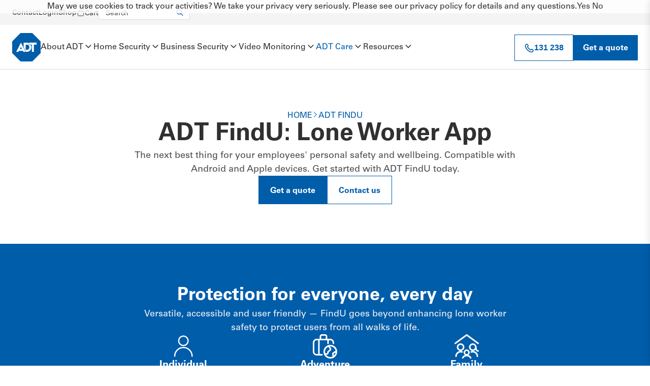

--- FILE ---
content_type: text/html; charset=UTF-8
request_url: https://www.adtsecurity.com.au/adt-findu/
body_size: 115084
content:
<!DOCTYPE html><html lang="en-au"><head><meta charSet="utf-8"/><meta http-equiv="x-ua-compatible" content="ie=edge"/><meta name="viewport" content="width=device-width, initial-scale=1, shrink-to-fit=no"/><meta name="generator" content="Gatsby 5.12.3"/><meta name="theme-color" content="#005daa"/><meta name="viewport" content="width=device-width, initial-scale=1.0" data-gatsby-head="true"/><meta name="description" content="Protect the personal safety of remote, high-risk, night shift and lone workers with the FindU App. Discover our 24/7 professionally monitored safety app now." data-gatsby-head="true"/><meta name="keywords" content="" data-gatsby-head="true"/><meta name="image" content="https://www.adtsecurity.com.au/open-graph.png" data-gatsby-head="true"/><meta name="wm-gatsby-prismic" content="WM Gatsby Prismic" data-gatsby-head="true"/><meta property="og:site_name" content="ADT" data-gatsby-head="true"/><meta property="og:locale" content="en_AU" data-gatsby-head="true"/><meta property="og:url" content="https://www.adtsecurity.com.au/adt-findu/" data-gatsby-head="true"/><meta property="og:type" content="website" data-gatsby-head="true"/><meta property="og:title" content="ADT FindU - Lone Worker App - ADT Security AU" data-gatsby-head="true"/><meta property="og:description" content="Protect the personal safety of remote, high-risk, night shift and lone workers with the FindU App. Discover our 24/7 professionally monitored safety app now." data-gatsby-head="true"/><meta property="og:image" content="https://www.adtsecurity.com.au/open-graph.png" data-gatsby-head="true"/><meta property="og:image:alt" content="Protect the personal safety of remote, high-risk, night shift and lone workers with the FindU App. Discover our 24/7 professionally monitored safety app now." data-gatsby-head="true"/><meta name="twitter:creator" content="ADT" data-gatsby-head="true"/><meta name="twitter:card" content="summary_large_image" data-gatsby-head="true"/><meta name="twitter:title" content="ADT FindU - Lone Worker App - ADT Security AU" data-gatsby-head="true"/><meta name="twitter:description" content="Protect the personal safety of remote, high-risk, night shift and lone workers with the FindU App. Discover our 24/7 professionally monitored safety app now." data-gatsby-head="true"/><meta name="twitter:image" content="https://www.adtsecurity.com.au/open-graph.png" data-gatsby-head="true"/><meta name="twitter:image:alt" content="Protect the personal safety of remote, high-risk, night shift and lone workers with the FindU App. Discover our 24/7 professionally monitored safety app now." data-gatsby-head="true"/><style data-href="/styles.7cd16e2c87bb5db3a662.css" data-identity="gatsby-global-css">.styles-module--imageComponent--30b39{height:100%;width:100%}.styles-module--imageComponent--30b39.styles-module--placeholder--03867{background-color:#d3d3d3}.styles-module--imageComponent--30b39 *{height:100%!important;width:100%!important}.styles-module--imageComponent--30b39 div,.styles-module--imageComponent--30b39 img{height:100%;width:100%}.styles-module--imageComponent--30b39.styles-module--gatsbyImageComponent--2baf2 img{object-position:center center}.styles-module--imageComponent--30b39.styles-module--contain--d14c8,.styles-module--imageComponent--30b39.styles-module--contain--d14c8 img,.styles-module--imageComponent--30b39.styles-module--contain--d14c8 img>*{object-fit:contain!important}.styles-module--imageComponent--30b39.styles-module--cover--0d020,.styles-module--imageComponent--30b39.styles-module--cover--0d020 img,.styles-module--imageComponent--30b39.styles-module--cover--0d020 img>*{object-fit:cover!important}.styles-module--imageComponent--30b39.styles-module--defaultFit--9d85a,.styles-module--imageComponent--30b39.styles-module--defaultFit--9d85a img,.styles-module--imageComponent--30b39.styles-module--defaultFit--9d85a img>*{object-fit:fill!important}.styles-module--imageComponent--30b39.styles-module--aspect1x1--f8908,.styles-module--imageComponent--30b39.styles-module--aspect1x1--f8908 img,.styles-module--imageComponent--30b39.styles-module--aspect1x1--f8908 img>*{aspect-ratio:1/1}.styles-module--imageComponent--30b39.styles-module--aspect4x3--7a749,.styles-module--imageComponent--30b39.styles-module--aspect4x3--7a749 img,.styles-module--imageComponent--30b39.styles-module--aspect4x3--7a749 img>*{aspect-ratio:4/3}.styles-module--imageComponent--30b39.styles-module--aspect16x9--e854f,.styles-module--imageComponent--30b39.styles-module--aspect16x9--e854f img,.styles-module--imageComponent--30b39.styles-module--aspect16x9--e854f img>*{aspect-ratio:16/9}.styles-module--imageComponent--30b39.styles-module--aspect21x9--597d4,.styles-module--imageComponent--30b39.styles-module--aspect21x9--597d4 img,.styles-module--imageComponent--30b39.styles-module--aspect21x9--597d4 img>*{aspect-ratio:21/9}.styles-module--imageComponent--30b39.styles-module--naturalAspect--63e43 img{aspect-ratio:auto}.styles-module--featureSection--31bbc{aspect-ratio:4/3;max-height:548px!important;max-width:786px}.styles-module--featureSection--31bbc img{border-radius:16px}:root{--none-spacing:0px;--xs-spacing:24px;--s-spacing:40px;--m-spacing:80px;--l-spacing:96px;--xl-spacing:112px;--none-blog-spacing:0px;--xs-blog-spacing:4px;--s-blog-spacing:8px;--m-blog-spacing:10px;--l-blog-spacing:12px;--xl-blog-spacing:16px}@media(max-width:768px){:root{--none-spacing:0px;--xs-spacing:24px;--s-spacing:32px;--m-spacing:48px;--l-spacing:64px;--xl-spacing:80px}}.styles-module--section--e5f66{position:relative}.styles-module--section--e5f66.styles-module--noneSpacing--bfbf1{padding:var(--none-spacing) 24px}.styles-module--section--e5f66.styles-module--xsSpacing--60849{padding:var(--xs-spacing) 24px}.styles-module--section--e5f66.styles-module--sSpacing--fb87e{padding:var(--s-spacing) 24px}.styles-module--section--e5f66.styles-module--mSpacing--b1244{padding:var(--m-spacing) 24px}.styles-module--section--e5f66.styles-module--lSpacing--99c0c{padding:var(--l-spacing) 24px}.styles-module--section--e5f66.styles-module--xlSpacing--be228{padding:var(--xl-spacing) 24px}.styles-module--section--e5f66.styles-module--removeTopSpacing--7723b{padding-top:0!important}.styles-module--section--e5f66.styles-module--removeBottomSpacing--16f94{padding-bottom:0!important}.styles-module--section--e5f66.styles-module--xsBlogSpacing--ae531{padding:var(--xs-blog-spacing) 24px}.styles-module--section--e5f66.styles-module--sBlogSpacing--4e03f{padding:var(--s-blog-spacing) 24px}.styles-module--section--e5f66.styles-module--mBlogSpacing--4f244{padding:var(--m-blog-spacing) 24px}.styles-module--section--e5f66.styles-module--lBlogSpacing--17e90{padding:var(--l-blog-spacing) 24px}.styles-module--section--e5f66.styles-module--xlBlogSpacing--b6b17{padding:var(--xl-blog-spacing) 24px}.styles-module--sectionBg--eec34{left:0;object-fit:cover!important;position:absolute!important;top:0;z-index:-1}.styles-module--container--a48b9{margin:0 auto;max-width:1312px}a:hover{text-decoration:none!important}.styles-module--logo--846d5{display:block;height:40px;width:40px}.styles-module--logo--846d5 svg{height:100%;width:100%}.styles-module--footer--e4089{padding:20px 0;padding-bottom:60px!important;padding-top:60px!important}.styles-module--footer--e4089.styles-module--landingPage--1d38f .styles-module--footerTagline--e9a39,.styles-module--footer--e4089.styles-module--landingPage--1d38f .styles-module--sitemap--99cf1,.styles-module--footer--e4089.styles-module--landingPage--1d38f .styles-module--socialLinks--3afad{display:none}.styles-module--container--1b805{align-items:center;border-top:1px solid hsla(0,0%,100%,.1);display:flex;flex-direction:column;justify-content:space-between;max-width:1312px!important}.styles-module--topSection--a4a45{border-bottom:1px solid var(--stroke-divider);display:flex;gap:40px;justify-content:stretch;padding-bottom:32px;width:100%}@media(max-width:659px){.styles-module--topSection--a4a45{flex-direction:column;gap:32px;padding-bottom:24px}}.styles-module--logoWrapper--cc6fc{max-width:185px;width:100%}.styles-module--logo--5cde5{aspect-ratio:1/1;height:100%;max-height:80px;max-width:80px;width:100%}@media(max-width:659px){.styles-module--logo--5cde5{max-height:64px;max-width:64px}}.styles-module--sitemap--99cf1{display:flex;flex-wrap:wrap;gap:40px;justify-content:stretch;width:100%}@media(max-width:659px){.styles-module--sitemap--99cf1{flex-direction:column;gap:24px}}.styles-module--sitemapColumn--0b621{display:flex;flex:1 1;flex-direction:column;gap:16px}.styles-module--categoryTitle--7c064{color:var(--fg-default);font-family:Univers,Sans-Serif;font-size:16px;font-weight:400;font-weight:700;line-height:140%;margin-bottom:-2px;white-space:nowrap}.styles-module--siteLinks--540cb{display:flex;flex-direction:column}.styles-module--siteLink--1269d{color:var(--fg-subtle);font-family:Univers,Sans-Serif;font-size:16px;font-weight:400;line-height:140%;margin-bottom:-2px;padding:8px 0;transition:all .1s ease-in-out}.styles-module--siteLink--1269d:hover{color:var(--primary-600)}.styles-module--bottomSection--de52d{align-items:stretch;display:flex;flex-direction:column;gap:16px;height:100%;padding-top:32px;width:100%}@media(max-width:659px){.styles-module--bottomSection--de52d{padding-top:24px}}.styles-module--footerTagline--e9a39{align-items:center;color:var(--fg-subtle);display:flex;font-family:Univers,Sans-Serif;font-size:16px;font-weight:400;font-weight:700;gap:8px;height:100%;line-height:140%;margin-bottom:-2px;max-height:48px}.styles-module--footerTaglineIcon--38873{aspect-ratio:54/48;height:100%;max-height:48px;max-width:54px;overflow:visible;width:100%}.styles-module--footerTaglineIcon--38873>img{overflow-clip-margin:unset}.styles-module--copyrightAndLogos--30081{align-items:center;color:var(--fg-subtle)!important;display:flex;font-family:Univers,Sans-Serif;font-size:14px;font-weight:400;justify-content:space-between;line-height:140%;margin-bottom:-2px;width:100%}@media(max-width:768px){.styles-module--copyrightAndLogos--30081{align-items:start;flex-direction:column;gap:24px}}.styles-module--copyrightAndLegalLinks--4f6cb{align-items:center;display:flex;gap:24px}@media(max-width:768px){.styles-module--copyrightAndLegalLinks--4f6cb{align-items:start;flex-direction:column;gap:16px}}.styles-module--legalLinks--4386b{display:flex;gap:24px}@media(max-width:768px){.styles-module--legalLinks--4386b{flex-direction:column;gap:16px}}.styles-module--legalLink--f72cc{color:var(--fg-subtle)!important;transition:all .1s ease-in-out}.styles-module--legalLink--f72cc:hover{color:var(--primary-600)!important}.styles-module--socialLinks--3afad{display:flex;gap:12px}.styles-module--socialLogo--fde2c{max-height:24px;max-width:24px}.styles-module--masterLicenses--99f3c{color:var(--fg-subtle)!important;display:none;font-family:Univers,Sans-Serif;font-size:14px;font-weight:400;line-height:140%;margin-bottom:-2px}.styles-module--masterLicenses--99f3c.styles-module--au--7e3a7{display:flex}.styles-module--certificates--5a27f{align-items:center;display:flex;flex-wrap:wrap;gap:8px;justify-content:start;position:relative;width:-webkit-fit-content;width:-moz-fit-content;width:fit-content}.styles-module--certificates--5a27f .styles-module--certificateImage--9855e{height:100%;max-height:64px;max-width:unset;width:-webkit-fit-content;width:-moz-fit-content;width:fit-content}.styles-module--certificates--5a27f .styles-module--certificateImage--9855e img{display:block;max-width:unset;max-width:unset!important;min-width:0!important;width:auto!important}.styles-module--button--55bbd{align-items:center;background-color:var(--bg-button);border:var(--button-border);color:var(--fg-button);display:flex;gap:8px;justify-content:center;overflow:hidden;position:relative;transition:all .1s ease-in-out;white-space:nowrap;width:-webkit-min-content;width:min-content}.styles-module--button--55bbd .styles-module--innerText--7595e{padding-top:2px}.styles-module--button--55bbd:hover{background-color:var(--bg-button-hover)}.styles-module--button--55bbd:hover:before{transform:translate(-5%) skew(-15deg)}.styles-module--button--55bbd:disabled{background-color:#e5f3ff;color:#5496cc}.styles-module--button--55bbd .styles-module--icon--d808d{height:20px;width:20px}.styles-module--button--55bbd *{position:relative}.styles-module--button--55bbd:hover{cursor:pointer}.styles-module--button--55bbd.styles-module--xs--b4bff{padding:12px 16px 10px}.styles-module--button--55bbd.styles-module--s--dbc3b,.styles-module--button--55bbd.styles-module--xs--b4bff{font-family:Univers,Sans-Serif;font-size:14px;font-weight:400;font-weight:700;line-height:140%;margin-bottom:-2px}.styles-module--button--55bbd.styles-module--s--dbc3b{padding:14px 20px 12px}.styles-module--button--55bbd.styles-module--m--d0df9{padding:16px 22px 14px}.styles-module--button--55bbd.styles-module--l--36ded,.styles-module--button--55bbd.styles-module--m--d0df9{font-family:Univers,Sans-Serif;font-size:16px;font-weight:400;font-weight:700;line-height:140%;margin-bottom:-2px}.styles-module--button--55bbd.styles-module--l--36ded{padding:18px 24px 16px}.styles-module--button--55bbd.styles-module--xl--621c0{font-family:Univers,Sans-Serif;font-size:18px;font-weight:400;font-weight:700;line-height:150%;margin-bottom:-2px;padding:20px 28px 18px}.styles-module--button--55bbd.styles-module--primary--d3b23{background-color:#005daa;color:#fff;transition:all .1s ease-in-out}.styles-module--button--55bbd.styles-module--primary--d3b23:hover{background-color:#004a88}.styles-module--button--55bbd.styles-module--primary--d3b23:hover:before{transform:translate(-5%) skew(-15deg)}.styles-module--button--55bbd.styles-module--primary--d3b23:disabled{background-color:#e5f3ff;color:#5496cc}.styles-module--button--55bbd.styles-module--secondary--d4388{background-color:#fff;color:#005daa;transition:all .1s ease-in-out}.styles-module--button--55bbd.styles-module--secondary--d4388:hover{background-color:#e5f3ff}.styles-module--button--55bbd.styles-module--secondary--d4388:hover:before{transform:translate(-5%) skew(-15deg)}.styles-module--button--55bbd.styles-module--secondary--d4388:disabled{background-color:#fff;color:#5496cc}.styles-module--button--55bbd.styles-module--outline--2be72{background-color:var(--fg-button)!important;border:1px solid var(--fg-brand)!important;color:var(--fg-brand)!important;transition:all .1s ease-in-out}.styles-module--button--55bbd.styles-module--outline--2be72:hover{background-color:#f6fbff!important}.styles-module--button--55bbd.styles-module--outline--2be72:hover:before{transform:translate(-5%) skew(-15deg)}.styles-module--button--55bbd.styles-module--outline--2be72:disabled{background-color:#d3ebff;border:1px solid #d3ebff;color:#5496cc}.styles-module--searchbar--9c866{position:relative;width:100%}.styles-module--searchbar--9c866 input{border:1px solid #dcdbdb;border-radius:4px!important;color:#4e4d4d!important;font-family:Univers,Sans-Serif;font-size:14px;font-weight:400;height:100%;line-height:140%;margin:0!important;margin-bottom:-2px;padding:4px 12px;transition:border-color .1s ease-in-out;width:100%}.styles-module--searchbar--9c866 input:active,.styles-module--searchbar--9c866 input:focus,.styles-module--searchbar--9c866 input:focus-visible{border-color:#313030!important;outline:none}@media(min-width:1025px){.styles-module--searchbar--9c866 input{padding:6px 14px 4px}}.styles-module--searchbar--9c866 .styles-module--placeholder--bf4ad{align-items:center;color:var(--fg-subtle)!important;display:flex;font-family:Univers,Sans-Serif;font-size:14px;font-weight:400;justify-content:space-between;line-height:140%;margin-bottom:-2px;padding-left:26px;pointer-events:none;position:absolute;right:12px;top:50%;transform:translateY(-50%);width:100%}.styles-module--searchbar--9c866 .styles-module--placeholder--bf4ad>svg{height:16px;width:16px}.styles-module--searchbar--9c866 .styles-module--placeholder--bf4ad.styles-module--active--428d2{display:none}.styles-module--searchPlaceholder--4bece{margin-top:4px}@media(max-width:499px){.styles-module--ctaSearchSection--db591,.styles-module--ctaSearchSection--db591 input{max-width:100%}}.styles-module--animationWrapper--906de{background-color:var(--bg-subtle);bottom:0;height:100%;overflow:scroll;position:fixed!important;width:100%;z-index:1000}.styles-module--section--8671a{position:relative!important}.styles-module--container--f75d9{display:flex;flex-direction:column;gap:64px;position:relative}@media(max-width:768px){.styles-module--container--f75d9{gap:32px}}.styles-module--searchbar--0a338{background-color:var(--bg-subtle);position:-webkit-sticky!important;position:sticky!important;top:0;z-index:1001}.styles-module--searchbar--0a338 svg{height:20px!important;margin-right:16px;width:20px!important}.styles-module--searchbar--0a338 input{background-color:transparent;border:none;border-bottom:1px solid var(--stroke-divider);border-radius:0!important;color:var(--fg-subtle);font-family:Univers,Sans-Serif;font-size:16px;font-weight:400;line-height:140%;margin-bottom:-2px;padding:12px 0}.styles-module--searchbar--0a338 input[type=search]::-webkit-search-cancel-button,.styles-module--searchbar--0a338 input[type=search]::-webkit-search-decoration,.styles-module--searchbar--0a338 input[type=search]::-webkit-search-results-button,.styles-module--searchbar--0a338 input[type=search]::-webkit-search-results-decoration{-webkit-appearance:none}@media(max-width:768px){.styles-module--searchbar--0a338{margin-top:0;padding-top:0}.styles-module--searchbar--0a338 svg{display:none}}.styles-module--searchResults--082fb{display:flex;flex-direction:column;gap:24px;position:relative}.styles-module--resultsCounter--6b360{color:var(--fg-default);font-family:Univers,Sans-Serif;font-size:18px;font-weight:400;line-height:150%;margin-bottom:-2px}.styles-module--result--c88e8{cursor:pointer;display:flex;flex-direction:column;gap:8px}.styles-module--result--c88e8:hover .styles-module--subtitle--aa9b8,.styles-module--result--c88e8:hover .styles-module--title--42763,.styles-module--result--c88e8:hover .styles-module--type--b3906{color:var(--fg-brand)}.styles-module--subtitle--aa9b8,.styles-module--title--42763,.styles-module--type--b3906{transition:all .3s ease-in-out}.styles-module--type--b3906{color:var(--fg-subtle);font-size:16px;line-height:140%}.styles-module--title--42763,.styles-module--type--b3906{font-family:Univers,Sans-Serif;font-weight:400;font-weight:700;margin-bottom:-2px}.styles-module--title--42763{color:var(--fg-default);font-size:18px;line-height:150%}.styles-module--subtitle--aa9b8{color:var(--fg-subtle);font-family:Univers,Sans-Serif;font-size:16px;font-weight:400;line-height:140%;margin-bottom:-2px;max-width:800px}.styles-module--loading--0649c{height:95px;left:0;position:absolute;top:32px;width:95px}.styles-module--loading--0649c path{fill:var(--fg-brand)}@media(max-width:768px){.styles-module--loading--0649c{height:75px;width:75px}}.styles-module--closeIcon--81446{background-color:transparent;border:none;cursor:pointer;height:100%;max-height:14px;max-width:20px;padding:0;position:absolute;right:0;top:15px;width:100%;z-index:9999}.styles-module--closeIcon--81446 span{background-color:var(--fg-default);border-radius:20px;display:block;height:100%;max-height:2px;position:absolute;right:0;width:100%}.styles-module--closeIcon--81446 span:first-child{right:50%;top:0;top:50%;transform:translate(50%,-50%) rotate(45deg)}.styles-module--closeIcon--81446 span:nth-child(2){right:50%;top:50%;transform:translateY(-50%);transform:translate(50%,-50%) rotate(-45deg)}.styles-module--button--c8275{align-items:center;-webkit-appearance:none;appearance:none;background:transparent;border:none;color:var(--fg-default);cursor:pointer;display:flex;gap:4px;outline:none;padding:0;transition:color .2s ease-in-out}@media(hover:hover)and (pointer:fine){.styles-module--button--c8275:hover{color:var(--fg-brand)}}.styles-module--bagIcon--4ba67{height:16px;width:16px}.styles-module--bagIcon--4ba67.styles-module--lg--f263f{height:24px;width:24px}.styles-module--text--551ca{font-size:14px}.styles-module--text--551ca,.styles-module--text--551ca.styles-module--lg--f263f{font-family:Univers,Sans-Serif;font-weight:400;line-height:140%;margin-bottom:-6px}.styles-module--text--551ca.styles-module--lg--f263f{font-size:16px}.styles-module--hamburgerNavWrapper--79132{left:0;position:fixed;top:var(--header-wrapper-height);width:100%;z-index:5}@media(min-width:1025px){.styles-module--hamburgerNavWrapper--79132{display:none}}.styles-module--hamburgerNav--a54c5{background:#fff;display:block;overflow-y:scroll!important;position:relative;visibility:visible}.styles-module--hamburgerLinksContainer--79179{border-bottom:1px solid var(--stroke-divider);display:flex;flex-direction:column;padding:24px 0 0;width:100%}.styles-module--hamburgerNavContainer--3135f{display:flex;flex-direction:column;height:100%;justify-content:space-between;width:100%}.styles-module--hamburgerNavItems--13d05{align-items:start;display:flex;flex-direction:column;padding-bottom:80px}.styles-module--hamburgerNavAccordionTriggerWrapper--5efe4{padding:0 24px 24px;position:relative}.styles-module--hamburgerNavItem--d4ed0{cursor:pointer;display:inline;font-family:Univers,Sans-Serif;font-size:16px;font-weight:400;line-height:140%;margin-bottom:-2px;position:relative;width:100%;z-index:2}.styles-module--hamburgerNavItem--d4ed0.styles-module--activeLink--a2ee6{color:var(--fg-brand);font-weight:700}.styles-module--hamburgerNavAccordionTrigger--ae1ba{align-items:start;background:transparent;border:0;display:flex;height:100%;justify-content:flex-end;left:0;padding:0 24px;position:absolute;top:0;width:100%;z-index:1}.styles-module--navButtons--a08ac{align-items:center;background:#fff;border-top:1px solid var(--stroke-divider);bottom:0;display:flex;flex-direction:column;gap:24px;left:0;padding:32px;position:absolute;width:100%;z-index:3}.styles-module--navButtons--a08ac .styles-module--buttonTwo--f0d5f{width:100%}.styles-module--innerHamburgerContainer--81d86{display:flex;flex-direction:column}.styles-module--hamburgerDropdownLink--82d2c{background:var(--gray-50);color:var(--fg-default);font-family:Univers,Sans-Serif;font-size:16px;font-weight:400;line-height:140%;margin-bottom:-2px;padding:16px 24px;transition:all .2s ease-in-out}.styles-module--hamburgerDropdownLink--82d2c.styles-module--activeDropdownLink--94e0a{background:#005daa;color:#fff}.styles-module--hamburgerDropdownContainer--0a08e{overflow:hidden}.styles-module--buttons--3b6eb{background-color:#fff;background:var(--primary-50,#f6fbff);border-top:1px solid #cae3f9;bottom:0;display:flex;gap:12px;padding:16px 24px;position:-webkit-sticky;position:sticky;width:100%;z-index:5}.styles-module--button--6cb26{width:100%}.styles-module--chevron--56f0a{align-items:center;display:flex;height:24px;justify-content:center;margin-top:-4px;transition:all .2s ease-in-out;width:24px}.styles-module--chevron--56f0a svg{height:24px;width:24px}.styles-module--chevron--56f0a path{transition:all .2s ease-in-out}.styles-module--chevron--56f0a.styles-module--activeChevron--dda53{transform:rotate(-180deg)!important}.styles-module--bannerLink--a18ee{color:var(--fg-default);display:flex;font-family:Univers,Sans-Serif;font-size:14px!important;font-size:16px;font-weight:400;justify-content:center;line-height:140%;margin-bottom:-2px;position:relative;transition:all .3s ease-in-out;white-space:nowrap;width:100%;z-index:10}.styles-module--bannerLink--a18ee:first-of-type{border-top:1px solid var(--stroke-divider);margin-top:12px!important}.styles-module--container--580b7{background:#fff;bottom:0;box-shadow:-2px 0 12px rgba(0,0,0,.1);display:flex;flex-direction:column;position:fixed;right:0;top:0;transform:translateX(100%);transition:transform .3s ease-in-out;width:480px;z-index:99999}@media(max-width:1024px){.styles-module--container--580b7{width:100%}}.styles-module--show--cd57a{transform:translateX(0)}.styles-module--overlay--dac5c{background:rgba(49,48,48,.7);bottom:0;left:0;opacity:0;pointer-events:none;position:fixed;right:0;top:0;transition:opacity .3s ease-in-out;z-index:9999}.styles-module--overlay--dac5c.styles-module--show--cd57a{opacity:1;pointer-events:all}.styles-module--header--37264{align-items:center;border-bottom:1px solid var(--stroke-divider);display:flex;justify-content:space-between;margin:0 24px;padding:24px 0}.styles-module--header--37264 span{font-size:24px;font-weight:600}.styles-module--header--37264 button{background:transparent;border:none;cursor:pointer;height:24px;position:relative;width:24px}.styles-module--header--37264 button:after,.styles-module--header--37264 button:before{background:#000;content:"";height:2px;left:50%;position:absolute;top:50%;width:18px}.styles-module--header--37264 button:before{transform:translate(-50%,-50%) rotate(45deg)}.styles-module--header--37264 button:after{transform:translate(-50%,-50%) rotate(-45deg)}.styles-module--body--5f07d{flex:1 1;overflow-y:auto;padding:0 24px 24px}.styles-module--lineItems--0bdba{display:flex;flex-direction:column;gap:24px;padding:24px 0}.styles-module--lineItem--c88db{display:flex}.styles-module--lineItemTitleContainer--03ec3{display:flex;flex-direction:column;gap:8px}.styles-module--lineItemAttribute--e4328{font-size:14px}.styles-module--lineItemAttribute--e4328,.styles-module--lineItemTitle--fc3f0{font-family:Univers,Sans-Serif;font-weight:400;line-height:140%;margin-bottom:-2px}.styles-module--lineItemTitle--fc3f0{font-size:16px;font-weight:700}.styles-module--emptyCart--c5c7d{padding:40px 0;text-align:left}.styles-module--footer--04a0b{padding:20px}.styles-module--totals--cc803{border-top:1px solid var(--stroke-divider);display:flex;flex-direction:column;gap:16px;padding-top:24px}.styles-module--amount--d1cb6{align-items:center;display:flex;font-family:Univers,Sans-Serif;font-size:16px;font-weight:400;font-weight:700;justify-content:space-between;line-height:140%;margin-bottom:-2px}.styles-module--checkoutLink--a0dd3{border-radius:4px;display:block;padding:15px;text-align:center;text-decoration:none;transition:opacity .2s ease;width:100%}.styles-module--checkoutLink--a0dd3:hover{opacity:.9}.styles-module--checkoutLink--a0dd3.styles-module--disabled--26f27{opacity:.5;pointer-events:none}.styles-module--image--7cbd4{flex-shrink:0;height:142px;margin-right:24px;width:142px}.styles-module--image--7cbd4 img{height:100%;object-fit:cover;width:100%}@media(max-width:1024px){.styles-module--image--7cbd4{height:100px;width:100px}}.styles-module--details--a2ea7{flex:1 1}.styles-module--detailsTop--f07b1{display:flex;gap:12px;justify-content:space-between;margin-bottom:10px}.styles-module--detailsTop--f07b1 a{color:inherit;text-decoration:none}.styles-module--detailsTop--f07b1 a:hover{text-decoration:underline}.styles-module--selectedOptions--67005{margin-bottom:15px}.styles-module--selectedOption--9bdd8{display:flex;gap:8px;margin-bottom:5px}.styles-module--selectedOptionName--06fe0{color:#666}.styles-module--selectedOptionValue--f823e{color:#333}.styles-module--detailsBottom--d2383{align-items:center;display:flex;justify-content:space-between}.styles-module--quantity--bf881{align-items:center;border:1px solid var(--stroke-divider);display:flex;width:-webkit-fit-content;width:-moz-fit-content;width:fit-content}.styles-module--icon--cd0bf{fill:var(--fg-default);color:var(--fg-default);height:100%;width:10px}.styles-module--button--bd733{align-items:center;background:none;border:none;border-radius:0;display:flex;height:30px;justify-content:center;outline:none;padding:0;width:30px}.styles-module--button--bd733:disabled{cursor:not-allowed;opacity:.5}.styles-module--buttonSm--c018d{border-radius:4px;padding:5px 10px}.styles-module--quantityAmount--6448a{align-items:center;background:var(--bg-muted);border-bottom:none;border-left:1px solid var(--stroke-divider);border-radius:0;border-right:1px solid var(--stroke-divider);border-top:none;box-shadow:none;display:flex;font-size:16px;font-weight:600;height:32px;justify-content:center;min-width:30px;padding:0 8px;text-align:center}.styles-module--b1--0623b{font-size:18px;font-weight:500}.styles-module--b2--8a77e{font-family:Univers,Sans-Serif;font-size:16px;font-weight:400;line-height:140%;margin-bottom:-2px}.styles-module--medium--d553b{font-weight:500}.styles-module--originalPrice--0652b{color:var(--gray-700);text-decoration:line-through}:root{--header-height:88px}@media(max-width:1024px){:root{--header-height:80px}}.styles-module--headerWrapper--bb7bb{left:0;position:fixed!important;top:0;transition:transform .45s ease-in-out;width:100%;z-index:1000}@media(max-width:1024px){.styles-module--headerWrapper--bb7bb{transition:none}}.styles-module--headerWrapper--bb7bb.styles-module--hidden--03d70{transform:translateY(calc(-100% - 1px));transition:transform .45s ease-in-out}.styles-module--headerWrapper--bb7bb.styles-module--landingPage--90ab8 .styles-module--buttons--4af77,.styles-module--headerWrapper--bb7bb.styles-module--landingPage--90ab8 .styles-module--mobileNavWrapper--3e885,.styles-module--headerWrapper--bb7bb.styles-module--landingPage--90ab8 .styles-module--searchbarSection--6fd85,.styles-module--headerWrapper--bb7bb.styles-module--landingPage--90ab8 nav{display:none}.styles-module--searchbarSection--6fd85{background-color:#f4f4f4;padding:10px 24px!important}@media(max-width:499px){.styles-module--searchbarSection--6fd85{display:none}}.styles-module--searchbarContainer--7d201{align-items:center;display:flex;gap:36px;justify-content:end;margin:0 auto!important;max-width:1312px!important}.styles-module--searchbarActions--0fab7{display:flex;gap:32px}.styles-module--searchbarActions--0fab7 *{font-size:14px!important;margin-top:2px}.styles-module--searchbar--d6ac5{max-width:180px}.styles-module--header--6fe10{align-items:center;background-color:var(--bg-default);border-bottom:1px solid #dcdbdb;display:flex;height:var(--header-height,88px);padding:0 24px!important}.styles-module--header--6fe10:after{background-color:var(--bg-default);content:"";height:100%;left:0;position:absolute;top:0;width:100%;z-index:5}@media(max-width:1024px){.styles-module--header--6fe10{height:var(--header-height,80px)}}.styles-module--linkStyles--a5e19,.styles-module--navItem--c9e6d,.styles-module--searchbarActions--0fab7 *{color:var(--fg-default);font-family:Univers,Sans-Serif;font-size:16px;font-weight:400;line-height:140%;margin-bottom:-2px;position:relative;transition:all .1s ease-in-out;white-space:nowrap;z-index:10}.styles-module--linkStyles--a5e19:hover,.styles-module--navItem--c9e6d:hover,.styles-module--searchbarActions--0fab7 :hover{color:#005daa;cursor:pointer}.styles-module--container--a5403{align-items:center;display:flex;height:100%;justify-content:space-between;margin:0 auto!important;max-width:1312px!important;width:100%}.styles-module--logoAndLinks--40d49{align-items:center;display:flex;gap:32px;height:100%}@media(max-width:1259px){.styles-module--logoAndLinks--40d49{gap:24px}}.styles-module--logo--66b0a{height:100%;position:relative;width:100%;z-index:10}.styles-module--logo--66b0a,.styles-module--logo--66b0a>*{aspect-ratio:1/1;max-height:56px;max-width:56px}@media(max-width:1259px){.styles-module--logo--66b0a,.styles-module--logo--66b0a>*{aspect-ratio:1/1;max-height:48px;max-width:48px}}.styles-module--nav--566f7{align-items:center;display:flex;gap:24px;height:100%}@media(max-width:1259px){.styles-module--nav--566f7{gap:12px}}@media(max-width:1024px){.styles-module--nav--566f7{display:none}}.styles-module--navItem--c9e6d{align-items:center;display:flex;height:100%;justify-content:center;margin:0;position:relative;z-index:10}@media(max-width:1259px){.styles-module--navItem--c9e6d{font-size:15px}}@media(max-width:1024px){.styles-module--navItem--c9e6d{font-size:16px}}.styles-module--navItem--c9e6d.styles-module--activeNavItem--4b8c2{color:var(--fg-brand)}.styles-module--dropdownNavItem--3f2fd{align-items:center;cursor:pointer;display:flex;gap:2px;height:100%;position:relative}.styles-module--dropdownNavItem--3f2fd .styles-module--chevWrapper--a17ac{position:relative}.styles-module--dropdownNavItem--3f2fd .styles-module--chevronDown--93335{height:20px;transform:rotate(0deg);transition:all .1s ease-in-out;width:20px}@media(max-width:1259px){.styles-module--dropdownNavItem--3f2fd .styles-module--chevronDown--93335{height:16px;width:16px}}@media(max-width:1024px){.styles-module--dropdownNavItem--3f2fd .styles-module--chevronDown--93335{height:20px;width:20px}}.styles-module--dropdownNavItem--3f2fd .styles-module--chevronDown--93335 g path{stroke:var(--fg-default)}.styles-module--dropdownNavItem--3f2fd.styles-module--activeDropdownNavItem--f7971 .styles-module--navItem--c9e6d{color:#005daa}.styles-module--dropdownNavItem--3f2fd:hover .styles-module--navItem--c9e6d{color:#005daa;cursor:pointer}.styles-module--dropdownNavItem--3f2fd:hover .styles-module--chevronDown--93335{transform:rotate(-180deg)}.styles-module--dropdownNavItem--3f2fd:hover .styles-module--chevronDown--93335 g path{stroke:#005daa}.styles-module--dropdownNavItem--3f2fd:hover .styles-module--dropdownContent--89e86{border:1px solid #dcdbdb;opacity:1;pointer-events:all;transform:translateY(0);transition:all .1s ease-in-out}.styles-module--dropdownContent--89e86{background-color:var(--bg-default);border-top:none;border-top:1px solid var(--stroke-divider);display:flex;flex-direction:column;min-width:240px;opacity:0;padding:0;pointer-events:none;position:absolute;right:0;top:100%;transform:translateY(-25%);transition:all .1s ease-in-out;z-index:4}@media(max-width:1259px){.styles-module--dropdownContent--89e86{left:0;right:unset}}.styles-module--dropdownItem--620a3{overflow:hidden;padding:16px 24px;position:relative;transition:all .1s ease-in-out;white-space:nowrap}.styles-module--dropdownItem--620a3 *{position:relative}.styles-module--dropdownItem--620a3.styles-module--activeDropdownItem--266c4{background-color:var(--bg-muted);color:#005daa}.styles-module--dropdownItem--620a3.styles-module--activeDropdownItem--266c4:before{transform:translate(-5%) skew(-15deg)}.styles-module--dropdownItem--620a3:hover{background-color:var(--bg-muted);color:#005daa}.styles-module--dropdownItem--620a3:hover:before{transform:translate(-5%) skew(-15deg)}.styles-module--chevronDown--93335{height:100%;max-height:24px;max-width:24px;position:relative;width:100%;z-index:10}.styles-module--buttons--4af77{align-items:center;display:flex;gap:12px;position:relative;z-index:10}@media(max-width:1024px){.styles-module--buttons--4af77{display:none}}.styles-module--mobileNavWrapper--3e885{align-items:center;display:flex;gap:16px;height:100%;justify-content:end;position:relative;width:100%;z-index:6}@media(min-width:1025px){.styles-module--mobileNavWrapper--3e885{display:none}}.styles-module--magnifyer--92144{height:100%;max-height:24px;max-width:24px;position:relative;width:100%;z-index:10}.styles-module--hamburgerIcon--83ac1{background-color:transparent;border:none;cursor:pointer;height:100%;max-height:16px;max-width:24px;padding:0;position:relative;width:100%}.styles-module--hamburgerIcon--83ac1 span{background-color:var(--fg-default);border-radius:20px;display:block;height:100%;max-height:2px;position:absolute;right:0;transition:all .2s ease-in;width:100%}.styles-module--hamburgerIcon--83ac1 span:first-child{top:0}.styles-module--hamburgerIcon--83ac1 span:first-child.styles-module--active--e2999{right:50%;top:50%;transform:translate(50%,-50%) rotate(45deg)}.styles-module--hamburgerIcon--83ac1 span:nth-child(2){top:50%;transform:translateY(-50%)}.styles-module--hamburgerIcon--83ac1 span:nth-child(2).styles-module--active--e2999{right:50%;top:50%;transform:translate(50%,-50%) rotate(-45deg)}.styles-module--hamburgerIcon--83ac1 span:nth-child(3){bottom:0;opacity:1}.styles-module--hamburgerIcon--83ac1 span:nth-child(3).styles-module--active--e2999{opacity:0;right:50%;top:50%;transform:translate(50%,-40%) rotate(-45deg)}.styles-module--button--3b987{padding:12px 18px!important}@media(max-width:1259px){.styles-module--button--3b987{padding:12px!important}.styles-module--button--3b987>div{font-size:15px}}@media(max-width:1024px){.styles-module--button--3b987>div{font-size:16px}}.styles-module--button--3b987.styles-module--buttonOne--6065b{font-family:Helvetica!important;padding-top:14px!important}.styles-module--button--3b987.styles-module--buttonOne--6065b>div{padding-bottom:2px!important;padding-top:0!important}.styles-module--container--b88ba{padding:20px;text-align:center}.styles-module--container--b88ba a{text-decoration:underline}@font-face{font-display:swap;font-family:Inter;font-style:normal;font-weight:400;src:url([data-uri]) format("woff2"),url(/static/inter-all-400-normal-8c804432e8c67741aac0392c54fc1961.woff) format("woff");unicode-range:u+0460-052f,u+1c80-1c88,u+20b4,u+2de0-2dff,u+a640-a69f,u+fe2e-fe2f}@font-face{font-display:swap;font-family:Inter;font-style:normal;font-weight:400;src:url([data-uri]) format("woff2"),url(/static/inter-all-400-normal-8c804432e8c67741aac0392c54fc1961.woff) format("woff");unicode-range:u+0301,u+0400-045f,u+0490-0491,u+04b0-04b1,u+2116}@font-face{font-display:swap;font-family:Inter;font-style:normal;font-weight:400;src:url([data-uri]) format("woff2"),url(/static/inter-all-400-normal-8c804432e8c67741aac0392c54fc1961.woff) format("woff");unicode-range:u+1f??}@font-face{font-display:swap;font-family:Inter;font-style:normal;font-weight:400;src:url([data-uri]) format("woff2"),url(/static/inter-all-400-normal-8c804432e8c67741aac0392c54fc1961.woff) format("woff");unicode-range:u+0370-03ff}@font-face{font-display:swap;font-family:Inter;font-style:normal;font-weight:400;src:url([data-uri]) format("woff2"),url(/static/inter-all-400-normal-8c804432e8c67741aac0392c54fc1961.woff) format("woff");unicode-range:u+0102-0103,u+0110-0111,u+0128-0129,u+0168-0169,u+01a0-01a1,u+01af-01b0,u+1ea0-1ef9,u+20ab}@font-face{font-display:swap;font-family:Inter;font-style:normal;font-weight:400;src:url(/static/inter-latin-ext-400-normal-3a7a76525d98d25962ebcef6a840b70f.woff2) format("woff2"),url(/static/inter-all-400-normal-8c804432e8c67741aac0392c54fc1961.woff) format("woff");unicode-range:u+0100-024f,u+0259,u+1e??,u+2020,u+20a0-20ab,u+20ad-20cf,u+2113,u+2c60-2c7f,u+a720-a7ff}@font-face{font-display:swap;font-family:Inter;font-style:normal;font-weight:400;src:url(/static/inter-latin-400-normal-be7cb18dc7caf47cf7e948341507713a.woff2) format("woff2"),url(/static/inter-all-400-normal-8c804432e8c67741aac0392c54fc1961.woff) format("woff");unicode-range:u+00??,u+0131,u+0152-0153,u+02bb-02bc,u+02c6,u+02da,u+02dc,u+2000-206f,u+2074,u+20ac,u+2122,u+2191,u+2193,u+2212,u+2215,u+feff,u+fffd}@font-face{font-display:swap;font-family:Inter;font-style:normal;font-weight:700;src:url(/static/inter-cyrillic-ext-700-normal-177b82cdf603287fdd196cced9035681.woff2) format("woff2"),url(/static/inter-all-700-normal-4caa68a0cd07682d7af50a97f557c33d.woff) format("woff");unicode-range:u+0460-052f,u+1c80-1c88,u+20b4,u+2de0-2dff,u+a640-a69f,u+fe2e-fe2f}@font-face{font-display:swap;font-family:Inter;font-style:normal;font-weight:700;src:url([data-uri]) format("woff2"),url(/static/inter-all-700-normal-4caa68a0cd07682d7af50a97f557c33d.woff) format("woff");unicode-range:u+0301,u+0400-045f,u+0490-0491,u+04b0-04b1,u+2116}@font-face{font-display:swap;font-family:Inter;font-style:normal;font-weight:700;src:url([data-uri]) format("woff2"),url(/static/inter-all-700-normal-4caa68a0cd07682d7af50a97f557c33d.woff) format("woff");unicode-range:u+1f??}@font-face{font-display:swap;font-family:Inter;font-style:normal;font-weight:700;src:url([data-uri]) format("woff2"),url(/static/inter-all-700-normal-4caa68a0cd07682d7af50a97f557c33d.woff) format("woff");unicode-range:u+0370-03ff}@font-face{font-display:swap;font-family:Inter;font-style:normal;font-weight:700;src:url([data-uri]) format("woff2"),url(/static/inter-all-700-normal-4caa68a0cd07682d7af50a97f557c33d.woff) format("woff");unicode-range:u+0102-0103,u+0110-0111,u+0128-0129,u+0168-0169,u+01a0-01a1,u+01af-01b0,u+1ea0-1ef9,u+20ab}@font-face{font-display:swap;font-family:Inter;font-style:normal;font-weight:700;src:url(/static/inter-latin-ext-700-normal-8e5621b2012f373fe96e27cf134bcdc1.woff2) format("woff2"),url(/static/inter-all-700-normal-4caa68a0cd07682d7af50a97f557c33d.woff) format("woff");unicode-range:u+0100-024f,u+0259,u+1e??,u+2020,u+20a0-20ab,u+20ad-20cf,u+2113,u+2c60-2c7f,u+a720-a7ff}@font-face{font-display:swap;font-family:Inter;font-style:normal;font-weight:700;src:url(/static/inter-latin-700-normal-54321e26b8bf4739a16d0adb7bc25e0c.woff2) format("woff2"),url(/static/inter-all-700-normal-4caa68a0cd07682d7af50a97f557c33d.woff) format("woff");unicode-range:u+00??,u+0131,u+0152-0153,u+02bb-02bc,u+02c6,u+02da,u+02dc,u+2000-206f,u+2074,u+20ac,u+2122,u+2191,u+2193,u+2212,u+2215,u+feff,u+fffd}@media print{*{background:transparent!important;color:#000!important;float:none!important;height:auto!important;text-shadow:none!important;width:auto!important}nav{display:none!important}a,a:visited{color:#000!important;text-decoration:underline}a:after{content:" (" attr(href) ")"}abbr:after{content:" (" attr(title) ")"}blockquote,pre{border:1px solid #000}blockquote,img,pre{page-break-inside:avoid}@page{margin:.2cm}h2,h3,p{orphans:3;widows:3}h2,h3{page-break-after:avoid}}a,abbr,acronym,address,applet,article,aside,audio,b,big,blockquote,body,canvas,caption,center,cite,code,dd,del,details,dfn,div,dl,dt,em,embed,fieldset,figcaption,figure,footer,form,h1,h2,h3,h4,h5,h6,header,hgroup,html,i,iframe,img,ins,kbd,label,legend,li,mark,menu,nav,object,ol,output,p,pre,q,ruby,s,samp,section,small,span,strike,strong,sub,summary,sup,table,tbody,td,tfoot,th,thead,time,tr,tt,u,ul,var,video{border:0;box-sizing:border-box;font-size:100%;font:inherit;margin:0;padding:0;vertical-align:baseline}article,aside,details,figcaption,figure,footer,header,hgroup,menu,nav,section{display:block}body{line-height:1}ol,ul{list-style:none}blockquote,q{quotes:none}blockquote:after,blockquote:before,q:after,q:before{content:"";content:none}table{border-collapse:collapse;border-spacing:0}@font-face{font-display:swap;font-family:Univers;font-style:italic;font-weight:400;src:url(/static/font-f6c9c016702f96d6310c672f180a38a0.woff2) format("woff2"),url(/static/font-b13c38376255276ba30a9c94a90ff46e.woff) format("woff")}@font-face{font-display:swap;font-family:Univers;font-style:italic;font-weight:700;src:url(/static/font-ac19961de4e8de09117bf57c63eeae70.woff2) format("woff2"),url(/static/font-feb74618572685cd445b2455d0ac933d.woff) format("woff")}@font-face{font-display:swap;font-family:Univers;font-style:italic;font-weight:300;src:url(/static/font-aeb83468a4a15e514fe982a196159224.woff2) format("woff2"),url(/static/font-e31c6e45964b62b853157147fad15b2a.woff) format("woff")}@font-face{font-display:swap;font-family:Univers;font-style:normal;font-weight:400;src:url(/static/font-25413809ea2724b7add4f71def0583ce.woff2) format("woff2"),url(/static/font-0b967dce82ba66b6f12ff3c22e1ef50b.woff) format("woff")}@font-face{font-display:swap;font-family:Univers;font-style:normal;font-weight:300;src:url(/static/font-8ae6415d9f35b9416fa7a1ebea4fae25.woff2) format("woff2"),url(/static/font-c6b80cb662da65e0c9292c07c1135447.woff) format("woff")}@font-face{font-display:swap;font-family:Univers;font-style:normal;font-weight:700;src:url(/static/font-29c4f5090bc9164a63bd2b7e02062265.woff2) format("woff2"),url(/static/font-90c8ba5925b1e635cdfe01e80f4928e2.woff) format("woff")}body{word-wrap:break-word;font-smoothing:antialiased;font-family:Univers,Sans-Serif;font-size:16px;font-size-adjust:auto;font-weight:400;margin-bottom:-2px;text-align:left;text-rendering:optimizeLegibility;text-shadow:0 0 1px transparent}h1+h2,h2+h3,h3+h4,h5+h6{margin-top:0}h1{color:var(--fg-default);font-family:Univers,sans-serif;font-size:72px;font-weight:400;font-weight:700;line-height:110%}@media(max-width:499px){h1{font-size:48px;line-height:120%}}h2{color:var(--fg-default);font-family:Univers,sans-serif;font-size:60px;font-weight:400;font-weight:700;line-height:110%}@media(max-width:768px){h2{font-size:40px;line-height:130%}}h3{color:var(--fg-default);font-family:Univers,sans-serif;font-size:48px;font-weight:400;font-weight:700;line-height:120%}@media(max-width:768px){h3{font-size:36px}}h4{color:var(--fg-default);font-family:Univers,sans-serif;font-size:36px;font-weight:400;font-weight:700;line-height:130%}@media(max-width:768px){h4{font-size:32px}}h5{color:var(--fg-default);font-family:Univers,sans-serif;font-size:32px;font-weight:400;font-weight:700;line-height:130%}@media(max-width:768px){h5{font-size:28px}}h6{color:var(--fg-default);font-family:Univers,sans-serif;font-size:24px;font-weight:400;font-weight:700;line-height:140%}a{color:#111;text-decoration:none}a:hover{text-decoration:underline}p{margin-top:0}strong{font-weight:700}figure{margin:0;padding:0}img{height:auto;max-width:100%}hr{border:0;display:block;margin:20px 0}blockquote{font-family:cambria,georgia,times,serif;font-style:italic;margin:0 0 20px}blockquote p:last-child{margin-bottom:0}table{width:100%}:root{--gray-100:#eae9e9;--gray-200:#dcdbdb;--gray-25:#fbfbfb;--gray-300:#cacaca;--gray-400:#b9b8b8;--gray-50:#f4f4f4;--gray-500:#a7a6a6;--gray-600:#898888;--gray-700:#6c6b6b;--gray-800:#4e4d4d;--gray-900:#313030;--primary-100:#e5f3ff;--primary-200:#d3ebff;--primary-25:#fbfdff;--primary-300:#94c0e5;--primary-400:#5496cc;--primary-50:#f6fbff;--primary-500:#005daa;--primary-600:#004a88;--primary-700:#003866;--primary-800:#002544;--primary-900:#001322;--shades-black:#000;--shades-white:#fff;--link-brand:var(--primary-500);--link-dark:var(--gray-900);--button-primary-button-bg-primary:var(--primary-500);--button-primary-button-stroke-primary:var(--primary-500);--button-primary-outlined-button-bg-primary-outlined:var(--primary-500);--button-primary-outlined-button-stroke-primary-outlined:var(--primary-500);--button-secondary-outlined-button-stroke-secondary-outlined:var(--primary-500);--button-secondary-outlined-button-text-secondary-outlined:var(--primary-500);--link-brand:var(--primary-600);--link-dark:var(--gray-700);--link-light:var(--gray-50);--button-primary-button-bg-primary:var(--primary-600);--button-primary-button-stroke-primary:var(--primary-600);--button-primary-outlined-button-bg-primary-outlined:var(--primary-600);--button-primary-outlined-button-stroke-primary-outlined:var(--primary-600);--button-secondary-button-bg-secondary:var(--gray-50);--button-secondary-button-stroke-secondary:var(--gray-50);--button-secondary-button-text-secondary:var(--primary-500);--button-secondary-outlined-button-bg-secondary-outlined:var(--gray-50);--button-secondary-outlined-button-stroke-secondary-outlined:var(--primary-600);--button-secondary-outlined-button-text-secondary-outlined:var(--primary-600);--link-brand:var(--primary-200);--link-dark:var(--gray-200);--link-light:var(--shades-white);--button-primary-button-bg-primary:var(--primary-200);--button-primary-button-stroke-primary:var(--primary-200);--button-primary-button-text-primary:var(--shades-white);--button-primary-outlined-button-bg-primary-outlined:var(--primary-200);--button-primary-outlined-button-stroke-primary-outlined:var(--primary-200);--button-primary-outlined-button-text-primary-outlined:var(--shades-white);--button-secondary-button-bg-secondary:var(--shades-white);--button-secondary-button-stroke-secondary:var(--shades-white);--button-secondary-button-text-secondary:var(--primary-200);--button-secondary-outlined-button-bg-secondary-outlined:var(--shades-white);--button-secondary-outlined-button-stroke-secondary-outlined:var(--primary-200);--button-secondary-outlined-button-text-secondary-outlined:var(--primary-200);--vertical-padding:0.5rem;--horizontal-padding:0.875rem;--vertical-padding:0.625rem;--horizontal-padding:1rem;--vertical-padding:0.75rem;--horizontal-padding:1.125rem;--border-stroke:0.0625rem;--vertical-padding:0.875rem;--horizontal-padding:1.25rem}[data-theme=white]{--image:var(--gray-100);--bg-brand:var(--primary-100);--bg-default:var(--shades-white);--bg-muted:#f4f4f4;--bg-subtle:#f7f7f7;--fg-brand:var(--primary-500);--fg-default:var(--gray-900);--fg-inverted:var(--shades-white);--fg-muted:var(--primary-500);--fg-subtle:var(--gray-800);--stroke-border:var(--gray-100);--button-border:1px solid var(--primary-500);--stroke-divider:var(--gray-200);--accordion-divider:var(--gray-200);--card-bg:var(--gray-50);--bg-button:var(--primary-500);--fg-button:var(--shades-white);--bg-button-hover:var(--primary-600);--carousel-arrow-button-hover:var(--primary-50);--carousel-arrow-hover:var(--primary-500);--input-placeholder:var(--gray-700)}[data-theme=light]{--image:var(--gray-100);--bg-brand:var(--primary-100);--bg-default:var(--shades-white);--bg-muted:#f4f4f4;--bg-subtle:#f7f7f7;--fg-brand:var(--primary-500);--fg-default:var(--gray-900);--fg-inverted:var(--shades-white);--fg-muted:var(--primary-500);--fg-subtle:var(--gray-800);--stroke-border:var(--gray-100);--stroke-divider:var(--gray-200);--accordion-divider:var(--gray-600);--button-border:1px solid var(--primary-500);--card-bg:var(--shades-white);--bg-button:var(--primary-500);--fg-button:var(--shades-white);--bg-button-hover:var(--primary-600);--carousel-arrow-button-hover:var(--primary-50);--carousel-arrow-hover:var(--primary-500);--input-placeholder:var(--gray-700)}[data-theme=extraLightBlue]{--image:var(--gray-100);--bg-brand:var(--primary-100);--bg-default:var(--primary-50);--bg-muted:#f4f4f4;--bg-subtle:#f7f7f7;--fg-brand:var(--primary-500);--fg-default:var(--gray-900);--fg-inverted:var(--shades-white);--fg-muted:var(--primary-500);--fg-subtle:var(--gray-800);--stroke-border:var(--gray-100);--stroke-divider:var(--gray-200);--accordion-divider:var(--gray-600);--button-border:1px solid var(--primary-500);--card-bg:var(--shades-white);--bg-button:var(--primary-500);--fg-button:var(--shades-white);--bg-button-hover:var(--primary-600);--carousel-arrow-button-hover:var(--primary-200);--carousel-arrow-hover:var(--primary-500);--input-placeholder:var(--gray-700)}[data-theme=lightBlue]{--image:var(--gray-100);--bg-brand:var(--primary-100);--bg-default:var(--primary-100);--bg-muted:#f4f4f4;--bg-subtle:#f7f7f7;--fg-brand:var(--primary-500);--fg-default:var(--gray-900);--fg-inverted:var(--shades-white);--fg-muted:var(--primary-500);--fg-subtle:var(--gray-800);--stroke-border:var(--gray-100);--stroke-divider:var(--gray-200);--accordion-divider:var(--gray-600);--button-border:1px solid var(--primary-500);--card-bg:var(--shades-white);--bg-button:var(--primary-500);--fg-button:var(--shades-white);--bg-button-hover:var(--primary-600);--carousel-arrow-button-hover:var(--primary-200);--carousel-arrow-hover:var(--primary-500);--input-placeholder:var(--gray-700)}[data-theme=grey]{--image:var(--gray-100);--bg-brand:var(--primary-100);--bg-default:#f7f7f7;--bg-muted:#f4f4f4;--bg-subtle:#f7f7f7;--fg-brand:var(--primary-500);--fg-default:var(--gray-900);--fg-inverted:var(--shades-white);--fg-muted:var(--primary-500);--fg-subtle:var(--gray-800);--stroke-border:var(--gray-100);--stroke-divider:var(--gray-200);--accordion-divider:var(--gray-600);--button-border:1px solid var(--primary-500);--card-bg:var(--shades-white);--bg-button:var(--primary-500);--fg-button:var(--shades-white);--bg-button-hover:var(--primary-600);--carousel-arrow-button-hover:var(--gray-50);--carousel-arrow-hover:var(--primary-500);--input-placeholder:var(--gray-700)}[data-theme=dark]{--image:var(--gray-100);--bg-brand:var(--primary-500);--bg-default:var(--gray-900);--bg-muted:var(--primary-500);--bg-subtle:var(--gray-700);--fg-brand:var(--shades-white);--fg-default:var(--shades-white);--fg-inverted:var(--gray-900);--fg-muted:var(--gray-25);--fg-subtle:var(--gray-50);--stroke-border:var(--gray-400);--stroke-divider:var(--gray-100);--button-border:var(--shades-white);--card-bg:var(--primary-500);--bg-button:var(--shades-white);--fg-button:var(--primary-500);--bg-button-hover:var(--primary-50);--carousel-arrow-button-hover:var(--shades-white);--carousel-arrow-hover:var(--primary-500);--input-placeholder:var(--gray-100)}[data-theme=darkBlue]{--image:var(--gray-100);--bg-brand:var(--primary-500);--bg-default:var(--primary-500);--bg-muted:var(--primary-500);--bg-subtle:var(--gray-700);--fg-brand:var(--shades-white);--fg-default:var(--shades-white);--fg-inverted:var(--gray-900);--fg-muted:var(--gray-25);--fg-subtle:var(--gray-50);--stroke-border:var(--gray-400);--stroke-divider:var(--gray-100);--accordion-divider:var(--gray-100);--button-border:var(--shades-white);--card-bg:var(--primary-500);--bg-button:var(--shades-white);--fg-button:var(--primary-500);--bg-button-hover:var(--primary-100);--carousel-arrow-button-hover:var(--shades-white);--carousel-arrow-hover:var(--primary-500);--input-placeholder:var(--gray-300)}body{background:#fff;color:#111}main{padding-top:var(--header-wrapper-height,137px)}@media(max-width:1024px){main{padding-top:var(--header-wrapper-height,127px)}}@media(max-width:499px){main{padding-top:var(--header-height,80px)}}.buttons{display:flex}.buttons .button{margin:10px 10px 0 0!important}._404-module--header--15698{align-items:center;display:grid;gap:157px;grid-template-columns:1fr 1fr;height:579px;justify-content:center}@media(max-width:1259px){._404-module--header--15698{gap:92px}}._404-module--intro--aaabb{display:flex;flex-direction:column;gap:16px;max-width:548px}._404-module--blurb--c078d{color:var(--fg-subtle);font-family:Univers,Sans-Serif;font-size:18px;font-weight:400;line-height:150%;margin-bottom:-2px;padding-bottom:16px}._404-module--title--99db8{color:var(--fg-default);font-family:Univers,sans-serif;font-size:72px;font-size:60px;font-weight:400;font-weight:700;line-height:110%}@media(max-width:499px){._404-module--title--99db8{font-size:48px;line-height:120%}}._404-module--form--85390{position:relative;width:-webkit-fit-content;width:-moz-fit-content;width:fit-content}@media(max-width:899px){._404-module--intro--aaabb{flex:1 1;gap:16px;max-width:100%;padding:0 24px}._404-module--header--15698{gap:20px;grid-template-columns:1fr;height:auto;margin-top:0;width:100%}._404-module--header--15698>div:first-child{order:2}._404-module--form--85390{display:grid;grid-template-columns:1fr}._404-module--title--99db8{color:var(--fg-default);font-family:Univers,sans-serif;font-size:60px;font-size:36px!important;font-weight:400;line-height:110%;line-height:52.8px}}@media(max-width:899px)and (max-width:768px){._404-module--title--99db8{font-size:40px;line-height:130%}}@media(max-width:899px){._404-module--blurb--c078d{color:var(--fg-subtle);font-family:Univers,Sans-Serif;font-size:16px;font-weight:400;line-height:140%;margin-bottom:-2px}}._404-module--fourOhFourContainer--57366{flex:1 1;height:229px;position:relative}@media(max-width:899px){._404-module--fourOhFourContainer--57366{height:143px;padding:0 24px}}._404-module--fourOhFour--f985e{color:var(--fg-default);font-family:Univers,sans-serif;font-size:229px!important;font-size:60px;font-weight:400;font-weight:700;letter-spacing:-.02em;line-height:110%}@media(max-width:768px){._404-module--fourOhFour--f985e{font-size:40px;line-height:130%}}._404-module--fourOhFour--f985e._404-module--top--a07a4{background-color:transparent;color:var(--fg-brand);height:229px;position:absolute}._404-module--fourOhFour--f985e._404-module--bottom--8a683{-webkit-text-fill-color:#fff;-webkit-text-stroke:1px var(--fg-brand);background-color:transparent;color:#fff;height:229px;left:8px;position:absolute;top:5px}@media(max-width:899px){._404-module--fourOhFour--f985e{font-size:130px!important}._404-module--fourOhFour--f985e._404-module--bottom--8a683{left:29px;top:5px}}._404-module--button--3230e>*{align-items:center;display:flex;gap:8px}._404-module--arrow--c9ef8{filter:brightness(0) saturate(100%) invert(100%) sepia(0) saturate(0) hue-rotate(90deg) brightness(103%) contrast(102%);height:16px;margin-top:-4px;transform:rotate(180deg);width:16px}.sitemap-module--container--71a8c h1{color:var(--fg-default);font-family:Univers,sans-serif;font-size:60px;font-weight:400;font-weight:700;line-height:110%;padding-bottom:24px}@media(max-width:768px){.sitemap-module--container--71a8c h1{font-size:40px;line-height:130%}}.sitemap-module--container--71a8c h2{color:var(--fg-default);font-family:Univers,sans-serif;font-size:48px;font-weight:400;font-weight:700;line-height:120%}@media(max-width:768px){.sitemap-module--container--71a8c h2{font-size:36px}}.sitemap-module--container--71a8c ul{padding:16px 0 16px 24px}.sitemap-module--container--71a8c ul li{list-style-type:disc}.sitemap-module--container--71a8c ul li a{font-family:Univers,Sans-Serif;font-size:16px;font-weight:400;line-height:140%;margin-bottom:-2px;text-decoration:underline}.styles-module--wrapper--291fd>*{color:inherit;font-size:inherit;font-weight:inherit;letter-spacing:inherit;line-height:inherit;text-transform:inherit}.styles-module--fadeIn--5e9ad{bottom:-25px;opacity:0;position:relative;transition:bottom .6s ease,opacity .8s ease}.styles-module--fadeIn--5e9ad.styles-module--visible--2a53d{bottom:0;opacity:1;position:relative}.styles-module--wrapper--bf8d6{overflow:auto;padding:16px 0}@media(max-width:1024px){.styles-module--wrapper--bf8d6{margin-right:-24px;padding-right:24px}}.styles-module--table--1f2d0{border:1px solid var(--stroke-divider);border-collapse:separate;font-family:Univers,Sans-Serif;font-size:16px;font-weight:400;line-height:140%;margin-bottom:-2px;overflow:hidden;table-layout:fixed}@media(max-width:1024px){.styles-module--table--1f2d0{min-width:700px}}.styles-module--table--1f2d0 td,.styles-module--table--1f2d0 th{padding:12px 18px}.styles-module--table--1f2d0 td:not(:last-child),.styles-module--table--1f2d0 th:not(:last-child){border-right:1px solid var(--stroke-divider)}.styles-module--table--1f2d0 tbody tr:not(:last-child) td,.styles-module--table--1f2d0 tbody tr:not(:last-child) th,.styles-module--table--1f2d0 thead td,.styles-module--table--1f2d0 thead th{border-bottom:1px solid var(--stroke-divider)}.styles-module--cell--400f6.styles-module--boldCell--d9f2f{font-family:Univers,Sans-Serif;font-size:16px;font-weight:400;font-weight:700;line-height:140%;margin-bottom:-2px}.styles-module--cell--400f6.styles-module--grey--a4b6a{background:var(--gray-100)}.styles-module--cell--400f6.styles-module--blue--af13f{background:var(--bg-brand)}.styles-module--ul--c9a8b{margin-left:16px}.styles-module--ul--c9a8b .styles-module--li--390de.styles-module--bullet--78ee7{list-style:outside}.styles-module--ulPc--121a8{margin-left:0}.styles-module--ol--1261d{margin-left:12px}.styles-module--li--390de{letter-spacing:unset;margin-bottom:8px;padding-left:8px}.styles-module--li--390de.styles-module--pcBullet--2c306{list-style:none!important;padding-left:26px;position:relative}.styles-module--li--390de.styles-module--pcBullet--2c306:before{background-color:var(--fg-brand);content:"";display:inline-block;height:16px;left:0;-webkit-mask-image:url(/checkmark.svg);mask-image:url(/checkmark.svg);-webkit-mask-position:center;mask-position:center;-webkit-mask-repeat:no-repeat;mask-repeat:no-repeat;-webkit-mask-size:contain;mask-size:contain;position:absolute;top:.24em;width:16px}.styles-module--li--390de.styles-module--number--f6419{margin-left:18px}.styles-module--link--fd951{color:var(--fg-brand);cursor:pointer;position:relative;text-decoration:underline!important}[data-theme=darkBlue] .styles-module--link--fd951{cursor:pointer;position:relative;text-decoration:none!important}[data-theme=darkBlue] .styles-module--link--fd951:before{background-color:var(--fg-brand);bottom:0;content:"";height:1px;left:0;position:absolute;transition:all .2s ease-in-out;width:100%}[data-theme=darkBlue] .styles-module--link--fd951:hover:before{background-color:transparent;bottom:-5%;width:100%}.styles-module--h--49799{color:var(--fg-default);font-family:Univers,sans-serif;font-size:24px;font-weight:400;font-weight:700;line-height:140%}.styles-module--button--7550a{align-items:center;color:var(--fg-brand);display:flex;font-family:Univers,Sans-Serif;font-size:16px!important;font-size:14px;font-weight:400;font-weight:700;gap:8px;line-height:140%;margin:0 0 -2px}.styles-module--button--7550a>div:first-of-type{margin-bottom:2px}.styles-module--button--7550a:hover{cursor:pointer;text-decoration:none}.styles-module--button--7550a:hover .styles-module--arrow--51f64{transform:translateX(30%)}.styles-module--arrow--51f64{height:16px;transition:transform .2s ease-in-out;width:16px}.styles-module--arrow--51f64 path{fill:var(--fg-brand)}.styles-module--featuredArticleContainer--cd4a9{align-items:center;background-color:var(--bg-subtle);display:flex}@media(max-width:1024px){.styles-module--featuredArticleContainer--cd4a9{flex-direction:column}}.styles-module--featuredImageWrapper--da465{aspect-ratio:867/597;flex:2 1;height:100%;overflow:hidden}.styles-module--featuredImageWrapper--da465>*{aspect-ratio:867/597;display:block;height:100%;width:100%}@media(max-width:1024px){.styles-module--featuredImageWrapper--da465>*{aspect-ratio:440/263}}@media(max-width:768px){.styles-module--featuredImageWrapper--da465>*{aspect-ratio:382/263}}@media(max-width:1024px){.styles-module--featuredImageWrapper--da465{aspect-ratio:440/263;flex:unset}}@media(max-width:768px){.styles-module--featuredImageWrapper--da465{aspect-ratio:382/263}}.styles-module--featuredImageWrapper--da465 .styles-module--featuredImage--0c206{height:100%;object-fit:cover;transform:scale(100%);transition:all .15s ease-in-out!important;width:100%}.styles-module--featuredImageWrapper--da465 .styles-module--featuredImage--0c206:hover{transform:scale(103%)}.styles-module--featuredArticleContent--f66bc{align-items:center;display:flex;flex:1 1;flex-direction:column;gap:32px;height:100%;justify-content:start;margin:unset;max-width:445px;overflow:hidden;padding:48px;width:100%}@media(max-width:1024px){.styles-module--featuredArticleContent--f66bc{flex:unset;gap:24px;max-width:unset;padding:24px 16px}}.styles-module--featuredTitle--7bba1{-webkit-box-orient:vertical;-webkit-line-clamp:2;color:var(--fg-default);display:-webkit-box;font-family:Univers,sans-serif;font-size:32px;font-weight:400;font-weight:700;line-height:130%;margin-right:auto;max-height:2.4em;overflow:hidden;text-overflow:clip}@media(max-width:768px){.styles-module--featuredTitle--7bba1{font-size:28px}}@media(max-width:1024px){.styles-module--featuredTitle--7bba1{font-family:Univers,Sans-Serif;font-size:20px;font-weight:400;font-weight:700;line-height:140%;margin-bottom:-2px}}.styles-module--featuredDescription--efdbe{-webkit-box-orient:vertical;-webkit-line-clamp:4;color:var(--fg-subtle);display:-webkit-box;font-family:Univers,Sans-Serif;font-size:18px;font-weight:400;line-height:150%;margin-bottom:-2px;margin-right:auto;max-height:5.6em;overflow:hidden;text-overflow:clip}@media(max-width:1024px){.styles-module--featuredDescription--efdbe{font-family:Univers,Sans-Serif;font-size:16px;font-weight:400;line-height:140%;margin-bottom:-2px}}.styles-module--featuredArrowLink--9c20a{margin-right:auto}.styles-module--container--19817{display:flex;flex-direction:column;gap:32px}.styles-module--title--a7514{color:var(--fg-default);font-family:Univers,sans-serif;font-size:36px;font-weight:400;font-weight:700;line-height:130%}@media(max-width:768px){.styles-module--title--a7514{font-size:32px}}.styles-module--blogCategories--38b30{display:grid;flex-wrap:wrap;gap:16px;grid-template-columns:1fr 1fr 1fr}@media(max-width:1024px){.styles-module--blogCategories--38b30{grid-template-columns:1fr 1fr}}@media(max-width:768px){.styles-module--blogCategories--38b30{grid-template-columns:1fr}}.styles-module--activeButton--ee80a,.styles-module--blogCategory--4887c.styles-module--active--277d5,.styles-module--blogCategory--4887c:hover{background-color:#005daa!important}.styles-module--activeButton--ee80a>*>*>*,.styles-module--blogCategory--4887c.styles-module--active--277d5>*>*>*,.styles-module--blogCategory--4887c:hover>*>*>*{color:#fff!important}.styles-module--activeButton--ee80a>*>*>* svg path,.styles-module--blogCategory--4887c.styles-module--active--277d5>*>*>* svg path,.styles-module--blogCategory--4887c:hover>*>*>* svg path{fill:#fff!important}.styles-module--arrowLink--08254{height:100%;padding:16px 22px!important}.styles-module--blogCategory--4887c{border:1px solid var(--fg-brand);padding:0!important;width:100%}.styles-module--blogCategory--4887c>*{width:100%}.styles-module--blogCategory--4887c>*>*{justify-content:space-between!important;margin-top:2px}.styles-module--cardGrid--43471{display:flex;flex-wrap:wrap;gap:24px;margin:0 auto}@media(max-width:768px){.styles-module--cardGrid--43471{display:flex;flex-direction:column}}.styles-module--cardGrid--43471>div{max-width:calc(33.333% - 16px);width:100%}@media(max-width:1024px){.styles-module--cardGrid--43471>div{max-width:calc(50% - 12px)}}@media(max-width:768px){.styles-module--cardGrid--43471>div{max-width:100%}}.styles-module--imageWrapper--2da00{aspect-ratio:3/2!important;object-fit:cover;overflow:hidden;position:relative;z-index:1}.styles-module--imageWrapper--2da00 .styles-module--image--53c80{transform:scale(100%);transition:all .15s ease-in-out!important}.styles-module--imageWrapper--2da00 .styles-module--image--53c80:hover{transform:scale(103%)}.styles-module--imageWrapper--2da00>*,.styles-module--imageWrapper--2da00>*>*{height:100%;width:100%}.styles-module--articleDetails--ac125{display:flex;flex-direction:column;gap:16px;padding-bottom:32px;padding-top:24px}@media(max-width:499px){.styles-module--articleDetails--ac125{padding-bottom:0}}.styles-module--category--50a5b{color:var(--fg-brand);font-family:Univers,Sans-Serif;font-size:16px;font-size:14px;font-weight:400;line-height:140%;margin-bottom:-2px;text-transform:uppercase}@media(max-width:768px){.styles-module--category--50a5b{font-family:Univers,Sans-Serif;font-size:14px;font-weight:400;line-height:140%;margin-bottom:-2px}}.styles-module--titleAndDate--4014e{display:flex;flex-direction:column;gap:16px}.styles-module--title--ce867{color:var(--fg-default);font-size:20px;font-weight:400;font-weight:700}.styles-module--publishDate--2c23d,.styles-module--title--ce867{font-family:Univers,Sans-Serif;line-height:140%;margin-bottom:-2px}.styles-module--publishDate--2c23d{color:var(--fg-subtle);display:flex;font-size:16px;font-weight:400;gap:8px}.styles-module--bullet--3c057{font-size:14px}.styles-module--clientLogoWrapper--2b573{background-color:var(--bg-subtle);border-radius:4px;bottom:16px;left:16px;max-height:44px;max-width:132px;padding:8px 24px;pointer-events:none;position:absolute;z-index:2}.styles-module--form--32411{grid-gap:24px;display:grid;grid-template-columns:1fr 1fr}@media(max-width:768px){.styles-module--form--32411 .termsAndConditions{margin-top:-16px}}.styles-module--field--2f5bd{display:flex;flex-direction:column;gap:6px;grid-column:1/span 2}.styles-module--field--2f5bd.styles-module--radio--9b5f1{margin:16px 0}.styles-module--field--2f5bd.styles-module--radio--9b5f1.styles-module--interestedIn--725ae{margin:-16px 0 16px}@media(max-width:768px){.styles-module--field--2f5bd.styles-module--radio--9b5f1{margin:0!important}}.styles-module--splitLeft--fed58{grid-column:1/span 2}@media(min-width:1025px){.styles-module--splitLeft--fed58{grid-column:1}}.styles-module--splitRight--c5304{grid-column:1/span 2}@media(min-width:1025px){.styles-module--splitRight--c5304{grid-column:2}}.styles-module--form--32411 label,.styles-module--label--15764{color:var(--fg-default);font-family:Univers,Sans-Serif;font-size:16px;font-style:normal;font-weight:400;font-weight:600;line-height:140%;line-height:20px;margin-bottom:-2px}.styles-module--fieldError--cd4af{color:#d9534f;font-family:Univers,Sans-Serif;font-size:14px;font-weight:400;line-height:140%;margin-bottom:-2px}.styles-module--fieldError--cd4af.styles-module--active--cb46a{padding:5px 10px}.styles-module--fieldError--cd4af:before{display:none}.styles-module--asterisk--2a915{color:#d9534f}.styles-module--formButton--8ecaa{margin-top:8px}.styles-module--select--2fd32{display:flex;position:relative}.styles-module--select--2fd32 select.styles-module--placeholder--1c5b0{color:var(--input-placeholder)!important}.styles-module--chevron--2d8e6{position:absolute;right:0;top:50%;transform:translateY(-50%)}.styles-module--chevron--2d8e6 path{stroke:var(--fg-subtle)}.styles-module--radioButtons--68f78{display:flex;flex-wrap:wrap;gap:16px;margin-top:12px}.styles-module--button--1da63{margin-bottom:auto}.styles-module--container--d0c60{display:flex;flex-direction:row-reverse;gap:30px;justify-content:start;position:relative}.styles-module--input--06ddc{-webkit-appearance:unset;appearance:unset;background-color:#fff;border:1px solid var(--fg-default);border-radius:0;box-shadow:0 1px 2px 0 rgba(16,24,40,.05);height:18px;left:0;margin:0!important;padding:0;position:absolute;top:50%;transform:translateY(-50%);width:18px!important;z-index:1}.styles-module--input--06ddc:checked{border:1px solid var(--fg-brand)}.styles-module--input--06ddc[type=radio]{accent-color:var(--fg-brand);border-radius:100%}.styles-module--input--06ddc[type=radio]:checked{-webkit-appearance:auto;appearance:auto}.styles-module--input--06ddc[type=checkbox]{top:50%;transform:translateY(-50%)}.styles-module--checkmark--ab1fd{pointer-events:none}input:checked~.styles-module--checkmark--ab1fd{stroke-linecap:round;stroke-width:5;stroke:#fff;stroke-dashoffset:0;background-color:var(--fg-brand);display:block;height:18px;left:0;pointer-events:none;position:absolute;top:50%;transform:translateY(-50%);width:18px;z-index:1}.styles-module--label--16dad{color:var(--fg-subtle)!important;font-family:Univers,Sans-Serif;font-size:16px;font-weight:400!important;font-weight:400;line-height:140%;margin-bottom:-2px;padding-top:4px}.styles-module--label--16dad a{color:var(--fg-subtle)!important;font-weight:600}.styles-module--checkbox--86fe7 .styles-module--label--16dad{font-family:Univers,Sans-Serif;font-size:14px;font-weight:400;line-height:140%;margin-bottom:-2px}.styles-module--asterisk--afb8a{color:#d9534f}.styles-module--input--01578{display:none;width:-webkit-min-content;width:min-content}.styles-module--button--76f24{padding:12px 0 16px;width:-webkit-min-content;width:min-content}.styles-module--input--74bb1,input.styles-module--field--e45fd,select.styles-module--field--e45fd,textarea.styles-module--field--e45fd{-webkit-appearance:none;appearance:none;background:transparent;border:none;border-bottom:1px solid var(--fg-subtle);border-radius:0!important;box-shadow:none;box-sizing:border-box;color:var(--fg-default);font-family:Univers,Sans-Serif;font-size:16px;font-weight:400;line-height:140%;margin-bottom:-2px;outline:none;pointer-events:all;resize:vertical;transition:border-color .3s ease;width:100%}.styles-module--input--74bb1::placeholder,input.styles-module--field--e45fd::placeholder,select.styles-module--field--e45fd::placeholder,textarea.styles-module--field--e45fd::placeholder{color:var(--input-placeholder)!important}.styles-module--input--74bb1[disabled],input[disabled].styles-module--field--e45fd,select[disabled].styles-module--field--e45fd,textarea[disabled].styles-module--field--e45fd{background-color:#f2f2f2;border-color:#fff;box-shadow:none;cursor:not-allowed}.styles-module--input--74bb1:focus,input.styles-module--field--e45fd:focus,select.styles-module--field--e45fd:focus,textarea.styles-module--field--e45fd:focus{border-bottom:1px solid var(--fg-brand)}input,select,textarea{resize:vertical}input.styles-module--field--e45fd,select.styles-module--field--e45fd,textarea.styles-module--field--e45fd{padding:12px 0}textarea{background:#fff!important;border:1px solid var(--stroke-border,#eae9e9)!important;min-height:180px;padding:12px!important}input[type=number]::-webkit-inner-spin-button,input[type=number]::-webkit-outer-spin-button{-webkit-appearance:none;margin:0}select::-ms-expand{display:none}.styles-module--section--0109f{background-color:var(--bg-default)}.styles-module--container--42348{display:flex}@media(max-width:1024px){.styles-module--container--42348{flex-direction:column;gap:48px}}.styles-module--container--42348>*{flex:1 1}.styles-module--title--adc2a{color:var(--fg-default);font-family:Univers,sans-serif;font-size:48px;font-weight:400;font-weight:700;line-height:120%;max-width:481px}@media(max-width:768px){.styles-module--title--adc2a{font-size:36px}}@media(max-width:1024px){.styles-module--title--adc2a{max-width:unset}}.styles-module--formAndTaglineWrapper--39742{color:var(--fg-subtle);display:flex;flex-direction:column;gap:24px}.styles-module--tagline--ef2ae{font-family:Univers,Sans-Serif;font-size:18px;font-weight:400;line-height:150%;margin-bottom:-2px}@media(max-width:399px){.styles-module--tagline--ef2ae{font-family:Univers,Sans-Serif;font-size:16px;font-weight:400;line-height:140%;margin-bottom:-2px}}.styles-module--form--c3ed3{display:flex;width:100%}@media(max-width:1024px){.styles-module--form--c3ed3{flex-direction:column}}.styles-module--form--c3ed3>div:first-of-type{gap:0;height:100%;position:relative;width:100%}.styles-module--form--c3ed3>div:first-of-type input{padding-bottom:12px;padding-top:14px}.styles-module--form--c3ed3>div:first-of-type>div{bottom:-24px;position:absolute}.styles-module--form--c3ed3 button{margin-top:0;padding:14px 22px 12px!important}@media(max-width:1024px){.styles-module--form--c3ed3 button{width:100%}}.styles-module--disclaimer--d27d3{font-family:Univers,Sans-Serif;font-size:12px;font-weight:400;line-height:150%;margin-bottom:-2px}.styles-module--container--57408{display:flex;flex-direction:column;gap:48px}.styles-module--allPostsLoaded--a2554{padding-bottom:48px!important}.styles-module--title--5f15e{color:var(--fg-default);font-family:Univers,sans-serif;font-size:48px;font-weight:400;font-weight:700;line-height:120%}@media(max-width:768px){.styles-module--title--5f15e{font-size:36px}}.styles-module--blogs--2b970{display:flex;flex-direction:column;gap:48px}@media(max-width:1024px){.styles-module--blogs--2b970{gap:32px}}.styles-module--button--0935e{margin:0 auto}.styles-module--section--c6e4c{align-items:center;bottom:0;display:flex;justify-content:center;left:0;padding:16px 24px;position:fixed;width:100%;z-index:999999}.styles-module--container--a0701{-webkit-backdrop-filter:blur(24px);backdrop-filter:blur(24px);background-color:hsla(0,0%,100%,.5);border:1px solid #000;border-radius:80px;box-shadow:0 0 5px 0 rgba(0,0,0,.25);max-width:300px;padding:12px 24px;text-align:center;width:100%}.styles-module--link--47a08{background:none;border:none;color:inherit;cursor:pointer;font:inherit;outline:inherit;padding:0;text-decoration:underline}.styles-module--link--47a08.styles-module--disabled--1c726{color:#888;pointer-events:none;text-decoration:none}.withPreview-module--overlay--3a719{align-items:flex-end;display:flex;font-size:16px;height:100%;justify-content:flex-end;left:0;padding:24px;position:fixed;top:0;width:100%;z-index:9999999}.withPreview-module--panel--c44df{-webkit-backdrop-filter:blur(24px);backdrop-filter:blur(24px);background-color:hsla(0,0%,100%,.5);border:1px solid #000;border-radius:16px;box-shadow:0 0 5px 0 rgba(0,0,0,.25);line-height:1.2;max-width:420px;padding:12px 24px;position:relative;text-align:center;width:100%}.styles-module--section--a926e{display:flex;justify-content:space-between}.styles-module--breadcrumbsContainer--4a258{display:flex;flex-wrap:wrap;gap:12px;justify-content:center}.styles-module--breadcrumbsItem--fb0b8{color:var(--fg-brand);display:flex;font-family:Univers,Sans-Serif;font-size:16px;font-weight:400;gap:12px;line-height:140%;margin-bottom:-2px;text-transform:uppercase}@media(max-width:768px){.styles-module--breadcrumbsItem--fb0b8{font-family:Univers,Sans-Serif;font-size:14px;font-weight:400;line-height:140%;margin-bottom:-2px}}.styles-module--breadcrumbsItem--fb0b8 *{transition:all .2s ease-in-out;white-space:pre}.styles-module--breadcrumbsItem--fb0b8.styles-module--lastItem--795d3{display:block;overflow:hidden;padding-right:0;text-overflow:ellipsis;white-space:nowrap}@media(max-width:499px){.styles-module--breadcrumbsItem--fb0b8.styles-module--lastItem--795d3{white-space:normal}}.styles-module--breadcrumbsItem--fb0b8.styles-module--lastItem--795d3:after{display:none;padding-left:0}.styles-module--commonCrumb--586f6{cursor:pointer;position:relative;transition:all .2s ease-in-out}.styles-module--commonCrumb--586f6 *{color:var(--fg-brand)}.styles-module--commonCrumb--586f6:before{background-color:transparent;bottom:-5%;content:"";height:1px;left:0;position:absolute;transition:all .2s ease-in-out;width:100%}.styles-module--commonCrumb--586f6:hover:before{background-color:var(--fg-brand);bottom:0;width:100%}.styles-module--chevronRight--3dcc8{align-items:center;cursor:pointer;display:flex;justify-content:center;position:relative;width:12px}.styles-module--chevronRight--3dcc8 span{background-color:var(--fg-brand);height:8px;left:50%;position:absolute;top:50%;width:1.3px;z-index:2}.styles-module--chevronRight--3dcc8 span:first-child{border-top-left-radius:32px;border-top-right-radius:32px;transform:translate(-50%,calc(-50% - 2px)) rotate(-45deg)}.styles-module--chevronRight--3dcc8 span:nth-child(2){border-bottom-left-radius:32px;border-bottom-right-radius:32px;transform:translate(-50%,calc(-50% + 3px)) rotate(45deg)}.styles-module--chevronWrapper--1bd6f{align-items:center;display:flex;transform:translateY(-3px)}.styles-module--container--5cfc3{align-items:center;display:flex;flex-direction:column;gap:48px}.styles-module--clientLogo--97c1c,.styles-module--clientLogo--97c1c img{max-height:48px}.styles-module--headerInfo--74cfd{align-items:center;display:flex;flex-direction:column;gap:16px;max-width:768px;text-align:center}.styles-module--category--21472{color:var(--fg-brand);font-family:Univers,Sans-Serif;font-size:16px;font-weight:400;line-height:140%;margin-bottom:-2px;text-transform:uppercase}@media(max-width:768px){.styles-module--category--21472{font-family:Univers,Sans-Serif;font-size:14px;font-weight:400;line-height:140%;margin-bottom:-2px}}.styles-module--titleAndDescription--4ca7e{display:flex;flex-direction:column;gap:8px}.styles-module--title--6ee3e{color:var(--fg-default);font-family:Univers,sans-serif;font-size:48px;font-weight:400;font-weight:700;line-height:120%}@media(max-width:768px){.styles-module--title--6ee3e{font-size:36px}}.styles-module--description--c1885{color:var(--fg-subtle);font-family:Univers,Sans-Serif;font-size:18px;font-weight:400;line-height:150%;margin-bottom:-2px}.styles-module--dateAndAuthor--29d92{color:var(--gray-600);display:flex;font-family:Univers,Sans-Serif;font-size:14px;font-weight:400;gap:12px;line-height:140%;margin-bottom:-2px}.styles-module--imageWrapper--c570e{aspect-ratio:1312/738;max-height:738px;overflow:hidden;width:100%}.styles-module--divider--53407{height:1px;width:100%}.styles-module--divider--53407.styles-module--white--af118{background-color:#fff}.styles-module--divider--53407.styles-module--grey--f860e{background-color:gray}.styles-module--divider--53407.styles-module--primary--3b777{background-color:#005daa}.styles-module--noneBottom--17484{margin-bottom:0!important}.styles-module--smBottom--6044e{margin-bottom:24px}.styles-module--mdBottom--e63fe{margin-bottom:48px}.styles-module--lgBottom--e121a{margin-bottom:64px}.styles-module--noneTop--e9ba0{margin-top:0}.styles-module--smTop--4767c{margin-top:24px}.styles-module--mdTop--6c214{margin-top:48px}.styles-module--lgTop--62fb8{margin-top:64px}.styles-module--container--950fb{height:100%;transition:all .2s ease-in-out;width:100%}.styles-module--container--950fb .styles-module--video--f8635{height:100%;object-fit:contain;transition:all .2s ease-in-out;width:100%}.styles-module--wrapper--269b1{display:flex;flex-direction:column;gap:16px;padding-bottom:16px!important;padding-top:16px!important}.styles-module--image--5cca4,.styles-module--video--751c2{display:block}.styles-module--video--751c2,.styles-module--video--751c2 *{position:relative!important}.styles-module--video--751c2 video{display:block}.styles-module--caption--a8eee{color:var(--fg-subtle);font-family:Univers,Sans-Serif;font-size:14px;font-weight:400;line-height:140%;margin-bottom:-2px}.styles-module--mediaWrapper--0ffc5{isolation:isolate;overflow:hidden}.styles-module--wrapper--aea32{height:100%;width:100%}.styles-module--wrapper--aea32 iframe{display:block}.styles-module--wrapper--43c21{aspect-ratio:1312/738!important;height:100%;max-height:738px;width:100%}@media(max-width:768px){.styles-module--wrapper--43c21{aspect-ratio:382/214!important}}.styles-module--text--bd8d2{display:flex;flex-direction:column;gap:32px}.styles-module--text--bd8d2 strong{font-weight:700}.styles-module--text--bd8d2 em{font-style:italic}.styles-module--text--bd8d2 a{color:#005daa;text-decoration:underline}.styles-module--text--bd8d2 ol{list-style:decimal}.styles-module--text--bd8d2 ul{list-style:disc}.styles-module--text--bd8d2 li{list-style-position:outside;margin-bottom:4px;padding-left:6px}.styles-module--text--bd8d2.styles-module--removeLastMargin--bc7bf>:last-child{margin-bottom:0}.styles-module--h1--504f4 *{color:var(--fg-default);font-family:Univers,sans-serif;font-size:72px;font-weight:400;line-height:110%}@media(max-width:499px){.styles-module--h1--504f4 *{font-size:48px;line-height:120%}}.styles-module--h2--2df69 *{color:var(--fg-default);font-family:Univers,sans-serif;font-size:60px;font-weight:400;line-height:110%}@media(max-width:768px){.styles-module--h2--2df69 *{font-size:40px;line-height:130%}}.styles-module--h3--8ec5f *{color:var(--fg-default);font-family:Univers,sans-serif;font-size:48px;font-weight:400;line-height:120%}@media(max-width:768px){.styles-module--h3--8ec5f *{font-size:36px}}.styles-module--h4--88812 *{color:var(--fg-default);font-family:Univers,sans-serif;font-size:36px;font-weight:400;line-height:130%}@media(max-width:768px){.styles-module--h4--88812 *{font-size:32px}}.styles-module--h5--f6d0d *{color:var(--fg-default);font-family:Univers,sans-serif;font-size:32px;font-weight:400;line-height:130%}@media(max-width:768px){.styles-module--h5--f6d0d *{font-size:28px}}.styles-module--wrapper--83650{padding:16px 24px}.styles-module--inner--1733c{border-left:2px solid var(--fg-brand);display:flex;flex-direction:column;gap:20px;padding-bottom:8px;padding-left:20px;padding-top:8px}.styles-module--quoteWrapper--ab3d8>div{color:var(--fg-default);font-family:Univers,Sans-Serif;font-size:18px;font-style:italic;font-weight:400;line-height:150%;margin-bottom:-2px}.styles-module--quoteWrapper--ab3d8>div:last-child{margin-bottom:0}.styles-module--citation--7f224{color:var(--fg-subtle);font-family:Univers,Sans-Serif;font-size:14px;font-weight:400;line-height:140%;margin-bottom:-2px}.styles-module--section--5cdcd{margin:auto}.styles-module--container--e7104{margin:0}.styles-module--body--d3717 li,.styles-module--body--d3717 ol,.styles-module--body--d3717 p,.styles-module--body--d3717 ul{color:var(--fg-subtle);font-family:Univers,Sans-Serif;font-size:18px;font-weight:400;line-height:150%;margin-bottom:-2px}.styles-module--body--d3717 p{margin-top:0}.styles-module--body--d3717 h1,.styles-module--body--d3717 h2,.styles-module--body--d3717 h3,.styles-module--body--d3717 h4,.styles-module--body--d3717 h5,.styles-module--body--d3717 h6{color:var(--fg-default);font-family:Univers,sans-serif;font-size:24px;font-weight:400;font-weight:700;line-height:140%}.styles-module--body--d3717 h6{font-size:20px}.styles-module--section--ce2e2{background-color:var(--bg-default)}.styles-module--container--49f28{display:flex;gap:80px;width:100%}@media(max-width:1259px){.styles-module--container--49f28{gap:32px}}@media(max-width:1024px){.styles-module--container--49f28{flex-direction:column}}.styles-module--titleAndContent--6557f{display:flex;flex-direction:column;gap:16px;width:380px}.styles-module--title--feba1{color:var(--fg-default);font-family:Univers,sans-serif;font-size:48px;font-weight:400;font-weight:700;line-height:120%}@media(max-width:768px){.styles-module--title--feba1{font-size:36px}}.styles-module--content--6f3bb{color:var(--fg-subtle);font-family:Univers,Sans-Serif;font-size:18px;font-weight:400;line-height:150%;margin-bottom:-2px}.styles-module--downloadLinks--a972b{display:flex;flex-direction:column;gap:24px;width:100%}.styles-module--link--e8f70{border-bottom:1px solid var(--stroke-divider,#dcdbdb);color:var(--fg-default);display:flex;font-family:Univers,Sans-Serif;font-size:18px;font-weight:400;font-weight:700;justify-content:space-between;line-height:150%;margin-bottom:-2px;padding-bottom:24px}.styles-module--link--e8f70 .styles-module--icon--6e5b8{height:24px;width:24px}.styles-module--button--8f8e1{align-items:center;background-color:var(--bg-default);border:1px solid var(--fg-brand)!important;border-radius:100%;cursor:pointer!important;display:flex;height:48px;justify-content:center;position:relative;transition:background-color .1s ease-in-out!important;width:48px}.styles-module--button--8f8e1.slick-disabled{background-color:transparent!important;cursor:default!important}.styles-module--button--8f8e1.slick-disabled span{background-color:var(--fg-brand)!important}.styles-module--button--8f8e1:hover{background-color:var(--carousel-arrow-button-hover)}.styles-module--button--8f8e1:hover span{background-color:var(--carousel-arrow-hover)}.styles-module--button--8f8e1 span{background-color:var(--fg-brand);height:8px;left:50%;position:absolute;top:50%;transition:background-color .1s ease-in-out;width:1.3px;z-index:2}.styles-module--button--8f8e1 span:first-child{border-top-left-radius:32px;border-top-right-radius:32px}.styles-module--button--8f8e1 span:nth-child(2){border-bottom-left-radius:32px;border-bottom-right-radius:32px}.styles-module--button--8f8e1.styles-module--prev--b46b1 span:first-child{transform:translate(-50%,calc(-50% - 2px)) rotate(45deg)}.styles-module--button--8f8e1.styles-module--prev--b46b1 span:nth-child(2){transform:translate(-50%,calc(-50% + 3px)) rotate(-45deg)}.styles-module--button--8f8e1.styles-module--next--beb18 span:first-child{transform:translate(-50%,calc(-50% - 2px)) rotate(-45deg)}.styles-module--button--8f8e1.styles-module--next--beb18 span:nth-child(2){transform:translate(-50%,calc(-50% + 3px)) rotate(45deg)}.styles-module--button--8f8e1.slick-disabled{cursor:default}.carousel .slick-slider div{transition:none}.carousel .slick-slide{outline:none;position:relative}.carousel .slick-slide>div>div{outline:none}.carousel .slick-list,.carousel .slick-slider,.carousel .slick-track{display:block;position:relative}.carousel .slick-loading .slick-slide,.carousel .slick-loading .slick-track{visibility:hidden}.carousel .slick-slider{-webkit-touch-callout:none;-webkit-tap-highlight-color:rgba(0,0,0,0);box-sizing:border-box;touch-action:pan-y;-webkit-user-select:none;user-select:none;-khtml-user-select:none}.carousel .slick-list{margin:0;overflow:hidden;padding:0}.carousel .slick-list:focus{outline:0}.carousel .slick-list.dragging{cursor:none}.carousel .slick-slider .slick-list,.carousel .slick-slider .slick-track{transform:translateZ(0)}.carousel .slick-track{left:0;top:0}.carousel .slick-track:after,.carousel .slick-track:before{content:"";display:table}.carousel .slick-track:after{clear:both}.carousel .slick-slide{display:none;float:left;height:100%;min-height:1px}.carousel [dir=rtl] .slick-slide{float:right}.carousel .slick-slide img{display:block}.carousel .slick-slide.slick-loading img{display:none}.carousel .slick-slide.dragging img{pointer-events:none}.carousel .slick-initialized .slick-slide{display:block}.carousel .slick-vertical .slick-slide{border:1px solid transparent;display:block;height:auto}.carousel .slick-dotted.slick-slider{margin-bottom:30px}.carousel .slick-dots{list-style:none;margin:0;margin-left:0!important;position:unset;text-align:center;width:100%}.carousel .slick-dots li{display:inline-block;height:10px;margin:0 7px;padding:0;position:relative;width:10px}@media(max-width:768px){.carousel .slick-dots li{height:8px;margin:0 6px;width:8px}}.carousel .slick-dots li button{background:0 0;border:none;color:transparent;cursor:pointer;display:block;font-size:0;height:10px;line-height:0;outline:0;padding:5px;width:10px}@media(max-width:768px){.carousel .slick-dots li button{height:8px;padding:0;width:8px}}.carousel .slick-dots li button:focus,.carousel .slick-dots li button:hover{outline:0}.carousel .slick-dots li button:focus:before,.carousel .slick-dots li button:hover:before{opacity:1}.carousel .slick-dots li button:before{background-color:transparent;border:1px solid var(--fg-brand);border-radius:100%;content:"";height:10px;left:0;line-height:30px;position:absolute;text-align:center;top:0;transition:all .1s ease-in-out;width:10px}@media(max-width:768px){.carousel .slick-dots li button:before{height:8px;width:8px}}.carousel .slick-dots li.slick-active button:before{background-color:var(--fg-brand)}.slick-arrow.slick-hidden{display:none}.slick-dots,.slick-next,.slick-prev{display:block;padding:0;position:absolute}.slick-next,.slick-prev{background:transparent;background-position:50%;background-repeat:no-repeat;background-size:35px 35px;border:none;cursor:none;font-size:0;height:50px;line-height:0;margin:0;width:50px;z-index:99}.slick-next.slick-disabled:before,.slick-prev.slick-disabled:before{opacity:.25}.slick-prev{right:30px}[dir=rtl] .slick-prev{left:auto;right:-25px}.slick-next:before,.slick-prev:before,[dir=rtl] .slick-prev:before{content:none}.slick-next{right:0}.styles-module--carousel--903d5{position:relative}.styles-module--arrow--5ebad{position:absolute;top:-98px}.styles-module--arrow--5ebad.styles-module--prev--a5879{right:60px}@media(max-width:1024px){.styles-module--arrow--5ebad{left:0!important;top:-80px!important}.styles-module--arrow--5ebad.styles-module--next--a7666{left:60px!important}}.styles-module--section--23fe2{overflow:hidden!important}.styles-module--container--77dc8{display:flex;flex-direction:column;gap:48px}@media(max-width:1024px){.styles-module--container--77dc8{gap:98px}}.styles-module--titleAndContent--b0747{display:flex;flex-direction:column;gap:16px}.styles-module--title--e20a1{color:var(--fg-default);font-family:Univers,sans-serif;font-size:48px;font-weight:400;font-weight:700;line-height:120%}@media(max-width:768px){.styles-module--title--e20a1{font-size:36px}}.styles-module--content--3cceb{color:var(--fg-subtle);font-family:Univers,Sans-Serif;font-size:18px;font-weight:400;line-height:150%;margin-bottom:-2px;max-width:616px}.styles-module--carousel--a3219 .slick-list{margin:0 -12px;overflow:visible!important}.styles-module--carousel--a3219 .slick-slide>div{margin:0 12px}@media(max-width:1024px){.styles-module--carousel--a3219 .slick-arrow{height:38px;width:38px}.styles-module--carousel--a3219 .slick-arrow[aria-label=next]{transform:translateX(-12px)}}.styles-module--step--5baab{display:flex!important;flex-direction:column;gap:24px}.styles-module--timelineDecoration--63eb6{align-items:center;display:flex;gap:32px;height:16px;justify-content:stretch;width:100%}.styles-module--bullet--01028{position:relative}.styles-module--bullet--01028:before{background-color:var(--fg-brand);border-radius:100%;content:"";height:16px;left:0;position:absolute;top:-8px;width:16px}.styles-module--topBorder--c8134{position:relative;width:100%}.styles-module--topBorder--c8134:before{background-color:var(--fg-subtle);content:"";height:2px;left:0;position:absolute;top:-1px;width:100%}.styles-module--topBorder--c8134.styles-module--lastOfKind--f7021:before{display:none}.styles-module--stepContentWrapper--edd51{display:flex;flex-direction:column;gap:16px}.styles-module--indexAndTitle--c80d7{display:flex;flex-direction:column;gap:8px}.styles-module--stepIndex--f4bda{color:var(--fg-brand);font-size:14px;line-height:140%}.styles-module--stepIndex--f4bda,.styles-module--stepTitle--dfd64{font-family:Univers,Sans-Serif;font-weight:400;font-weight:700;margin-bottom:-2px}.styles-module--stepTitle--dfd64{color:var(--fg-default);font-size:18px;line-height:150%}.styles-module--stepContent--06e4a{color:var(--fg-subtle);font-family:Univers,Sans-Serif;font-size:16px;font-weight:400;line-height:140%;margin-bottom:-2px}.styles-module--textContainer--acb92{display:flex;flex-direction:column;gap:16px}.styles-module--textContainer--acb92.styles-module--left--84e7d{align-items:flex-start;text-align:left}.styles-module--textContainer--acb92.styles-module--center--586fc{align-items:center;text-align:center}.styles-module--textContainer--acb92.styles-module--right--9ee76{align-items:flex-end;text-align:right}.styles-module--tagline--0dbe1{color:var(--fg-brand);font-family:Univers,Sans-Serif;font-size:16px;font-weight:400;line-height:140%;margin-bottom:-2px;text-transform:uppercase}@media(max-width:768px){.styles-module--tagline--0dbe1{font-family:Univers,Sans-Serif;font-size:14px;font-weight:400;line-height:140%;margin-bottom:-2px}}.styles-module--info--a2cf5{color:var(--fg-subtle);font-family:Univers,Sans-Serif;font-size:18px;font-weight:400;line-height:150%;margin-bottom:-2px}.styles-module--section--91f76{overflow:hidden!important}.styles-module--container--af948{display:flex;flex-direction:column;gap:36px;max-width:1080px!important;width:100%}.styles-module--title--98ff0{color:var(--fg-default);font-family:Univers,sans-serif;font-size:36px;font-weight:400;font-weight:700;line-height:130%}@media(max-width:768px){.styles-module--title--98ff0{font-size:32px}}.styles-module--carousel--28537 .slick-list{margin:0 -12px;overflow:visible!important}.styles-module--carousel--28537 .slick-slide>div{padding:0 12px}.styles-module--awardsWrapper--194b7{display:flex;justify-content:space-between}.styles-module--awardsWrapper--194b7>div{flex:1 1}.styles-module--image--942bb{aspect-ratio:1/1;max-height:140px;max-width:140px}.styles-module--gridItemCard--4b819{border:1px solid var(--stroke-border);border-radius:12px;box-shadow:0 4px 16px 0 hsla(0,0%,85%,.25);display:flex!important;flex-direction:column;height:100%;overflow:hidden;position:relative}.styles-module--gridItemImageWrapper--f9437{aspect-ratio:3/2!important;background-color:var(--bg-subtle);overflow:hidden;width:100%}@media(min-width:1025px){.styles-module--gridItemImageWrapper--f9437{max-height:274px}}.styles-module--gridItemImageWrapper--f9437.styles-module--noLinkHover--bd7c1 .styles-module--gridItemImage--2d577,.styles-module--gridItemImageWrapper--f9437.styles-module--noLinkHover--bd7c1 .styles-module--gridItemImage--2d577:hover{transform:scale(100%)}.styles-module--gridItemImageWrapper--f9437 .styles-module--gridItemImage--2d577{transform:scale(100%);transition:all .25s ease-in-out!important}.styles-module--gridItemImageWrapper--f9437 .styles-module--gridItemImage--2d577:hover{transform:scale(103%)}.styles-module--gridItemTitleAndSubtitle--64371{display:flex;flex:1 1;flex-direction:column;gap:10px;margin-bottom:14px}.styles-module--gridItemTitle--df642{color:var(--fg-default);font-family:Univers,Sans-Serif;font-size:20px;font-weight:400;font-weight:700;line-height:140%;margin-bottom:-2px}.styles-module--gridItemSubtitle--06fff{color:var(--fg-subtle);font-family:Univers,Sans-Serif;font-size:16px;font-weight:400;line-height:140%;line-height:150%;margin-bottom:-2px}.styles-module--gridItemContent--2418c{display:flex;flex:1 1;flex-direction:column;padding:24px 24px 18px}.styles-module--gridItemContent--2418c.styles-module--noLink--b0263{padding-bottom:8px}@media(min-width:769px){.styles-module--gridItemContent--2418c{padding:24px 24px 20px}}.styles-module--gridItemArrowLink--e61f0{font-family:Univers,Sans-Serif;font-size:16px;font-weight:400;font-weight:700;line-height:140%;margin-bottom:-2px}[data-theme=grey] .styles-module--gridItemCard--4b819,[data-theme=white] .styles-module--gridItemCard--4b819{border:1px solid var(--stroke-border)}[data-theme=grey] .styles-module--gridItemCard--4b819 .styles-module--gridItemContent--2418c{background-color:var(--shades-white)}[data-theme=extraLightBlue] .styles-module--gridItemCard--4b819{border:1px solid var(--Primary-200)}[data-theme=extraLightBlue] .styles-module--gridItemContent--2418c{background-color:var(--shades-white)}[data-theme=darkBlue] .styles-module--gridItemCard--4b819{border:none}[data-theme=darkBlue] .styles-module--gridItemContent--2418c{background-color:var(--shades-white)}[data-theme=darkBlue] .styles-module--gridItemTitle--df642{color:var(--gray-900)}[data-theme=darkBlue] .styles-module--gridItemSubtitle--06fff{color:var(--gray-800)}[data-theme=darkBlue] .styles-module--gridItemArrowLink--e61f0{color:var(--primary-500)}.styles-module--section--28188{background-color:var(--bg-default)}.styles-module--container--46531{display:flex;flex-direction:column;gap:44px}@media(max-width:768px){.styles-module--container--46531{gap:24px}}.styles-module--taglineAndTitle--1dde2{display:flex;flex-direction:column;gap:12px;margin:0 auto;max-width:768px;text-align:center}@media(max-width:768px){.styles-module--taglineAndTitle--1dde2{gap:14px}}.styles-module--tagline--b15cc{color:var(--fg-brand);color:#005daa;font-family:Univers,Sans-Serif;font-size:16px;font-weight:400;line-height:140%;margin-bottom:-2px;text-transform:uppercase}@media(max-width:768px){.styles-module--tagline--b15cc{font-family:Univers,Sans-Serif;font-size:14px;font-weight:400;line-height:140%;margin-bottom:-2px}}.styles-module--title--160e6{color:var(--fg-default);font-family:Univers,sans-serif;font-size:36px;font-size:48px;font-weight:400;font-weight:700;line-height:130%;line-height:110%}@media(max-width:768px){.styles-module--title--160e6{font-size:32px;line-height:130%}}.styles-module--subtitle--75675{font-family:Univers,sans-serif;font-size:18px;font-style:normal;font-weight:400;line-height:140%}@media(max-width:768px){.styles-module--subtitle--75675{font-size:16px;line-height:150%}}.styles-module--cardGridItem--76cfe h5{font-size:24px;line-height:140%;margin-top:4px}.styles-module--cardGridItem--76cfe .styles-module--titleAndSubtitle--1f3f6{gap:10px}[data-theme=darkBlue] .styles-module--section--28188{background-color:var(--bg-brand)}[data-theme=darkBlue] .styles-module--subtitle--75675,[data-theme=darkBlue] .styles-module--tagline--b15cc{color:var(--shades-white)}[data-theme=white] .styles-module--tagline--b15cc{color:var(--fg-brand)}.styles-module--container--ab868{align-items:center;display:flex;gap:10px}.styles-module--link--2055f{text-transform:unset}.styles-module--price--b24bc{color:var(--fg-default);font-weight:400;font-weight:700}.styles-module--compareAtPrice--502cb,.styles-module--price--b24bc{font-family:Univers,Sans-Serif;font-size:20px;line-height:140%;margin-bottom:-2px}.styles-module--compareAtPrice--502cb{color:var(--gray-700);font-weight:400;text-decoration:line-through}.styles-module--container--01c52{align-items:center;border:1px solid var(--stroke-border,#eae9e9);border-radius:16px;box-shadow:0 4px 16px 0 hsla(0,0%,85%,.25);display:flex;flex-direction:column;justify-content:center}@media(max-width:1024px){.styles-module--container--01c52 .styles-module--price--2e88c p{font-size:18px}}.styles-module--imageLinkWrapper--6f745{width:100%}.styles-module--imageContainer--fa65c{background-color:var(--bg-subtle);border-radius:16px 16px 0 0}.styles-module--imageContainer--fa65c .styles-module--image--4c397{aspect-ratio:1.5;border-radius:16px 16px 0 0;overflow:hidden}.styles-module--imageContainer--fa65c img{border-radius:16px 16px 0 0}.styles-module--imageContainer--fa65c.styles-module--hoverable--570c8 img{transform:scale(100%);transition:all .25s ease-in-out}@media(hover:hover)and (pointer:fine){.styles-module--imageContainer--fa65c.styles-module--hoverable--570c8 img:hover{transform:scale(103%)}}.styles-module--title--52a00{color:var(--fg-default);font-family:Univers,sans-serif;font-size:24px;font-weight:400;font-weight:700;line-height:140%}@media(max-width:1024px){.styles-module--title--52a00{font-size:20px}}.styles-module--content--6a3f9{display:flex;flex-direction:column;gap:24px;height:100%;justify-content:space-between;padding:24px;width:100%}.styles-module--info--89f45{display:flex;flex-direction:column;gap:8px}.styles-module--description--77460{-webkit-line-clamp:3;-webkit-box-orient:vertical;color:var(--fg-subtle);display:-webkit-box;font-family:Univers,Sans-Serif;font-size:16px;font-weight:400;line-height:140%;line-height:150%;margin-bottom:-2px;overflow:hidden}.styles-module--buttonContainer--d3000,.styles-module--buttonContainer--d3000 .styles-module--button--86ee4{width:100%}.styles-module--arrowLink--99f63{margin-top:8px}.styles-module--container--a1d93{display:flex;flex-direction:column;gap:32px}@media(max-width:1024px){.styles-module--container--a1d93{gap:24px}}.styles-module--header--2ab5c{display:flex;flex-direction:column;gap:16px}.styles-module--header--2ab5c .styles-module--tagline--7d2ee{color:var(--fg-brand);font-family:Univers,Sans-Serif;font-size:16px;font-weight:400;line-height:140%;margin-bottom:-2px;text-transform:uppercase}@media(max-width:768px){.styles-module--header--2ab5c .styles-module--tagline--7d2ee{font-family:Univers,Sans-Serif;font-size:14px;font-weight:400;line-height:140%;margin-bottom:-2px}}.styles-module--header--2ab5c .styles-module--title--3f8d1{color:var(--fg-default);font-family:Univers,sans-serif;font-size:36px;font-weight:400;font-weight:700;line-height:130%}@media(max-width:768px){.styles-module--header--2ab5c .styles-module--title--3f8d1{font-size:32px}}.styles-module--cards--e4eff{display:flex;flex-wrap:wrap;gap:24px}@media(max-width:1024px){.styles-module--cards--e4eff{flex-direction:column}}.styles-module--card--74a92{margin-right:24px}.styles-module--carousel--1bdc5{--nav-button-width:50px;--nav-right:64px;--nav-gap:12px}.styles-module--carousel--1bdc5 .slick-list{width:calc(100% + 24px)}.styles-module--carousel--1bdc5 .slick-track{display:flex!important}.styles-module--carousel--1bdc5 .slick-slide{height:inherit!important}.styles-module--carousel--1bdc5 .slick-slide>div,.styles-module--carousel--1bdc5 .slick-slide>div>div{height:100%}@media(max-width:1339px){.styles-module--carousel--1bdc5 .slick-next{left:unset!important;right:var(--nav-right)}.styles-module--carousel--1bdc5 .slick-prev{left:unset!important;right:calc(var(--nav-button-width) + var(--nav-right) + var(--nav-gap))}}@media(max-width:1024px){.styles-module--carousel--1bdc5 .slick-next,.styles-module--carousel--1bdc5 .slick-prev{display:none}}.styles-module--container--aeaf2{display:flex;flex-direction:column;gap:32px}@media(max-width:1024px){.styles-module--container--aeaf2{gap:24px}}.styles-module--header--ef5bb{display:flex;flex-direction:column;gap:16px}.styles-module--header--ef5bb .styles-module--tagline--020f9{color:var(--fg-brand);font-family:Univers,Sans-Serif;font-size:16px;font-weight:400;line-height:140%;margin-bottom:-2px;text-transform:uppercase}@media(max-width:768px){.styles-module--header--ef5bb .styles-module--tagline--020f9{font-family:Univers,Sans-Serif;font-size:14px;font-weight:400;line-height:140%;margin-bottom:-2px}}.styles-module--header--ef5bb .styles-module--title--68aaa{color:var(--fg-default);font-family:Univers,sans-serif;font-size:36px;font-weight:400;font-weight:700;line-height:130%}@media(max-width:768px){.styles-module--header--ef5bb .styles-module--title--68aaa{font-size:32px}}.styles-module--cards--e4638{display:flex;flex-wrap:wrap;gap:24px}@media(max-width:1024px){.styles-module--cards--e4638{flex-direction:column}}.styles-module--card--34d21{width:calc(33.33333% - 16px)}@media(max-width:1024px){.styles-module--card--34d21{width:100%}}.styles-module--container--ab79b{display:flex;flex-direction:column;gap:24px;width:100%}@media(max-width:1024px){.styles-module--container--ab79b{display:none}}.styles-module--image--d4e81{aspect-ratio:1.2;background:var(--bg-subtle);height:auto;width:100%}.styles-module--image--d4e81.styles-module--mainImage--e05ff{aspect-ratio:1.25}.styles-module--carousel--ac964 .slick-slider{width:calc(100% + 1px)}.styles-module--carousel--ac964 .slick-slide>div{margin-right:16px;opacity:.7;transition:opacity .2s ease-in-out}.styles-module--carousel--ac964 .slick-slide:last-of-type>div{margin-right:0}@media(max-width:768px){.styles-module--carousel--ac964 .slick-slide>div{margin-right:12px}.styles-module--carousel--ac964 .slick-slide:last-of-type>div{margin-right:0}}.styles-module--carousel--ac964 .slick-slide.slick-current>div{opacity:1}@media(max-width:768px){.styles-module--carousel--ac964{width:calc(100% + 12px)}}.styles-module--carouselImage--7bd3b{padding-right:16px}.styles-module--carouselImage--7bd3b:last-child{padding-right:0}circle{transform:rotate(-90deg);transform-origin:50% 50%;transition:stroke-dashoffset .35s}.modal-open{overflow:hidden}.modal{background:rgba(0,0,0,.4);height:100vh;left:0;padding:5% 20px;position:fixed;top:0;width:100%;z-index:999}@media(max-width:339px){.modal{padding:5% 15px}}.modal .modal-content{-webkit-overflow-scrolling:touch;background:#fff;border-radius:3px;display:flex;flex-direction:column;left:50%;max-height:90%;max-width:550px;overflow-y:auto;position:absolute;top:50%;transform:translate(-50%,-50%);width:calc(100% - 40px)}@media(max-width:339px){.modal .modal-content{width:calc(100% - 30px)}}.modal.full-screen .modal-content{height:95vh;max-height:95vh;width:95vw}.modal.iframe-modal .modal-content .iframe-container{height:100%;position:relative;width:100%}.modal.iframe-modal .modal-content .loader{left:50%;position:absolute;top:50%;transform:translate(-50%,-50%)}.modal.iframe-modal .modal-content iframe{position:relative;z-index:9}.modal .modal-content-title{align-items:center;border-bottom:1px solid #f2f2f2;display:flex;justify-content:space-between;min-height:50px;padding:0 15px}.modal .modal-content-title h3{font-size:18px}.modal .modal-content-title .close{color:#111;font-size:14px;line-height:1em}.modal .modal-content-title .close:hover{text-decoration:none}.modal .modal-content-body{align-items:flex-start;background:#f2f2f2;display:flex;flex:1 1}.modal .modal-content-body .fields .field-heading:first-child{border-top:0}.modal .modal-content-body .fields .react-select-field{padding-bottom:10px}.modal .modal-content-body .fields .checkboxes-field{padding-bottom:15px}.modal .modal-content-list{display:flex;flex-wrap:wrap;padding:10px 0 0;width:100%}.modal .modal-content-list-item{padding:10px 15px;width:100%}.modal .modal-content-list-item.timestamp{border-top:1px solid #f2f2f2;margin:10px 0 0;padding-top:20px}.modal .modal-content-list-item small{color:#bfbfbf;flex:1 1;font-size:11px}.modal .modal-content-list-item.split{width:50%}.modal .modal-content-list-item-title{color:#a6a6a6;margin:0 0 4px;min-width:100%}.modal .modal-content-list-item-content{display:flex;font-size:15px}.modal .modal-content-list-item-content .fill-row,.modal .modal-content-list-item-content input{display:inline-block;flex:1 1;line-height:1em;max-width:100%;overflow:hidden;text-overflow:ellipsis;white-space:nowrap}.modal .modal-content-list-item-content .tags-list{padding-top:2px}.modal .modal-content-list-item-content .tags-list .tag{margin:4px 8px 0 0}.modal .model-content-list-item-sublist a{display:block;padding:5px 0;width:100%}.modal .modal-footer{border-top:1px solid #f2f2f2;padding:20px 15px 30px}.modal .modal-footer-actions{display:flex;justify-content:space-between}.modal .modal-footer-actions .button{min-width:110px;width:auto}.modal .loader{display:flex;justify-content:center;margin:50px 0;width:100%}.styles-module--form--e6f76{background:var(--primary-50);border-radius:8px;display:flex;flex-direction:column;gap:24px;padding:24px}.styles-module--option--47910{align-items:center;display:flex;gap:8px;justify-content:space-between;position:relative}.styles-module--label--995d1{display:block;font-family:Univers,Sans-Serif;font-size:16px;font-weight:400;line-height:140%;margin-bottom:-2px;margin-top:3px;padding-left:30px}.styles-module--input--997cf{-webkit-appearance:unset;appearance:unset;background-color:#fff;border:1px solid var(--fg-default);border-radius:0;box-shadow:0 1px 2px 0 rgba(16,24,40,.05);height:18px;left:0;margin:0!important;padding:0;position:absolute;top:50%;transform:translateY(-50%);width:18px;z-index:1}.styles-module--input--997cf:checked{border:1px solid var(--fg-brand)}@media(max-width:1024px){.styles-module--input--997cf{top:3px;transform:none}}.styles-module--checkmark--4e08a{display:none}input:checked~.styles-module--checkmark--4e08a{stroke-linecap:round;stroke-width:5;stroke:#fff;stroke-dashoffset:0;background-color:var(--fg-brand);display:block;height:18px;left:0;pointer-events:none;position:absolute;top:50%;transform:translateY(-50%);width:18px;z-index:1}@media(max-width:1024px){input:checked~.styles-module--checkmark--4e08a{top:3px;transform:none}}.styles-module--infoButton--66464{align-items:center;-webkit-appearance:none;appearance:none;background:transparent;border:none;display:flex;justify-content:center;position:relative}.styles-module--infoButton--66464:focus-visible{outline:none}.styles-module--infoButton--66464 .styles-module--infoTooltip--8b5af{background:var(--gray-25);border-radius:8px;bottom:100%;box-shadow:0 12px 16px -4px rgba(16,24,40,.08),0 4px 6px -2px rgba(16,24,40,.03);opacity:0;padding:12px;pointer-events:none;position:absolute;transition:all .2s ease-in-out;width:328px;z-index:2}.styles-module--infoButton--66464 .styles-module--infoTooltip--8b5af:after{border-color:var(--gray-25) transparent transparent transparent;border-style:solid;border-width:5px;content:"";left:50%;margin-left:-5px;position:absolute;top:100%}@media(max-width:1259px){.styles-module--infoButton--66464 .styles-module--infoTooltip--8b5af{right:0}.styles-module--infoButton--66464 .styles-module--infoTooltip--8b5af:after{left:unset;right:5px}}@media(max-width:1024px){.styles-module--infoButton--66464 .styles-module--infoTooltip--8b5af{display:none}}@media(min-width:1025px){.styles-module--infoButton--66464:hover .styles-module--infoTooltip--8b5af{bottom:calc(100% + 10px);opacity:1;pointer-events:auto}}.styles-module--infoTitle--96aa9{font-family:Univers,Sans-Serif;font-size:16px;font-weight:400;font-weight:700;line-height:140%;margin-bottom:4px;text-align:left}.styles-module--infoContent--9527f{font-family:Univers,Sans-Serif;font-size:14px;font-weight:400;line-height:140%;margin-bottom:-2px;text-align:left}.styles-module--infoIcon--9f798{color:var(--fg-brand);height:18px;width:18px}.styles-module--title--3b3d7{align-items:center;display:flex}.styles-module--price--098c1{font-family:Univers,Sans-Serif;font-size:16px;font-weight:400;line-height:140%;margin-bottom:-2px}.styles-module--modal--38723 .modal-content{border-radius:8px;padding:12px}.styles-module--modalTitle--154fa{font-weight:400;font-weight:700;margin-bottom:4px}.styles-module--modalContent--37338,.styles-module--modalTitle--154fa{font-family:Univers,Sans-Serif;font-size:16px;line-height:140%;text-align:left}.styles-module--modalContent--37338{font-weight:400;margin-bottom:-2px}.styles-module--addToCartButton--dafd6{padding-block:16px}.styles-module--addToCartButton--dafd6:disabled{color:var(--fg-brand)}.styles-module--container--4158f{border-bottom:1px solid var(--stroke-divider);padding-bottom:24px}.styles-module--form--ab520{display:flex;flex-direction:column;gap:24px}.styles-module--quantityContainer--cedbc{align-items:center;display:flex;gap:16px}.styles-module--quantity--6d0b2{align-items:center;border:1px solid var(--stroke-divider);display:flex;width:-webkit-fit-content;width:-moz-fit-content;width:fit-content}.styles-module--label--932aa{color:var(--fg-default);font-family:Univers,Sans-Serif;font-size:16px;font-weight:400;font-weight:700;line-height:140%;margin-bottom:-2px}.styles-module--quantityButton--3978b{align-items:center;background:none;border:none;border-radius:0;display:flex;height:30px;justify-content:center;outline:none;padding:0;width:30px}.styles-module--quantityButton--3978b .styles-module--icon--904b5{fill:var(--fg-default);color:var(--fg-default);height:100%;width:10px}.styles-module--quantityInput--6277d{background:var(--bg-muted);border-bottom:none;border-left:1px solid var(--stroke-divider);border-radius:0;border-right:1px solid var(--stroke-divider);border-top:none;box-shadow:none;font-size:16px;font-weight:600;height:30px;padding:0 8px;text-align:center;width:18px}.styles-module--quantityInput--6277d:active,.styles-module--quantityInput--6277d:focus,.styles-module--quantityInput--6277d:focus-visible{outline:none}.styles-module--addToCart--c6ebe{width:100%}.styles-module--container--7bfe1{display:flex}.styles-module--carouselDesktopContainer--b28a7{position:relative;width:62%}@media(max-width:1024px){.styles-module--carouselDesktopContainer--b28a7{display:none}}.styles-module--carouselDesktop--84db9{left:0;overflow:hidden;position:-webkit-sticky;position:sticky;top:var(--header-wrapper-height)}.styles-module--carouselMobile--cd084{display:none}@media(max-width:1024px){.styles-module--carouselMobile--cd084{border-bottom:1px solid var(--stroke-divider,#dcdbdb);display:flex;padding-bottom:24px;width:100%}}.styles-module--content--5fd86{display:flex;flex-direction:column;gap:24px;padding:0 48px 48px;width:38%}@media(max-width:1024px){.styles-module--content--5fd86{padding:0;width:100%}}.styles-module--header--5e3c7{display:flex;flex-direction:column;gap:16px}.styles-module--status--b2256{color:#d92d20;display:flex;gap:8px}.styles-module--status--b2256.styles-module--inStock--62fab{color:#039855}.styles-module--status--b2256 .styles-module--statusText--71bcd{font-size:16px;margin-top:3px}.styles-module--status--b2256 .styles-module--statusText--71bcd,.styles-module--title--f86cf{font-family:Univers,Sans-Serif;font-weight:400;font-weight:700;line-height:140%;margin-bottom:-2px}.styles-module--title--f86cf{color:var(--fg-default);font-size:20px}.styles-module--upsells--3ee9c{background:var(--Primary-50,#f6fbff);border-radius:8px;display:flex;flex-direction:column;gap:24px;padding:24px}.styles-module--button--91fc6{width:100%}.styles-module--description--bde87{display:flex;flex-direction:column;gap:8px}.styles-module--descriptionTitle--1656a{color:var(--fg-default);font-weight:400;font-weight:700}.styles-module--descriptionHtml--6319c,.styles-module--descriptionTitle--1656a{font-family:Univers,Sans-Serif;font-size:16px;line-height:140%;margin-bottom:-2px}.styles-module--descriptionHtml--6319c{color:var(--fg-subtle);font-weight:400}.styles-module--descriptionHtml--6319c p,.styles-module--descriptionHtml--6319c ul{margin-bottom:16px}.styles-module--descriptionHtml--6319c li{margin-bottom:8px}.styles-module--descriptionHtml--6319c ul{left:16px;list-style:auto;position:relative;width:calc(100% - 16px)}.styles-module--buttonContainer--015f8,.styles-module--details--2a9ac,.styles-module--upsellsContainer--43e02{border-bottom:1px solid var(--stroke-divider,#dcdbdb);padding-bottom:24px}.styles-module--details--2a9ac{display:flex;flex-direction:column;gap:8px}@media(max-width:1024px){.styles-module--details--2a9ac{border-bottom:none;padding-bottom:0}}.styles-module--section--64a96{background-color:#fff}.styles-module--section--64a96.styles-module--primary--77de1{background-color:#005daa}.styles-module--section--64a96.styles-module--none--299ce{background-color:transparent}.styles-module--section--64a96.styles-module--blog--4982c{padding-left:0!important;padding-right:0!important}.styles-module--section--64a96.styles-module--blog--4982c.styles-module--white--23910{background-color:#fff}.styles-module--section--64a96.styles-module--blog--4982c.styles-module--none--299ce{background-color:transparent}.styles-module--embed--8b2fe{display:flex;justify-content:center}.styles-module--td--0c5f0{aspect-ratio:var(--iframe-aspect-ratio);height:100%;width:100%}.styles-module--td--0c5f0>iframe{height:100%!important;width:100%!important}.styles-module--wrapper--d71bd{position:relative}.styles-module--wrapper--d71bd.styles-module--active--65fa1 .styles-module--content--bb3fc{max-height:var(--content-height);opacity:1;transition:opacity .4s ease-in-out,max-height .4s ease-in-out}.styles-module--header--32eda{align-items:center;display:flex;gap:16px;justify-content:space-between;overflow:hidden;padding:24px 0;position:relative}.styles-module--header--32eda>*{position:relative;transform:translateY(calc(100% + 16px));transition:transform 1s var(--ease-in-out-cubic) var(--ai-delay),opacity .2s ease}.styles-module--header--32eda:hover .styles-module--trigger--79bd9:not(.styles-module--active--65fa1) span{transform:translateY(-50%) rotate(-90deg)}.styles-module--trigger--79bd9{-webkit-appearance:none;appearance:none;background:transparent;border:none;cursor:pointer;display:block;font-size:inherit;height:100%;left:0;padding:0;position:absolute;top:0;width:100%;z-index:1}.styles-module--trigger--79bd9.styles-module--active--65fa1 svg{transform:translateY(-50%) rotate(180deg)}.styles-module--trigger--79bd9 svg{display:block;position:absolute;right:16px;top:50%;transform:translateY(-50%);transform-origin:center;transition:transform .4s ease;width:1.2em}.styles-module--content--bb3fc{display:block;max-height:0;opacity:0;overflow:hidden;transition:opacity .4s ease-in-out,max-height .4s ease-in-out}.styles-module--wrapper--df26d{display:flex;flex-direction:column;overflow:hidden}.styles-module--wrapper--df26d.styles-module--visible--3f052>div:after{width:100%}.styles-module--wrapper--df26d.styles-module--visible--3f052>div>div:first-child>*{transform:translateY(0)}.styles-module--section--72b09{background-color:var(--bg-default)}.styles-module--container--5b257{display:flex;gap:80px;justify-content:center;width:100%}@media(max-width:1259px){.styles-module--container--5b257{gap:32px}}@media(max-width:1024px){.styles-module--container--5b257{flex-direction:column}}.styles-module--title--d0bb9{color:var(--fg-default);font-family:Univers,sans-serif;font-size:36px;font-weight:400;font-weight:700;line-height:130%}@media(max-width:768px){.styles-module--title--d0bb9{font-size:32px}}.styles-module--taglineAndButton--e2b64{display:flex;flex-direction:column;gap:24px;min-width:380px}@media(max-width:1024px){.styles-module--taglineAndButton--e2b64{min-width:unset}}.styles-module--mobileButton--88796{display:none}@media(max-width:768px){.styles-module--mobileButton--88796{display:flex;margin:0 auto}}.styles-module--accordionItems--065fd{max-width:768px;width:100%}.styles-module--accordionItems--065fd>div:first-of-type>div:first-of-type{padding-top:0!important}.styles-module--accordionItems--065fd>div:first-of-type>div:first-of-type .styles-module--accordionButton--a59b4{top:16px!important}@media(max-width:768px){.styles-module--accordionItems--065fd>div:first-of-type>div:first-of-type .styles-module--accordionButton--a59b4{top:8px!important}}.styles-module--accordionItem--f6e88{border-bottom:1px solid var(--stroke-divider);width:100%}.styles-module--accordionItem--f6e88>div:first-child{padding:24px 0 0}.styles-module--accordionItem--f6e88>div:nth-child(2){padding:0 0 24px}.styles-module--accordionItemTitle--f6ee0{color:var(--fg-default);font-family:Univers,Sans-Serif;font-size:18px;font-weight:400;font-weight:700;line-height:150%;margin-bottom:0;transition:all .3s ease-in-out}.styles-module--accordionItemTitle--f6ee0.styles-module--active--96e53{margin-bottom:16px}@media(max-width:768px){.styles-module--accordionItemTitle--f6ee0{font-family:Univers,Sans-Serif;font-size:18px;font-weight:400;font-weight:700;line-height:150%;margin-bottom:-2px;padding-right:24px}}.styles-module--accordionItemContent--ae794{color:var(--fg-subtle);display:flex;flex-direction:column;font-family:Univers,Sans-Serif;font-size:16px;font-weight:400;gap:16px;line-height:140%;margin-bottom:-2px;max-width:730px;padding-right:64px}@media(max-width:768px){.styles-module--accordionItemContent--ae794{padding-right:0}}.styles-module--accordionItemContent--ae794.styles-module--emptyTaglineAndButton--85c54{max-width:740px!important;padding-right:0!important}.styles-module--accordionButton--a59b4{height:16px;position:absolute;right:24px;top:40px;width:16px}@media(max-width:768px){.styles-module--accordionButton--a59b4{right:0;top:32px!important}}.styles-module--plusMinus--0ddc0{background-color:var(--fg-brand);border-radius:64px;height:2px;position:absolute;right:0;transition:all .5s ease-in-out;width:16px}.styles-module--plusMinus--0ddc0:first-child{transform:rotate(90deg)!important}.styles-module--plusMinus--0ddc0:first-child.styles-module--active--96e53{transform:rotate(1turn)!important}.styles-module--plusMinus--0ddc0:nth-child(2){transform:rotate(0deg)!important}.styles-module--plusMinus--0ddc0:nth-child(2).styles-module--active--96e53{transform:rotate(180deg)!important}.styles-module--section--f1e19{background-color:var(--bg-default);overflow:hidden}.styles-module--container--3def1{display:flex;flex-direction:column;gap:48px}@media(max-width:768px){.styles-module--container--3def1{gap:24px}}.styles-module--taglineAndTitle--f65c4{display:flex;flex-direction:column;gap:16px}.styles-module--tagline--26304{color:var(--fg-brand);font-family:Univers,Sans-Serif;font-size:16px;font-weight:400;line-height:140%;margin-bottom:-2px;text-transform:uppercase}@media(max-width:768px){.styles-module--tagline--26304{font-family:Univers,Sans-Serif;font-size:14px;font-weight:400;line-height:140%;margin-bottom:-2px}}.styles-module--titleAndButton--9e177{display:flex;justify-content:space-between}.styles-module--title--4be6d{align-self:end;color:var(--fg-default);font-family:Univers,sans-serif;font-size:36px;font-weight:400;font-weight:700;line-height:130%}@media(max-width:768px){.styles-module--title--4be6d{font-size:32px}}.styles-module--featuredArticles--f6546{display:flex;gap:24px;justify-content:space-between}.styles-module--featuredArticles--f6546>*{flex:1 1}@media(max-width:768px){.styles-module--viewAllButton--b2d87{display:none}}@media(min-width:769px){.styles-module--viewAllButtonMobile--6c853{display:none}}.styles-module--carousel--cac1f .slick-list{margin:0 -12px;overflow:visible!important}.styles-module--carousel--cac1f .slick-slide>div{padding:0 12px}.styles-module--container--ff0f0{background:var(--primary-50);display:flex;gap:80px;padding:96px 64px;width:100%}.styles-module--container--ff0f0>*{flex:1 1}@media(max-width:1024px){.styles-module--container--ff0f0{flex-direction:column;gap:32px;max-width:629px}}@media(max-width:768px){.styles-module--container--ff0f0{padding:24px 16px}}.styles-module--title--a0475{color:var(--fg-default);font-family:Univers,sans-serif;font-size:36px;font-weight:400;font-weight:700;line-height:130%}@media(max-width:768px){.styles-module--title--a0475{font-size:32px}}.styles-module--infoAndImage--0b756{display:flex;flex-direction:column;gap:60px}@media(max-width:768px){.styles-module--infoAndImage--0b756{gap:32px}}.styles-module--image--4f006{aspect-ratio:552/621;max-height:621px}.styles-module--infoWrapper--93e4b{display:flex;flex-direction:column;gap:32px;max-width:500px}@media(max-width:768px){.styles-module--infoWrapper--93e4b{gap:24px}}.styles-module--titleAndContent--5add6{display:flex;flex-direction:column;gap:16px}.styles-module--content--f30ba{color:var(--fg-subtle);font-family:Univers,Sans-Serif;font-size:18px;font-weight:400;line-height:150%;margin-bottom:-2px}@media(max-width:768px){.styles-module--content--f30ba{font-family:Univers,Sans-Serif;font-size:16px;font-weight:400;line-height:140%;margin-bottom:-2px}}.styles-module--contactDetails--6e93d>*{color:var(--fg-subtle);font-family:Univers,Sans-Serif;font-size:18px;font-weight:400;line-height:150%;margin-bottom:-2px}@media(max-width:768px){.styles-module--contactDetails--6e93d>*{font-family:Univers,Sans-Serif;font-size:16px;font-weight:400;line-height:140%;margin-bottom:-2px}}.styles-module--contactDetails--6e93d>strong{color:var(--fg-subtle)!important;font-family:Univers,Sans-Serif;font-size:16px;font-weight:400;line-height:140%;margin-bottom:-2px}@media(max-width:768px){.styles-module--form--73ea7 [field-type=radio]{flex-direction:column!important;gap:8px}}.styles-module--section--2f27a{background-color:var(--bg-default);overflow:hidden!important}.styles-module--container--07c08{align-items:center;display:flex;flex-direction:column;gap:48px;max-width:1200px;text-align:center}@media(max-width:768px){.styles-module--container--07c08{align-items:unset}}.styles-module--titleWrapper--93315{display:flex;flex-direction:column;gap:12px;max-width:768px}.styles-module--title--16013{color:var(--fg-default);font-family:Univers,sans-serif;font-size:36px;font-weight:400;font-weight:700;line-height:130%}@media(max-width:768px){.styles-module--title--16013{font-size:32px}}.styles-module--content--83d73{color:var(--fg-subtle);font-family:Univers,Sans-Serif;font-size:18px;font-weight:400;line-height:150%;margin-bottom:-2px}.styles-module--cards--f9d49{display:flex;flex-wrap:wrap;gap:32px 48px;justify-content:center}.styles-module--carousel--5ba62 .slick-list{margin:0 -12px;overflow:visible!important}.styles-module--carousel--5ba62 .slick-slide>div{padding:0 12px}.styles-module--card--5f493{align-items:center;display:flex;flex-basis:22%;flex-direction:column;gap:16px;max-width:232px}@media(max-width:768px){.styles-module--card--5f493{align-items:start;flex-basis:unset;max-width:unset;text-align:start}}.styles-module--cardImage--3b8ec{aspect-ratio:1/1;max-height:48px;max-width:48px}.styles-module--cardContent--ae868{display:flex;flex-direction:column;gap:8px}.styles-module--cardTitle--a29be{color:var(--fg-default);font-family:Univers,Sans-Serif;font-size:20px;font-weight:400;font-weight:700;line-height:140%;margin-bottom:-2px}.styles-module--cardContent--ae868{color:var(--fg-subtle);font-family:Univers,Sans-Serif;font-size:16px;font-weight:400;line-height:140%;margin-bottom:-2px}.styles-module--button--c7082{margin-top:16px}.styles-module--section--f1cd4{overflow:hidden}.styles-module--container--c4674{display:flex;flex-direction:column;gap:48px}.styles-module--taglineAndTitle--f9d8f{display:flex;flex-direction:column;gap:16px}.styles-module--tagline--51b9f{color:var(--fg-brand);font-family:Univers,Sans-Serif;font-size:16px;font-weight:400;line-height:140%;margin-bottom:-2px;text-transform:uppercase}@media(max-width:768px){.styles-module--tagline--51b9f{font-family:Univers,Sans-Serif;font-size:14px;font-weight:400;line-height:140%;margin-bottom:-2px}}.styles-module--title--51ac3{color:var(--fg-default);font-family:Univers,sans-serif;font-size:48px;font-weight:400;font-weight:700;line-height:120%}@media(max-width:768px){.styles-module--title--51ac3{font-size:36px}.styles-module--carousel--13216{margin-left:0}}.styles-module--carousel--13216 .slick-list{overflow:visible!important;transition:all .2s ease-in-out}@media(max-width:768px){.styles-module--carousel--13216 .slick-list{margin:0 36px}}.styles-module--carousel--13216 .slick-slide{aspect-ratio:1/1;transform:scale(80%);transition:all .2s ease-in-out}.styles-module--carousel--13216 .slick-slide.slick-center{transform:scale(100%)!important;transition:all .2s ease-in-out}.styles-module--carousel--13216 .slick-slide.slick-center .styles-module--imageTitle--b1805{opacity:1}@media(max-width:1024px){.styles-module--carousel--13216 .slick-arrow{display:none}}.styles-module--image--0eb21{aspect-ratio:1/1}.styles-module--image--0eb21.styles-module--detailedImage--2dd18{overflow:hidden;position:relative}.styles-module--image--0eb21.styles-module--detailedImage--2dd18:hover .styles-module--innerImage--de24b{transform:scale(1.05)}.styles-module--image--0eb21.styles-module--detailedImage--2dd18 .styles-module--imageTitle--b1805{background:linear-gradient(180deg,rgba(0,0,0,.8) 0,rgba(0,0,0,.4) 60%,transparent);color:#fff;font-family:Univers,Sans-Serif;font-size:16px;font-weight:400;font-weight:700;left:0;line-height:140%;margin-bottom:-2px;opacity:0;padding:16px;position:absolute;right:0;text-align:center;top:0;transition:all .2s ease-in-out}.styles-module--image--0eb21.styles-module--detailedImage--2dd18 .styles-module--imageLink--2de4d{inset:0;position:absolute}.styles-module--image--0eb21.styles-module--detailedImage--2dd18 .styles-module--innerImage--de24b{aspect-ratio:1/1;height:100%;object-fit:cover;transform:scale(1);transition:all .2s ease-in-out;width:100%}.styles-module--breadcrumbs--eb5f6{justify-content:center}.styles-module--infoWrapperAndButtons--3181c{align-items:center;display:flex;flex-direction:column;gap:24px;margin:0 auto;max-width:768px;text-align:center}.styles-module--taglineAndInfo--d3edf{display:flex;flex-direction:column;gap:16px;height:var(--simple-header-height)}.styles-module--tagline--e6725{color:var(--fg-brand);font-family:Univers,Sans-Serif;font-size:16px;font-weight:400;line-height:140%;margin-bottom:-2px;text-transform:uppercase}@media(max-width:768px){.styles-module--tagline--e6725{font-family:Univers,Sans-Serif;font-size:14px;font-weight:400;line-height:140%;margin-bottom:-2px}}.styles-module--title--34468{color:var(--fg-default);font-family:Univers,sans-serif;font-size:48px;font-weight:400;font-weight:700;line-height:120%}@media(max-width:768px){.styles-module--title--34468{font-size:36px}}.styles-module--infoWrapper--98309{display:flex;flex-direction:column;gap:12px}.styles-module--content--f137f{color:var(--fg-subtle);font-family:Univers,Sans-Serif;font-size:18px;font-weight:400;line-height:150%;margin-bottom:-2px}@media(max-width:768px){.styles-module--content--f137f{font-family:Univers,Sans-Serif;font-size:16px;font-weight:400;line-height:140%;margin-bottom:-2px}}.styles-module--buttons--a652d{display:flex;gap:16px}@media(max-width:659px){.styles-module--buttons--a652d{flex-direction:column;gap:12px;width:100%}.styles-module--buttons--a652d>*{width:100%}}.styles-module--appDownload--0bce8{background-color:var(--fg-default)!important;border:2px solid var(--fg-default)!important;padding:12px 18px!important}.styles-module--appDownload--0bce8>*{align-items:center;color:var(--fg-inverted)!important;display:flex;gap:8px}.styles-module--appDownloadText--18d42{margin-bottom:-2px}.styles-module--mediaWrapper--df71f{aspect-ratio:1/1!important;height:100%;position:relative;width:100%}.styles-module--mediaWrapper--df71f.styles-module--cover--bb19e>*>*{object-fit:cover;transition:all .2s ease-in-out}.styles-module--section--ddee5{background-color:var(--bg-default)}.styles-module--container--c49ff{display:flex;flex-direction:column;gap:80px}@media(max-width:768px){.styles-module--container--c49ff{gap:32px}}.styles-module--mediaWrapper--ea7cb{aspect-ratio:1312/738!important;max-height:738px;width:100%}@media(max-width:768px){.styles-module--mediaWrapper--ea7cb{aspect-ratio:382/214!important}}.styles-module--section--c9a0d{background:linear-gradient(0deg,rgba(64,64,64,.7),rgba(64,64,64,.7));height:100%;overflow:hidden;position:relative}.styles-module--container--fc541{align-content:center;display:flex;gap:80px;height:100%}.styles-module--container--fc541>*{flex:1 1}@media(max-width:1024px){.styles-module--container--fc541{flex-direction:column;gap:48px}}.styles-module--infoWrapper--cde5b{align-self:center;display:flex;flex-direction:column;gap:24px;height:100%}.styles-module--title--f512a{color:var(--fg-default);font-family:Univers,sans-serif;font-size:48px;font-weight:400;font-weight:700;line-height:120%}@media(max-width:768px){.styles-module--title--f512a{font-size:36px}}.styles-module--content--0a39c{color:var(--fg-subtle);font-family:Univers,Sans-Serif;font-size:18px;font-weight:400;line-height:150%;margin-bottom:-2px}@media(max-width:768px){.styles-module--content--0a39c{font-family:Univers,Sans-Serif;font-size:16px;font-weight:400;line-height:140%;margin-bottom:-2px}}.styles-module--formWrapper--d4358{background-color:var(--bg-default);border-radius:8px;display:flex;flex-direction:column;gap:24px;height:100%}.styles-module--formTitle--d9db5{color:var(--fg-default);font-family:Univers,sans-serif;font-size:32px;font-weight:400;font-weight:700;line-height:130%;padding:48px;padding-bottom:0!important}@media(max-width:768px){.styles-module--formTitle--d9db5{font-size:28px}}@media(max-width:1024px){.styles-module--formTitle--d9db5{padding:32px 24px}}.styles-module--form--526de{height:100%;padding:48px;padding-top:0!important}@media(max-width:1024px){.styles-module--form--526de{padding:32px 24px}.styles-module--form--526de [field-type=radio]{flex-direction:column!important;gap:8px}}.styles-module--section--92b7d{background:linear-gradient(0deg,rgba(64,64,64,.7),rgba(64,64,64,.7));height:100%;overflow:hidden;position:relative}.styles-module--container--2eb49{align-content:center;display:flex;gap:80px;height:100%}.styles-module--container--2eb49>*{flex:1 1}@media(max-width:1024px){.styles-module--container--2eb49{flex-direction:column;gap:48px}}.styles-module--infoWrapper--5244c{align-self:center;display:flex;flex-direction:column;gap:24px;height:100%}.styles-module--title--1ed4d{color:var(--fg-default);font-family:Univers,sans-serif;font-size:48px;font-weight:400;font-weight:700;line-height:120%}@media(max-width:768px){.styles-module--title--1ed4d{font-size:36px}}.styles-module--content--18d25{color:var(--fg-subtle);font-family:Univers,Sans-Serif;font-size:18px;font-weight:400;line-height:150%;margin-bottom:-2px}@media(max-width:768px){.styles-module--content--18d25{font-family:Univers,Sans-Serif;font-size:16px;font-weight:400;line-height:140%;margin-bottom:-2px}}.styles-module--formWrapper--ed33f{background-color:var(--bg-default);border-radius:8px;display:flex;flex-direction:column;gap:16px;height:100%}.styles-module--formWrapper--ed33f.styles-module--disclaimer--e6323 .styles-module--form--f3e4e{padding-bottom:0!important}.styles-module--formTitle--5ba5d{color:var(--fg-default);font-family:Univers,sans-serif;font-size:24px;font-weight:400;font-weight:700;line-height:140%;padding:48px;padding-bottom:0!important}@media(max-width:1024px){.styles-module--formTitle--5ba5d{padding:32px 24px}}.styles-module--formDisclaimer--d5c43{color:var(--fg-subtle)!important;font-family:Univers,Sans-Serif;font-size:14px;font-weight:400;line-height:140%;margin-bottom:-2px;padding:48px;padding-top:0!important}.styles-module--form--f3e4e{height:100%;padding:48px;padding-top:0!important}.styles-module--form--f3e4e textarea{min-height:64px!important;resize:vertical!important}.styles-module--form--f3e4e .termsAndConditions{margin-top:-12px}@media(max-width:1024px){.styles-module--form--f3e4e{padding:32px 24px}.styles-module--form--f3e4e [field-type=radio]{flex-direction:column!important;gap:8px}}.styles-module--section--95cbb{background-color:var(--bg-default)}.styles-module--container--bcacc{display:flex;flex-direction:column;gap:48px}.styles-module--section--86284{background-color:unset;height:calc(100vh - var(--header-wrapper-height));height:calc(100svh - var(--header-wrapper-height));max-height:1200px;min-height:600px;overflow:hidden;position:relative}@media(max-width:768px){.styles-module--section--86284.styles-module--withLogo--4307b{height:auto;min-height:unset;padding-bottom:24px!important;padding-top:32px!important}.styles-module--section--86284.styles-module--withLogo--4307b .styles-module--logoWrapper--5afad{width:152px}}.styles-module--container--2a516{align-items:center;display:flex;gap:24px;height:100%;justify-content:space-between}.styles-module--container--2a516.styles-module--right--1e1e1{flex-direction:row-reverse}@media(max-width:768px){.styles-module--container--2a516{flex-direction:column-reverse!important;gap:48px}}.styles-module--infoWrapper--a8b21{background:color-mix(in srgb,var(--bg-default) 90%,transparent);display:flex;flex-direction:column;gap:24px;max-width:682px;padding:48px 64px}@media(max-width:768px){.styles-module--infoWrapper--a8b21{padding:32px}.styles-module--infoWrapper--a8b21 .styles-module--tagline--625c1{font-family:Univers,Sans-Serif;font-size:14px;font-weight:400;line-height:140%;margin-bottom:-2px}.styles-module--infoWrapper--a8b21 .styles-module--title--2096f{font-size:28px;margin-bottom:8px}.styles-module--infoWrapper--a8b21 .styles-module--content--d35a5{font-family:Univers,Sans-Serif;font-size:16px;font-weight:400;line-height:140%;margin-bottom:-2px}}.styles-module--titleWrapper--dfa02{display:flex;flex-direction:column;gap:16px}@media(max-width:768px){.styles-module--titleWrapper--dfa02{gap:8px}}.styles-module--tagline--625c1{color:var(--fg-brand);font-family:Univers,Sans-Serif;font-size:16px;font-weight:400;line-height:140%;margin-bottom:-2px;text-transform:uppercase}@media(max-width:768px){.styles-module--tagline--625c1{font-family:Univers,Sans-Serif;font-size:14px;font-weight:400;line-height:140%;margin-bottom:-2px}}.styles-module--title--2096f{color:var(--fg-default);font-family:Univers,sans-serif;font-size:48px;font-weight:400;font-weight:700;line-height:120%}@media(max-width:768px){.styles-module--title--2096f{font-size:36px}}.styles-module--content--d35a5{color:var(--fg-subtle);font-family:Univers,Sans-Serif;font-size:18px;font-weight:400;line-height:150%;margin-bottom:-2px}.styles-module--content--d35a5 br{font-size:16px!important;margin-bottom:-4px}.styles-module--image--8733e{bottom:0;left:0;position:absolute;right:0;top:0;z-index:-1}@media(max-width:768px){.styles-module--image--8733e.styles-module--center--caf4a img{object-position:50% 50%}.styles-module--image--8733e.styles-module--left--a307b img{object-position:15% 50%}.styles-module--image--8733e.styles-module--right--1e1e1 img{object-position:85% 50%}}.styles-module--buttonsWrapper--88551{align-items:center;display:flex;gap:12px}.styles-module--logoWrapper--5afad{max-width:230px}.styles-module--section--1824b{height:calc(100vh - var(--header-wrapper-height, 137px));height:calc(100svh - var(--header-wrapper-height, 137px));max-height:1200px;min-height:600px;overflow:hidden;position:relative}@media(max-width:1024px){.styles-module--section--1824b{height:calc(100vh - var(--header-wrapper-height, 127px));height:calc(100svh - var(--header-wrapper-height, 127px))}}@media(max-width:499px){.styles-module--section--1824b{height:calc(100vh - var(--header-height, 80px));height:calc(100svh - var(--header-height, 80px))}}.styles-module--section--1824b.styles-module--light--46ffe:before{background:linear-gradient(75deg,rgba(5,5,5,.6) 10.89%,rgba(5,5,5,0) 51.33%);bottom:0;content:"";height:100%;left:0;position:absolute;width:100%;z-index:1}.styles-module--section--1824b.styles-module--dark--1c136:before{background:linear-gradient(75deg,#050505 10.89%,rgba(5,5,5,0) 50.33%);bottom:0;content:"";height:100%;left:0;position:absolute;width:100%;z-index:1}.styles-module--container--90210{align-items:center;display:flex;height:100%}@media(max-width:768px){.styles-module--container--90210{align-items:end}}.styles-module--icon--2162a{aspect-ratio:1/1;max-height:80px;max-width:80px}.styles-module--titleContainer--1e9ca{display:flex;flex-direction:column;gap:24px;max-width:55%;position:relative;z-index:2}@media(max-width:768px){.styles-module--titleContainer--1e9ca{gap:24px;max-width:100%}}.styles-module--title--d290b{color:var(--fg-default);font-family:Univers,sans-serif;font-size:60px;font-weight:400;font-weight:700;line-height:110%}@media(max-width:768px){.styles-module--title--d290b{font-size:40px;font-size:42px;line-height:130%}}.styles-module--blockWrapper--5420c{color:var(--fg-default);font-family:Univers,Sans-Serif;font-size:20px;font-weight:400;line-height:140%;margin-bottom:-2px;margin-top:-8px;max-width:466px}@media(max-width:768px){.styles-module--blockWrapper--5420c{font-family:Univers,Sans-Serif;font-size:18px;font-weight:400;line-height:150%;margin-bottom:-2px}}.styles-module--image--9d219{bottom:0;left:0;position:absolute;right:0;top:0;z-index:-1}@media(max-width:768px){.styles-module--image--9d219.styles-module--center--5ce53 img{object-position:50% 50%}.styles-module--image--9d219.styles-module--left--65bdd img{object-position:15% 50%}.styles-module--image--9d219.styles-module--right--7b263 img{object-position:85% 50%}}.styles-module--section--ba98f{background-color:var(--primary-50)}.styles-module--container--da5e4{display:flex;justify-content:center;position:relative;width:100%}.styles-module--title--7904f{margin-bottom:8px}.styles-module--title--7904f>*{color:var(--fg-default);font-family:Univers,sans-serif;font-size:24px;font-weight:400;font-weight:700;line-height:140%;white-space:break-spaces}.styles-module--login--5d81d{background-color:var(--primary-100);display:flex;flex-direction:column;justify-content:center;max-width:420px;padding:32px;white-space:nowrap;width:100%}.styles-module--login--5d81d>div{width:100%}.styles-module--login--5d81d>div form{display:flex;flex-direction:column;gap:16px;justify-content:center;width:100%}.styles-module--login--5d81d>div form .gfield{color:var(--fg-default);display:flex;flex-direction:column;font-family:Univers,Sans-Serif;font-size:18px;font-weight:400;font-weight:700;gap:4px;line-height:150%;margin-bottom:-2px}.styles-module--login--5d81d>div form .gfield:nth-of-type(4){align-items:center;color:var(--fg-subtle);flex-direction:row;font-family:Univers,Sans-Serif;font-size:18px;font-weight:400;gap:16px;line-height:150%;margin-bottom:-2px;margin-top:16px}.styles-module--login--5d81d>div form input{font-family:Univers,Sans-Serif;font-size:16px;font-weight:400;line-height:140%;margin-bottom:-2px}.styles-module--login--5d81d>div form input[type=checkbox]{background-color:#fff;border:1px solid var(--fg-default);border-radius:none;border-radius:0;box-shadow:0 1px 2px 0 rgba(16,24,40,.05);height:18px;margin-top:-4px!important;margin:0;padding:0;width:18px!important;z-index:1}.styles-module--login--5d81d>div form input[type=checkbox]:checked{border:1px solid var(--fg-brand)}.styles-module--login--5d81d>div form input[type=submit]{align-items:center;background-color:var(--bg-button);border:var(--button-border);color:var(--fg-button);cursor:pointer;display:flex;font-family:Univers,Sans-Serif;font-size:16px;font-weight:400;font-weight:700;gap:8px;justify-content:center;line-height:140%;margin-bottom:-2px;margin-top:16px;overflow:hidden;padding:18px 24px 16px;position:relative;transition:all .3s ease-in-out;white-space:nowrap;width:100%}.styles-module--login--5d81d>div form input[type=submit]:hover{background-color:var(--bg-button-hover)}.styles-module--login--5d81d>div form input[type=submit]:hover:before{transform:translate(-5%) skew(-15deg)}.styles-module--login--5d81d .styles-module--input--f5d7d,.styles-module--login--5d81d .styles-module--textInput--0e8ff,.styles-module--login--5d81d>div form #login,.styles-module--login--5d81d>div form #password{-webkit-appearance:none;appearance:none;background:transparent;border:none;border-bottom:1px solid var(--fg-subtle);box-shadow:none;box-sizing:border-box;color:var(--fg-default);outline:none;resize:vertical;transition:border-color .3s ease}.styles-module--login--5d81d .styles-module--input--f5d7d:focus,.styles-module--login--5d81d .styles-module--textInput--0e8ff:focus,.styles-module--login--5d81d>div form :focus#login,.styles-module--login--5d81d>div form :focus#password{border-bottom:1px solid var(--fg-brand)}.styles-module--login--5d81d .loginHelp{display:none}.styles-module--login--5d81d>div form #login,.styles-module--login--5d81d>div form #password,.styles-module--textInput--0e8ff{padding:12px 0 4px}.styles-module--loginHelp--09069{width:100%}.styles-module--section--31638{background-color:var(--bg-default);overflow:hidden}.styles-module--container--49773{align-items:center;display:flex;flex-direction:column;gap:36px;max-width:1080px!important}.styles-module--container--49773.styles-module--withLink--a60df{gap:64px}@media(max-width:768px){.styles-module--container--49773.styles-module--withLink--a60df{gap:32px}}.styles-module--container--49773.styles-module--withLink--a60df .styles-module--logos--8b711{max-height:unset}@media(max-width:768px){.styles-module--container--49773.styles-module--withLink--a60df .styles-module--logos--8b711{display:flex;flex-direction:column;gap:60px}}.styles-module--container--49773 .styles-module--logoWithLink--9e7f8{align-items:center!important;display:flex;flex:1 1;flex-direction:column;gap:20px;margin:0 auto;max-height:72px;object-fit:contain;position:relative}.styles-module--container--49773 .styles-module--logoWithLink--9e7f8 .styles-module--logo--8223a{height:100%;max-height:unset;width:100%}.styles-module--container--49773 .styles-module--logoWithLink--9e7f8 .styles-module--logo--8223a img{margin:0 auto}.styles-module--container--49773 .styles-module--logoWithLink--9e7f8 .styles-module--link--f6ccf{inset:0;position:absolute}.styles-module--container--49773 .styles-module--logoWrapper--a7774{display:flex;height:100%;position:relative;width:100%}.styles-module--container--49773 .styles-module--logoWrapper--a7774 .styles-module--logo--8223a{height:100%;width:100%}.styles-module--container--49773 .styles-module--logoWrapper--a7774 .styles-module--logo--8223a img{height:100%;object-fit:contain!important;width:100%}.styles-module--container--49773 .styles-module--logo--8223a{max-height:72px}.styles-module--container--49773 .styles-module--logo--8223a img{height:100%;object-fit:contain!important;width:100%}.styles-module--container--49773 .styles-module--link--f6ccf{color:var(--fg-brand);cursor:pointer;font-family:Univers,Sans-Serif;font-size:20px;font-weight:400;font-weight:700;line-height:140%;margin-bottom:-2px;position:relative}.styles-module--container--49773 .styles-module--link--f6ccf:before{background-color:transparent;bottom:-5%;content:"";height:1px;left:0;position:absolute;transition:all .2s ease-in-out;width:100%}.styles-module--container--49773 .styles-module--link--f6ccf:hover:before{background-color:var(--fg-brand);bottom:0;width:100%}@media(max-width:768px){.styles-module--container--49773{align-items:unset}}.styles-module--title--40218{color:var(--fg-default);font-family:Univers,sans-serif;font-size:36px;font-weight:400;font-weight:700;line-height:130%}@media(max-width:768px){.styles-module--title--40218{font-size:32px}}.styles-module--logos--8b711{display:flex;gap:24px;height:100%;justify-content:stretch;width:100%}@media(max-width:768px){.styles-module--logos--8b711{flex-wrap:wrap;justify-content:center}}@media(max-width:399px){.styles-module--logos--8b711{flex-direction:column}}.styles-module--logos--8b711 .styles-module--logo--8223a{margin:0 auto;max-height:72px;width:auto}@media(max-width:768px){.styles-module--logos--8b711 .styles-module--logo--8223a,.styles-module--logos--8b711 .styles-module--logo--8223a div img,.styles-module--logos--8b711 .styles-module--logo--8223a img{width:auto!important}}.styles-module--carousel--3d5fa .slick-list{margin:0 -12px;overflow:visible!important}.styles-module--carousel--3d5fa .slick-slide>div{padding:0 12px}.styles-module--container--60ad1{align-items:center;background-color:hsla(0,0%,100%,.1);display:flex;height:100%;justify-content:center;overflow:hidden;position:relative;width:100%}.styles-module--controls--ab0f9{bottom:40px;display:flex;flex-direction:column;gap:8px;pointer-events:none;position:absolute;right:24px}.styles-module--controls--ab0f9 .styles-module--control--27e60{align-items:center;background-color:var(--fg-default);border:1px solid var(--fg-default);border-radius:8px;box-shadow:none;color:#fff;cursor:pointer;display:flex;font-size:24px;height:40px;justify-content:center;pointer-events:all;width:40px}.styles-module--controls--ab0f9 .styles-module--icon--73d7d{fill:#fff;stroke:#fff;display:block;height:24px;width:24px}.styles-module--section--ec6bb{background-color:var(--primary-50)}.styles-module--container--1265e{display:flex;flex-direction:column;gap:48px}.styles-module--accordionAndMapContainer--0af70{display:flex;gap:48px}.styles-module--accordionAndMapContainer--0af70>*{flex:1 1;width:100%}@media(max-width:1024px){.styles-module--accordionAndMapContainer--0af70{flex-direction:column;gap:32px}}.styles-module--titleAndSubtitle--f553d{display:flex;flex-direction:column;gap:16px;margin:0 auto;max-width:755px;text-align:center}.styles-module--title--5c17d{color:var(--fg-default);font-family:Univers,sans-serif;font-size:36px;font-weight:400;font-weight:700;line-height:130%}@media(max-width:768px){.styles-module--title--5c17d{font-size:32px}}.styles-module--subtitle--068c0{color:var(--fg-subtle);font-family:Univers,Sans-Serif;font-size:16px;font-weight:400;line-height:140%;margin-bottom:-2px}.styles-module--map--5b58a{aspect-ratio:830/746;flex:2 1;height:100%;max-height:746px;max-width:830px;min-height:554px;overflow:hidden;width:100%}@media(max-width:1024px){.styles-module--map--5b58a{aspect-ratio:382/345;min-height:300px}}.styles-module--accordionItem--e2676{background:#fff;border:1px solid #cae3f9;border-radius:8px;box-shadow:0 4px 12px 0 rgba(229,243,255,.6);max-width:434px;padding:24px}.styles-module--accordionItem--e2676>div:first-of-type{padding:0}.styles-module--accordionItemContent--57c47{display:flex;flex-direction:column;gap:16px;margin-top:16px}.styles-module--accordionItemTitle--19ea5{color:var(--fg-default);font-family:Univers,Sans-Serif;font-size:18px;font-weight:400;font-weight:700;line-height:150%;margin-bottom:-2px}@media(max-width:768px){.styles-module--accordionItemTitle--19ea5{padding-right:24px}}.styles-module--divider--f4a2e{background-color:#cae3f9;height:1px;width:100%}.styles-module--addressAndPhone--eae29{display:flex;flex-direction:column;gap:8px}.styles-module--iconAndDetails--8a749{align-items:center;display:flex;gap:8px}.styles-module--info--678db{color:var(--fg-subtle);font-family:Univers,Sans-Serif;font-size:16px;font-weight:400;line-height:140%;margin-bottom:-2px;margin-top:2px}.styles-module--salesAndServices--fc386{display:flex;flex-direction:column;gap:12px}.styles-module--salesAndServiceWrapper--4ed68{display:flex;flex-direction:column;gap:4px}.styles-module--salesAndServiceTitle--aa674{color:var(--fg-default);font-weight:400;font-weight:700}.styles-module--content--6bde6,.styles-module--salesAndServiceTitle--aa674{font-family:Univers,Sans-Serif;font-size:16px;line-height:140%;margin-bottom:-2px}.styles-module--content--6bde6{color:var(--fg-subtle);font-weight:400;line-height:160%}.styles-module--plusMinus--7cb3c{background-color:var(--fg-brand);border-radius:64px;height:2px;position:absolute;right:0;transition:all .5s ease-in-out;width:16px}.styles-module--plusMinus--7cb3c:first-child{transform:rotate(90deg)!important}.styles-module--plusMinus--7cb3c:first-child.styles-module--active--5a76b{transform:rotate(1turn)!important}.styles-module--plusMinus--7cb3c:nth-child(2){transform:rotate(0deg)!important}.styles-module--plusMinus--7cb3c:nth-child(2).styles-module--active--5a76b{transform:rotate(180deg)!important}.styles-module--arrowLink--9e6ab{font-size:16px!important}.styles-module--section--bb209{aspect-ratio:1440/738;overflow:hidden;position:relative}@media(max-width:659px){.styles-module--section--bb209{aspect-ratio:4/3}}.styles-module--image--30a4e{bottom:0;left:0;position:absolute;right:0;top:0;z-index:-1}@media(max-width:768px){.styles-module--image--30a4e.styles-module--center--0478e img{object-position:50% 50%}.styles-module--image--30a4e.styles-module--left--e925b img{object-position:15% 50%}.styles-module--image--30a4e.styles-module--right--0f6d3 img{object-position:85% 50%}}.styles-module--section--608e4{background-color:var(--bg-default)}.styles-module--container--49bc0{align-items:stretch;display:flex;flex-direction:column;gap:48px;max-width:1224px;padding-left:24px}@media(max-width:768px){.styles-module--container--49bc0{padding-left:0}}.styles-module--taglineWrapper--4a182{align-self:center;display:flex;flex-direction:column;gap:24px;max-width:960px;text-align:center}@media(max-width:768px){.styles-module--taglineWrapper--4a182{gap:8px}}.styles-module--tagline--6e019{color:var(--fg-brand);font-family:Univers,Sans-Serif;font-size:16px;font-weight:400;line-height:140%;margin-bottom:-2px;text-transform:uppercase}@media(max-width:768px){.styles-module--tagline--6e019{font-family:Univers,Sans-Serif;font-size:14px;font-weight:400;line-height:140%;margin-bottom:-2px}}.styles-module--title--cfc82{color:var(--fg-default);font-family:Univers,sans-serif;font-size:48px;font-weight:400;font-weight:700;line-height:120%}@media(max-width:768px){.styles-module--title--cfc82{font-size:36px}}.styles-module--titleAndContent--e8390{display:flex;flex-direction:column;gap:20px}@media(max-width:768px){.styles-module--titleAndContent--e8390{gap:16px}}.styles-module--content--82702{color:var(--fg-subtle);font-family:Univers,Sans-Serif;font-size:18px;font-weight:400;line-height:150%;margin-bottom:-2px}@media(max-width:768px){.styles-module--content--82702{font-family:Univers,Sans-Serif;font-size:16px;font-weight:400;line-height:140%;margin-bottom:-2px}}.styles-module--metrics--31094{display:flex;gap:24px;width:100%}.styles-module--metrics--31094>*{flex:1 1}@media(max-width:1024px){.styles-module--metrics--31094{flex-wrap:wrap;gap:32px 0}.styles-module--metrics--31094>*{flex:0 0 50%}}.styles-module--metricWrapper--54594{align-items:center;border-left:2px solid var(--fg-brand);display:flex;flex-direction:column;gap:4px}@media(max-width:768px){.styles-module--metricWrapper--54594{align-items:start;padding-left:24px}}.styles-module--statistic--f4219{color:var(--fg-default);font-family:Univers,sans-serif;font-size:60px;font-weight:400;line-height:110%}@media(max-width:768px){.styles-module--statistic--f4219{font-size:40px;font-size:40px!important;line-height:130%}}.styles-module--details--55b2e{color:var(--fg-subtle);font-family:Univers,Sans-Serif;font-size:18px;font-weight:400;line-height:150%;margin-bottom:-2px;margin-right:12px}@media(max-width:768px){.styles-module--details--55b2e{font-family:Univers,Sans-Serif;font-size:16px;font-weight:400;line-height:140%;margin-bottom:-2px}}.styles-module--section--6530f{background-color:var(--primary-50)}.styles-module--container--dff23{display:flex;flex-direction:column;gap:48px}.styles-module--infoWrapper--4487f{margin:0 auto;max-width:755px;text-align:center}.styles-module--infoWrapper--4487f,.styles-module--titleWrapper--ca003{display:flex;flex-direction:column;gap:16px}.styles-module--tagline--9af06{color:var(--fg-brand);font-family:Univers,Sans-Serif;font-size:16px;font-weight:400;line-height:140%;margin-bottom:-2px;text-transform:uppercase}@media(max-width:768px){.styles-module--tagline--9af06{font-family:Univers,Sans-Serif;font-size:14px;font-weight:400;line-height:140%;margin-bottom:-2px}}.styles-module--title--482f5{color:var(--fg-default);font-family:Univers,sans-serif;font-size:36px;font-weight:400;font-weight:700;line-height:130%}@media(max-width:768px){.styles-module--title--482f5{font-size:32px}}.styles-module--headerContent--ee2a1{color:var(--fg-subtle);font-family:Univers,Sans-Serif;font-size:16px;font-weight:400;line-height:140%;margin-bottom:-2px}.styles-module--innerContainer--29ae0{display:flex;gap:48px}.styles-module--innerContainer--29ae0>*{flex:1 1;width:100%}@media(max-width:1024px){.styles-module--innerContainer--29ae0{flex-direction:column;gap:32px}}.styles-module--mediaWrapper--57a36{aspect-ratio:3/2;background-color:var(--primary-100);flex:2.26 1;height:100%;overflow:hidden;width:100%}@media(max-width:1024px){.styles-module--mediaWrapper--57a36{display:none}}.styles-module--mobileMediaWrapper--b2552{aspect-ratio:382/345;aspect-ratio:3/2;background-color:var(--primary-100);height:100%;min-height:300px;overflow:hidden;width:100%}.styles-module--accordionItem--b1718{background:#fff;border:1px solid #cae3f9;border-radius:8px;box-shadow:0 4px 12px 0 rgba(229,243,255,.6);padding:24px}.styles-module--accordionItem--b1718>div:first-of-type{padding:0}.styles-module--accordionItemContent--fbf20{display:flex;flex-direction:column;gap:16px;margin-top:16px}.styles-module--accordionItemTitle--a9298{color:var(--fg-default);font-family:Univers,Sans-Serif;font-size:18px;font-weight:400;font-weight:700;line-height:150%;margin-bottom:-2px}@media(max-width:768px){.styles-module--accordionItemTitle--a9298{padding-right:24px}}.styles-module--accordionItemContent--fbf20{color:var(--fg-subtle);font-family:Univers,Sans-Serif;font-size:16px;font-weight:400;line-height:140%;margin-bottom:-2px}.styles-module--plusMinus--e097c{background-color:var(--fg-brand);border-radius:64px;height:2px;position:absolute;right:0;transition:all .5s ease-in-out;width:16px}.styles-module--plusMinus--e097c:first-child{transform:rotate(90deg)!important}.styles-module--plusMinus--e097c:first-child.styles-module--active--04123{transform:rotate(1turn)!important}.styles-module--plusMinus--e097c:nth-child(2){transform:rotate(0deg)!important}.styles-module--plusMinus--e097c:nth-child(2).styles-module--active--04123{transform:rotate(180deg)!important}.styles-module--productCard--f595e{border:1px solid var(--stroke-border);border-radius:12px;box-shadow:0 4px 16px 0 hsla(0,0%,85%,.25);display:flex!important;flex-direction:column;height:100%;overflow:hidden;position:relative}.styles-module--imageWrapper--6e974{aspect-ratio:3/2!important;background-color:var(--bg-subtle);overflow:hidden;width:100%}.styles-module--imageWrapper--6e974.styles-module--noLinkHover--ee0f7 .styles-module--image--d32b9,.styles-module--imageWrapper--6e974.styles-module--noLinkHover--ee0f7 .styles-module--image--d32b9:hover{transform:scale(100%)}.styles-module--imageWrapper--6e974 .styles-module--image--d32b9{transform:scale(100%);transition:all .25s ease-in-out!important}.styles-module--imageWrapper--6e974 .styles-module--image--d32b9:hover{transform:scale(103%)}.styles-module--titleAndSubtitle--40026{display:flex;flex:1 1;flex-direction:column;gap:12px;margin-bottom:16px}.styles-module--productTitle--1a099{color:var(--fg-default);font-family:Univers,Sans-Serif;font-size:20px;font-weight:400;font-weight:700;line-height:140%;margin-bottom:-2px}.styles-module--subtitle--862a3{color:var(--fg-subtle);font-family:Univers,Sans-Serif;font-size:16px;font-weight:400;line-height:140%;margin-bottom:-2px}.styles-module--productContent--6a592{display:flex;flex:1 1;flex-direction:column;padding:24px}.styles-module--productContent--6a592.styles-module--noLink--8c77b{padding-bottom:8px}.styles-module--arrowLink--acb57{font-family:Univers,Sans-Serif;font-size:16px;font-weight:400;font-weight:700;line-height:140%;margin-bottom:-2px}.styles-module--section--02e61{background-color:var(--bg-default);overflow:hidden!important}.styles-module--container--5008c{display:flex;flex-direction:column;gap:48px}@media(max-width:1024px){.styles-module--container--5008c{gap:98px}}@media(max-width:768px){.styles-module--container--5008c{gap:74px}}@media(max-width:1024px){.styles-module--container--5008c.styles-module--noTitle--ec80f{gap:48px}}@media(max-width:768px){.styles-module--container--5008c.styles-module--noTitle--ec80f{gap:24px}}.styles-module--title--2b28f{color:var(--fg-default);font-family:Univers,sans-serif;font-size:36px;font-weight:400;font-weight:700;line-height:130%}@media(max-width:768px){.styles-module--title--2b28f{font-size:32px}}.styles-module--carousel--9d414.styles-module--noTitle--ec80f{margin-top:18px}.styles-module--carousel--9d414 .slick-track{align-items:stretch;display:flex}.styles-module--carousel--9d414 .slick-slider{-webkit-user-select:auto;user-select:auto}.styles-module--carousel--9d414 .slick-list{align-items:stretch;display:flex;height:100%!important;margin:0 -12px;overflow:visible!important}.styles-module--carousel--9d414 .slick-slide>div{height:100%;padding:0 12px}@media(max-width:1024px){.styles-module--carousel--9d414 .slick-arrow{height:38px;width:38px}.styles-module--carousel--9d414 .slick-arrow[aria-label=next]{transform:translateX(-12px)}}@media(max-width:1024px)and (max-width:768px){.styles-module--carousel--9d414 .slick-arrow{transform:translateY(12px)}.styles-module--carousel--9d414 .slick-arrow[aria-label=next]{transform:translateY(12px) translateX(-12px)}}@media(max-width:768px){.styles-module--carousel--9d414.styles-module--noTitle--ec80f{margin-top:20px}}.styles-module--section--9f271{background-color:var(--bg-default);overflow:hidden!important}.styles-module--container--0d274{align-items:center;display:flex;flex-direction:column;gap:44px;max-width:1314px!important}.styles-module--taglineAndTitle--c3d01{gap:6px;padding-top:4px}.styles-module--tagline--64a2a{margin:0 auto;max-width:616px!important}.styles-module--outroText--89a37{color:var(--fg-subtle);display:flex;flex-direction:column;font-family:Univers,Sans-Serif;font-size:16px;font-size:18px;font-weight:400;gap:8px;line-height:140%;margin:0 auto -2px;max-width:616px;text-align:center}.styles-module--info--d609d{line-height:146%}.styles-module--sectionTitle--87d4a{color:var(--fg-default);font-family:Univers,sans-serif;font-size:48px;font-weight:400;font-weight:700;line-height:120%}@media(max-width:768px){.styles-module--sectionTitle--87d4a{font-size:36px}}.styles-module--productComparison--ba64f{display:flex;flex-wrap:wrap;gap:24px;justify-content:center}.styles-module--carousel--6ec68{margin-bottom:8px;max-width:100%;width:100%}.styles-module--carousel--6ec68 .slick-track{align-items:stretch;display:flex}.styles-module--carousel--6ec68 .slick-slider{-webkit-user-select:auto;user-select:auto}.styles-module--carousel--6ec68 .slick-list{align-items:stretch;display:flex;height:100%!important;margin:0 -12px;overflow:visible!important}.styles-module--carousel--6ec68 .slick-slide>div{height:100%;padding:0 12px}.styles-module--productColumn--15ff9{border:1px solid #e3e3e3;border-radius:16px;box-shadow:0 4px 16px 0 hsla(0,0%,85%,.25);display:flex;flex-direction:column;margin:0 auto;max-width:421px}.styles-module--productColumnFeatured--94eec{background-color:#f6fbff;border-color:#005daa}.styles-module--topSection--b3828{display:flex;flex-direction:column;gap:24px;padding:32px 32px 24px}.styles-module--productInfo--7d105{display:flex;flex-direction:column;gap:26px}.styles-module--taglineAndTitle--c3d01{display:flex;flex-direction:column;gap:4px}.styles-module--tagline--64a2a{color:var(--fg-subtle);font-family:Univers,Sans-Serif;font-size:16px;font-weight:400;line-height:140%;margin:unset}.styles-module--title--8f615{color:var(--fg-default);font-family:Univers,sans-serif;font-size:24px;font-weight:400;font-weight:700;line-height:140%}.styles-module--imageWrapper--0e4d1{aspect-ratio:3/2;margin:0 auto 6px;max-width:309px;padding-bottom:1px}.styles-module--content--b6cbb{color:var(--fg-subtle);display:flex;flex-direction:column;font-family:Univers,Sans-Serif;font-size:16px;font-weight:400;gap:8px;line-height:140%;margin-bottom:-2px}.styles-module--cta--cf5c2{width:100%!important}.styles-module--ctaSecondary--b128b{margin-top:8px;width:100%!important}.styles-module--carouselControls--c089a{align-items:center;display:flex;gap:12px;justify-content:center;margin-top:16px}.styles-module--carouselNavButton--1e390{min-width:0}.styles-module--btnWrapper--584f7{border-bottom:1px solid #ccc;padding-bottom:24px}.styles-module--btnWrapper--584f7.styles-module--noBullets--b4357{border-bottom:none}.styles-module--bottomSection--5c39a{display:flex;flex-direction:column;padding-bottom:24px}.styles-module--bulletPoint--eb1ca{display:flex;flex-direction:column;gap:8px;padding:16px 24px}.styles-module--iconAndFeature--63814{align-items:center;display:flex;gap:8px}.styles-module--icon--9b96f{flex-shrink:0;height:24px;width:24px}.styles-module--feature--977b1{color:var(--fg-default);font-weight:400;font-weight:700}.styles-module--feature--977b1,.styles-module--featureDescription--03605{font-family:Univers,Sans-Serif;font-size:16px;line-height:140%;margin-bottom:-2px}.styles-module--featureDescription--03605{color:var(--fg-subtle);font-weight:400;margin-left:32px}.styles-module--section--dd0d5{background-color:var(--bg-default);color:var(--fg-subtle)}.styles-module--innerBody--b7e53.styles-module--left--7f27a{text-align:left}.styles-module--innerBody--b7e53.styles-module--centre--b86f0{text-align:center}.styles-module--innerBody--b7e53.styles-module--right--c9213{text-align:right}.styles-module--innerBody--b7e53.styles-module--condensed--4b86e{max-width:768px}.styles-module--body--b7376 li,.styles-module--body--b7376 ol,.styles-module--body--b7376 p,.styles-module--body--b7376 ul{color:var(--fg-subtle);font-family:Univers,Sans-Serif;font-size:18px;font-weight:400;line-height:150%;margin-bottom:-2px}.styles-module--body--b7376 p{margin-top:0}.styles-module--body--b7376 h1,.styles-module--body--b7376 h2,.styles-module--body--b7376 h3,.styles-module--body--b7376 h4,.styles-module--body--b7376 h5,.styles-module--body--b7376 h6{color:var(--fg-default);font-family:Univers,sans-serif;font-size:24px;font-weight:400;font-weight:700;line-height:140%;margin-bottom:16px}.styles-module--container--a52e1{background:var(--primary-50);display:flex;gap:80px;padding:96px 64px;width:100%}.styles-module--container--a52e1>*{flex:1 1}@media(max-width:1024px){.styles-module--container--a52e1{flex-direction:column;gap:32px;max-width:629px}}@media(max-width:768px){.styles-module--container--a52e1{padding:24px 16px}}.styles-module--title--08769{color:var(--fg-default);font-family:Univers,sans-serif;font-size:36px;font-weight:400;font-weight:700;line-height:130%}@media(max-width:768px){.styles-module--title--08769{font-size:32px}}.styles-module--infoAndImage--ba4e8{display:flex;flex-direction:column;gap:60px}@media(max-width:768px){.styles-module--infoAndImage--ba4e8{gap:32px}}.styles-module--image--5bbb3{aspect-ratio:552/621;max-height:621px}.styles-module--infoWrapper--6e167{display:flex;flex-direction:column;gap:32px;max-width:500px}@media(max-width:768px){.styles-module--infoWrapper--6e167{gap:24px}}.styles-module--titleAndContent--4ef37{display:flex;flex-direction:column;gap:16px}.styles-module--content--33af0{color:var(--fg-subtle);font-family:Univers,Sans-Serif;font-size:18px;font-weight:400;line-height:150%;margin-bottom:-2px}@media(max-width:768px){.styles-module--content--33af0{font-family:Univers,Sans-Serif;font-size:16px;font-weight:400;line-height:140%;margin-bottom:-2px}}.styles-module--contactDetails--b5b0a>*{color:var(--fg-subtle);font-family:Univers,Sans-Serif;font-size:18px;font-weight:400;line-height:150%;margin-bottom:-2px}@media(max-width:768px){.styles-module--contactDetails--b5b0a>*{font-family:Univers,Sans-Serif;font-size:16px;font-weight:400;line-height:140%;margin-bottom:-2px}}.styles-module--contactDetails--b5b0a>strong{color:var(--fg-subtle)!important;font-family:Univers,Sans-Serif;font-size:16px;font-weight:400;line-height:140%;margin-bottom:-2px}@media(max-width:768px){.styles-module--form--7c77b [field-type=radio]{flex-direction:column!important;gap:8px}}.styles-module--cards--26f75{display:flex;flex-direction:column}.styles-module--cardWrapper--33bb8{display:flex;gap:80px;height:100%}.styles-module--cardWrapper--33bb8:not(.styles-module--firstCard--cef7a){border-top:1px solid var(--stroke-divider);margin-top:48px;padding-top:48px}@media(max-width:1259px){.styles-module--cardWrapper--33bb8{gap:48px}}@media(max-width:768px){.styles-module--cardWrapper--33bb8{display:flex;flex-direction:column;gap:16px}.styles-module--cardWrapper--33bb8:not(.styles-module--firstCard--cef7a){border-top:1px solid var(--stroke-divider);margin-top:32px;padding-top:32px}}.styles-module--imageWrapper--0e42f{aspect-ratio:3/2;background-color:var(--bg-default);height:100%;max-height:251px;max-width:403px;overflow:hidden;width:100%}.styles-module--imageWrapper--0e42f .styles-module--image--04c4d{transform:scale(100%);transition:all .15s ease-in-out!important}.styles-module--imageWrapper--0e42f .styles-module--image--04c4d:hover{transform:scale(103%)}@media(max-width:768px){.styles-module--imageWrapper--0e42f{max-height:100%;max-width:100%}}.styles-module--contentWrapper--f3f24{display:flex;height:100%;justify-content:space-between;margin:auto 0;width:100%}@media(max-width:768px){.styles-module--contentWrapper--f3f24{display:flex;flex-direction:column;gap:24px}}.styles-module--titleAndContent--4f37b{display:flex;flex-direction:column;gap:8px;max-width:560px}@media(max-width:768px){.styles-module--titleAndContent--4f37b{max-width:100%}}.styles-module--title--1e601{color:var(--fg-default);font-family:Univers,sans-serif;font-size:32px;font-weight:400;font-weight:700;line-height:130%}@media(max-width:768px){.styles-module--title--1e601{font-size:28px}}.styles-module--content--70e92{color:var(--fg-subtle);font-family:Univers,Sans-Serif;font-size:16px;font-weight:400;line-height:140%;margin-bottom:-2px}.styles-module--link--73c9e{align-items:center;background-color:var(--fg-brand);border-radius:100%;display:flex;height:48px;justify-content:center;min-height:48px;min-width:48px;padding:4px!important;width:48px}.styles-module--link--73c9e>*{margin:auto;transform:translateX(0);transition:all .2s ease-in-out}.styles-module--link--73c9e:hover>*{transform:translateX(8%)}.styles-module--section--22e47{background-color:var(--bg-default);overflow:hidden}.styles-module--container--df91b{display:flex;flex-direction:column;gap:48px}@media(max-width:1024px){.styles-module--container--df91b{gap:24px}}.styles-module--title--a1d0b{color:var(--fg-default);font-family:Univers,sans-serif;font-size:36px;font-weight:400;font-weight:700;line-height:130%}@media(max-width:768px){.styles-module--title--a1d0b{color:var(--fg-default);font-family:Univers,sans-serif;font-size:32px;font-weight:400;font-weight:700;line-height:130%}}@media(max-width:768px)and (max-width:768px){.styles-module--title--a1d0b{font-size:28px}}.styles-module--carousel--f55d8 .slick-list{margin:0 -12px;overflow:visible!important}.styles-module--carousel--f55d8 .slick-slide>div{padding:0 12px}@media(max-width:1024px){.styles-module--carousel--f55d8 .slick-arrow{display:none}}.styles-module--teamMember--77f9a{display:flex!important;flex-direction:column;gap:16px}.styles-module--image--6db8c{aspect-ratio:3/2!important;max-height:274px}.styles-module--image--6db8c img,.styles-module--image--6db8c>div{aspect-ratio:3/2!important}.styles-module--teamInfoWrapper--f69ef{display:flex;flex-direction:column;gap:8px;padding-bottom:16px}.styles-module--nameAndBio--65e00{display:flex;flex-direction:column;gap:16px}.styles-module--role--35eaf{color:var(--fg-brand);font-family:Univers,Sans-Serif;font-size:16px;font-weight:400;line-height:140%;margin-bottom:-2px;text-transform:uppercase}@media(max-width:768px){.styles-module--role--35eaf{font-family:Univers,Sans-Serif;font-size:14px;font-weight:400;line-height:140%;margin-bottom:-2px}}.styles-module--name--3f89b{color:var(--fg-default);font-size:20px;font-weight:400;font-weight:700}.styles-module--bio--635db,.styles-module--name--3f89b{font-family:Univers,Sans-Serif;line-height:140%;margin-bottom:-2px}.styles-module--bio--635db{color:var(--fg-subtle);font-size:16px;font-weight:400}.styles-module--section--2ad6f{background-color:var(--bg-default)}@media(min-width:1025px){.styles-module--section--2ad6f.styles-module--carouselSection--79603{padding-left:120px!important;padding-right:120px!important}}.styles-module--container--07c08{max-width:1080px!important}.styles-module--container--07c08.styles-module--carouselContainer--c3088{max-width:100%!important;padding-left:64px!important;padding-right:64px!important}@media(max-width:1024px){.styles-module--container--07c08.styles-module--carouselContainer--c3088{padding-left:0!important;padding-right:0!important}}.styles-module--testimonialCard--c12ef{display:flex!important;flex-direction:column;gap:48px;text-align:center}@media(max-width:768px){.styles-module--testimonialCard--c12ef{gap:32px}}.styles-module--quote--14de8{color:var(--fg-default);font-family:Univers,sans-serif;font-size:36px;font-weight:400;letter-spacing:0;line-height:130%;line-height:120%;margin:0 auto;max-width:960px}@media(max-width:768px){.styles-module--quote--14de8{font-size:32px}}@media(max-width:1024px){.styles-module--quote--14de8{color:var(--fg-default);font-family:Univers,sans-serif;font-size:32px;font-size:24px!important;font-weight:400;line-height:130%}}@media(max-width:1024px)and (max-width:768px){.styles-module--quote--14de8{font-size:28px}}@media(max-width:399px){.styles-module--quote--14de8{font-family:Univers,Sans-Serif;font-size:18px;font-weight:400;line-height:150%;margin-bottom:-2px}}.styles-module--authorInfo--8d19a{align-items:center;display:flex;flex-direction:column;gap:16px}.styles-module--image--8e91e{aspect-ratio:1/1;border-radius:100%;max-height:48px;max-width:48px;overflow:hidden}.styles-module--name--d8769{color:var(--fg-default);font-family:Univers,Sans-Serif;font-size:18px;font-weight:400;font-weight:700;line-height:150%;margin-bottom:-2px}@media(max-width:1024px){.styles-module--name--d8769{font-family:Univers,Sans-Serif;font-size:16px;font-weight:400;font-weight:700;line-height:140%;margin-bottom:-2px}}.styles-module--role--7a5ed{color:var(--fg-subtle);font-family:Univers,Sans-Serif;font-size:18px;font-weight:400;line-height:150%;margin-bottom:-2px}@media(max-width:1024px){.styles-module--role--7a5ed{font-family:Univers,Sans-Serif;font-size:16px;font-weight:400;line-height:140%;margin-bottom:-2px}}.styles-module--arrow--66e85{position:absolute;top:50%;transform:translateY(-50%)}.styles-module--arrow--66e85.styles-module--prev--19a71{left:-96px}.styles-module--arrow--66e85.styles-module--next--f1174{right:-96px}@media(max-width:1024px){.styles-module--arrow--66e85.styles-module--prev--19a71{left:-72px}.styles-module--arrow--66e85.styles-module--next--f1174{right:-72px}.styles-module--arrow--66e85{display:none}}.styles-module--carousel--93a0d .slick-dots{margin-top:48px}@media(max-width:1024px){.styles-module--carousel--93a0d .slick-dots{margin-top:32px}}.styles-module--container--a6095{display:flex;flex-direction:column;gap:48px}.styles-module--cards--e1080{display:flex;gap:24px;justify-content:space-between}.styles-module--cards--e1080>*{flex:1 1}@media(max-width:768px){.styles-module--cards--e1080{flex-direction:column;gap:32px}}@media(max-width:399px){.styles-module--cards--e1080{gap:24px}}.styles-module--titleAndTagline--497e3{display:flex;flex-direction:column;gap:16px}.styles-module--tagline--e5189{color:var(--fg-brand);font-family:Univers,Sans-Serif;font-size:16px;font-weight:400;line-height:140%;margin-bottom:-2px;text-transform:uppercase}@media(max-width:768px){.styles-module--tagline--e5189{font-family:Univers,Sans-Serif;font-size:14px;font-weight:400;line-height:140%;margin-bottom:-2px}}.styles-module--title--6001d>*{color:var(--fg-default);font-family:Univers,sans-serif;font-size:36px;font-weight:400;font-weight:700;line-height:130%}@media(max-width:768px){.styles-module--title--6001d>*{font-size:32px}}.styles-module--card--53b7c{display:flex;flex-direction:column}.styles-module--imageWrapper--3db15{aspect-ratio:3/2;overflow:hidden}.styles-module--imageWrapper--3db15 .styles-module--image--a63af{transform:scale(100%);transition:all .15s ease-in-out!important}.styles-module--imageWrapper--3db15 .styles-module--image--a63af:hover{transform:scale(103%)}.styles-module--titleAndSubtitle--9aaf6{display:flex;flex-direction:column;gap:16px;margin:16px 0 32px}.styles-module--cardTitle--f4123{color:var(--fg-default);font-size:20px;font-weight:400;font-weight:700}.styles-module--cardTitle--f4123,.styles-module--subtitle--26140{font-family:Univers,Sans-Serif;line-height:140%;margin-bottom:-2px}.styles-module--subtitle--26140{color:var(--fg-subtle);font-size:16px;font-weight:400}.styles-module--section--c39de{background-color:var(--bg-default);overflow:hidden!important}.styles-module--container--3a77e{align-items:center;display:flex;flex-direction:column;gap:48px;max-width:1080px;text-align:center}@media(max-width:768px){.styles-module--container--3a77e{align-items:unset}}.styles-module--titleWrapper--5a76a{display:flex;flex-direction:column;gap:12px;max-width:768px}.styles-module--title--be8f1{color:var(--fg-default);font-family:Univers,sans-serif;font-size:36px;font-weight:400;font-weight:700;line-height:130%}@media(max-width:768px){.styles-module--title--be8f1{font-size:32px}}.styles-module--content--79024{color:var(--fg-subtle);font-family:Univers,Sans-Serif;font-size:18px;font-weight:400;line-height:150%;margin-bottom:-2px}.styles-module--cards--3cf43{display:flex;flex-wrap:wrap;gap:48px 64px;justify-content:center}.styles-module--carousel--067de .slick-list{margin:0 -12px;overflow:visible!important}.styles-module--carousel--067de .slick-slide>div{padding:0 12px}.styles-module--card--72cfd{align-items:center;display:flex;flex-basis:29.3%;flex-direction:column;gap:16px;max-width:317px}@media(max-width:768px){.styles-module--card--72cfd{align-items:start;flex-basis:unset;max-width:unset;text-align:start}}.styles-module--cardImage--a25bf{aspect-ratio:1/1;max-height:48px;max-width:48px}.styles-module--cardContent--8ebb6{display:flex;flex-direction:column;gap:8px}.styles-module--cardTitle--53032{color:var(--fg-default);font-family:Univers,Sans-Serif;font-size:20px;font-weight:400;font-weight:700;line-height:140%;margin-bottom:-2px}.styles-module--cardContent--8ebb6{color:var(--fg-subtle);font-family:Univers,Sans-Serif;font-size:16px;font-weight:400;line-height:140%;margin-bottom:-2px}@media(max-width:768px){.styles-module--button--150f6{margin:0 auto}}.styles-module--section--c54d0{background-color:#fff}.styles-module--container--ed08f,.styles-module--section--c54d0.styles-module--removeContainerBg--3e4f7{background-color:var(--bg-default)}.styles-module--container--ed08f{display:flex;justify-content:stretch;width:100%}.styles-module--container--ed08f>*{flex:1 1}.styles-module--container--ed08f.styles-module--left--374ed{flex-direction:row-reverse}.styles-module--container--ed08f.styles-module--left--374ed .styles-module--mediaWrapper--f4b28{padding-left:48px;padding-right:0}@media(max-width:768px){.styles-module--container--ed08f{flex-direction:column-reverse!important}}.styles-module--mediaWrapper--f4b28{align-self:start;height:100%;padding:48px 48px 48px 0;width:100%}@media(max-width:768px){.styles-module--mediaWrapper--f4b28{padding:16px!important}}.styles-module--media--a2d7c{aspect-ratio:1/1;height:100%;max-height:591px;max-width:606px;width:100%}.styles-module--infoContainer--cc9fb{padding:48px 0 48px 48px}@media(max-width:768px){.styles-module--infoContainer--cc9fb{padding:24px 16px 16px}}.styles-module--infoWrapper--50808{display:flex;flex-direction:column;gap:24px;padding-right:48px;width:100%}@media(max-width:768px){.styles-module--infoWrapper--50808{gap:24px;max-width:100%;padding:0!important}}.styles-module--titleWrapper--c47a0{display:flex;flex-direction:column;gap:12px}.styles-module--tagline--9bd3b{color:var(--fg-brand);font-family:Univers,Sans-Serif;font-size:16px;font-weight:400;line-height:140%;margin-bottom:-2px;text-transform:uppercase}@media(max-width:768px){.styles-module--tagline--9bd3b{font-family:Univers,Sans-Serif;font-size:14px;font-weight:400;line-height:140%;margin-bottom:-2px}}.styles-module--title--6d78f{color:var(--fg-default);font-family:Univers,sans-serif;font-size:32px;font-weight:400;font-weight:700;line-height:130%}@media(max-width:768px){.styles-module--title--6d78f{font-size:28px}}.styles-module--accordionItems--5e582>div:first-of-type>div:first-of-type{padding-top:0!important}.styles-module--accordionItems--5e582>div:first-of-type>div:first-of-type .styles-module--accordionButton--97864{top:16px!important}@media(max-width:768px){.styles-module--accordionItems--5e582>div:first-of-type>div:first-of-type .styles-module--accordionButton--97864{top:12px!important}}.styles-module--accordionItem--6f990{border-bottom:1px solid var(--accordion-divider)}.styles-module--accordionItem--6f990>div:first-child{padding:24px 0 0}.styles-module--accordionItem--6f990>div:nth-child(2){padding:0 0 24px}@media(max-width:768px){.styles-module--accordionItem--6f990:last-child{border-bottom:none;margin-bottom:-12px}}.styles-module--accordionItemTitle--45a4a{color:var(--fg-default);font-family:Univers,Sans-Serif;font-size:20px;font-weight:400;font-weight:700;line-height:140%;margin-bottom:0;padding-right:48px;transition:margin-bottom .3s ease-in-out}.styles-module--accordionItemTitle--45a4a.styles-module--active--45fb0{margin-bottom:16px}@media(max-width:768px){.styles-module--accordionItemTitle--45a4a{padding-right:24px}}.styles-module--accordionItemContent--0c22d{color:var(--fg-subtle);display:flex;flex-direction:column;font-family:Univers,Sans-Serif;font-size:16px;font-weight:400;gap:16px;line-height:140%;line-height:160%;margin-bottom:-2px;padding-right:64px}@media(max-width:768px){.styles-module--accordionItemContent--0c22d{padding-right:0}}.styles-module--accordionButton--97864{height:16px;position:absolute;right:24px;top:40px;width:16px}@media(max-width:768px){.styles-module--accordionButton--97864{right:0;top:36px!important}}.styles-module--plusMinus--d6cdb{background-color:var(--fg-brand);border-radius:64px;height:2px;position:absolute;right:0;transition:all .5s ease-in-out;width:16px}.styles-module--plusMinus--d6cdb:first-child{transform:rotate(90deg)!important}.styles-module--plusMinus--d6cdb:first-child.styles-module--active--45fb0{transform:rotate(1turn)!important}.styles-module--plusMinus--d6cdb:nth-child(2){transform:rotate(0deg)!important}.styles-module--plusMinus--d6cdb:nth-child(2).styles-module--active--45fb0{transform:rotate(180deg)!important}.styles-module--arrowLink--5029b{font-size:16px!important}.styles-module--section--46477{background-color:var(--bg-default)}.styles-module--headingWrapper--69fa0{display:flex;flex-direction:column;gap:12px;margin:0 auto 60px;max-width:768px;text-align:center}@media(max-width:768px){.styles-module--headingWrapper--69fa0{margin-bottom:32px}}.styles-module--headingTitle--c2f38{color:var(--fg-default);font-family:Univers,sans-serif;font-size:36px;font-weight:400;font-weight:700;line-height:130%}@media(max-width:768px){.styles-module--headingTitle--c2f38{font-size:32px}}@media(min-width:769px){.styles-module--headingTitle--c2f38{font-size:48px;line-height:110%}}.styles-module--headingSubtitle--5a0b5{font-family:Univers,Sans-Serif;font-size:16px;font-weight:400;line-height:140%;line-height:150%;margin-bottom:-2px}@media(min-width:769px){.styles-module--headingSubtitle--5a0b5{font-size:18px}}.styles-module--cards--be9f6{display:flex;flex-wrap:wrap;gap:48px;width:100%}.styles-module--cards--be9f6>*{flex-basis:calc(50% - 24px);flex-grow:0;flex-shrink:0}@media(max-width:768px){.styles-module--cards--be9f6{flex-direction:column;gap:32px}.styles-module--cards--be9f6>*{flex:0 0 100%}}.styles-module--card--5fd7d{display:flex;flex-direction:column;height:100%;overflow:hidden;position:relative}.styles-module--imageLinkWrapper--57c62{aspect-ratio:632/384;height:100%;overflow:hidden;width:100%}.styles-module--imageLinkWrapper--57c62 .styles-module--image--36d5a{transform:scale(100%);transition:all .15s ease-in-out!important}.styles-module--imageLinkWrapper--57c62 .styles-module--image--36d5a:hover{transform:scale(103%)}.styles-module--productContent--dd472{background-color:#fff;display:flex;flex-direction:column;padding:32px}.styles-module--productContent--dd472.styles-module--withLink--4db12{padding-bottom:64px}@media(max-width:768px){.styles-module--productContent--dd472{padding:28px 24px 24px}.styles-module--productContent--dd472.styles-module--withLink--4db12{padding-bottom:56px}}.styles-module--titleAndContent--12f00{display:flex;flex-direction:column;gap:8px;margin-bottom:16px}.styles-module--title--fd132{color:var(--fg-default);font-family:Univers,sans-serif;font-size:24px;font-weight:400;font-weight:700;line-height:140%}.styles-module--content--e32b2{color:var(--fg-subtle);line-height:140%;line-height:146%}.styles-module--arrowLink--2e937,.styles-module--content--e32b2{font-family:Univers,Sans-Serif;font-size:16px;font-weight:400;margin-bottom:-2px}.styles-module--arrowLink--2e937{bottom:32px;font-size:16px!important;font-weight:700;left:32px;line-height:140%;position:absolute}@media(max-width:768px){.styles-module--arrowLink--2e937{left:24px}}[data-theme=darkBlue] .styles-module--productContent--dd472{background-color:var(--shades-white)}[data-theme=darkBlue] .styles-module--title--fd132{color:var(--gray-900)}[data-theme=darkBlue] .styles-module--content--e32b2{color:var(--gray-800)}[data-theme=darkBlue] .styles-module--arrowLink--2e937{color:var(--bg-default)}.styles-module--section--1ecb7{background-color:#fff}.styles-module--section--1ecb7.styles-module--removeContainerBg--bb758{background-color:var(--bg-default)}.styles-module--container--e2a64{align-items:center;background:var(--bg-default);display:flex}.styles-module--container--e2a64>*{flex:1 1}.styles-module--container--e2a64.styles-module--left--41ab9{flex-direction:row-reverse}.styles-module--container--e2a64.styles-module--right--217c4{flex-direction:row}@media(max-width:1024px){.styles-module--container--e2a64{flex-direction:column-reverse!important;max-width:629px}}.styles-module--infoWrapper--e6a65{display:flex;flex-direction:column;gap:24px;height:100%;width:100%}.styles-module--titleAndTagline--609c9{display:flex;flex-direction:column;gap:8px;padding:32px 72px 0}@media(max-width:1024px){.styles-module--titleAndTagline--609c9{padding:24px 24px 0}}.styles-module--title--2ea7f{color:var(--fg-default);font-family:Univers,sans-serif;font-size:36px;font-weight:400;font-weight:700;line-height:130%}.styles-module--tagline--e8e9a{color:var(--fg-brand);font-family:Univers,Sans-Serif;font-size:16px;font-weight:400;line-height:140%;margin-bottom:-2px;text-transform:uppercase}@media(max-width:768px){.styles-module--tagline--e8e9a{font-family:Univers,Sans-Serif;font-size:14px;font-weight:400;line-height:140%;margin-bottom:-2px}}.styles-module--icon--06973{margin-bottom:8px;max-height:48px;max-width:48px}.styles-module--titleAndContent--62e8b{display:flex;flex-direction:column;gap:16px}@media(max-width:768px){.styles-module--titleAndContent--62e8b{gap:16px}.styles-module--title--2ea7f{font-size:32px}}.styles-module--content--19955{color:var(--fg-subtle);font-family:Univers,Sans-Serif;font-size:18px;font-weight:400;line-height:150%;margin-bottom:-2px}.styles-module--content--19955.styles-module--noButton--90dfa{padding-bottom:32px}@media(max-width:768px){.styles-module--content--19955{font-family:Univers,Sans-Serif;font-size:16px;font-weight:400;line-height:140%;margin-bottom:-2px}}.styles-module--content--19955 ul{list-style:none!important;margin-top:12px;padding-left:0!important}.styles-module--content--19955 ul li{list-style:none!important}.styles-module--content--19955 ul li::marker{display:none}.styles-module--content--19955 ul li.styles-module--bullet--c8344{list-style:none!important}.styles-module--content--19955 li{margin-bottom:6px;padding-left:26px;position:relative}.styles-module--content--19955 li.styles-module--bullet--c8344{list-style:none!important}.styles-module--content--19955 li:before{background-color:var(--fg-brand);content:"";display:inline-block;height:16px;left:0;-webkit-mask-image:url(/checkmark.svg);mask-image:url(/checkmark.svg);-webkit-mask-position:center;mask-position:center;-webkit-mask-repeat:no-repeat;mask-repeat:no-repeat;-webkit-mask-size:contain;mask-size:contain;position:absolute;top:.24em;width:16px}.styles-module--buttonWrapper--0f6d6{padding:0 72px 32px}@media(max-width:1024px){.styles-module--buttonWrapper--0f6d6{padding:0 24px 24px}}.styles-module--useDots--57bbf .styles-module--content--19955 ul li:before{background-color:transparent;color:var(--fg-default);content:"•";font-size:20px;line-height:1;margin-left:6px;margin-right:8px;-webkit-mask-image:none;mask-image:none}.styles-module--section--6c99c{background-color:var(--bg-default)}.styles-module--container--6d1f2{display:flex;flex-direction:column;gap:48px}@media(max-width:1024px){.styles-module--container--6d1f2{gap:104px}}.styles-module--taglineAndTitle--9dbdb{display:flex;flex-direction:column;gap:16px}.styles-module--tagline--e158c{color:var(--fg-brand);font-family:Univers,Sans-Serif;font-size:16px;font-weight:400;line-height:140%;margin-bottom:-2px;text-transform:uppercase}@media(max-width:768px){.styles-module--tagline--e158c{font-family:Univers,Sans-Serif;font-size:14px;font-weight:400;line-height:140%;margin-bottom:-2px}}.styles-module--title--8a8c2{color:var(--fg-default);font-family:Univers,sans-serif;font-size:48px;font-weight:400;font-weight:700;line-height:120%}@media(max-width:768px){.styles-module--title--8a8c2{font-size:36px}}@media(max-width:1024px){.styles-module--title--8a8c2{color:var(--fg-default);font-family:Univers,sans-serif;font-size:32px;font-weight:400;font-weight:700;line-height:130%}}@media(max-width:1024px)and (max-width:768px){.styles-module--title--8a8c2{font-size:28px}}.styles-module--testimonialCard--7cf1d{background-color:#fff;display:flex!important;height:100%;width:100%}.styles-module--testimonialCard--7cf1d>*{flex:1 1!important}@media(max-width:1024px){.styles-module--testimonialCard--7cf1d{flex-direction:column-reverse;margin:0 auto;max-width:629px}}.styles-module--testimonialInfoWrapper--c3506{align-self:center;display:flex;flex-direction:column;gap:40px;height:100%;padding:48px 0;white-space:wrap}@media(max-width:1024px){.styles-module--testimonialInfoWrapper--c3506{gap:24px;padding:24px 0}}.styles-module--testimonialInfoWrapper--c3506>*{padding:0 48px}@media(max-width:1259px){.styles-module--testimonialInfoWrapper--c3506>*{padding:0 16px}}.styles-module--logoAndQuote--bb2b3{display:flex;flex-direction:column;gap:24px}.styles-module--companyLogo--d9e1a{max-height:48px}.styles-module--companyLogo--d9e1a img{object-position:left center!important}.styles-module--quote--6f1b1{color:var(--fg-subtle);font-family:Univers,Sans-Serif;font-size:18px;font-weight:400;line-height:150%;margin-bottom:-2px}@media(max-width:1024px){.styles-module--quote--6f1b1{font-family:Univers,Sans-Serif;font-size:16px;font-weight:400;line-height:140%;margin-bottom:-2px}}.styles-module--nameAndInfo--aae42{display:flex;flex-direction:column;gap:4px}.styles-module--name--cfeac{color:var(--fg-default);font-family:Univers,Sans-Serif;font-size:18px;font-weight:400;font-weight:700;line-height:150%;margin-bottom:-2px}@media(max-width:1024px){.styles-module--name--cfeac{font-family:Univers,Sans-Serif;font-size:16px;font-weight:400;font-weight:700;line-height:140%;margin-bottom:-2px}}.styles-module--authorInfo--72e09{color:var(--fg-subtle);font-family:Univers,Sans-Serif;font-size:16px;font-weight:400;line-height:140%;margin-bottom:-2px}.styles-module--reviewerImage--3f90d{aspect-ratio:1/1;object-fit:cover!important}.styles-module--title--e82ed{color:var(--fg-default);font-family:Univers,sans-serif;font-size:60px;font-weight:400;line-height:110%}@media(max-width:768px){.styles-module--title--e82ed{font-size:40px;line-height:130%}}.styles-module--article--8ed57{margin:0 auto;max-width:816px}.styles-module--article--8ed57.styles-module--noFooter--2b6c6{padding-bottom:80px;padding-top:80px}@media(max-width:768px){.styles-module--article--8ed57.styles-module--noFooter--2b6c6{padding-bottom:40px;padding-top:40px}}.styles-module--section--1aef8{padding-top:40px!important}.styles-module--shareLinks--cc53e{border-top:1px solid var(--stroke-divider);display:flex;gap:12px;max-width:768px;padding-top:40px}.styles-module--copy--45315{margin-top:2px}.styles-module--copyIcon--17b28{height:20px;width:20px}.styles-module--shareLinkButton--b74d2{align-items:center;background:var(--bg-default,#fff);border:1px solid var(--stroke-border,#eae9e9);border-radius:8px;box-shadow:0 1px 2px 0 rgba(16,24,40,.05);color:var(--fg-subtle);cursor:pointer;display:flex;font-family:Univers,Sans-Serif;font-size:14px;font-weight:400;gap:8px;line-height:140%;margin-bottom:-2px;padding:10px;transition:all .1s ease-in-out}.styles-module--socialIcon--a49f2{height:20px;position:relative;width:20px}.styles-module--socialIcon--a49f2 svg{height:100%;left:0;position:absolute;top:0;width:100%}.popup-modal{animation:slideUp .5s ease-out forwards;bottom:0;pointer-events:auto;position:fixed;right:0;z-index:99999}.popup-modal.animating-out{animation:slideDown .3s ease-in forwards}@media(max-width:480px){.popup-modal{bottom:0;left:0;right:0;width:100%}}.popup-modal .popup-modal-content{align-items:flex-start;background:#e5f3ff;box-shadow:0 4px 12px 0 rgba(0,74,136,.5);display:flex;flex-direction:column;gap:14px;max-width:514px;padding:32px 48px;position:relative;width:514px}@media(max-width:480px){.popup-modal .popup-modal-content{max-width:100%;padding:24px;width:100%}}.popup-modal .popup-modal-close{align-items:center;background:transparent;border:none;cursor:pointer;display:flex;justify-content:center;padding:4px;position:absolute;right:16px;top:18px;transition:opacity .2s ease}.popup-modal .popup-modal-close:hover{opacity:.7}@media(min-width:481px){.popup-modal .popup-modal-close{right:22px;top:24px}}.popup-modal .popup-modal-image{height:auto;margin-bottom:10px;width:100%}.popup-modal .popup-modal-tagline{color:#005daa;font-family:Univers;font-size:16px;font-style:normal;font-weight:400;line-height:130%;margin:0;text-transform:uppercase}.popup-modal .popup-modal-title{font-family:Univers;font-size:32px;font-style:normal;font-weight:700;line-height:124%;margin:0}.popup-modal .popup-modal-content-text{font-family:Univers;font-size:16px;font-style:normal;font-weight:400;line-height:150%;margin:0}.popup-modal .popup-modal-button{background:#005daa;color:#fff;font-weight:400;margin-top:8px;padding:12px 22px;width:100%}.popup-modal .popup-modal-button:hover{background-color:#004a88}@keyframes slideUp{0%{opacity:0;transform:translateY(100%)}to{opacity:1;transform:translateY(0)}}@keyframes slideDown{0%{opacity:1;transform:translateY(0)}to{opacity:0;transform:translateY(100%)}}.styles-module--section--c1d69{background-color:var(--primary-50);overflow:hidden;position:-webkit-sticky!important;position:sticky!important;top:0;transition:top .45s ease-in-out;z-index:3}.styles-module--section--c1d69.styles-module--active--b6bf8{top:var(--header-wrapper-height)}.styles-module--container--813da{display:flex;justify-content:center;max-width:960px!important}.styles-module--container--813da *{flex:1 1}@media(max-width:768px){.styles-module--container--813da{align-items:center;flex-direction:column}}.styles-module--link--192bd{align-items:center;color:var(--fg-default);display:flex;font-family:Univers,Sans-Serif;font-size:18px;font-weight:400;height:100%;justify-content:center;line-height:150%;margin-bottom:-2px;max-width:382px;padding:16px 32px;position:relative;transition:all .2s ease-in-out}.styles-module--link--192bd:before{background-color:transparent;bottom:2px;content:"";height:4px;left:0;position:absolute;transition:all .2s ease-in-out;width:100%}.styles-module--link--192bd.styles-module--active--b6bf8{color:#000;font-weight:700}.styles-module--link--192bd.styles-module--active--b6bf8:before{background-color:var(--fg-brand);width:100%}.styles-module--link--192bd:hover{color:#000;font-weight:700}.styles-module--link--192bd:hover:before{background-color:var(--fg-brand);bottom:0;width:100%}@media(max-width:768px){.styles-module--link--192bd{min-width:100%;padding:10px 0}.styles-module--link--192bd.styles-module--active--b6bf8{padding:16px 0}}.styles-module--section--4587b{background-color:var(--bg-default)}.styles-module--container--d6ccd{display:flex;gap:80px;width:100%}@media(max-width:1259px){.styles-module--container--d6ccd{gap:32px}}@media(max-width:1024px){.styles-module--container--d6ccd{flex-direction:column}}.styles-module--titleAndContent--ed88f{display:flex;flex-direction:column;gap:16px;width:380px}.styles-module--title--40b19{color:var(--fg-default);font-family:Univers,sans-serif;font-size:48px;font-weight:400;font-weight:700;line-height:120%}@media(max-width:768px){.styles-module--title--40b19{font-size:36px}}.styles-module--content--fd7fb{color:var(--fg-subtle);font-family:Univers,Sans-Serif;font-size:18px;font-weight:400;line-height:150%;margin-bottom:-2px}.styles-module--downloadLinks--a2d9b{display:flex;flex-direction:column;gap:24px;width:100%}.styles-module--link--833d3{background:none;border-bottom:1px solid var(--stroke-divider,#dcdbdb)!important;border:none;color:var(--fg-default);cursor:pointer;display:flex;font-family:Univers,Sans-Serif;font-size:18px;font-weight:400;font-weight:700;justify-content:space-between;line-height:150%;margin-bottom:-2px;padding-bottom:24px;width:100%}.styles-module--modal--0f0c2>div{max-width:860px!important}.styles-module--embed--c9111{aspect-ratio:16/9;height:100%;width:100%}.styles-module--icon--5334a{height:24px;width:24px}.styles-module--container--ee6bb{display:flex;flex-direction:column;gap:48px}.styles-module--title--e070c{color:var(--fg-default);font-family:Univers,sans-serif;font-size:48px;font-weight:400;font-weight:700;line-height:120%}@media(max-width:768px){.styles-module--title--e070c{font-size:36px}}.styles-module--caseStudies--99e8f{display:flex;flex-direction:column;gap:48px}@media(max-width:1024px){.styles-module--caseStudies--99e8f{gap:32px}}.styles-module--button--179da{margin:0 auto}.styles-module--productPageHeader--ca6ac .media-wrapper{margin:0 auto;max-width:820px!important}.styles-module--productPageHeader--ca6ac .media-wrapper img{max-width:820px!important}</style><style>.gatsby-image-wrapper{position:relative;overflow:hidden}.gatsby-image-wrapper picture.object-fit-polyfill{position:static!important}.gatsby-image-wrapper img{bottom:0;height:100%;left:0;margin:0;max-width:none;padding:0;position:absolute;right:0;top:0;width:100%;object-fit:cover}.gatsby-image-wrapper [data-main-image]{opacity:0;transform:translateZ(0);transition:opacity .25s linear;will-change:opacity}.gatsby-image-wrapper-constrained{display:inline-block;vertical-align:top}</style><noscript><style>.gatsby-image-wrapper noscript [data-main-image]{opacity:1!important}.gatsby-image-wrapper [data-placeholder-image]{opacity:0!important}</style></noscript><script type="module">const e="undefined"!=typeof HTMLImageElement&&"loading"in HTMLImageElement.prototype;e&&document.body.addEventListener("load",(function(e){const t=e.target;if(void 0===t.dataset.mainImage)return;if(void 0===t.dataset.gatsbyImageSsr)return;let a=null,n=t;for(;null===a&&n;)void 0!==n.parentNode.dataset.gatsbyImageWrapper&&(a=n.parentNode),n=n.parentNode;const o=a.querySelector("[data-placeholder-image]"),r=new Image;r.src=t.currentSrc,r.decode().catch((()=>{})).then((()=>{t.style.opacity=1,o&&(o.style.opacity=0,o.style.transition="opacity 500ms linear")}))}),!0);</script><link rel="preconnect" href="https://cdn.sanity.io"/><link rel="sitemap" type="application/xml" href="/sitemap-index.xml"/><link rel="manifest" href="/manifest.webmanifest" crossorigin="anonymous"/><link rel="apple-touch-icon" sizes="48x48" href="/icons/icon-48x48.png?v=76880739f4da525b8c8f48893eb45a5a"/><link rel="apple-touch-icon" sizes="72x72" href="/icons/icon-72x72.png?v=76880739f4da525b8c8f48893eb45a5a"/><link rel="apple-touch-icon" sizes="96x96" href="/icons/icon-96x96.png?v=76880739f4da525b8c8f48893eb45a5a"/><link rel="apple-touch-icon" sizes="144x144" href="/icons/icon-144x144.png?v=76880739f4da525b8c8f48893eb45a5a"/><link rel="apple-touch-icon" sizes="192x192" href="/icons/icon-192x192.png?v=76880739f4da525b8c8f48893eb45a5a"/><link rel="apple-touch-icon" sizes="256x256" href="/icons/icon-256x256.png?v=76880739f4da525b8c8f48893eb45a5a"/><link rel="apple-touch-icon" sizes="384x384" href="/icons/icon-384x384.png?v=76880739f4da525b8c8f48893eb45a5a"/><link rel="apple-touch-icon" sizes="512x512" href="/icons/icon-512x512.png?v=76880739f4da525b8c8f48893eb45a5a"/><script>window.dataLayer = window.dataLayer || [];window.dataLayer.push((() => { const queryStrings = (document && document.location && document.location.search) || {}; window.utms = queryStrings; const queriesObj = queryStrings ? Object.fromEntries(new URLSearchParams(queryStrings)) : {}; return { platform: `gatsby`, ...queriesObj, }; })()); (function(w,d,s,l,i){w[l]=w[l]||[];w[l].push({'gtm.start': new Date().getTime(),event:'gtm.js'});var f=d.getElementsByTagName(s)[0], j=d.createElement(s),dl=l!='dataLayer'?'&l='+l:'';j.async=true;j.src= 'https://www.googletagmanager.com/gtm.js?id='+i+dl+'';f.parentNode.insertBefore(j,f); })(window,document,'script','dataLayer', 'GTM-KRNNZ45');</script><title data-gatsby-head="true">ADT FindU - Lone Worker App - ADT Security AU</title><script type="application/ld+json" data-gatsby-head="true">{"@context":"http://schema.org","@type":"WebPage","headline":"ADT FindU - Lone Worker App - ADT Security AU","inLanguage":"en-au","description":"Protect the personal safety of remote, high-risk, night shift and lone workers with the FindU App. Discover our 24/7 professionally monitored safety app now.","name":"ADT","author":{"@type":"Person","name":"ADT","url":"https://www.adtsecurity.com.au/"},"copyrightHolder":{"@type":"Person","name":"ADT"},"copyrightYear":2026,"creator":{"@type":"Person","name":"ADT"},"image":{"@type":"ImageObject","url":"https://www.adtsecurity.com.au/open-graph.png"}}</script><script type="application/ld+json" data-gatsby-head="true">{"@context":"https://schema.org","@type":"Organization","@id":"https://www.adtsecurity.com.au/#organization","name":"ADT","legalName":"ADT","url":"https://www.adtsecurity.com.au/","logo":"https://www.adtsecurity.com.au/schema-icon.png","sameAs":["https://www.facebook.com/adtaustralia/","https://www.youtube.com/user/ADTSecurityAus/","https://www.linkedin.com/company/adt-security-pacific"]}</script><link rel="icon" type="image/png" href="/favicon.png" data-gatsby-head="true"/><link rel="alternate" hrefLang="en-au" href="https://www.adtsecurity.com.au/adt-findu/" data-gatsby-head="true"/><link rel="alternate" hrefLang="en-nz" href="https://www.adtsecurity.co.nz/adt-findu/" data-gatsby-head="true"/><link rel="alternate" hrefLang="x-default" href="https://www.adtsecurity.com.au/adt-findu/" data-gatsby-head="true"/></head><body><noscript><iframe src="https://www.googletagmanager.com/ns.html?id=GTM-KRNNZ45" height="0" width="0" style="display: none; visibility: hidden" aria-hidden="true"></iframe></noscript><div id="___gatsby"><div style="outline:none" tabindex="-1" id="gatsby-focus-wrapper"><noscript><div class="styles-module--container--b88ba">For full functionality of this site it is necessary to enable JavaScript. Here are the<!-- --> <a class="" title="" aria-label="External Link" href="https://www.enable-javascript.com/" rel="nofollow noopener noreferrer" target="_blank">instructions how to enable JavaScript in your web browser.</a></div></noscript><div class="styles-module--headerWrapper--bb7bb"><section class="styles-module--section--e5f66 styles-module--lSpacing--99c0c styles-module--searchbarSection--6fd85" data-theme="light"><div class="styles-module--container--a48b9 styles-module--searchbarContainer--7d201"><div class="styles-module--searchbarActions--0fab7"><a target="_self" class="" title="" href="/contact/">Contact</a><a target="_self" class="" title="" href="/login/">Login</a><a target="_self" class="" title="" href="/shop/">Shop</a></div><button class="styles-module--button--c8275" aria-label="Open cart" type="button"><svg xmlns="http://www.w3.org/2000/svg" viewBox="0 0 16 17" fill="none" class="styles-module--bagIcon--4ba67"><path d="M5 6V5C5 4.20435 5.31607 3.44129 5.87868 2.87868C6.44129 2.31607 7.20435 2 8 2C8.79565 2 9.55871 2.31607 10.1213 2.87868C10.6839 3.44129 11 4.20435 11 5V6M2.5 6C2.36739 6 2.24021 6.05268 2.14645 6.14645C2.05268 6.24021 2 6.36739 2 6.5V13.25C2 14.195 2.805 15 3.75 15H12.25C13.195 15 14 14.2341 14 13.2891V6.5C14 6.36739 13.9473 6.24021 13.8536 6.14645C13.7598 6.05268 13.6326 6 13.5 6H2.5Z" stroke="currentColor" stroke-linecap="round" stroke-linejoin="round"></path></svg><span class="styles-module--text--551ca">Cart </span></button><div class="styles-module--searchbar--d6ac5 styles-module--searchbar--9c866"><input type="search" value=""/><div class="styles-module--placeholder--bf4ad"><div class="styles-module--searchPlaceholder--4bece">Search</div><svg fill="none" xmlns="http://www.w3.org/2000/svg" viewBox="0 0 24 24"><g id="search-sm"><path id="Icon" d="M21 21L15.0001 15M17 10C17 13.866 13.866 17 10 17C6.13401 17 3 13.866 3 10C3 6.13401 6.13401 3 10 3C13.866 3 17 6.13401 17 10Z" stroke="#005DAA" stroke-width="2" stroke-linecap="round" stroke-linejoin="round"></path></g></svg></div></div></div></section><header class="styles-module--section--e5f66 styles-module--xsSpacing--60849 styles-module--header--6fe10" data-theme="light"><div class="styles-module--container--a48b9 styles-module--container--a5403"><div class="styles-module--logoAndLinks--40d49"><a target="_self" class="styles-module--logo--846d5 styles-module--logo--66b0a" title="ADT" href="/"><div data-gatsby-image-wrapper="" class="gatsby-image-wrapper gatsby-image-wrapper-constrained styles-module--imageComponent--30b39 styles-module--cover--0d020 styles-module--naturalAspect--63e43 styles-module--gatsbyImageComponent--2baf2"><div style="max-width:480px;display:block"><img alt="" role="presentation" aria-hidden="true" src="data:image/svg+xml;charset=utf-8,%3Csvg%20height=&#x27;361&#x27;%20width=&#x27;480&#x27;%20xmlns=&#x27;http://www.w3.org/2000/svg&#x27;%20version=&#x27;1.1&#x27;%3E%3C/svg%3E" style="max-width:100%;display:block;position:static"/></div><img aria-hidden="true" data-placeholder-image="" style="opacity:1;transition:opacity 500ms linear" decoding="async" src="[data-uri]" alt=""/><img data-gatsby-image-ssr="" data-main-image="" style="opacity:0" sizes="(min-width: 80px) 80px, 100vw" decoding="async" loading="lazy" data-src="https://cdn.sanity.io/images/bg7k3vu8/production/7008d2d88a0853b6798a9a64b25a1eb080d94cb1-80x80.svg?rect=0,10,80,60&amp;w=80&amp;h=60&amp;auto=format" data-srcset="https://cdn.sanity.io/images/bg7k3vu8/production/7008d2d88a0853b6798a9a64b25a1eb080d94cb1-80x80.svg?rect=0,10,80,60&amp;w=80&amp;h=60&amp;auto=format 80w" alt=""/><noscript><img data-gatsby-image-ssr="" data-main-image="" style="opacity:0" sizes="(min-width: 80px) 80px, 100vw" decoding="async" loading="lazy" src="https://cdn.sanity.io/images/bg7k3vu8/production/7008d2d88a0853b6798a9a64b25a1eb080d94cb1-80x80.svg?rect=0,10,80,60&amp;w=80&amp;h=60&amp;auto=format" srcSet="https://cdn.sanity.io/images/bg7k3vu8/production/7008d2d88a0853b6798a9a64b25a1eb080d94cb1-80x80.svg?rect=0,10,80,60&amp;w=80&amp;h=60&amp;auto=format 80w" alt=""/></noscript><script type="module">const t="undefined"!=typeof HTMLImageElement&&"loading"in HTMLImageElement.prototype;if(t){const t=document.querySelectorAll("img[data-main-image]");for(let e of t){e.dataset.src&&(e.setAttribute("src",e.dataset.src),e.removeAttribute("data-src")),e.dataset.srcset&&(e.setAttribute("srcset",e.dataset.srcset),e.removeAttribute("data-srcset"));const t=e.parentNode.querySelectorAll("source[data-srcset]");for(let e of t)e.setAttribute("srcset",e.dataset.srcset),e.removeAttribute("data-srcset");e.complete&&(e.style.opacity=1,e.parentNode.parentNode.querySelector("[data-placeholder-image]").style.opacity=0)}}</script></div></a><nav class="styles-module--nav--566f7"><div class="styles-module--dropdownNavItem--3f2fd"><span class="styles-module--navItem--c9e6d" title="">About ADT</span><div class="styles-module--chevWrapper--a17ac"><svg fill="none" xmlns="http://www.w3.org/2000/svg" viewBox="0 0 21 21" class="styles-module--chevronDown--93335"><g id="chevron-down"><path id="Icon" d="M5.48438 8.46387L10.4844 13.4639L15.4844 8.46387" stroke="#171717" stroke-width="1.66667" stroke-linecap="round" stroke-linejoin="round"></path></g></svg></div><div class="styles-module--dropdownContent--89e86"><a target="_self" class="styles-module--dropdownItem--620a3" title="" href="/about-adt/"><p>About ADT</p></a><a target="_self" class="styles-module--dropdownItem--620a3" title="" href="/contact/branches/"><p>Locations</p></a><a target="_self" class="styles-module--dropdownItem--620a3" title="" href="/adt-partner-program/"><p>Partner Program</p></a></div></div><div class="styles-module--dropdownNavItem--3f2fd"><span class="styles-module--navItem--c9e6d" title="">Home Security</span><div class="styles-module--chevWrapper--a17ac"><svg fill="none" xmlns="http://www.w3.org/2000/svg" viewBox="0 0 21 21" class="styles-module--chevronDown--93335"><g id="chevron-down"><path id="Icon" d="M5.48438 8.46387L10.4844 13.4639L15.4844 8.46387" stroke="#171717" stroke-width="1.66667" stroke-linecap="round" stroke-linejoin="round"></path></g></svg></div><div class="styles-module--dropdownContent--89e86"><a target="_self" class="styles-module--dropdownItem--620a3" title="" href="/home-security/"><p>Residential Solutions</p></a><a target="_self" class="styles-module--dropdownItem--620a3" title="" href="/home-security/home-alarm-systems/"><p>Home Alarm Systems</p></a><a target="_self" class="styles-module--dropdownItem--620a3" title="" href="/home-security/home-security-cameras/"><p>Home Security Cameras</p></a><a target="_self" class="styles-module--dropdownItem--620a3" title="" href="/home-security/automated-home-security/"><p>Automated Home Security Systems</p></a><a target="_self" class="styles-module--dropdownItem--620a3" title="" href="/home-security/video-doorbell/"><p>Video Doorbell</p></a><a target="_self" class="styles-module--dropdownItem--620a3" title="" href="/home-security/diy/"><p>Home Security DIY</p></a><a target="_self" class="styles-module--dropdownItem--620a3" title="" href="/home-security/mobile-app/"><p>ADT Mobile App</p></a><a target="_self" class="styles-module--dropdownItem--620a3" title="" href="/video-monitoring/residential/"><p>Smart Home Video Monitoring</p></a><a target="_self" class="styles-module--dropdownItem--620a3" title="" href="/video-verification/"><p>Video Verification Monitoring</p></a></div></div><div class="styles-module--dropdownNavItem--3f2fd"><span class="styles-module--navItem--c9e6d" title="">Business Security</span><div class="styles-module--chevWrapper--a17ac"><svg fill="none" xmlns="http://www.w3.org/2000/svg" viewBox="0 0 21 21" class="styles-module--chevronDown--93335"><g id="chevron-down"><path id="Icon" d="M5.48438 8.46387L10.4844 13.4639L15.4844 8.46387" stroke="#171717" stroke-width="1.66667" stroke-linecap="round" stroke-linejoin="round"></path></g></svg></div><div class="styles-module--dropdownContent--89e86"><a target="_self" class="styles-module--dropdownItem--620a3" title="" href="/business-security/"><p>Business Security</p></a><a target="_self" class="styles-module--dropdownItem--620a3" title="" href="/business-security/small-business-security/"><p>Small Business Security</p></a><a target="_self" class="styles-module--dropdownItem--620a3" title="" href="/business-security/small-business-security/installation/"><p>Small Business Security Installation</p></a><a target="_self" class="styles-module--dropdownItem--620a3" title="" href="/business-security/large-commercial-security/"><p>Commercial Security</p></a><a target="_self" class="styles-module--dropdownItem--620a3" title="" href="/business-security/security-cameras-cctv/"><p>Business CCTV &amp; Cameras</p></a><a target="_self" class="styles-module--dropdownItem--620a3" title="" href="/business-security/access-control/"><p>Access Control</p></a><a target="_self" class="styles-module--dropdownItem--620a3" title="" href="/business-security/retail-security-solutions/"><p>Retail Solutions</p></a><a target="_self" class="styles-module--dropdownItem--620a3" title="" href="/business-security/healthcare-security/"><p>Healthcare Security</p></a><a target="_self" class="styles-module--dropdownItem--620a3" title="" href="/business-security/mining/"><p>Mining Solutions</p></a><a target="_self" class="styles-module--dropdownItem--620a3" title="" href="/video-monitoring/"><p>Video Monitoring</p></a></div></div><div class="styles-module--dropdownNavItem--3f2fd"><a target="_self" class="styles-module--navItem--c9e6d" title="" href="/video-monitoring/">Video Monitoring</a><div class="styles-module--chevWrapper--a17ac"><svg fill="none" xmlns="http://www.w3.org/2000/svg" viewBox="0 0 21 21" class="styles-module--chevronDown--93335"><g id="chevron-down"><path id="Icon" d="M5.48438 8.46387L10.4844 13.4639L15.4844 8.46387" stroke="#171717" stroke-width="1.66667" stroke-linecap="round" stroke-linejoin="round"></path></g></svg></div><div class="styles-module--dropdownContent--89e86"><a target="_self" class="styles-module--dropdownItem--620a3" title="" href="/video-monitoring/business/"><p>Business Video Monitoring</p></a><a target="_self" class="styles-module--dropdownItem--620a3" title="" href="/video-monitoring/commercial/"><p>Commercial Video Monitoring</p></a><a target="_self" class="styles-module--dropdownItem--620a3" title="" href="/video-monitoring/residential/"><p>Residential Video Monitoring</p></a><a target="_self" class="styles-module--dropdownItem--620a3" title="" href="/video-verification/"><p>Video Verification Monitoring</p></a></div></div><div class="styles-module--dropdownNavItem--3f2fd styles-module--activeDropdownNavItem--f7971"><span class="styles-module--navItem--c9e6d" title="">ADT Care</span><div class="styles-module--chevWrapper--a17ac"><svg fill="none" xmlns="http://www.w3.org/2000/svg" viewBox="0 0 21 21" class="styles-module--chevronDown--93335"><g id="chevron-down"><path id="Icon" d="M5.48438 8.46387L10.4844 13.4639L15.4844 8.46387" stroke="#171717" stroke-width="1.66667" stroke-linecap="round" stroke-linejoin="round"></path></g></svg></div><div class="styles-module--dropdownContent--89e86"><a target="_self" class="styles-module--dropdownItem--620a3" title="" href="/adt-care/"><p>ADT Care Personal Alarms</p></a><a target="_self" class="styles-module--dropdownItem--620a3" title="" href="/adt-care/adt-home-assure/"><p>ADT Home Assure</p></a><a target="_self" class="styles-module--dropdownItem--620a3" title="" href="/adt-care/safe-n-go/"><p>ADT Safe-N-Go</p></a><a target="_self" class="styles-module--dropdownItem--620a3" title="" href="/adt-care/safe-n-go-watch/"><p>ADT Safe-N-Go Watch</p></a><a target="_self" class="styles-module--dropdownItem--620a3" title="" href="/adt-care/paasa/"><p>ADT PAASA Scheme</p></a><a target="_self" class="styles-module--dropdownItem--620a3" title="" href="/adt-care/safety-solutions-people-with-disability/"><p>NDIS and Disability Support</p></a><a aria-current="page" target="_self" class="styles-module--dropdownItem--620a3 styles-module--activeDropdownItem--266c4" title="" href="/adt-findu/"><p>ADT FindU</p></a><a target="_self" class="styles-module--dropdownItem--620a3" title="" href="/adt-care/assisted-living-safety/"><p>Assisted Living</p></a></div></div><div class="styles-module--dropdownNavItem--3f2fd"><span class="styles-module--navItem--c9e6d" title="">Resources</span><div class="styles-module--chevWrapper--a17ac"><svg fill="none" xmlns="http://www.w3.org/2000/svg" viewBox="0 0 21 21" class="styles-module--chevronDown--93335"><g id="chevron-down"><path id="Icon" d="M5.48438 8.46387L10.4844 13.4639L15.4844 8.46387" stroke="#171717" stroke-width="1.66667" stroke-linecap="round" stroke-linejoin="round"></path></g></svg></div><div class="styles-module--dropdownContent--89e86"><a target="_self" class="styles-module--dropdownItem--620a3" title="" href="/resource-centre/"><p>Resource Centre</p></a><a target="_self" class="styles-module--dropdownItem--620a3" title="" href="/resource-centre/alarm-faqs/"><p>Alarm FAQs</p></a><a target="_self" class="styles-module--dropdownItem--620a3" title="" href="/blog/"><p>ADT Blog</p></a></div></div></nav></div><div class="styles-module--mobileNavWrapper--3e885"><a class="styles-module--magnifyer--92144" title="" aria-label="Phone link" href="tel:131 238" target="_self"><svg xmlns="http://www.w3.org/2000/svg" fill="none" viewBox="0 0 20 20"><path stroke="#005DAA" stroke-linecap="round" stroke-linejoin="round" stroke-width="1.667" d="M6.984 7.378c.58 1.208 1.37 2.34 2.372 3.341a12.169 12.169 0 0 0 3.341 2.372c.104.05.156.075.222.094.233.068.52.02.718-.122.056-.04.103-.088.199-.183.29-.291.437-.437.583-.532a1.667 1.667 0 0 1 1.817 0c.146.095.292.24.584.532l.162.162c.443.443.664.665.785.902.239.473.239 1.032 0 1.505-.12.238-.342.46-.785.902l-.131.131c-.442.442-.662.663-.962.831-.333.187-.85.322-1.232.32-.344 0-.58-.067-1.05-.2a15.866 15.866 0 0 1-6.903-4.062 15.866 15.866 0 0 1-4.061-6.903c-.134-.47-.2-.706-.202-1.05a2.814 2.814 0 0 1 .32-1.232c.17-.3.39-.52.831-.962l.132-.131c.443-.443.664-.664.902-.785a1.667 1.667 0 0 1 1.504 0c.238.12.46.342.902.785l.163.162c.291.292.437.437.532.584.36.552.36 1.264 0 1.817-.095.146-.24.292-.532.583a1.683 1.683 0 0 0-.183.199.872.872 0 0 0-.122.718c.019.066.044.118.094.222Z"></path></svg></a><svg fill="none" xmlns="http://www.w3.org/2000/svg" viewBox="0 0 24 24" class="styles-module--magnifyer--92144"><g id="search-sm"><path id="Icon" d="M21 21L15.0001 15M17 10C17 13.866 13.866 17 10 17C6.13401 17 3 13.866 3 10C3 6.13401 6.13401 3 10 3C13.866 3 17 6.13401 17 10Z" stroke="#005DAA" stroke-width="2" stroke-linecap="round" stroke-linejoin="round"></path></g></svg><button type="button" class="styles-module--hamburgerIcon--83ac1" aria-label="Toggle navigation"><span class=""></span><span class=""></span><span class=""></span></button></div><div class="styles-module--buttons--4af77"><a class="styles-module--button--55bbd styles-module--button--3b987 styles-module--buttonOne--6065b styles-module--outline--2be72 styles-module--m--d0df9" title="131 238" aria-label="Phone link" href="tel:131 238" target="_self"><div data-gatsby-image-wrapper="" class="gatsby-image-wrapper gatsby-image-wrapper-constrained styles-module--imageComponent--30b39 styles-module--cover--0d020 styles-module--naturalAspect--63e43 styles-module--icon--d808d styles-module--gatsbyImageComponent--2baf2"><div style="max-width:20px;display:block"><img alt="" role="presentation" aria-hidden="true" src="data:image/svg+xml;charset=utf-8,%3Csvg%20height=&#x27;20&#x27;%20width=&#x27;20&#x27;%20xmlns=&#x27;http://www.w3.org/2000/svg&#x27;%20version=&#x27;1.1&#x27;%3E%3C/svg%3E" style="max-width:100%;display:block;position:static"/></div><img aria-hidden="true" data-placeholder-image="" style="opacity:1;transition:opacity 500ms linear" decoding="async" src="[data-uri]" alt=""/><img data-gatsby-image-ssr="" data-main-image="" style="opacity:0" sizes="(min-width: 20px) 20px, 100vw" decoding="async" loading="lazy" data-src="https://cdn.sanity.io/images/bg7k3vu8/production/fe7c4cbc25edb04dd90413f833b782c3e7cfe04b-20x20.svg?w=20&amp;h=20&amp;auto=format" data-srcset="https://cdn.sanity.io/images/bg7k3vu8/production/fe7c4cbc25edb04dd90413f833b782c3e7cfe04b-20x20.svg?w=20&amp;h=20&amp;auto=format 20w" alt="Phone icon"/><noscript><img data-gatsby-image-ssr="" data-main-image="" style="opacity:0" sizes="(min-width: 20px) 20px, 100vw" decoding="async" loading="lazy" src="https://cdn.sanity.io/images/bg7k3vu8/production/fe7c4cbc25edb04dd90413f833b782c3e7cfe04b-20x20.svg?w=20&amp;h=20&amp;auto=format" srcSet="https://cdn.sanity.io/images/bg7k3vu8/production/fe7c4cbc25edb04dd90413f833b782c3e7cfe04b-20x20.svg?w=20&amp;h=20&amp;auto=format 20w" alt="Phone icon"/></noscript><script type="module">const t="undefined"!=typeof HTMLImageElement&&"loading"in HTMLImageElement.prototype;if(t){const t=document.querySelectorAll("img[data-main-image]");for(let e of t){e.dataset.src&&(e.setAttribute("src",e.dataset.src),e.removeAttribute("data-src")),e.dataset.srcset&&(e.setAttribute("srcset",e.dataset.srcset),e.removeAttribute("data-srcset"));const t=e.parentNode.querySelectorAll("source[data-srcset]");for(let e of t)e.setAttribute("srcset",e.dataset.srcset),e.removeAttribute("data-srcset");e.complete&&(e.style.opacity=1,e.parentNode.parentNode.querySelector("[data-placeholder-image]").style.opacity=0)}}</script></div><div class="styles-module--innerText--7595e">131 238</div></a><a target="_self" class="styles-module--button--55bbd styles-module--button--3b987 styles-module--primary--d3b23 styles-module--m--d0df9" title="Get a quote" href="/get-a-quote/"><div class="styles-module--innerText--7595e">Get a quote</div></a></div></div></header></div><main><section class="styles-module--section--e5f66 styles-module--mSpacing--b1244 styles-module--section--ddee5" data-theme="white"><div class="styles-module--container--a48b9 styles-module--container--c49ff"><div class="styles-module--infoWrapperAndButtons--3181c"><div class="styles-module--taglineAndInfo--d3edf"><div class="styles-module--section--a926e styles-module--breadcrumbs--eb5f6"><div class="styles-module--breadcrumbsContainer--4a258"></div><div>
    <script type="application/ld+json">
      {
        "@context": "https://schema.org",
        "@type": "BreadcrumbList",
        "name": "Breadcrumbs",
        "itemListElement":[
          
        ]
      }
    </script></div></div><div class="styles-module--infoWrapper--98309"><div class="styles-module--wrapper--291fd styles-module--title--34468"><h1>ADT FindU: Lone Worker App</h1></div><div class="styles-module--content--f137f"><p>The next best thing for your employees&#x27; personal safety and wellbeing. Compatible with Android and Apple devices. Get started with ADT FindU today.</p></div></div></div><div class="styles-module--buttons--a652d"><a target="_self" class="styles-module--button--55bbd styles-module--primary--d3b23 styles-module--m--d0df9" title="Get a quote" href="/adt-findu/get-a-quote/"><div class="styles-module--innerText--7595e">Get a quote</div></a><a target="_self" class="styles-module--button--55bbd styles-module--outline--2be72 styles-module--m--d0df9" title="Contact us" href="/contact/"><div class="styles-module--innerText--7595e">Contact us</div></a></div></div><div class="styles-module--mediaWrapper--df71f styles-module--mediaWrapper--ea7cb media-wrapper" style="object-fit:cover"><div class="styles-module--wrapper--aea32"></div></div></div></section><section class="styles-module--section--e5f66 styles-module--mSpacing--b1244 styles-module--section--c39de" data-theme="darkBlue"><div class="styles-module--container--a48b9 styles-module--container--3a77e"><div class="styles-module--titleWrapper--5a76a"><div class="styles-module--wrapper--291fd styles-module--title--be8f1"><h2>Protection for everyone, every day</h2></div><div class="styles-module--content--79024"><p>Versatile, accessible and user friendly — FindU goes beyond enhancing lone worker safety to protect users from all walks of life.</p></div></div><div class="styles-module--cards--3cf43"><div class="styles-module--card--72cfd"><div data-gatsby-image-wrapper="" class="gatsby-image-wrapper gatsby-image-wrapper-constrained styles-module--imageComponent--30b39 styles-module--contain--d14c8 styles-module--naturalAspect--63e43 styles-module--cardImage--a25bf styles-module--gatsbyImageComponent--2baf2"><div style="max-width:49px;display:block"><img alt="" role="presentation" aria-hidden="true" src="data:image/svg+xml;charset=utf-8,%3Csvg%20height=&#x27;49&#x27;%20width=&#x27;49&#x27;%20xmlns=&#x27;http://www.w3.org/2000/svg&#x27;%20version=&#x27;1.1&#x27;%3E%3C/svg%3E" style="max-width:100%;display:block;position:static"/></div><img aria-hidden="true" data-placeholder-image="" style="opacity:1;transition:opacity 500ms linear" decoding="async" src="[data-uri]" alt=""/><img data-gatsby-image-ssr="" data-main-image="" style="opacity:0" sizes="(min-width: 49px) 49px, 100vw" decoding="async" loading="lazy" data-src="https://cdn.sanity.io/images/bg7k3vu8/production/93169eee4af4f7eb2e4ca93a51e496dd64862d49-49x49.svg?w=49&amp;h=49&amp;auto=format" data-srcset="https://cdn.sanity.io/images/bg7k3vu8/production/93169eee4af4f7eb2e4ca93a51e496dd64862d49-49x49.svg?w=49&amp;h=49&amp;auto=format 49w" alt="Sillhouette icon"/><noscript><img data-gatsby-image-ssr="" data-main-image="" style="opacity:0" sizes="(min-width: 49px) 49px, 100vw" decoding="async" loading="lazy" src="https://cdn.sanity.io/images/bg7k3vu8/production/93169eee4af4f7eb2e4ca93a51e496dd64862d49-49x49.svg?w=49&amp;h=49&amp;auto=format" srcSet="https://cdn.sanity.io/images/bg7k3vu8/production/93169eee4af4f7eb2e4ca93a51e496dd64862d49-49x49.svg?w=49&amp;h=49&amp;auto=format 49w" alt="Sillhouette icon"/></noscript><script type="module">const t="undefined"!=typeof HTMLImageElement&&"loading"in HTMLImageElement.prototype;if(t){const t=document.querySelectorAll("img[data-main-image]");for(let e of t){e.dataset.src&&(e.setAttribute("src",e.dataset.src),e.removeAttribute("data-src")),e.dataset.srcset&&(e.setAttribute("srcset",e.dataset.srcset),e.removeAttribute("data-srcset"));const t=e.parentNode.querySelectorAll("source[data-srcset]");for(let e of t)e.setAttribute("srcset",e.dataset.srcset),e.removeAttribute("data-srcset");e.complete&&(e.style.opacity=1,e.parentNode.parentNode.querySelector("[data-placeholder-image]").style.opacity=0)}}</script></div><div class="styles-module--cardContent--8ebb6"><div class="styles-module--wrapper--291fd styles-module--cardTitle--53032"><h3>Individual</h3></div><p class="styles-module--cardContent--8ebb6">Morning workouts or late-night commutes? FindU is with you every step of the way.</p></div></div><div class="styles-module--card--72cfd"><div data-gatsby-image-wrapper="" class="gatsby-image-wrapper gatsby-image-wrapper-constrained styles-module--imageComponent--30b39 styles-module--contain--d14c8 styles-module--naturalAspect--63e43 styles-module--cardImage--a25bf styles-module--gatsbyImageComponent--2baf2"><div style="max-width:24px;display:block"><img alt="" role="presentation" aria-hidden="true" src="data:image/svg+xml;charset=utf-8,%3Csvg%20height=&#x27;24&#x27;%20width=&#x27;24&#x27;%20xmlns=&#x27;http://www.w3.org/2000/svg&#x27;%20version=&#x27;1.1&#x27;%3E%3C/svg%3E" style="max-width:100%;display:block;position:static"/></div><img aria-hidden="true" data-placeholder-image="" style="opacity:1;transition:opacity 500ms linear" decoding="async" src="[data-uri]" alt=""/><img data-gatsby-image-ssr="" data-main-image="" style="opacity:0" sizes="(min-width: 24px) 24px, 100vw" decoding="async" loading="lazy" data-src="https://cdn.sanity.io/images/bg7k3vu8/production/fd95fd52fa1114a6f5b87ef28b06f704709199d4-24x24.svg?w=24&amp;h=24&amp;auto=format" data-srcset="https://cdn.sanity.io/images/bg7k3vu8/production/fd95fd52fa1114a6f5b87ef28b06f704709199d4-24x24.svg?w=24&amp;h=24&amp;auto=format 24w" alt="Globe and suitcase icon"/><noscript><img data-gatsby-image-ssr="" data-main-image="" style="opacity:0" sizes="(min-width: 24px) 24px, 100vw" decoding="async" loading="lazy" src="https://cdn.sanity.io/images/bg7k3vu8/production/fd95fd52fa1114a6f5b87ef28b06f704709199d4-24x24.svg?w=24&amp;h=24&amp;auto=format" srcSet="https://cdn.sanity.io/images/bg7k3vu8/production/fd95fd52fa1114a6f5b87ef28b06f704709199d4-24x24.svg?w=24&amp;h=24&amp;auto=format 24w" alt="Globe and suitcase icon"/></noscript><script type="module">const t="undefined"!=typeof HTMLImageElement&&"loading"in HTMLImageElement.prototype;if(t){const t=document.querySelectorAll("img[data-main-image]");for(let e of t){e.dataset.src&&(e.setAttribute("src",e.dataset.src),e.removeAttribute("data-src")),e.dataset.srcset&&(e.setAttribute("srcset",e.dataset.srcset),e.removeAttribute("data-srcset"));const t=e.parentNode.querySelectorAll("source[data-srcset]");for(let e of t)e.setAttribute("srcset",e.dataset.srcset),e.removeAttribute("data-srcset");e.complete&&(e.style.opacity=1,e.parentNode.parentNode.querySelector("[data-placeholder-image]").style.opacity=0)}}</script></div><div class="styles-module--cardContent--8ebb6"><div class="styles-module--wrapper--291fd styles-module--cardTitle--53032"><h3>Adventure</h3></div><p class="styles-module--cardContent--8ebb6">Stay connected and safe even when going off-grid. </p></div></div><div class="styles-module--card--72cfd"><div data-gatsby-image-wrapper="" class="gatsby-image-wrapper gatsby-image-wrapper-constrained styles-module--imageComponent--30b39 styles-module--contain--d14c8 styles-module--naturalAspect--63e43 styles-module--cardImage--a25bf styles-module--gatsbyImageComponent--2baf2"><div style="max-width:24px;display:block"><img alt="" role="presentation" aria-hidden="true" src="data:image/svg+xml;charset=utf-8,%3Csvg%20height=&#x27;24&#x27;%20width=&#x27;24&#x27;%20xmlns=&#x27;http://www.w3.org/2000/svg&#x27;%20version=&#x27;1.1&#x27;%3E%3C/svg%3E" style="max-width:100%;display:block;position:static"/></div><img aria-hidden="true" data-placeholder-image="" style="opacity:1;transition:opacity 500ms linear" decoding="async" src="[data-uri]" alt=""/><img data-gatsby-image-ssr="" data-main-image="" style="opacity:0" sizes="(min-width: 24px) 24px, 100vw" decoding="async" loading="lazy" data-src="https://cdn.sanity.io/images/bg7k3vu8/production/fb2b5b011a5e30be68a13ef9edb88dc293bf097b-24x24.svg?w=24&amp;h=24&amp;auto=format" data-srcset="https://cdn.sanity.io/images/bg7k3vu8/production/fb2b5b011a5e30be68a13ef9edb88dc293bf097b-24x24.svg?w=24&amp;h=24&amp;auto=format 24w" alt="family-home-1-2"/><noscript><img data-gatsby-image-ssr="" data-main-image="" style="opacity:0" sizes="(min-width: 24px) 24px, 100vw" decoding="async" loading="lazy" src="https://cdn.sanity.io/images/bg7k3vu8/production/fb2b5b011a5e30be68a13ef9edb88dc293bf097b-24x24.svg?w=24&amp;h=24&amp;auto=format" srcSet="https://cdn.sanity.io/images/bg7k3vu8/production/fb2b5b011a5e30be68a13ef9edb88dc293bf097b-24x24.svg?w=24&amp;h=24&amp;auto=format 24w" alt="family-home-1-2"/></noscript><script type="module">const t="undefined"!=typeof HTMLImageElement&&"loading"in HTMLImageElement.prototype;if(t){const t=document.querySelectorAll("img[data-main-image]");for(let e of t){e.dataset.src&&(e.setAttribute("src",e.dataset.src),e.removeAttribute("data-src")),e.dataset.srcset&&(e.setAttribute("srcset",e.dataset.srcset),e.removeAttribute("data-srcset"));const t=e.parentNode.querySelectorAll("source[data-srcset]");for(let e of t)e.setAttribute("srcset",e.dataset.srcset),e.removeAttribute("data-srcset");e.complete&&(e.style.opacity=1,e.parentNode.parentNode.querySelector("[data-placeholder-image]").style.opacity=0)}}</script></div><div class="styles-module--cardContent--8ebb6"><div class="styles-module--wrapper--291fd styles-module--cardTitle--53032"><h3>Family</h3></div><p class="styles-module--cardContent--8ebb6">Keep vulnerable loved ones safe with real-time data and critical event management.</p></div></div></div><a target="_self" class="styles-module--button--55bbd styles-module--button--150f6 styles-module--m--d0df9" title="Get a quote" href="/adt-findu/get-a-quote/"><div class="styles-module--innerText--7595e">Get a quote</div></a></div></section><section class="styles-module--section--e5f66 styles-module--mSpacing--b1244 styles-module--section--6530f" data-theme="lightBlue"><div class="styles-module--container--a48b9 styles-module--container--dff23"><div class="styles-module--infoWrapper--4487f"><div class="styles-module--titleWrapper--ca003"><p class="styles-module--tagline--9af06"></p><div class="styles-module--wrapper--291fd styles-module--title--482f5"><h2>FindU Main Features</h2></div></div><div class="styles-module--headerContent--ee2a1"><p>FindU is a 24/7 professionally monitored lone worker safety solution allowing remote, high risk and night shift workers and drivers to feel safe and connected.</p></div></div><div class="styles-module--innerContainer--29ae0"><div class="styles-module--wrapper--df26d" style="gap:12px"><div data-anchor="" class="styles-module--wrapper--d71bd accordion-item styles-module--accordionItem--b1718 styles-module--active--04123 styles-module--active--65fa1"><div class="styles-module--header--32eda"><div class="styles-module--wrapper--291fd styles-module--accordionItemTitle--a9298 styles-module--active--04123"><h3>Live location tracking</h3></div><button type="button" class="styles-module--trigger--79bd9 styles-module--active--65fa1" aria-label="Toggle accordion item"><div><span class="styles-module--plusMinus--e097c styles-module--active--04123"></span><span class="styles-module--plusMinus--e097c styles-module--active--04123"></span></div></button></div><div class="styles-module--content--bb3fc"><div class="styles-module--accordionItemContent--fbf20"><p>Keep a constant eye on your lone workers with GPS location updates and tracking when they initiate an event. </p><p>ADT FindU ensures you always know their whereabouts, fostering a proactive approach to employee safety.</p></div></div></div><div data-anchor="" class="styles-module--wrapper--d71bd accordion-item styles-module--accordionItem--b1718"><div class="styles-module--header--32eda"><div class="styles-module--wrapper--291fd styles-module--accordionItemTitle--a9298"><h3>Check-in reminders</h3></div><button type="button" class="styles-module--trigger--79bd9" aria-label="Toggle accordion item"><div><span class="styles-module--plusMinus--e097c"></span><span class="styles-module--plusMinus--e097c"></span></div></button></div><div class="styles-module--content--bb3fc"><div class="styles-module--accordionItemContent--fbf20"><p>Enjoy total peace of mind with automated periodic check-ins. </p><p>Set customisable intervals for your employees to confirm their safety for an extra layer of assurance.</p></div></div></div><div data-anchor="" class="styles-module--wrapper--d71bd accordion-item styles-module--accordionItem--b1718"><div class="styles-module--header--32eda"><div class="styles-module--wrapper--291fd styles-module--accordionItemTitle--a9298"><h3>Panic alarm</h3></div><button type="button" class="styles-module--trigger--79bd9" aria-label="Toggle accordion item"><div><span class="styles-module--plusMinus--e097c"></span><span class="styles-module--plusMinus--e097c"></span></div></button></div><div class="styles-module--content--bb3fc"><div class="styles-module--accordionItemContent--fbf20"><p>Get professional assistance when it&#x27;s needed most. </p><p>When triggered, FindU&#x27;s duress alarm immediately alerts ADT&#x27;s response centre which will notify your designated emergency contacts.</p></div></div></div><div data-anchor="" class="styles-module--wrapper--d71bd accordion-item styles-module--accordionItem--b1718"><div class="styles-module--header--32eda"><div class="styles-module--wrapper--291fd styles-module--accordionItemTitle--a9298"><h3>Geo-fencing</h3></div><button type="button" class="styles-module--trigger--79bd9" aria-label="Toggle accordion item"><div><span class="styles-module--plusMinus--e097c"></span><span class="styles-module--plusMinus--e097c"></span></div></button></div><div class="styles-module--content--bb3fc"><div class="styles-module--accordionItemContent--fbf20"><p>Define safe zones and receive alerts when a lone worker enters or exits specific areas. </p><p>ADT FindU empowers you to create customised safety perimeters tailored to your specific needs.</p></div></div></div><div data-anchor="" class="styles-module--wrapper--d71bd accordion-item styles-module--accordionItem--b1718"><div class="styles-module--header--32eda"><div class="styles-module--wrapper--291fd styles-module--accordionItemTitle--a9298"><h3>Two-way communication</h3></div><button type="button" class="styles-module--trigger--79bd9" aria-label="Toggle accordion item"><div><span class="styles-module--plusMinus--e097c"></span><span class="styles-module--plusMinus--e097c"></span></div></button></div><div class="styles-module--content--bb3fc"><div class="styles-module--accordionItemContent--fbf20"><p>Safeguard lone workers with fast, trackable messages and app notifications. </p><p>Alert employees via SMS, push out team-specific surveys or send company-wide updates directly from the FindU app or desktop platform.</p></div></div></div></div><div class="styles-module--mediaWrapper--57a36" style="opacity:0.8"><div data-gatsby-image-wrapper="" class="gatsby-image-wrapper gatsby-image-wrapper-constrained styles-module--imageComponent--30b39 styles-module--contain--d14c8 styles-module--naturalAspect--63e43 styles-module--gatsbyImageComponent--2baf2"><div style="max-width:2812px;display:block"><img alt="" role="presentation" aria-hidden="true" src="data:image/svg+xml;charset=utf-8,%3Csvg%20height=&#x27;1876&#x27;%20width=&#x27;2812&#x27;%20xmlns=&#x27;http://www.w3.org/2000/svg&#x27;%20version=&#x27;1.1&#x27;%3E%3C/svg%3E" style="max-width:100%;display:block;position:static"/></div><img aria-hidden="true" data-placeholder-image="" style="opacity:1;transition:opacity 500ms linear" decoding="async" src="[data-uri]" alt=""/><img data-gatsby-image-ssr="" data-main-image="" style="opacity:0" sizes="(min-width: 2812px) 2812px, 100vw" decoding="async" loading="lazy" data-src="https://cdn.sanity.io/images/bg7k3vu8/production/de446e1e66786fe6b9502b6f2fd761aed6eb3349-2812x1876.png?w=2812&amp;h=1876&amp;auto=format" data-srcset="https://cdn.sanity.io/images/bg7k3vu8/production/de446e1e66786fe6b9502b6f2fd761aed6eb3349-2812x1876.png?rect=0,2,2812,1872&amp;w=320&amp;h=213&amp;auto=format 320w,https://cdn.sanity.io/images/bg7k3vu8/production/de446e1e66786fe6b9502b6f2fd761aed6eb3349-2812x1876.png?rect=0,1,2812,1875&amp;w=654&amp;h=436&amp;auto=format 654w,https://cdn.sanity.io/images/bg7k3vu8/production/de446e1e66786fe6b9502b6f2fd761aed6eb3349-2812x1876.png?rect=0,1,2812,1875&amp;w=768&amp;h=512&amp;auto=format 768w,https://cdn.sanity.io/images/bg7k3vu8/production/de446e1e66786fe6b9502b6f2fd761aed6eb3349-2812x1876.png?w=1024&amp;h=683&amp;auto=format 1024w,https://cdn.sanity.io/images/bg7k3vu8/production/de446e1e66786fe6b9502b6f2fd761aed6eb3349-2812x1876.png?rect=0,1,2812,1875&amp;w=1366&amp;h=911&amp;auto=format 1366w,https://cdn.sanity.io/images/bg7k3vu8/production/de446e1e66786fe6b9502b6f2fd761aed6eb3349-2812x1876.png?rect=0,1,2812,1875&amp;w=1600&amp;h=1067&amp;auto=format 1600w,https://cdn.sanity.io/images/bg7k3vu8/production/de446e1e66786fe6b9502b6f2fd761aed6eb3349-2812x1876.png?w=1920&amp;h=1281&amp;auto=format 1920w,https://cdn.sanity.io/images/bg7k3vu8/production/de446e1e66786fe6b9502b6f2fd761aed6eb3349-2812x1876.png?w=2048&amp;h=1366&amp;auto=format 2048w,https://cdn.sanity.io/images/bg7k3vu8/production/de446e1e66786fe6b9502b6f2fd761aed6eb3349-2812x1876.png?w=2560&amp;h=1708&amp;auto=format 2560w,https://cdn.sanity.io/images/bg7k3vu8/production/de446e1e66786fe6b9502b6f2fd761aed6eb3349-2812x1876.png?w=2812&amp;h=1876&amp;auto=format 2812w" alt="Live location tracking app"/><noscript><img data-gatsby-image-ssr="" data-main-image="" style="opacity:0" sizes="(min-width: 2812px) 2812px, 100vw" decoding="async" loading="lazy" src="https://cdn.sanity.io/images/bg7k3vu8/production/de446e1e66786fe6b9502b6f2fd761aed6eb3349-2812x1876.png?w=2812&amp;h=1876&amp;auto=format" srcSet="https://cdn.sanity.io/images/bg7k3vu8/production/de446e1e66786fe6b9502b6f2fd761aed6eb3349-2812x1876.png?rect=0,2,2812,1872&amp;w=320&amp;h=213&amp;auto=format 320w,https://cdn.sanity.io/images/bg7k3vu8/production/de446e1e66786fe6b9502b6f2fd761aed6eb3349-2812x1876.png?rect=0,1,2812,1875&amp;w=654&amp;h=436&amp;auto=format 654w,https://cdn.sanity.io/images/bg7k3vu8/production/de446e1e66786fe6b9502b6f2fd761aed6eb3349-2812x1876.png?rect=0,1,2812,1875&amp;w=768&amp;h=512&amp;auto=format 768w,https://cdn.sanity.io/images/bg7k3vu8/production/de446e1e66786fe6b9502b6f2fd761aed6eb3349-2812x1876.png?w=1024&amp;h=683&amp;auto=format 1024w,https://cdn.sanity.io/images/bg7k3vu8/production/de446e1e66786fe6b9502b6f2fd761aed6eb3349-2812x1876.png?rect=0,1,2812,1875&amp;w=1366&amp;h=911&amp;auto=format 1366w,https://cdn.sanity.io/images/bg7k3vu8/production/de446e1e66786fe6b9502b6f2fd761aed6eb3349-2812x1876.png?rect=0,1,2812,1875&amp;w=1600&amp;h=1067&amp;auto=format 1600w,https://cdn.sanity.io/images/bg7k3vu8/production/de446e1e66786fe6b9502b6f2fd761aed6eb3349-2812x1876.png?w=1920&amp;h=1281&amp;auto=format 1920w,https://cdn.sanity.io/images/bg7k3vu8/production/de446e1e66786fe6b9502b6f2fd761aed6eb3349-2812x1876.png?w=2048&amp;h=1366&amp;auto=format 2048w,https://cdn.sanity.io/images/bg7k3vu8/production/de446e1e66786fe6b9502b6f2fd761aed6eb3349-2812x1876.png?w=2560&amp;h=1708&amp;auto=format 2560w,https://cdn.sanity.io/images/bg7k3vu8/production/de446e1e66786fe6b9502b6f2fd761aed6eb3349-2812x1876.png?w=2812&amp;h=1876&amp;auto=format 2812w" alt="Live location tracking app"/></noscript><script type="module">const t="undefined"!=typeof HTMLImageElement&&"loading"in HTMLImageElement.prototype;if(t){const t=document.querySelectorAll("img[data-main-image]");for(let e of t){e.dataset.src&&(e.setAttribute("src",e.dataset.src),e.removeAttribute("data-src")),e.dataset.srcset&&(e.setAttribute("srcset",e.dataset.srcset),e.removeAttribute("data-srcset"));const t=e.parentNode.querySelectorAll("source[data-srcset]");for(let e of t)e.setAttribute("srcset",e.dataset.srcset),e.removeAttribute("data-srcset");e.complete&&(e.style.opacity=1,e.parentNode.parentNode.querySelector("[data-placeholder-image]").style.opacity=0)}}</script></div></div></div></div></section><section class="styles-module--section--e5f66 styles-module--mSpacing--b1244 styles-module--section--c54d0" data-theme="darkBlue"><div class="styles-module--container--a48b9 styles-module--container--ed08f styles-module--left--374ed"><div class="styles-module--infoContainer--cc9fb"><div class="styles-module--infoWrapper--50808"><div class="styles-module--titleWrapper--c47a0"><p class="styles-module--tagline--9bd3b"></p><div class="styles-module--wrapper--291fd styles-module--title--6d78f"><h2>Lone worker safety, revolutionised</h2></div></div><div class="styles-module--wrapper--df26d styles-module--accordionItems--5e582 styles-module--visible--3f052" style="gap:0px"><div data-anchor="" class="styles-module--wrapper--d71bd accordion-item styles-module--accordionItem--6f990 styles-module--active--45fb0 styles-module--active--65fa1"><div class="styles-module--header--32eda"><div class="styles-module--wrapper--291fd styles-module--accordionItemTitle--45a4a styles-module--active--45fb0"><h3>Monitor every move</h3></div><button type="button" class="styles-module--trigger--79bd9 styles-module--active--65fa1" aria-label="Toggle accordion item"><div class="styles-module--accordionButton--97864"><span class="styles-module--plusMinus--d6cdb styles-module--active--45fb0"></span><span class="styles-module--plusMinus--d6cdb styles-module--active--45fb0"></span></div></button></div><div class="styles-module--content--bb3fc"><div class="styles-module--accordionItemContent--0c22d"><p>Locate your employees, anywhere, any time, any place. </p><p>Precise, real-time GPS tracking lets you easily identify employees who have been exposed to risk (e.g. COVID-19) or have left designated safe zones.</p></div></div></div><div data-anchor="" class="styles-module--wrapper--d71bd accordion-item styles-module--accordionItem--6f990"><div class="styles-module--header--32eda"><div class="styles-module--wrapper--291fd styles-module--accordionItemTitle--45a4a"><h3>Build better safety policies</h3></div><button type="button" class="styles-module--trigger--79bd9" aria-label="Toggle accordion item"><div class="styles-module--accordionButton--97864"><span class="styles-module--plusMinus--d6cdb"></span><span class="styles-module--plusMinus--d6cdb"></span></div></button></div><div class="styles-module--content--bb3fc"><div class="styles-module--accordionItemContent--0c22d"><p>Anticipate and respond to risks faster and more accurately with actionable data. </p><p>Receive alerts, define safe or exclusion zones, set up organisational rules and build custom reports to benchmark your organisational safety performance.</p></div></div></div><div data-anchor="" class="styles-module--wrapper--d71bd accordion-item styles-module--accordionItem--6f990"><div class="styles-module--header--32eda"><div class="styles-module--wrapper--291fd styles-module--accordionItemTitle--45a4a"><h3>Integrate effortlessly</h3></div><button type="button" class="styles-module--trigger--79bd9" aria-label="Toggle accordion item"><div class="styles-module--accordionButton--97864"><span class="styles-module--plusMinus--d6cdb"></span><span class="styles-module--plusMinus--d6cdb"></span></div></button></div><div class="styles-module--content--bb3fc"><div class="styles-module--accordionItemContent--0c22d"><p>Enjoy a seamless transition to an elevated protection strategy without disrupting your current operations. </p><p>Featuring a user-friendly dashboard and flexible installation options, ADT&#x27;s lone worker app is designed to work with your existing frameworks.</p></div></div></div><div data-anchor="" class="styles-module--wrapper--d71bd accordion-item styles-module--accordionItem--6f990"><div class="styles-module--header--32eda"><div class="styles-module--wrapper--291fd styles-module--accordionItemTitle--45a4a"><h3>Provide peace of mind</h3></div><button type="button" class="styles-module--trigger--79bd9" aria-label="Toggle accordion item"><div class="styles-module--accordionButton--97864"><span class="styles-module--plusMinus--d6cdb"></span><span class="styles-module--plusMinus--d6cdb"></span></div></button></div><div class="styles-module--content--bb3fc"><div class="styles-module--accordionItemContent--0c22d"><p>Foster a secure and supportive work environment where your employees know help is just a button press away. </p><p>With ADT&#x27;s lone worker safety app, you can schedule welfare checks with employees and create an escalation plan with our 24/7 monitoring team if check-in times are missed.</p></div></div></div><div data-anchor="" class="styles-module--wrapper--d71bd accordion-item styles-module--accordionItem--6f990"><div class="styles-module--header--32eda"><div class="styles-module--wrapper--291fd styles-module--accordionItemTitle--45a4a"><h3>Customise your communication</h3></div><button type="button" class="styles-module--trigger--79bd9" aria-label="Toggle accordion item"><div class="styles-module--accordionButton--97864"><span class="styles-module--plusMinus--d6cdb"></span><span class="styles-module--plusMinus--d6cdb"></span></div></button></div><div class="styles-module--content--bb3fc"><div class="styles-module--accordionItemContent--0c22d"><p>Tailor ADT FindU to suit your unique business security requirements. </p><p>Our lone worker app adapts to your needs, ensuring your lone workers are protected according to your specific protocols and escalation processes.</p></div></div></div></div></div></div><div class="styles-module--mediaWrapper--f4b28" style="opacity:0.8"><div data-gatsby-image-wrapper="" class="gatsby-image-wrapper gatsby-image-wrapper-constrained styles-module--imageComponent--30b39 styles-module--cover--0d020 styles-module--naturalAspect--63e43 styles-module--media--a2d7c styles-module--gatsbyImageComponent--2baf2"><div style="max-width:1500px;display:block"><img alt="" role="presentation" aria-hidden="true" src="data:image/svg+xml;charset=utf-8,%3Csvg%20height=&#x27;1567&#x27;%20width=&#x27;1500&#x27;%20xmlns=&#x27;http://www.w3.org/2000/svg&#x27;%20version=&#x27;1.1&#x27;%3E%3C/svg%3E" style="max-width:100%;display:block;position:static"/></div><img aria-hidden="true" data-placeholder-image="" style="opacity:1;transition:opacity 500ms linear" decoding="async" src="[data-uri]" alt=""/><img data-gatsby-image-ssr="" data-main-image="" style="opacity:0" sizes="(min-width: 654px) 654px, 100vw" decoding="async" loading="lazy" data-src="https://cdn.sanity.io/images/bg7k3vu8/production/c583279458294e2058f16eacff1665c907159598-654x683.png?w=654&amp;h=683&amp;auto=format" data-srcset="https://cdn.sanity.io/images/bg7k3vu8/production/c583279458294e2058f16eacff1665c907159598-654x683.png?w=320&amp;h=334&amp;auto=format 320w,https://cdn.sanity.io/images/bg7k3vu8/production/c583279458294e2058f16eacff1665c907159598-654x683.png?w=654&amp;h=683&amp;auto=format 654w" alt="ADT FindU app"/><noscript><img data-gatsby-image-ssr="" data-main-image="" style="opacity:0" sizes="(min-width: 654px) 654px, 100vw" decoding="async" loading="lazy" src="https://cdn.sanity.io/images/bg7k3vu8/production/c583279458294e2058f16eacff1665c907159598-654x683.png?w=654&amp;h=683&amp;auto=format" srcSet="https://cdn.sanity.io/images/bg7k3vu8/production/c583279458294e2058f16eacff1665c907159598-654x683.png?w=320&amp;h=334&amp;auto=format 320w,https://cdn.sanity.io/images/bg7k3vu8/production/c583279458294e2058f16eacff1665c907159598-654x683.png?w=654&amp;h=683&amp;auto=format 654w" alt="ADT FindU app"/></noscript><script type="module">const t="undefined"!=typeof HTMLImageElement&&"loading"in HTMLImageElement.prototype;if(t){const t=document.querySelectorAll("img[data-main-image]");for(let e of t){e.dataset.src&&(e.setAttribute("src",e.dataset.src),e.removeAttribute("data-src")),e.dataset.srcset&&(e.setAttribute("srcset",e.dataset.srcset),e.removeAttribute("data-srcset"));const t=e.parentNode.querySelectorAll("source[data-srcset]");for(let e of t)e.setAttribute("srcset",e.dataset.srcset),e.removeAttribute("data-srcset");e.complete&&(e.style.opacity=1,e.parentNode.parentNode.querySelector("[data-placeholder-image]").style.opacity=0)}}</script></div></div></div></section><section class="styles-module--section--e5f66 styles-module--lSpacing--99c0c styles-module--section--bb209"><div class="styles-module--container--a48b9"><div class="styles-module--image--30a4e"><div data-gatsby-image-wrapper="" class="gatsby-image-wrapper gatsby-image-wrapper-constrained styles-module--imageComponent--30b39 styles-module--cover--0d020 styles-module--naturalAspect--63e43 styles-module--gatsbyImageComponent--2baf2"><div style="max-width:1500px;display:block"><img alt="" role="presentation" aria-hidden="true" src="data:image/svg+xml;charset=utf-8,%3Csvg%20height=&#x27;999.0000000000001&#x27;%20width=&#x27;1500&#x27;%20xmlns=&#x27;http://www.w3.org/2000/svg&#x27;%20version=&#x27;1.1&#x27;%3E%3C/svg%3E" style="max-width:100%;display:block;position:static"/></div><img aria-hidden="true" data-placeholder-image="" style="opacity:1;transition:opacity 500ms linear" decoding="async" src="[data-uri]" alt=""/><img data-gatsby-image-ssr="" data-main-image="" style="opacity:0" sizes="(min-width: 1500px) 1500px, 100vw" decoding="async" loading="lazy" data-src="https://cdn.sanity.io/images/bg7k3vu8/production/cf7de912db26951d6af63eff3ec0b8418e765f6d-2880x1919.jpg?rect=0,1,2880,1918&amp;w=1500&amp;h=999&amp;auto=format" data-srcset="https://cdn.sanity.io/images/bg7k3vu8/production/cf7de912db26951d6af63eff3ec0b8418e765f6d-2880x1919.jpg?rect=0,2,2880,1917&amp;w=320&amp;h=213&amp;auto=format 320w,https://cdn.sanity.io/images/bg7k3vu8/production/cf7de912db26951d6af63eff3ec0b8418e765f6d-2880x1919.jpg?rect=1,0,2879,1919&amp;w=654&amp;h=436&amp;auto=format 654w,https://cdn.sanity.io/images/bg7k3vu8/production/cf7de912db26951d6af63eff3ec0b8418e765f6d-2880x1919.jpg?rect=0,2,2880,1916&amp;w=768&amp;h=511&amp;auto=format 768w,https://cdn.sanity.io/images/bg7k3vu8/production/cf7de912db26951d6af63eff3ec0b8418e765f6d-2880x1919.jpg?rect=0,1,2880,1918&amp;w=1024&amp;h=682&amp;auto=format 1024w,https://cdn.sanity.io/images/bg7k3vu8/production/cf7de912db26951d6af63eff3ec0b8418e765f6d-2880x1919.jpg?w=1366&amp;h=910&amp;auto=format 1366w,https://cdn.sanity.io/images/bg7k3vu8/production/cf7de912db26951d6af63eff3ec0b8418e765f6d-2880x1919.jpg?rect=0,1,2880,1918&amp;w=1500&amp;h=999&amp;auto=format 1500w,https://cdn.sanity.io/images/bg7k3vu8/production/cf7de912db26951d6af63eff3ec0b8418e765f6d-2880x1919.jpg?w=1600&amp;h=1066&amp;auto=format 1600w,https://cdn.sanity.io/images/bg7k3vu8/production/cf7de912db26951d6af63eff3ec0b8418e765f6d-2880x1919.jpg?w=1920&amp;h=1279&amp;auto=format 1920w,https://cdn.sanity.io/images/bg7k3vu8/production/cf7de912db26951d6af63eff3ec0b8418e765f6d-2880x1919.jpg?rect=0,1,2880,1918&amp;w=2048&amp;h=1364&amp;auto=format 2048w,https://cdn.sanity.io/images/bg7k3vu8/production/cf7de912db26951d6af63eff3ec0b8418e765f6d-2880x1919.jpg?rect=0,1,2880,1918&amp;w=2560&amp;h=1705&amp;auto=format 2560w,https://cdn.sanity.io/images/bg7k3vu8/production/cf7de912db26951d6af63eff3ec0b8418e765f6d-2880x1919.jpg?rect=0,1,2880,1918&amp;w=2880&amp;h=1918&amp;auto=format 2880w" alt="Climber looking down at mountain scapes"/><noscript><img data-gatsby-image-ssr="" data-main-image="" style="opacity:0" sizes="(min-width: 1500px) 1500px, 100vw" decoding="async" loading="lazy" src="https://cdn.sanity.io/images/bg7k3vu8/production/cf7de912db26951d6af63eff3ec0b8418e765f6d-2880x1919.jpg?rect=0,1,2880,1918&amp;w=1500&amp;h=999&amp;auto=format" srcSet="https://cdn.sanity.io/images/bg7k3vu8/production/cf7de912db26951d6af63eff3ec0b8418e765f6d-2880x1919.jpg?rect=0,2,2880,1917&amp;w=320&amp;h=213&amp;auto=format 320w,https://cdn.sanity.io/images/bg7k3vu8/production/cf7de912db26951d6af63eff3ec0b8418e765f6d-2880x1919.jpg?rect=1,0,2879,1919&amp;w=654&amp;h=436&amp;auto=format 654w,https://cdn.sanity.io/images/bg7k3vu8/production/cf7de912db26951d6af63eff3ec0b8418e765f6d-2880x1919.jpg?rect=0,2,2880,1916&amp;w=768&amp;h=511&amp;auto=format 768w,https://cdn.sanity.io/images/bg7k3vu8/production/cf7de912db26951d6af63eff3ec0b8418e765f6d-2880x1919.jpg?rect=0,1,2880,1918&amp;w=1024&amp;h=682&amp;auto=format 1024w,https://cdn.sanity.io/images/bg7k3vu8/production/cf7de912db26951d6af63eff3ec0b8418e765f6d-2880x1919.jpg?w=1366&amp;h=910&amp;auto=format 1366w,https://cdn.sanity.io/images/bg7k3vu8/production/cf7de912db26951d6af63eff3ec0b8418e765f6d-2880x1919.jpg?rect=0,1,2880,1918&amp;w=1500&amp;h=999&amp;auto=format 1500w,https://cdn.sanity.io/images/bg7k3vu8/production/cf7de912db26951d6af63eff3ec0b8418e765f6d-2880x1919.jpg?w=1600&amp;h=1066&amp;auto=format 1600w,https://cdn.sanity.io/images/bg7k3vu8/production/cf7de912db26951d6af63eff3ec0b8418e765f6d-2880x1919.jpg?w=1920&amp;h=1279&amp;auto=format 1920w,https://cdn.sanity.io/images/bg7k3vu8/production/cf7de912db26951d6af63eff3ec0b8418e765f6d-2880x1919.jpg?rect=0,1,2880,1918&amp;w=2048&amp;h=1364&amp;auto=format 2048w,https://cdn.sanity.io/images/bg7k3vu8/production/cf7de912db26951d6af63eff3ec0b8418e765f6d-2880x1919.jpg?rect=0,1,2880,1918&amp;w=2560&amp;h=1705&amp;auto=format 2560w,https://cdn.sanity.io/images/bg7k3vu8/production/cf7de912db26951d6af63eff3ec0b8418e765f6d-2880x1919.jpg?rect=0,1,2880,1918&amp;w=2880&amp;h=1918&amp;auto=format 2880w" alt="Climber looking down at mountain scapes"/></noscript><script type="module">const t="undefined"!=typeof HTMLImageElement&&"loading"in HTMLImageElement.prototype;if(t){const t=document.querySelectorAll("img[data-main-image]");for(let e of t){e.dataset.src&&(e.setAttribute("src",e.dataset.src),e.removeAttribute("data-src")),e.dataset.srcset&&(e.setAttribute("srcset",e.dataset.srcset),e.removeAttribute("data-srcset"));const t=e.parentNode.querySelectorAll("source[data-srcset]");for(let e of t)e.setAttribute("srcset",e.dataset.srcset),e.removeAttribute("data-srcset");e.complete&&(e.style.opacity=1,e.parentNode.parentNode.querySelector("[data-placeholder-image]").style.opacity=0)}}</script></div></div></div></section><section class="styles-module--section--e5f66 styles-module--mSpacing--b1244 styles-module--section--c39de" data-theme="grey"><div class="styles-module--container--a48b9 styles-module--container--3a77e"><div class="styles-module--titleWrapper--5a76a"><div class="styles-module--wrapper--291fd styles-module--title--be8f1"><h2>Extra security features</h2></div><div class="styles-module--content--79024"><p>Additional features are available on request.</p></div></div><div class="styles-module--cards--3cf43"><div class="styles-module--card--72cfd"><div data-gatsby-image-wrapper="" class="gatsby-image-wrapper gatsby-image-wrapper-constrained styles-module--imageComponent--30b39 styles-module--contain--d14c8 styles-module--naturalAspect--63e43 styles-module--cardImage--a25bf styles-module--gatsbyImageComponent--2baf2"><div style="max-width:50px;display:block"><img alt="" role="presentation" aria-hidden="true" src="data:image/svg+xml;charset=utf-8,%3Csvg%20height=&#x27;49&#x27;%20width=&#x27;50&#x27;%20xmlns=&#x27;http://www.w3.org/2000/svg&#x27;%20version=&#x27;1.1&#x27;%3E%3C/svg%3E" style="max-width:100%;display:block;position:static"/></div><img aria-hidden="true" data-placeholder-image="" style="opacity:1;transition:opacity 500ms linear" decoding="async" src="[data-uri]" alt=""/><img data-gatsby-image-ssr="" data-main-image="" style="opacity:0" sizes="(min-width: 50px) 50px, 100vw" decoding="async" loading="lazy" data-src="https://cdn.sanity.io/images/bg7k3vu8/production/d795f9e0017109ea00de6467f888d7ef327f10d5-50x49.svg?w=50&amp;h=49&amp;auto=format" data-srcset="https://cdn.sanity.io/images/bg7k3vu8/production/d795f9e0017109ea00de6467f888d7ef327f10d5-50x49.svg?w=50&amp;h=49&amp;auto=format 50w" alt="smart watch icon"/><noscript><img data-gatsby-image-ssr="" data-main-image="" style="opacity:0" sizes="(min-width: 50px) 50px, 100vw" decoding="async" loading="lazy" src="https://cdn.sanity.io/images/bg7k3vu8/production/d795f9e0017109ea00de6467f888d7ef327f10d5-50x49.svg?w=50&amp;h=49&amp;auto=format" srcSet="https://cdn.sanity.io/images/bg7k3vu8/production/d795f9e0017109ea00de6467f888d7ef327f10d5-50x49.svg?w=50&amp;h=49&amp;auto=format 50w" alt="smart watch icon"/></noscript><script type="module">const t="undefined"!=typeof HTMLImageElement&&"loading"in HTMLImageElement.prototype;if(t){const t=document.querySelectorAll("img[data-main-image]");for(let e of t){e.dataset.src&&(e.setAttribute("src",e.dataset.src),e.removeAttribute("data-src")),e.dataset.srcset&&(e.setAttribute("srcset",e.dataset.srcset),e.removeAttribute("data-srcset"));const t=e.parentNode.querySelectorAll("source[data-srcset]");for(let e of t)e.setAttribute("srcset",e.dataset.srcset),e.removeAttribute("data-srcset");e.complete&&(e.style.opacity=1,e.parentNode.parentNode.querySelector("[data-placeholder-image]").style.opacity=0)}}</script></div><div class="styles-module--cardContent--8ebb6"><div class="styles-module--wrapper--291fd styles-module--cardTitle--53032"><h3>Wearable packages</h3></div><p class="styles-module--cardContent--8ebb6"></p></div></div><div class="styles-module--card--72cfd"><div data-gatsby-image-wrapper="" class="gatsby-image-wrapper gatsby-image-wrapper-constrained styles-module--imageComponent--30b39 styles-module--contain--d14c8 styles-module--naturalAspect--63e43 styles-module--cardImage--a25bf styles-module--gatsbyImageComponent--2baf2"><div style="max-width:50px;display:block"><img alt="" role="presentation" aria-hidden="true" src="data:image/svg+xml;charset=utf-8,%3Csvg%20height=&#x27;49&#x27;%20width=&#x27;50&#x27;%20xmlns=&#x27;http://www.w3.org/2000/svg&#x27;%20version=&#x27;1.1&#x27;%3E%3C/svg%3E" style="max-width:100%;display:block;position:static"/></div><img aria-hidden="true" data-placeholder-image="" style="opacity:1;transition:opacity 500ms linear" decoding="async" src="[data-uri]" alt=""/><img data-gatsby-image-ssr="" data-main-image="" style="opacity:0" sizes="(min-width: 50px) 50px, 100vw" decoding="async" loading="lazy" data-src="https://cdn.sanity.io/images/bg7k3vu8/production/9c1df76a64e3bcca78c29f0f9669006c9693d3fd-50x49.svg?w=50&amp;h=49&amp;auto=format" data-srcset="https://cdn.sanity.io/images/bg7k3vu8/production/9c1df76a64e3bcca78c29f0f9669006c9693d3fd-50x49.svg?w=50&amp;h=49&amp;auto=format 50w" alt="police-rotating-light-1-1"/><noscript><img data-gatsby-image-ssr="" data-main-image="" style="opacity:0" sizes="(min-width: 50px) 50px, 100vw" decoding="async" loading="lazy" src="https://cdn.sanity.io/images/bg7k3vu8/production/9c1df76a64e3bcca78c29f0f9669006c9693d3fd-50x49.svg?w=50&amp;h=49&amp;auto=format" srcSet="https://cdn.sanity.io/images/bg7k3vu8/production/9c1df76a64e3bcca78c29f0f9669006c9693d3fd-50x49.svg?w=50&amp;h=49&amp;auto=format 50w" alt="police-rotating-light-1-1"/></noscript><script type="module">const t="undefined"!=typeof HTMLImageElement&&"loading"in HTMLImageElement.prototype;if(t){const t=document.querySelectorAll("img[data-main-image]");for(let e of t){e.dataset.src&&(e.setAttribute("src",e.dataset.src),e.removeAttribute("data-src")),e.dataset.srcset&&(e.setAttribute("srcset",e.dataset.srcset),e.removeAttribute("data-srcset"));const t=e.parentNode.querySelectorAll("source[data-srcset]");for(let e of t)e.setAttribute("srcset",e.dataset.srcset),e.removeAttribute("data-srcset");e.complete&&(e.style.opacity=1,e.parentNode.parentNode.querySelector("[data-placeholder-image]").style.opacity=0)}}</script></div><div class="styles-module--cardContent--8ebb6"><div class="styles-module--wrapper--291fd styles-module--cardTitle--53032"><h3>Crisis and Event Management</h3></div><p class="styles-module--cardContent--8ebb6"></p></div></div><div class="styles-module--card--72cfd"><div data-gatsby-image-wrapper="" class="gatsby-image-wrapper gatsby-image-wrapper-constrained styles-module--imageComponent--30b39 styles-module--contain--d14c8 styles-module--naturalAspect--63e43 styles-module--cardImage--a25bf styles-module--gatsbyImageComponent--2baf2"><div style="max-width:44px;display:block"><img alt="" role="presentation" aria-hidden="true" src="data:image/svg+xml;charset=utf-8,%3Csvg%20height=&#x27;40&#x27;%20width=&#x27;44&#x27;%20xmlns=&#x27;http://www.w3.org/2000/svg&#x27;%20version=&#x27;1.1&#x27;%3E%3C/svg%3E" style="max-width:100%;display:block;position:static"/></div><img aria-hidden="true" data-placeholder-image="" style="opacity:1;transition:opacity 500ms linear" decoding="async" src="[data-uri]" alt=""/><img data-gatsby-image-ssr="" data-main-image="" style="opacity:0" sizes="(min-width: 44px) 44px, 100vw" decoding="async" loading="lazy" data-src="https://cdn.sanity.io/images/bg7k3vu8/production/0bd83abd19f9bfcbf51f5b76d807ee8197ac0eb5-44x40.svg?w=44&amp;h=40&amp;auto=format" data-srcset="https://cdn.sanity.io/images/bg7k3vu8/production/0bd83abd19f9bfcbf51f5b76d807ee8197ac0eb5-44x40.svg?w=44&amp;h=40&amp;auto=format 44w" alt="house-icon"/><noscript><img data-gatsby-image-ssr="" data-main-image="" style="opacity:0" sizes="(min-width: 44px) 44px, 100vw" decoding="async" loading="lazy" src="https://cdn.sanity.io/images/bg7k3vu8/production/0bd83abd19f9bfcbf51f5b76d807ee8197ac0eb5-44x40.svg?w=44&amp;h=40&amp;auto=format" srcSet="https://cdn.sanity.io/images/bg7k3vu8/production/0bd83abd19f9bfcbf51f5b76d807ee8197ac0eb5-44x40.svg?w=44&amp;h=40&amp;auto=format 44w" alt="house-icon"/></noscript><script type="module">const t="undefined"!=typeof HTMLImageElement&&"loading"in HTMLImageElement.prototype;if(t){const t=document.querySelectorAll("img[data-main-image]");for(let e of t){e.dataset.src&&(e.setAttribute("src",e.dataset.src),e.removeAttribute("data-src")),e.dataset.srcset&&(e.setAttribute("srcset",e.dataset.srcset),e.removeAttribute("data-srcset"));const t=e.parentNode.querySelectorAll("source[data-srcset]");for(let e of t)e.setAttribute("srcset",e.dataset.srcset),e.removeAttribute("data-srcset");e.complete&&(e.style.opacity=1,e.parentNode.parentNode.querySelector("[data-placeholder-image]").style.opacity=0)}}</script></div><div class="styles-module--cardContent--8ebb6"><div class="styles-module--wrapper--291fd styles-module--cardTitle--53032"><h3>Quarantine Management</h3></div><p class="styles-module--cardContent--8ebb6"></p></div></div><div class="styles-module--card--72cfd"><div data-gatsby-image-wrapper="" class="gatsby-image-wrapper gatsby-image-wrapper-constrained styles-module--imageComponent--30b39 styles-module--contain--d14c8 styles-module--naturalAspect--63e43 styles-module--cardImage--a25bf styles-module--gatsbyImageComponent--2baf2"><div style="max-width:50px;display:block"><img alt="" role="presentation" aria-hidden="true" src="data:image/svg+xml;charset=utf-8,%3Csvg%20height=&#x27;49&#x27;%20width=&#x27;50&#x27;%20xmlns=&#x27;http://www.w3.org/2000/svg&#x27;%20version=&#x27;1.1&#x27;%3E%3C/svg%3E" style="max-width:100%;display:block;position:static"/></div><img aria-hidden="true" data-placeholder-image="" style="opacity:1;transition:opacity 500ms linear" decoding="async" src="[data-uri]" alt=""/><img data-gatsby-image-ssr="" data-main-image="" style="opacity:0" sizes="(min-width: 50px) 50px, 100vw" decoding="async" loading="lazy" data-src="https://cdn.sanity.io/images/bg7k3vu8/production/a83cbdb208bc2bd72ad924687d791b6c734569d9-50x49.svg?w=50&amp;h=49&amp;auto=format" data-srcset="https://cdn.sanity.io/images/bg7k3vu8/production/a83cbdb208bc2bd72ad924687d791b6c734569d9-50x49.svg?w=50&amp;h=49&amp;auto=format 50w" alt="map marker icon"/><noscript><img data-gatsby-image-ssr="" data-main-image="" style="opacity:0" sizes="(min-width: 50px) 50px, 100vw" decoding="async" loading="lazy" src="https://cdn.sanity.io/images/bg7k3vu8/production/a83cbdb208bc2bd72ad924687d791b6c734569d9-50x49.svg?w=50&amp;h=49&amp;auto=format" srcSet="https://cdn.sanity.io/images/bg7k3vu8/production/a83cbdb208bc2bd72ad924687d791b6c734569d9-50x49.svg?w=50&amp;h=49&amp;auto=format 50w" alt="map marker icon"/></noscript><script type="module">const t="undefined"!=typeof HTMLImageElement&&"loading"in HTMLImageElement.prototype;if(t){const t=document.querySelectorAll("img[data-main-image]");for(let e of t){e.dataset.src&&(e.setAttribute("src",e.dataset.src),e.removeAttribute("data-src")),e.dataset.srcset&&(e.setAttribute("srcset",e.dataset.srcset),e.removeAttribute("data-srcset"));const t=e.parentNode.querySelectorAll("source[data-srcset]");for(let e of t)e.setAttribute("srcset",e.dataset.srcset),e.removeAttribute("data-srcset");e.complete&&(e.style.opacity=1,e.parentNode.parentNode.querySelector("[data-placeholder-image]").style.opacity=0)}}</script></div><div class="styles-module--cardContent--8ebb6"><div class="styles-module--wrapper--291fd styles-module--cardTitle--53032"><h3>Precision Location Beacons</h3></div><p class="styles-module--cardContent--8ebb6"></p></div></div><div class="styles-module--card--72cfd"><div data-gatsby-image-wrapper="" class="gatsby-image-wrapper gatsby-image-wrapper-constrained styles-module--imageComponent--30b39 styles-module--contain--d14c8 styles-module--naturalAspect--63e43 styles-module--cardImage--a25bf styles-module--gatsbyImageComponent--2baf2"><div style="max-width:50px;display:block"><img alt="" role="presentation" aria-hidden="true" src="data:image/svg+xml;charset=utf-8,%3Csvg%20height=&#x27;49&#x27;%20width=&#x27;50&#x27;%20xmlns=&#x27;http://www.w3.org/2000/svg&#x27;%20version=&#x27;1.1&#x27;%3E%3C/svg%3E" style="max-width:100%;display:block;position:static"/></div><img aria-hidden="true" data-placeholder-image="" style="opacity:1;transition:opacity 500ms linear" decoding="async" src="[data-uri]" alt=""/><img data-gatsby-image-ssr="" data-main-image="" style="opacity:0" sizes="(min-width: 50px) 50px, 100vw" decoding="async" loading="lazy" data-src="https://cdn.sanity.io/images/bg7k3vu8/production/66712069ba2aeb3d4d43885fc19431b0098839c1-50x49.svg?w=50&amp;h=49&amp;auto=format" data-srcset="https://cdn.sanity.io/images/bg7k3vu8/production/66712069ba2aeb3d4d43885fc19431b0098839c1-50x49.svg?w=50&amp;h=49&amp;auto=format 50w" alt="health-emergency-signal-8"/><noscript><img data-gatsby-image-ssr="" data-main-image="" style="opacity:0" sizes="(min-width: 50px) 50px, 100vw" decoding="async" loading="lazy" src="https://cdn.sanity.io/images/bg7k3vu8/production/66712069ba2aeb3d4d43885fc19431b0098839c1-50x49.svg?w=50&amp;h=49&amp;auto=format" srcSet="https://cdn.sanity.io/images/bg7k3vu8/production/66712069ba2aeb3d4d43885fc19431b0098839c1-50x49.svg?w=50&amp;h=49&amp;auto=format 50w" alt="health-emergency-signal-8"/></noscript><script type="module">const t="undefined"!=typeof HTMLImageElement&&"loading"in HTMLImageElement.prototype;if(t){const t=document.querySelectorAll("img[data-main-image]");for(let e of t){e.dataset.src&&(e.setAttribute("src",e.dataset.src),e.removeAttribute("data-src")),e.dataset.srcset&&(e.setAttribute("srcset",e.dataset.srcset),e.removeAttribute("data-srcset"));const t=e.parentNode.querySelectorAll("source[data-srcset]");for(let e of t)e.setAttribute("srcset",e.dataset.srcset),e.removeAttribute("data-srcset");e.complete&&(e.style.opacity=1,e.parentNode.parentNode.querySelector("[data-placeholder-image]").style.opacity=0)}}</script></div><div class="styles-module--cardContent--8ebb6"><div class="styles-module--wrapper--291fd styles-module--cardTitle--53032"><h3>Aged Care Wearables</h3></div><p class="styles-module--cardContent--8ebb6"></p></div></div><div class="styles-module--card--72cfd"><div data-gatsby-image-wrapper="" class="gatsby-image-wrapper gatsby-image-wrapper-constrained styles-module--imageComponent--30b39 styles-module--contain--d14c8 styles-module--naturalAspect--63e43 styles-module--cardImage--a25bf styles-module--gatsbyImageComponent--2baf2"><div style="max-width:49px;display:block"><img alt="" role="presentation" aria-hidden="true" src="data:image/svg+xml;charset=utf-8,%3Csvg%20height=&#x27;49&#x27;%20width=&#x27;49&#x27;%20xmlns=&#x27;http://www.w3.org/2000/svg&#x27;%20version=&#x27;1.1&#x27;%3E%3C/svg%3E" style="max-width:100%;display:block;position:static"/></div><img aria-hidden="true" data-placeholder-image="" style="opacity:1;transition:opacity 500ms linear" decoding="async" src="[data-uri]" alt=""/><img data-gatsby-image-ssr="" data-main-image="" style="opacity:0" sizes="(min-width: 49px) 49px, 100vw" decoding="async" loading="lazy" data-src="https://cdn.sanity.io/images/bg7k3vu8/production/f48efafe9f056992e4f5f0bf03b834a72367d8c5-49x49.svg?w=49&amp;h=49&amp;auto=format" data-srcset="https://cdn.sanity.io/images/bg7k3vu8/production/f48efafe9f056992e4f5f0bf03b834a72367d8c5-49x49.svg?w=49&amp;h=49&amp;auto=format 49w" alt="Mental Health &amp; Wellbeing"/><noscript><img data-gatsby-image-ssr="" data-main-image="" style="opacity:0" sizes="(min-width: 49px) 49px, 100vw" decoding="async" loading="lazy" src="https://cdn.sanity.io/images/bg7k3vu8/production/f48efafe9f056992e4f5f0bf03b834a72367d8c5-49x49.svg?w=49&amp;h=49&amp;auto=format" srcSet="https://cdn.sanity.io/images/bg7k3vu8/production/f48efafe9f056992e4f5f0bf03b834a72367d8c5-49x49.svg?w=49&amp;h=49&amp;auto=format 49w" alt="Mental Health &amp; Wellbeing"/></noscript><script type="module">const t="undefined"!=typeof HTMLImageElement&&"loading"in HTMLImageElement.prototype;if(t){const t=document.querySelectorAll("img[data-main-image]");for(let e of t){e.dataset.src&&(e.setAttribute("src",e.dataset.src),e.removeAttribute("data-src")),e.dataset.srcset&&(e.setAttribute("srcset",e.dataset.srcset),e.removeAttribute("data-srcset"));const t=e.parentNode.querySelectorAll("source[data-srcset]");for(let e of t)e.setAttribute("srcset",e.dataset.srcset),e.removeAttribute("data-srcset");e.complete&&(e.style.opacity=1,e.parentNode.parentNode.querySelector("[data-placeholder-image]").style.opacity=0)}}</script></div><div class="styles-module--cardContent--8ebb6"><div class="styles-module--wrapper--291fd styles-module--cardTitle--53032"><h3>Mental Health & Wellbeing</h3></div><p class="styles-module--cardContent--8ebb6"></p></div></div></div><a target="_self" class="styles-module--button--55bbd styles-module--button--150f6 styles-module--m--d0df9" title="Get in touch" href="/contact/"><div class="styles-module--innerText--7595e">Get in touch</div></a></div></section><section class="styles-module--section--e5f66 styles-module--mSpacing--b1244 styles-module--section--72b09 styles-module--removeBottomSpacing--16f94" data-theme="white"><div class="styles-module--container--a48b9 styles-module--container--5b257"><div class="styles-module--taglineAndButton--e2b64"><div class="styles-module--textContainer--acb92 styles-module--left--84e7d"><div class="styles-module--wrapper--291fd styles-module--title--d0bb9"><h2>Lone worker app FAQs</h2></div><div class="styles-module--info--a2cf5"><p>Need more answers?</p></div></div><a target="_self" class="styles-module--button--55bbd styles-module--m--d0df9" title="Visit our Resource Centre" href="/resource-centre/"><div class="styles-module--innerText--7595e">Visit our Resource Centre</div></a></div><div class="styles-module--wrapper--df26d styles-module--accordionItems--065fd styles-module--visible--3f052" style="gap:0px"><div data-anchor="" class="styles-module--wrapper--d71bd accordion-item styles-module--accordionItem--f6e88 styles-module--active--96e53 styles-module--active--65fa1"><div class="styles-module--header--32eda"><div class="styles-module--wrapper--291fd styles-module--accordionItemTitle--f6ee0 styles-module--active--96e53"><h3>What is a lone worker protection app?</h3></div><button type="button" class="styles-module--trigger--79bd9 styles-module--active--65fa1" aria-label="Toggle accordion item"><div class="styles-module--accordionButton--a59b4"><span class="styles-module--plusMinus--0ddc0 styles-module--active--96e53"></span><span class="styles-module--plusMinus--0ddc0 styles-module--active--96e53"></span></div></button></div><div class="styles-module--content--bb3fc"><div class="styles-module--accordionItemContent--ae794"><p>A lone worker safety app is a smartphone app designed to enhance the health and safety of employees who work in isolation or remote locations. </p><p>With a lone worker app like FindU, organisations can use GPS tracking and emergency alerts to manage lone workers and keep employees safe. </p><p>Beyond keeping track of employees, the data collected by lone worker apps can also be used to run reports that help organisations develop more comprehensive safety strategies and enhance their operational efficiency.</p></div></div></div><div data-anchor="" class="styles-module--wrapper--d71bd accordion-item styles-module--accordionItem--f6e88"><div class="styles-module--header--32eda"><div class="styles-module--wrapper--291fd styles-module--accordionItemTitle--f6ee0"><h3>Why are lone workers at a greater risk of danger at work?</h3></div><button type="button" class="styles-module--trigger--79bd9" aria-label="Toggle accordion item"><div class="styles-module--accordionButton--a59b4"><span class="styles-module--plusMinus--0ddc0"></span><span class="styles-module--plusMinus--0ddc0"></span></div></button></div><div class="styles-module--content--bb3fc"><div class="styles-module--accordionItemContent--ae794"><p>Lone workers are at a greater risk of danger at work due to the absence of immediate assistance and support. </p><p>Lone working in isolated or remote environments can amplify the impact of accidents or emergencies, as there may be no one nearby to provide aid or contact the necessary response services. </p><p>Safeguarding lone workers can be further complicated by factors such as limited communication, potential delays in responding to incidents, and a lack of immediate supervision.</p></div></div></div><div data-anchor="" class="styles-module--wrapper--d71bd accordion-item styles-module--accordionItem--f6e88"><div class="styles-module--header--32eda"><div class="styles-module--wrapper--291fd styles-module--accordionItemTitle--f6ee0"><h3>What is a duress alarm for lone workers?</h3></div><button type="button" class="styles-module--trigger--79bd9" aria-label="Toggle accordion item"><div class="styles-module--accordionButton--a59b4"><span class="styles-module--plusMinus--0ddc0"></span><span class="styles-module--plusMinus--0ddc0"></span></div></button></div><div class="styles-module--content--bb3fc"><div class="styles-module--accordionItemContent--ae794"><p>A duress alarm for lone workers is a safety device or feature typically integrated into lone worker safety solutions. It enables a lone worker to signal for emergency assistance often through a discreet button or gesture when overt signals may not be possible or safe. </p><p>When triggered, the alarm will send an immediate alert to the trained operators at ADT&#x27;s response centre, who will then notify the designated contacts or emergency services.</p></div></div></div><div data-anchor="" class="styles-module--wrapper--d71bd accordion-item styles-module--accordionItem--f6e88"><div class="styles-module--header--32eda"><div class="styles-module--wrapper--291fd styles-module--accordionItemTitle--f6ee0"><h3>How do you keep lone workers safe?</h3></div><button type="button" class="styles-module--trigger--79bd9" aria-label="Toggle accordion item"><div class="styles-module--accordionButton--a59b4"><span class="styles-module--plusMinus--0ddc0"></span><span class="styles-module--plusMinus--0ddc0"></span></div></button></div><div class="styles-module--content--bb3fc"><div class="styles-module--accordionItemContent--ae794"><p>To keep lone workers safe, employers must develop and implement a bespoke and comprehensive lone-worker strategy that incorporates a holistic approach. </p><p>This includes providing regular training, clear protocols, two-way communication, location tracking and access to personal protective equipment and wearable panic buttons. To streamline these technological and procedural methods, organisations often leverage the capabilities of a lone worker safety app. </p><p>A lone worker safety tool like FindU helps employers improve the accuracy and efficiency of their framework while facilitating a supportive culture where lone workers feel empowered to report concerns or incidents.</p></div></div></div><div data-anchor="" class="styles-module--wrapper--d71bd accordion-item styles-module--accordionItem--f6e88"><div class="styles-module--header--32eda"><div class="styles-module--wrapper--291fd styles-module--accordionItemTitle--f6ee0"><h3>What is considered a high-risk work environment?</h3></div><button type="button" class="styles-module--trigger--79bd9" aria-label="Toggle accordion item"><div class="styles-module--accordionButton--a59b4"><span class="styles-module--plusMinus--0ddc0"></span><span class="styles-module--plusMinus--0ddc0"></span></div></button></div><div class="styles-module--content--bb3fc"><div class="styles-module--accordionItemContent--ae794"><p>A high-risk work environment is characterised by conditions that significantly increase the likelihood of accidents, injuries, or health and safety hazards. </p><p>Factors contributing to high-risk situations include exposure to hazardous substances, heavy machinery operation, extreme temperatures, elevated heights, and work in confined spaces or low signal areas. </p><p>Employees actively working in construction, manufacturing, and oil and gas industries are often considered high-risk due to the inherent dangers associated with their operations.</p></div></div></div><div data-anchor="" class="styles-module--wrapper--d71bd accordion-item styles-module--accordionItem--f6e88"><div class="styles-module--header--32eda"><div class="styles-module--wrapper--291fd styles-module--accordionItemTitle--f6ee0"><h3>What are the safety devices of lone workers?</h3></div><button type="button" class="styles-module--trigger--79bd9" aria-label="Toggle accordion item"><div class="styles-module--accordionButton--a59b4"><span class="styles-module--plusMinus--0ddc0"></span><span class="styles-module--plusMinus--0ddc0"></span></div></button></div><div class="styles-module--content--bb3fc"><div class="styles-module--accordionItemContent--ae794"><p>Common safety devices for lone workers include personal alarms or wearable panic buttons, GPS tracking devices, and smartphone apps designed for lone worker protection. </p><p>Personal alarms allow employees to quickly signal for help in emergency situations, while other lone worker devices like GPS tracking, provide real-time location information for monitoring and assistance. </p><p>ADT&#x27;s lone worker app also integrates features such as check-in systems, emergency alerts, and two-way communication to help you keep your employees safe.</p><p>Get started with ADT FindU today.</p></div></div></div></div></div></section><div>
  <script type="application/ld+json">
    {
    "@context": "https://schema.org",
    "@type": "FAQPage",
    "name": "FAQ",
    "mainEntity": [
      
          {
            "@type": "Question",
            "name": "What is a lone worker protection app?",
            "acceptedAnswer": {
              "@type": "Answer",
              "text": "A lone worker safety app is a smartphone app designed to enhance the health and safety of employees who work in isolation or remote locations. With a lone worker app like FindU, organisations can use GPS tracking and emergency alerts to manage lone workers and keep employees safe. Beyond keeping track of employees, the data collected by lone worker apps can also be used to run reports that help organisations develop more comprehensive safety strategies and enhance their operational efficiency."
            }
          },
          {
            "@type": "Question",
            "name": "Why are lone workers at a greater risk of danger at work?",
            "acceptedAnswer": {
              "@type": "Answer",
              "text": "Lone workers are at a greater risk of danger at work due to the absence of immediate assistance and support. Lone working in isolated or remote environments can amplify the impact of accidents or emergencies, as there may be no one nearby to provide aid or contact the necessary response services. Safeguarding lone workers can be further complicated by factors such as limited communication, potential delays in responding to incidents, and a lack of immediate supervision."
            }
          },
          {
            "@type": "Question",
            "name": "What is a duress alarm for lone workers?",
            "acceptedAnswer": {
              "@type": "Answer",
              "text": "A duress alarm for lone workers is a safety device or feature typically integrated into lone worker safety solutions. It enables a lone worker to signal for emergency assistance often through a discreet button or gesture when overt signals may not be possible or safe. When triggered, the alarm will send an immediate alert to the trained operators at ADT's response centre, who will then notify the designated contacts or emergency services."
            }
          },
          {
            "@type": "Question",
            "name": "How do you keep lone workers safe?",
            "acceptedAnswer": {
              "@type": "Answer",
              "text": "To keep lone workers safe, employers must develop and implement a bespoke and comprehensive lone-worker strategy that incorporates a holistic approach. This includes providing regular training, clear protocols, two-way communication, location tracking and access to personal protective equipment and wearable panic buttons. To streamline these technological and procedural methods, organisations often leverage the capabilities of a lone worker safety app. A lone worker safety tool like FindU helps employers improve the accuracy and efficiency of their framework while facilitating a supportive culture where lone workers feel empowered to report concerns or incidents."
            }
          },
          {
            "@type": "Question",
            "name": "What is considered a high-risk work environment?",
            "acceptedAnswer": {
              "@type": "Answer",
              "text": "A high-risk work environment is characterised by conditions that significantly increase the likelihood of accidents, injuries, or health and safety hazards. Factors contributing to high-risk situations include exposure to hazardous substances, heavy machinery operation, extreme temperatures, elevated heights, and work in confined spaces or low signal areas. Employees actively working in construction, manufacturing, and oil and gas industries are often considered high-risk due to the inherent dangers associated with their operations."
            }
          },
          {
            "@type": "Question",
            "name": "What are the safety devices of lone workers?",
            "acceptedAnswer": {
              "@type": "Answer",
              "text": "Common safety devices for lone workers include personal alarms or wearable panic buttons, GPS tracking devices, and smartphone apps designed for lone worker protection. Personal alarms allow employees to quickly signal for help in emergency situations, while other lone worker devices like GPS tracking, provide real-time location information for monitoring and assistance. ADT's lone worker app also integrates features such as check-in systems, emergency alerts, and two-way communication to help you keep your employees safe.Get started with ADT FindU today."
            }
          }]
    }
    </script>
  </div><section class="styles-module--section--e5f66 styles-module--mSpacing--b1244 styles-module--removeBottomSpacing--16f94" data-theme="white"><div class="styles-module--container--a48b9 styles-module--container--ff0f0"><div class="styles-module--infoAndImage--0b756"><div class="styles-module--infoWrapper--93e4b"><div class="styles-module--titleAndContent--5add6"><div class="styles-module--wrapper--291fd styles-module--title--a0475"><h2>Get started today</h2></div><div class="styles-module--content--f30ba"><p>Complete this form and one of our trained security advisers will be in contact to help create the right security solution for you. </p></div></div><div class="styles-module--contactDetails--6e93d"><p><strong>Or phone us</strong></p><p>131 ADT (238)</p><p>+61 2 9947 7108 (outside Australia)</p></div></div></div><section style="opacity:1;transform:none"><form class="styles-module--form--32411 styles-module--form--73ea7"><button type="submit" disabled="" aria-hidden="true" style="display:none"></button><div class="styles-module--field--2f5bd styles-module--splitLeft--fed58 splitLeft" data-type="text"><span class="styles-module--label--15764">First Name<span class="styles-module--asterisk--2a915">*</span></span><input class="styles-module--field--e45fd" name="firstName" type="text" id="firstName" placeholder="Enter your first name" field-type="text" value=""/><input name="_gotcha" type="checkbox" style="display:none" tabindex="-1" autoComplete="off"/></div><div class="styles-module--field--2f5bd styles-module--splitRight--c5304 splitRight" data-type="text"><span class="styles-module--label--15764">Last Name<span class="styles-module--asterisk--2a915">*</span></span><input class="styles-module--field--e45fd" name="lastName" type="text" id="lastName" placeholder="Enter your last name" field-type="text" value=""/><input name="_gotcha" type="checkbox" style="display:none" tabindex="-1" autoComplete="off"/></div><div class="styles-module--field--2f5bd styles-module--splitLeft--fed58 splitLeft" data-type="email"><span class="styles-module--label--15764">Email<span class="styles-module--asterisk--2a915">*</span></span><input class="styles-module--field--e45fd" name="email" type="email" id="email" placeholder="Enter your email" field-type="text" value=""/><input name="_gotcha" type="checkbox" style="display:none" tabindex="-1" autoComplete="off"/></div><div class="styles-module--field--2f5bd styles-module--splitRight--c5304 splitRight" data-type="tel"><span class="styles-module--label--15764">Phone number<span class="styles-module--asterisk--2a915">*</span></span><input class="styles-module--field--e45fd" name="phone" type="tel" id="phone" placeholder="Enter your phone number" field-type="text" value=""/><input name="_gotcha" type="checkbox" style="display:none" tabindex="-1" autoComplete="off"/></div><div class="styles-module--field--2f5bd styles-module--splitLeft--fed58 splitLeft" data-type="text"><span class="styles-module--label--15764">Post Code<span class="styles-module--asterisk--2a915">*</span></span><input class="styles-module--field--e45fd" name="postCode" type="text" id="postCode" placeholder="Enter your post code" field-type="text" value=""/><input name="_gotcha" type="checkbox" style="display:none" tabindex="-1" autoComplete="off"/></div><div class="styles-module--field--2f5bd styles-module--splitRight--c5304 splitRight" data-type="select"><span class="styles-module--label--15764">State<span class="styles-module--asterisk--2a915">*</span></span><div class="styles-module--select--2fd32"><select name="state" class="styles-module--field--e45fd styles-module--placeholder--1c5b0" aria-label="State"><option value="" disabled="" data-default="true" selected="">Select one...</option><option value="NSW">NSW</option><option value="VIC">VIC</option><option value="QLD">QLD</option><option value="SA">SA</option><option value="WA">WA</option><option value="TAS">TAS</option><option value="ACT">ACT</option><option value="NT">NT</option></select><svg class="styles-module--chevron--2d8e6" xmlns="http://www.w3.org/2000/svg" width="20" height="20" viewBox="0 0 20 20" fill="none"><path d="M5 7.5L10 12.5L15 7.5" stroke="#667085" stroke-width="1.66667" stroke-linecap="round" stroke-linejoin="round"></path></svg></div><input name="_gotcha" type="checkbox" style="display:none" tabindex="-1" autoComplete="off"/></div><div class="styles-module--field--2f5bd" data-type="select"><span class="styles-module--label--15764">Do you have an existing alarm on premise?<span class="styles-module--asterisk--2a915">*</span></span><div class="styles-module--select--2fd32"><select name="existingAlarm" class="styles-module--field--e45fd styles-module--placeholder--1c5b0" aria-label="Do you have an existing alarm on premise?"><option value="" disabled="" data-default="true" selected="">Select one...</option><option value="No">No</option><option value="Yes, with ADT">Yes, with ADT</option><option value="Yes, with another brand">Yes, with another brand</option></select><svg class="styles-module--chevron--2d8e6" xmlns="http://www.w3.org/2000/svg" width="20" height="20" viewBox="0 0 20 20" fill="none"><path d="M5 7.5L10 12.5L15 7.5" stroke="#667085" stroke-width="1.66667" stroke-linecap="round" stroke-linejoin="round"></path></svg></div><input name="_gotcha" type="checkbox" style="display:none" tabindex="-1" autoComplete="off"/></div><div class="styles-module--field--2f5bd" data-type="textarea"><span class="styles-module--label--15764">Requirements</span><textarea class="styles-module--field--e45fd" name="requirements" id="requirements" placeholder="Tell us about your requirements" field-type="textarea"></textarea><input name="_gotcha" type="checkbox" style="display:none" tabindex="-1" autoComplete="off"/></div><div class="styles-module--field--2f5bd" data-type="checkbox"><div class="styles-module--field--e45fd styles-module--checkbox--86fe7" field-type="checkbox"><div class="styles-module--container--d0c60"><label class="styles-module--label--16dad" for="Send me marketing emails about products, services, and news"><span>Send me marketing emails about products, services, and news</span> </label><div class="styles-module--button--1da63"><input class="styles-module--input--06ddc" name="marketingEmails" type="checkbox" id="Send me marketing emails about products, services, and news" value="Send me marketing emails about products, services, and news"/><svg class="styles-module--checkmark--ab1fd" viewBox="0 0 50 50"><path fill="none" d="M14.1 27.2l7.1 7.2 16.7-16.8"></path></svg></div></div></div><input name="_gotcha" type="checkbox" style="display:none" tabindex="-1" autoComplete="off"/></div><div class="styles-module--field--2f5bd termsAndConditions" data-type="checkbox"><div class="styles-module--field--e45fd styles-module--checkbox--86fe7" field-type="checkbox"><div class="styles-module--container--d0c60"><label class="styles-module--label--16dad" for="I agree to the &lt;a href=&quot;/about-adt/terms-and-conditions/&quot; target=&quot;_blank&quot;&gt;Terms and Conditions&lt;/a&gt; as well as the &lt;a href=&quot;/about-adt/privacy/&quot; target=&quot;_blank&quot;&gt;Privacy Policy&lt;/a&gt;"><span>I agree to the <a href="/about-adt/terms-and-conditions/" target="_blank">Terms and Conditions</a> as well as the <a href="/about-adt/privacy/" target="_blank">Privacy Policy</a></span> <span class="styles-module--asterisk--afb8a">*</span></label><div class="styles-module--button--1da63"><input class="styles-module--input--06ddc" name="termsAndConditions" type="checkbox" id="I agree to the &lt;a href=&quot;/about-adt/terms-and-conditions/&quot; target=&quot;_blank&quot;&gt;Terms and Conditions&lt;/a&gt; as well as the &lt;a href=&quot;/about-adt/privacy/&quot; target=&quot;_blank&quot;&gt;Privacy Policy&lt;/a&gt;" value="I agree to the &lt;a href=&quot;/about-adt/terms-and-conditions/&quot; target=&quot;_blank&quot;&gt;Terms and Conditions&lt;/a&gt; as well as the &lt;a href=&quot;/about-adt/privacy/&quot; target=&quot;_blank&quot;&gt;Privacy Policy&lt;/a&gt;"/><svg class="styles-module--checkmark--ab1fd" viewBox="0 0 50 50"><path fill="none" d="M14.1 27.2l7.1 7.2 16.7-16.8"></path></svg></div></div></div><input name="_gotcha" type="checkbox" style="display:none" tabindex="-1" autoComplete="off"/></div><div style="display:none"><input name="promoCode" type="text" id="promoCode" value="ADTFINDU"/><input name="cid" type="text" id="cid"/><input name="sid" type="text" id="sid"/><input name="gclid" type="text" id="gclid"/><input name="GAMEASUREMENTID" type="text" id="GAMEASUREMENTID"/><div></div></div><button type="submit" class="styles-module--button--55bbd button styles-module--formButton--8ecaa styles-module--m--d0df9" title=""><div class="styles-module--innerText--7595e">Get started</div></button></form></section></div></section></main><footer class="styles-module--section--e5f66 styles-module--mSpacing--b1244 styles-module--footer--e4089" data-theme="light"><div class="styles-module--container--a48b9 styles-module--container--1b805"><div class="styles-module--topSection--a4a45"><div class="styles-module--logoWrapper--cc6fc"><a target="_self" class="styles-module--logo--846d5 styles-module--logo--5cde5" title="ADT" href="/"><div data-gatsby-image-wrapper="" class="gatsby-image-wrapper gatsby-image-wrapper-constrained styles-module--imageComponent--30b39 styles-module--cover--0d020 styles-module--naturalAspect--63e43 styles-module--gatsbyImageComponent--2baf2"><div style="max-width:1500px;display:block"><img alt="" role="presentation" aria-hidden="true" src="data:image/svg+xml;charset=utf-8,%3Csvg%20height=&#x27;1500&#x27;%20width=&#x27;1500&#x27;%20xmlns=&#x27;http://www.w3.org/2000/svg&#x27;%20version=&#x27;1.1&#x27;%3E%3C/svg%3E" style="max-width:100%;display:block;position:static"/></div><img aria-hidden="true" data-placeholder-image="" style="opacity:1;transition:opacity 500ms linear" decoding="async" src="[data-uri]" alt=""/><img data-gatsby-image-ssr="" data-main-image="" style="opacity:0" sizes="(min-width: 80px) 80px, 100vw" decoding="async" loading="lazy" data-src="https://cdn.sanity.io/images/bg7k3vu8/production/7008d2d88a0853b6798a9a64b25a1eb080d94cb1-80x80.svg?w=80&amp;h=80&amp;auto=format" data-srcset="https://cdn.sanity.io/images/bg7k3vu8/production/7008d2d88a0853b6798a9a64b25a1eb080d94cb1-80x80.svg?w=80&amp;h=80&amp;auto=format 80w" alt="ADT logo"/><noscript><img data-gatsby-image-ssr="" data-main-image="" style="opacity:0" sizes="(min-width: 80px) 80px, 100vw" decoding="async" loading="lazy" src="https://cdn.sanity.io/images/bg7k3vu8/production/7008d2d88a0853b6798a9a64b25a1eb080d94cb1-80x80.svg?w=80&amp;h=80&amp;auto=format" srcSet="https://cdn.sanity.io/images/bg7k3vu8/production/7008d2d88a0853b6798a9a64b25a1eb080d94cb1-80x80.svg?w=80&amp;h=80&amp;auto=format 80w" alt="ADT logo"/></noscript><script type="module">const t="undefined"!=typeof HTMLImageElement&&"loading"in HTMLImageElement.prototype;if(t){const t=document.querySelectorAll("img[data-main-image]");for(let e of t){e.dataset.src&&(e.setAttribute("src",e.dataset.src),e.removeAttribute("data-src")),e.dataset.srcset&&(e.setAttribute("srcset",e.dataset.srcset),e.removeAttribute("data-srcset"));const t=e.parentNode.querySelectorAll("source[data-srcset]");for(let e of t)e.setAttribute("srcset",e.dataset.srcset),e.removeAttribute("data-srcset");e.complete&&(e.style.opacity=1,e.parentNode.parentNode.querySelector("[data-placeholder-image]").style.opacity=0)}}</script></div></a></div><div class="styles-module--sitemap--99cf1"><div class="styles-module--sitemapColumn--0b621"><p class="styles-module--categoryTitle--7c064">About ADT</p><div class="styles-module--siteLinks--540cb"><a target="_self" class="styles-module--siteLink--1269d" title="" href="/about-adt/">About</a><a target="_self" class="styles-module--siteLink--1269d" title="" href="/contact/branches/">Locations</a><a target="_self" class="styles-module--siteLink--1269d" title="" href="/adt-partner-program/">Partner Program</a><a target="_self" class="styles-module--siteLink--1269d" title="" href="/adt-sitemap/">Sitemap</a></div></div><div class="styles-module--sitemapColumn--0b621"><p class="styles-module--categoryTitle--7c064">Solutions</p><div class="styles-module--siteLinks--540cb"><a target="_self" class="styles-module--siteLink--1269d" title="" href="/home-security/">Residential</a><a target="_self" class="styles-module--siteLink--1269d" title="" href="/adt-care/">ADT Care</a><a target="_self" class="styles-module--siteLink--1269d" title="" href="/business-security/small-business-security/">Small Business</a><a target="_self" class="styles-module--siteLink--1269d" title="" href="/business-security/large-commercial-security/">Commercial</a><a aria-current="page" target="_self" class="styles-module--siteLink--1269d" title="" href="/adt-findu/">ADT FindU</a></div></div><div class="styles-module--sitemapColumn--0b621"><p class="styles-module--categoryTitle--7c064">Resources</p><div class="styles-module--siteLinks--540cb"><a target="_self" class="styles-module--siteLink--1269d" title="" href="/resource-centre/">Self Help</a><a target="_self" class="styles-module--siteLink--1269d" title="" href="/resource-centre/alarm-faqs/">Alarm FAQs</a><a target="_self" class="styles-module--siteLink--1269d" title="" href="/blog/">Blog</a></div></div><div class="styles-module--sitemapColumn--0b621"><p class="styles-module--categoryTitle--7c064">Quick Links</p><div class="styles-module--siteLinks--540cb"><a target="_self" class="styles-module--siteLink--1269d" title="" href="/contact/">Contact</a><a target="_self" class="styles-module--siteLink--1269d" title="" href="/login/">Login</a><a target="_self" class="styles-module--siteLink--1269d" title="" href="/referral/">Referral Program</a><a target="_self" class="styles-module--siteLink--1269d" title="" href="/3g-network-service-closure/">3G Network Service Closure</a></div></div><div class="styles-module--sitemapColumn--0b621"><p class="styles-module--categoryTitle--7c064">Security Master Licenses</p><div class="styles-module--siteLinks--540cb"><span class="styles-module--siteLink--1269d" title="">VIC No. 65215633S, 65215691S</span><span class="styles-module--siteLink--1269d" title="">SA No. ISL149773</span><span class="styles-module--siteLink--1269d" title="">NSW No. 406336543</span><span class="styles-module--siteLink--1269d" title="">ACT No. 17501831</span><span class="styles-module--siteLink--1269d" title="">QLD No. 40506</span><span class="styles-module--siteLink--1269d" title="">WA No. SA84744</span></div></div></div></div><div class="styles-module--bottomSection--de52d"><div class="styles-module--footerTagline--e9a39"><div data-gatsby-image-wrapper="" class="gatsby-image-wrapper gatsby-image-wrapper-constrained styles-module--imageComponent--30b39 styles-module--contain--d14c8 styles-module--naturalAspect--63e43 styles-module--footerTaglineIcon--38873 styles-module--gatsbyImageComponent--2baf2"><div style="max-width:480px;display:block"><img alt="" role="presentation" aria-hidden="true" src="data:image/svg+xml;charset=utf-8,%3Csvg%20height=&#x27;428.99999999999994&#x27;%20width=&#x27;480&#x27;%20xmlns=&#x27;http://www.w3.org/2000/svg&#x27;%20version=&#x27;1.1&#x27;%3E%3C/svg%3E" style="max-width:100%;display:block;position:static"/></div><img aria-hidden="true" data-placeholder-image="" style="opacity:1;transition:opacity 500ms linear" decoding="async" src="[data-uri]" alt=""/><img data-gatsby-image-ssr="" data-main-image="" style="opacity:0" sizes="(min-width: 206px) 206px, 100vw" decoding="async" loading="lazy" data-src="https://cdn.sanity.io/images/bg7k3vu8/production/1de103f5546c080a578c2f840d2eb71e8c2b3b3a-206x184.png?w=206&amp;h=184&amp;auto=format" data-srcset="https://cdn.sanity.io/images/bg7k3vu8/production/1de103f5546c080a578c2f840d2eb71e8c2b3b3a-206x184.png?w=206&amp;h=184&amp;auto=format 206w" alt="Icon "/><noscript><img data-gatsby-image-ssr="" data-main-image="" style="opacity:0" sizes="(min-width: 206px) 206px, 100vw" decoding="async" loading="lazy" src="https://cdn.sanity.io/images/bg7k3vu8/production/1de103f5546c080a578c2f840d2eb71e8c2b3b3a-206x184.png?w=206&amp;h=184&amp;auto=format" srcSet="https://cdn.sanity.io/images/bg7k3vu8/production/1de103f5546c080a578c2f840d2eb71e8c2b3b3a-206x184.png?w=206&amp;h=184&amp;auto=format 206w" alt="Icon "/></noscript><script type="module">const t="undefined"!=typeof HTMLImageElement&&"loading"in HTMLImageElement.prototype;if(t){const t=document.querySelectorAll("img[data-main-image]");for(let e of t){e.dataset.src&&(e.setAttribute("src",e.dataset.src),e.removeAttribute("data-src")),e.dataset.srcset&&(e.setAttribute("srcset",e.dataset.srcset),e.removeAttribute("data-srcset"));const t=e.parentNode.querySelectorAll("source[data-srcset]");for(let e of t)e.setAttribute("srcset",e.dataset.srcset),e.removeAttribute("data-srcset");e.complete&&(e.style.opacity=1,e.parentNode.parentNode.querySelector("[data-placeholder-image]").style.opacity=0)}}</script></div><a class="" title="" aria-label="External Link" href="https://intelligentmonitoringgroup.com/" rel="nofollow noopener noreferrer" target="_blank">An Intelligent Monitoring Group Business (ASX:IMB)</a></div><div class="styles-module--copyrightAndLogos--30081"><div class="styles-module--copyrightAndLegalLinks--4f6cb">© <!-- -->2026<!-- --> <!-- -->ADT Security Group Pty Ltd. All rights reserved.<div class="styles-module--legalLinks--4386b"><a target="_self" class="styles-module--legalLink--f72cc" title="" href="/about-adt/privacy/">Privacy Policy</a><a target="_self" class="styles-module--legalLink--f72cc" title="" href="/about-adt/terms-and-conditions/">Terms of Service</a></div></div><div class="styles-module--socialLinks--3afad"><a class="" title="" aria-label="External Link" href="https://www.facebook.com/adtaustralia" rel="nofollow noopener noreferrer" target="_blank"><div data-gatsby-image-wrapper="" class="gatsby-image-wrapper gatsby-image-wrapper-constrained styles-module--imageComponent--30b39 styles-module--defaultFit--9d85a styles-module--naturalAspect--63e43 styles-module--socialLogo--fde2c styles-module--gatsbyImageComponent--2baf2"><div style="max-width:480px;display:block"><img alt="" role="presentation" aria-hidden="true" src="data:image/svg+xml;charset=utf-8,%3Csvg%20height=&#x27;500&#x27;%20width=&#x27;480&#x27;%20xmlns=&#x27;http://www.w3.org/2000/svg&#x27;%20version=&#x27;1.1&#x27;%3E%3C/svg%3E" style="max-width:100%;display:block;position:static"/></div><img aria-hidden="true" data-placeholder-image="" style="opacity:1;transition:opacity 500ms linear" decoding="async" src="[data-uri]" alt=""/><img data-gatsby-image-ssr="" data-main-image="" style="opacity:0" sizes="(min-width: 24px) 24px, 100vw" decoding="async" loading="lazy" data-src="https://cdn.sanity.io/images/bg7k3vu8/production/860332798198d5f3b48be3b2549d32fa3f3b343d-24x25.svg?w=24&amp;h=25&amp;auto=format" data-srcset="https://cdn.sanity.io/images/bg7k3vu8/production/860332798198d5f3b48be3b2549d32fa3f3b343d-24x25.svg?w=24&amp;h=25&amp;auto=format 24w" alt="Facebook icon"/><noscript><img data-gatsby-image-ssr="" data-main-image="" style="opacity:0" sizes="(min-width: 24px) 24px, 100vw" decoding="async" loading="lazy" src="https://cdn.sanity.io/images/bg7k3vu8/production/860332798198d5f3b48be3b2549d32fa3f3b343d-24x25.svg?w=24&amp;h=25&amp;auto=format" srcSet="https://cdn.sanity.io/images/bg7k3vu8/production/860332798198d5f3b48be3b2549d32fa3f3b343d-24x25.svg?w=24&amp;h=25&amp;auto=format 24w" alt="Facebook icon"/></noscript><script type="module">const t="undefined"!=typeof HTMLImageElement&&"loading"in HTMLImageElement.prototype;if(t){const t=document.querySelectorAll("img[data-main-image]");for(let e of t){e.dataset.src&&(e.setAttribute("src",e.dataset.src),e.removeAttribute("data-src")),e.dataset.srcset&&(e.setAttribute("srcset",e.dataset.srcset),e.removeAttribute("data-srcset"));const t=e.parentNode.querySelectorAll("source[data-srcset]");for(let e of t)e.setAttribute("srcset",e.dataset.srcset),e.removeAttribute("data-srcset");e.complete&&(e.style.opacity=1,e.parentNode.parentNode.querySelector("[data-placeholder-image]").style.opacity=0)}}</script></div></a><a class="" title="" aria-label="External Link" href="https://www.linkedin.com/company/adt-security-pacific/" rel="nofollow noopener noreferrer" target="_blank"><div data-gatsby-image-wrapper="" class="gatsby-image-wrapper gatsby-image-wrapper-constrained styles-module--imageComponent--30b39 styles-module--defaultFit--9d85a styles-module--naturalAspect--63e43 styles-module--socialLogo--fde2c styles-module--gatsbyImageComponent--2baf2"><div style="max-width:480px;display:block"><img alt="" role="presentation" aria-hidden="true" src="data:image/svg+xml;charset=utf-8,%3Csvg%20height=&#x27;500&#x27;%20width=&#x27;480&#x27;%20xmlns=&#x27;http://www.w3.org/2000/svg&#x27;%20version=&#x27;1.1&#x27;%3E%3C/svg%3E" style="max-width:100%;display:block;position:static"/></div><img aria-hidden="true" data-placeholder-image="" style="opacity:1;transition:opacity 500ms linear" decoding="async" src="[data-uri]" alt=""/><img data-gatsby-image-ssr="" data-main-image="" style="opacity:0" sizes="(min-width: 24px) 24px, 100vw" decoding="async" loading="lazy" data-src="https://cdn.sanity.io/images/bg7k3vu8/production/321c5368aae61a1fb2a75e16c2cfd46ff9b6b2f1-24x25.svg?w=24&amp;h=25&amp;auto=format" data-srcset="https://cdn.sanity.io/images/bg7k3vu8/production/321c5368aae61a1fb2a75e16c2cfd46ff9b6b2f1-24x25.svg?w=24&amp;h=25&amp;auto=format 24w" alt="LinkedIn icon"/><noscript><img data-gatsby-image-ssr="" data-main-image="" style="opacity:0" sizes="(min-width: 24px) 24px, 100vw" decoding="async" loading="lazy" src="https://cdn.sanity.io/images/bg7k3vu8/production/321c5368aae61a1fb2a75e16c2cfd46ff9b6b2f1-24x25.svg?w=24&amp;h=25&amp;auto=format" srcSet="https://cdn.sanity.io/images/bg7k3vu8/production/321c5368aae61a1fb2a75e16c2cfd46ff9b6b2f1-24x25.svg?w=24&amp;h=25&amp;auto=format 24w" alt="LinkedIn icon"/></noscript><script type="module">const t="undefined"!=typeof HTMLImageElement&&"loading"in HTMLImageElement.prototype;if(t){const t=document.querySelectorAll("img[data-main-image]");for(let e of t){e.dataset.src&&(e.setAttribute("src",e.dataset.src),e.removeAttribute("data-src")),e.dataset.srcset&&(e.setAttribute("srcset",e.dataset.srcset),e.removeAttribute("data-srcset"));const t=e.parentNode.querySelectorAll("source[data-srcset]");for(let e of t)e.setAttribute("srcset",e.dataset.srcset),e.removeAttribute("data-srcset");e.complete&&(e.style.opacity=1,e.parentNode.parentNode.querySelector("[data-placeholder-image]").style.opacity=0)}}</script></div></a><a class="" title="" aria-label="External Link" href="https://www.youtube.com/user/ADTSecurityAus" rel="nofollow noopener noreferrer" target="_blank"><div data-gatsby-image-wrapper="" class="gatsby-image-wrapper gatsby-image-wrapper-constrained styles-module--imageComponent--30b39 styles-module--defaultFit--9d85a styles-module--naturalAspect--63e43 styles-module--socialLogo--fde2c styles-module--gatsbyImageComponent--2baf2"><div style="max-width:480px;display:block"><img alt="" role="presentation" aria-hidden="true" src="data:image/svg+xml;charset=utf-8,%3Csvg%20height=&#x27;500&#x27;%20width=&#x27;480&#x27;%20xmlns=&#x27;http://www.w3.org/2000/svg&#x27;%20version=&#x27;1.1&#x27;%3E%3C/svg%3E" style="max-width:100%;display:block;position:static"/></div><img aria-hidden="true" data-placeholder-image="" style="opacity:1;transition:opacity 500ms linear" decoding="async" src="[data-uri]" alt=""/><img data-gatsby-image-ssr="" data-main-image="" style="opacity:0" sizes="(min-width: 24px) 24px, 100vw" decoding="async" loading="lazy" data-src="https://cdn.sanity.io/images/bg7k3vu8/production/1004218286c3d117bd620cf02e507194e77c5974-24x25.svg?w=24&amp;h=25&amp;auto=format" data-srcset="https://cdn.sanity.io/images/bg7k3vu8/production/1004218286c3d117bd620cf02e507194e77c5974-24x25.svg?w=24&amp;h=25&amp;auto=format 24w" alt="Youtube icon"/><noscript><img data-gatsby-image-ssr="" data-main-image="" style="opacity:0" sizes="(min-width: 24px) 24px, 100vw" decoding="async" loading="lazy" src="https://cdn.sanity.io/images/bg7k3vu8/production/1004218286c3d117bd620cf02e507194e77c5974-24x25.svg?w=24&amp;h=25&amp;auto=format" srcSet="https://cdn.sanity.io/images/bg7k3vu8/production/1004218286c3d117bd620cf02e507194e77c5974-24x25.svg?w=24&amp;h=25&amp;auto=format 24w" alt="Youtube icon"/></noscript><script type="module">const t="undefined"!=typeof HTMLImageElement&&"loading"in HTMLImageElement.prototype;if(t){const t=document.querySelectorAll("img[data-main-image]");for(let e of t){e.dataset.src&&(e.setAttribute("src",e.dataset.src),e.removeAttribute("data-src")),e.dataset.srcset&&(e.setAttribute("srcset",e.dataset.srcset),e.removeAttribute("data-srcset"));const t=e.parentNode.querySelectorAll("source[data-srcset]");for(let e of t)e.setAttribute("srcset",e.dataset.srcset),e.removeAttribute("data-srcset");e.complete&&(e.style.opacity=1,e.parentNode.parentNode.querySelector("[data-placeholder-image]").style.opacity=0)}}</script></div></a></div></div><div class="styles-module--masterLicenses--99f3c styles-module--au--7e3a7">VIC No. 65215633S, 65215691S | SA No. ISL149773 | NSW No. 406336543 | ACT No. 17501831 | QLD No. 40506 | WA No. SA84744</div><div class="styles-module--certificates--5a27f"></div></div></div></footer></div><div id="gatsby-announcer" style="position:absolute;top:0;width:1px;height:1px;padding:0;overflow:hidden;clip:rect(0, 0, 0, 0);white-space:nowrap;border:0" aria-live="assertive" aria-atomic="true"></div></div><script id="gatsby-script-loader">/*<![CDATA[*/window.pagePath="/adt-findu/";/*]]>*/</script><!-- slice-start id="_gatsby-scripts-1" -->
          <script
            id="gatsby-chunk-mapping"
          >
            window.___chunkMapping="{\"app\":[\"/app-ccdad3c63e22a5b34d85.js\"],\"reactPlayerYouTube\":[\"/reactPlayerYouTube-f13658276f097d192a84.js\"],\"reactPlayerSoundCloud\":[\"/reactPlayerSoundCloud-c0f06bf7613448b02b8d.js\"],\"reactPlayerVimeo\":[\"/reactPlayerVimeo-ac9ad67c2e26297d592f.js\"],\"reactPlayerFacebook\":[\"/reactPlayerFacebook-94f22357011c1242fc97.js\"],\"reactPlayerStreamable\":[\"/reactPlayerStreamable-84dd9d8e14b14fd7eac3.js\"],\"reactPlayerWistia\":[\"/reactPlayerWistia-f2635aa5b3078856be55.js\"],\"reactPlayerTwitch\":[\"/reactPlayerTwitch-4db25c402ef5cb47f2a9.js\"],\"reactPlayerDailyMotion\":[\"/reactPlayerDailyMotion-598c1b0ee7f6a58454b3.js\"],\"reactPlayerMixcloud\":[\"/reactPlayerMixcloud-9b3a9d18acc93609d01a.js\"],\"reactPlayerVidyard\":[\"/reactPlayerVidyard-e499f2a5cd8069333feb.js\"],\"reactPlayerKaltura\":[\"/reactPlayerKaltura-5e9eaf16aa2661e03bf9.js\"],\"reactPlayerFilePlayer\":[\"/reactPlayerFilePlayer-9a65f9a136f880be50d4.js\"],\"reactPlayerPreview\":[\"/reactPlayerPreview-57f77f3f94a00cb0cf98.js\"]}";
          </script>
        <script>window.___webpackCompilationHash="530622eb929c86ad7266";</script><script src="/webpack-runtime-8c2e8c32ecf1701030d1.js" async></script><script src="/framework-ed000c75d12c6141187c.js" async></script><script src="/bd1a647f-7087c8896ac339cc6c46.js" async></script><script src="/507631f4-aea06410743499b8c16c.js" async></script><script src="/7d0bf13e-5714eb809307fe673c5e.js" async></script><script src="/app-ccdad3c63e22a5b34d85.js" async></script><!-- slice-end id="_gatsby-scripts-1" --></body></html>

--- FILE ---
content_type: text/html; charset=utf-8
request_url: https://www.google.com/recaptcha/api2/anchor?ar=1&k=6LdBEKcpAAAAADVpJY__cTjh2YwCT2ZDHbSAm8gE&co=aHR0cHM6Ly93d3cuYWR0c2VjdXJpdHkuY29tLmF1OjQ0Mw..&hl=en&type=image&v=PoyoqOPhxBO7pBk68S4YbpHZ&theme=light&size=invisible&badge=bottomright&anchor-ms=20000&execute-ms=30000&cb=wc2pib7p02h1
body_size: 49620
content:
<!DOCTYPE HTML><html dir="ltr" lang="en"><head><meta http-equiv="Content-Type" content="text/html; charset=UTF-8">
<meta http-equiv="X-UA-Compatible" content="IE=edge">
<title>reCAPTCHA</title>
<style type="text/css">
/* cyrillic-ext */
@font-face {
  font-family: 'Roboto';
  font-style: normal;
  font-weight: 400;
  font-stretch: 100%;
  src: url(//fonts.gstatic.com/s/roboto/v48/KFO7CnqEu92Fr1ME7kSn66aGLdTylUAMa3GUBHMdazTgWw.woff2) format('woff2');
  unicode-range: U+0460-052F, U+1C80-1C8A, U+20B4, U+2DE0-2DFF, U+A640-A69F, U+FE2E-FE2F;
}
/* cyrillic */
@font-face {
  font-family: 'Roboto';
  font-style: normal;
  font-weight: 400;
  font-stretch: 100%;
  src: url(//fonts.gstatic.com/s/roboto/v48/KFO7CnqEu92Fr1ME7kSn66aGLdTylUAMa3iUBHMdazTgWw.woff2) format('woff2');
  unicode-range: U+0301, U+0400-045F, U+0490-0491, U+04B0-04B1, U+2116;
}
/* greek-ext */
@font-face {
  font-family: 'Roboto';
  font-style: normal;
  font-weight: 400;
  font-stretch: 100%;
  src: url(//fonts.gstatic.com/s/roboto/v48/KFO7CnqEu92Fr1ME7kSn66aGLdTylUAMa3CUBHMdazTgWw.woff2) format('woff2');
  unicode-range: U+1F00-1FFF;
}
/* greek */
@font-face {
  font-family: 'Roboto';
  font-style: normal;
  font-weight: 400;
  font-stretch: 100%;
  src: url(//fonts.gstatic.com/s/roboto/v48/KFO7CnqEu92Fr1ME7kSn66aGLdTylUAMa3-UBHMdazTgWw.woff2) format('woff2');
  unicode-range: U+0370-0377, U+037A-037F, U+0384-038A, U+038C, U+038E-03A1, U+03A3-03FF;
}
/* math */
@font-face {
  font-family: 'Roboto';
  font-style: normal;
  font-weight: 400;
  font-stretch: 100%;
  src: url(//fonts.gstatic.com/s/roboto/v48/KFO7CnqEu92Fr1ME7kSn66aGLdTylUAMawCUBHMdazTgWw.woff2) format('woff2');
  unicode-range: U+0302-0303, U+0305, U+0307-0308, U+0310, U+0312, U+0315, U+031A, U+0326-0327, U+032C, U+032F-0330, U+0332-0333, U+0338, U+033A, U+0346, U+034D, U+0391-03A1, U+03A3-03A9, U+03B1-03C9, U+03D1, U+03D5-03D6, U+03F0-03F1, U+03F4-03F5, U+2016-2017, U+2034-2038, U+203C, U+2040, U+2043, U+2047, U+2050, U+2057, U+205F, U+2070-2071, U+2074-208E, U+2090-209C, U+20D0-20DC, U+20E1, U+20E5-20EF, U+2100-2112, U+2114-2115, U+2117-2121, U+2123-214F, U+2190, U+2192, U+2194-21AE, U+21B0-21E5, U+21F1-21F2, U+21F4-2211, U+2213-2214, U+2216-22FF, U+2308-230B, U+2310, U+2319, U+231C-2321, U+2336-237A, U+237C, U+2395, U+239B-23B7, U+23D0, U+23DC-23E1, U+2474-2475, U+25AF, U+25B3, U+25B7, U+25BD, U+25C1, U+25CA, U+25CC, U+25FB, U+266D-266F, U+27C0-27FF, U+2900-2AFF, U+2B0E-2B11, U+2B30-2B4C, U+2BFE, U+3030, U+FF5B, U+FF5D, U+1D400-1D7FF, U+1EE00-1EEFF;
}
/* symbols */
@font-face {
  font-family: 'Roboto';
  font-style: normal;
  font-weight: 400;
  font-stretch: 100%;
  src: url(//fonts.gstatic.com/s/roboto/v48/KFO7CnqEu92Fr1ME7kSn66aGLdTylUAMaxKUBHMdazTgWw.woff2) format('woff2');
  unicode-range: U+0001-000C, U+000E-001F, U+007F-009F, U+20DD-20E0, U+20E2-20E4, U+2150-218F, U+2190, U+2192, U+2194-2199, U+21AF, U+21E6-21F0, U+21F3, U+2218-2219, U+2299, U+22C4-22C6, U+2300-243F, U+2440-244A, U+2460-24FF, U+25A0-27BF, U+2800-28FF, U+2921-2922, U+2981, U+29BF, U+29EB, U+2B00-2BFF, U+4DC0-4DFF, U+FFF9-FFFB, U+10140-1018E, U+10190-1019C, U+101A0, U+101D0-101FD, U+102E0-102FB, U+10E60-10E7E, U+1D2C0-1D2D3, U+1D2E0-1D37F, U+1F000-1F0FF, U+1F100-1F1AD, U+1F1E6-1F1FF, U+1F30D-1F30F, U+1F315, U+1F31C, U+1F31E, U+1F320-1F32C, U+1F336, U+1F378, U+1F37D, U+1F382, U+1F393-1F39F, U+1F3A7-1F3A8, U+1F3AC-1F3AF, U+1F3C2, U+1F3C4-1F3C6, U+1F3CA-1F3CE, U+1F3D4-1F3E0, U+1F3ED, U+1F3F1-1F3F3, U+1F3F5-1F3F7, U+1F408, U+1F415, U+1F41F, U+1F426, U+1F43F, U+1F441-1F442, U+1F444, U+1F446-1F449, U+1F44C-1F44E, U+1F453, U+1F46A, U+1F47D, U+1F4A3, U+1F4B0, U+1F4B3, U+1F4B9, U+1F4BB, U+1F4BF, U+1F4C8-1F4CB, U+1F4D6, U+1F4DA, U+1F4DF, U+1F4E3-1F4E6, U+1F4EA-1F4ED, U+1F4F7, U+1F4F9-1F4FB, U+1F4FD-1F4FE, U+1F503, U+1F507-1F50B, U+1F50D, U+1F512-1F513, U+1F53E-1F54A, U+1F54F-1F5FA, U+1F610, U+1F650-1F67F, U+1F687, U+1F68D, U+1F691, U+1F694, U+1F698, U+1F6AD, U+1F6B2, U+1F6B9-1F6BA, U+1F6BC, U+1F6C6-1F6CF, U+1F6D3-1F6D7, U+1F6E0-1F6EA, U+1F6F0-1F6F3, U+1F6F7-1F6FC, U+1F700-1F7FF, U+1F800-1F80B, U+1F810-1F847, U+1F850-1F859, U+1F860-1F887, U+1F890-1F8AD, U+1F8B0-1F8BB, U+1F8C0-1F8C1, U+1F900-1F90B, U+1F93B, U+1F946, U+1F984, U+1F996, U+1F9E9, U+1FA00-1FA6F, U+1FA70-1FA7C, U+1FA80-1FA89, U+1FA8F-1FAC6, U+1FACE-1FADC, U+1FADF-1FAE9, U+1FAF0-1FAF8, U+1FB00-1FBFF;
}
/* vietnamese */
@font-face {
  font-family: 'Roboto';
  font-style: normal;
  font-weight: 400;
  font-stretch: 100%;
  src: url(//fonts.gstatic.com/s/roboto/v48/KFO7CnqEu92Fr1ME7kSn66aGLdTylUAMa3OUBHMdazTgWw.woff2) format('woff2');
  unicode-range: U+0102-0103, U+0110-0111, U+0128-0129, U+0168-0169, U+01A0-01A1, U+01AF-01B0, U+0300-0301, U+0303-0304, U+0308-0309, U+0323, U+0329, U+1EA0-1EF9, U+20AB;
}
/* latin-ext */
@font-face {
  font-family: 'Roboto';
  font-style: normal;
  font-weight: 400;
  font-stretch: 100%;
  src: url(//fonts.gstatic.com/s/roboto/v48/KFO7CnqEu92Fr1ME7kSn66aGLdTylUAMa3KUBHMdazTgWw.woff2) format('woff2');
  unicode-range: U+0100-02BA, U+02BD-02C5, U+02C7-02CC, U+02CE-02D7, U+02DD-02FF, U+0304, U+0308, U+0329, U+1D00-1DBF, U+1E00-1E9F, U+1EF2-1EFF, U+2020, U+20A0-20AB, U+20AD-20C0, U+2113, U+2C60-2C7F, U+A720-A7FF;
}
/* latin */
@font-face {
  font-family: 'Roboto';
  font-style: normal;
  font-weight: 400;
  font-stretch: 100%;
  src: url(//fonts.gstatic.com/s/roboto/v48/KFO7CnqEu92Fr1ME7kSn66aGLdTylUAMa3yUBHMdazQ.woff2) format('woff2');
  unicode-range: U+0000-00FF, U+0131, U+0152-0153, U+02BB-02BC, U+02C6, U+02DA, U+02DC, U+0304, U+0308, U+0329, U+2000-206F, U+20AC, U+2122, U+2191, U+2193, U+2212, U+2215, U+FEFF, U+FFFD;
}
/* cyrillic-ext */
@font-face {
  font-family: 'Roboto';
  font-style: normal;
  font-weight: 500;
  font-stretch: 100%;
  src: url(//fonts.gstatic.com/s/roboto/v48/KFO7CnqEu92Fr1ME7kSn66aGLdTylUAMa3GUBHMdazTgWw.woff2) format('woff2');
  unicode-range: U+0460-052F, U+1C80-1C8A, U+20B4, U+2DE0-2DFF, U+A640-A69F, U+FE2E-FE2F;
}
/* cyrillic */
@font-face {
  font-family: 'Roboto';
  font-style: normal;
  font-weight: 500;
  font-stretch: 100%;
  src: url(//fonts.gstatic.com/s/roboto/v48/KFO7CnqEu92Fr1ME7kSn66aGLdTylUAMa3iUBHMdazTgWw.woff2) format('woff2');
  unicode-range: U+0301, U+0400-045F, U+0490-0491, U+04B0-04B1, U+2116;
}
/* greek-ext */
@font-face {
  font-family: 'Roboto';
  font-style: normal;
  font-weight: 500;
  font-stretch: 100%;
  src: url(//fonts.gstatic.com/s/roboto/v48/KFO7CnqEu92Fr1ME7kSn66aGLdTylUAMa3CUBHMdazTgWw.woff2) format('woff2');
  unicode-range: U+1F00-1FFF;
}
/* greek */
@font-face {
  font-family: 'Roboto';
  font-style: normal;
  font-weight: 500;
  font-stretch: 100%;
  src: url(//fonts.gstatic.com/s/roboto/v48/KFO7CnqEu92Fr1ME7kSn66aGLdTylUAMa3-UBHMdazTgWw.woff2) format('woff2');
  unicode-range: U+0370-0377, U+037A-037F, U+0384-038A, U+038C, U+038E-03A1, U+03A3-03FF;
}
/* math */
@font-face {
  font-family: 'Roboto';
  font-style: normal;
  font-weight: 500;
  font-stretch: 100%;
  src: url(//fonts.gstatic.com/s/roboto/v48/KFO7CnqEu92Fr1ME7kSn66aGLdTylUAMawCUBHMdazTgWw.woff2) format('woff2');
  unicode-range: U+0302-0303, U+0305, U+0307-0308, U+0310, U+0312, U+0315, U+031A, U+0326-0327, U+032C, U+032F-0330, U+0332-0333, U+0338, U+033A, U+0346, U+034D, U+0391-03A1, U+03A3-03A9, U+03B1-03C9, U+03D1, U+03D5-03D6, U+03F0-03F1, U+03F4-03F5, U+2016-2017, U+2034-2038, U+203C, U+2040, U+2043, U+2047, U+2050, U+2057, U+205F, U+2070-2071, U+2074-208E, U+2090-209C, U+20D0-20DC, U+20E1, U+20E5-20EF, U+2100-2112, U+2114-2115, U+2117-2121, U+2123-214F, U+2190, U+2192, U+2194-21AE, U+21B0-21E5, U+21F1-21F2, U+21F4-2211, U+2213-2214, U+2216-22FF, U+2308-230B, U+2310, U+2319, U+231C-2321, U+2336-237A, U+237C, U+2395, U+239B-23B7, U+23D0, U+23DC-23E1, U+2474-2475, U+25AF, U+25B3, U+25B7, U+25BD, U+25C1, U+25CA, U+25CC, U+25FB, U+266D-266F, U+27C0-27FF, U+2900-2AFF, U+2B0E-2B11, U+2B30-2B4C, U+2BFE, U+3030, U+FF5B, U+FF5D, U+1D400-1D7FF, U+1EE00-1EEFF;
}
/* symbols */
@font-face {
  font-family: 'Roboto';
  font-style: normal;
  font-weight: 500;
  font-stretch: 100%;
  src: url(//fonts.gstatic.com/s/roboto/v48/KFO7CnqEu92Fr1ME7kSn66aGLdTylUAMaxKUBHMdazTgWw.woff2) format('woff2');
  unicode-range: U+0001-000C, U+000E-001F, U+007F-009F, U+20DD-20E0, U+20E2-20E4, U+2150-218F, U+2190, U+2192, U+2194-2199, U+21AF, U+21E6-21F0, U+21F3, U+2218-2219, U+2299, U+22C4-22C6, U+2300-243F, U+2440-244A, U+2460-24FF, U+25A0-27BF, U+2800-28FF, U+2921-2922, U+2981, U+29BF, U+29EB, U+2B00-2BFF, U+4DC0-4DFF, U+FFF9-FFFB, U+10140-1018E, U+10190-1019C, U+101A0, U+101D0-101FD, U+102E0-102FB, U+10E60-10E7E, U+1D2C0-1D2D3, U+1D2E0-1D37F, U+1F000-1F0FF, U+1F100-1F1AD, U+1F1E6-1F1FF, U+1F30D-1F30F, U+1F315, U+1F31C, U+1F31E, U+1F320-1F32C, U+1F336, U+1F378, U+1F37D, U+1F382, U+1F393-1F39F, U+1F3A7-1F3A8, U+1F3AC-1F3AF, U+1F3C2, U+1F3C4-1F3C6, U+1F3CA-1F3CE, U+1F3D4-1F3E0, U+1F3ED, U+1F3F1-1F3F3, U+1F3F5-1F3F7, U+1F408, U+1F415, U+1F41F, U+1F426, U+1F43F, U+1F441-1F442, U+1F444, U+1F446-1F449, U+1F44C-1F44E, U+1F453, U+1F46A, U+1F47D, U+1F4A3, U+1F4B0, U+1F4B3, U+1F4B9, U+1F4BB, U+1F4BF, U+1F4C8-1F4CB, U+1F4D6, U+1F4DA, U+1F4DF, U+1F4E3-1F4E6, U+1F4EA-1F4ED, U+1F4F7, U+1F4F9-1F4FB, U+1F4FD-1F4FE, U+1F503, U+1F507-1F50B, U+1F50D, U+1F512-1F513, U+1F53E-1F54A, U+1F54F-1F5FA, U+1F610, U+1F650-1F67F, U+1F687, U+1F68D, U+1F691, U+1F694, U+1F698, U+1F6AD, U+1F6B2, U+1F6B9-1F6BA, U+1F6BC, U+1F6C6-1F6CF, U+1F6D3-1F6D7, U+1F6E0-1F6EA, U+1F6F0-1F6F3, U+1F6F7-1F6FC, U+1F700-1F7FF, U+1F800-1F80B, U+1F810-1F847, U+1F850-1F859, U+1F860-1F887, U+1F890-1F8AD, U+1F8B0-1F8BB, U+1F8C0-1F8C1, U+1F900-1F90B, U+1F93B, U+1F946, U+1F984, U+1F996, U+1F9E9, U+1FA00-1FA6F, U+1FA70-1FA7C, U+1FA80-1FA89, U+1FA8F-1FAC6, U+1FACE-1FADC, U+1FADF-1FAE9, U+1FAF0-1FAF8, U+1FB00-1FBFF;
}
/* vietnamese */
@font-face {
  font-family: 'Roboto';
  font-style: normal;
  font-weight: 500;
  font-stretch: 100%;
  src: url(//fonts.gstatic.com/s/roboto/v48/KFO7CnqEu92Fr1ME7kSn66aGLdTylUAMa3OUBHMdazTgWw.woff2) format('woff2');
  unicode-range: U+0102-0103, U+0110-0111, U+0128-0129, U+0168-0169, U+01A0-01A1, U+01AF-01B0, U+0300-0301, U+0303-0304, U+0308-0309, U+0323, U+0329, U+1EA0-1EF9, U+20AB;
}
/* latin-ext */
@font-face {
  font-family: 'Roboto';
  font-style: normal;
  font-weight: 500;
  font-stretch: 100%;
  src: url(//fonts.gstatic.com/s/roboto/v48/KFO7CnqEu92Fr1ME7kSn66aGLdTylUAMa3KUBHMdazTgWw.woff2) format('woff2');
  unicode-range: U+0100-02BA, U+02BD-02C5, U+02C7-02CC, U+02CE-02D7, U+02DD-02FF, U+0304, U+0308, U+0329, U+1D00-1DBF, U+1E00-1E9F, U+1EF2-1EFF, U+2020, U+20A0-20AB, U+20AD-20C0, U+2113, U+2C60-2C7F, U+A720-A7FF;
}
/* latin */
@font-face {
  font-family: 'Roboto';
  font-style: normal;
  font-weight: 500;
  font-stretch: 100%;
  src: url(//fonts.gstatic.com/s/roboto/v48/KFO7CnqEu92Fr1ME7kSn66aGLdTylUAMa3yUBHMdazQ.woff2) format('woff2');
  unicode-range: U+0000-00FF, U+0131, U+0152-0153, U+02BB-02BC, U+02C6, U+02DA, U+02DC, U+0304, U+0308, U+0329, U+2000-206F, U+20AC, U+2122, U+2191, U+2193, U+2212, U+2215, U+FEFF, U+FFFD;
}
/* cyrillic-ext */
@font-face {
  font-family: 'Roboto';
  font-style: normal;
  font-weight: 900;
  font-stretch: 100%;
  src: url(//fonts.gstatic.com/s/roboto/v48/KFO7CnqEu92Fr1ME7kSn66aGLdTylUAMa3GUBHMdazTgWw.woff2) format('woff2');
  unicode-range: U+0460-052F, U+1C80-1C8A, U+20B4, U+2DE0-2DFF, U+A640-A69F, U+FE2E-FE2F;
}
/* cyrillic */
@font-face {
  font-family: 'Roboto';
  font-style: normal;
  font-weight: 900;
  font-stretch: 100%;
  src: url(//fonts.gstatic.com/s/roboto/v48/KFO7CnqEu92Fr1ME7kSn66aGLdTylUAMa3iUBHMdazTgWw.woff2) format('woff2');
  unicode-range: U+0301, U+0400-045F, U+0490-0491, U+04B0-04B1, U+2116;
}
/* greek-ext */
@font-face {
  font-family: 'Roboto';
  font-style: normal;
  font-weight: 900;
  font-stretch: 100%;
  src: url(//fonts.gstatic.com/s/roboto/v48/KFO7CnqEu92Fr1ME7kSn66aGLdTylUAMa3CUBHMdazTgWw.woff2) format('woff2');
  unicode-range: U+1F00-1FFF;
}
/* greek */
@font-face {
  font-family: 'Roboto';
  font-style: normal;
  font-weight: 900;
  font-stretch: 100%;
  src: url(//fonts.gstatic.com/s/roboto/v48/KFO7CnqEu92Fr1ME7kSn66aGLdTylUAMa3-UBHMdazTgWw.woff2) format('woff2');
  unicode-range: U+0370-0377, U+037A-037F, U+0384-038A, U+038C, U+038E-03A1, U+03A3-03FF;
}
/* math */
@font-face {
  font-family: 'Roboto';
  font-style: normal;
  font-weight: 900;
  font-stretch: 100%;
  src: url(//fonts.gstatic.com/s/roboto/v48/KFO7CnqEu92Fr1ME7kSn66aGLdTylUAMawCUBHMdazTgWw.woff2) format('woff2');
  unicode-range: U+0302-0303, U+0305, U+0307-0308, U+0310, U+0312, U+0315, U+031A, U+0326-0327, U+032C, U+032F-0330, U+0332-0333, U+0338, U+033A, U+0346, U+034D, U+0391-03A1, U+03A3-03A9, U+03B1-03C9, U+03D1, U+03D5-03D6, U+03F0-03F1, U+03F4-03F5, U+2016-2017, U+2034-2038, U+203C, U+2040, U+2043, U+2047, U+2050, U+2057, U+205F, U+2070-2071, U+2074-208E, U+2090-209C, U+20D0-20DC, U+20E1, U+20E5-20EF, U+2100-2112, U+2114-2115, U+2117-2121, U+2123-214F, U+2190, U+2192, U+2194-21AE, U+21B0-21E5, U+21F1-21F2, U+21F4-2211, U+2213-2214, U+2216-22FF, U+2308-230B, U+2310, U+2319, U+231C-2321, U+2336-237A, U+237C, U+2395, U+239B-23B7, U+23D0, U+23DC-23E1, U+2474-2475, U+25AF, U+25B3, U+25B7, U+25BD, U+25C1, U+25CA, U+25CC, U+25FB, U+266D-266F, U+27C0-27FF, U+2900-2AFF, U+2B0E-2B11, U+2B30-2B4C, U+2BFE, U+3030, U+FF5B, U+FF5D, U+1D400-1D7FF, U+1EE00-1EEFF;
}
/* symbols */
@font-face {
  font-family: 'Roboto';
  font-style: normal;
  font-weight: 900;
  font-stretch: 100%;
  src: url(//fonts.gstatic.com/s/roboto/v48/KFO7CnqEu92Fr1ME7kSn66aGLdTylUAMaxKUBHMdazTgWw.woff2) format('woff2');
  unicode-range: U+0001-000C, U+000E-001F, U+007F-009F, U+20DD-20E0, U+20E2-20E4, U+2150-218F, U+2190, U+2192, U+2194-2199, U+21AF, U+21E6-21F0, U+21F3, U+2218-2219, U+2299, U+22C4-22C6, U+2300-243F, U+2440-244A, U+2460-24FF, U+25A0-27BF, U+2800-28FF, U+2921-2922, U+2981, U+29BF, U+29EB, U+2B00-2BFF, U+4DC0-4DFF, U+FFF9-FFFB, U+10140-1018E, U+10190-1019C, U+101A0, U+101D0-101FD, U+102E0-102FB, U+10E60-10E7E, U+1D2C0-1D2D3, U+1D2E0-1D37F, U+1F000-1F0FF, U+1F100-1F1AD, U+1F1E6-1F1FF, U+1F30D-1F30F, U+1F315, U+1F31C, U+1F31E, U+1F320-1F32C, U+1F336, U+1F378, U+1F37D, U+1F382, U+1F393-1F39F, U+1F3A7-1F3A8, U+1F3AC-1F3AF, U+1F3C2, U+1F3C4-1F3C6, U+1F3CA-1F3CE, U+1F3D4-1F3E0, U+1F3ED, U+1F3F1-1F3F3, U+1F3F5-1F3F7, U+1F408, U+1F415, U+1F41F, U+1F426, U+1F43F, U+1F441-1F442, U+1F444, U+1F446-1F449, U+1F44C-1F44E, U+1F453, U+1F46A, U+1F47D, U+1F4A3, U+1F4B0, U+1F4B3, U+1F4B9, U+1F4BB, U+1F4BF, U+1F4C8-1F4CB, U+1F4D6, U+1F4DA, U+1F4DF, U+1F4E3-1F4E6, U+1F4EA-1F4ED, U+1F4F7, U+1F4F9-1F4FB, U+1F4FD-1F4FE, U+1F503, U+1F507-1F50B, U+1F50D, U+1F512-1F513, U+1F53E-1F54A, U+1F54F-1F5FA, U+1F610, U+1F650-1F67F, U+1F687, U+1F68D, U+1F691, U+1F694, U+1F698, U+1F6AD, U+1F6B2, U+1F6B9-1F6BA, U+1F6BC, U+1F6C6-1F6CF, U+1F6D3-1F6D7, U+1F6E0-1F6EA, U+1F6F0-1F6F3, U+1F6F7-1F6FC, U+1F700-1F7FF, U+1F800-1F80B, U+1F810-1F847, U+1F850-1F859, U+1F860-1F887, U+1F890-1F8AD, U+1F8B0-1F8BB, U+1F8C0-1F8C1, U+1F900-1F90B, U+1F93B, U+1F946, U+1F984, U+1F996, U+1F9E9, U+1FA00-1FA6F, U+1FA70-1FA7C, U+1FA80-1FA89, U+1FA8F-1FAC6, U+1FACE-1FADC, U+1FADF-1FAE9, U+1FAF0-1FAF8, U+1FB00-1FBFF;
}
/* vietnamese */
@font-face {
  font-family: 'Roboto';
  font-style: normal;
  font-weight: 900;
  font-stretch: 100%;
  src: url(//fonts.gstatic.com/s/roboto/v48/KFO7CnqEu92Fr1ME7kSn66aGLdTylUAMa3OUBHMdazTgWw.woff2) format('woff2');
  unicode-range: U+0102-0103, U+0110-0111, U+0128-0129, U+0168-0169, U+01A0-01A1, U+01AF-01B0, U+0300-0301, U+0303-0304, U+0308-0309, U+0323, U+0329, U+1EA0-1EF9, U+20AB;
}
/* latin-ext */
@font-face {
  font-family: 'Roboto';
  font-style: normal;
  font-weight: 900;
  font-stretch: 100%;
  src: url(//fonts.gstatic.com/s/roboto/v48/KFO7CnqEu92Fr1ME7kSn66aGLdTylUAMa3KUBHMdazTgWw.woff2) format('woff2');
  unicode-range: U+0100-02BA, U+02BD-02C5, U+02C7-02CC, U+02CE-02D7, U+02DD-02FF, U+0304, U+0308, U+0329, U+1D00-1DBF, U+1E00-1E9F, U+1EF2-1EFF, U+2020, U+20A0-20AB, U+20AD-20C0, U+2113, U+2C60-2C7F, U+A720-A7FF;
}
/* latin */
@font-face {
  font-family: 'Roboto';
  font-style: normal;
  font-weight: 900;
  font-stretch: 100%;
  src: url(//fonts.gstatic.com/s/roboto/v48/KFO7CnqEu92Fr1ME7kSn66aGLdTylUAMa3yUBHMdazQ.woff2) format('woff2');
  unicode-range: U+0000-00FF, U+0131, U+0152-0153, U+02BB-02BC, U+02C6, U+02DA, U+02DC, U+0304, U+0308, U+0329, U+2000-206F, U+20AC, U+2122, U+2191, U+2193, U+2212, U+2215, U+FEFF, U+FFFD;
}

</style>
<link rel="stylesheet" type="text/css" href="https://www.gstatic.com/recaptcha/releases/PoyoqOPhxBO7pBk68S4YbpHZ/styles__ltr.css">
<script nonce="tDlG5_YWUTDaWlc35S_4Ew" type="text/javascript">window['__recaptcha_api'] = 'https://www.google.com/recaptcha/api2/';</script>
<script type="text/javascript" src="https://www.gstatic.com/recaptcha/releases/PoyoqOPhxBO7pBk68S4YbpHZ/recaptcha__en.js" nonce="tDlG5_YWUTDaWlc35S_4Ew">
      
    </script></head>
<body><div id="rc-anchor-alert" class="rc-anchor-alert"></div>
<input type="hidden" id="recaptcha-token" value="[base64]">
<script type="text/javascript" nonce="tDlG5_YWUTDaWlc35S_4Ew">
      recaptcha.anchor.Main.init("[\x22ainput\x22,[\x22bgdata\x22,\x22\x22,\[base64]/[base64]/[base64]/bmV3IHJbeF0oY1swXSk6RT09Mj9uZXcgclt4XShjWzBdLGNbMV0pOkU9PTM/bmV3IHJbeF0oY1swXSxjWzFdLGNbMl0pOkU9PTQ/[base64]/[base64]/[base64]/[base64]/[base64]/[base64]/[base64]/[base64]\x22,\[base64]\\u003d\x22,\x22esK1wqx6w5PCsX/CpMKQScKGY8O4woofJcOZw5RDwpbDicOubWMFccK+w5ladMK9eFvDp8OjwrhtWcOHw4nCsw7CtgkwwoE0wqdAT8KYfMKBOxXDlVNIacKswqjDgcKBw6PDnsK+w4fDjyfCrHjCjsK1wo/CgcKPw7zCtTbDlcKqFcKfZl7Dh8OqwqPDj8OXw6/Cj8OmwrMXY8Kywo1nQzAowrQhwqkpFcKqwrrDt1/Dn8KGw7LCj8OaKmVWwoM9wpXCrMKjwpwZCcKwJmTDscO3wrfCkMOfwoLCtzPDgwjCmMOew5LDpMOxwr8awqVILsOPwpc/wrZMS8OWwr4OUMK3w4VZZMKkwrt+w6hXw4/CjArDjQTCo2XCi8OxKcKUw6h8wqzDvcOGI8OcCgQJFcK5eQBpfcOuOMKORsOJM8OCwpPDoUXDhsKGw6TCvDLDqAVMajPChwEKw7lgw7gnwo3CtgLDtR3DjcKtD8OkwppOwr7DvsKdw7fDv2pmfsKvMcKpw7DCpsOxAA92KXvCn24AwpnDkHlcw43CjVTCsHN7w4M/AFLCi8O6wpAuw6PDoHRdAsKLJcKzAMK2ShNFH8KTYMOaw4RechjDgULClcKbS01XJw9CwqoDKcKjw7h9w47Cg3lZw6LDsy3DvMOcw7jDsR3DnC/[base64]/[base64]/CqcOqVUR1JQZdK1oiwqbDuHt4YMOcwq85wplvN8K3DsKxBcKzw6DDvsKHE8OrwpfCgMKuw74ew7AHw7Q4b8KDfjNLwrjDkMOGwpDCn8OYwovDsFnCvX/DuMOxwqFIwqvCq8KDQMKGwqxnXcOVw4DCohMCKsK8wqoJw6UfwpfDmMKLwr9uHsKhTsK2wrjDrTvCmlnDr2RwYCU8F37CmsKMEMOEFXpAD3TDlCNADj0Rw4cDY1nDmQAOLiHCuDF7wrlgwppwMMOIf8OawqnDicOpScK3w70jGhY3ecKfwrTDmsOywqhPw7M/w5zDisKpW8Oqwro4VcKowp8Rw63CqsOvw6lcDMKgEcOjd8OVw6ZBw7pPw5FFw6TCggELw6fCkMK5w69VJMKoMC/CmcKSTy/CtHDDjcOtwpLDhjUhw5DCn8OFQsOVYMOEwoIRb2N3w4nDjMOrwpY3QVfDgsKywpbDgk0Zw4XDhMOCflPDtMOzJxvCtcO8HAPCmQw1wqnCtAnDqU5uw41NXMKrE1N3wqPCjMKkw4/DtcK2w7PCtyROGsK6w73CnMKxFxdfw7bDplx9w7HDghRAw7zDpMO2IU7Dpl/CrMK5L3tBw4rDosOPwqYGwpnCsMO/wohVwq3Cs8K3IXdpMTxsA8KNw47Dg1kfw4EJM3rDiMOLX8O6QcOZdC9RwrXDrwd2wrjChxjDrMOrw6ABPMOiwrtRXcKURMK9w6ctw6TDosKFaifClMKjwq3DssKEwqjCn8KvdwY2w60JR3PDlcKYwprCosOKw5PCj8OPwr/[base64]/[base64]/DvlB/fsOLwp3Dr8Kzw5hBw7dvw4DDjcK7wr3Cl8OvacKJw53DssOewrQJRjHCiMKOw5HDucOBbkDDiMOewpfDtMKAOyjDgTo+wqV/DcK4wp/DuQRHwqEBAsOlV1gCRGtAwoLDhwYHHcOHTsKzKm0yeXtTKMOkwr/Cg8KzV8KpJyBFLX3DpgQnfD/Cg8KcwozDtlbDkyLDkcKLwpjDthXDjTTCs8OuJMK8PsKMwqTClsO9M8K2VMOaw6PCsQbCrWHCt3MYw4TCt8OuBzd3wofDpiVZw6AQw7pqwopSAV0gwoEyw69RVRxwf2HDkkrDrsOoThVAwoknbivCkn4cWsKNJMOEw5/CjhfCk8KewobCqsO7UcOGShfCjQFZw5/DulbDgcOiw4k/wpvDm8KWGDzDnT8YwqrDnwxIcDfDrMOMwrouw6jDsiFtJMKxw6VuwpjDtsKsw4nDpFcww6XClcKcwplzwpd8DMOIw6DCgcKcEMOrBMK8w7HCq8KQw6N5w7HCt8K/w71ZV8KWfcORBcOJw5DCgWjCosO9AQrDqXnCr3wfwqbCksKCMMOVwqAVwr0ZLXUDwpY2K8KSw6ICE1EFwqcswqfDsU7CucKBNEk4w6HChR9EAMOkwo7DmsOUwp7CulbDk8KzaR5+wprCjUVsOsOZwqROwqfCrMOaw5tOw7FowpPCqUJlfBXCvMOIOCRhw4/CgcOhADRwwpTCskDCsywrGivCnEQXOBLCjkvCiBVBNFXCvMOaw7zCpyzCrkUeJcOLwoAyMcKGw5QJw5XCrcKDagMAw73CtEXCmknDk3LCkRQhTMOxNcOHwpMCw4TChjJHwqrCoMKiw7PCnAvCnCBgPizCmMOYw6QoJUBTI8K/wrvDlAHDum9AfyPCr8KNw7rCusOBccO3w6jCjAw+w55dJlwtP1jDkcOpb8Kiw69aw7DCkQbDkWXDokR9V8K9bVAJQ1hQdcKTEsO8w5fDvXzCr8Kgw7Vrwq7DsQHDlsOWecOPIsONKXl/[base64]/[base64]/Dlkkzw5dXM0LCjsObw48zQMOyCcK2IFlRw6/DvkYfw4R+YCfDrcO5XUpGwpV/[base64]/Dm8O8axE0w4t1acOJw47DmMKwBcKWZMKew7/DosKOWxMPwpxEZcKMSMOBwrbChW7CisK7w6jCpjNPasOGAkfDvS48wqBZKHZ7wo3CiWxFw7/Ch8O0w68bfsK0w7zDpMKwPcKWw4fDl8Olw6vCmx7CqiFRHUHCscKXAxQvwqbDu8OGwqF0w7XDlcOPw7XCuEhSSlk7wo0BwrLCgTYNw44/w6kJw4DDj8OsA8KVUsO8wo7ClsKGwpvCv1J7w7bCqMO1aAYPK8OZe2fDhSjDlj7CoMKKDcKUw5HDmsKhSwrDucO6w64NEcK9w7XDvmLCl8KRM2rDtWnCgSbDtXPDv8Oew7BMw4rCsynChX8QwrINw7JNKMODVsOQw7A2wohGwr/Ct3HDnm9Rw4fDmDrCmHzDqihTw5rCrcOlw7d/Vl7DpBzCgsKbwoEiw7fDpcK1wqDDgEHCmcOmwpPDgMOFw7weJQ7Ci1bCuzBCFhnDqhglw49jw4TCp37Ci2bCkMKzwqbCjQkGwrbCucKUwrsxGcOzwp5ja0/DnR8FQsKdwqwEw5nCrsK/worDucO3DgTDrsKRwoHCsjnDiMKlPsKFw47CssKqw43CtFQ1A8K/Ylx6w6Aawpp2wosiw5Zew67DhGIeVsOjwrBiwoVEb1BQw4zDiE/CvsKSwqDCiWPDn8O7w7rCrMKLYyhcPllLNlI3McOZw5jDu8Kzw7dyHVsPO8KNwpklSVDDoExCfUbDugRAMFclwrHDocKpUjR1w6tzw7p8wqTDslzDrcOgJUfDhsOow7B+woIYwrcNw4LCiRBjEcKFbcKYwp4Hw7BgOcKGRwAufl7CjDXCt8OQwofDtCBDwo/DsiDDhcKGL2PCscOWEsOiw6shC2jCp1grHVHDmMOROMOgwpgow4xLEzonw5fDpsK9LMK7wqhiwpHCksKkWsONVgIIw7ERcsK0w7PCok/DvcK/SsKMDifDnCZeAsOywrE4w5nDiMOCL3RCFnhCwpl/wrQpTMK4w48bw5bDlUBGw5rCplJqwr/[base64]/CMKlAlPDiMOeFsO3cCjCiHrDtsKWUSMxHzjDmcO8c2XCg8OywojDtyDCkRnDhsK+woxOKWI/FMKbLA9Ew4B7wqFpT8OPw49CWiXCgcOaw7nCqsKHW8Ogw5p8QgPDkg3Co8O9EcO5w6PDnMK5wp/[base64]/DvcOXwqUBUcKDwqceC2RIJWfDqsKma8O8dMOVATwywrJLdsKAQGdYw7wXw48Hw4/[base64]/[base64]/CughQTDhKwqBWbDTDj8OdLnvCqX5Kwog5Gy0Lw5XCpcONw4TCsMOPw5Juw47CrSJawobCisO8w7zCnMOyRAtAGcOvWDrCpsKeeMKtGjLCmn40w6LDosOyw7rDkMOWw6ItYMOefCTDqcOrw70Nw4XDsw/DlsOdWMKHD8OuXMKBdX8Nw4t2OsKaNSvCisKddiDCjj/DtQ4HHsKBw5MCwoZjwrhVw5N7wopsw5hucF8+wp17w4oSTWDCqMOZPsK2esOdH8KEQMOAP3nDlCggw7BpYE3CscOjKGEocsKpRRDCkMOUL8Oiwp3Do8K4QlPClsO8XyjDnsK6w67DncK1w7Q4csODwrAuZljCtADCvxrCgcOhfMKjfsO+fkRSw7/DuBFVwq/CrjdPdsOXw412LiQoworDtMOFAcOlMSBXaGXCmsOrw45xw5vCmE3CvFnCgCXCqElYwpnDg8O9w5oHJ8OQw4HChsK/w6k0A8OqwovCusKyVcOCf8K9w7ZHHD57wpTDhV/Dl8OtWsOEw4ImwoRqNcO1XsOBwpA9w643EhDCuzhSw6PCjl0qw7oHHiLCvsKVw6nCnH/CqjZJZMO9aw7Cj8OswrXCjsOwwqTClX0NYMKywo5yLRLDiMKUw4VbKRBywpvCncKwScO9w5V3N1vCmcKBw7ogw4hNFsOcw57Di8OQwpnDjcOZZ2HDmyRcMnHCnEl0awseW8Olw7Y9RcKMQ8KcVcOgw40CRcK1w70xZsK8SMKpR3QawpHCh8K7ZsObeh8THcO3Z8OJw5/Ctgc+FTt0w7cDwrnCi8K7wpQFFMOuR8Opw6gnwoPCicO4wqEjbMOfQ8KcI0zCvsO2wq8Cw51VDEpFPMKXwr4yw70BwrkFKsKfwo95w65cNcOtfMK1w61Dw6PCsy7ChsKEwo/[base64]/Cr3PCvMObQ8K6w7vDrsK/[base64]/CuVo9NMO6w5oKw7hFw6grw5fCucKzdsOXwrXDgcKzTns2V1jDkE9VEsKDwqoTUlIbZU3DoVrDvsKzw40tLMK9w5UcfcOBw6HDjMKEUMKcwrtxw4Fewq7CrmnCqBPDiMO4B8K7aMKNwqLDuXhSRXcgwoXCrsO1cMOywq4KFMO/W2nDhcKnw4vCqkPCiMKww4LDvMOFDsO3KQl/YcOSADMzw5RZw4XDnktVwqAXwrAtagLCrsOyw5hcD8OSwqvCvj1yasOew67DnFfCtigzw78HwpU2KsKtSn4Zw53DrcOWNVJXwq8+w7/Drytuw4bCkjEaXCHCtjoeQcK9woHDshxHEMO8LH4oEMK6bR1Tw4/DksKaDDvDncOuwozDlBZWwo/DrMOmw5EVw6jDoMOSOsOOTyB+wonDq3vDjFwSwonCrA0mwrbCocKYUXY2LMOmCBZVbUjDm8O8T8OAwqPCncKmSnYVwrlPOMKCV8OSAsOvBsO7FsORw77Dh8OQE3/ClxYkw7LChsKgdcOaw7Zyw53DqcOUKjtNbcOMw5rDqsOWaRJ0csO5wpVRwpLDmFjCvcK1woFzUMKTYMOAF8K5w6vDocOgYmUNw5NpwrRcwpPCsEfDgcK2T8OkwrjDnWAbw7Jrwo9dwoJvwpHDp1jDp0LCvm4Pw4/Co8OJwrTDqlHCpMOww4LDp03CthvCszjCkcO8XVLDhh/DpcOzwrTChMK1L8KNa8KrCsO7McOxw4jCi8O0wqzClGYBBD9HYnZPaMKrF8OiwrDDj8Ouwp5nwoPDqm47GcKAUQt3LsKYSEBowqURwqMQb8K3IcOJV8KCXsOYMcKYw70xdknDn8Omw5whQcKPw5Btw4vCliLCmMKRwpzDjsKYw5TDpMKyw50ewrF+Q8OcwqFDeD/Dr8OiNsKowqZVw6TCrmLDk8O2w5TDsH/[base64]/CRsGacK6w5Y5w4/Cih4hwqAWF8OLw6NCwowvFcKOecKxw4PCusK6csKXw6ohwqHDusOnHkkOLcKVDC/[base64]/CgRHCrHN1wp59w79fwq1xUGxewpsYGcO3w5l6woRvJ3XCscOfw53Dr8Kgwrs2Z1/ChTQARsO2RMOywohQwqjChcKGEMOlw7/Ctl3DlTjDv3vCmH7Cs8KXCiLDjlBLNGDDnMOHwpbDvsO/woPCocOaw4DDuD1eQAB8wo7CtTlhSDAyN1VzesO8wqzChhtUw6jDmGxlw4dpdMOIQ8OFwpHCi8Kkay3Cv8OgKmIkw4rCi8Ovb34Qw79BLsOswovCqcK0w6U5w7Ymw6TCt8KaR8K3C05DEcOxwr4Wwo7CsMKnVMOPw6fDtkbDscKDTMK6f8Kxw7F3w77CkThjwpDDg8O/w4zDgH3Cu8O9LMKWIXAOHzYIZTN+w5YyX8KMOMOkw6jCl8OPw6HDhzDDtMKsKlbCpgzDo8OHw4NiPz0KwpBpw5Bawo3CrMOUw4TDo8KhQsOVEVk0w7BKwpp/wppXw5PDq8OHbzzCkMKMbEXCnCzCqS7DncOHwrDCnMKZX8KKY8Obw5orH8OUJsK4w6cufjzDi0vDhsOhw73DnFoRIcKlwpsBZ0FOWGIWwqzDqXzCkj8ob0DCtHnCkcKWwpbDk8Oqw7PDrER7wp/[base64]/fcKGwpULwo4nw4vDr8OJwoQUwpDCusKaw6Buw7nDhsKTwpXDmsK9wqwAN1rDm8KZWcORwqfDkgVawq/[base64]/[base64]/wp/[base64]/Coj9Gw7rDlMKgwpHDrnh6eMOCw5ojJSwBwqVnwr8yJ8OYwqAvwoU0c1RvwpgaYsOBw7XCgcOFw6gzdcOSw5fCl8KDwpYZOmbDscK9GsKzVB3DuT8YwoXDvRPCrShnw4/CqcOcKcOXNB7Ch8Kuw5cHLMOQwrLDvS4/[base64]/[base64]/DvCvDvAPCk8KDw5cuXMKlYcO9IsKrM8Kbw5/CqcKQw55mw7xnw45Ke0/DoTXDt8KnY8OCw4cow6bDhX3DicOaIGUuJsOsEsK1KUbCqcOEcRAcKMOnwrBRElfDrHJUwps0L8KtHFo4w5jDnX/DicO/wrtKF8OOwrfCvC8Ow598YcOlOjbDjkHDonMgRyHDqcO1w5PDkRICQCU6YsKSwrYBwqZbwrnDilgwYy/CnQXCpsKqRnHDrMO1wrd3w54hwqBtwp94AMOGYkZOL8O6w7XClzcHw4PDiMK1wqdubMOKLcKSw4tSwqXCtBPDgsKcwoLCmcKDwohBw5XDgcKHQyEKw4/[base64]/CuXF4w5MBwqXChsKdw4HCumlDFcKJw5zDucKqLMOmKsOXw6oZwrjCuMKUXsOKY8OMbcKZcSXCrhlMwqbDv8Ktw6LDpSnCjcOjw4ExDGrDhEJxw71nV1fCmhXDlsO2RkZ9VsKIP8KDwp/DuUZew7zCgD7DkCnDrsOhwq52WWLCs8KLTBFKwqs/w79qw4PChsKjeh9lwqTCjsKjw6kWcWPCgcOSwovCmRtIwpDDicKYAzZXP8O7T8Onw6rDgBPDr8KIwr3CusOdA8KsZMK7FMOSw6LCqFHDhklhworComhhDwpuwpkIZzAnwofCqmbDjsKgScO/WcOKVcOjwoPCjsKsSsOPwqTCusO+TcODw4nCh8KiDTjDryvDm1/Dpyl+UCkwwpTDsQPCtMOHw73Ci8Kxw7NRFsKVw6h9P24HwpUpw5tWwqLDpFkRwoDCoxkSBMOEwpHCr8OHfG3CkMOQJcOFGMO8Dxk8ZDPCosKpdMKZwoVGw5bCrQ0UwqIew6zCh8K4ZUdGLh9dwrPDlSPClGDCqnPDhcKDBcK5w4fDhhfDvcOabSnDkRdQw4kmR8K/wqrDpsOGDcOQwpjCp8K+XVbCg2TCmEnCumrDqD4vw5wnSMO/XsO4w4EuecOpwrDCp8Khw69MJHrDg8O0XGF8L8OrRcOicyvCnHHCl8OXw60eDk7Chzt7wokbDMOidkVHw6HCr8OXdMKFwpHCvz50P8KAZ3EUVcKwBjDDm8K8THrDicKQwpZCasOHw4PDu8OuYGI6fn3DpUw2acK9XjDCpcKNwr3ClcOXLcKlw5hLQMOMUcKje0Y4P2/DnSZDw4MswqTDr8OxU8ODccOxQ2BSWhzCvTwtw7nCp0/DlQNZTlMvwo0mZsOkwpJ/Ag3DlsOFfcKBEMOFacKGGWEZP17DiGzDmMKbXMK4bMKpwrbDuUjDjsK6biFLFUzCpcO4XRcCJWwBOsKQw6LDpRHCtB7DsRArwpEDwrrDjjDDmxxrRMOfw5rDmkTDuMK9Ez3CgiBrwq/Dj8O8wo0jwpU4QsO9wqfDqsOwDE14RBPCoA05wpMVwpp0E8K1w7DDrcOww5NWw7cyfT0VDWzDlMK1ZzjDvMO4Q8K6bzHDhcK/w7vDrsOaGcOkwrMkfyo7wqrCv8OCcRfCj8OXw4LCq8OQwrkXPcKuYFsnC2luSMOiXMKWdcO2Rz/Ctz/DosO5wrMCS33ClMOew6XDuCZzfMOvwplew4Zlw7IFwrnCv3cuTj/DjGTDocOFTcOawqx4wqzDjMOswpbDnMKIESBxZm/[base64]/wqLCjcK4eS7Cr8KHwobCjkbCv3sFwozDlwEHw4J1YTDDkMODwrbDgEXCrWHCmMKcwqV8w748w4Qxwosgw4zDsxw1MsOLQMKrw4DCtDltw4JbwpYpAMO4wrHDlBjCg8KaBsOTLMKKwpfDtHzDoClIwrnCssOrw7Mwwoptw6/[base64]/QMKQHmZsw7DCtUlBw7PDnTV6LMOOdlTDo8K5w5UIwoQIwowvw6jDhcK0woXDmhPClRVnwqxuQMOkEFnDk8OjbMOqBSrCn1ocw4/DjFLCqcOuwrnCqwZYQi3CpMKqw4ZIRMKHwpNawojDiSXDgQQXwp0Cw7AjwqDDkR58w6sIDMKPYQphVybDv8OcZALCvcOCwrBwwpN0w7LCr8Onw7M7b8O1w5cjf3PDscKww68Vwq0NbcOSwrN1McK9wr3CjH/DgE7ChMODwpF8JnUMw4hcUcO+S04DwpMyQMKswq7CiDNgLsKcRcOpWsO+GcKpOAzDjQfDjcKLKsO+PElZwoNfPAzCvsKswrgSD8KebcKgwo/Coh/DvUzDhABBVcKBYcKOw57DnHbDhnlgSxzCkz4nw5gQw65bw6LDtmXDkcODNGDDt8OQwqwZQMK0wqzDsTbCo8KVw6YEw4tQBcKZJMOYYsKEZcKwQsOsflXChFvCg8Oiwr/DmiPCqjE4w4gUFV/DrcKwwq7DvMO/a1PDjyDDmMKOw4jDgnB0AMK3w45PwoXDkX/DoMKDwplJwqoTLDrDqBMDDGDDqsKlV8KlCcKMwrbCtTsmYsOjwp0qw6bDo0EUesO3wpYbwo3DgcKew6RBwps2JA5Dw6oXPBDCk8Kxwo8fw4/DnBgrw68CED5KZQvChXpjw6fDiMKQM8ObPcOmDlnChsKdwq3Cs8KXw6x8w592EiPCuhrDgjl7wq3Duz07JUTDk1lvfzE0w67DscKbw6ozw7LCrMOvFsOwQcK/LMKmYlRKwq7CgjnDnj/DtATDqmbCiMKkPMOiYGttWFBcBcOJw6BDw4BCfsKpw6nDmEYhIRkMw7vCiT88YRfCkz4+wrXCrTIBAcKSd8KvwrnDpmRRwosew6TCsMKJwoDCjRcWwrFVw4BFwoTDkkdEwotGWgU0wrRvN8OBw7/[base64]/wqscwqZSM8Oqa8KMPQHCj8KQw7hMCcKBwoN/wr7CoHXDtcOwBUvChHIQPgLCsMOqP8KQw6UywoXDrcOBwp7DgcKZPMOEwp8Lw4HCmizCtsOKwoPDvsKiwoBVwrpTR3tjwrcLEMK1EMOnw7huw5jCncOXwrtnWzXCnMOPw5jCpAbDnMKGKcOUw6vDocObw6bDuMK3w5LDrjQnJWd4I8OfdDTDjjHCj1ckUEd7cMO/w4PDnMKbYcKwwqcxL8OGEMKBwrNwwrtQacOSw54KwqbDv1w8TyBGwoHCgi/DoMKQMV7CnMKCwoctwr/[base64]/fUstAcOpIsOhw43DpB3DlcK3wrgGw65rckMbw4vClDFxacOjwqsfwqrCh8KFJ2caw6rDlzxBwp/[base64]/DhGE9PWnCs8Ouwq4dbUzDs1PDg27DtC19w4tbw4PDvMKswpjCt8Kjw5/Dg0nCp8KCW0DCj8OcCMKVwq0NO8KkacOWw4sAw6AHJRvDrCjDqVU7Q8KwB0DCoCPDpjMiSg59w40Hw6BywrEpw6PDrEvDnsK5w6QtXMOVfFnCiA4Qw7vDgMOHRWt+R8OHNMOraW/DssKNNixkw5YlM8KBbMKoZQphK8O/w7rDjVwtwronwrzCr2LCvgrCgD0IeUDCgMOPwr/CjMKaa0XCvcKtQREvGn06w53CgMKrZ8OxKgHCq8OSNyJrfhwpw4kWb8KOwrDCg8OzwqN/RcOyPTMdw4jDkXhCbMOlw7HCokckEm16w5jCm8OGKMOjwqnDpTR6RsKrYgvDhW7ClngVw5F3GcOaXMOWw5/DoyDCn1tEIsOnw7Y9ZcKlw4HDu8KOwo4+LG8jwqDCq8OWTCVabAPCoToBPMOGVMKOAXZXw4LDnybDvMKBTcKzB8KcO8O/F8KwF8OBw6BPw40hfTzCigBEanvDoXbDq1QLw5JsKSM2XTAHNDnCkcK8b8OdJsK+w4HDsw/ClD/CtsOmwrbDm2xmw6XCrcOBw7omCsKAQMOhwpTCohDCgBHDvBMTasOvQHrDuFRXOsKrwrM+w6hYNsKsR28Ow5DCiBNnRy0GwpnDosKHIT3CpsOowpnDvcOuw6YxIVJBwrzCrMK6w590B8KvwrzDrcKXB8Khwq/CtMKSwrPCmnMcCMKswrBZw7B/[base64]/wrxCw6hEw7odwrksw5fChx0vJcKQwrledMOXw4/Cmxc2w4DDqijCsMKMS0PCs8OsQDkQw7Rpw6p8w49nfMKwfcKnOl/Cr8K6IMKgXQo5A8OrwqQRw6VAPcOET3gRwrXCtXcKKcKIKknDuhXDrsKlw5XComUHQMKZBsKHADjCmsKRaATDosOde2vDksKIT0TClcKJJS/[base64]/[base64]/CtMK4wovCh8KbwrpxOcKJUsKnwpfDgsKfw7BFwofDpxLDtsKlwqEsVRNNMiBTwojCqMOZTsOBR8KkBxnCqxnChcK7w44KwpMfL8OyWhRhwrnCu8KYWXpmazrCh8K3LH3Dv2BPZcK6MsKTehkFwrnDi8OlwrPDpW8gBMO/[base64]/w4fDiETDosKjwrTCg8KhwpI9ZMKHIW7DkMKpWsKBTcOewq/DoBRJwpdtwpckEsK0VAvCi8K7w6nComPDicO4wrzCucKhYT4qw5DCvMK7wqrDvXtCw6p7VMKIw7wPIcOPwoRTwrNaf1BbeHjDsjxEIHhiw7tHwqnDhcOzwoPDmBZnwq1jwoZJInEiwq/DksOXWcKMbMKeLMOzbUQ8w5dhw67DoQTDoAHCmTYcfMOBw71SCcOBw7dywqjDoRLDg38/w5PCg8Kow6zDkcOxB8OLw5HCkMKjwpYvZ8Otch9Mw6HCr8KQwq/Dg30kPBkEDMKvNGDCjsKVTSHDjMKXw5LDvMK6w6XCgcOwYcOLw5XDvMOMbsKzb8Kuwow/Ak3Cp05PacKVw7/DhsKpecOlWMO6wr8TDULDvRnDnD1EHQ1obD5YF2Ymwqgyw7wMwpDCqsK4HsKfw5XCoQBsHlMUXcKPLnjDo8KswrfCoMK5c2TCvMO3LVjDs8KGBlHDvxdCwr/ChnUVwrXDswVhJSbDhcOlc1EGZxxNwp/Dslt3BDAew4VBMMO9wp0IUMOxwoIcw4M/A8OuwqTDgFUCwrLDq3HDm8OOdWTDoMKmc8OlQsKTwqXDtMKKMTsFw5/DgCpyFcKPw684ajjDlQMEw4NtZ09Ow7bCrU9Uw63Dr8OCU8KjworCgDLDr1p4w5jCigBDb3x3BF7Dhh5MEsOOWCfDjcOYwqtxYglCwpMJwqw6BFHDrsKNSGFXOWpCwoDCmcOtTXfCik/CpzgwcsObZsKewpctwrjCt8O8w5/DncO1w6MuA8KSwr9DEsKtw4jCtWTCqMOjwqXDmFhmw6zCj2jChi7Cj8O4byXCvXRYwrLCtSETwpzDuMKnw6XChQTCtsObwpRtwpbDtAvCgcO/[base64]/woZzEMOqw4fDrwjDhsOMw4LDjG5ef8OVw4sXUMKjw5/CqCIqSlnCphUlwqLDlMKJwo0OWy/CtAh2w6TCjl4EJBzDu2lvEMOzwqZnUMOfbClrw57CtMKow43DosOnw7vDuETDl8OWw6nCiU3Dl8OmwrTCq8KTw5R1DBHDh8KIw5nDq8OJMRI/JVfDksOCwoo7f8OzIsO9w7dXJMKHw7ZKwqPCiMOjw7rDgMKawpXCo33DqBvCrRrDoMOoUcKLTMO/[base64]/DgXfCjsK2wprCniw4wqZAU8K+H8K7MMK+McOcGRvDqsOQw5g6DU3Dpi1owq7ClgBLwqpdTCUTw5ILwp8bw7bCsMKiOMKIRToHwrARFMK+w4TCusOlbXzClm9Nw74lwpzCosOHFk/CksOpNHvCs8KNwqzCpsOzw6fClsKDTsOSBVfDiMOPAMK8wpEaWR/DlsOlwrArZcKqwqnDo0UCfsK+J8Kcw7vCqcOICS3CtcOsQsKnw6HDj1fDhD/DrMKUPQsBwo3DmsO6Shotw69Fwq4pEMOrwrBuDcKKw4zDtS7DmiwHJ8OZwrzCrXtZwr7CkSFnw5Vyw6Auw7AsK1nDiAXCtGzDoMOkPsOdEMK6w4PCtcKvwpo0wpbDtMKJF8ORw59pw5lIVjoVJTkXwrzCgMKeIBTDpcOCccKWEMKeK13CoMOJwr7Dlms/TyDCk8OIR8OCw5ADUgjDg3xNwqfCvR7CqnfDusOub8OJEUfDgwLDpCPCj8ORwpXCn8OBw5/Cty8Rw5PCs8Krf8OcwpJMWcKfL8Kzw6sSXcOPwpl/[base64]/[base64]/DqwHCqcKiw43DkMKIw7kHwpnDoV7Dj8KpAABHw7MZw5DDmcOpwqDCpMOtwoplwoHDq8KiKG/CrmDCiHZnGcOoUMO4NX1eERHDkkMbw701wrDDkXkIwoMfw51gCD3CqsKqwonDu8O/UcKmM8OTbHnDjFPCgG/[base64]/B8Kowrw5XC7Dm1k/[base64]/ClAzDownDr8KAwoEuGcOAP8Oqw7lbfQjClGQrbsKtwpUswqnCl1rDlkfDusO0wpzDllLCrsKrw5rDsMOeZlB2IcKAwr/CpMOsZkDDllLCl8KRcVbCnsKTdsOYwpjDgH3Dv8O0w4/DuSpAw5xFw5nCgMO5w6LCs3EIdQ7DuQXCucKOIsOXDiUaYgIncsKowpBawrrCpl0yw4lUwoN0MkhIw7QFMz7CtmbDsw97w6t9w4TChMO+U8KxL0AcwqTCmcOQG0ZYwq4Pw6pWPTzDrcO1wooRBcOfwrzDkTZwM8Odwq7DlRNdw7JkV8KcWG3Cvy/CrsOmw6QAwqzCoMK0w7jCjMKCTi3Dl8K2woxKFMOpw7vDiCEuwpwSMz8dwpZAw7jDgsOqbHU4w4kyw6nDgsKYEMKLw5JjwpEpA8KWwrwBwpvDji9bJgRjwqs6w5nDsMKUwq3CtF4owqt2wpvDtUXDuMO3wrkdT8OsJQbCjT8NXCzCvcKNfsOyw7wlRTXCgC4sC8OOwq/[base64]/DtzYDJMOMwozDilfDtcKNwpFhwotlLBkoAy4NwonCgcK1w69YEkDCvDrDiMO1wrHDmWnCrsKrEDzDnsOqZ8KlRsKnwpLCpArCo8Knw5LCvxnDnMKLw4bDqcO7w5VDw7N1UsO9Vw7DkMKwwrbCtEjCuMOvw7TDuiM8PsOcw7zDjwLCsn7ClsKpV0jDoT/[base64]/Ch8O9wqXDg8OLwpjCnwpow4TDpsKPw7fDkiJOC8O6ayxMdyvDgT7DokbCq8K+VsOjOAAcUsKcw4F3WMORNcORwp5NA8KNwo3CtsK+wpgfGkBmRS8Tw4rDoFEmFcKKb0jDlsOIXAvDhi/CgMOMwqQgw7vDhMOUwqoaVMOaw6cFwpbCvGXCssOTwoEWZMO2Wh3DmsOpTQlIwqtpSXHDhMK3w4jDi8OqwoQpWMKEIwgFw6kVwrRAw5TDolMfFcOQw73DvsKlw4zChsKNwpHDhyo+woDCk8O6w5p5DcK7wqVZw7PCt2TCv8KewrzCsGUTwqpCwqvCkl/CqsKuwohhZ8OgwpvDm8O7MSPCqx8FwpLCg291WcOrwrg6H37DpMKfaGDCl8OeeMKREsOuMsKNJzDCi8O/[base64]/CqmEOwqjDlS5UcBpDw7XCkMKLwpkOLUDCvMKnwrB7YVZPw48kwpBoe8KQaSfCvsOkwpzCsyk5EcKIwo8swooRWMKiJMKYwppKC30JRMOhw4LCvjHDn1EpwoUOw4vDuMKfw7R5c0fCpG1fw4wHwq/DvMKnYU4uwrDCnHUVBgMSw6DDgMKAWsOPw4jDoMK3wpLDssKnwq8IwptfKA55VsOTwojDvxA4wp/Dq8KUQcK8w6bDgMOfwoDDlcOlwp7Dn8KqwqfChCfDkWnDqMKrwoB9ccKuwpsoEknDkwYbJx3DpsOaZMKVT8KWw6/DijIYQcK/MXDDocKyRsO8wqxowoEgwpp5JcKcw5hfasOffTRWw61yw7vDpCbDn2oYFFPCgk7DoDVHw4gQwrzCiHkcw5LDhsKlwqt5CUHDuGHCqcKzHl/DvsKqwqwYP8OfwqvCmh0zwrc8w6fCkMOXw7oYw5RjDnzCuBMYw6BQwqjDisOwJH/ChEYKZ37CpsOtwpEjw7jCnCbDicOnw6vCpMKzKUEUwphMw6cDPsOuXcOsw7jCoMOnwrPCr8OYw70Na0HCtlxRAG0Aw4VwPMOfw5lywqlqwqfDpcKqSMODPG/Ck3rCnRrCqcOaZkIjwo7CpMOWTUHDsF8+woLCuMK/w6fDt1cJw6cLDmjCrsOWwppZw71TwoQgwrXCtTTDrsOeQSfDmn44FDbDqcOuw7fCnMK9S3siw5zDvMOKw6BCw4MDwpNBZX3CpxfDm8KOwrzDuMOAw7gywqvDg0XCuCtew7rChsKTCUBgwoMBw6nCkHgMeMOGSsOsVsOIa8K0wrrDrWXCs8Ouw7LDuFoRNMKEHcO/[base64]/ClMO9wrXCm2fDvTkMw6oEwqbDomoVwpjCucKZwrfDjG/DgH/[base64]/w4pAFMK1w5tXwrt5V8Okw7rCrhMcw61VwqjDsApCw4xvwp/[base64]/[base64]/[base64]/HxsNZRHDlsK/[base64]/wpl4wog8bwrCqHXDrGNuw6TCnMKgw4LCgXsQwr0xLUHDqUzDjsKGXsOYwoHDgBTCgcOwwp8PwrEcw5BFE0jDpH82KsKRwrlZV2nDmsK6wpBww507CsOpVsKhIU1twqZRwqNtw78VwpFyw48/wrbDksK0CsOkcMOZwox/YsKHRMKfw6slw7/DgsOpw5jDqD/DuMKISzMye8KfwoDDnsOXF8OTwrHCkBksw5YPw6lQwo3Dum7DmsOXasO0QsKhfcOZHcO8FcOkwqbDtnLDu8KxwpzCulLCslfCjhnCoybDtMOkwph0GcOAMcKCLsKawpF1w69Fw4YVw4drw7gxwoQ2HkRDCsOFwqwRw5/CtQwwHDc1w6/[base64]/ClWrDtMOhw6XDqgUAwp7DjXfCozzCuMKyCsKhXcKLwqzDtcOdesKsw6PDjcKIA8KZw4lJwpQ9JsK9NcKTd8K0w5YMdEfCksORw5bCt11bFX3DkMOFQ8OYwq9DFsKCwoLDoMKiwpLCmMK6woXCkEvDucKAQMOFO8K/[base64]/CimxpTcOOeMKDW38DwogJw6vDssOAJcOMwooxw5Ioe8KzwpklGBYiGMK1M8Kyw4zDrcOybMO/SmLCll5jGj8mAXAzwp/CtMO5VcKiG8O3w77DjwzChG3Cuh15wqtDw4PDiUc/Bj1jdMO6eBdOw43CjHvCk8O2w6ZYwrnCnsKfwp7CncKLwqgFwovChA1wwoPCosKMw5bCksOMwrvDqzIBwppIw6bDisOQwp/[base64]/[base64]/Cn8KPwqoDEGNQwpfDonXChMOGTcK9wo1fXA7DtgXCtERvwrpWHjgxw6Rfw4/Dt8KAAEDCswfCgcOBQ0TCm37DocK8wqhTwqzCq8OiNGPDqhYpGwzDkMOKwqHDjMOFwptmdsOqU8KSwpxuDzg0ZMOCwpwnwoRoE2xlBzQSXsOYw7gwRiIXfmfCoMOcAsOjwqbDq0fCsMK7RGfCuFTCpi8FfMOOwrwLwq/CjcOFwoprw7h5w5IcLTgXCW0yInTCi8OlcMKVBnAaMcOqw7kmRsO5wpt4ecKLXCpmwocVKcOtwqbDv8KtURt8w5BLw6nChFHCi8Krw5lGFWPCvcKbw4LCiChMD8KWwrPClG/[base64]/DklNVwqzCukbDkcK+UxPCssKTwrfDnsOywqoewoN1AQU8DnZbCsOOw5oWWXwdwr18esKvwonDnsOyTDHDn8KOw7hkHBjDtjQrwpU/wrUZL8OdwrzCgjEIZcKaw4d3wpjDtyHCt8O4MMK7NcO6KH3DmUDCg8O6w7LCshQOUcO0w5LCjsOeNEjDvMODwrMFwpnDlMOGKcORwqLCssKewqPDpsOvw4XCtMOvccOsw6zDrUQiPFPCnsKZw5bCvcOfL2UjbMOhUHpvwod/w4zDssOewoPCvXXCll0Lw4l1KsOINsOpXsKmw5c6w7TDuW4+w7pEw7/[base64]/bj0LwpMPwp9qHwQCEwNBw6PCksKOHcO2w6XDtsKEbsKNwrzCuDIhRMO/wp8awpUvWEvDriHCrMKSwqHDk8K1w7TCpQ5Lwp3CpzlXw5AxWn1iRcKBTsKnY8ODwpTCv8KpwpTCtcKuAGs+w51UCsOjwo7CtW0lSsOfQcOxd8KiwpXClMOEw7/DtCcSQcKqF8KPXngQwoXCrMOqb8KMZMKrJ0lAw63CkgAxIAQXwpvCmh7DjMOqw47Dh1rDvMOLKxLCv8K9HsKfwoDCtUtNecO+JsOxd8OiHMO9w7nCgEjCu8KPekgzwrp2W8ORFnEFD8K9NsOiw4/[base64]/CtWbDocKDWcOkwrTCp0vCr1XCiG/[base64]/[base64]/DkTlZw6oVw44Owpofwq58w787w6cFw7bDti3ChGnDhwfDmwAFwo5/G8OtwoVQEmVFOTFfw4VjwoVCwqTCr3AdTsO+d8OpAMOJwrLChklrOcKvw7jCpMK0wpfCpcK3w5DCpHd8wqRiGDbCn8OIw58cK8OtA3dGw7V7TcOBw4zCrW08w7jCun/[base64]/DocO3JsOkcsOCe8KjcMKXw5/CrcORw4obUUfCtDzDu8O4TsKqwoDCtcOJP3gvAsO5w4BfLiY6w5I4AhjDl8O7JsOPwoYPV8KQw500wpPDtMKsw7nCjcO9wofCtsOOaHnCvj0HwpnDjl/[base64]\x22],null,[\x22conf\x22,null,\x226LdBEKcpAAAAADVpJY__cTjh2YwCT2ZDHbSAm8gE\x22,0,null,null,null,1,[21,125,63,73,95,87,41,43,42,83,102,105,109,121],[1017145,333],0,null,null,null,null,0,null,0,null,700,1,null,0,\[base64]/76lBhnEnQkZnOKMAhnM8xEZ\x22,0,0,null,null,1,null,0,0,null,null,null,0],\x22https://www.adtsecurity.com.au:443\x22,null,[3,1,1],null,null,null,0,3600,[\x22https://www.google.com/intl/en/policies/privacy/\x22,\x22https://www.google.com/intl/en/policies/terms/\x22],\x22ILgC5TSFHoegJYeheTGhrSAjUNPaVBgMpqVZCskP0gY\\u003d\x22,0,0,null,1,1769011160261,0,0,[130,151,38,42],null,[217,37,113],\x22RC--acU4M6NzfRNaw\x22,null,null,null,null,null,\x220dAFcWeA55JGgsHMbjybHxV75SnqQz3tupunxfGNCQNT6Syz72kBYpnBgBUXXg-28daeBxil1hY7uqEpsoZUxmNKnPO2W3GNmh5Q\x22,1769093960232]");
    </script></body></html>

--- FILE ---
content_type: text/css
request_url: https://tags.srv.stackadapt.com/sa.css
body_size: 35
content:
:root {
    --sa-uid: 'AQAKIHDU7auRKDjMpGm1CeWfN-XhdeSH5xW5IiAAIM2Bl5vUELcBGAQgw9PDywYwAToE_kXKCEIEzqiVT1AB';
}

--- FILE ---
content_type: text/css; charset=UTF-8
request_url: https://www.adtsecurity.com.au/styles.7cd16e2c87bb5db3a662.css
body_size: -571
content:
.styles-module--imageComponent--30b39{height:100%;width:100%}.styles-module--imageComponent--30b39.styles-module--placeholder--03867{background-color:#d3d3d3}.styles-module--imageComponent--30b39 *{height:100%!important;width:100%!important}.styles-module--imageComponent--30b39 div,.styles-module--imageComponent--30b39 img{height:100%;width:100%}.styles-module--imageComponent--30b39.styles-module--gatsbyImageComponent--2baf2 img{object-position:center center}.styles-module--imageComponent--30b39.styles-module--contain--d14c8,.styles-module--imageComponent--30b39.styles-module--contain--d14c8 img,.styles-module--imageComponent--30b39.styles-module--contain--d14c8 img>*{object-fit:contain!important}.styles-module--imageComponent--30b39.styles-module--cover--0d020,.styles-module--imageComponent--30b39.styles-module--cover--0d020 img,.styles-module--imageComponent--30b39.styles-module--cover--0d020 img>*{object-fit:cover!important}.styles-module--imageComponent--30b39.styles-module--defaultFit--9d85a,.styles-module--imageComponent--30b39.styles-module--defaultFit--9d85a img,.styles-module--imageComponent--30b39.styles-module--defaultFit--9d85a img>*{object-fit:fill!important}.styles-module--imageComponent--30b39.styles-module--aspect1x1--f8908,.styles-module--imageComponent--30b39.styles-module--aspect1x1--f8908 img,.styles-module--imageComponent--30b39.styles-module--aspect1x1--f8908 img>*{aspect-ratio:1/1}.styles-module--imageComponent--30b39.styles-module--aspect4x3--7a749,.styles-module--imageComponent--30b39.styles-module--aspect4x3--7a749 img,.styles-module--imageComponent--30b39.styles-module--aspect4x3--7a749 img>*{aspect-ratio:4/3}.styles-module--imageComponent--30b39.styles-module--aspect16x9--e854f,.styles-module--imageComponent--30b39.styles-module--aspect16x9--e854f img,.styles-module--imageComponent--30b39.styles-module--aspect16x9--e854f img>*{aspect-ratio:16/9}.styles-module--imageComponent--30b39.styles-module--aspect21x9--597d4,.styles-module--imageComponent--30b39.styles-module--aspect21x9--597d4 img,.styles-module--imageComponent--30b39.styles-module--aspect21x9--597d4 img>*{aspect-ratio:21/9}.styles-module--imageComponent--30b39.styles-module--naturalAspect--63e43 img{aspect-ratio:auto}.styles-module--featureSection--31bbc{aspect-ratio:4/3;max-height:548px!important;max-width:786px}.styles-module--featureSection--31bbc img{border-radius:16px}:root{--none-spacing:0px;--xs-spacing:24px;--s-spacing:40px;--m-spacing:80px;--l-spacing:96px;--xl-spacing:112px;--none-blog-spacing:0px;--xs-blog-spacing:4px;--s-blog-spacing:8px;--m-blog-spacing:10px;--l-blog-spacing:12px;--xl-blog-spacing:16px}@media(max-width:768px){:root{--none-spacing:0px;--xs-spacing:24px;--s-spacing:32px;--m-spacing:48px;--l-spacing:64px;--xl-spacing:80px}}.styles-module--section--e5f66{position:relative}.styles-module--section--e5f66.styles-module--noneSpacing--bfbf1{padding:var(--none-spacing) 24px}.styles-module--section--e5f66.styles-module--xsSpacing--60849{padding:var(--xs-spacing) 24px}.styles-module--section--e5f66.styles-module--sSpacing--fb87e{padding:var(--s-spacing) 24px}.styles-module--section--e5f66.styles-module--mSpacing--b1244{padding:var(--m-spacing) 24px}.styles-module--section--e5f66.styles-module--lSpacing--99c0c{padding:var(--l-spacing) 24px}.styles-module--section--e5f66.styles-module--xlSpacing--be228{padding:var(--xl-spacing) 24px}.styles-module--section--e5f66.styles-module--removeTopSpacing--7723b{padding-top:0!important}.styles-module--section--e5f66.styles-module--removeBottomSpacing--16f94{padding-bottom:0!important}.styles-module--section--e5f66.styles-module--xsBlogSpacing--ae531{padding:var(--xs-blog-spacing) 24px}.styles-module--section--e5f66.styles-module--sBlogSpacing--4e03f{padding:var(--s-blog-spacing) 24px}.styles-module--section--e5f66.styles-module--mBlogSpacing--4f244{padding:var(--m-blog-spacing) 24px}.styles-module--section--e5f66.styles-module--lBlogSpacing--17e90{padding:var(--l-blog-spacing) 24px}.styles-module--section--e5f66.styles-module--xlBlogSpacing--b6b17{padding:var(--xl-blog-spacing) 24px}.styles-module--sectionBg--eec34{left:0;object-fit:cover!important;position:absolute!important;top:0;z-index:-1}.styles-module--container--a48b9{margin:0 auto;max-width:1312px}a:hover{text-decoration:none!important}.styles-module--logo--846d5{display:block;height:40px;width:40px}.styles-module--logo--846d5 svg{height:100%;width:100%}.styles-module--footer--e4089{padding:20px 0;padding-bottom:60px!important;padding-top:60px!important}.styles-module--footer--e4089.styles-module--landingPage--1d38f .styles-module--footerTagline--e9a39,.styles-module--footer--e4089.styles-module--landingPage--1d38f .styles-module--sitemap--99cf1,.styles-module--footer--e4089.styles-module--landingPage--1d38f .styles-module--socialLinks--3afad{display:none}.styles-module--container--1b805{align-items:center;border-top:1px solid hsla(0,0%,100%,.1);display:flex;flex-direction:column;justify-content:space-between;max-width:1312px!important}.styles-module--topSection--a4a45{border-bottom:1px solid var(--stroke-divider);display:flex;gap:40px;justify-content:stretch;padding-bottom:32px;width:100%}@media(max-width:659px){.styles-module--topSection--a4a45{flex-direction:column;gap:32px;padding-bottom:24px}}.styles-module--logoWrapper--cc6fc{max-width:185px;width:100%}.styles-module--logo--5cde5{aspect-ratio:1/1;height:100%;max-height:80px;max-width:80px;width:100%}@media(max-width:659px){.styles-module--logo--5cde5{max-height:64px;max-width:64px}}.styles-module--sitemap--99cf1{display:flex;flex-wrap:wrap;gap:40px;justify-content:stretch;width:100%}@media(max-width:659px){.styles-module--sitemap--99cf1{flex-direction:column;gap:24px}}.styles-module--sitemapColumn--0b621{display:flex;flex:1 1;flex-direction:column;gap:16px}.styles-module--categoryTitle--7c064{color:var(--fg-default);font-family:Univers,Sans-Serif;font-size:16px;font-weight:400;font-weight:700;line-height:140%;margin-bottom:-2px;white-space:nowrap}.styles-module--siteLinks--540cb{display:flex;flex-direction:column}.styles-module--siteLink--1269d{color:var(--fg-subtle);font-family:Univers,Sans-Serif;font-size:16px;font-weight:400;line-height:140%;margin-bottom:-2px;padding:8px 0;transition:all .1s ease-in-out}.styles-module--siteLink--1269d:hover{color:var(--primary-600)}.styles-module--bottomSection--de52d{align-items:stretch;display:flex;flex-direction:column;gap:16px;height:100%;padding-top:32px;width:100%}@media(max-width:659px){.styles-module--bottomSection--de52d{padding-top:24px}}.styles-module--footerTagline--e9a39{align-items:center;color:var(--fg-subtle);display:flex;font-family:Univers,Sans-Serif;font-size:16px;font-weight:400;font-weight:700;gap:8px;height:100%;line-height:140%;margin-bottom:-2px;max-height:48px}.styles-module--footerTaglineIcon--38873{aspect-ratio:54/48;height:100%;max-height:48px;max-width:54px;overflow:visible;width:100%}.styles-module--footerTaglineIcon--38873>img{overflow-clip-margin:unset}.styles-module--copyrightAndLogos--30081{align-items:center;color:var(--fg-subtle)!important;display:flex;font-family:Univers,Sans-Serif;font-size:14px;font-weight:400;justify-content:space-between;line-height:140%;margin-bottom:-2px;width:100%}@media(max-width:768px){.styles-module--copyrightAndLogos--30081{align-items:start;flex-direction:column;gap:24px}}.styles-module--copyrightAndLegalLinks--4f6cb{align-items:center;display:flex;gap:24px}@media(max-width:768px){.styles-module--copyrightAndLegalLinks--4f6cb{align-items:start;flex-direction:column;gap:16px}}.styles-module--legalLinks--4386b{display:flex;gap:24px}@media(max-width:768px){.styles-module--legalLinks--4386b{flex-direction:column;gap:16px}}.styles-module--legalLink--f72cc{color:var(--fg-subtle)!important;transition:all .1s ease-in-out}.styles-module--legalLink--f72cc:hover{color:var(--primary-600)!important}.styles-module--socialLinks--3afad{display:flex;gap:12px}.styles-module--socialLogo--fde2c{max-height:24px;max-width:24px}.styles-module--masterLicenses--99f3c{color:var(--fg-subtle)!important;display:none;font-family:Univers,Sans-Serif;font-size:14px;font-weight:400;line-height:140%;margin-bottom:-2px}.styles-module--masterLicenses--99f3c.styles-module--au--7e3a7{display:flex}.styles-module--certificates--5a27f{align-items:center;display:flex;flex-wrap:wrap;gap:8px;justify-content:start;position:relative;width:-webkit-fit-content;width:-moz-fit-content;width:fit-content}.styles-module--certificates--5a27f .styles-module--certificateImage--9855e{height:100%;max-height:64px;max-width:unset;width:-webkit-fit-content;width:-moz-fit-content;width:fit-content}.styles-module--certificates--5a27f .styles-module--certificateImage--9855e img{display:block;max-width:unset;max-width:unset!important;min-width:0!important;width:auto!important}.styles-module--button--55bbd{align-items:center;background-color:var(--bg-button);border:var(--button-border);color:var(--fg-button);display:flex;gap:8px;justify-content:center;overflow:hidden;position:relative;transition:all .1s ease-in-out;white-space:nowrap;width:-webkit-min-content;width:min-content}.styles-module--button--55bbd .styles-module--innerText--7595e{padding-top:2px}.styles-module--button--55bbd:hover{background-color:var(--bg-button-hover)}.styles-module--button--55bbd:hover:before{transform:translate(-5%) skew(-15deg)}.styles-module--button--55bbd:disabled{background-color:#e5f3ff;color:#5496cc}.styles-module--button--55bbd .styles-module--icon--d808d{height:20px;width:20px}.styles-module--button--55bbd *{position:relative}.styles-module--button--55bbd:hover{cursor:pointer}.styles-module--button--55bbd.styles-module--xs--b4bff{padding:12px 16px 10px}.styles-module--button--55bbd.styles-module--s--dbc3b,.styles-module--button--55bbd.styles-module--xs--b4bff{font-family:Univers,Sans-Serif;font-size:14px;font-weight:400;font-weight:700;line-height:140%;margin-bottom:-2px}.styles-module--button--55bbd.styles-module--s--dbc3b{padding:14px 20px 12px}.styles-module--button--55bbd.styles-module--m--d0df9{padding:16px 22px 14px}.styles-module--button--55bbd.styles-module--l--36ded,.styles-module--button--55bbd.styles-module--m--d0df9{font-family:Univers,Sans-Serif;font-size:16px;font-weight:400;font-weight:700;line-height:140%;margin-bottom:-2px}.styles-module--button--55bbd.styles-module--l--36ded{padding:18px 24px 16px}.styles-module--button--55bbd.styles-module--xl--621c0{font-family:Univers,Sans-Serif;font-size:18px;font-weight:400;font-weight:700;line-height:150%;margin-bottom:-2px;padding:20px 28px 18px}.styles-module--button--55bbd.styles-module--primary--d3b23{background-color:#005daa;color:#fff;transition:all .1s ease-in-out}.styles-module--button--55bbd.styles-module--primary--d3b23:hover{background-color:#004a88}.styles-module--button--55bbd.styles-module--primary--d3b23:hover:before{transform:translate(-5%) skew(-15deg)}.styles-module--button--55bbd.styles-module--primary--d3b23:disabled{background-color:#e5f3ff;color:#5496cc}.styles-module--button--55bbd.styles-module--secondary--d4388{background-color:#fff;color:#005daa;transition:all .1s ease-in-out}.styles-module--button--55bbd.styles-module--secondary--d4388:hover{background-color:#e5f3ff}.styles-module--button--55bbd.styles-module--secondary--d4388:hover:before{transform:translate(-5%) skew(-15deg)}.styles-module--button--55bbd.styles-module--secondary--d4388:disabled{background-color:#fff;color:#5496cc}.styles-module--button--55bbd.styles-module--outline--2be72{background-color:var(--fg-button)!important;border:1px solid var(--fg-brand)!important;color:var(--fg-brand)!important;transition:all .1s ease-in-out}.styles-module--button--55bbd.styles-module--outline--2be72:hover{background-color:#f6fbff!important}.styles-module--button--55bbd.styles-module--outline--2be72:hover:before{transform:translate(-5%) skew(-15deg)}.styles-module--button--55bbd.styles-module--outline--2be72:disabled{background-color:#d3ebff;border:1px solid #d3ebff;color:#5496cc}.styles-module--searchbar--9c866{position:relative;width:100%}.styles-module--searchbar--9c866 input{border:1px solid #dcdbdb;border-radius:4px!important;color:#4e4d4d!important;font-family:Univers,Sans-Serif;font-size:14px;font-weight:400;height:100%;line-height:140%;margin:0!important;margin-bottom:-2px;padding:4px 12px;transition:border-color .1s ease-in-out;width:100%}.styles-module--searchbar--9c866 input:active,.styles-module--searchbar--9c866 input:focus,.styles-module--searchbar--9c866 input:focus-visible{border-color:#313030!important;outline:none}@media(min-width:1025px){.styles-module--searchbar--9c866 input{padding:6px 14px 4px}}.styles-module--searchbar--9c866 .styles-module--placeholder--bf4ad{align-items:center;color:var(--fg-subtle)!important;display:flex;font-family:Univers,Sans-Serif;font-size:14px;font-weight:400;justify-content:space-between;line-height:140%;margin-bottom:-2px;padding-left:26px;pointer-events:none;position:absolute;right:12px;top:50%;transform:translateY(-50%);width:100%}.styles-module--searchbar--9c866 .styles-module--placeholder--bf4ad>svg{height:16px;width:16px}.styles-module--searchbar--9c866 .styles-module--placeholder--bf4ad.styles-module--active--428d2{display:none}.styles-module--searchPlaceholder--4bece{margin-top:4px}@media(max-width:499px){.styles-module--ctaSearchSection--db591,.styles-module--ctaSearchSection--db591 input{max-width:100%}}.styles-module--animationWrapper--906de{background-color:var(--bg-subtle);bottom:0;height:100%;overflow:scroll;position:fixed!important;width:100%;z-index:1000}.styles-module--section--8671a{position:relative!important}.styles-module--container--f75d9{display:flex;flex-direction:column;gap:64px;position:relative}@media(max-width:768px){.styles-module--container--f75d9{gap:32px}}.styles-module--searchbar--0a338{background-color:var(--bg-subtle);position:-webkit-sticky!important;position:sticky!important;top:0;z-index:1001}.styles-module--searchbar--0a338 svg{height:20px!important;margin-right:16px;width:20px!important}.styles-module--searchbar--0a338 input{background-color:transparent;border:none;border-bottom:1px solid var(--stroke-divider);border-radius:0!important;color:var(--fg-subtle);font-family:Univers,Sans-Serif;font-size:16px;font-weight:400;line-height:140%;margin-bottom:-2px;padding:12px 0}.styles-module--searchbar--0a338 input[type=search]::-webkit-search-cancel-button,.styles-module--searchbar--0a338 input[type=search]::-webkit-search-decoration,.styles-module--searchbar--0a338 input[type=search]::-webkit-search-results-button,.styles-module--searchbar--0a338 input[type=search]::-webkit-search-results-decoration{-webkit-appearance:none}@media(max-width:768px){.styles-module--searchbar--0a338{margin-top:0;padding-top:0}.styles-module--searchbar--0a338 svg{display:none}}.styles-module--searchResults--082fb{display:flex;flex-direction:column;gap:24px;position:relative}.styles-module--resultsCounter--6b360{color:var(--fg-default);font-family:Univers,Sans-Serif;font-size:18px;font-weight:400;line-height:150%;margin-bottom:-2px}.styles-module--result--c88e8{cursor:pointer;display:flex;flex-direction:column;gap:8px}.styles-module--result--c88e8:hover .styles-module--subtitle--aa9b8,.styles-module--result--c88e8:hover .styles-module--title--42763,.styles-module--result--c88e8:hover .styles-module--type--b3906{color:var(--fg-brand)}.styles-module--subtitle--aa9b8,.styles-module--title--42763,.styles-module--type--b3906{transition:all .3s ease-in-out}.styles-module--type--b3906{color:var(--fg-subtle);font-size:16px;line-height:140%}.styles-module--title--42763,.styles-module--type--b3906{font-family:Univers,Sans-Serif;font-weight:400;font-weight:700;margin-bottom:-2px}.styles-module--title--42763{color:var(--fg-default);font-size:18px;line-height:150%}.styles-module--subtitle--aa9b8{color:var(--fg-subtle);font-family:Univers,Sans-Serif;font-size:16px;font-weight:400;line-height:140%;margin-bottom:-2px;max-width:800px}.styles-module--loading--0649c{height:95px;left:0;position:absolute;top:32px;width:95px}.styles-module--loading--0649c path{fill:var(--fg-brand)}@media(max-width:768px){.styles-module--loading--0649c{height:75px;width:75px}}.styles-module--closeIcon--81446{background-color:transparent;border:none;cursor:pointer;height:100%;max-height:14px;max-width:20px;padding:0;position:absolute;right:0;top:15px;width:100%;z-index:9999}.styles-module--closeIcon--81446 span{background-color:var(--fg-default);border-radius:20px;display:block;height:100%;max-height:2px;position:absolute;right:0;width:100%}.styles-module--closeIcon--81446 span:first-child{right:50%;top:0;top:50%;transform:translate(50%,-50%) rotate(45deg)}.styles-module--closeIcon--81446 span:nth-child(2){right:50%;top:50%;transform:translateY(-50%);transform:translate(50%,-50%) rotate(-45deg)}.styles-module--button--c8275{align-items:center;-webkit-appearance:none;appearance:none;background:transparent;border:none;color:var(--fg-default);cursor:pointer;display:flex;gap:4px;outline:none;padding:0;transition:color .2s ease-in-out}@media(hover:hover)and (pointer:fine){.styles-module--button--c8275:hover{color:var(--fg-brand)}}.styles-module--bagIcon--4ba67{height:16px;width:16px}.styles-module--bagIcon--4ba67.styles-module--lg--f263f{height:24px;width:24px}.styles-module--text--551ca{font-size:14px}.styles-module--text--551ca,.styles-module--text--551ca.styles-module--lg--f263f{font-family:Univers,Sans-Serif;font-weight:400;line-height:140%;margin-bottom:-6px}.styles-module--text--551ca.styles-module--lg--f263f{font-size:16px}.styles-module--hamburgerNavWrapper--79132{left:0;position:fixed;top:var(--header-wrapper-height);width:100%;z-index:5}@media(min-width:1025px){.styles-module--hamburgerNavWrapper--79132{display:none}}.styles-module--hamburgerNav--a54c5{background:#fff;display:block;overflow-y:scroll!important;position:relative;visibility:visible}.styles-module--hamburgerLinksContainer--79179{border-bottom:1px solid var(--stroke-divider);display:flex;flex-direction:column;padding:24px 0 0;width:100%}.styles-module--hamburgerNavContainer--3135f{display:flex;flex-direction:column;height:100%;justify-content:space-between;width:100%}.styles-module--hamburgerNavItems--13d05{align-items:start;display:flex;flex-direction:column;padding-bottom:80px}.styles-module--hamburgerNavAccordionTriggerWrapper--5efe4{padding:0 24px 24px;position:relative}.styles-module--hamburgerNavItem--d4ed0{cursor:pointer;display:inline;font-family:Univers,Sans-Serif;font-size:16px;font-weight:400;line-height:140%;margin-bottom:-2px;position:relative;width:100%;z-index:2}.styles-module--hamburgerNavItem--d4ed0.styles-module--activeLink--a2ee6{color:var(--fg-brand);font-weight:700}.styles-module--hamburgerNavAccordionTrigger--ae1ba{align-items:start;background:transparent;border:0;display:flex;height:100%;justify-content:flex-end;left:0;padding:0 24px;position:absolute;top:0;width:100%;z-index:1}.styles-module--navButtons--a08ac{align-items:center;background:#fff;border-top:1px solid var(--stroke-divider);bottom:0;display:flex;flex-direction:column;gap:24px;left:0;padding:32px;position:absolute;width:100%;z-index:3}.styles-module--navButtons--a08ac .styles-module--buttonTwo--f0d5f{width:100%}.styles-module--innerHamburgerContainer--81d86{display:flex;flex-direction:column}.styles-module--hamburgerDropdownLink--82d2c{background:var(--gray-50);color:var(--fg-default);font-family:Univers,Sans-Serif;font-size:16px;font-weight:400;line-height:140%;margin-bottom:-2px;padding:16px 24px;transition:all .2s ease-in-out}.styles-module--hamburgerDropdownLink--82d2c.styles-module--activeDropdownLink--94e0a{background:#005daa;color:#fff}.styles-module--hamburgerDropdownContainer--0a08e{overflow:hidden}.styles-module--buttons--3b6eb{background-color:#fff;background:var(--primary-50,#f6fbff);border-top:1px solid #cae3f9;bottom:0;display:flex;gap:12px;padding:16px 24px;position:-webkit-sticky;position:sticky;width:100%;z-index:5}.styles-module--button--6cb26{width:100%}.styles-module--chevron--56f0a{align-items:center;display:flex;height:24px;justify-content:center;margin-top:-4px;transition:all .2s ease-in-out;width:24px}.styles-module--chevron--56f0a svg{height:24px;width:24px}.styles-module--chevron--56f0a path{transition:all .2s ease-in-out}.styles-module--chevron--56f0a.styles-module--activeChevron--dda53{transform:rotate(-180deg)!important}.styles-module--bannerLink--a18ee{color:var(--fg-default);display:flex;font-family:Univers,Sans-Serif;font-size:14px!important;font-size:16px;font-weight:400;justify-content:center;line-height:140%;margin-bottom:-2px;position:relative;transition:all .3s ease-in-out;white-space:nowrap;width:100%;z-index:10}.styles-module--bannerLink--a18ee:first-of-type{border-top:1px solid var(--stroke-divider);margin-top:12px!important}.styles-module--container--580b7{background:#fff;bottom:0;box-shadow:-2px 0 12px rgba(0,0,0,.1);display:flex;flex-direction:column;position:fixed;right:0;top:0;transform:translateX(100%);transition:transform .3s ease-in-out;width:480px;z-index:99999}@media(max-width:1024px){.styles-module--container--580b7{width:100%}}.styles-module--show--cd57a{transform:translateX(0)}.styles-module--overlay--dac5c{background:rgba(49,48,48,.7);bottom:0;left:0;opacity:0;pointer-events:none;position:fixed;right:0;top:0;transition:opacity .3s ease-in-out;z-index:9999}.styles-module--overlay--dac5c.styles-module--show--cd57a{opacity:1;pointer-events:all}.styles-module--header--37264{align-items:center;border-bottom:1px solid var(--stroke-divider);display:flex;justify-content:space-between;margin:0 24px;padding:24px 0}.styles-module--header--37264 span{font-size:24px;font-weight:600}.styles-module--header--37264 button{background:transparent;border:none;cursor:pointer;height:24px;position:relative;width:24px}.styles-module--header--37264 button:after,.styles-module--header--37264 button:before{background:#000;content:"";height:2px;left:50%;position:absolute;top:50%;width:18px}.styles-module--header--37264 button:before{transform:translate(-50%,-50%) rotate(45deg)}.styles-module--header--37264 button:after{transform:translate(-50%,-50%) rotate(-45deg)}.styles-module--body--5f07d{flex:1 1;overflow-y:auto;padding:0 24px 24px}.styles-module--lineItems--0bdba{display:flex;flex-direction:column;gap:24px;padding:24px 0}.styles-module--lineItem--c88db{display:flex}.styles-module--lineItemTitleContainer--03ec3{display:flex;flex-direction:column;gap:8px}.styles-module--lineItemAttribute--e4328{font-size:14px}.styles-module--lineItemAttribute--e4328,.styles-module--lineItemTitle--fc3f0{font-family:Univers,Sans-Serif;font-weight:400;line-height:140%;margin-bottom:-2px}.styles-module--lineItemTitle--fc3f0{font-size:16px;font-weight:700}.styles-module--emptyCart--c5c7d{padding:40px 0;text-align:left}.styles-module--footer--04a0b{padding:20px}.styles-module--totals--cc803{border-top:1px solid var(--stroke-divider);display:flex;flex-direction:column;gap:16px;padding-top:24px}.styles-module--amount--d1cb6{align-items:center;display:flex;font-family:Univers,Sans-Serif;font-size:16px;font-weight:400;font-weight:700;justify-content:space-between;line-height:140%;margin-bottom:-2px}.styles-module--checkoutLink--a0dd3{border-radius:4px;display:block;padding:15px;text-align:center;text-decoration:none;transition:opacity .2s ease;width:100%}.styles-module--checkoutLink--a0dd3:hover{opacity:.9}.styles-module--checkoutLink--a0dd3.styles-module--disabled--26f27{opacity:.5;pointer-events:none}.styles-module--image--7cbd4{flex-shrink:0;height:142px;margin-right:24px;width:142px}.styles-module--image--7cbd4 img{height:100%;object-fit:cover;width:100%}@media(max-width:1024px){.styles-module--image--7cbd4{height:100px;width:100px}}.styles-module--details--a2ea7{flex:1 1}.styles-module--detailsTop--f07b1{display:flex;gap:12px;justify-content:space-between;margin-bottom:10px}.styles-module--detailsTop--f07b1 a{color:inherit;text-decoration:none}.styles-module--detailsTop--f07b1 a:hover{text-decoration:underline}.styles-module--selectedOptions--67005{margin-bottom:15px}.styles-module--selectedOption--9bdd8{display:flex;gap:8px;margin-bottom:5px}.styles-module--selectedOptionName--06fe0{color:#666}.styles-module--selectedOptionValue--f823e{color:#333}.styles-module--detailsBottom--d2383{align-items:center;display:flex;justify-content:space-between}.styles-module--quantity--bf881{align-items:center;border:1px solid var(--stroke-divider);display:flex;width:-webkit-fit-content;width:-moz-fit-content;width:fit-content}.styles-module--icon--cd0bf{fill:var(--fg-default);color:var(--fg-default);height:100%;width:10px}.styles-module--button--bd733{align-items:center;background:none;border:none;border-radius:0;display:flex;height:30px;justify-content:center;outline:none;padding:0;width:30px}.styles-module--button--bd733:disabled{cursor:not-allowed;opacity:.5}.styles-module--buttonSm--c018d{border-radius:4px;padding:5px 10px}.styles-module--quantityAmount--6448a{align-items:center;background:var(--bg-muted);border-bottom:none;border-left:1px solid var(--stroke-divider);border-radius:0;border-right:1px solid var(--stroke-divider);border-top:none;box-shadow:none;display:flex;font-size:16px;font-weight:600;height:32px;justify-content:center;min-width:30px;padding:0 8px;text-align:center}.styles-module--b1--0623b{font-size:18px;font-weight:500}.styles-module--b2--8a77e{font-family:Univers,Sans-Serif;font-size:16px;font-weight:400;line-height:140%;margin-bottom:-2px}.styles-module--medium--d553b{font-weight:500}.styles-module--originalPrice--0652b{color:var(--gray-700);text-decoration:line-through}:root{--header-height:88px}@media(max-width:1024px){:root{--header-height:80px}}.styles-module--headerWrapper--bb7bb{left:0;position:fixed!important;top:0;transition:transform .45s ease-in-out;width:100%;z-index:1000}@media(max-width:1024px){.styles-module--headerWrapper--bb7bb{transition:none}}.styles-module--headerWrapper--bb7bb.styles-module--hidden--03d70{transform:translateY(calc(-100% - 1px));transition:transform .45s ease-in-out}.styles-module--headerWrapper--bb7bb.styles-module--landingPage--90ab8 .styles-module--buttons--4af77,.styles-module--headerWrapper--bb7bb.styles-module--landingPage--90ab8 .styles-module--mobileNavWrapper--3e885,.styles-module--headerWrapper--bb7bb.styles-module--landingPage--90ab8 .styles-module--searchbarSection--6fd85,.styles-module--headerWrapper--bb7bb.styles-module--landingPage--90ab8 nav{display:none}.styles-module--searchbarSection--6fd85{background-color:#f4f4f4;padding:10px 24px!important}@media(max-width:499px){.styles-module--searchbarSection--6fd85{display:none}}.styles-module--searchbarContainer--7d201{align-items:center;display:flex;gap:36px;justify-content:end;margin:0 auto!important;max-width:1312px!important}.styles-module--searchbarActions--0fab7{display:flex;gap:32px}.styles-module--searchbarActions--0fab7 *{font-size:14px!important;margin-top:2px}.styles-module--searchbar--d6ac5{max-width:180px}.styles-module--header--6fe10{align-items:center;background-color:var(--bg-default);border-bottom:1px solid #dcdbdb;display:flex;height:var(--header-height,88px);padding:0 24px!important}.styles-module--header--6fe10:after{background-color:var(--bg-default);content:"";height:100%;left:0;position:absolute;top:0;width:100%;z-index:5}@media(max-width:1024px){.styles-module--header--6fe10{height:var(--header-height,80px)}}.styles-module--linkStyles--a5e19,.styles-module--navItem--c9e6d,.styles-module--searchbarActions--0fab7 *{color:var(--fg-default);font-family:Univers,Sans-Serif;font-size:16px;font-weight:400;line-height:140%;margin-bottom:-2px;position:relative;transition:all .1s ease-in-out;white-space:nowrap;z-index:10}.styles-module--linkStyles--a5e19:hover,.styles-module--navItem--c9e6d:hover,.styles-module--searchbarActions--0fab7 :hover{color:#005daa;cursor:pointer}.styles-module--container--a5403{align-items:center;display:flex;height:100%;justify-content:space-between;margin:0 auto!important;max-width:1312px!important;width:100%}.styles-module--logoAndLinks--40d49{align-items:center;display:flex;gap:32px;height:100%}@media(max-width:1259px){.styles-module--logoAndLinks--40d49{gap:24px}}.styles-module--logo--66b0a{height:100%;position:relative;width:100%;z-index:10}.styles-module--logo--66b0a,.styles-module--logo--66b0a>*{aspect-ratio:1/1;max-height:56px;max-width:56px}@media(max-width:1259px){.styles-module--logo--66b0a,.styles-module--logo--66b0a>*{aspect-ratio:1/1;max-height:48px;max-width:48px}}.styles-module--nav--566f7{align-items:center;display:flex;gap:24px;height:100%}@media(max-width:1259px){.styles-module--nav--566f7{gap:12px}}@media(max-width:1024px){.styles-module--nav--566f7{display:none}}.styles-module--navItem--c9e6d{align-items:center;display:flex;height:100%;justify-content:center;margin:0;position:relative;z-index:10}@media(max-width:1259px){.styles-module--navItem--c9e6d{font-size:15px}}@media(max-width:1024px){.styles-module--navItem--c9e6d{font-size:16px}}.styles-module--navItem--c9e6d.styles-module--activeNavItem--4b8c2{color:var(--fg-brand)}.styles-module--dropdownNavItem--3f2fd{align-items:center;cursor:pointer;display:flex;gap:2px;height:100%;position:relative}.styles-module--dropdownNavItem--3f2fd .styles-module--chevWrapper--a17ac{position:relative}.styles-module--dropdownNavItem--3f2fd .styles-module--chevronDown--93335{height:20px;transform:rotate(0deg);transition:all .1s ease-in-out;width:20px}@media(max-width:1259px){.styles-module--dropdownNavItem--3f2fd .styles-module--chevronDown--93335{height:16px;width:16px}}@media(max-width:1024px){.styles-module--dropdownNavItem--3f2fd .styles-module--chevronDown--93335{height:20px;width:20px}}.styles-module--dropdownNavItem--3f2fd .styles-module--chevronDown--93335 g path{stroke:var(--fg-default)}.styles-module--dropdownNavItem--3f2fd.styles-module--activeDropdownNavItem--f7971 .styles-module--navItem--c9e6d{color:#005daa}.styles-module--dropdownNavItem--3f2fd:hover .styles-module--navItem--c9e6d{color:#005daa;cursor:pointer}.styles-module--dropdownNavItem--3f2fd:hover .styles-module--chevronDown--93335{transform:rotate(-180deg)}.styles-module--dropdownNavItem--3f2fd:hover .styles-module--chevronDown--93335 g path{stroke:#005daa}.styles-module--dropdownNavItem--3f2fd:hover .styles-module--dropdownContent--89e86{border:1px solid #dcdbdb;opacity:1;pointer-events:all;transform:translateY(0);transition:all .1s ease-in-out}.styles-module--dropdownContent--89e86{background-color:var(--bg-default);border-top:none;border-top:1px solid var(--stroke-divider);display:flex;flex-direction:column;min-width:240px;opacity:0;padding:0;pointer-events:none;position:absolute;right:0;top:100%;transform:translateY(-25%);transition:all .1s ease-in-out;z-index:4}@media(max-width:1259px){.styles-module--dropdownContent--89e86{left:0;right:unset}}.styles-module--dropdownItem--620a3{overflow:hidden;padding:16px 24px;position:relative;transition:all .1s ease-in-out;white-space:nowrap}.styles-module--dropdownItem--620a3 *{position:relative}.styles-module--dropdownItem--620a3.styles-module--activeDropdownItem--266c4{background-color:var(--bg-muted);color:#005daa}.styles-module--dropdownItem--620a3.styles-module--activeDropdownItem--266c4:before{transform:translate(-5%) skew(-15deg)}.styles-module--dropdownItem--620a3:hover{background-color:var(--bg-muted);color:#005daa}.styles-module--dropdownItem--620a3:hover:before{transform:translate(-5%) skew(-15deg)}.styles-module--chevronDown--93335{height:100%;max-height:24px;max-width:24px;position:relative;width:100%;z-index:10}.styles-module--buttons--4af77{align-items:center;display:flex;gap:12px;position:relative;z-index:10}@media(max-width:1024px){.styles-module--buttons--4af77{display:none}}.styles-module--mobileNavWrapper--3e885{align-items:center;display:flex;gap:16px;height:100%;justify-content:end;position:relative;width:100%;z-index:6}@media(min-width:1025px){.styles-module--mobileNavWrapper--3e885{display:none}}.styles-module--magnifyer--92144{height:100%;max-height:24px;max-width:24px;position:relative;width:100%;z-index:10}.styles-module--hamburgerIcon--83ac1{background-color:transparent;border:none;cursor:pointer;height:100%;max-height:16px;max-width:24px;padding:0;position:relative;width:100%}.styles-module--hamburgerIcon--83ac1 span{background-color:var(--fg-default);border-radius:20px;display:block;height:100%;max-height:2px;position:absolute;right:0;transition:all .2s ease-in;width:100%}.styles-module--hamburgerIcon--83ac1 span:first-child{top:0}.styles-module--hamburgerIcon--83ac1 span:first-child.styles-module--active--e2999{right:50%;top:50%;transform:translate(50%,-50%) rotate(45deg)}.styles-module--hamburgerIcon--83ac1 span:nth-child(2){top:50%;transform:translateY(-50%)}.styles-module--hamburgerIcon--83ac1 span:nth-child(2).styles-module--active--e2999{right:50%;top:50%;transform:translate(50%,-50%) rotate(-45deg)}.styles-module--hamburgerIcon--83ac1 span:nth-child(3){bottom:0;opacity:1}.styles-module--hamburgerIcon--83ac1 span:nth-child(3).styles-module--active--e2999{opacity:0;right:50%;top:50%;transform:translate(50%,-40%) rotate(-45deg)}.styles-module--button--3b987{padding:12px 18px!important}@media(max-width:1259px){.styles-module--button--3b987{padding:12px!important}.styles-module--button--3b987>div{font-size:15px}}@media(max-width:1024px){.styles-module--button--3b987>div{font-size:16px}}.styles-module--button--3b987.styles-module--buttonOne--6065b{font-family:Helvetica!important;padding-top:14px!important}.styles-module--button--3b987.styles-module--buttonOne--6065b>div{padding-bottom:2px!important;padding-top:0!important}.styles-module--container--b88ba{padding:20px;text-align:center}.styles-module--container--b88ba a{text-decoration:underline}@font-face{font-display:swap;font-family:Inter;font-style:normal;font-weight:400;src:url([data-uri]) format("woff2"),url(/static/inter-all-400-normal-8c804432e8c67741aac0392c54fc1961.woff) format("woff");unicode-range:u+0460-052f,u+1c80-1c88,u+20b4,u+2de0-2dff,u+a640-a69f,u+fe2e-fe2f}@font-face{font-display:swap;font-family:Inter;font-style:normal;font-weight:400;src:url([data-uri]) format("woff2"),url(/static/inter-all-400-normal-8c804432e8c67741aac0392c54fc1961.woff) format("woff");unicode-range:u+0301,u+0400-045f,u+0490-0491,u+04b0-04b1,u+2116}@font-face{font-display:swap;font-family:Inter;font-style:normal;font-weight:400;src:url([data-uri]) format("woff2"),url(/static/inter-all-400-normal-8c804432e8c67741aac0392c54fc1961.woff) format("woff");unicode-range:u+1f??}@font-face{font-display:swap;font-family:Inter;font-style:normal;font-weight:400;src:url([data-uri]) format("woff2"),url(/static/inter-all-400-normal-8c804432e8c67741aac0392c54fc1961.woff) format("woff");unicode-range:u+0370-03ff}@font-face{font-display:swap;font-family:Inter;font-style:normal;font-weight:400;src:url([data-uri]) format("woff2"),url(/static/inter-all-400-normal-8c804432e8c67741aac0392c54fc1961.woff) format("woff");unicode-range:u+0102-0103,u+0110-0111,u+0128-0129,u+0168-0169,u+01a0-01a1,u+01af-01b0,u+1ea0-1ef9,u+20ab}@font-face{font-display:swap;font-family:Inter;font-style:normal;font-weight:400;src:url(/static/inter-latin-ext-400-normal-3a7a76525d98d25962ebcef6a840b70f.woff2) format("woff2"),url(/static/inter-all-400-normal-8c804432e8c67741aac0392c54fc1961.woff) format("woff");unicode-range:u+0100-024f,u+0259,u+1e??,u+2020,u+20a0-20ab,u+20ad-20cf,u+2113,u+2c60-2c7f,u+a720-a7ff}@font-face{font-display:swap;font-family:Inter;font-style:normal;font-weight:400;src:url(/static/inter-latin-400-normal-be7cb18dc7caf47cf7e948341507713a.woff2) format("woff2"),url(/static/inter-all-400-normal-8c804432e8c67741aac0392c54fc1961.woff) format("woff");unicode-range:u+00??,u+0131,u+0152-0153,u+02bb-02bc,u+02c6,u+02da,u+02dc,u+2000-206f,u+2074,u+20ac,u+2122,u+2191,u+2193,u+2212,u+2215,u+feff,u+fffd}@font-face{font-display:swap;font-family:Inter;font-style:normal;font-weight:700;src:url(/static/inter-cyrillic-ext-700-normal-177b82cdf603287fdd196cced9035681.woff2) format("woff2"),url(/static/inter-all-700-normal-4caa68a0cd07682d7af50a97f557c33d.woff) format("woff");unicode-range:u+0460-052f,u+1c80-1c88,u+20b4,u+2de0-2dff,u+a640-a69f,u+fe2e-fe2f}@font-face{font-display:swap;font-family:Inter;font-style:normal;font-weight:700;src:url([data-uri]) format("woff2"),url(/static/inter-all-700-normal-4caa68a0cd07682d7af50a97f557c33d.woff) format("woff");unicode-range:u+0301,u+0400-045f,u+0490-0491,u+04b0-04b1,u+2116}@font-face{font-display:swap;font-family:Inter;font-style:normal;font-weight:700;src:url([data-uri]) format("woff2"),url(/static/inter-all-700-normal-4caa68a0cd07682d7af50a97f557c33d.woff) format("woff");unicode-range:u+1f??}@font-face{font-display:swap;font-family:Inter;font-style:normal;font-weight:700;src:url([data-uri]) format("woff2"),url(/static/inter-all-700-normal-4caa68a0cd07682d7af50a97f557c33d.woff) format("woff");unicode-range:u+0370-03ff}@font-face{font-display:swap;font-family:Inter;font-style:normal;font-weight:700;src:url([data-uri]) format("woff2"),url(/static/inter-all-700-normal-4caa68a0cd07682d7af50a97f557c33d.woff) format("woff");unicode-range:u+0102-0103,u+0110-0111,u+0128-0129,u+0168-0169,u+01a0-01a1,u+01af-01b0,u+1ea0-1ef9,u+20ab}@font-face{font-display:swap;font-family:Inter;font-style:normal;font-weight:700;src:url(/static/inter-latin-ext-700-normal-8e5621b2012f373fe96e27cf134bcdc1.woff2) format("woff2"),url(/static/inter-all-700-normal-4caa68a0cd07682d7af50a97f557c33d.woff) format("woff");unicode-range:u+0100-024f,u+0259,u+1e??,u+2020,u+20a0-20ab,u+20ad-20cf,u+2113,u+2c60-2c7f,u+a720-a7ff}@font-face{font-display:swap;font-family:Inter;font-style:normal;font-weight:700;src:url(/static/inter-latin-700-normal-54321e26b8bf4739a16d0adb7bc25e0c.woff2) format("woff2"),url(/static/inter-all-700-normal-4caa68a0cd07682d7af50a97f557c33d.woff) format("woff");unicode-range:u+00??,u+0131,u+0152-0153,u+02bb-02bc,u+02c6,u+02da,u+02dc,u+2000-206f,u+2074,u+20ac,u+2122,u+2191,u+2193,u+2212,u+2215,u+feff,u+fffd}@media print{*{background:transparent!important;color:#000!important;float:none!important;height:auto!important;text-shadow:none!important;width:auto!important}nav{display:none!important}a,a:visited{color:#000!important;text-decoration:underline}a:after{content:" (" attr(href) ")"}abbr:after{content:" (" attr(title) ")"}blockquote,pre{border:1px solid #000}blockquote,img,pre{page-break-inside:avoid}@page{margin:.2cm}h2,h3,p{orphans:3;widows:3}h2,h3{page-break-after:avoid}}a,abbr,acronym,address,applet,article,aside,audio,b,big,blockquote,body,canvas,caption,center,cite,code,dd,del,details,dfn,div,dl,dt,em,embed,fieldset,figcaption,figure,footer,form,h1,h2,h3,h4,h5,h6,header,hgroup,html,i,iframe,img,ins,kbd,label,legend,li,mark,menu,nav,object,ol,output,p,pre,q,ruby,s,samp,section,small,span,strike,strong,sub,summary,sup,table,tbody,td,tfoot,th,thead,time,tr,tt,u,ul,var,video{border:0;box-sizing:border-box;font-size:100%;font:inherit;margin:0;padding:0;vertical-align:baseline}article,aside,details,figcaption,figure,footer,header,hgroup,menu,nav,section{display:block}body{line-height:1}ol,ul{list-style:none}blockquote,q{quotes:none}blockquote:after,blockquote:before,q:after,q:before{content:"";content:none}table{border-collapse:collapse;border-spacing:0}@font-face{font-display:swap;font-family:Univers;font-style:italic;font-weight:400;src:url(/static/font-f6c9c016702f96d6310c672f180a38a0.woff2) format("woff2"),url(/static/font-b13c38376255276ba30a9c94a90ff46e.woff) format("woff")}@font-face{font-display:swap;font-family:Univers;font-style:italic;font-weight:700;src:url(/static/font-ac19961de4e8de09117bf57c63eeae70.woff2) format("woff2"),url(/static/font-feb74618572685cd445b2455d0ac933d.woff) format("woff")}@font-face{font-display:swap;font-family:Univers;font-style:italic;font-weight:300;src:url(/static/font-aeb83468a4a15e514fe982a196159224.woff2) format("woff2"),url(/static/font-e31c6e45964b62b853157147fad15b2a.woff) format("woff")}@font-face{font-display:swap;font-family:Univers;font-style:normal;font-weight:400;src:url(/static/font-25413809ea2724b7add4f71def0583ce.woff2) format("woff2"),url(/static/font-0b967dce82ba66b6f12ff3c22e1ef50b.woff) format("woff")}@font-face{font-display:swap;font-family:Univers;font-style:normal;font-weight:300;src:url(/static/font-8ae6415d9f35b9416fa7a1ebea4fae25.woff2) format("woff2"),url(/static/font-c6b80cb662da65e0c9292c07c1135447.woff) format("woff")}@font-face{font-display:swap;font-family:Univers;font-style:normal;font-weight:700;src:url(/static/font-29c4f5090bc9164a63bd2b7e02062265.woff2) format("woff2"),url(/static/font-90c8ba5925b1e635cdfe01e80f4928e2.woff) format("woff")}body{word-wrap:break-word;font-smoothing:antialiased;font-family:Univers,Sans-Serif;font-size:16px;font-size-adjust:auto;font-weight:400;margin-bottom:-2px;text-align:left;text-rendering:optimizeLegibility;text-shadow:0 0 1px transparent}h1+h2,h2+h3,h3+h4,h5+h6{margin-top:0}h1{color:var(--fg-default);font-family:Univers,sans-serif;font-size:72px;font-weight:400;font-weight:700;line-height:110%}@media(max-width:499px){h1{font-size:48px;line-height:120%}}h2{color:var(--fg-default);font-family:Univers,sans-serif;font-size:60px;font-weight:400;font-weight:700;line-height:110%}@media(max-width:768px){h2{font-size:40px;line-height:130%}}h3{color:var(--fg-default);font-family:Univers,sans-serif;font-size:48px;font-weight:400;font-weight:700;line-height:120%}@media(max-width:768px){h3{font-size:36px}}h4{color:var(--fg-default);font-family:Univers,sans-serif;font-size:36px;font-weight:400;font-weight:700;line-height:130%}@media(max-width:768px){h4{font-size:32px}}h5{color:var(--fg-default);font-family:Univers,sans-serif;font-size:32px;font-weight:400;font-weight:700;line-height:130%}@media(max-width:768px){h5{font-size:28px}}h6{color:var(--fg-default);font-family:Univers,sans-serif;font-size:24px;font-weight:400;font-weight:700;line-height:140%}a{color:#111;text-decoration:none}a:hover{text-decoration:underline}p{margin-top:0}strong{font-weight:700}figure{margin:0;padding:0}img{height:auto;max-width:100%}hr{border:0;display:block;margin:20px 0}blockquote{font-family:cambria,georgia,times,serif;font-style:italic;margin:0 0 20px}blockquote p:last-child{margin-bottom:0}table{width:100%}:root{--gray-100:#eae9e9;--gray-200:#dcdbdb;--gray-25:#fbfbfb;--gray-300:#cacaca;--gray-400:#b9b8b8;--gray-50:#f4f4f4;--gray-500:#a7a6a6;--gray-600:#898888;--gray-700:#6c6b6b;--gray-800:#4e4d4d;--gray-900:#313030;--primary-100:#e5f3ff;--primary-200:#d3ebff;--primary-25:#fbfdff;--primary-300:#94c0e5;--primary-400:#5496cc;--primary-50:#f6fbff;--primary-500:#005daa;--primary-600:#004a88;--primary-700:#003866;--primary-800:#002544;--primary-900:#001322;--shades-black:#000;--shades-white:#fff;--link-brand:var(--primary-500);--link-dark:var(--gray-900);--button-primary-button-bg-primary:var(--primary-500);--button-primary-button-stroke-primary:var(--primary-500);--button-primary-outlined-button-bg-primary-outlined:var(--primary-500);--button-primary-outlined-button-stroke-primary-outlined:var(--primary-500);--button-secondary-outlined-button-stroke-secondary-outlined:var(--primary-500);--button-secondary-outlined-button-text-secondary-outlined:var(--primary-500);--link-brand:var(--primary-600);--link-dark:var(--gray-700);--link-light:var(--gray-50);--button-primary-button-bg-primary:var(--primary-600);--button-primary-button-stroke-primary:var(--primary-600);--button-primary-outlined-button-bg-primary-outlined:var(--primary-600);--button-primary-outlined-button-stroke-primary-outlined:var(--primary-600);--button-secondary-button-bg-secondary:var(--gray-50);--button-secondary-button-stroke-secondary:var(--gray-50);--button-secondary-button-text-secondary:var(--primary-500);--button-secondary-outlined-button-bg-secondary-outlined:var(--gray-50);--button-secondary-outlined-button-stroke-secondary-outlined:var(--primary-600);--button-secondary-outlined-button-text-secondary-outlined:var(--primary-600);--link-brand:var(--primary-200);--link-dark:var(--gray-200);--link-light:var(--shades-white);--button-primary-button-bg-primary:var(--primary-200);--button-primary-button-stroke-primary:var(--primary-200);--button-primary-button-text-primary:var(--shades-white);--button-primary-outlined-button-bg-primary-outlined:var(--primary-200);--button-primary-outlined-button-stroke-primary-outlined:var(--primary-200);--button-primary-outlined-button-text-primary-outlined:var(--shades-white);--button-secondary-button-bg-secondary:var(--shades-white);--button-secondary-button-stroke-secondary:var(--shades-white);--button-secondary-button-text-secondary:var(--primary-200);--button-secondary-outlined-button-bg-secondary-outlined:var(--shades-white);--button-secondary-outlined-button-stroke-secondary-outlined:var(--primary-200);--button-secondary-outlined-button-text-secondary-outlined:var(--primary-200);--vertical-padding:0.5rem;--horizontal-padding:0.875rem;--vertical-padding:0.625rem;--horizontal-padding:1rem;--vertical-padding:0.75rem;--horizontal-padding:1.125rem;--border-stroke:0.0625rem;--vertical-padding:0.875rem;--horizontal-padding:1.25rem}[data-theme=white]{--image:var(--gray-100);--bg-brand:var(--primary-100);--bg-default:var(--shades-white);--bg-muted:#f4f4f4;--bg-subtle:#f7f7f7;--fg-brand:var(--primary-500);--fg-default:var(--gray-900);--fg-inverted:var(--shades-white);--fg-muted:var(--primary-500);--fg-subtle:var(--gray-800);--stroke-border:var(--gray-100);--button-border:1px solid var(--primary-500);--stroke-divider:var(--gray-200);--accordion-divider:var(--gray-200);--card-bg:var(--gray-50);--bg-button:var(--primary-500);--fg-button:var(--shades-white);--bg-button-hover:var(--primary-600);--carousel-arrow-button-hover:var(--primary-50);--carousel-arrow-hover:var(--primary-500);--input-placeholder:var(--gray-700)}[data-theme=light]{--image:var(--gray-100);--bg-brand:var(--primary-100);--bg-default:var(--shades-white);--bg-muted:#f4f4f4;--bg-subtle:#f7f7f7;--fg-brand:var(--primary-500);--fg-default:var(--gray-900);--fg-inverted:var(--shades-white);--fg-muted:var(--primary-500);--fg-subtle:var(--gray-800);--stroke-border:var(--gray-100);--stroke-divider:var(--gray-200);--accordion-divider:var(--gray-600);--button-border:1px solid var(--primary-500);--card-bg:var(--shades-white);--bg-button:var(--primary-500);--fg-button:var(--shades-white);--bg-button-hover:var(--primary-600);--carousel-arrow-button-hover:var(--primary-50);--carousel-arrow-hover:var(--primary-500);--input-placeholder:var(--gray-700)}[data-theme=extraLightBlue]{--image:var(--gray-100);--bg-brand:var(--primary-100);--bg-default:var(--primary-50);--bg-muted:#f4f4f4;--bg-subtle:#f7f7f7;--fg-brand:var(--primary-500);--fg-default:var(--gray-900);--fg-inverted:var(--shades-white);--fg-muted:var(--primary-500);--fg-subtle:var(--gray-800);--stroke-border:var(--gray-100);--stroke-divider:var(--gray-200);--accordion-divider:var(--gray-600);--button-border:1px solid var(--primary-500);--card-bg:var(--shades-white);--bg-button:var(--primary-500);--fg-button:var(--shades-white);--bg-button-hover:var(--primary-600);--carousel-arrow-button-hover:var(--primary-200);--carousel-arrow-hover:var(--primary-500);--input-placeholder:var(--gray-700)}[data-theme=lightBlue]{--image:var(--gray-100);--bg-brand:var(--primary-100);--bg-default:var(--primary-100);--bg-muted:#f4f4f4;--bg-subtle:#f7f7f7;--fg-brand:var(--primary-500);--fg-default:var(--gray-900);--fg-inverted:var(--shades-white);--fg-muted:var(--primary-500);--fg-subtle:var(--gray-800);--stroke-border:var(--gray-100);--stroke-divider:var(--gray-200);--accordion-divider:var(--gray-600);--button-border:1px solid var(--primary-500);--card-bg:var(--shades-white);--bg-button:var(--primary-500);--fg-button:var(--shades-white);--bg-button-hover:var(--primary-600);--carousel-arrow-button-hover:var(--primary-200);--carousel-arrow-hover:var(--primary-500);--input-placeholder:var(--gray-700)}[data-theme=grey]{--image:var(--gray-100);--bg-brand:var(--primary-100);--bg-default:#f7f7f7;--bg-muted:#f4f4f4;--bg-subtle:#f7f7f7;--fg-brand:var(--primary-500);--fg-default:var(--gray-900);--fg-inverted:var(--shades-white);--fg-muted:var(--primary-500);--fg-subtle:var(--gray-800);--stroke-border:var(--gray-100);--stroke-divider:var(--gray-200);--accordion-divider:var(--gray-600);--button-border:1px solid var(--primary-500);--card-bg:var(--shades-white);--bg-button:var(--primary-500);--fg-button:var(--shades-white);--bg-button-hover:var(--primary-600);--carousel-arrow-button-hover:var(--gray-50);--carousel-arrow-hover:var(--primary-500);--input-placeholder:var(--gray-700)}[data-theme=dark]{--image:var(--gray-100);--bg-brand:var(--primary-500);--bg-default:var(--gray-900);--bg-muted:var(--primary-500);--bg-subtle:var(--gray-700);--fg-brand:var(--shades-white);--fg-default:var(--shades-white);--fg-inverted:var(--gray-900);--fg-muted:var(--gray-25);--fg-subtle:var(--gray-50);--stroke-border:var(--gray-400);--stroke-divider:var(--gray-100);--button-border:var(--shades-white);--card-bg:var(--primary-500);--bg-button:var(--shades-white);--fg-button:var(--primary-500);--bg-button-hover:var(--primary-50);--carousel-arrow-button-hover:var(--shades-white);--carousel-arrow-hover:var(--primary-500);--input-placeholder:var(--gray-100)}[data-theme=darkBlue]{--image:var(--gray-100);--bg-brand:var(--primary-500);--bg-default:var(--primary-500);--bg-muted:var(--primary-500);--bg-subtle:var(--gray-700);--fg-brand:var(--shades-white);--fg-default:var(--shades-white);--fg-inverted:var(--gray-900);--fg-muted:var(--gray-25);--fg-subtle:var(--gray-50);--stroke-border:var(--gray-400);--stroke-divider:var(--gray-100);--accordion-divider:var(--gray-100);--button-border:var(--shades-white);--card-bg:var(--primary-500);--bg-button:var(--shades-white);--fg-button:var(--primary-500);--bg-button-hover:var(--primary-100);--carousel-arrow-button-hover:var(--shades-white);--carousel-arrow-hover:var(--primary-500);--input-placeholder:var(--gray-300)}body{background:#fff;color:#111}main{padding-top:var(--header-wrapper-height,137px)}@media(max-width:1024px){main{padding-top:var(--header-wrapper-height,127px)}}@media(max-width:499px){main{padding-top:var(--header-height,80px)}}.buttons{display:flex}.buttons .button{margin:10px 10px 0 0!important}._404-module--header--15698{align-items:center;display:grid;gap:157px;grid-template-columns:1fr 1fr;height:579px;justify-content:center}@media(max-width:1259px){._404-module--header--15698{gap:92px}}._404-module--intro--aaabb{display:flex;flex-direction:column;gap:16px;max-width:548px}._404-module--blurb--c078d{color:var(--fg-subtle);font-family:Univers,Sans-Serif;font-size:18px;font-weight:400;line-height:150%;margin-bottom:-2px;padding-bottom:16px}._404-module--title--99db8{color:var(--fg-default);font-family:Univers,sans-serif;font-size:72px;font-size:60px;font-weight:400;font-weight:700;line-height:110%}@media(max-width:499px){._404-module--title--99db8{font-size:48px;line-height:120%}}._404-module--form--85390{position:relative;width:-webkit-fit-content;width:-moz-fit-content;width:fit-content}@media(max-width:899px){._404-module--intro--aaabb{flex:1 1;gap:16px;max-width:100%;padding:0 24px}._404-module--header--15698{gap:20px;grid-template-columns:1fr;height:auto;margin-top:0;width:100%}._404-module--header--15698>div:first-child{order:2}._404-module--form--85390{display:grid;grid-template-columns:1fr}._404-module--title--99db8{color:var(--fg-default);font-family:Univers,sans-serif;font-size:60px;font-size:36px!important;font-weight:400;line-height:110%;line-height:52.8px}}@media(max-width:899px)and (max-width:768px){._404-module--title--99db8{font-size:40px;line-height:130%}}@media(max-width:899px){._404-module--blurb--c078d{color:var(--fg-subtle);font-family:Univers,Sans-Serif;font-size:16px;font-weight:400;line-height:140%;margin-bottom:-2px}}._404-module--fourOhFourContainer--57366{flex:1 1;height:229px;position:relative}@media(max-width:899px){._404-module--fourOhFourContainer--57366{height:143px;padding:0 24px}}._404-module--fourOhFour--f985e{color:var(--fg-default);font-family:Univers,sans-serif;font-size:229px!important;font-size:60px;font-weight:400;font-weight:700;letter-spacing:-.02em;line-height:110%}@media(max-width:768px){._404-module--fourOhFour--f985e{font-size:40px;line-height:130%}}._404-module--fourOhFour--f985e._404-module--top--a07a4{background-color:transparent;color:var(--fg-brand);height:229px;position:absolute}._404-module--fourOhFour--f985e._404-module--bottom--8a683{-webkit-text-fill-color:#fff;-webkit-text-stroke:1px var(--fg-brand);background-color:transparent;color:#fff;height:229px;left:8px;position:absolute;top:5px}@media(max-width:899px){._404-module--fourOhFour--f985e{font-size:130px!important}._404-module--fourOhFour--f985e._404-module--bottom--8a683{left:29px;top:5px}}._404-module--button--3230e>*{align-items:center;display:flex;gap:8px}._404-module--arrow--c9ef8{filter:brightness(0) saturate(100%) invert(100%) sepia(0) saturate(0) hue-rotate(90deg) brightness(103%) contrast(102%);height:16px;margin-top:-4px;transform:rotate(180deg);width:16px}.sitemap-module--container--71a8c h1{color:var(--fg-default);font-family:Univers,sans-serif;font-size:60px;font-weight:400;font-weight:700;line-height:110%;padding-bottom:24px}@media(max-width:768px){.sitemap-module--container--71a8c h1{font-size:40px;line-height:130%}}.sitemap-module--container--71a8c h2{color:var(--fg-default);font-family:Univers,sans-serif;font-size:48px;font-weight:400;font-weight:700;line-height:120%}@media(max-width:768px){.sitemap-module--container--71a8c h2{font-size:36px}}.sitemap-module--container--71a8c ul{padding:16px 0 16px 24px}.sitemap-module--container--71a8c ul li{list-style-type:disc}.sitemap-module--container--71a8c ul li a{font-family:Univers,Sans-Serif;font-size:16px;font-weight:400;line-height:140%;margin-bottom:-2px;text-decoration:underline}.styles-module--wrapper--291fd>*{color:inherit;font-size:inherit;font-weight:inherit;letter-spacing:inherit;line-height:inherit;text-transform:inherit}.styles-module--fadeIn--5e9ad{bottom:-25px;opacity:0;position:relative;transition:bottom .6s ease,opacity .8s ease}.styles-module--fadeIn--5e9ad.styles-module--visible--2a53d{bottom:0;opacity:1;position:relative}.styles-module--wrapper--bf8d6{overflow:auto;padding:16px 0}@media(max-width:1024px){.styles-module--wrapper--bf8d6{margin-right:-24px;padding-right:24px}}.styles-module--table--1f2d0{border:1px solid var(--stroke-divider);border-collapse:separate;font-family:Univers,Sans-Serif;font-size:16px;font-weight:400;line-height:140%;margin-bottom:-2px;overflow:hidden;table-layout:fixed}@media(max-width:1024px){.styles-module--table--1f2d0{min-width:700px}}.styles-module--table--1f2d0 td,.styles-module--table--1f2d0 th{padding:12px 18px}.styles-module--table--1f2d0 td:not(:last-child),.styles-module--table--1f2d0 th:not(:last-child){border-right:1px solid var(--stroke-divider)}.styles-module--table--1f2d0 tbody tr:not(:last-child) td,.styles-module--table--1f2d0 tbody tr:not(:last-child) th,.styles-module--table--1f2d0 thead td,.styles-module--table--1f2d0 thead th{border-bottom:1px solid var(--stroke-divider)}.styles-module--cell--400f6.styles-module--boldCell--d9f2f{font-family:Univers,Sans-Serif;font-size:16px;font-weight:400;font-weight:700;line-height:140%;margin-bottom:-2px}.styles-module--cell--400f6.styles-module--grey--a4b6a{background:var(--gray-100)}.styles-module--cell--400f6.styles-module--blue--af13f{background:var(--bg-brand)}.styles-module--ul--c9a8b{margin-left:16px}.styles-module--ul--c9a8b .styles-module--li--390de.styles-module--bullet--78ee7{list-style:outside}.styles-module--ulPc--121a8{margin-left:0}.styles-module--ol--1261d{margin-left:12px}.styles-module--li--390de{letter-spacing:unset;margin-bottom:8px;padding-left:8px}.styles-module--li--390de.styles-module--pcBullet--2c306{list-style:none!important;padding-left:26px;position:relative}.styles-module--li--390de.styles-module--pcBullet--2c306:before{background-color:var(--fg-brand);content:"";display:inline-block;height:16px;left:0;-webkit-mask-image:url(/checkmark.svg);mask-image:url(/checkmark.svg);-webkit-mask-position:center;mask-position:center;-webkit-mask-repeat:no-repeat;mask-repeat:no-repeat;-webkit-mask-size:contain;mask-size:contain;position:absolute;top:.24em;width:16px}.styles-module--li--390de.styles-module--number--f6419{margin-left:18px}.styles-module--link--fd951{color:var(--fg-brand);cursor:pointer;position:relative;text-decoration:underline!important}[data-theme=darkBlue] .styles-module--link--fd951{cursor:pointer;position:relative;text-decoration:none!important}[data-theme=darkBlue] .styles-module--link--fd951:before{background-color:var(--fg-brand);bottom:0;content:"";height:1px;left:0;position:absolute;transition:all .2s ease-in-out;width:100%}[data-theme=darkBlue] .styles-module--link--fd951:hover:before{background-color:transparent;bottom:-5%;width:100%}.styles-module--h--49799{color:var(--fg-default);font-family:Univers,sans-serif;font-size:24px;font-weight:400;font-weight:700;line-height:140%}.styles-module--button--7550a{align-items:center;color:var(--fg-brand);display:flex;font-family:Univers,Sans-Serif;font-size:16px!important;font-size:14px;font-weight:400;font-weight:700;gap:8px;line-height:140%;margin:0 0 -2px}.styles-module--button--7550a>div:first-of-type{margin-bottom:2px}.styles-module--button--7550a:hover{cursor:pointer;text-decoration:none}.styles-module--button--7550a:hover .styles-module--arrow--51f64{transform:translateX(30%)}.styles-module--arrow--51f64{height:16px;transition:transform .2s ease-in-out;width:16px}.styles-module--arrow--51f64 path{fill:var(--fg-brand)}.styles-module--featuredArticleContainer--cd4a9{align-items:center;background-color:var(--bg-subtle);display:flex}@media(max-width:1024px){.styles-module--featuredArticleContainer--cd4a9{flex-direction:column}}.styles-module--featuredImageWrapper--da465{aspect-ratio:867/597;flex:2 1;height:100%;overflow:hidden}.styles-module--featuredImageWrapper--da465>*{aspect-ratio:867/597;display:block;height:100%;width:100%}@media(max-width:1024px){.styles-module--featuredImageWrapper--da465>*{aspect-ratio:440/263}}@media(max-width:768px){.styles-module--featuredImageWrapper--da465>*{aspect-ratio:382/263}}@media(max-width:1024px){.styles-module--featuredImageWrapper--da465{aspect-ratio:440/263;flex:unset}}@media(max-width:768px){.styles-module--featuredImageWrapper--da465{aspect-ratio:382/263}}.styles-module--featuredImageWrapper--da465 .styles-module--featuredImage--0c206{height:100%;object-fit:cover;transform:scale(100%);transition:all .15s ease-in-out!important;width:100%}.styles-module--featuredImageWrapper--da465 .styles-module--featuredImage--0c206:hover{transform:scale(103%)}.styles-module--featuredArticleContent--f66bc{align-items:center;display:flex;flex:1 1;flex-direction:column;gap:32px;height:100%;justify-content:start;margin:unset;max-width:445px;overflow:hidden;padding:48px;width:100%}@media(max-width:1024px){.styles-module--featuredArticleContent--f66bc{flex:unset;gap:24px;max-width:unset;padding:24px 16px}}.styles-module--featuredTitle--7bba1{-webkit-box-orient:vertical;-webkit-line-clamp:2;color:var(--fg-default);display:-webkit-box;font-family:Univers,sans-serif;font-size:32px;font-weight:400;font-weight:700;line-height:130%;margin-right:auto;max-height:2.4em;overflow:hidden;text-overflow:clip}@media(max-width:768px){.styles-module--featuredTitle--7bba1{font-size:28px}}@media(max-width:1024px){.styles-module--featuredTitle--7bba1{font-family:Univers,Sans-Serif;font-size:20px;font-weight:400;font-weight:700;line-height:140%;margin-bottom:-2px}}.styles-module--featuredDescription--efdbe{-webkit-box-orient:vertical;-webkit-line-clamp:4;color:var(--fg-subtle);display:-webkit-box;font-family:Univers,Sans-Serif;font-size:18px;font-weight:400;line-height:150%;margin-bottom:-2px;margin-right:auto;max-height:5.6em;overflow:hidden;text-overflow:clip}@media(max-width:1024px){.styles-module--featuredDescription--efdbe{font-family:Univers,Sans-Serif;font-size:16px;font-weight:400;line-height:140%;margin-bottom:-2px}}.styles-module--featuredArrowLink--9c20a{margin-right:auto}.styles-module--container--19817{display:flex;flex-direction:column;gap:32px}.styles-module--title--a7514{color:var(--fg-default);font-family:Univers,sans-serif;font-size:36px;font-weight:400;font-weight:700;line-height:130%}@media(max-width:768px){.styles-module--title--a7514{font-size:32px}}.styles-module--blogCategories--38b30{display:grid;flex-wrap:wrap;gap:16px;grid-template-columns:1fr 1fr 1fr}@media(max-width:1024px){.styles-module--blogCategories--38b30{grid-template-columns:1fr 1fr}}@media(max-width:768px){.styles-module--blogCategories--38b30{grid-template-columns:1fr}}.styles-module--activeButton--ee80a,.styles-module--blogCategory--4887c.styles-module--active--277d5,.styles-module--blogCategory--4887c:hover{background-color:#005daa!important}.styles-module--activeButton--ee80a>*>*>*,.styles-module--blogCategory--4887c.styles-module--active--277d5>*>*>*,.styles-module--blogCategory--4887c:hover>*>*>*{color:#fff!important}.styles-module--activeButton--ee80a>*>*>* svg path,.styles-module--blogCategory--4887c.styles-module--active--277d5>*>*>* svg path,.styles-module--blogCategory--4887c:hover>*>*>* svg path{fill:#fff!important}.styles-module--arrowLink--08254{height:100%;padding:16px 22px!important}.styles-module--blogCategory--4887c{border:1px solid var(--fg-brand);padding:0!important;width:100%}.styles-module--blogCategory--4887c>*{width:100%}.styles-module--blogCategory--4887c>*>*{justify-content:space-between!important;margin-top:2px}.styles-module--cardGrid--43471{display:flex;flex-wrap:wrap;gap:24px;margin:0 auto}@media(max-width:768px){.styles-module--cardGrid--43471{display:flex;flex-direction:column}}.styles-module--cardGrid--43471>div{max-width:calc(33.333% - 16px);width:100%}@media(max-width:1024px){.styles-module--cardGrid--43471>div{max-width:calc(50% - 12px)}}@media(max-width:768px){.styles-module--cardGrid--43471>div{max-width:100%}}.styles-module--imageWrapper--2da00{aspect-ratio:3/2!important;object-fit:cover;overflow:hidden;position:relative;z-index:1}.styles-module--imageWrapper--2da00 .styles-module--image--53c80{transform:scale(100%);transition:all .15s ease-in-out!important}.styles-module--imageWrapper--2da00 .styles-module--image--53c80:hover{transform:scale(103%)}.styles-module--imageWrapper--2da00>*,.styles-module--imageWrapper--2da00>*>*{height:100%;width:100%}.styles-module--articleDetails--ac125{display:flex;flex-direction:column;gap:16px;padding-bottom:32px;padding-top:24px}@media(max-width:499px){.styles-module--articleDetails--ac125{padding-bottom:0}}.styles-module--category--50a5b{color:var(--fg-brand);font-family:Univers,Sans-Serif;font-size:16px;font-size:14px;font-weight:400;line-height:140%;margin-bottom:-2px;text-transform:uppercase}@media(max-width:768px){.styles-module--category--50a5b{font-family:Univers,Sans-Serif;font-size:14px;font-weight:400;line-height:140%;margin-bottom:-2px}}.styles-module--titleAndDate--4014e{display:flex;flex-direction:column;gap:16px}.styles-module--title--ce867{color:var(--fg-default);font-size:20px;font-weight:400;font-weight:700}.styles-module--publishDate--2c23d,.styles-module--title--ce867{font-family:Univers,Sans-Serif;line-height:140%;margin-bottom:-2px}.styles-module--publishDate--2c23d{color:var(--fg-subtle);display:flex;font-size:16px;font-weight:400;gap:8px}.styles-module--bullet--3c057{font-size:14px}.styles-module--clientLogoWrapper--2b573{background-color:var(--bg-subtle);border-radius:4px;bottom:16px;left:16px;max-height:44px;max-width:132px;padding:8px 24px;pointer-events:none;position:absolute;z-index:2}.styles-module--form--32411{grid-gap:24px;display:grid;grid-template-columns:1fr 1fr}@media(max-width:768px){.styles-module--form--32411 .termsAndConditions{margin-top:-16px}}.styles-module--field--2f5bd{display:flex;flex-direction:column;gap:6px;grid-column:1/span 2}.styles-module--field--2f5bd.styles-module--radio--9b5f1{margin:16px 0}.styles-module--field--2f5bd.styles-module--radio--9b5f1.styles-module--interestedIn--725ae{margin:-16px 0 16px}@media(max-width:768px){.styles-module--field--2f5bd.styles-module--radio--9b5f1{margin:0!important}}.styles-module--splitLeft--fed58{grid-column:1/span 2}@media(min-width:1025px){.styles-module--splitLeft--fed58{grid-column:1}}.styles-module--splitRight--c5304{grid-column:1/span 2}@media(min-width:1025px){.styles-module--splitRight--c5304{grid-column:2}}.styles-module--form--32411 label,.styles-module--label--15764{color:var(--fg-default);font-family:Univers,Sans-Serif;font-size:16px;font-style:normal;font-weight:400;font-weight:600;line-height:140%;line-height:20px;margin-bottom:-2px}.styles-module--fieldError--cd4af{color:#d9534f;font-family:Univers,Sans-Serif;font-size:14px;font-weight:400;line-height:140%;margin-bottom:-2px}.styles-module--fieldError--cd4af.styles-module--active--cb46a{padding:5px 10px}.styles-module--fieldError--cd4af:before{display:none}.styles-module--asterisk--2a915{color:#d9534f}.styles-module--formButton--8ecaa{margin-top:8px}.styles-module--select--2fd32{display:flex;position:relative}.styles-module--select--2fd32 select.styles-module--placeholder--1c5b0{color:var(--input-placeholder)!important}.styles-module--chevron--2d8e6{position:absolute;right:0;top:50%;transform:translateY(-50%)}.styles-module--chevron--2d8e6 path{stroke:var(--fg-subtle)}.styles-module--radioButtons--68f78{display:flex;flex-wrap:wrap;gap:16px;margin-top:12px}.styles-module--button--1da63{margin-bottom:auto}.styles-module--container--d0c60{display:flex;flex-direction:row-reverse;gap:30px;justify-content:start;position:relative}.styles-module--input--06ddc{-webkit-appearance:unset;appearance:unset;background-color:#fff;border:1px solid var(--fg-default);border-radius:0;box-shadow:0 1px 2px 0 rgba(16,24,40,.05);height:18px;left:0;margin:0!important;padding:0;position:absolute;top:50%;transform:translateY(-50%);width:18px!important;z-index:1}.styles-module--input--06ddc:checked{border:1px solid var(--fg-brand)}.styles-module--input--06ddc[type=radio]{accent-color:var(--fg-brand);border-radius:100%}.styles-module--input--06ddc[type=radio]:checked{-webkit-appearance:auto;appearance:auto}.styles-module--input--06ddc[type=checkbox]{top:50%;transform:translateY(-50%)}.styles-module--checkmark--ab1fd{pointer-events:none}input:checked~.styles-module--checkmark--ab1fd{stroke-linecap:round;stroke-width:5;stroke:#fff;stroke-dashoffset:0;background-color:var(--fg-brand);display:block;height:18px;left:0;pointer-events:none;position:absolute;top:50%;transform:translateY(-50%);width:18px;z-index:1}.styles-module--label--16dad{color:var(--fg-subtle)!important;font-family:Univers,Sans-Serif;font-size:16px;font-weight:400!important;font-weight:400;line-height:140%;margin-bottom:-2px;padding-top:4px}.styles-module--label--16dad a{color:var(--fg-subtle)!important;font-weight:600}.styles-module--checkbox--86fe7 .styles-module--label--16dad{font-family:Univers,Sans-Serif;font-size:14px;font-weight:400;line-height:140%;margin-bottom:-2px}.styles-module--asterisk--afb8a{color:#d9534f}.styles-module--input--01578{display:none;width:-webkit-min-content;width:min-content}.styles-module--button--76f24{padding:12px 0 16px;width:-webkit-min-content;width:min-content}.styles-module--input--74bb1,input.styles-module--field--e45fd,select.styles-module--field--e45fd,textarea.styles-module--field--e45fd{-webkit-appearance:none;appearance:none;background:transparent;border:none;border-bottom:1px solid var(--fg-subtle);border-radius:0!important;box-shadow:none;box-sizing:border-box;color:var(--fg-default);font-family:Univers,Sans-Serif;font-size:16px;font-weight:400;line-height:140%;margin-bottom:-2px;outline:none;pointer-events:all;resize:vertical;transition:border-color .3s ease;width:100%}.styles-module--input--74bb1::placeholder,input.styles-module--field--e45fd::placeholder,select.styles-module--field--e45fd::placeholder,textarea.styles-module--field--e45fd::placeholder{color:var(--input-placeholder)!important}.styles-module--input--74bb1[disabled],input[disabled].styles-module--field--e45fd,select[disabled].styles-module--field--e45fd,textarea[disabled].styles-module--field--e45fd{background-color:#f2f2f2;border-color:#fff;box-shadow:none;cursor:not-allowed}.styles-module--input--74bb1:focus,input.styles-module--field--e45fd:focus,select.styles-module--field--e45fd:focus,textarea.styles-module--field--e45fd:focus{border-bottom:1px solid var(--fg-brand)}input,select,textarea{resize:vertical}input.styles-module--field--e45fd,select.styles-module--field--e45fd,textarea.styles-module--field--e45fd{padding:12px 0}textarea{background:#fff!important;border:1px solid var(--stroke-border,#eae9e9)!important;min-height:180px;padding:12px!important}input[type=number]::-webkit-inner-spin-button,input[type=number]::-webkit-outer-spin-button{-webkit-appearance:none;margin:0}select::-ms-expand{display:none}.styles-module--section--0109f{background-color:var(--bg-default)}.styles-module--container--42348{display:flex}@media(max-width:1024px){.styles-module--container--42348{flex-direction:column;gap:48px}}.styles-module--container--42348>*{flex:1 1}.styles-module--title--adc2a{color:var(--fg-default);font-family:Univers,sans-serif;font-size:48px;font-weight:400;font-weight:700;line-height:120%;max-width:481px}@media(max-width:768px){.styles-module--title--adc2a{font-size:36px}}@media(max-width:1024px){.styles-module--title--adc2a{max-width:unset}}.styles-module--formAndTaglineWrapper--39742{color:var(--fg-subtle);display:flex;flex-direction:column;gap:24px}.styles-module--tagline--ef2ae{font-family:Univers,Sans-Serif;font-size:18px;font-weight:400;line-height:150%;margin-bottom:-2px}@media(max-width:399px){.styles-module--tagline--ef2ae{font-family:Univers,Sans-Serif;font-size:16px;font-weight:400;line-height:140%;margin-bottom:-2px}}.styles-module--form--c3ed3{display:flex;width:100%}@media(max-width:1024px){.styles-module--form--c3ed3{flex-direction:column}}.styles-module--form--c3ed3>div:first-of-type{gap:0;height:100%;position:relative;width:100%}.styles-module--form--c3ed3>div:first-of-type input{padding-bottom:12px;padding-top:14px}.styles-module--form--c3ed3>div:first-of-type>div{bottom:-24px;position:absolute}.styles-module--form--c3ed3 button{margin-top:0;padding:14px 22px 12px!important}@media(max-width:1024px){.styles-module--form--c3ed3 button{width:100%}}.styles-module--disclaimer--d27d3{font-family:Univers,Sans-Serif;font-size:12px;font-weight:400;line-height:150%;margin-bottom:-2px}.styles-module--container--57408{display:flex;flex-direction:column;gap:48px}.styles-module--allPostsLoaded--a2554{padding-bottom:48px!important}.styles-module--title--5f15e{color:var(--fg-default);font-family:Univers,sans-serif;font-size:48px;font-weight:400;font-weight:700;line-height:120%}@media(max-width:768px){.styles-module--title--5f15e{font-size:36px}}.styles-module--blogs--2b970{display:flex;flex-direction:column;gap:48px}@media(max-width:1024px){.styles-module--blogs--2b970{gap:32px}}.styles-module--button--0935e{margin:0 auto}.styles-module--section--c6e4c{align-items:center;bottom:0;display:flex;justify-content:center;left:0;padding:16px 24px;position:fixed;width:100%;z-index:999999}.styles-module--container--a0701{-webkit-backdrop-filter:blur(24px);backdrop-filter:blur(24px);background-color:hsla(0,0%,100%,.5);border:1px solid #000;border-radius:80px;box-shadow:0 0 5px 0 rgba(0,0,0,.25);max-width:300px;padding:12px 24px;text-align:center;width:100%}.styles-module--link--47a08{background:none;border:none;color:inherit;cursor:pointer;font:inherit;outline:inherit;padding:0;text-decoration:underline}.styles-module--link--47a08.styles-module--disabled--1c726{color:#888;pointer-events:none;text-decoration:none}.withPreview-module--overlay--3a719{align-items:flex-end;display:flex;font-size:16px;height:100%;justify-content:flex-end;left:0;padding:24px;position:fixed;top:0;width:100%;z-index:9999999}.withPreview-module--panel--c44df{-webkit-backdrop-filter:blur(24px);backdrop-filter:blur(24px);background-color:hsla(0,0%,100%,.5);border:1px solid #000;border-radius:16px;box-shadow:0 0 5px 0 rgba(0,0,0,.25);line-height:1.2;max-width:420px;padding:12px 24px;position:relative;text-align:center;width:100%}.styles-module--section--a926e{display:flex;justify-content:space-between}.styles-module--breadcrumbsContainer--4a258{display:flex;flex-wrap:wrap;gap:12px;justify-content:center}.styles-module--breadcrumbsItem--fb0b8{color:var(--fg-brand);display:flex;font-family:Univers,Sans-Serif;font-size:16px;font-weight:400;gap:12px;line-height:140%;margin-bottom:-2px;text-transform:uppercase}@media(max-width:768px){.styles-module--breadcrumbsItem--fb0b8{font-family:Univers,Sans-Serif;font-size:14px;font-weight:400;line-height:140%;margin-bottom:-2px}}.styles-module--breadcrumbsItem--fb0b8 *{transition:all .2s ease-in-out;white-space:pre}.styles-module--breadcrumbsItem--fb0b8.styles-module--lastItem--795d3{display:block;overflow:hidden;padding-right:0;text-overflow:ellipsis;white-space:nowrap}@media(max-width:499px){.styles-module--breadcrumbsItem--fb0b8.styles-module--lastItem--795d3{white-space:normal}}.styles-module--breadcrumbsItem--fb0b8.styles-module--lastItem--795d3:after{display:none;padding-left:0}.styles-module--commonCrumb--586f6{cursor:pointer;position:relative;transition:all .2s ease-in-out}.styles-module--commonCrumb--586f6 *{color:var(--fg-brand)}.styles-module--commonCrumb--586f6:before{background-color:transparent;bottom:-5%;content:"";height:1px;left:0;position:absolute;transition:all .2s ease-in-out;width:100%}.styles-module--commonCrumb--586f6:hover:before{background-color:var(--fg-brand);bottom:0;width:100%}.styles-module--chevronRight--3dcc8{align-items:center;cursor:pointer;display:flex;justify-content:center;position:relative;width:12px}.styles-module--chevronRight--3dcc8 span{background-color:var(--fg-brand);height:8px;left:50%;position:absolute;top:50%;width:1.3px;z-index:2}.styles-module--chevronRight--3dcc8 span:first-child{border-top-left-radius:32px;border-top-right-radius:32px;transform:translate(-50%,calc(-50% - 2px)) rotate(-45deg)}.styles-module--chevronRight--3dcc8 span:nth-child(2){border-bottom-left-radius:32px;border-bottom-right-radius:32px;transform:translate(-50%,calc(-50% + 3px)) rotate(45deg)}.styles-module--chevronWrapper--1bd6f{align-items:center;display:flex;transform:translateY(-3px)}.styles-module--container--5cfc3{align-items:center;display:flex;flex-direction:column;gap:48px}.styles-module--clientLogo--97c1c,.styles-module--clientLogo--97c1c img{max-height:48px}.styles-module--headerInfo--74cfd{align-items:center;display:flex;flex-direction:column;gap:16px;max-width:768px;text-align:center}.styles-module--category--21472{color:var(--fg-brand);font-family:Univers,Sans-Serif;font-size:16px;font-weight:400;line-height:140%;margin-bottom:-2px;text-transform:uppercase}@media(max-width:768px){.styles-module--category--21472{font-family:Univers,Sans-Serif;font-size:14px;font-weight:400;line-height:140%;margin-bottom:-2px}}.styles-module--titleAndDescription--4ca7e{display:flex;flex-direction:column;gap:8px}.styles-module--title--6ee3e{color:var(--fg-default);font-family:Univers,sans-serif;font-size:48px;font-weight:400;font-weight:700;line-height:120%}@media(max-width:768px){.styles-module--title--6ee3e{font-size:36px}}.styles-module--description--c1885{color:var(--fg-subtle);font-family:Univers,Sans-Serif;font-size:18px;font-weight:400;line-height:150%;margin-bottom:-2px}.styles-module--dateAndAuthor--29d92{color:var(--gray-600);display:flex;font-family:Univers,Sans-Serif;font-size:14px;font-weight:400;gap:12px;line-height:140%;margin-bottom:-2px}.styles-module--imageWrapper--c570e{aspect-ratio:1312/738;max-height:738px;overflow:hidden;width:100%}.styles-module--divider--53407{height:1px;width:100%}.styles-module--divider--53407.styles-module--white--af118{background-color:#fff}.styles-module--divider--53407.styles-module--grey--f860e{background-color:gray}.styles-module--divider--53407.styles-module--primary--3b777{background-color:#005daa}.styles-module--noneBottom--17484{margin-bottom:0!important}.styles-module--smBottom--6044e{margin-bottom:24px}.styles-module--mdBottom--e63fe{margin-bottom:48px}.styles-module--lgBottom--e121a{margin-bottom:64px}.styles-module--noneTop--e9ba0{margin-top:0}.styles-module--smTop--4767c{margin-top:24px}.styles-module--mdTop--6c214{margin-top:48px}.styles-module--lgTop--62fb8{margin-top:64px}.styles-module--container--950fb{height:100%;transition:all .2s ease-in-out;width:100%}.styles-module--container--950fb .styles-module--video--f8635{height:100%;object-fit:contain;transition:all .2s ease-in-out;width:100%}.styles-module--wrapper--269b1{display:flex;flex-direction:column;gap:16px;padding-bottom:16px!important;padding-top:16px!important}.styles-module--image--5cca4,.styles-module--video--751c2{display:block}.styles-module--video--751c2,.styles-module--video--751c2 *{position:relative!important}.styles-module--video--751c2 video{display:block}.styles-module--caption--a8eee{color:var(--fg-subtle);font-family:Univers,Sans-Serif;font-size:14px;font-weight:400;line-height:140%;margin-bottom:-2px}.styles-module--mediaWrapper--0ffc5{isolation:isolate;overflow:hidden}.styles-module--wrapper--aea32{height:100%;width:100%}.styles-module--wrapper--aea32 iframe{display:block}.styles-module--wrapper--43c21{aspect-ratio:1312/738!important;height:100%;max-height:738px;width:100%}@media(max-width:768px){.styles-module--wrapper--43c21{aspect-ratio:382/214!important}}.styles-module--text--bd8d2{display:flex;flex-direction:column;gap:32px}.styles-module--text--bd8d2 strong{font-weight:700}.styles-module--text--bd8d2 em{font-style:italic}.styles-module--text--bd8d2 a{color:#005daa;text-decoration:underline}.styles-module--text--bd8d2 ol{list-style:decimal}.styles-module--text--bd8d2 ul{list-style:disc}.styles-module--text--bd8d2 li{list-style-position:outside;margin-bottom:4px;padding-left:6px}.styles-module--text--bd8d2.styles-module--removeLastMargin--bc7bf>:last-child{margin-bottom:0}.styles-module--h1--504f4 *{color:var(--fg-default);font-family:Univers,sans-serif;font-size:72px;font-weight:400;line-height:110%}@media(max-width:499px){.styles-module--h1--504f4 *{font-size:48px;line-height:120%}}.styles-module--h2--2df69 *{color:var(--fg-default);font-family:Univers,sans-serif;font-size:60px;font-weight:400;line-height:110%}@media(max-width:768px){.styles-module--h2--2df69 *{font-size:40px;line-height:130%}}.styles-module--h3--8ec5f *{color:var(--fg-default);font-family:Univers,sans-serif;font-size:48px;font-weight:400;line-height:120%}@media(max-width:768px){.styles-module--h3--8ec5f *{font-size:36px}}.styles-module--h4--88812 *{color:var(--fg-default);font-family:Univers,sans-serif;font-size:36px;font-weight:400;line-height:130%}@media(max-width:768px){.styles-module--h4--88812 *{font-size:32px}}.styles-module--h5--f6d0d *{color:var(--fg-default);font-family:Univers,sans-serif;font-size:32px;font-weight:400;line-height:130%}@media(max-width:768px){.styles-module--h5--f6d0d *{font-size:28px}}.styles-module--wrapper--83650{padding:16px 24px}.styles-module--inner--1733c{border-left:2px solid var(--fg-brand);display:flex;flex-direction:column;gap:20px;padding-bottom:8px;padding-left:20px;padding-top:8px}.styles-module--quoteWrapper--ab3d8>div{color:var(--fg-default);font-family:Univers,Sans-Serif;font-size:18px;font-style:italic;font-weight:400;line-height:150%;margin-bottom:-2px}.styles-module--quoteWrapper--ab3d8>div:last-child{margin-bottom:0}.styles-module--citation--7f224{color:var(--fg-subtle);font-family:Univers,Sans-Serif;font-size:14px;font-weight:400;line-height:140%;margin-bottom:-2px}.styles-module--section--5cdcd{margin:auto}.styles-module--container--e7104{margin:0}.styles-module--body--d3717 li,.styles-module--body--d3717 ol,.styles-module--body--d3717 p,.styles-module--body--d3717 ul{color:var(--fg-subtle);font-family:Univers,Sans-Serif;font-size:18px;font-weight:400;line-height:150%;margin-bottom:-2px}.styles-module--body--d3717 p{margin-top:0}.styles-module--body--d3717 h1,.styles-module--body--d3717 h2,.styles-module--body--d3717 h3,.styles-module--body--d3717 h4,.styles-module--body--d3717 h5,.styles-module--body--d3717 h6{color:var(--fg-default);font-family:Univers,sans-serif;font-size:24px;font-weight:400;font-weight:700;line-height:140%}.styles-module--body--d3717 h6{font-size:20px}.styles-module--section--ce2e2{background-color:var(--bg-default)}.styles-module--container--49f28{display:flex;gap:80px;width:100%}@media(max-width:1259px){.styles-module--container--49f28{gap:32px}}@media(max-width:1024px){.styles-module--container--49f28{flex-direction:column}}.styles-module--titleAndContent--6557f{display:flex;flex-direction:column;gap:16px;width:380px}.styles-module--title--feba1{color:var(--fg-default);font-family:Univers,sans-serif;font-size:48px;font-weight:400;font-weight:700;line-height:120%}@media(max-width:768px){.styles-module--title--feba1{font-size:36px}}.styles-module--content--6f3bb{color:var(--fg-subtle);font-family:Univers,Sans-Serif;font-size:18px;font-weight:400;line-height:150%;margin-bottom:-2px}.styles-module--downloadLinks--a972b{display:flex;flex-direction:column;gap:24px;width:100%}.styles-module--link--e8f70{border-bottom:1px solid var(--stroke-divider,#dcdbdb);color:var(--fg-default);display:flex;font-family:Univers,Sans-Serif;font-size:18px;font-weight:400;font-weight:700;justify-content:space-between;line-height:150%;margin-bottom:-2px;padding-bottom:24px}.styles-module--link--e8f70 .styles-module--icon--6e5b8{height:24px;width:24px}.styles-module--button--8f8e1{align-items:center;background-color:var(--bg-default);border:1px solid var(--fg-brand)!important;border-radius:100%;cursor:pointer!important;display:flex;height:48px;justify-content:center;position:relative;transition:background-color .1s ease-in-out!important;width:48px}.styles-module--button--8f8e1.slick-disabled{background-color:transparent!important;cursor:default!important}.styles-module--button--8f8e1.slick-disabled span{background-color:var(--fg-brand)!important}.styles-module--button--8f8e1:hover{background-color:var(--carousel-arrow-button-hover)}.styles-module--button--8f8e1:hover span{background-color:var(--carousel-arrow-hover)}.styles-module--button--8f8e1 span{background-color:var(--fg-brand);height:8px;left:50%;position:absolute;top:50%;transition:background-color .1s ease-in-out;width:1.3px;z-index:2}.styles-module--button--8f8e1 span:first-child{border-top-left-radius:32px;border-top-right-radius:32px}.styles-module--button--8f8e1 span:nth-child(2){border-bottom-left-radius:32px;border-bottom-right-radius:32px}.styles-module--button--8f8e1.styles-module--prev--b46b1 span:first-child{transform:translate(-50%,calc(-50% - 2px)) rotate(45deg)}.styles-module--button--8f8e1.styles-module--prev--b46b1 span:nth-child(2){transform:translate(-50%,calc(-50% + 3px)) rotate(-45deg)}.styles-module--button--8f8e1.styles-module--next--beb18 span:first-child{transform:translate(-50%,calc(-50% - 2px)) rotate(-45deg)}.styles-module--button--8f8e1.styles-module--next--beb18 span:nth-child(2){transform:translate(-50%,calc(-50% + 3px)) rotate(45deg)}.styles-module--button--8f8e1.slick-disabled{cursor:default}.carousel .slick-slider div{transition:none}.carousel .slick-slide{outline:none;position:relative}.carousel .slick-slide>div>div{outline:none}.carousel .slick-list,.carousel .slick-slider,.carousel .slick-track{display:block;position:relative}.carousel .slick-loading .slick-slide,.carousel .slick-loading .slick-track{visibility:hidden}.carousel .slick-slider{-webkit-touch-callout:none;-webkit-tap-highlight-color:rgba(0,0,0,0);box-sizing:border-box;touch-action:pan-y;-webkit-user-select:none;user-select:none;-khtml-user-select:none}.carousel .slick-list{margin:0;overflow:hidden;padding:0}.carousel .slick-list:focus{outline:0}.carousel .slick-list.dragging{cursor:none}.carousel .slick-slider .slick-list,.carousel .slick-slider .slick-track{transform:translateZ(0)}.carousel .slick-track{left:0;top:0}.carousel .slick-track:after,.carousel .slick-track:before{content:"";display:table}.carousel .slick-track:after{clear:both}.carousel .slick-slide{display:none;float:left;height:100%;min-height:1px}.carousel [dir=rtl] .slick-slide{float:right}.carousel .slick-slide img{display:block}.carousel .slick-slide.slick-loading img{display:none}.carousel .slick-slide.dragging img{pointer-events:none}.carousel .slick-initialized .slick-slide{display:block}.carousel .slick-vertical .slick-slide{border:1px solid transparent;display:block;height:auto}.carousel .slick-dotted.slick-slider{margin-bottom:30px}.carousel .slick-dots{list-style:none;margin:0;margin-left:0!important;position:unset;text-align:center;width:100%}.carousel .slick-dots li{display:inline-block;height:10px;margin:0 7px;padding:0;position:relative;width:10px}@media(max-width:768px){.carousel .slick-dots li{height:8px;margin:0 6px;width:8px}}.carousel .slick-dots li button{background:0 0;border:none;color:transparent;cursor:pointer;display:block;font-size:0;height:10px;line-height:0;outline:0;padding:5px;width:10px}@media(max-width:768px){.carousel .slick-dots li button{height:8px;padding:0;width:8px}}.carousel .slick-dots li button:focus,.carousel .slick-dots li button:hover{outline:0}.carousel .slick-dots li button:focus:before,.carousel .slick-dots li button:hover:before{opacity:1}.carousel .slick-dots li button:before{background-color:transparent;border:1px solid var(--fg-brand);border-radius:100%;content:"";height:10px;left:0;line-height:30px;position:absolute;text-align:center;top:0;transition:all .1s ease-in-out;width:10px}@media(max-width:768px){.carousel .slick-dots li button:before{height:8px;width:8px}}.carousel .slick-dots li.slick-active button:before{background-color:var(--fg-brand)}.slick-arrow.slick-hidden{display:none}.slick-dots,.slick-next,.slick-prev{display:block;padding:0;position:absolute}.slick-next,.slick-prev{background:transparent;background-position:50%;background-repeat:no-repeat;background-size:35px 35px;border:none;cursor:none;font-size:0;height:50px;line-height:0;margin:0;width:50px;z-index:99}.slick-next.slick-disabled:before,.slick-prev.slick-disabled:before{opacity:.25}.slick-prev{right:30px}[dir=rtl] .slick-prev{left:auto;right:-25px}.slick-next:before,.slick-prev:before,[dir=rtl] .slick-prev:before{content:none}.slick-next{right:0}.styles-module--carousel--903d5{position:relative}.styles-module--arrow--5ebad{position:absolute;top:-98px}.styles-module--arrow--5ebad.styles-module--prev--a5879{right:60px}@media(max-width:1024px){.styles-module--arrow--5ebad{left:0!important;top:-80px!important}.styles-module--arrow--5ebad.styles-module--next--a7666{left:60px!important}}.styles-module--section--23fe2{overflow:hidden!important}.styles-module--container--77dc8{display:flex;flex-direction:column;gap:48px}@media(max-width:1024px){.styles-module--container--77dc8{gap:98px}}.styles-module--titleAndContent--b0747{display:flex;flex-direction:column;gap:16px}.styles-module--title--e20a1{color:var(--fg-default);font-family:Univers,sans-serif;font-size:48px;font-weight:400;font-weight:700;line-height:120%}@media(max-width:768px){.styles-module--title--e20a1{font-size:36px}}.styles-module--content--3cceb{color:var(--fg-subtle);font-family:Univers,Sans-Serif;font-size:18px;font-weight:400;line-height:150%;margin-bottom:-2px;max-width:616px}.styles-module--carousel--a3219 .slick-list{margin:0 -12px;overflow:visible!important}.styles-module--carousel--a3219 .slick-slide>div{margin:0 12px}@media(max-width:1024px){.styles-module--carousel--a3219 .slick-arrow{height:38px;width:38px}.styles-module--carousel--a3219 .slick-arrow[aria-label=next]{transform:translateX(-12px)}}.styles-module--step--5baab{display:flex!important;flex-direction:column;gap:24px}.styles-module--timelineDecoration--63eb6{align-items:center;display:flex;gap:32px;height:16px;justify-content:stretch;width:100%}.styles-module--bullet--01028{position:relative}.styles-module--bullet--01028:before{background-color:var(--fg-brand);border-radius:100%;content:"";height:16px;left:0;position:absolute;top:-8px;width:16px}.styles-module--topBorder--c8134{position:relative;width:100%}.styles-module--topBorder--c8134:before{background-color:var(--fg-subtle);content:"";height:2px;left:0;position:absolute;top:-1px;width:100%}.styles-module--topBorder--c8134.styles-module--lastOfKind--f7021:before{display:none}.styles-module--stepContentWrapper--edd51{display:flex;flex-direction:column;gap:16px}.styles-module--indexAndTitle--c80d7{display:flex;flex-direction:column;gap:8px}.styles-module--stepIndex--f4bda{color:var(--fg-brand);font-size:14px;line-height:140%}.styles-module--stepIndex--f4bda,.styles-module--stepTitle--dfd64{font-family:Univers,Sans-Serif;font-weight:400;font-weight:700;margin-bottom:-2px}.styles-module--stepTitle--dfd64{color:var(--fg-default);font-size:18px;line-height:150%}.styles-module--stepContent--06e4a{color:var(--fg-subtle);font-family:Univers,Sans-Serif;font-size:16px;font-weight:400;line-height:140%;margin-bottom:-2px}.styles-module--textContainer--acb92{display:flex;flex-direction:column;gap:16px}.styles-module--textContainer--acb92.styles-module--left--84e7d{align-items:flex-start;text-align:left}.styles-module--textContainer--acb92.styles-module--center--586fc{align-items:center;text-align:center}.styles-module--textContainer--acb92.styles-module--right--9ee76{align-items:flex-end;text-align:right}.styles-module--tagline--0dbe1{color:var(--fg-brand);font-family:Univers,Sans-Serif;font-size:16px;font-weight:400;line-height:140%;margin-bottom:-2px;text-transform:uppercase}@media(max-width:768px){.styles-module--tagline--0dbe1{font-family:Univers,Sans-Serif;font-size:14px;font-weight:400;line-height:140%;margin-bottom:-2px}}.styles-module--info--a2cf5{color:var(--fg-subtle);font-family:Univers,Sans-Serif;font-size:18px;font-weight:400;line-height:150%;margin-bottom:-2px}.styles-module--section--91f76{overflow:hidden!important}.styles-module--container--af948{display:flex;flex-direction:column;gap:36px;max-width:1080px!important;width:100%}.styles-module--title--98ff0{color:var(--fg-default);font-family:Univers,sans-serif;font-size:36px;font-weight:400;font-weight:700;line-height:130%}@media(max-width:768px){.styles-module--title--98ff0{font-size:32px}}.styles-module--carousel--28537 .slick-list{margin:0 -12px;overflow:visible!important}.styles-module--carousel--28537 .slick-slide>div{padding:0 12px}.styles-module--awardsWrapper--194b7{display:flex;justify-content:space-between}.styles-module--awardsWrapper--194b7>div{flex:1 1}.styles-module--image--942bb{aspect-ratio:1/1;max-height:140px;max-width:140px}.styles-module--gridItemCard--4b819{border:1px solid var(--stroke-border);border-radius:12px;box-shadow:0 4px 16px 0 hsla(0,0%,85%,.25);display:flex!important;flex-direction:column;height:100%;overflow:hidden;position:relative}.styles-module--gridItemImageWrapper--f9437{aspect-ratio:3/2!important;background-color:var(--bg-subtle);overflow:hidden;width:100%}@media(min-width:1025px){.styles-module--gridItemImageWrapper--f9437{max-height:274px}}.styles-module--gridItemImageWrapper--f9437.styles-module--noLinkHover--bd7c1 .styles-module--gridItemImage--2d577,.styles-module--gridItemImageWrapper--f9437.styles-module--noLinkHover--bd7c1 .styles-module--gridItemImage--2d577:hover{transform:scale(100%)}.styles-module--gridItemImageWrapper--f9437 .styles-module--gridItemImage--2d577{transform:scale(100%);transition:all .25s ease-in-out!important}.styles-module--gridItemImageWrapper--f9437 .styles-module--gridItemImage--2d577:hover{transform:scale(103%)}.styles-module--gridItemTitleAndSubtitle--64371{display:flex;flex:1 1;flex-direction:column;gap:10px;margin-bottom:14px}.styles-module--gridItemTitle--df642{color:var(--fg-default);font-family:Univers,Sans-Serif;font-size:20px;font-weight:400;font-weight:700;line-height:140%;margin-bottom:-2px}.styles-module--gridItemSubtitle--06fff{color:var(--fg-subtle);font-family:Univers,Sans-Serif;font-size:16px;font-weight:400;line-height:140%;line-height:150%;margin-bottom:-2px}.styles-module--gridItemContent--2418c{display:flex;flex:1 1;flex-direction:column;padding:24px 24px 18px}.styles-module--gridItemContent--2418c.styles-module--noLink--b0263{padding-bottom:8px}@media(min-width:769px){.styles-module--gridItemContent--2418c{padding:24px 24px 20px}}.styles-module--gridItemArrowLink--e61f0{font-family:Univers,Sans-Serif;font-size:16px;font-weight:400;font-weight:700;line-height:140%;margin-bottom:-2px}[data-theme=grey] .styles-module--gridItemCard--4b819,[data-theme=white] .styles-module--gridItemCard--4b819{border:1px solid var(--stroke-border)}[data-theme=grey] .styles-module--gridItemCard--4b819 .styles-module--gridItemContent--2418c{background-color:var(--shades-white)}[data-theme=extraLightBlue] .styles-module--gridItemCard--4b819{border:1px solid var(--Primary-200)}[data-theme=extraLightBlue] .styles-module--gridItemContent--2418c{background-color:var(--shades-white)}[data-theme=darkBlue] .styles-module--gridItemCard--4b819{border:none}[data-theme=darkBlue] .styles-module--gridItemContent--2418c{background-color:var(--shades-white)}[data-theme=darkBlue] .styles-module--gridItemTitle--df642{color:var(--gray-900)}[data-theme=darkBlue] .styles-module--gridItemSubtitle--06fff{color:var(--gray-800)}[data-theme=darkBlue] .styles-module--gridItemArrowLink--e61f0{color:var(--primary-500)}.styles-module--section--28188{background-color:var(--bg-default)}.styles-module--container--46531{display:flex;flex-direction:column;gap:44px}@media(max-width:768px){.styles-module--container--46531{gap:24px}}.styles-module--taglineAndTitle--1dde2{display:flex;flex-direction:column;gap:12px;margin:0 auto;max-width:768px;text-align:center}@media(max-width:768px){.styles-module--taglineAndTitle--1dde2{gap:14px}}.styles-module--tagline--b15cc{color:var(--fg-brand);color:#005daa;font-family:Univers,Sans-Serif;font-size:16px;font-weight:400;line-height:140%;margin-bottom:-2px;text-transform:uppercase}@media(max-width:768px){.styles-module--tagline--b15cc{font-family:Univers,Sans-Serif;font-size:14px;font-weight:400;line-height:140%;margin-bottom:-2px}}.styles-module--title--160e6{color:var(--fg-default);font-family:Univers,sans-serif;font-size:36px;font-size:48px;font-weight:400;font-weight:700;line-height:130%;line-height:110%}@media(max-width:768px){.styles-module--title--160e6{font-size:32px;line-height:130%}}.styles-module--subtitle--75675{font-family:Univers,sans-serif;font-size:18px;font-style:normal;font-weight:400;line-height:140%}@media(max-width:768px){.styles-module--subtitle--75675{font-size:16px;line-height:150%}}.styles-module--cardGridItem--76cfe h5{font-size:24px;line-height:140%;margin-top:4px}.styles-module--cardGridItem--76cfe .styles-module--titleAndSubtitle--1f3f6{gap:10px}[data-theme=darkBlue] .styles-module--section--28188{background-color:var(--bg-brand)}[data-theme=darkBlue] .styles-module--subtitle--75675,[data-theme=darkBlue] .styles-module--tagline--b15cc{color:var(--shades-white)}[data-theme=white] .styles-module--tagline--b15cc{color:var(--fg-brand)}.styles-module--container--ab868{align-items:center;display:flex;gap:10px}.styles-module--link--2055f{text-transform:unset}.styles-module--price--b24bc{color:var(--fg-default);font-weight:400;font-weight:700}.styles-module--compareAtPrice--502cb,.styles-module--price--b24bc{font-family:Univers,Sans-Serif;font-size:20px;line-height:140%;margin-bottom:-2px}.styles-module--compareAtPrice--502cb{color:var(--gray-700);font-weight:400;text-decoration:line-through}.styles-module--container--01c52{align-items:center;border:1px solid var(--stroke-border,#eae9e9);border-radius:16px;box-shadow:0 4px 16px 0 hsla(0,0%,85%,.25);display:flex;flex-direction:column;justify-content:center}@media(max-width:1024px){.styles-module--container--01c52 .styles-module--price--2e88c p{font-size:18px}}.styles-module--imageLinkWrapper--6f745{width:100%}.styles-module--imageContainer--fa65c{background-color:var(--bg-subtle);border-radius:16px 16px 0 0}.styles-module--imageContainer--fa65c .styles-module--image--4c397{aspect-ratio:1.5;border-radius:16px 16px 0 0;overflow:hidden}.styles-module--imageContainer--fa65c img{border-radius:16px 16px 0 0}.styles-module--imageContainer--fa65c.styles-module--hoverable--570c8 img{transform:scale(100%);transition:all .25s ease-in-out}@media(hover:hover)and (pointer:fine){.styles-module--imageContainer--fa65c.styles-module--hoverable--570c8 img:hover{transform:scale(103%)}}.styles-module--title--52a00{color:var(--fg-default);font-family:Univers,sans-serif;font-size:24px;font-weight:400;font-weight:700;line-height:140%}@media(max-width:1024px){.styles-module--title--52a00{font-size:20px}}.styles-module--content--6a3f9{display:flex;flex-direction:column;gap:24px;height:100%;justify-content:space-between;padding:24px;width:100%}.styles-module--info--89f45{display:flex;flex-direction:column;gap:8px}.styles-module--description--77460{-webkit-line-clamp:3;-webkit-box-orient:vertical;color:var(--fg-subtle);display:-webkit-box;font-family:Univers,Sans-Serif;font-size:16px;font-weight:400;line-height:140%;line-height:150%;margin-bottom:-2px;overflow:hidden}.styles-module--buttonContainer--d3000,.styles-module--buttonContainer--d3000 .styles-module--button--86ee4{width:100%}.styles-module--arrowLink--99f63{margin-top:8px}.styles-module--container--a1d93{display:flex;flex-direction:column;gap:32px}@media(max-width:1024px){.styles-module--container--a1d93{gap:24px}}.styles-module--header--2ab5c{display:flex;flex-direction:column;gap:16px}.styles-module--header--2ab5c .styles-module--tagline--7d2ee{color:var(--fg-brand);font-family:Univers,Sans-Serif;font-size:16px;font-weight:400;line-height:140%;margin-bottom:-2px;text-transform:uppercase}@media(max-width:768px){.styles-module--header--2ab5c .styles-module--tagline--7d2ee{font-family:Univers,Sans-Serif;font-size:14px;font-weight:400;line-height:140%;margin-bottom:-2px}}.styles-module--header--2ab5c .styles-module--title--3f8d1{color:var(--fg-default);font-family:Univers,sans-serif;font-size:36px;font-weight:400;font-weight:700;line-height:130%}@media(max-width:768px){.styles-module--header--2ab5c .styles-module--title--3f8d1{font-size:32px}}.styles-module--cards--e4eff{display:flex;flex-wrap:wrap;gap:24px}@media(max-width:1024px){.styles-module--cards--e4eff{flex-direction:column}}.styles-module--card--74a92{margin-right:24px}.styles-module--carousel--1bdc5{--nav-button-width:50px;--nav-right:64px;--nav-gap:12px}.styles-module--carousel--1bdc5 .slick-list{width:calc(100% + 24px)}.styles-module--carousel--1bdc5 .slick-track{display:flex!important}.styles-module--carousel--1bdc5 .slick-slide{height:inherit!important}.styles-module--carousel--1bdc5 .slick-slide>div,.styles-module--carousel--1bdc5 .slick-slide>div>div{height:100%}@media(max-width:1339px){.styles-module--carousel--1bdc5 .slick-next{left:unset!important;right:var(--nav-right)}.styles-module--carousel--1bdc5 .slick-prev{left:unset!important;right:calc(var(--nav-button-width) + var(--nav-right) + var(--nav-gap))}}@media(max-width:1024px){.styles-module--carousel--1bdc5 .slick-next,.styles-module--carousel--1bdc5 .slick-prev{display:none}}.styles-module--container--aeaf2{display:flex;flex-direction:column;gap:32px}@media(max-width:1024px){.styles-module--container--aeaf2{gap:24px}}.styles-module--header--ef5bb{display:flex;flex-direction:column;gap:16px}.styles-module--header--ef5bb .styles-module--tagline--020f9{color:var(--fg-brand);font-family:Univers,Sans-Serif;font-size:16px;font-weight:400;line-height:140%;margin-bottom:-2px;text-transform:uppercase}@media(max-width:768px){.styles-module--header--ef5bb .styles-module--tagline--020f9{font-family:Univers,Sans-Serif;font-size:14px;font-weight:400;line-height:140%;margin-bottom:-2px}}.styles-module--header--ef5bb .styles-module--title--68aaa{color:var(--fg-default);font-family:Univers,sans-serif;font-size:36px;font-weight:400;font-weight:700;line-height:130%}@media(max-width:768px){.styles-module--header--ef5bb .styles-module--title--68aaa{font-size:32px}}.styles-module--cards--e4638{display:flex;flex-wrap:wrap;gap:24px}@media(max-width:1024px){.styles-module--cards--e4638{flex-direction:column}}.styles-module--card--34d21{width:calc(33.33333% - 16px)}@media(max-width:1024px){.styles-module--card--34d21{width:100%}}.styles-module--container--ab79b{display:flex;flex-direction:column;gap:24px;width:100%}@media(max-width:1024px){.styles-module--container--ab79b{display:none}}.styles-module--image--d4e81{aspect-ratio:1.2;background:var(--bg-subtle);height:auto;width:100%}.styles-module--image--d4e81.styles-module--mainImage--e05ff{aspect-ratio:1.25}.styles-module--carousel--ac964 .slick-slider{width:calc(100% + 1px)}.styles-module--carousel--ac964 .slick-slide>div{margin-right:16px;opacity:.7;transition:opacity .2s ease-in-out}.styles-module--carousel--ac964 .slick-slide:last-of-type>div{margin-right:0}@media(max-width:768px){.styles-module--carousel--ac964 .slick-slide>div{margin-right:12px}.styles-module--carousel--ac964 .slick-slide:last-of-type>div{margin-right:0}}.styles-module--carousel--ac964 .slick-slide.slick-current>div{opacity:1}@media(max-width:768px){.styles-module--carousel--ac964{width:calc(100% + 12px)}}.styles-module--carouselImage--7bd3b{padding-right:16px}.styles-module--carouselImage--7bd3b:last-child{padding-right:0}circle{transform:rotate(-90deg);transform-origin:50% 50%;transition:stroke-dashoffset .35s}.modal-open{overflow:hidden}.modal{background:rgba(0,0,0,.4);height:100vh;left:0;padding:5% 20px;position:fixed;top:0;width:100%;z-index:999}@media(max-width:339px){.modal{padding:5% 15px}}.modal .modal-content{-webkit-overflow-scrolling:touch;background:#fff;border-radius:3px;display:flex;flex-direction:column;left:50%;max-height:90%;max-width:550px;overflow-y:auto;position:absolute;top:50%;transform:translate(-50%,-50%);width:calc(100% - 40px)}@media(max-width:339px){.modal .modal-content{width:calc(100% - 30px)}}.modal.full-screen .modal-content{height:95vh;max-height:95vh;width:95vw}.modal.iframe-modal .modal-content .iframe-container{height:100%;position:relative;width:100%}.modal.iframe-modal .modal-content .loader{left:50%;position:absolute;top:50%;transform:translate(-50%,-50%)}.modal.iframe-modal .modal-content iframe{position:relative;z-index:9}.modal .modal-content-title{align-items:center;border-bottom:1px solid #f2f2f2;display:flex;justify-content:space-between;min-height:50px;padding:0 15px}.modal .modal-content-title h3{font-size:18px}.modal .modal-content-title .close{color:#111;font-size:14px;line-height:1em}.modal .modal-content-title .close:hover{text-decoration:none}.modal .modal-content-body{align-items:flex-start;background:#f2f2f2;display:flex;flex:1 1}.modal .modal-content-body .fields .field-heading:first-child{border-top:0}.modal .modal-content-body .fields .react-select-field{padding-bottom:10px}.modal .modal-content-body .fields .checkboxes-field{padding-bottom:15px}.modal .modal-content-list{display:flex;flex-wrap:wrap;padding:10px 0 0;width:100%}.modal .modal-content-list-item{padding:10px 15px;width:100%}.modal .modal-content-list-item.timestamp{border-top:1px solid #f2f2f2;margin:10px 0 0;padding-top:20px}.modal .modal-content-list-item small{color:#bfbfbf;flex:1 1;font-size:11px}.modal .modal-content-list-item.split{width:50%}.modal .modal-content-list-item-title{color:#a6a6a6;margin:0 0 4px;min-width:100%}.modal .modal-content-list-item-content{display:flex;font-size:15px}.modal .modal-content-list-item-content .fill-row,.modal .modal-content-list-item-content input{display:inline-block;flex:1 1;line-height:1em;max-width:100%;overflow:hidden;text-overflow:ellipsis;white-space:nowrap}.modal .modal-content-list-item-content .tags-list{padding-top:2px}.modal .modal-content-list-item-content .tags-list .tag{margin:4px 8px 0 0}.modal .model-content-list-item-sublist a{display:block;padding:5px 0;width:100%}.modal .modal-footer{border-top:1px solid #f2f2f2;padding:20px 15px 30px}.modal .modal-footer-actions{display:flex;justify-content:space-between}.modal .modal-footer-actions .button{min-width:110px;width:auto}.modal .loader{display:flex;justify-content:center;margin:50px 0;width:100%}.styles-module--form--e6f76{background:var(--primary-50);border-radius:8px;display:flex;flex-direction:column;gap:24px;padding:24px}.styles-module--option--47910{align-items:center;display:flex;gap:8px;justify-content:space-between;position:relative}.styles-module--label--995d1{display:block;font-family:Univers,Sans-Serif;font-size:16px;font-weight:400;line-height:140%;margin-bottom:-2px;margin-top:3px;padding-left:30px}.styles-module--input--997cf{-webkit-appearance:unset;appearance:unset;background-color:#fff;border:1px solid var(--fg-default);border-radius:0;box-shadow:0 1px 2px 0 rgba(16,24,40,.05);height:18px;left:0;margin:0!important;padding:0;position:absolute;top:50%;transform:translateY(-50%);width:18px;z-index:1}.styles-module--input--997cf:checked{border:1px solid var(--fg-brand)}@media(max-width:1024px){.styles-module--input--997cf{top:3px;transform:none}}.styles-module--checkmark--4e08a{display:none}input:checked~.styles-module--checkmark--4e08a{stroke-linecap:round;stroke-width:5;stroke:#fff;stroke-dashoffset:0;background-color:var(--fg-brand);display:block;height:18px;left:0;pointer-events:none;position:absolute;top:50%;transform:translateY(-50%);width:18px;z-index:1}@media(max-width:1024px){input:checked~.styles-module--checkmark--4e08a{top:3px;transform:none}}.styles-module--infoButton--66464{align-items:center;-webkit-appearance:none;appearance:none;background:transparent;border:none;display:flex;justify-content:center;position:relative}.styles-module--infoButton--66464:focus-visible{outline:none}.styles-module--infoButton--66464 .styles-module--infoTooltip--8b5af{background:var(--gray-25);border-radius:8px;bottom:100%;box-shadow:0 12px 16px -4px rgba(16,24,40,.08),0 4px 6px -2px rgba(16,24,40,.03);opacity:0;padding:12px;pointer-events:none;position:absolute;transition:all .2s ease-in-out;width:328px;z-index:2}.styles-module--infoButton--66464 .styles-module--infoTooltip--8b5af:after{border-color:var(--gray-25) transparent transparent transparent;border-style:solid;border-width:5px;content:"";left:50%;margin-left:-5px;position:absolute;top:100%}@media(max-width:1259px){.styles-module--infoButton--66464 .styles-module--infoTooltip--8b5af{right:0}.styles-module--infoButton--66464 .styles-module--infoTooltip--8b5af:after{left:unset;right:5px}}@media(max-width:1024px){.styles-module--infoButton--66464 .styles-module--infoTooltip--8b5af{display:none}}@media(min-width:1025px){.styles-module--infoButton--66464:hover .styles-module--infoTooltip--8b5af{bottom:calc(100% + 10px);opacity:1;pointer-events:auto}}.styles-module--infoTitle--96aa9{font-family:Univers,Sans-Serif;font-size:16px;font-weight:400;font-weight:700;line-height:140%;margin-bottom:4px;text-align:left}.styles-module--infoContent--9527f{font-family:Univers,Sans-Serif;font-size:14px;font-weight:400;line-height:140%;margin-bottom:-2px;text-align:left}.styles-module--infoIcon--9f798{color:var(--fg-brand);height:18px;width:18px}.styles-module--title--3b3d7{align-items:center;display:flex}.styles-module--price--098c1{font-family:Univers,Sans-Serif;font-size:16px;font-weight:400;line-height:140%;margin-bottom:-2px}.styles-module--modal--38723 .modal-content{border-radius:8px;padding:12px}.styles-module--modalTitle--154fa{font-weight:400;font-weight:700;margin-bottom:4px}.styles-module--modalContent--37338,.styles-module--modalTitle--154fa{font-family:Univers,Sans-Serif;font-size:16px;line-height:140%;text-align:left}.styles-module--modalContent--37338{font-weight:400;margin-bottom:-2px}.styles-module--addToCartButton--dafd6{padding-block:16px}.styles-module--addToCartButton--dafd6:disabled{color:var(--fg-brand)}.styles-module--container--4158f{border-bottom:1px solid var(--stroke-divider);padding-bottom:24px}.styles-module--form--ab520{display:flex;flex-direction:column;gap:24px}.styles-module--quantityContainer--cedbc{align-items:center;display:flex;gap:16px}.styles-module--quantity--6d0b2{align-items:center;border:1px solid var(--stroke-divider);display:flex;width:-webkit-fit-content;width:-moz-fit-content;width:fit-content}.styles-module--label--932aa{color:var(--fg-default);font-family:Univers,Sans-Serif;font-size:16px;font-weight:400;font-weight:700;line-height:140%;margin-bottom:-2px}.styles-module--quantityButton--3978b{align-items:center;background:none;border:none;border-radius:0;display:flex;height:30px;justify-content:center;outline:none;padding:0;width:30px}.styles-module--quantityButton--3978b .styles-module--icon--904b5{fill:var(--fg-default);color:var(--fg-default);height:100%;width:10px}.styles-module--quantityInput--6277d{background:var(--bg-muted);border-bottom:none;border-left:1px solid var(--stroke-divider);border-radius:0;border-right:1px solid var(--stroke-divider);border-top:none;box-shadow:none;font-size:16px;font-weight:600;height:30px;padding:0 8px;text-align:center;width:18px}.styles-module--quantityInput--6277d:active,.styles-module--quantityInput--6277d:focus,.styles-module--quantityInput--6277d:focus-visible{outline:none}.styles-module--addToCart--c6ebe{width:100%}.styles-module--container--7bfe1{display:flex}.styles-module--carouselDesktopContainer--b28a7{position:relative;width:62%}@media(max-width:1024px){.styles-module--carouselDesktopContainer--b28a7{display:none}}.styles-module--carouselDesktop--84db9{left:0;overflow:hidden;position:-webkit-sticky;position:sticky;top:var(--header-wrapper-height)}.styles-module--carouselMobile--cd084{display:none}@media(max-width:1024px){.styles-module--carouselMobile--cd084{border-bottom:1px solid var(--stroke-divider,#dcdbdb);display:flex;padding-bottom:24px;width:100%}}.styles-module--content--5fd86{display:flex;flex-direction:column;gap:24px;padding:0 48px 48px;width:38%}@media(max-width:1024px){.styles-module--content--5fd86{padding:0;width:100%}}.styles-module--header--5e3c7{display:flex;flex-direction:column;gap:16px}.styles-module--status--b2256{color:#d92d20;display:flex;gap:8px}.styles-module--status--b2256.styles-module--inStock--62fab{color:#039855}.styles-module--status--b2256 .styles-module--statusText--71bcd{font-size:16px;margin-top:3px}.styles-module--status--b2256 .styles-module--statusText--71bcd,.styles-module--title--f86cf{font-family:Univers,Sans-Serif;font-weight:400;font-weight:700;line-height:140%;margin-bottom:-2px}.styles-module--title--f86cf{color:var(--fg-default);font-size:20px}.styles-module--upsells--3ee9c{background:var(--Primary-50,#f6fbff);border-radius:8px;display:flex;flex-direction:column;gap:24px;padding:24px}.styles-module--button--91fc6{width:100%}.styles-module--description--bde87{display:flex;flex-direction:column;gap:8px}.styles-module--descriptionTitle--1656a{color:var(--fg-default);font-weight:400;font-weight:700}.styles-module--descriptionHtml--6319c,.styles-module--descriptionTitle--1656a{font-family:Univers,Sans-Serif;font-size:16px;line-height:140%;margin-bottom:-2px}.styles-module--descriptionHtml--6319c{color:var(--fg-subtle);font-weight:400}.styles-module--descriptionHtml--6319c p,.styles-module--descriptionHtml--6319c ul{margin-bottom:16px}.styles-module--descriptionHtml--6319c li{margin-bottom:8px}.styles-module--descriptionHtml--6319c ul{left:16px;list-style:auto;position:relative;width:calc(100% - 16px)}.styles-module--buttonContainer--015f8,.styles-module--details--2a9ac,.styles-module--upsellsContainer--43e02{border-bottom:1px solid var(--stroke-divider,#dcdbdb);padding-bottom:24px}.styles-module--details--2a9ac{display:flex;flex-direction:column;gap:8px}@media(max-width:1024px){.styles-module--details--2a9ac{border-bottom:none;padding-bottom:0}}.styles-module--section--64a96{background-color:#fff}.styles-module--section--64a96.styles-module--primary--77de1{background-color:#005daa}.styles-module--section--64a96.styles-module--none--299ce{background-color:transparent}.styles-module--section--64a96.styles-module--blog--4982c{padding-left:0!important;padding-right:0!important}.styles-module--section--64a96.styles-module--blog--4982c.styles-module--white--23910{background-color:#fff}.styles-module--section--64a96.styles-module--blog--4982c.styles-module--none--299ce{background-color:transparent}.styles-module--embed--8b2fe{display:flex;justify-content:center}.styles-module--td--0c5f0{aspect-ratio:var(--iframe-aspect-ratio);height:100%;width:100%}.styles-module--td--0c5f0>iframe{height:100%!important;width:100%!important}.styles-module--wrapper--d71bd{position:relative}.styles-module--wrapper--d71bd.styles-module--active--65fa1 .styles-module--content--bb3fc{max-height:var(--content-height);opacity:1;transition:opacity .4s ease-in-out,max-height .4s ease-in-out}.styles-module--header--32eda{align-items:center;display:flex;gap:16px;justify-content:space-between;overflow:hidden;padding:24px 0;position:relative}.styles-module--header--32eda>*{position:relative;transform:translateY(calc(100% + 16px));transition:transform 1s var(--ease-in-out-cubic) var(--ai-delay),opacity .2s ease}.styles-module--header--32eda:hover .styles-module--trigger--79bd9:not(.styles-module--active--65fa1) span{transform:translateY(-50%) rotate(-90deg)}.styles-module--trigger--79bd9{-webkit-appearance:none;appearance:none;background:transparent;border:none;cursor:pointer;display:block;font-size:inherit;height:100%;left:0;padding:0;position:absolute;top:0;width:100%;z-index:1}.styles-module--trigger--79bd9.styles-module--active--65fa1 svg{transform:translateY(-50%) rotate(180deg)}.styles-module--trigger--79bd9 svg{display:block;position:absolute;right:16px;top:50%;transform:translateY(-50%);transform-origin:center;transition:transform .4s ease;width:1.2em}.styles-module--content--bb3fc{display:block;max-height:0;opacity:0;overflow:hidden;transition:opacity .4s ease-in-out,max-height .4s ease-in-out}.styles-module--wrapper--df26d{display:flex;flex-direction:column;overflow:hidden}.styles-module--wrapper--df26d.styles-module--visible--3f052>div:after{width:100%}.styles-module--wrapper--df26d.styles-module--visible--3f052>div>div:first-child>*{transform:translateY(0)}.styles-module--section--72b09{background-color:var(--bg-default)}.styles-module--container--5b257{display:flex;gap:80px;justify-content:center;width:100%}@media(max-width:1259px){.styles-module--container--5b257{gap:32px}}@media(max-width:1024px){.styles-module--container--5b257{flex-direction:column}}.styles-module--title--d0bb9{color:var(--fg-default);font-family:Univers,sans-serif;font-size:36px;font-weight:400;font-weight:700;line-height:130%}@media(max-width:768px){.styles-module--title--d0bb9{font-size:32px}}.styles-module--taglineAndButton--e2b64{display:flex;flex-direction:column;gap:24px;min-width:380px}@media(max-width:1024px){.styles-module--taglineAndButton--e2b64{min-width:unset}}.styles-module--mobileButton--88796{display:none}@media(max-width:768px){.styles-module--mobileButton--88796{display:flex;margin:0 auto}}.styles-module--accordionItems--065fd{max-width:768px;width:100%}.styles-module--accordionItems--065fd>div:first-of-type>div:first-of-type{padding-top:0!important}.styles-module--accordionItems--065fd>div:first-of-type>div:first-of-type .styles-module--accordionButton--a59b4{top:16px!important}@media(max-width:768px){.styles-module--accordionItems--065fd>div:first-of-type>div:first-of-type .styles-module--accordionButton--a59b4{top:8px!important}}.styles-module--accordionItem--f6e88{border-bottom:1px solid var(--stroke-divider);width:100%}.styles-module--accordionItem--f6e88>div:first-child{padding:24px 0 0}.styles-module--accordionItem--f6e88>div:nth-child(2){padding:0 0 24px}.styles-module--accordionItemTitle--f6ee0{color:var(--fg-default);font-family:Univers,Sans-Serif;font-size:18px;font-weight:400;font-weight:700;line-height:150%;margin-bottom:0;transition:all .3s ease-in-out}.styles-module--accordionItemTitle--f6ee0.styles-module--active--96e53{margin-bottom:16px}@media(max-width:768px){.styles-module--accordionItemTitle--f6ee0{font-family:Univers,Sans-Serif;font-size:18px;font-weight:400;font-weight:700;line-height:150%;margin-bottom:-2px;padding-right:24px}}.styles-module--accordionItemContent--ae794{color:var(--fg-subtle);display:flex;flex-direction:column;font-family:Univers,Sans-Serif;font-size:16px;font-weight:400;gap:16px;line-height:140%;margin-bottom:-2px;max-width:730px;padding-right:64px}@media(max-width:768px){.styles-module--accordionItemContent--ae794{padding-right:0}}.styles-module--accordionItemContent--ae794.styles-module--emptyTaglineAndButton--85c54{max-width:740px!important;padding-right:0!important}.styles-module--accordionButton--a59b4{height:16px;position:absolute;right:24px;top:40px;width:16px}@media(max-width:768px){.styles-module--accordionButton--a59b4{right:0;top:32px!important}}.styles-module--plusMinus--0ddc0{background-color:var(--fg-brand);border-radius:64px;height:2px;position:absolute;right:0;transition:all .5s ease-in-out;width:16px}.styles-module--plusMinus--0ddc0:first-child{transform:rotate(90deg)!important}.styles-module--plusMinus--0ddc0:first-child.styles-module--active--96e53{transform:rotate(1turn)!important}.styles-module--plusMinus--0ddc0:nth-child(2){transform:rotate(0deg)!important}.styles-module--plusMinus--0ddc0:nth-child(2).styles-module--active--96e53{transform:rotate(180deg)!important}.styles-module--section--f1e19{background-color:var(--bg-default);overflow:hidden}.styles-module--container--3def1{display:flex;flex-direction:column;gap:48px}@media(max-width:768px){.styles-module--container--3def1{gap:24px}}.styles-module--taglineAndTitle--f65c4{display:flex;flex-direction:column;gap:16px}.styles-module--tagline--26304{color:var(--fg-brand);font-family:Univers,Sans-Serif;font-size:16px;font-weight:400;line-height:140%;margin-bottom:-2px;text-transform:uppercase}@media(max-width:768px){.styles-module--tagline--26304{font-family:Univers,Sans-Serif;font-size:14px;font-weight:400;line-height:140%;margin-bottom:-2px}}.styles-module--titleAndButton--9e177{display:flex;justify-content:space-between}.styles-module--title--4be6d{align-self:end;color:var(--fg-default);font-family:Univers,sans-serif;font-size:36px;font-weight:400;font-weight:700;line-height:130%}@media(max-width:768px){.styles-module--title--4be6d{font-size:32px}}.styles-module--featuredArticles--f6546{display:flex;gap:24px;justify-content:space-between}.styles-module--featuredArticles--f6546>*{flex:1 1}@media(max-width:768px){.styles-module--viewAllButton--b2d87{display:none}}@media(min-width:769px){.styles-module--viewAllButtonMobile--6c853{display:none}}.styles-module--carousel--cac1f .slick-list{margin:0 -12px;overflow:visible!important}.styles-module--carousel--cac1f .slick-slide>div{padding:0 12px}.styles-module--container--ff0f0{background:var(--primary-50);display:flex;gap:80px;padding:96px 64px;width:100%}.styles-module--container--ff0f0>*{flex:1 1}@media(max-width:1024px){.styles-module--container--ff0f0{flex-direction:column;gap:32px;max-width:629px}}@media(max-width:768px){.styles-module--container--ff0f0{padding:24px 16px}}.styles-module--title--a0475{color:var(--fg-default);font-family:Univers,sans-serif;font-size:36px;font-weight:400;font-weight:700;line-height:130%}@media(max-width:768px){.styles-module--title--a0475{font-size:32px}}.styles-module--infoAndImage--0b756{display:flex;flex-direction:column;gap:60px}@media(max-width:768px){.styles-module--infoAndImage--0b756{gap:32px}}.styles-module--image--4f006{aspect-ratio:552/621;max-height:621px}.styles-module--infoWrapper--93e4b{display:flex;flex-direction:column;gap:32px;max-width:500px}@media(max-width:768px){.styles-module--infoWrapper--93e4b{gap:24px}}.styles-module--titleAndContent--5add6{display:flex;flex-direction:column;gap:16px}.styles-module--content--f30ba{color:var(--fg-subtle);font-family:Univers,Sans-Serif;font-size:18px;font-weight:400;line-height:150%;margin-bottom:-2px}@media(max-width:768px){.styles-module--content--f30ba{font-family:Univers,Sans-Serif;font-size:16px;font-weight:400;line-height:140%;margin-bottom:-2px}}.styles-module--contactDetails--6e93d>*{color:var(--fg-subtle);font-family:Univers,Sans-Serif;font-size:18px;font-weight:400;line-height:150%;margin-bottom:-2px}@media(max-width:768px){.styles-module--contactDetails--6e93d>*{font-family:Univers,Sans-Serif;font-size:16px;font-weight:400;line-height:140%;margin-bottom:-2px}}.styles-module--contactDetails--6e93d>strong{color:var(--fg-subtle)!important;font-family:Univers,Sans-Serif;font-size:16px;font-weight:400;line-height:140%;margin-bottom:-2px}@media(max-width:768px){.styles-module--form--73ea7 [field-type=radio]{flex-direction:column!important;gap:8px}}.styles-module--section--2f27a{background-color:var(--bg-default);overflow:hidden!important}.styles-module--container--07c08{align-items:center;display:flex;flex-direction:column;gap:48px;max-width:1200px;text-align:center}@media(max-width:768px){.styles-module--container--07c08{align-items:unset}}.styles-module--titleWrapper--93315{display:flex;flex-direction:column;gap:12px;max-width:768px}.styles-module--title--16013{color:var(--fg-default);font-family:Univers,sans-serif;font-size:36px;font-weight:400;font-weight:700;line-height:130%}@media(max-width:768px){.styles-module--title--16013{font-size:32px}}.styles-module--content--83d73{color:var(--fg-subtle);font-family:Univers,Sans-Serif;font-size:18px;font-weight:400;line-height:150%;margin-bottom:-2px}.styles-module--cards--f9d49{display:flex;flex-wrap:wrap;gap:32px 48px;justify-content:center}.styles-module--carousel--5ba62 .slick-list{margin:0 -12px;overflow:visible!important}.styles-module--carousel--5ba62 .slick-slide>div{padding:0 12px}.styles-module--card--5f493{align-items:center;display:flex;flex-basis:22%;flex-direction:column;gap:16px;max-width:232px}@media(max-width:768px){.styles-module--card--5f493{align-items:start;flex-basis:unset;max-width:unset;text-align:start}}.styles-module--cardImage--3b8ec{aspect-ratio:1/1;max-height:48px;max-width:48px}.styles-module--cardContent--ae868{display:flex;flex-direction:column;gap:8px}.styles-module--cardTitle--a29be{color:var(--fg-default);font-family:Univers,Sans-Serif;font-size:20px;font-weight:400;font-weight:700;line-height:140%;margin-bottom:-2px}.styles-module--cardContent--ae868{color:var(--fg-subtle);font-family:Univers,Sans-Serif;font-size:16px;font-weight:400;line-height:140%;margin-bottom:-2px}.styles-module--button--c7082{margin-top:16px}.styles-module--section--f1cd4{overflow:hidden}.styles-module--container--c4674{display:flex;flex-direction:column;gap:48px}.styles-module--taglineAndTitle--f9d8f{display:flex;flex-direction:column;gap:16px}.styles-module--tagline--51b9f{color:var(--fg-brand);font-family:Univers,Sans-Serif;font-size:16px;font-weight:400;line-height:140%;margin-bottom:-2px;text-transform:uppercase}@media(max-width:768px){.styles-module--tagline--51b9f{font-family:Univers,Sans-Serif;font-size:14px;font-weight:400;line-height:140%;margin-bottom:-2px}}.styles-module--title--51ac3{color:var(--fg-default);font-family:Univers,sans-serif;font-size:48px;font-weight:400;font-weight:700;line-height:120%}@media(max-width:768px){.styles-module--title--51ac3{font-size:36px}.styles-module--carousel--13216{margin-left:0}}.styles-module--carousel--13216 .slick-list{overflow:visible!important;transition:all .2s ease-in-out}@media(max-width:768px){.styles-module--carousel--13216 .slick-list{margin:0 36px}}.styles-module--carousel--13216 .slick-slide{aspect-ratio:1/1;transform:scale(80%);transition:all .2s ease-in-out}.styles-module--carousel--13216 .slick-slide.slick-center{transform:scale(100%)!important;transition:all .2s ease-in-out}.styles-module--carousel--13216 .slick-slide.slick-center .styles-module--imageTitle--b1805{opacity:1}@media(max-width:1024px){.styles-module--carousel--13216 .slick-arrow{display:none}}.styles-module--image--0eb21{aspect-ratio:1/1}.styles-module--image--0eb21.styles-module--detailedImage--2dd18{overflow:hidden;position:relative}.styles-module--image--0eb21.styles-module--detailedImage--2dd18:hover .styles-module--innerImage--de24b{transform:scale(1.05)}.styles-module--image--0eb21.styles-module--detailedImage--2dd18 .styles-module--imageTitle--b1805{background:linear-gradient(180deg,rgba(0,0,0,.8) 0,rgba(0,0,0,.4) 60%,transparent);color:#fff;font-family:Univers,Sans-Serif;font-size:16px;font-weight:400;font-weight:700;left:0;line-height:140%;margin-bottom:-2px;opacity:0;padding:16px;position:absolute;right:0;text-align:center;top:0;transition:all .2s ease-in-out}.styles-module--image--0eb21.styles-module--detailedImage--2dd18 .styles-module--imageLink--2de4d{inset:0;position:absolute}.styles-module--image--0eb21.styles-module--detailedImage--2dd18 .styles-module--innerImage--de24b{aspect-ratio:1/1;height:100%;object-fit:cover;transform:scale(1);transition:all .2s ease-in-out;width:100%}.styles-module--breadcrumbs--eb5f6{justify-content:center}.styles-module--infoWrapperAndButtons--3181c{align-items:center;display:flex;flex-direction:column;gap:24px;margin:0 auto;max-width:768px;text-align:center}.styles-module--taglineAndInfo--d3edf{display:flex;flex-direction:column;gap:16px;height:var(--simple-header-height)}.styles-module--tagline--e6725{color:var(--fg-brand);font-family:Univers,Sans-Serif;font-size:16px;font-weight:400;line-height:140%;margin-bottom:-2px;text-transform:uppercase}@media(max-width:768px){.styles-module--tagline--e6725{font-family:Univers,Sans-Serif;font-size:14px;font-weight:400;line-height:140%;margin-bottom:-2px}}.styles-module--title--34468{color:var(--fg-default);font-family:Univers,sans-serif;font-size:48px;font-weight:400;font-weight:700;line-height:120%}@media(max-width:768px){.styles-module--title--34468{font-size:36px}}.styles-module--infoWrapper--98309{display:flex;flex-direction:column;gap:12px}.styles-module--content--f137f{color:var(--fg-subtle);font-family:Univers,Sans-Serif;font-size:18px;font-weight:400;line-height:150%;margin-bottom:-2px}@media(max-width:768px){.styles-module--content--f137f{font-family:Univers,Sans-Serif;font-size:16px;font-weight:400;line-height:140%;margin-bottom:-2px}}.styles-module--buttons--a652d{display:flex;gap:16px}@media(max-width:659px){.styles-module--buttons--a652d{flex-direction:column;gap:12px;width:100%}.styles-module--buttons--a652d>*{width:100%}}.styles-module--appDownload--0bce8{background-color:var(--fg-default)!important;border:2px solid var(--fg-default)!important;padding:12px 18px!important}.styles-module--appDownload--0bce8>*{align-items:center;color:var(--fg-inverted)!important;display:flex;gap:8px}.styles-module--appDownloadText--18d42{margin-bottom:-2px}.styles-module--mediaWrapper--df71f{aspect-ratio:1/1!important;height:100%;position:relative;width:100%}.styles-module--mediaWrapper--df71f.styles-module--cover--bb19e>*>*{object-fit:cover;transition:all .2s ease-in-out}.styles-module--section--ddee5{background-color:var(--bg-default)}.styles-module--container--c49ff{display:flex;flex-direction:column;gap:80px}@media(max-width:768px){.styles-module--container--c49ff{gap:32px}}.styles-module--mediaWrapper--ea7cb{aspect-ratio:1312/738!important;max-height:738px;width:100%}@media(max-width:768px){.styles-module--mediaWrapper--ea7cb{aspect-ratio:382/214!important}}.styles-module--section--c9a0d{background:linear-gradient(0deg,rgba(64,64,64,.7),rgba(64,64,64,.7));height:100%;overflow:hidden;position:relative}.styles-module--container--fc541{align-content:center;display:flex;gap:80px;height:100%}.styles-module--container--fc541>*{flex:1 1}@media(max-width:1024px){.styles-module--container--fc541{flex-direction:column;gap:48px}}.styles-module--infoWrapper--cde5b{align-self:center;display:flex;flex-direction:column;gap:24px;height:100%}.styles-module--title--f512a{color:var(--fg-default);font-family:Univers,sans-serif;font-size:48px;font-weight:400;font-weight:700;line-height:120%}@media(max-width:768px){.styles-module--title--f512a{font-size:36px}}.styles-module--content--0a39c{color:var(--fg-subtle);font-family:Univers,Sans-Serif;font-size:18px;font-weight:400;line-height:150%;margin-bottom:-2px}@media(max-width:768px){.styles-module--content--0a39c{font-family:Univers,Sans-Serif;font-size:16px;font-weight:400;line-height:140%;margin-bottom:-2px}}.styles-module--formWrapper--d4358{background-color:var(--bg-default);border-radius:8px;display:flex;flex-direction:column;gap:24px;height:100%}.styles-module--formTitle--d9db5{color:var(--fg-default);font-family:Univers,sans-serif;font-size:32px;font-weight:400;font-weight:700;line-height:130%;padding:48px;padding-bottom:0!important}@media(max-width:768px){.styles-module--formTitle--d9db5{font-size:28px}}@media(max-width:1024px){.styles-module--formTitle--d9db5{padding:32px 24px}}.styles-module--form--526de{height:100%;padding:48px;padding-top:0!important}@media(max-width:1024px){.styles-module--form--526de{padding:32px 24px}.styles-module--form--526de [field-type=radio]{flex-direction:column!important;gap:8px}}.styles-module--section--92b7d{background:linear-gradient(0deg,rgba(64,64,64,.7),rgba(64,64,64,.7));height:100%;overflow:hidden;position:relative}.styles-module--container--2eb49{align-content:center;display:flex;gap:80px;height:100%}.styles-module--container--2eb49>*{flex:1 1}@media(max-width:1024px){.styles-module--container--2eb49{flex-direction:column;gap:48px}}.styles-module--infoWrapper--5244c{align-self:center;display:flex;flex-direction:column;gap:24px;height:100%}.styles-module--title--1ed4d{color:var(--fg-default);font-family:Univers,sans-serif;font-size:48px;font-weight:400;font-weight:700;line-height:120%}@media(max-width:768px){.styles-module--title--1ed4d{font-size:36px}}.styles-module--content--18d25{color:var(--fg-subtle);font-family:Univers,Sans-Serif;font-size:18px;font-weight:400;line-height:150%;margin-bottom:-2px}@media(max-width:768px){.styles-module--content--18d25{font-family:Univers,Sans-Serif;font-size:16px;font-weight:400;line-height:140%;margin-bottom:-2px}}.styles-module--formWrapper--ed33f{background-color:var(--bg-default);border-radius:8px;display:flex;flex-direction:column;gap:16px;height:100%}.styles-module--formWrapper--ed33f.styles-module--disclaimer--e6323 .styles-module--form--f3e4e{padding-bottom:0!important}.styles-module--formTitle--5ba5d{color:var(--fg-default);font-family:Univers,sans-serif;font-size:24px;font-weight:400;font-weight:700;line-height:140%;padding:48px;padding-bottom:0!important}@media(max-width:1024px){.styles-module--formTitle--5ba5d{padding:32px 24px}}.styles-module--formDisclaimer--d5c43{color:var(--fg-subtle)!important;font-family:Univers,Sans-Serif;font-size:14px;font-weight:400;line-height:140%;margin-bottom:-2px;padding:48px;padding-top:0!important}.styles-module--form--f3e4e{height:100%;padding:48px;padding-top:0!important}.styles-module--form--f3e4e textarea{min-height:64px!important;resize:vertical!important}.styles-module--form--f3e4e .termsAndConditions{margin-top:-12px}@media(max-width:1024px){.styles-module--form--f3e4e{padding:32px 24px}.styles-module--form--f3e4e [field-type=radio]{flex-direction:column!important;gap:8px}}.styles-module--section--95cbb{background-color:var(--bg-default)}.styles-module--container--bcacc{display:flex;flex-direction:column;gap:48px}.styles-module--section--86284{background-color:unset;height:calc(100vh - var(--header-wrapper-height));height:calc(100svh - var(--header-wrapper-height));max-height:1200px;min-height:600px;overflow:hidden;position:relative}@media(max-width:768px){.styles-module--section--86284.styles-module--withLogo--4307b{height:auto;min-height:unset;padding-bottom:24px!important;padding-top:32px!important}.styles-module--section--86284.styles-module--withLogo--4307b .styles-module--logoWrapper--5afad{width:152px}}.styles-module--container--2a516{align-items:center;display:flex;gap:24px;height:100%;justify-content:space-between}.styles-module--container--2a516.styles-module--right--1e1e1{flex-direction:row-reverse}@media(max-width:768px){.styles-module--container--2a516{flex-direction:column-reverse!important;gap:48px}}.styles-module--infoWrapper--a8b21{background:color-mix(in srgb,var(--bg-default) 90%,transparent);display:flex;flex-direction:column;gap:24px;max-width:682px;padding:48px 64px}@media(max-width:768px){.styles-module--infoWrapper--a8b21{padding:32px}.styles-module--infoWrapper--a8b21 .styles-module--tagline--625c1{font-family:Univers,Sans-Serif;font-size:14px;font-weight:400;line-height:140%;margin-bottom:-2px}.styles-module--infoWrapper--a8b21 .styles-module--title--2096f{font-size:28px;margin-bottom:8px}.styles-module--infoWrapper--a8b21 .styles-module--content--d35a5{font-family:Univers,Sans-Serif;font-size:16px;font-weight:400;line-height:140%;margin-bottom:-2px}}.styles-module--titleWrapper--dfa02{display:flex;flex-direction:column;gap:16px}@media(max-width:768px){.styles-module--titleWrapper--dfa02{gap:8px}}.styles-module--tagline--625c1{color:var(--fg-brand);font-family:Univers,Sans-Serif;font-size:16px;font-weight:400;line-height:140%;margin-bottom:-2px;text-transform:uppercase}@media(max-width:768px){.styles-module--tagline--625c1{font-family:Univers,Sans-Serif;font-size:14px;font-weight:400;line-height:140%;margin-bottom:-2px}}.styles-module--title--2096f{color:var(--fg-default);font-family:Univers,sans-serif;font-size:48px;font-weight:400;font-weight:700;line-height:120%}@media(max-width:768px){.styles-module--title--2096f{font-size:36px}}.styles-module--content--d35a5{color:var(--fg-subtle);font-family:Univers,Sans-Serif;font-size:18px;font-weight:400;line-height:150%;margin-bottom:-2px}.styles-module--content--d35a5 br{font-size:16px!important;margin-bottom:-4px}.styles-module--image--8733e{bottom:0;left:0;position:absolute;right:0;top:0;z-index:-1}@media(max-width:768px){.styles-module--image--8733e.styles-module--center--caf4a img{object-position:50% 50%}.styles-module--image--8733e.styles-module--left--a307b img{object-position:15% 50%}.styles-module--image--8733e.styles-module--right--1e1e1 img{object-position:85% 50%}}.styles-module--buttonsWrapper--88551{align-items:center;display:flex;gap:12px}.styles-module--logoWrapper--5afad{max-width:230px}.styles-module--section--1824b{height:calc(100vh - var(--header-wrapper-height, 137px));height:calc(100svh - var(--header-wrapper-height, 137px));max-height:1200px;min-height:600px;overflow:hidden;position:relative}@media(max-width:1024px){.styles-module--section--1824b{height:calc(100vh - var(--header-wrapper-height, 127px));height:calc(100svh - var(--header-wrapper-height, 127px))}}@media(max-width:499px){.styles-module--section--1824b{height:calc(100vh - var(--header-height, 80px));height:calc(100svh - var(--header-height, 80px))}}.styles-module--section--1824b.styles-module--light--46ffe:before{background:linear-gradient(75deg,rgba(5,5,5,.6) 10.89%,rgba(5,5,5,0) 51.33%);bottom:0;content:"";height:100%;left:0;position:absolute;width:100%;z-index:1}.styles-module--section--1824b.styles-module--dark--1c136:before{background:linear-gradient(75deg,#050505 10.89%,rgba(5,5,5,0) 50.33%);bottom:0;content:"";height:100%;left:0;position:absolute;width:100%;z-index:1}.styles-module--container--90210{align-items:center;display:flex;height:100%}@media(max-width:768px){.styles-module--container--90210{align-items:end}}.styles-module--icon--2162a{aspect-ratio:1/1;max-height:80px;max-width:80px}.styles-module--titleContainer--1e9ca{display:flex;flex-direction:column;gap:24px;max-width:55%;position:relative;z-index:2}@media(max-width:768px){.styles-module--titleContainer--1e9ca{gap:24px;max-width:100%}}.styles-module--title--d290b{color:var(--fg-default);font-family:Univers,sans-serif;font-size:60px;font-weight:400;font-weight:700;line-height:110%}@media(max-width:768px){.styles-module--title--d290b{font-size:40px;font-size:42px;line-height:130%}}.styles-module--blockWrapper--5420c{color:var(--fg-default);font-family:Univers,Sans-Serif;font-size:20px;font-weight:400;line-height:140%;margin-bottom:-2px;margin-top:-8px;max-width:466px}@media(max-width:768px){.styles-module--blockWrapper--5420c{font-family:Univers,Sans-Serif;font-size:18px;font-weight:400;line-height:150%;margin-bottom:-2px}}.styles-module--image--9d219{bottom:0;left:0;position:absolute;right:0;top:0;z-index:-1}@media(max-width:768px){.styles-module--image--9d219.styles-module--center--5ce53 img{object-position:50% 50%}.styles-module--image--9d219.styles-module--left--65bdd img{object-position:15% 50%}.styles-module--image--9d219.styles-module--right--7b263 img{object-position:85% 50%}}.styles-module--section--ba98f{background-color:var(--primary-50)}.styles-module--container--da5e4{display:flex;justify-content:center;position:relative;width:100%}.styles-module--title--7904f{margin-bottom:8px}.styles-module--title--7904f>*{color:var(--fg-default);font-family:Univers,sans-serif;font-size:24px;font-weight:400;font-weight:700;line-height:140%;white-space:break-spaces}.styles-module--login--5d81d{background-color:var(--primary-100);display:flex;flex-direction:column;justify-content:center;max-width:420px;padding:32px;white-space:nowrap;width:100%}.styles-module--login--5d81d>div{width:100%}.styles-module--login--5d81d>div form{display:flex;flex-direction:column;gap:16px;justify-content:center;width:100%}.styles-module--login--5d81d>div form .gfield{color:var(--fg-default);display:flex;flex-direction:column;font-family:Univers,Sans-Serif;font-size:18px;font-weight:400;font-weight:700;gap:4px;line-height:150%;margin-bottom:-2px}.styles-module--login--5d81d>div form .gfield:nth-of-type(4){align-items:center;color:var(--fg-subtle);flex-direction:row;font-family:Univers,Sans-Serif;font-size:18px;font-weight:400;gap:16px;line-height:150%;margin-bottom:-2px;margin-top:16px}.styles-module--login--5d81d>div form input{font-family:Univers,Sans-Serif;font-size:16px;font-weight:400;line-height:140%;margin-bottom:-2px}.styles-module--login--5d81d>div form input[type=checkbox]{background-color:#fff;border:1px solid var(--fg-default);border-radius:none;border-radius:0;box-shadow:0 1px 2px 0 rgba(16,24,40,.05);height:18px;margin-top:-4px!important;margin:0;padding:0;width:18px!important;z-index:1}.styles-module--login--5d81d>div form input[type=checkbox]:checked{border:1px solid var(--fg-brand)}.styles-module--login--5d81d>div form input[type=submit]{align-items:center;background-color:var(--bg-button);border:var(--button-border);color:var(--fg-button);cursor:pointer;display:flex;font-family:Univers,Sans-Serif;font-size:16px;font-weight:400;font-weight:700;gap:8px;justify-content:center;line-height:140%;margin-bottom:-2px;margin-top:16px;overflow:hidden;padding:18px 24px 16px;position:relative;transition:all .3s ease-in-out;white-space:nowrap;width:100%}.styles-module--login--5d81d>div form input[type=submit]:hover{background-color:var(--bg-button-hover)}.styles-module--login--5d81d>div form input[type=submit]:hover:before{transform:translate(-5%) skew(-15deg)}.styles-module--login--5d81d .styles-module--input--f5d7d,.styles-module--login--5d81d .styles-module--textInput--0e8ff,.styles-module--login--5d81d>div form #login,.styles-module--login--5d81d>div form #password{-webkit-appearance:none;appearance:none;background:transparent;border:none;border-bottom:1px solid var(--fg-subtle);box-shadow:none;box-sizing:border-box;color:var(--fg-default);outline:none;resize:vertical;transition:border-color .3s ease}.styles-module--login--5d81d .styles-module--input--f5d7d:focus,.styles-module--login--5d81d .styles-module--textInput--0e8ff:focus,.styles-module--login--5d81d>div form :focus#login,.styles-module--login--5d81d>div form :focus#password{border-bottom:1px solid var(--fg-brand)}.styles-module--login--5d81d .loginHelp{display:none}.styles-module--login--5d81d>div form #login,.styles-module--login--5d81d>div form #password,.styles-module--textInput--0e8ff{padding:12px 0 4px}.styles-module--loginHelp--09069{width:100%}.styles-module--section--31638{background-color:var(--bg-default);overflow:hidden}.styles-module--container--49773{align-items:center;display:flex;flex-direction:column;gap:36px;max-width:1080px!important}.styles-module--container--49773.styles-module--withLink--a60df{gap:64px}@media(max-width:768px){.styles-module--container--49773.styles-module--withLink--a60df{gap:32px}}.styles-module--container--49773.styles-module--withLink--a60df .styles-module--logos--8b711{max-height:unset}@media(max-width:768px){.styles-module--container--49773.styles-module--withLink--a60df .styles-module--logos--8b711{display:flex;flex-direction:column;gap:60px}}.styles-module--container--49773 .styles-module--logoWithLink--9e7f8{align-items:center!important;display:flex;flex:1 1;flex-direction:column;gap:20px;margin:0 auto;max-height:72px;object-fit:contain;position:relative}.styles-module--container--49773 .styles-module--logoWithLink--9e7f8 .styles-module--logo--8223a{height:100%;max-height:unset;width:100%}.styles-module--container--49773 .styles-module--logoWithLink--9e7f8 .styles-module--logo--8223a img{margin:0 auto}.styles-module--container--49773 .styles-module--logoWithLink--9e7f8 .styles-module--link--f6ccf{inset:0;position:absolute}.styles-module--container--49773 .styles-module--logoWrapper--a7774{display:flex;height:100%;position:relative;width:100%}.styles-module--container--49773 .styles-module--logoWrapper--a7774 .styles-module--logo--8223a{height:100%;width:100%}.styles-module--container--49773 .styles-module--logoWrapper--a7774 .styles-module--logo--8223a img{height:100%;object-fit:contain!important;width:100%}.styles-module--container--49773 .styles-module--logo--8223a{max-height:72px}.styles-module--container--49773 .styles-module--logo--8223a img{height:100%;object-fit:contain!important;width:100%}.styles-module--container--49773 .styles-module--link--f6ccf{color:var(--fg-brand);cursor:pointer;font-family:Univers,Sans-Serif;font-size:20px;font-weight:400;font-weight:700;line-height:140%;margin-bottom:-2px;position:relative}.styles-module--container--49773 .styles-module--link--f6ccf:before{background-color:transparent;bottom:-5%;content:"";height:1px;left:0;position:absolute;transition:all .2s ease-in-out;width:100%}.styles-module--container--49773 .styles-module--link--f6ccf:hover:before{background-color:var(--fg-brand);bottom:0;width:100%}@media(max-width:768px){.styles-module--container--49773{align-items:unset}}.styles-module--title--40218{color:var(--fg-default);font-family:Univers,sans-serif;font-size:36px;font-weight:400;font-weight:700;line-height:130%}@media(max-width:768px){.styles-module--title--40218{font-size:32px}}.styles-module--logos--8b711{display:flex;gap:24px;height:100%;justify-content:stretch;width:100%}@media(max-width:768px){.styles-module--logos--8b711{flex-wrap:wrap;justify-content:center}}@media(max-width:399px){.styles-module--logos--8b711{flex-direction:column}}.styles-module--logos--8b711 .styles-module--logo--8223a{margin:0 auto;max-height:72px;width:auto}@media(max-width:768px){.styles-module--logos--8b711 .styles-module--logo--8223a,.styles-module--logos--8b711 .styles-module--logo--8223a div img,.styles-module--logos--8b711 .styles-module--logo--8223a img{width:auto!important}}.styles-module--carousel--3d5fa .slick-list{margin:0 -12px;overflow:visible!important}.styles-module--carousel--3d5fa .slick-slide>div{padding:0 12px}.styles-module--container--60ad1{align-items:center;background-color:hsla(0,0%,100%,.1);display:flex;height:100%;justify-content:center;overflow:hidden;position:relative;width:100%}.styles-module--controls--ab0f9{bottom:40px;display:flex;flex-direction:column;gap:8px;pointer-events:none;position:absolute;right:24px}.styles-module--controls--ab0f9 .styles-module--control--27e60{align-items:center;background-color:var(--fg-default);border:1px solid var(--fg-default);border-radius:8px;box-shadow:none;color:#fff;cursor:pointer;display:flex;font-size:24px;height:40px;justify-content:center;pointer-events:all;width:40px}.styles-module--controls--ab0f9 .styles-module--icon--73d7d{fill:#fff;stroke:#fff;display:block;height:24px;width:24px}.styles-module--section--ec6bb{background-color:var(--primary-50)}.styles-module--container--1265e{display:flex;flex-direction:column;gap:48px}.styles-module--accordionAndMapContainer--0af70{display:flex;gap:48px}.styles-module--accordionAndMapContainer--0af70>*{flex:1 1;width:100%}@media(max-width:1024px){.styles-module--accordionAndMapContainer--0af70{flex-direction:column;gap:32px}}.styles-module--titleAndSubtitle--f553d{display:flex;flex-direction:column;gap:16px;margin:0 auto;max-width:755px;text-align:center}.styles-module--title--5c17d{color:var(--fg-default);font-family:Univers,sans-serif;font-size:36px;font-weight:400;font-weight:700;line-height:130%}@media(max-width:768px){.styles-module--title--5c17d{font-size:32px}}.styles-module--subtitle--068c0{color:var(--fg-subtle);font-family:Univers,Sans-Serif;font-size:16px;font-weight:400;line-height:140%;margin-bottom:-2px}.styles-module--map--5b58a{aspect-ratio:830/746;flex:2 1;height:100%;max-height:746px;max-width:830px;min-height:554px;overflow:hidden;width:100%}@media(max-width:1024px){.styles-module--map--5b58a{aspect-ratio:382/345;min-height:300px}}.styles-module--accordionItem--e2676{background:#fff;border:1px solid #cae3f9;border-radius:8px;box-shadow:0 4px 12px 0 rgba(229,243,255,.6);max-width:434px;padding:24px}.styles-module--accordionItem--e2676>div:first-of-type{padding:0}.styles-module--accordionItemContent--57c47{display:flex;flex-direction:column;gap:16px;margin-top:16px}.styles-module--accordionItemTitle--19ea5{color:var(--fg-default);font-family:Univers,Sans-Serif;font-size:18px;font-weight:400;font-weight:700;line-height:150%;margin-bottom:-2px}@media(max-width:768px){.styles-module--accordionItemTitle--19ea5{padding-right:24px}}.styles-module--divider--f4a2e{background-color:#cae3f9;height:1px;width:100%}.styles-module--addressAndPhone--eae29{display:flex;flex-direction:column;gap:8px}.styles-module--iconAndDetails--8a749{align-items:center;display:flex;gap:8px}.styles-module--info--678db{color:var(--fg-subtle);font-family:Univers,Sans-Serif;font-size:16px;font-weight:400;line-height:140%;margin-bottom:-2px;margin-top:2px}.styles-module--salesAndServices--fc386{display:flex;flex-direction:column;gap:12px}.styles-module--salesAndServiceWrapper--4ed68{display:flex;flex-direction:column;gap:4px}.styles-module--salesAndServiceTitle--aa674{color:var(--fg-default);font-weight:400;font-weight:700}.styles-module--content--6bde6,.styles-module--salesAndServiceTitle--aa674{font-family:Univers,Sans-Serif;font-size:16px;line-height:140%;margin-bottom:-2px}.styles-module--content--6bde6{color:var(--fg-subtle);font-weight:400;line-height:160%}.styles-module--plusMinus--7cb3c{background-color:var(--fg-brand);border-radius:64px;height:2px;position:absolute;right:0;transition:all .5s ease-in-out;width:16px}.styles-module--plusMinus--7cb3c:first-child{transform:rotate(90deg)!important}.styles-module--plusMinus--7cb3c:first-child.styles-module--active--5a76b{transform:rotate(1turn)!important}.styles-module--plusMinus--7cb3c:nth-child(2){transform:rotate(0deg)!important}.styles-module--plusMinus--7cb3c:nth-child(2).styles-module--active--5a76b{transform:rotate(180deg)!important}.styles-module--arrowLink--9e6ab{font-size:16px!important}.styles-module--section--bb209{aspect-ratio:1440/738;overflow:hidden;position:relative}@media(max-width:659px){.styles-module--section--bb209{aspect-ratio:4/3}}.styles-module--image--30a4e{bottom:0;left:0;position:absolute;right:0;top:0;z-index:-1}@media(max-width:768px){.styles-module--image--30a4e.styles-module--center--0478e img{object-position:50% 50%}.styles-module--image--30a4e.styles-module--left--e925b img{object-position:15% 50%}.styles-module--image--30a4e.styles-module--right--0f6d3 img{object-position:85% 50%}}.styles-module--section--608e4{background-color:var(--bg-default)}.styles-module--container--49bc0{align-items:stretch;display:flex;flex-direction:column;gap:48px;max-width:1224px;padding-left:24px}@media(max-width:768px){.styles-module--container--49bc0{padding-left:0}}.styles-module--taglineWrapper--4a182{align-self:center;display:flex;flex-direction:column;gap:24px;max-width:960px;text-align:center}@media(max-width:768px){.styles-module--taglineWrapper--4a182{gap:8px}}.styles-module--tagline--6e019{color:var(--fg-brand);font-family:Univers,Sans-Serif;font-size:16px;font-weight:400;line-height:140%;margin-bottom:-2px;text-transform:uppercase}@media(max-width:768px){.styles-module--tagline--6e019{font-family:Univers,Sans-Serif;font-size:14px;font-weight:400;line-height:140%;margin-bottom:-2px}}.styles-module--title--cfc82{color:var(--fg-default);font-family:Univers,sans-serif;font-size:48px;font-weight:400;font-weight:700;line-height:120%}@media(max-width:768px){.styles-module--title--cfc82{font-size:36px}}.styles-module--titleAndContent--e8390{display:flex;flex-direction:column;gap:20px}@media(max-width:768px){.styles-module--titleAndContent--e8390{gap:16px}}.styles-module--content--82702{color:var(--fg-subtle);font-family:Univers,Sans-Serif;font-size:18px;font-weight:400;line-height:150%;margin-bottom:-2px}@media(max-width:768px){.styles-module--content--82702{font-family:Univers,Sans-Serif;font-size:16px;font-weight:400;line-height:140%;margin-bottom:-2px}}.styles-module--metrics--31094{display:flex;gap:24px;width:100%}.styles-module--metrics--31094>*{flex:1 1}@media(max-width:1024px){.styles-module--metrics--31094{flex-wrap:wrap;gap:32px 0}.styles-module--metrics--31094>*{flex:0 0 50%}}.styles-module--metricWrapper--54594{align-items:center;border-left:2px solid var(--fg-brand);display:flex;flex-direction:column;gap:4px}@media(max-width:768px){.styles-module--metricWrapper--54594{align-items:start;padding-left:24px}}.styles-module--statistic--f4219{color:var(--fg-default);font-family:Univers,sans-serif;font-size:60px;font-weight:400;line-height:110%}@media(max-width:768px){.styles-module--statistic--f4219{font-size:40px;font-size:40px!important;line-height:130%}}.styles-module--details--55b2e{color:var(--fg-subtle);font-family:Univers,Sans-Serif;font-size:18px;font-weight:400;line-height:150%;margin-bottom:-2px;margin-right:12px}@media(max-width:768px){.styles-module--details--55b2e{font-family:Univers,Sans-Serif;font-size:16px;font-weight:400;line-height:140%;margin-bottom:-2px}}.styles-module--section--6530f{background-color:var(--primary-50)}.styles-module--container--dff23{display:flex;flex-direction:column;gap:48px}.styles-module--infoWrapper--4487f{margin:0 auto;max-width:755px;text-align:center}.styles-module--infoWrapper--4487f,.styles-module--titleWrapper--ca003{display:flex;flex-direction:column;gap:16px}.styles-module--tagline--9af06{color:var(--fg-brand);font-family:Univers,Sans-Serif;font-size:16px;font-weight:400;line-height:140%;margin-bottom:-2px;text-transform:uppercase}@media(max-width:768px){.styles-module--tagline--9af06{font-family:Univers,Sans-Serif;font-size:14px;font-weight:400;line-height:140%;margin-bottom:-2px}}.styles-module--title--482f5{color:var(--fg-default);font-family:Univers,sans-serif;font-size:36px;font-weight:400;font-weight:700;line-height:130%}@media(max-width:768px){.styles-module--title--482f5{font-size:32px}}.styles-module--headerContent--ee2a1{color:var(--fg-subtle);font-family:Univers,Sans-Serif;font-size:16px;font-weight:400;line-height:140%;margin-bottom:-2px}.styles-module--innerContainer--29ae0{display:flex;gap:48px}.styles-module--innerContainer--29ae0>*{flex:1 1;width:100%}@media(max-width:1024px){.styles-module--innerContainer--29ae0{flex-direction:column;gap:32px}}.styles-module--mediaWrapper--57a36{aspect-ratio:3/2;background-color:var(--primary-100);flex:2.26 1;height:100%;overflow:hidden;width:100%}@media(max-width:1024px){.styles-module--mediaWrapper--57a36{display:none}}.styles-module--mobileMediaWrapper--b2552{aspect-ratio:382/345;aspect-ratio:3/2;background-color:var(--primary-100);height:100%;min-height:300px;overflow:hidden;width:100%}.styles-module--accordionItem--b1718{background:#fff;border:1px solid #cae3f9;border-radius:8px;box-shadow:0 4px 12px 0 rgba(229,243,255,.6);padding:24px}.styles-module--accordionItem--b1718>div:first-of-type{padding:0}.styles-module--accordionItemContent--fbf20{display:flex;flex-direction:column;gap:16px;margin-top:16px}.styles-module--accordionItemTitle--a9298{color:var(--fg-default);font-family:Univers,Sans-Serif;font-size:18px;font-weight:400;font-weight:700;line-height:150%;margin-bottom:-2px}@media(max-width:768px){.styles-module--accordionItemTitle--a9298{padding-right:24px}}.styles-module--accordionItemContent--fbf20{color:var(--fg-subtle);font-family:Univers,Sans-Serif;font-size:16px;font-weight:400;line-height:140%;margin-bottom:-2px}.styles-module--plusMinus--e097c{background-color:var(--fg-brand);border-radius:64px;height:2px;position:absolute;right:0;transition:all .5s ease-in-out;width:16px}.styles-module--plusMinus--e097c:first-child{transform:rotate(90deg)!important}.styles-module--plusMinus--e097c:first-child.styles-module--active--04123{transform:rotate(1turn)!important}.styles-module--plusMinus--e097c:nth-child(2){transform:rotate(0deg)!important}.styles-module--plusMinus--e097c:nth-child(2).styles-module--active--04123{transform:rotate(180deg)!important}.styles-module--productCard--f595e{border:1px solid var(--stroke-border);border-radius:12px;box-shadow:0 4px 16px 0 hsla(0,0%,85%,.25);display:flex!important;flex-direction:column;height:100%;overflow:hidden;position:relative}.styles-module--imageWrapper--6e974{aspect-ratio:3/2!important;background-color:var(--bg-subtle);overflow:hidden;width:100%}.styles-module--imageWrapper--6e974.styles-module--noLinkHover--ee0f7 .styles-module--image--d32b9,.styles-module--imageWrapper--6e974.styles-module--noLinkHover--ee0f7 .styles-module--image--d32b9:hover{transform:scale(100%)}.styles-module--imageWrapper--6e974 .styles-module--image--d32b9{transform:scale(100%);transition:all .25s ease-in-out!important}.styles-module--imageWrapper--6e974 .styles-module--image--d32b9:hover{transform:scale(103%)}.styles-module--titleAndSubtitle--40026{display:flex;flex:1 1;flex-direction:column;gap:12px;margin-bottom:16px}.styles-module--productTitle--1a099{color:var(--fg-default);font-family:Univers,Sans-Serif;font-size:20px;font-weight:400;font-weight:700;line-height:140%;margin-bottom:-2px}.styles-module--subtitle--862a3{color:var(--fg-subtle);font-family:Univers,Sans-Serif;font-size:16px;font-weight:400;line-height:140%;margin-bottom:-2px}.styles-module--productContent--6a592{display:flex;flex:1 1;flex-direction:column;padding:24px}.styles-module--productContent--6a592.styles-module--noLink--8c77b{padding-bottom:8px}.styles-module--arrowLink--acb57{font-family:Univers,Sans-Serif;font-size:16px;font-weight:400;font-weight:700;line-height:140%;margin-bottom:-2px}.styles-module--section--02e61{background-color:var(--bg-default);overflow:hidden!important}.styles-module--container--5008c{display:flex;flex-direction:column;gap:48px}@media(max-width:1024px){.styles-module--container--5008c{gap:98px}}@media(max-width:768px){.styles-module--container--5008c{gap:74px}}@media(max-width:1024px){.styles-module--container--5008c.styles-module--noTitle--ec80f{gap:48px}}@media(max-width:768px){.styles-module--container--5008c.styles-module--noTitle--ec80f{gap:24px}}.styles-module--title--2b28f{color:var(--fg-default);font-family:Univers,sans-serif;font-size:36px;font-weight:400;font-weight:700;line-height:130%}@media(max-width:768px){.styles-module--title--2b28f{font-size:32px}}.styles-module--carousel--9d414.styles-module--noTitle--ec80f{margin-top:18px}.styles-module--carousel--9d414 .slick-track{align-items:stretch;display:flex}.styles-module--carousel--9d414 .slick-slider{-webkit-user-select:auto;user-select:auto}.styles-module--carousel--9d414 .slick-list{align-items:stretch;display:flex;height:100%!important;margin:0 -12px;overflow:visible!important}.styles-module--carousel--9d414 .slick-slide>div{height:100%;padding:0 12px}@media(max-width:1024px){.styles-module--carousel--9d414 .slick-arrow{height:38px;width:38px}.styles-module--carousel--9d414 .slick-arrow[aria-label=next]{transform:translateX(-12px)}}@media(max-width:1024px)and (max-width:768px){.styles-module--carousel--9d414 .slick-arrow{transform:translateY(12px)}.styles-module--carousel--9d414 .slick-arrow[aria-label=next]{transform:translateY(12px) translateX(-12px)}}@media(max-width:768px){.styles-module--carousel--9d414.styles-module--noTitle--ec80f{margin-top:20px}}.styles-module--section--9f271{background-color:var(--bg-default);overflow:hidden!important}.styles-module--container--0d274{align-items:center;display:flex;flex-direction:column;gap:44px;max-width:1314px!important}.styles-module--taglineAndTitle--c3d01{gap:6px;padding-top:4px}.styles-module--tagline--64a2a{margin:0 auto;max-width:616px!important}.styles-module--outroText--89a37{color:var(--fg-subtle);display:flex;flex-direction:column;font-family:Univers,Sans-Serif;font-size:16px;font-size:18px;font-weight:400;gap:8px;line-height:140%;margin:0 auto -2px;max-width:616px;text-align:center}.styles-module--info--d609d{line-height:146%}.styles-module--sectionTitle--87d4a{color:var(--fg-default);font-family:Univers,sans-serif;font-size:48px;font-weight:400;font-weight:700;line-height:120%}@media(max-width:768px){.styles-module--sectionTitle--87d4a{font-size:36px}}.styles-module--productComparison--ba64f{display:flex;flex-wrap:wrap;gap:24px;justify-content:center}.styles-module--carousel--6ec68{margin-bottom:8px;max-width:100%;width:100%}.styles-module--carousel--6ec68 .slick-track{align-items:stretch;display:flex}.styles-module--carousel--6ec68 .slick-slider{-webkit-user-select:auto;user-select:auto}.styles-module--carousel--6ec68 .slick-list{align-items:stretch;display:flex;height:100%!important;margin:0 -12px;overflow:visible!important}.styles-module--carousel--6ec68 .slick-slide>div{height:100%;padding:0 12px}.styles-module--productColumn--15ff9{border:1px solid #e3e3e3;border-radius:16px;box-shadow:0 4px 16px 0 hsla(0,0%,85%,.25);display:flex;flex-direction:column;margin:0 auto;max-width:421px}.styles-module--productColumnFeatured--94eec{background-color:#f6fbff;border-color:#005daa}.styles-module--topSection--b3828{display:flex;flex-direction:column;gap:24px;padding:32px 32px 24px}.styles-module--productInfo--7d105{display:flex;flex-direction:column;gap:26px}.styles-module--taglineAndTitle--c3d01{display:flex;flex-direction:column;gap:4px}.styles-module--tagline--64a2a{color:var(--fg-subtle);font-family:Univers,Sans-Serif;font-size:16px;font-weight:400;line-height:140%;margin:unset}.styles-module--title--8f615{color:var(--fg-default);font-family:Univers,sans-serif;font-size:24px;font-weight:400;font-weight:700;line-height:140%}.styles-module--imageWrapper--0e4d1{aspect-ratio:3/2;margin:0 auto 6px;max-width:309px;padding-bottom:1px}.styles-module--content--b6cbb{color:var(--fg-subtle);display:flex;flex-direction:column;font-family:Univers,Sans-Serif;font-size:16px;font-weight:400;gap:8px;line-height:140%;margin-bottom:-2px}.styles-module--cta--cf5c2{width:100%!important}.styles-module--ctaSecondary--b128b{margin-top:8px;width:100%!important}.styles-module--carouselControls--c089a{align-items:center;display:flex;gap:12px;justify-content:center;margin-top:16px}.styles-module--carouselNavButton--1e390{min-width:0}.styles-module--btnWrapper--584f7{border-bottom:1px solid #ccc;padding-bottom:24px}.styles-module--btnWrapper--584f7.styles-module--noBullets--b4357{border-bottom:none}.styles-module--bottomSection--5c39a{display:flex;flex-direction:column;padding-bottom:24px}.styles-module--bulletPoint--eb1ca{display:flex;flex-direction:column;gap:8px;padding:16px 24px}.styles-module--iconAndFeature--63814{align-items:center;display:flex;gap:8px}.styles-module--icon--9b96f{flex-shrink:0;height:24px;width:24px}.styles-module--feature--977b1{color:var(--fg-default);font-weight:400;font-weight:700}.styles-module--feature--977b1,.styles-module--featureDescription--03605{font-family:Univers,Sans-Serif;font-size:16px;line-height:140%;margin-bottom:-2px}.styles-module--featureDescription--03605{color:var(--fg-subtle);font-weight:400;margin-left:32px}.styles-module--section--dd0d5{background-color:var(--bg-default);color:var(--fg-subtle)}.styles-module--innerBody--b7e53.styles-module--left--7f27a{text-align:left}.styles-module--innerBody--b7e53.styles-module--centre--b86f0{text-align:center}.styles-module--innerBody--b7e53.styles-module--right--c9213{text-align:right}.styles-module--innerBody--b7e53.styles-module--condensed--4b86e{max-width:768px}.styles-module--body--b7376 li,.styles-module--body--b7376 ol,.styles-module--body--b7376 p,.styles-module--body--b7376 ul{color:var(--fg-subtle);font-family:Univers,Sans-Serif;font-size:18px;font-weight:400;line-height:150%;margin-bottom:-2px}.styles-module--body--b7376 p{margin-top:0}.styles-module--body--b7376 h1,.styles-module--body--b7376 h2,.styles-module--body--b7376 h3,.styles-module--body--b7376 h4,.styles-module--body--b7376 h5,.styles-module--body--b7376 h6{color:var(--fg-default);font-family:Univers,sans-serif;font-size:24px;font-weight:400;font-weight:700;line-height:140%;margin-bottom:16px}.styles-module--container--a52e1{background:var(--primary-50);display:flex;gap:80px;padding:96px 64px;width:100%}.styles-module--container--a52e1>*{flex:1 1}@media(max-width:1024px){.styles-module--container--a52e1{flex-direction:column;gap:32px;max-width:629px}}@media(max-width:768px){.styles-module--container--a52e1{padding:24px 16px}}.styles-module--title--08769{color:var(--fg-default);font-family:Univers,sans-serif;font-size:36px;font-weight:400;font-weight:700;line-height:130%}@media(max-width:768px){.styles-module--title--08769{font-size:32px}}.styles-module--infoAndImage--ba4e8{display:flex;flex-direction:column;gap:60px}@media(max-width:768px){.styles-module--infoAndImage--ba4e8{gap:32px}}.styles-module--image--5bbb3{aspect-ratio:552/621;max-height:621px}.styles-module--infoWrapper--6e167{display:flex;flex-direction:column;gap:32px;max-width:500px}@media(max-width:768px){.styles-module--infoWrapper--6e167{gap:24px}}.styles-module--titleAndContent--4ef37{display:flex;flex-direction:column;gap:16px}.styles-module--content--33af0{color:var(--fg-subtle);font-family:Univers,Sans-Serif;font-size:18px;font-weight:400;line-height:150%;margin-bottom:-2px}@media(max-width:768px){.styles-module--content--33af0{font-family:Univers,Sans-Serif;font-size:16px;font-weight:400;line-height:140%;margin-bottom:-2px}}.styles-module--contactDetails--b5b0a>*{color:var(--fg-subtle);font-family:Univers,Sans-Serif;font-size:18px;font-weight:400;line-height:150%;margin-bottom:-2px}@media(max-width:768px){.styles-module--contactDetails--b5b0a>*{font-family:Univers,Sans-Serif;font-size:16px;font-weight:400;line-height:140%;margin-bottom:-2px}}.styles-module--contactDetails--b5b0a>strong{color:var(--fg-subtle)!important;font-family:Univers,Sans-Serif;font-size:16px;font-weight:400;line-height:140%;margin-bottom:-2px}@media(max-width:768px){.styles-module--form--7c77b [field-type=radio]{flex-direction:column!important;gap:8px}}.styles-module--cards--26f75{display:flex;flex-direction:column}.styles-module--cardWrapper--33bb8{display:flex;gap:80px;height:100%}.styles-module--cardWrapper--33bb8:not(.styles-module--firstCard--cef7a){border-top:1px solid var(--stroke-divider);margin-top:48px;padding-top:48px}@media(max-width:1259px){.styles-module--cardWrapper--33bb8{gap:48px}}@media(max-width:768px){.styles-module--cardWrapper--33bb8{display:flex;flex-direction:column;gap:16px}.styles-module--cardWrapper--33bb8:not(.styles-module--firstCard--cef7a){border-top:1px solid var(--stroke-divider);margin-top:32px;padding-top:32px}}.styles-module--imageWrapper--0e42f{aspect-ratio:3/2;background-color:var(--bg-default);height:100%;max-height:251px;max-width:403px;overflow:hidden;width:100%}.styles-module--imageWrapper--0e42f .styles-module--image--04c4d{transform:scale(100%);transition:all .15s ease-in-out!important}.styles-module--imageWrapper--0e42f .styles-module--image--04c4d:hover{transform:scale(103%)}@media(max-width:768px){.styles-module--imageWrapper--0e42f{max-height:100%;max-width:100%}}.styles-module--contentWrapper--f3f24{display:flex;height:100%;justify-content:space-between;margin:auto 0;width:100%}@media(max-width:768px){.styles-module--contentWrapper--f3f24{display:flex;flex-direction:column;gap:24px}}.styles-module--titleAndContent--4f37b{display:flex;flex-direction:column;gap:8px;max-width:560px}@media(max-width:768px){.styles-module--titleAndContent--4f37b{max-width:100%}}.styles-module--title--1e601{color:var(--fg-default);font-family:Univers,sans-serif;font-size:32px;font-weight:400;font-weight:700;line-height:130%}@media(max-width:768px){.styles-module--title--1e601{font-size:28px}}.styles-module--content--70e92{color:var(--fg-subtle);font-family:Univers,Sans-Serif;font-size:16px;font-weight:400;line-height:140%;margin-bottom:-2px}.styles-module--link--73c9e{align-items:center;background-color:var(--fg-brand);border-radius:100%;display:flex;height:48px;justify-content:center;min-height:48px;min-width:48px;padding:4px!important;width:48px}.styles-module--link--73c9e>*{margin:auto;transform:translateX(0);transition:all .2s ease-in-out}.styles-module--link--73c9e:hover>*{transform:translateX(8%)}.styles-module--section--22e47{background-color:var(--bg-default);overflow:hidden}.styles-module--container--df91b{display:flex;flex-direction:column;gap:48px}@media(max-width:1024px){.styles-module--container--df91b{gap:24px}}.styles-module--title--a1d0b{color:var(--fg-default);font-family:Univers,sans-serif;font-size:36px;font-weight:400;font-weight:700;line-height:130%}@media(max-width:768px){.styles-module--title--a1d0b{color:var(--fg-default);font-family:Univers,sans-serif;font-size:32px;font-weight:400;font-weight:700;line-height:130%}}@media(max-width:768px)and (max-width:768px){.styles-module--title--a1d0b{font-size:28px}}.styles-module--carousel--f55d8 .slick-list{margin:0 -12px;overflow:visible!important}.styles-module--carousel--f55d8 .slick-slide>div{padding:0 12px}@media(max-width:1024px){.styles-module--carousel--f55d8 .slick-arrow{display:none}}.styles-module--teamMember--77f9a{display:flex!important;flex-direction:column;gap:16px}.styles-module--image--6db8c{aspect-ratio:3/2!important;max-height:274px}.styles-module--image--6db8c img,.styles-module--image--6db8c>div{aspect-ratio:3/2!important}.styles-module--teamInfoWrapper--f69ef{display:flex;flex-direction:column;gap:8px;padding-bottom:16px}.styles-module--nameAndBio--65e00{display:flex;flex-direction:column;gap:16px}.styles-module--role--35eaf{color:var(--fg-brand);font-family:Univers,Sans-Serif;font-size:16px;font-weight:400;line-height:140%;margin-bottom:-2px;text-transform:uppercase}@media(max-width:768px){.styles-module--role--35eaf{font-family:Univers,Sans-Serif;font-size:14px;font-weight:400;line-height:140%;margin-bottom:-2px}}.styles-module--name--3f89b{color:var(--fg-default);font-size:20px;font-weight:400;font-weight:700}.styles-module--bio--635db,.styles-module--name--3f89b{font-family:Univers,Sans-Serif;line-height:140%;margin-bottom:-2px}.styles-module--bio--635db{color:var(--fg-subtle);font-size:16px;font-weight:400}.styles-module--section--2ad6f{background-color:var(--bg-default)}@media(min-width:1025px){.styles-module--section--2ad6f.styles-module--carouselSection--79603{padding-left:120px!important;padding-right:120px!important}}.styles-module--container--07c08{max-width:1080px!important}.styles-module--container--07c08.styles-module--carouselContainer--c3088{max-width:100%!important;padding-left:64px!important;padding-right:64px!important}@media(max-width:1024px){.styles-module--container--07c08.styles-module--carouselContainer--c3088{padding-left:0!important;padding-right:0!important}}.styles-module--testimonialCard--c12ef{display:flex!important;flex-direction:column;gap:48px;text-align:center}@media(max-width:768px){.styles-module--testimonialCard--c12ef{gap:32px}}.styles-module--quote--14de8{color:var(--fg-default);font-family:Univers,sans-serif;font-size:36px;font-weight:400;letter-spacing:0;line-height:130%;line-height:120%;margin:0 auto;max-width:960px}@media(max-width:768px){.styles-module--quote--14de8{font-size:32px}}@media(max-width:1024px){.styles-module--quote--14de8{color:var(--fg-default);font-family:Univers,sans-serif;font-size:32px;font-size:24px!important;font-weight:400;line-height:130%}}@media(max-width:1024px)and (max-width:768px){.styles-module--quote--14de8{font-size:28px}}@media(max-width:399px){.styles-module--quote--14de8{font-family:Univers,Sans-Serif;font-size:18px;font-weight:400;line-height:150%;margin-bottom:-2px}}.styles-module--authorInfo--8d19a{align-items:center;display:flex;flex-direction:column;gap:16px}.styles-module--image--8e91e{aspect-ratio:1/1;border-radius:100%;max-height:48px;max-width:48px;overflow:hidden}.styles-module--name--d8769{color:var(--fg-default);font-family:Univers,Sans-Serif;font-size:18px;font-weight:400;font-weight:700;line-height:150%;margin-bottom:-2px}@media(max-width:1024px){.styles-module--name--d8769{font-family:Univers,Sans-Serif;font-size:16px;font-weight:400;font-weight:700;line-height:140%;margin-bottom:-2px}}.styles-module--role--7a5ed{color:var(--fg-subtle);font-family:Univers,Sans-Serif;font-size:18px;font-weight:400;line-height:150%;margin-bottom:-2px}@media(max-width:1024px){.styles-module--role--7a5ed{font-family:Univers,Sans-Serif;font-size:16px;font-weight:400;line-height:140%;margin-bottom:-2px}}.styles-module--arrow--66e85{position:absolute;top:50%;transform:translateY(-50%)}.styles-module--arrow--66e85.styles-module--prev--19a71{left:-96px}.styles-module--arrow--66e85.styles-module--next--f1174{right:-96px}@media(max-width:1024px){.styles-module--arrow--66e85.styles-module--prev--19a71{left:-72px}.styles-module--arrow--66e85.styles-module--next--f1174{right:-72px}.styles-module--arrow--66e85{display:none}}.styles-module--carousel--93a0d .slick-dots{margin-top:48px}@media(max-width:1024px){.styles-module--carousel--93a0d .slick-dots{margin-top:32px}}.styles-module--container--a6095{display:flex;flex-direction:column;gap:48px}.styles-module--cards--e1080{display:flex;gap:24px;justify-content:space-between}.styles-module--cards--e1080>*{flex:1 1}@media(max-width:768px){.styles-module--cards--e1080{flex-direction:column;gap:32px}}@media(max-width:399px){.styles-module--cards--e1080{gap:24px}}.styles-module--titleAndTagline--497e3{display:flex;flex-direction:column;gap:16px}.styles-module--tagline--e5189{color:var(--fg-brand);font-family:Univers,Sans-Serif;font-size:16px;font-weight:400;line-height:140%;margin-bottom:-2px;text-transform:uppercase}@media(max-width:768px){.styles-module--tagline--e5189{font-family:Univers,Sans-Serif;font-size:14px;font-weight:400;line-height:140%;margin-bottom:-2px}}.styles-module--title--6001d>*{color:var(--fg-default);font-family:Univers,sans-serif;font-size:36px;font-weight:400;font-weight:700;line-height:130%}@media(max-width:768px){.styles-module--title--6001d>*{font-size:32px}}.styles-module--card--53b7c{display:flex;flex-direction:column}.styles-module--imageWrapper--3db15{aspect-ratio:3/2;overflow:hidden}.styles-module--imageWrapper--3db15 .styles-module--image--a63af{transform:scale(100%);transition:all .15s ease-in-out!important}.styles-module--imageWrapper--3db15 .styles-module--image--a63af:hover{transform:scale(103%)}.styles-module--titleAndSubtitle--9aaf6{display:flex;flex-direction:column;gap:16px;margin:16px 0 32px}.styles-module--cardTitle--f4123{color:var(--fg-default);font-size:20px;font-weight:400;font-weight:700}.styles-module--cardTitle--f4123,.styles-module--subtitle--26140{font-family:Univers,Sans-Serif;line-height:140%;margin-bottom:-2px}.styles-module--subtitle--26140{color:var(--fg-subtle);font-size:16px;font-weight:400}.styles-module--section--c39de{background-color:var(--bg-default);overflow:hidden!important}.styles-module--container--3a77e{align-items:center;display:flex;flex-direction:column;gap:48px;max-width:1080px;text-align:center}@media(max-width:768px){.styles-module--container--3a77e{align-items:unset}}.styles-module--titleWrapper--5a76a{display:flex;flex-direction:column;gap:12px;max-width:768px}.styles-module--title--be8f1{color:var(--fg-default);font-family:Univers,sans-serif;font-size:36px;font-weight:400;font-weight:700;line-height:130%}@media(max-width:768px){.styles-module--title--be8f1{font-size:32px}}.styles-module--content--79024{color:var(--fg-subtle);font-family:Univers,Sans-Serif;font-size:18px;font-weight:400;line-height:150%;margin-bottom:-2px}.styles-module--cards--3cf43{display:flex;flex-wrap:wrap;gap:48px 64px;justify-content:center}.styles-module--carousel--067de .slick-list{margin:0 -12px;overflow:visible!important}.styles-module--carousel--067de .slick-slide>div{padding:0 12px}.styles-module--card--72cfd{align-items:center;display:flex;flex-basis:29.3%;flex-direction:column;gap:16px;max-width:317px}@media(max-width:768px){.styles-module--card--72cfd{align-items:start;flex-basis:unset;max-width:unset;text-align:start}}.styles-module--cardImage--a25bf{aspect-ratio:1/1;max-height:48px;max-width:48px}.styles-module--cardContent--8ebb6{display:flex;flex-direction:column;gap:8px}.styles-module--cardTitle--53032{color:var(--fg-default);font-family:Univers,Sans-Serif;font-size:20px;font-weight:400;font-weight:700;line-height:140%;margin-bottom:-2px}.styles-module--cardContent--8ebb6{color:var(--fg-subtle);font-family:Univers,Sans-Serif;font-size:16px;font-weight:400;line-height:140%;margin-bottom:-2px}@media(max-width:768px){.styles-module--button--150f6{margin:0 auto}}.styles-module--section--c54d0{background-color:#fff}.styles-module--container--ed08f,.styles-module--section--c54d0.styles-module--removeContainerBg--3e4f7{background-color:var(--bg-default)}.styles-module--container--ed08f{display:flex;justify-content:stretch;width:100%}.styles-module--container--ed08f>*{flex:1 1}.styles-module--container--ed08f.styles-module--left--374ed{flex-direction:row-reverse}.styles-module--container--ed08f.styles-module--left--374ed .styles-module--mediaWrapper--f4b28{padding-left:48px;padding-right:0}@media(max-width:768px){.styles-module--container--ed08f{flex-direction:column-reverse!important}}.styles-module--mediaWrapper--f4b28{align-self:start;height:100%;padding:48px 48px 48px 0;width:100%}@media(max-width:768px){.styles-module--mediaWrapper--f4b28{padding:16px!important}}.styles-module--media--a2d7c{aspect-ratio:1/1;height:100%;max-height:591px;max-width:606px;width:100%}.styles-module--infoContainer--cc9fb{padding:48px 0 48px 48px}@media(max-width:768px){.styles-module--infoContainer--cc9fb{padding:24px 16px 16px}}.styles-module--infoWrapper--50808{display:flex;flex-direction:column;gap:24px;padding-right:48px;width:100%}@media(max-width:768px){.styles-module--infoWrapper--50808{gap:24px;max-width:100%;padding:0!important}}.styles-module--titleWrapper--c47a0{display:flex;flex-direction:column;gap:12px}.styles-module--tagline--9bd3b{color:var(--fg-brand);font-family:Univers,Sans-Serif;font-size:16px;font-weight:400;line-height:140%;margin-bottom:-2px;text-transform:uppercase}@media(max-width:768px){.styles-module--tagline--9bd3b{font-family:Univers,Sans-Serif;font-size:14px;font-weight:400;line-height:140%;margin-bottom:-2px}}.styles-module--title--6d78f{color:var(--fg-default);font-family:Univers,sans-serif;font-size:32px;font-weight:400;font-weight:700;line-height:130%}@media(max-width:768px){.styles-module--title--6d78f{font-size:28px}}.styles-module--accordionItems--5e582>div:first-of-type>div:first-of-type{padding-top:0!important}.styles-module--accordionItems--5e582>div:first-of-type>div:first-of-type .styles-module--accordionButton--97864{top:16px!important}@media(max-width:768px){.styles-module--accordionItems--5e582>div:first-of-type>div:first-of-type .styles-module--accordionButton--97864{top:12px!important}}.styles-module--accordionItem--6f990{border-bottom:1px solid var(--accordion-divider)}.styles-module--accordionItem--6f990>div:first-child{padding:24px 0 0}.styles-module--accordionItem--6f990>div:nth-child(2){padding:0 0 24px}@media(max-width:768px){.styles-module--accordionItem--6f990:last-child{border-bottom:none;margin-bottom:-12px}}.styles-module--accordionItemTitle--45a4a{color:var(--fg-default);font-family:Univers,Sans-Serif;font-size:20px;font-weight:400;font-weight:700;line-height:140%;margin-bottom:0;padding-right:48px;transition:margin-bottom .3s ease-in-out}.styles-module--accordionItemTitle--45a4a.styles-module--active--45fb0{margin-bottom:16px}@media(max-width:768px){.styles-module--accordionItemTitle--45a4a{padding-right:24px}}.styles-module--accordionItemContent--0c22d{color:var(--fg-subtle);display:flex;flex-direction:column;font-family:Univers,Sans-Serif;font-size:16px;font-weight:400;gap:16px;line-height:140%;line-height:160%;margin-bottom:-2px;padding-right:64px}@media(max-width:768px){.styles-module--accordionItemContent--0c22d{padding-right:0}}.styles-module--accordionButton--97864{height:16px;position:absolute;right:24px;top:40px;width:16px}@media(max-width:768px){.styles-module--accordionButton--97864{right:0;top:36px!important}}.styles-module--plusMinus--d6cdb{background-color:var(--fg-brand);border-radius:64px;height:2px;position:absolute;right:0;transition:all .5s ease-in-out;width:16px}.styles-module--plusMinus--d6cdb:first-child{transform:rotate(90deg)!important}.styles-module--plusMinus--d6cdb:first-child.styles-module--active--45fb0{transform:rotate(1turn)!important}.styles-module--plusMinus--d6cdb:nth-child(2){transform:rotate(0deg)!important}.styles-module--plusMinus--d6cdb:nth-child(2).styles-module--active--45fb0{transform:rotate(180deg)!important}.styles-module--arrowLink--5029b{font-size:16px!important}.styles-module--section--46477{background-color:var(--bg-default)}.styles-module--headingWrapper--69fa0{display:flex;flex-direction:column;gap:12px;margin:0 auto 60px;max-width:768px;text-align:center}@media(max-width:768px){.styles-module--headingWrapper--69fa0{margin-bottom:32px}}.styles-module--headingTitle--c2f38{color:var(--fg-default);font-family:Univers,sans-serif;font-size:36px;font-weight:400;font-weight:700;line-height:130%}@media(max-width:768px){.styles-module--headingTitle--c2f38{font-size:32px}}@media(min-width:769px){.styles-module--headingTitle--c2f38{font-size:48px;line-height:110%}}.styles-module--headingSubtitle--5a0b5{font-family:Univers,Sans-Serif;font-size:16px;font-weight:400;line-height:140%;line-height:150%;margin-bottom:-2px}@media(min-width:769px){.styles-module--headingSubtitle--5a0b5{font-size:18px}}.styles-module--cards--be9f6{display:flex;flex-wrap:wrap;gap:48px;width:100%}.styles-module--cards--be9f6>*{flex-basis:calc(50% - 24px);flex-grow:0;flex-shrink:0}@media(max-width:768px){.styles-module--cards--be9f6{flex-direction:column;gap:32px}.styles-module--cards--be9f6>*{flex:0 0 100%}}.styles-module--card--5fd7d{display:flex;flex-direction:column;height:100%;overflow:hidden;position:relative}.styles-module--imageLinkWrapper--57c62{aspect-ratio:632/384;height:100%;overflow:hidden;width:100%}.styles-module--imageLinkWrapper--57c62 .styles-module--image--36d5a{transform:scale(100%);transition:all .15s ease-in-out!important}.styles-module--imageLinkWrapper--57c62 .styles-module--image--36d5a:hover{transform:scale(103%)}.styles-module--productContent--dd472{background-color:#fff;display:flex;flex-direction:column;padding:32px}.styles-module--productContent--dd472.styles-module--withLink--4db12{padding-bottom:64px}@media(max-width:768px){.styles-module--productContent--dd472{padding:28px 24px 24px}.styles-module--productContent--dd472.styles-module--withLink--4db12{padding-bottom:56px}}.styles-module--titleAndContent--12f00{display:flex;flex-direction:column;gap:8px;margin-bottom:16px}.styles-module--title--fd132{color:var(--fg-default);font-family:Univers,sans-serif;font-size:24px;font-weight:400;font-weight:700;line-height:140%}.styles-module--content--e32b2{color:var(--fg-subtle);line-height:140%;line-height:146%}.styles-module--arrowLink--2e937,.styles-module--content--e32b2{font-family:Univers,Sans-Serif;font-size:16px;font-weight:400;margin-bottom:-2px}.styles-module--arrowLink--2e937{bottom:32px;font-size:16px!important;font-weight:700;left:32px;line-height:140%;position:absolute}@media(max-width:768px){.styles-module--arrowLink--2e937{left:24px}}[data-theme=darkBlue] .styles-module--productContent--dd472{background-color:var(--shades-white)}[data-theme=darkBlue] .styles-module--title--fd132{color:var(--gray-900)}[data-theme=darkBlue] .styles-module--content--e32b2{color:var(--gray-800)}[data-theme=darkBlue] .styles-module--arrowLink--2e937{color:var(--bg-default)}.styles-module--section--1ecb7{background-color:#fff}.styles-module--section--1ecb7.styles-module--removeContainerBg--bb758{background-color:var(--bg-default)}.styles-module--container--e2a64{align-items:center;background:var(--bg-default);display:flex}.styles-module--container--e2a64>*{flex:1 1}.styles-module--container--e2a64.styles-module--left--41ab9{flex-direction:row-reverse}.styles-module--container--e2a64.styles-module--right--217c4{flex-direction:row}@media(max-width:1024px){.styles-module--container--e2a64{flex-direction:column-reverse!important;max-width:629px}}.styles-module--infoWrapper--e6a65{display:flex;flex-direction:column;gap:24px;height:100%;width:100%}.styles-module--titleAndTagline--609c9{display:flex;flex-direction:column;gap:8px;padding:32px 72px 0}@media(max-width:1024px){.styles-module--titleAndTagline--609c9{padding:24px 24px 0}}.styles-module--title--2ea7f{color:var(--fg-default);font-family:Univers,sans-serif;font-size:36px;font-weight:400;font-weight:700;line-height:130%}.styles-module--tagline--e8e9a{color:var(--fg-brand);font-family:Univers,Sans-Serif;font-size:16px;font-weight:400;line-height:140%;margin-bottom:-2px;text-transform:uppercase}@media(max-width:768px){.styles-module--tagline--e8e9a{font-family:Univers,Sans-Serif;font-size:14px;font-weight:400;line-height:140%;margin-bottom:-2px}}.styles-module--icon--06973{margin-bottom:8px;max-height:48px;max-width:48px}.styles-module--titleAndContent--62e8b{display:flex;flex-direction:column;gap:16px}@media(max-width:768px){.styles-module--titleAndContent--62e8b{gap:16px}.styles-module--title--2ea7f{font-size:32px}}.styles-module--content--19955{color:var(--fg-subtle);font-family:Univers,Sans-Serif;font-size:18px;font-weight:400;line-height:150%;margin-bottom:-2px}.styles-module--content--19955.styles-module--noButton--90dfa{padding-bottom:32px}@media(max-width:768px){.styles-module--content--19955{font-family:Univers,Sans-Serif;font-size:16px;font-weight:400;line-height:140%;margin-bottom:-2px}}.styles-module--content--19955 ul{list-style:none!important;margin-top:12px;padding-left:0!important}.styles-module--content--19955 ul li{list-style:none!important}.styles-module--content--19955 ul li::marker{display:none}.styles-module--content--19955 ul li.styles-module--bullet--c8344{list-style:none!important}.styles-module--content--19955 li{margin-bottom:6px;padding-left:26px;position:relative}.styles-module--content--19955 li.styles-module--bullet--c8344{list-style:none!important}.styles-module--content--19955 li:before{background-color:var(--fg-brand);content:"";display:inline-block;height:16px;left:0;-webkit-mask-image:url(/checkmark.svg);mask-image:url(/checkmark.svg);-webkit-mask-position:center;mask-position:center;-webkit-mask-repeat:no-repeat;mask-repeat:no-repeat;-webkit-mask-size:contain;mask-size:contain;position:absolute;top:.24em;width:16px}.styles-module--buttonWrapper--0f6d6{padding:0 72px 32px}@media(max-width:1024px){.styles-module--buttonWrapper--0f6d6{padding:0 24px 24px}}.styles-module--useDots--57bbf .styles-module--content--19955 ul li:before{background-color:transparent;color:var(--fg-default);content:"•";font-size:20px;line-height:1;margin-left:6px;margin-right:8px;-webkit-mask-image:none;mask-image:none}.styles-module--section--6c99c{background-color:var(--bg-default)}.styles-module--container--6d1f2{display:flex;flex-direction:column;gap:48px}@media(max-width:1024px){.styles-module--container--6d1f2{gap:104px}}.styles-module--taglineAndTitle--9dbdb{display:flex;flex-direction:column;gap:16px}.styles-module--tagline--e158c{color:var(--fg-brand);font-family:Univers,Sans-Serif;font-size:16px;font-weight:400;line-height:140%;margin-bottom:-2px;text-transform:uppercase}@media(max-width:768px){.styles-module--tagline--e158c{font-family:Univers,Sans-Serif;font-size:14px;font-weight:400;line-height:140%;margin-bottom:-2px}}.styles-module--title--8a8c2{color:var(--fg-default);font-family:Univers,sans-serif;font-size:48px;font-weight:400;font-weight:700;line-height:120%}@media(max-width:768px){.styles-module--title--8a8c2{font-size:36px}}@media(max-width:1024px){.styles-module--title--8a8c2{color:var(--fg-default);font-family:Univers,sans-serif;font-size:32px;font-weight:400;font-weight:700;line-height:130%}}@media(max-width:1024px)and (max-width:768px){.styles-module--title--8a8c2{font-size:28px}}.styles-module--testimonialCard--7cf1d{background-color:#fff;display:flex!important;height:100%;width:100%}.styles-module--testimonialCard--7cf1d>*{flex:1 1!important}@media(max-width:1024px){.styles-module--testimonialCard--7cf1d{flex-direction:column-reverse;margin:0 auto;max-width:629px}}.styles-module--testimonialInfoWrapper--c3506{align-self:center;display:flex;flex-direction:column;gap:40px;height:100%;padding:48px 0;white-space:wrap}@media(max-width:1024px){.styles-module--testimonialInfoWrapper--c3506{gap:24px;padding:24px 0}}.styles-module--testimonialInfoWrapper--c3506>*{padding:0 48px}@media(max-width:1259px){.styles-module--testimonialInfoWrapper--c3506>*{padding:0 16px}}.styles-module--logoAndQuote--bb2b3{display:flex;flex-direction:column;gap:24px}.styles-module--companyLogo--d9e1a{max-height:48px}.styles-module--companyLogo--d9e1a img{object-position:left center!important}.styles-module--quote--6f1b1{color:var(--fg-subtle);font-family:Univers,Sans-Serif;font-size:18px;font-weight:400;line-height:150%;margin-bottom:-2px}@media(max-width:1024px){.styles-module--quote--6f1b1{font-family:Univers,Sans-Serif;font-size:16px;font-weight:400;line-height:140%;margin-bottom:-2px}}.styles-module--nameAndInfo--aae42{display:flex;flex-direction:column;gap:4px}.styles-module--name--cfeac{color:var(--fg-default);font-family:Univers,Sans-Serif;font-size:18px;font-weight:400;font-weight:700;line-height:150%;margin-bottom:-2px}@media(max-width:1024px){.styles-module--name--cfeac{font-family:Univers,Sans-Serif;font-size:16px;font-weight:400;font-weight:700;line-height:140%;margin-bottom:-2px}}.styles-module--authorInfo--72e09{color:var(--fg-subtle);font-family:Univers,Sans-Serif;font-size:16px;font-weight:400;line-height:140%;margin-bottom:-2px}.styles-module--reviewerImage--3f90d{aspect-ratio:1/1;object-fit:cover!important}.styles-module--title--e82ed{color:var(--fg-default);font-family:Univers,sans-serif;font-size:60px;font-weight:400;line-height:110%}@media(max-width:768px){.styles-module--title--e82ed{font-size:40px;line-height:130%}}.styles-module--article--8ed57{margin:0 auto;max-width:816px}.styles-module--article--8ed57.styles-module--noFooter--2b6c6{padding-bottom:80px;padding-top:80px}@media(max-width:768px){.styles-module--article--8ed57.styles-module--noFooter--2b6c6{padding-bottom:40px;padding-top:40px}}.styles-module--section--1aef8{padding-top:40px!important}.styles-module--shareLinks--cc53e{border-top:1px solid var(--stroke-divider);display:flex;gap:12px;max-width:768px;padding-top:40px}.styles-module--copy--45315{margin-top:2px}.styles-module--copyIcon--17b28{height:20px;width:20px}.styles-module--shareLinkButton--b74d2{align-items:center;background:var(--bg-default,#fff);border:1px solid var(--stroke-border,#eae9e9);border-radius:8px;box-shadow:0 1px 2px 0 rgba(16,24,40,.05);color:var(--fg-subtle);cursor:pointer;display:flex;font-family:Univers,Sans-Serif;font-size:14px;font-weight:400;gap:8px;line-height:140%;margin-bottom:-2px;padding:10px;transition:all .1s ease-in-out}.styles-module--socialIcon--a49f2{height:20px;position:relative;width:20px}.styles-module--socialIcon--a49f2 svg{height:100%;left:0;position:absolute;top:0;width:100%}.popup-modal{animation:slideUp .5s ease-out forwards;bottom:0;pointer-events:auto;position:fixed;right:0;z-index:99999}.popup-modal.animating-out{animation:slideDown .3s ease-in forwards}@media(max-width:480px){.popup-modal{bottom:0;left:0;right:0;width:100%}}.popup-modal .popup-modal-content{align-items:flex-start;background:#e5f3ff;box-shadow:0 4px 12px 0 rgba(0,74,136,.5);display:flex;flex-direction:column;gap:14px;max-width:514px;padding:32px 48px;position:relative;width:514px}@media(max-width:480px){.popup-modal .popup-modal-content{max-width:100%;padding:24px;width:100%}}.popup-modal .popup-modal-close{align-items:center;background:transparent;border:none;cursor:pointer;display:flex;justify-content:center;padding:4px;position:absolute;right:16px;top:18px;transition:opacity .2s ease}.popup-modal .popup-modal-close:hover{opacity:.7}@media(min-width:481px){.popup-modal .popup-modal-close{right:22px;top:24px}}.popup-modal .popup-modal-image{height:auto;margin-bottom:10px;width:100%}.popup-modal .popup-modal-tagline{color:#005daa;font-family:Univers;font-size:16px;font-style:normal;font-weight:400;line-height:130%;margin:0;text-transform:uppercase}.popup-modal .popup-modal-title{font-family:Univers;font-size:32px;font-style:normal;font-weight:700;line-height:124%;margin:0}.popup-modal .popup-modal-content-text{font-family:Univers;font-size:16px;font-style:normal;font-weight:400;line-height:150%;margin:0}.popup-modal .popup-modal-button{background:#005daa;color:#fff;font-weight:400;margin-top:8px;padding:12px 22px;width:100%}.popup-modal .popup-modal-button:hover{background-color:#004a88}@keyframes slideUp{0%{opacity:0;transform:translateY(100%)}to{opacity:1;transform:translateY(0)}}@keyframes slideDown{0%{opacity:1;transform:translateY(0)}to{opacity:0;transform:translateY(100%)}}.styles-module--section--c1d69{background-color:var(--primary-50);overflow:hidden;position:-webkit-sticky!important;position:sticky!important;top:0;transition:top .45s ease-in-out;z-index:3}.styles-module--section--c1d69.styles-module--active--b6bf8{top:var(--header-wrapper-height)}.styles-module--container--813da{display:flex;justify-content:center;max-width:960px!important}.styles-module--container--813da *{flex:1 1}@media(max-width:768px){.styles-module--container--813da{align-items:center;flex-direction:column}}.styles-module--link--192bd{align-items:center;color:var(--fg-default);display:flex;font-family:Univers,Sans-Serif;font-size:18px;font-weight:400;height:100%;justify-content:center;line-height:150%;margin-bottom:-2px;max-width:382px;padding:16px 32px;position:relative;transition:all .2s ease-in-out}.styles-module--link--192bd:before{background-color:transparent;bottom:2px;content:"";height:4px;left:0;position:absolute;transition:all .2s ease-in-out;width:100%}.styles-module--link--192bd.styles-module--active--b6bf8{color:#000;font-weight:700}.styles-module--link--192bd.styles-module--active--b6bf8:before{background-color:var(--fg-brand);width:100%}.styles-module--link--192bd:hover{color:#000;font-weight:700}.styles-module--link--192bd:hover:before{background-color:var(--fg-brand);bottom:0;width:100%}@media(max-width:768px){.styles-module--link--192bd{min-width:100%;padding:10px 0}.styles-module--link--192bd.styles-module--active--b6bf8{padding:16px 0}}.styles-module--section--4587b{background-color:var(--bg-default)}.styles-module--container--d6ccd{display:flex;gap:80px;width:100%}@media(max-width:1259px){.styles-module--container--d6ccd{gap:32px}}@media(max-width:1024px){.styles-module--container--d6ccd{flex-direction:column}}.styles-module--titleAndContent--ed88f{display:flex;flex-direction:column;gap:16px;width:380px}.styles-module--title--40b19{color:var(--fg-default);font-family:Univers,sans-serif;font-size:48px;font-weight:400;font-weight:700;line-height:120%}@media(max-width:768px){.styles-module--title--40b19{font-size:36px}}.styles-module--content--fd7fb{color:var(--fg-subtle);font-family:Univers,Sans-Serif;font-size:18px;font-weight:400;line-height:150%;margin-bottom:-2px}.styles-module--downloadLinks--a2d9b{display:flex;flex-direction:column;gap:24px;width:100%}.styles-module--link--833d3{background:none;border-bottom:1px solid var(--stroke-divider,#dcdbdb)!important;border:none;color:var(--fg-default);cursor:pointer;display:flex;font-family:Univers,Sans-Serif;font-size:18px;font-weight:400;font-weight:700;justify-content:space-between;line-height:150%;margin-bottom:-2px;padding-bottom:24px;width:100%}.styles-module--modal--0f0c2>div{max-width:860px!important}.styles-module--embed--c9111{aspect-ratio:16/9;height:100%;width:100%}.styles-module--icon--5334a{height:24px;width:24px}.styles-module--container--ee6bb{display:flex;flex-direction:column;gap:48px}.styles-module--title--e070c{color:var(--fg-default);font-family:Univers,sans-serif;font-size:48px;font-weight:400;font-weight:700;line-height:120%}@media(max-width:768px){.styles-module--title--e070c{font-size:36px}}.styles-module--caseStudies--99e8f{display:flex;flex-direction:column;gap:48px}@media(max-width:1024px){.styles-module--caseStudies--99e8f{gap:32px}}.styles-module--button--179da{margin:0 auto}.styles-module--productPageHeader--ca6ac .media-wrapper{margin:0 auto;max-width:820px!important}.styles-module--productPageHeader--ca6ac .media-wrapper img{max-width:820px!important}

--- FILE ---
content_type: text/css
request_url: https://tags.srv.stackadapt.com/sa.css
body_size: -215
content:
:root {
    --sa-uid: 'AQAKIHDU7auRKDjMpGm1CeWfN-XhdeSH5xW5IiAAIM2Bl5vUELcBGAQgw9PDywYwAToE_kXKCEIEzqiVT1AB';
}

--- FILE ---
content_type: application/javascript; charset=UTF-8
request_url: https://www.adtsecurity.com.au/bd1a647f-7087c8896ac339cc6c46.js
body_size: 22423
content:
"use strict";(self.webpackChunkgatsby_sanity_starter=self.webpackChunkgatsby_sanity_starter||[]).push([[434],{6431:function(t,e,n){Object.defineProperty(e,"__esModule",{value:!0});var i=n(7294),o=n(9798);function s(t){return t&&"object"==typeof t&&"default"in t?t:{default:t}}function r(t){if(t&&t.__esModule)return t;var e=Object.create(null);return t&&Object.keys(t).forEach((function(n){if("default"!==n){var i=Object.getOwnPropertyDescriptor(t,n);Object.defineProperty(e,n,i.get?i:{enumerable:!0,get:function(){return t[n]}})}})),e.default=t,Object.freeze(e)}var a=r(i),c=s(i);const l=i.createContext({transformPagePoint:t=>t,isStatic:!1,reducedMotion:"never"}),u=i.createContext({}),h=i.createContext(null),d=o.isBrowser?i.useLayoutEffect:i.useEffect,m=i.createContext({strict:!1});function p(t){const{initial:e,animate:n}=function(t,e){if(o.isControllingVariants(t)){const{initial:e,animate:n}=t;return{initial:!1===e||o.isVariantLabel(e)?e:void 0,animate:o.isVariantLabel(n)?n:void 0}}return!1!==t.inherit?e:{}}(t,i.useContext(u));return i.useMemo((()=>({initial:e,animate:n})),[f(e),f(n)])}function f(t){return Array.isArray(t)?t.join(" "):t}function g(t){for(const e in t)o.featureDefinitions[e]={...o.featureDefinitions[e],...t[e]}}const v=i.createContext({}),y=i.createContext({}),x=Symbol.for("motionComponentSymbol");function P({preloadedFeatures:t,createVisualElement:e,useRender:n,useVisualState:s,Component:r}){t&&g(t);const c=i.forwardRef((function(c,f){let g;const v={...i.useContext(l),...c,layoutId:E(c)},{isStatic:x}=v,P=p(c),S=s(c,x);if(!x&&o.isBrowser){P.visualElement=function(t,e,n,s){const{visualElement:r}=i.useContext(u),a=i.useContext(m),c=i.useContext(h),p=i.useContext(l).reducedMotion,f=i.useRef();s=s||a.renderer,!f.current&&s&&(f.current=s(t,{visualState:e,parent:r,props:n,presenceContext:c,blockInitialAnimation:!!c&&!1===c.initial,reducedMotionConfig:p}));const g=f.current;i.useInsertionEffect((()=>{g&&g.update(n,c)}));const v=i.useRef(Boolean(n[o.optimizedAppearDataAttribute]&&!window.HandoffComplete));return d((()=>{g&&(g.render(),v.current&&g.animationState&&g.animationState.animateChanges())})),i.useEffect((()=>{g&&(g.updateFeatures(),!v.current&&g.animationState&&g.animationState.animateChanges(),v.current&&(v.current=!1,window.HandoffComplete=!0))})),g}(r,S,v,e);const n=i.useContext(y),s=i.useContext(m).strict;P.visualElement&&(g=P.visualElement.loadFeatures(v,s,t,n))}return a.createElement(u.Provider,{value:P},g&&P.visualElement?a.createElement(g,{visualElement:P.visualElement,...v}):null,n(r,c,function(t,e,n){return i.useCallback((i=>{i&&t.mount&&t.mount(i),e&&(i?e.mount(i):e.unmount()),n&&("function"==typeof n?n(i):o.isRefObject(n)&&(n.current=i))}),[e])}(S,P.visualElement,f),S,x,P.visualElement))}));return c[x]=r,c}function E({layoutId:t}){const e=i.useContext(v).id;return e&&void 0!==t?e+"-"+t:t}function S(t){function e(e,n={}){return P(t(e,n))}if("undefined"==typeof Proxy)return e;const n=new Map;return new Proxy(e,{get:(t,i)=>(n.has(i)||n.set(i,e(i)),n.get(i))})}const T=["animate","circle","defs","desc","ellipse","g","image","line","filter","marker","mask","metadata","path","pattern","polygon","polyline","rect","stop","switch","symbol","svg","text","tspan","use","view"];function A(t){return"string"==typeof t&&!t.includes("-")&&!!(T.indexOf(t)>-1||/[A-Z]/.test(t))}const C=()=>({style:{},transform:{},transformOrigin:{},vars:{}});function w(t,e,n){for(const i in e)o.isMotionValue(e[i])||o.isForcedMotionValue(i,n)||(t[i]=e[i])}function D(t,e,n){const s={};return w(s,t.style||{},t),Object.assign(s,function({transformTemplate:t},e,n){return i.useMemo((()=>{const i=C();return o.buildHTMLStyles(i,e,{enableHardwareAcceleration:!n},t),Object.assign({},i.vars,i.style)}),[e])}(t,e,n)),t.transformValues?t.transformValues(s):s}function b(t,e,n){const i={},o=D(t,e,n);return t.drag&&!1!==t.dragListener&&(i.draggable=!1,o.userSelect=o.WebkitUserSelect=o.WebkitTouchCallout="none",o.touchAction=!0===t.drag?"none":"pan-"+("x"===t.drag?"y":"x")),void 0===t.tabIndex&&(t.onTap||t.onTapStart||t.whileTap)&&(i.tabIndex=0),i.style=o,i}const V=new Set(["animate","exit","variants","initial","style","values","variants","transition","transformTemplate","transformValues","custom","inherit","onLayoutAnimationStart","onLayoutAnimationComplete","onLayoutMeasure","onBeforeLayoutMeasure","onAnimationStart","onAnimationComplete","onUpdate","onDragStart","onDrag","onDragEnd","onMeasureDragConstraints","onDirectionLock","onDragTransitionEnd","_dragX","_dragY","onHoverStart","onHoverEnd","onViewportEnter","onViewportLeave","ignoreStrict","viewport"]);function R(t){return t.startsWith("while")||t.startsWith("drag")&&"draggable"!==t||t.startsWith("layout")||t.startsWith("onTap")||t.startsWith("onPan")||V.has(t)}let M=t=>!R(t);function L(t){t&&(M=e=>e.startsWith("on")?!R(e):t(e))}try{L(n(8594).Z)}catch(ri){}function B(t,e,n){const i={};for(const o in t)"values"===o&&"object"==typeof t.values||(M(o)||!0===n&&R(o)||!e&&!R(o)||t.draggable&&o.startsWith("onDrag"))&&(i[o]=t[o]);return i}const j=()=>({...C(),attrs:{}});function k(t,e,n,s){const r=i.useMemo((()=>{const n=j();return o.buildSVGAttrs(n,e,{enableHardwareAcceleration:!1},o.isSVGTag(s),t.transformTemplate),{...n.attrs,style:{...n.style}}}),[e]);if(t.style){const e={};w(e,t.style,t),r.style={...e,...r.style}}return r}function I(t=!1){return(e,n,s,{latestValues:r},a)=>{const c=(A(e)?k:b)(n,r,a,e),l={...B(n,"string"==typeof e,t),...c,ref:s},{children:u}=n,h=i.useMemo((()=>o.isMotionValue(u)?u.get():u),[u]);return i.createElement(e,{...l,children:h})}}function F(t){const e=i.useRef(null);return null===e.current&&(e.current=t()),e.current}function O(t){const e=o.isMotionValue(t)?t.get():t;return o.isCustomValue(e)?e.toValue():e}const U=t=>(e,n)=>{const o=i.useContext(u),s=i.useContext(h),r=()=>function({scrapeMotionValuesFromProps:t,createRenderState:e,onMount:n},i,o,s){const r={latestValues:G(i,o,s,t),renderState:e()};return n&&(r.mount=t=>n(i,t,r)),r}(t,e,o,s);return n?r():F(r)};function G(t,e,n,i){const s={},r=i(t,{});for(const o in r)s[o]=O(r[o]);let{initial:a,animate:c}=t;const l=o.isControllingVariants(t),u=o.isVariantNode(t);e&&u&&!l&&!1!==t.inherit&&(void 0===a&&(a=e.initial),void 0===c&&(c=e.animate));let h=!!n&&!1===n.initial;h=h||!1===a;const d=h?c:a;if(d&&"boolean"!=typeof d&&!o.isAnimationControls(d)){(Array.isArray(d)?d:[d]).forEach((e=>{const n=o.resolveVariantFromProps(t,e);if(!n)return;const{transitionEnd:i,transition:r,...a}=n;for(const t in a){let e=a[t];if(Array.isArray(e)){e=e[h?e.length-1:0]}null!==e&&(s[t]=e)}for(const t in i)s[t]=i[t]}))}return s}const z={useVisualState:U({scrapeMotionValuesFromProps:o.scrapeMotionValuesFromProps,createRenderState:j,onMount:(t,e,{renderState:n,latestValues:i})=>{o.frame.read((()=>{try{n.dimensions="function"==typeof e.getBBox?e.getBBox():e.getBoundingClientRect()}catch(t){n.dimensions={x:0,y:0,width:0,height:0}}})),o.frame.render((()=>{o.buildSVGAttrs(n,i,{enableHardwareAcceleration:!1},o.isSVGTag(e.tagName),t.transformTemplate),o.renderSVG(e,n)}))}})},H={useVisualState:U({scrapeMotionValuesFromProps:o.scrapeMotionValuesFromProps$1,createRenderState:C})};function W(t,{forwardMotionProps:e=!1},n,i){return{...A(t)?z:H,preloadedFeatures:n,useRender:I(e),createVisualElement:i,Component:t}}function N(t,e,n,i={passive:!0}){return t.addEventListener(e,n,i),()=>t.removeEventListener(e,n)}const $=t=>"mouse"===t.pointerType?"number"!=typeof t.button||t.button<=0:!1!==t.isPrimary;function Y(t,e="page"){return{point:{x:t[e+"X"],y:t[e+"Y"]}}}const X=t=>e=>$(e)&&t(e,Y(e));function _(t,e,n,i){return N(t,e,X(n),i)}function K(t){let e=null;return()=>{const n=()=>{e=null};return null===e&&(e=t,n)}}const q=K("dragHorizontal"),J=K("dragVertical");function Z(t){let e=!1;if("y"===t)e=J();else if("x"===t)e=q();else{const t=q(),n=J();t&&n?e=()=>{t(),n()}:(t&&t(),n&&n())}return e}function Q(){const t=Z(!0);return!t||(t(),!1)}class tt{constructor(t){this.isMounted=!1,this.node=t}update(){}}function et(t,e){const n="pointer"+(e?"enter":"leave"),i="onHover"+(e?"Start":"End");return _(t.current,n,((n,s)=>{if("touch"===n.type||Q())return;const r=t.getProps();t.animationState&&r.whileHover&&t.animationState.setActive("whileHover",e),r[i]&&o.frame.update((()=>r[i](n,s)))}),{passive:!t.getProps()[i]})}const nt=(t,e)=>!!e&&(t===e||nt(t,e.parentElement));function it(t,e){if(!e)return;const n=new PointerEvent("pointer"+t);e(n,Y(n))}const ot=new WeakMap,st=new WeakMap,rt=t=>{const e=ot.get(t.target);e&&e(t)},at=t=>{t.forEach(rt)};function ct(t,e,n){const i=function({root:t,...e}){const n=t||document;st.has(n)||st.set(n,{});const i=st.get(n),o=JSON.stringify(e);return i[o]||(i[o]=new IntersectionObserver(at,{root:t,...e})),i[o]}(e);return ot.set(t,n),i.observe(t),()=>{ot.delete(t),i.unobserve(t)}}const lt={some:0,all:1};const ut={inView:{Feature:class extends tt{constructor(){super(...arguments),this.hasEnteredView=!1,this.isInView=!1}startObserver(){this.unmount();const{viewport:t={}}=this.node.getProps(),{root:e,margin:n,amount:i="some",once:o}=t,s={root:e?e.current:void 0,rootMargin:n,threshold:"number"==typeof i?i:lt[i]};return ct(this.node.current,s,(t=>{const{isIntersecting:e}=t;if(this.isInView===e)return;if(this.isInView=e,o&&!e&&this.hasEnteredView)return;e&&(this.hasEnteredView=!0),this.node.animationState&&this.node.animationState.setActive("whileInView",e);const{onViewportEnter:n,onViewportLeave:i}=this.node.getProps(),s=e?n:i;s&&s(t)}))}mount(){this.startObserver()}update(){if("undefined"==typeof IntersectionObserver)return;const{props:t,prevProps:e}=this.node;["amount","margin","root"].some(function({viewport:t={}},{viewport:e={}}={}){return n=>t[n]!==e[n]}(t,e))&&this.startObserver()}unmount(){}}},tap:{Feature:class extends tt{constructor(){super(...arguments),this.removeStartListeners=o.noop,this.removeEndListeners=o.noop,this.removeAccessibleListeners=o.noop,this.startPointerPress=(t,e)=>{if(this.removeEndListeners(),this.isPressing)return;const n=this.node.getProps(),i=_(window,"pointerup",((t,e)=>{if(!this.checkPressEnd())return;const{onTap:n,onTapCancel:i}=this.node.getProps();o.frame.update((()=>{nt(this.node.current,t.target)?n&&n(t,e):i&&i(t,e)}))}),{passive:!(n.onTap||n.onPointerUp)}),s=_(window,"pointercancel",((t,e)=>this.cancelPress(t,e)),{passive:!(n.onTapCancel||n.onPointerCancel)});this.removeEndListeners=o.pipe(i,s),this.startPress(t,e)},this.startAccessiblePress=()=>{const t=N(this.node.current,"keydown",(t=>{if("Enter"!==t.key||this.isPressing)return;this.removeEndListeners(),this.removeEndListeners=N(this.node.current,"keyup",(t=>{"Enter"===t.key&&this.checkPressEnd()&&it("up",((t,e)=>{const{onTap:n}=this.node.getProps();n&&o.frame.update((()=>n(t,e)))}))})),it("down",((t,e)=>{this.startPress(t,e)}))})),e=N(this.node.current,"blur",(()=>{this.isPressing&&it("cancel",((t,e)=>this.cancelPress(t,e)))}));this.removeAccessibleListeners=o.pipe(t,e)}}startPress(t,e){this.isPressing=!0;const{onTapStart:n,whileTap:i}=this.node.getProps();i&&this.node.animationState&&this.node.animationState.setActive("whileTap",!0),n&&o.frame.update((()=>n(t,e)))}checkPressEnd(){this.removeEndListeners(),this.isPressing=!1;return this.node.getProps().whileTap&&this.node.animationState&&this.node.animationState.setActive("whileTap",!1),!Q()}cancelPress(t,e){if(!this.checkPressEnd())return;const{onTapCancel:n}=this.node.getProps();n&&o.frame.update((()=>n(t,e)))}mount(){const t=this.node.getProps(),e=_(this.node.current,"pointerdown",this.startPointerPress,{passive:!(t.onTapStart||t.onPointerStart)}),n=N(this.node.current,"focus",this.startAccessiblePress);this.removeStartListeners=o.pipe(e,n)}unmount(){this.removeStartListeners(),this.removeEndListeners(),this.removeAccessibleListeners()}}},focus:{Feature:class extends tt{constructor(){super(...arguments),this.isActive=!1}onFocus(){let t=!1;try{t=this.node.current.matches(":focus-visible")}catch(e){t=!0}t&&this.node.animationState&&(this.node.animationState.setActive("whileFocus",!0),this.isActive=!0)}onBlur(){this.isActive&&this.node.animationState&&(this.node.animationState.setActive("whileFocus",!1),this.isActive=!1)}mount(){this.unmount=o.pipe(N(this.node.current,"focus",(()=>this.onFocus())),N(this.node.current,"blur",(()=>this.onBlur())))}unmount(){}}},hover:{Feature:class extends tt{mount(){this.unmount=o.pipe(et(this.node,!0),et(this.node,!1))}unmount(){}}}};function ht(t,e){if(!Array.isArray(e))return!1;const n=e.length;if(n!==t.length)return!1;for(let i=0;i<n;i++)if(e[i]!==t[i])return!1;return!0}function dt(t,e,n={}){const i=o.resolveVariant(t,e,n.custom);let{transition:s=t.getDefaultTransition()||{}}=i||{};n.transitionOverride&&(s=n.transitionOverride);const r=i?()=>Promise.all(o.animateTarget(t,i,n)):()=>Promise.resolve(),a=t.variantChildren&&t.variantChildren.size?(i=0)=>{const{delayChildren:o=0,staggerChildren:r,staggerDirection:a}=s;return function(t,e,n=0,i=0,o=1,s){const r=[],a=(t.variantChildren.size-1)*i,c=1===o?(t=0)=>t*i:(t=0)=>a-t*i;return Array.from(t.variantChildren).sort(mt).forEach(((t,i)=>{t.notify("AnimationStart",e),r.push(dt(t,e,{...s,delay:n+c(i)}).then((()=>t.notify("AnimationComplete",e))))})),Promise.all(r)}(t,e,o+i,r,a,n)}:()=>Promise.resolve(),{when:c}=s;if(c){const[t,e]="beforeChildren"===c?[r,a]:[a,r];return t().then((()=>e()))}return Promise.all([r(),a(n.delay)])}function mt(t,e){return t.sortNodePosition(e)}function pt(t,e,n={}){let i;if(t.notify("AnimationStart",e),Array.isArray(e)){const o=e.map((e=>dt(t,e,n)));i=Promise.all(o)}else if("string"==typeof e)i=dt(t,e,n);else{const s="function"==typeof e?o.resolveVariant(t,e,n.custom):e;i=Promise.all(o.animateTarget(t,s,n))}return i.then((()=>t.notify("AnimationComplete",e)))}const ft=[...o.variantPriorityOrder].reverse(),gt=o.variantPriorityOrder.length;function vt(t){let e=function(t){return e=>Promise.all(e.map((({animation:e,options:n})=>pt(t,e,n))))}(t);const n={animate:xt(!0),whileInView:xt(),whileHover:xt(),whileTap:xt(),whileDrag:xt(),whileFocus:xt(),exit:xt()};let i=!0;const s=(e,n)=>{const i=o.resolveVariant(t,n);if(i){const{transition:t,transitionEnd:n,...o}=i;e={...e,...o,...n}}return e};function r(r,a){const c=t.getProps(),l=t.getVariantContext(!0)||{},u=[],h=new Set;let d={},m=1/0;for(let e=0;e<gt;e++){const p=ft[e],f=n[p],g=void 0!==c[p]?c[p]:l[p],v=o.isVariantLabel(g),y=p===a?f.isActive:null;!1===y&&(m=e);let x=g===l[p]&&g!==c[p]&&v;if(x&&i&&t.manuallyAnimateOnMount&&(x=!1),f.protectedKeys={...d},!f.isActive&&null===y||!g&&!f.prevProp||o.isAnimationControls(g)||"boolean"==typeof g)continue;let P=yt(f.prevProp,g)||p===a&&f.isActive&&!x&&v||e>m&&v,E=!1;const S=Array.isArray(g)?g:[g];let T=S.reduce(s,{});!1===y&&(T={});const{prevResolvedValues:A={}}=f,C={...A,...T},w=t=>{P=!0,h.has(t)&&(E=!0,h.delete(t)),f.needsAnimating[t]=!0};for(const t in C){const e=T[t],n=A[t];if(d.hasOwnProperty(t))continue;let i=!1;i=o.isKeyframesTarget(e)&&o.isKeyframesTarget(n)?!ht(e,n):e!==n,i?void 0!==e?w(t):h.add(t):void 0!==e&&h.has(t)?w(t):f.protectedKeys[t]=!0}f.prevProp=g,f.prevResolvedValues=T,f.isActive&&(d={...d,...T}),i&&t.blockInitialAnimation&&(P=!1),!P||x&&!E||u.push(...S.map((t=>({animation:t,options:{type:p,...r}}))))}if(h.size){const e={};h.forEach((n=>{const i=t.getBaseTarget(n);void 0!==i&&(e[n]=i)})),u.push({animation:e})}let p=Boolean(u.length);return!i||!1!==c.initial&&c.initial!==c.animate||t.manuallyAnimateOnMount||(p=!1),i=!1,p?e(u):Promise.resolve()}return{animateChanges:r,setActive:function(e,i,o){var s;if(n[e].isActive===i)return Promise.resolve();null===(s=t.variantChildren)||void 0===s||s.forEach((t=>{var n;return null===(n=t.animationState)||void 0===n?void 0:n.setActive(e,i)})),n[e].isActive=i;const a=r(o,e);for(const t in n)n[t].protectedKeys={};return a},setAnimateFunction:function(n){e=n(t)},getState:()=>n}}function yt(t,e){return"string"==typeof e?e!==t:!!Array.isArray(e)&&!ht(e,t)}function xt(t=!1){return{isActive:t,protectedKeys:{},needsAnimating:{},prevResolvedValues:{}}}let Pt=0;const Et={animation:{Feature:class extends tt{constructor(t){super(t),t.animationState||(t.animationState=vt(t))}updateAnimationControlsSubscription(){const{animate:t}=this.node.getProps();this.unmount(),o.isAnimationControls(t)&&(this.unmount=t.subscribe(this.node))}mount(){this.updateAnimationControlsSubscription()}update(){const{animate:t}=this.node.getProps(),{animate:e}=this.node.prevProps||{};t!==e&&this.updateAnimationControlsSubscription()}unmount(){}}},exit:{Feature:class extends tt{constructor(){super(...arguments),this.id=Pt++}update(){if(!this.node.presenceContext)return;const{isPresent:t,onExitComplete:e,custom:n}=this.node.presenceContext,{isPresent:i}=this.node.prevPresenceContext||{};if(!this.node.animationState||t===i)return;const o=this.node.animationState.setActive("exit",!t,{custom:null!=n?n:this.node.getProps().custom});e&&!t&&o.then((()=>e(this.id)))}mount(){const{register:t}=this.node.presenceContext||{};t&&(this.unmount=t(this.id))}unmount(){}}}};class St{constructor(t,e,{transformPagePoint:n,contextWindow:i,dragSnapToOrigin:s=!1}={}){if(this.startEvent=null,this.lastMoveEvent=null,this.lastMoveEventInfo=null,this.handlers={},this.contextWindow=window,this.updatePoint=()=>{if(!this.lastMoveEvent||!this.lastMoveEventInfo)return;const t=Ct(this.lastMoveEventInfo,this.history),e=null!==this.startEvent,n=o.distance2D(t.offset,{x:0,y:0})>=3;if(!e&&!n)return;const{point:i}=t,{timestamp:s}=o.frameData;this.history.push({...i,timestamp:s});const{onStart:r,onMove:a}=this.handlers;e||(r&&r(this.lastMoveEvent,t),this.startEvent=this.lastMoveEvent),a&&a(this.lastMoveEvent,t)},this.handlePointerMove=(t,e)=>{this.lastMoveEvent=t,this.lastMoveEventInfo=Tt(e,this.transformPagePoint),o.frame.update(this.updatePoint,!0)},this.handlePointerUp=(t,e)=>{this.end();const{onEnd:n,onSessionEnd:i,resumeAnimation:o}=this.handlers;if(this.dragSnapToOrigin&&o&&o(),!this.lastMoveEvent||!this.lastMoveEventInfo)return;const s=Ct("pointercancel"===t.type?this.lastMoveEventInfo:Tt(e,this.transformPagePoint),this.history);this.startEvent&&n&&n(t,s),i&&i(t,s)},!$(t))return;this.dragSnapToOrigin=s,this.handlers=e,this.transformPagePoint=n,this.contextWindow=i||window;const r=Tt(Y(t),this.transformPagePoint),{point:a}=r,{timestamp:c}=o.frameData;this.history=[{...a,timestamp:c}];const{onSessionStart:l}=e;l&&l(t,Ct(r,this.history)),this.removeListeners=o.pipe(_(this.contextWindow,"pointermove",this.handlePointerMove),_(this.contextWindow,"pointerup",this.handlePointerUp),_(this.contextWindow,"pointercancel",this.handlePointerUp))}updateHandlers(t){this.handlers=t}end(){this.removeListeners&&this.removeListeners(),o.cancelFrame(this.updatePoint)}}function Tt(t,e){return e?{point:e(t.point)}:t}function At(t,e){return{x:t.x-e.x,y:t.y-e.y}}function Ct({point:t},e){return{point:t,delta:At(t,Dt(e)),offset:At(t,wt(e)),velocity:bt(e,.1)}}function wt(t){return t[0]}function Dt(t){return t[t.length-1]}function bt(t,e){if(t.length<2)return{x:0,y:0};let n=t.length-1,i=null;const s=Dt(t);for(;n>=0&&(i=t[n],!(s.timestamp-i.timestamp>o.secondsToMilliseconds(e)));)n--;if(!i)return{x:0,y:0};const r=o.millisecondsToSeconds(s.timestamp-i.timestamp);if(0===r)return{x:0,y:0};const a={x:(s.x-i.x)/r,y:(s.y-i.y)/r};return a.x===1/0&&(a.x=0),a.y===1/0&&(a.y=0),a}function Vt(t){return t.max-t.min}function Rt(t,e=0,n=.01){return Math.abs(t-e)<=n}function Mt(t,e,n,i=.5){t.origin=i,t.originPoint=o.mix(e.min,e.max,t.origin),t.scale=Vt(n)/Vt(e),(Rt(t.scale,1,1e-4)||isNaN(t.scale))&&(t.scale=1),t.translate=o.mix(n.min,n.max,t.origin)-t.originPoint,(Rt(t.translate)||isNaN(t.translate))&&(t.translate=0)}function Lt(t,e,n,i){Mt(t.x,e.x,n.x,i?i.originX:void 0),Mt(t.y,e.y,n.y,i?i.originY:void 0)}function Bt(t,e,n){t.min=n.min+e.min,t.max=t.min+Vt(e)}function jt(t,e,n){t.min=e.min-n.min,t.max=t.min+Vt(e)}function kt(t,e,n){jt(t.x,e.x,n.x),jt(t.y,e.y,n.y)}function It(t,e,n){return{min:void 0!==e?t.min+e:void 0,max:void 0!==n?t.max+n-(t.max-t.min):void 0}}function Ft(t,e){let n=e.min-t.min,i=e.max-t.max;return e.max-e.min<t.max-t.min&&([n,i]=[i,n]),{min:n,max:i}}const Ot=.35;function Ut(t,e,n){return{min:Gt(t,e),max:Gt(t,n)}}function Gt(t,e){return"number"==typeof t?t:t[e]||0}function zt(t){return[t("x"),t("y")]}const Ht=({current:t})=>t?t.ownerDocument.defaultView:null,Wt=new WeakMap;class Nt{constructor(t){this.openGlobalLock=null,this.isDragging=!1,this.currentDirection=null,this.originPoint={x:0,y:0},this.constraints=!1,this.hasMutatedConstraints=!1,this.elastic=o.createBox(),this.visualElement=t}start(t,{snapToCursor:e=!1}={}){const{presenceContext:n}=this.visualElement;if(n&&!1===n.isPresent)return;const{dragSnapToOrigin:i}=this.getProps();this.panSession=new St(t,{onSessionStart:t=>{const{dragSnapToOrigin:n}=this.getProps();n?this.pauseAnimation():this.stopAnimation(),e&&this.snapToCursor(Y(t,"page").point)},onStart:(t,e)=>{const{drag:n,dragPropagation:i,onDragStart:s}=this.getProps();if(n&&!i&&(this.openGlobalLock&&this.openGlobalLock(),this.openGlobalLock=Z(n),!this.openGlobalLock))return;this.isDragging=!0,this.currentDirection=null,this.resolveConstraints(),this.visualElement.projection&&(this.visualElement.projection.isAnimationBlocked=!0,this.visualElement.projection.target=void 0),zt((t=>{let e=this.getAxisMotionValue(t).get()||0;if(o.percent.test(e)){const{projection:n}=this.visualElement;if(n&&n.layout){const i=n.layout.layoutBox[t];if(i){e=Vt(i)*(parseFloat(e)/100)}}}this.originPoint[t]=e})),s&&o.frame.update((()=>s(t,e)),!1,!0);const{animationState:r}=this.visualElement;r&&r.setActive("whileDrag",!0)},onMove:(t,e)=>{const{dragPropagation:n,dragDirectionLock:i,onDirectionLock:o,onDrag:s}=this.getProps();if(!n&&!this.openGlobalLock)return;const{offset:r}=e;if(i&&null===this.currentDirection)return this.currentDirection=function(t,e=10){let n=null;Math.abs(t.y)>e?n="y":Math.abs(t.x)>e&&(n="x");return n}(r),void(null!==this.currentDirection&&o&&o(this.currentDirection));this.updateAxis("x",e.point,r),this.updateAxis("y",e.point,r),this.visualElement.render(),s&&s(t,e)},onSessionEnd:(t,e)=>this.stop(t,e),resumeAnimation:()=>zt((t=>{var e;return"paused"===this.getAnimationState(t)&&(null===(e=this.getAxisMotionValue(t).animation)||void 0===e?void 0:e.play())}))},{transformPagePoint:this.visualElement.getTransformPagePoint(),dragSnapToOrigin:i,contextWindow:Ht(this.visualElement)})}stop(t,e){const n=this.isDragging;if(this.cancel(),!n)return;const{velocity:i}=e;this.startAnimation(i);const{onDragEnd:s}=this.getProps();s&&o.frame.update((()=>s(t,e)))}cancel(){this.isDragging=!1;const{projection:t,animationState:e}=this.visualElement;t&&(t.isAnimationBlocked=!1),this.panSession&&this.panSession.end(),this.panSession=void 0;const{dragPropagation:n}=this.getProps();!n&&this.openGlobalLock&&(this.openGlobalLock(),this.openGlobalLock=null),e&&e.setActive("whileDrag",!1)}updateAxis(t,e,n){const{drag:i}=this.getProps();if(!n||!$t(t,i,this.currentDirection))return;const s=this.getAxisMotionValue(t);let r=this.originPoint[t]+n[t];this.constraints&&this.constraints[t]&&(r=function(t,{min:e,max:n},i){return void 0!==e&&t<e?t=i?o.mix(e,t,i.min):Math.max(t,e):void 0!==n&&t>n&&(t=i?o.mix(n,t,i.max):Math.min(t,n)),t}(r,this.constraints[t],this.elastic[t])),s.set(r)}resolveConstraints(){var t;const{dragConstraints:e,dragElastic:n}=this.getProps(),i=this.visualElement.projection&&!this.visualElement.projection.layout?this.visualElement.projection.measure(!1):null===(t=this.visualElement.projection)||void 0===t?void 0:t.layout,s=this.constraints;e&&o.isRefObject(e)?this.constraints||(this.constraints=this.resolveRefConstraints()):this.constraints=!(!e||!i)&&function(t,{top:e,left:n,bottom:i,right:o}){return{x:It(t.x,n,o),y:It(t.y,e,i)}}(i.layoutBox,e),this.elastic=function(t=Ot){return!1===t?t=0:!0===t&&(t=Ot),{x:Ut(t,"left","right"),y:Ut(t,"top","bottom")}}(n),s!==this.constraints&&i&&this.constraints&&!this.hasMutatedConstraints&&zt((t=>{this.getAxisMotionValue(t)&&(this.constraints[t]=function(t,e){const n={};return void 0!==e.min&&(n.min=e.min-t.min),void 0!==e.max&&(n.max=e.max-t.min),n}(i.layoutBox[t],this.constraints[t]))}))}resolveRefConstraints(){const{dragConstraints:t,onMeasureDragConstraints:e}=this.getProps();if(!t||!o.isRefObject(t))return!1;const n=t.current;o.invariant(null!==n,"If `dragConstraints` is set as a React ref, that ref must be passed to another component's `ref` prop.");const{projection:i}=this.visualElement;if(!i||!i.layout)return!1;const s=o.measurePageBox(n,i.root,this.visualElement.getTransformPagePoint());let r=function(t,e){return{x:Ft(t.x,e.x),y:Ft(t.y,e.y)}}(i.layout.layoutBox,s);if(e){const t=e(o.convertBoxToBoundingBox(r));this.hasMutatedConstraints=!!t,t&&(r=o.convertBoundingBoxToBox(t))}return r}startAnimation(t){const{drag:e,dragMomentum:n,dragElastic:i,dragTransition:o,dragSnapToOrigin:s,onDragTransitionEnd:r}=this.getProps(),a=this.constraints||{},c=zt((r=>{if(!$t(r,e,this.currentDirection))return;let c=a&&a[r]||{};s&&(c={min:0,max:0});const l=i?200:1e6,u=i?40:1e7,h={type:"inertia",velocity:n?t[r]:0,bounceStiffness:l,bounceDamping:u,timeConstant:750,restDelta:1,restSpeed:10,...o,...c};return this.startAxisValueAnimation(r,h)}));return Promise.all(c).then(r)}startAxisValueAnimation(t,e){const n=this.getAxisMotionValue(t);return n.start(o.animateMotionValue(t,n,0,e))}stopAnimation(){zt((t=>this.getAxisMotionValue(t).stop()))}pauseAnimation(){zt((t=>{var e;return null===(e=this.getAxisMotionValue(t).animation)||void 0===e?void 0:e.pause()}))}getAnimationState(t){var e;return null===(e=this.getAxisMotionValue(t).animation)||void 0===e?void 0:e.state}getAxisMotionValue(t){const e="_drag"+t.toUpperCase(),n=this.visualElement.getProps(),i=n[e];return i||this.visualElement.getValue(t,(n.initial?n.initial[t]:void 0)||0)}snapToCursor(t){zt((e=>{const{drag:n}=this.getProps();if(!$t(e,n,this.currentDirection))return;const{projection:i}=this.visualElement,s=this.getAxisMotionValue(e);if(i&&i.layout){const{min:n,max:r}=i.layout.layoutBox[e];s.set(t[e]-o.mix(n,r,.5))}}))}scalePositionWithinConstraints(){if(!this.visualElement.current)return;const{drag:t,dragConstraints:e}=this.getProps(),{projection:n}=this.visualElement;if(!o.isRefObject(e)||!n||!this.constraints)return;this.stopAnimation();const i={x:0,y:0};zt((t=>{const e=this.getAxisMotionValue(t);if(e){const n=e.get();i[t]=function(t,e){let n=.5;const i=Vt(t),s=Vt(e);return s>i?n=o.progress(e.min,e.max-i,t.min):i>s&&(n=o.progress(t.min,t.max-s,e.min)),o.clamp(0,1,n)}({min:n,max:n},this.constraints[t])}}));const{transformTemplate:s}=this.visualElement.getProps();this.visualElement.current.style.transform=s?s({},""):"none",n.root&&n.root.updateScroll(),n.updateLayout(),this.resolveConstraints(),zt((e=>{if(!$t(e,t,null))return;const n=this.getAxisMotionValue(e),{min:s,max:r}=this.constraints[e];n.set(o.mix(s,r,i[e]))}))}addListeners(){if(!this.visualElement.current)return;Wt.set(this.visualElement,this);const t=_(this.visualElement.current,"pointerdown",(t=>{const{drag:e,dragListener:n=!0}=this.getProps();e&&n&&this.start(t)})),e=()=>{const{dragConstraints:t}=this.getProps();o.isRefObject(t)&&(this.constraints=this.resolveRefConstraints())},{projection:n}=this.visualElement,i=n.addEventListener("measure",e);n&&!n.layout&&(n.root&&n.root.updateScroll(),n.updateLayout()),e();const s=N(window,"resize",(()=>this.scalePositionWithinConstraints())),r=n.addEventListener("didUpdate",(({delta:t,hasLayoutChanged:e})=>{this.isDragging&&e&&(zt((e=>{const n=this.getAxisMotionValue(e);n&&(this.originPoint[e]+=t[e].translate,n.set(n.get()+t[e].translate))})),this.visualElement.render())}));return()=>{s(),t(),i(),r&&r()}}getProps(){const t=this.visualElement.getProps(),{drag:e=!1,dragDirectionLock:n=!1,dragPropagation:i=!1,dragConstraints:o=!1,dragElastic:s=Ot,dragMomentum:r=!0}=t;return{...t,drag:e,dragDirectionLock:n,dragPropagation:i,dragConstraints:o,dragElastic:s,dragMomentum:r}}}function $t(t,e,n){return!(!0!==e&&e!==t||null!==n&&n!==t)}const Yt=t=>(e,n)=>{t&&o.frame.update((()=>t(e,n)))};const Xt=["TopLeft","TopRight","BottomLeft","BottomRight"],_t=Xt.length,Kt=t=>"string"==typeof t?parseFloat(t):t,qt=t=>"number"==typeof t||o.px.test(t);function Jt(t,e){return void 0!==t[e]?t[e]:t.borderRadius}const Zt=te(0,.5,o.circOut),Qt=te(.5,.95,o.noop);function te(t,e,n){return i=>i<t?0:i>e?1:n(o.progress(t,e,i))}function ee(t,e){t.min=e.min,t.max=e.max}function ne(t,e){ee(t.x,e.x),ee(t.y,e.y)}function ie(t,e,n,i,s){return t-=e,t=o.scalePoint(t,1/n,i),void 0!==s&&(t=o.scalePoint(t,1/s,i)),t}function oe(t,e,[n,i,s],r,a){!function(t,e=0,n=1,i=.5,s,r=t,a=t){o.percent.test(e)&&(e=parseFloat(e),e=o.mix(a.min,a.max,e/100)-a.min);if("number"!=typeof e)return;let c=o.mix(r.min,r.max,i);t===r&&(c-=e),t.min=ie(t.min,e,n,c,s),t.max=ie(t.max,e,n,c,s)}(t,e[n],e[i],e[s],e.scale,r,a)}const se=["x","scaleX","originX"],re=["y","scaleY","originY"];function ae(t,e,n,i){oe(t.x,e,se,n?n.x:void 0,i?i.x:void 0),oe(t.y,e,re,n?n.y:void 0,i?i.y:void 0)}function ce(t){return 0===t.translate&&1===t.scale}function le(t){return ce(t.x)&&ce(t.y)}function ue(t,e){return Math.round(t.x.min)===Math.round(e.x.min)&&Math.round(t.x.max)===Math.round(e.x.max)&&Math.round(t.y.min)===Math.round(e.y.min)&&Math.round(t.y.max)===Math.round(e.y.max)}function he(t){return Vt(t.x)/Vt(t.y)}class de{constructor(){this.members=[]}add(t){o.addUniqueItem(this.members,t),t.scheduleRender()}remove(t){if(o.removeItem(this.members,t),t===this.prevLead&&(this.prevLead=void 0),t===this.lead){const t=this.members[this.members.length-1];t&&this.promote(t)}}relegate(t){const e=this.members.findIndex((e=>t===e));if(0===e)return!1;let n;for(let i=e;i>=0;i--){const t=this.members[i];if(!1!==t.isPresent){n=t;break}}return!!n&&(this.promote(n),!0)}promote(t,e){const n=this.lead;if(t!==n&&(this.prevLead=n,this.lead=t,t.show(),n)){n.instance&&n.scheduleRender(),t.scheduleRender(),t.resumeFrom=n,e&&(t.resumeFrom.preserveOpacity=!0),n.snapshot&&(t.snapshot=n.snapshot,t.snapshot.latestValues=n.animationValues||n.latestValues),t.root&&t.root.isUpdating&&(t.isLayoutDirty=!0);const{crossfade:i}=t.options;!1===i&&n.hide()}}exitAnimationComplete(){this.members.forEach((t=>{const{options:e,resumingFrom:n}=t;e.onExitComplete&&e.onExitComplete(),n&&n.options.onExitComplete&&n.options.onExitComplete()}))}scheduleRender(){this.members.forEach((t=>{t.instance&&t.scheduleRender(!1)}))}removeLeadSnapshot(){this.lead&&this.lead.snapshot&&(this.lead.snapshot=void 0)}}function me(t,e,n){let i="";const o=t.x.translate/e.x,s=t.y.translate/e.y;if((o||s)&&(i=`translate3d(${o}px, ${s}px, 0) `),1===e.x&&1===e.y||(i+=`scale(${1/e.x}, ${1/e.y}) `),n){const{rotate:t,rotateX:e,rotateY:o}=n;t&&(i+=`rotate(${t}deg) `),e&&(i+=`rotateX(${e}deg) `),o&&(i+=`rotateY(${o}deg) `)}const r=t.x.scale*e.x,a=t.y.scale*e.y;return 1===r&&1===a||(i+=`scale(${r}, ${a})`),i||"none"}const pe=(t,e)=>t.depth-e.depth;class fe{constructor(){this.children=[],this.isDirty=!1}add(t){o.addUniqueItem(this.children,t),this.isDirty=!0}remove(t){o.removeItem(this.children,t),this.isDirty=!0}forEach(t){this.isDirty&&this.children.sort(pe),this.isDirty=!1,this.children.forEach(t)}}const ge={hasAnimatedSinceResize:!0,hasEverUpdated:!1};const ve=["","X","Y","Z"],ye={visibility:"hidden"};let xe=0;const Pe={type:"projectionFrame",totalNodes:0,resolvedTargetDeltas:0,recalculatedProjection:0};function Ee({attachResizeListener:t,defaultParent:e,measureScroll:n,checkIsScrollRoot:i,resetTransform:s}){return class{constructor(t={},n=(null==e?void 0:e())){this.id=xe++,this.animationId=0,this.children=new Set,this.options={},this.isTreeAnimating=!1,this.isAnimationBlocked=!1,this.isLayoutDirty=!1,this.isProjectionDirty=!1,this.isSharedProjectionDirty=!1,this.isTransformDirty=!1,this.updateManuallyBlocked=!1,this.updateBlockedByResize=!1,this.isUpdating=!1,this.isSVG=!1,this.needsReset=!1,this.shouldResetTransform=!1,this.treeScale={x:1,y:1},this.eventHandlers=new Map,this.hasTreeAnimated=!1,this.updateScheduled=!1,this.projectionUpdateScheduled=!1,this.checkUpdateFailed=()=>{this.isUpdating&&(this.isUpdating=!1,this.clearAllSnapshots())},this.updateProjection=()=>{var t;this.projectionUpdateScheduled=!1,Pe.totalNodes=Pe.resolvedTargetDeltas=Pe.recalculatedProjection=0,this.nodes.forEach(Ae),this.nodes.forEach(Me),this.nodes.forEach(Le),this.nodes.forEach(Ce),t=Pe,window.MotionDebug&&window.MotionDebug.record(t)},this.hasProjected=!1,this.isVisible=!0,this.animationProgress=0,this.sharedNodes=new Map,this.latestValues=t,this.root=n?n.root||n:this,this.path=n?[...n.path,n]:[],this.parent=n,this.depth=n?n.depth+1:0;for(let e=0;e<this.path.length;e++)this.path[e].shouldResetTransform=!0;this.root===this&&(this.nodes=new fe)}addEventListener(t,e){return this.eventHandlers.has(t)||this.eventHandlers.set(t,new o.SubscriptionManager),this.eventHandlers.get(t).add(e)}notifyListeners(t,...e){const n=this.eventHandlers.get(t);n&&n.notify(...e)}hasListeners(t){return this.eventHandlers.has(t)}mount(e,n=this.root.hasTreeAnimated){if(this.instance)return;this.isSVG=o.isSVGElement(e),this.instance=e;const{layoutId:i,layout:s,visualElement:r}=this.options;if(r&&!r.current&&r.mount(e),this.root.nodes.add(this),this.parent&&this.parent.children.add(this),n&&(s||i)&&(this.isLayoutDirty=!0),t){let n;const i=()=>this.root.updateBlockedByResize=!1;t(e,(()=>{this.root.updateBlockedByResize=!0,n&&n(),n=o.delay(i,250),ge.hasAnimatedSinceResize&&(ge.hasAnimatedSinceResize=!1,this.nodes.forEach(Re))}))}i&&this.root.registerSharedNode(i,this),!1!==this.options.animate&&r&&(i||s)&&this.addEventListener("didUpdate",(({delta:t,hasLayoutChanged:e,hasRelativeTargetChanged:n,layout:i})=>{if(this.isTreeAnimationBlocked())return this.target=void 0,void(this.relativeTarget=void 0);const s=this.options.transition||r.getDefaultTransition()||Oe,{onLayoutAnimationStart:a,onLayoutAnimationComplete:c}=r.getProps(),l=!this.targetLayout||!ue(this.targetLayout,i)||n,u=!e&&n;if(this.options.layoutRoot||this.resumeFrom&&this.resumeFrom.instance||u||e&&(l||!this.currentAnimation)){this.resumeFrom&&(this.resumingFrom=this.resumeFrom,this.resumingFrom.resumingFrom=void 0),this.setAnimationOrigin(t,u);const e={...o.getValueTransition(s,"layout"),onPlay:a,onComplete:c};(r.shouldReduceMotion||this.options.layoutRoot)&&(e.delay=0,e.type=!1),this.startAnimation(e)}else e||Re(this),this.isLead()&&this.options.onExitComplete&&this.options.onExitComplete();this.targetLayout=i}))}unmount(){this.options.layoutId&&this.willUpdate(),this.root.nodes.remove(this);const t=this.getStack();t&&t.remove(this),this.parent&&this.parent.children.delete(this),this.instance=void 0,o.cancelFrame(this.updateProjection)}blockUpdate(){this.updateManuallyBlocked=!0}unblockUpdate(){this.updateManuallyBlocked=!1}isUpdateBlocked(){return this.updateManuallyBlocked||this.updateBlockedByResize}isTreeAnimationBlocked(){return this.isAnimationBlocked||this.parent&&this.parent.isTreeAnimationBlocked()||!1}startUpdate(){this.isUpdateBlocked()||(this.isUpdating=!0,this.nodes&&this.nodes.forEach(Be),this.animationId++)}getTransformTemplate(){const{visualElement:t}=this.options;return t&&t.getProps().transformTemplate}willUpdate(t=!0){if(this.root.hasTreeAnimated=!0,this.root.isUpdateBlocked())return void(this.options.onExitComplete&&this.options.onExitComplete());if(!this.root.isUpdating&&this.root.startUpdate(),this.isLayoutDirty)return;this.isLayoutDirty=!0;for(let o=0;o<this.path.length;o++){const t=this.path[o];t.shouldResetTransform=!0,t.updateScroll("snapshot"),t.options.layoutRoot&&t.willUpdate(!1)}const{layoutId:e,layout:n}=this.options;if(void 0===e&&!n)return;const i=this.getTransformTemplate();this.prevTransformTemplateValue=i?i(this.latestValues,""):void 0,this.updateSnapshot(),t&&this.notifyListeners("willUpdate")}update(){this.updateScheduled=!1;if(this.isUpdateBlocked())return this.unblockUpdate(),this.clearAllSnapshots(),void this.nodes.forEach(De);this.isUpdating||this.nodes.forEach(be),this.isUpdating=!1,this.nodes.forEach(Ve),this.nodes.forEach(Se),this.nodes.forEach(Te),this.clearAllSnapshots();const t=performance.now();o.frameData.delta=o.clamp(0,1e3/60,t-o.frameData.timestamp),o.frameData.timestamp=t,o.frameData.isProcessing=!0,o.steps.update.process(o.frameData),o.steps.preRender.process(o.frameData),o.steps.render.process(o.frameData),o.frameData.isProcessing=!1}didUpdate(){this.updateScheduled||(this.updateScheduled=!0,queueMicrotask((()=>this.update())))}clearAllSnapshots(){this.nodes.forEach(we),this.sharedNodes.forEach(je)}scheduleUpdateProjection(){this.projectionUpdateScheduled||(this.projectionUpdateScheduled=!0,o.frame.preRender(this.updateProjection,!1,!0))}scheduleCheckAfterUnmount(){o.frame.postRender((()=>{this.isLayoutDirty?this.root.didUpdate():this.root.checkUpdateFailed()}))}updateSnapshot(){!this.snapshot&&this.instance&&(this.snapshot=this.measure())}updateLayout(){if(!this.instance)return;if(this.updateScroll(),!(this.options.alwaysMeasureLayout&&this.isLead()||this.isLayoutDirty))return;if(this.resumeFrom&&!this.resumeFrom.instance)for(let n=0;n<this.path.length;n++){this.path[n].updateScroll()}const t=this.layout;this.layout=this.measure(!1),this.layoutCorrected=o.createBox(),this.isLayoutDirty=!1,this.projectionDelta=void 0,this.notifyListeners("measure",this.layout.layoutBox);const{visualElement:e}=this.options;e&&e.notify("LayoutMeasure",this.layout.layoutBox,t?t.layoutBox:void 0)}updateScroll(t="measure"){let e=Boolean(this.options.layoutScroll&&this.instance);this.scroll&&this.scroll.animationId===this.root.animationId&&this.scroll.phase===t&&(e=!1),e&&(this.scroll={animationId:this.root.animationId,phase:t,isRoot:i(this.instance),offset:n(this.instance)})}resetTransform(){if(!s)return;const t=this.isLayoutDirty||this.shouldResetTransform,e=this.projectionDelta&&!le(this.projectionDelta),n=this.getTransformTemplate(),i=n?n(this.latestValues,""):void 0,r=i!==this.prevTransformTemplateValue;t&&(e||o.hasTransform(this.latestValues)||r)&&(s(this.instance,i),this.shouldResetTransform=!1,this.scheduleRender())}measure(t=!0){const e=this.measurePageBox();let n=this.removeElementScroll(e);var i;return t&&(n=this.removeTransform(n)),ze((i=n).x),ze(i.y),{animationId:this.root.animationId,measuredBox:e,layoutBox:n,latestValues:{},source:this.id}}measurePageBox(){const{visualElement:t}=this.options;if(!t)return o.createBox();const e=t.measureViewportBox(),{scroll:n}=this.root;return n&&(o.translateAxis(e.x,n.offset.x),o.translateAxis(e.y,n.offset.y)),e}removeElementScroll(t){const e=o.createBox();ne(e,t);for(let n=0;n<this.path.length;n++){const i=this.path[n],{scroll:s,options:r}=i;if(i!==this.root&&s&&r.layoutScroll){if(s.isRoot){ne(e,t);const{scroll:n}=this.root;n&&(o.translateAxis(e.x,-n.offset.x),o.translateAxis(e.y,-n.offset.y))}o.translateAxis(e.x,s.offset.x),o.translateAxis(e.y,s.offset.y)}}return e}applyTransform(t,e=!1){const n=o.createBox();ne(n,t);for(let i=0;i<this.path.length;i++){const t=this.path[i];!e&&t.options.layoutScroll&&t.scroll&&t!==t.root&&o.transformBox(n,{x:-t.scroll.offset.x,y:-t.scroll.offset.y}),o.hasTransform(t.latestValues)&&o.transformBox(n,t.latestValues)}return o.hasTransform(this.latestValues)&&o.transformBox(n,this.latestValues),n}removeTransform(t){const e=o.createBox();ne(e,t);for(let n=0;n<this.path.length;n++){const t=this.path[n];if(!t.instance)continue;if(!o.hasTransform(t.latestValues))continue;o.hasScale(t.latestValues)&&t.updateSnapshot();const i=o.createBox();ne(i,t.measurePageBox()),ae(e,t.latestValues,t.snapshot?t.snapshot.layoutBox:void 0,i)}return o.hasTransform(this.latestValues)&&ae(e,this.latestValues),e}setTargetDelta(t){this.targetDelta=t,this.root.scheduleUpdateProjection(),this.isProjectionDirty=!0}setOptions(t){this.options={...this.options,...t,crossfade:void 0===t.crossfade||t.crossfade}}clearMeasurements(){this.scroll=void 0,this.layout=void 0,this.snapshot=void 0,this.prevTransformTemplateValue=void 0,this.targetDelta=void 0,this.target=void 0,this.isLayoutDirty=!1}forceRelativeParentToResolveTarget(){this.relativeParent&&this.relativeParent.resolvedRelativeTargetAt!==o.frameData.timestamp&&this.relativeParent.resolveTargetDelta(!0)}resolveTargetDelta(t=!1){var e;const n=this.getLead();this.isProjectionDirty||(this.isProjectionDirty=n.isProjectionDirty),this.isTransformDirty||(this.isTransformDirty=n.isTransformDirty),this.isSharedProjectionDirty||(this.isSharedProjectionDirty=n.isSharedProjectionDirty);const i=Boolean(this.resumingFrom)||this!==n;if(!(t||i&&this.isSharedProjectionDirty||this.isProjectionDirty||(null===(e=this.parent)||void 0===e?void 0:e.isProjectionDirty)||this.attemptToResolveRelativeTarget))return;const{layout:s,layoutId:r}=this.options;if(this.layout&&(s||r)){if(this.resolvedRelativeTargetAt=o.frameData.timestamp,!this.targetDelta&&!this.relativeTarget){const t=this.getClosestProjectingParent();t&&t.layout&&1!==this.animationProgress?(this.relativeParent=t,this.forceRelativeParentToResolveTarget(),this.relativeTarget=o.createBox(),this.relativeTargetOrigin=o.createBox(),kt(this.relativeTargetOrigin,this.layout.layoutBox,t.layout.layoutBox),ne(this.relativeTarget,this.relativeTargetOrigin)):this.relativeParent=this.relativeTarget=void 0}if(this.relativeTarget||this.targetDelta){var a,c,l;if(this.target||(this.target=o.createBox(),this.targetWithTransforms=o.createBox()),this.relativeTarget&&this.relativeTargetOrigin&&this.relativeParent&&this.relativeParent.target?(this.forceRelativeParentToResolveTarget(),a=this.target,c=this.relativeTarget,l=this.relativeParent.target,Bt(a.x,c.x,l.x),Bt(a.y,c.y,l.y)):this.targetDelta?(Boolean(this.resumingFrom)?this.target=this.applyTransform(this.layout.layoutBox):ne(this.target,this.layout.layoutBox),o.applyBoxDelta(this.target,this.targetDelta)):ne(this.target,this.layout.layoutBox),this.attemptToResolveRelativeTarget){this.attemptToResolveRelativeTarget=!1;const t=this.getClosestProjectingParent();t&&Boolean(t.resumingFrom)===Boolean(this.resumingFrom)&&!t.options.layoutScroll&&t.target&&1!==this.animationProgress?(this.relativeParent=t,this.forceRelativeParentToResolveTarget(),this.relativeTarget=o.createBox(),this.relativeTargetOrigin=o.createBox(),kt(this.relativeTargetOrigin,this.target,t.target),ne(this.relativeTarget,this.relativeTargetOrigin)):this.relativeParent=this.relativeTarget=void 0}Pe.resolvedTargetDeltas++}}}getClosestProjectingParent(){if(this.parent&&!o.hasScale(this.parent.latestValues)&&!o.has2DTranslate(this.parent.latestValues))return this.parent.isProjecting()?this.parent:this.parent.getClosestProjectingParent()}isProjecting(){return Boolean((this.relativeTarget||this.targetDelta||this.options.layoutRoot)&&this.layout)}calcProjection(){var t;const e=this.getLead(),n=Boolean(this.resumingFrom)||this!==e;let i=!0;if((this.isProjectionDirty||(null===(t=this.parent)||void 0===t?void 0:t.isProjectionDirty))&&(i=!1),n&&(this.isSharedProjectionDirty||this.isTransformDirty)&&(i=!1),this.resolvedRelativeTargetAt===o.frameData.timestamp&&(i=!1),i)return;const{layout:s,layoutId:r}=this.options;if(this.isTreeAnimating=Boolean(this.parent&&this.parent.isTreeAnimating||this.currentAnimation||this.pendingAnimation),this.isTreeAnimating||(this.targetDelta=this.relativeTarget=void 0),!this.layout||!s&&!r)return;ne(this.layoutCorrected,this.layout.layoutBox);const a=this.treeScale.x,c=this.treeScale.y;o.applyTreeDeltas(this.layoutCorrected,this.treeScale,this.path,n),!e.layout||e.target||1===this.treeScale.x&&1===this.treeScale.y||(e.target=e.layout.layoutBox);const{target:l}=e;if(!l)return void(this.projectionTransform&&(this.projectionDelta=o.createDelta(),this.projectionTransform="none",this.scheduleRender()));this.projectionDelta||(this.projectionDelta=o.createDelta(),this.projectionDeltaWithTransform=o.createDelta());const u=this.projectionTransform;Lt(this.projectionDelta,this.layoutCorrected,l,this.latestValues),this.projectionTransform=me(this.projectionDelta,this.treeScale),this.projectionTransform===u&&this.treeScale.x===a&&this.treeScale.y===c||(this.hasProjected=!0,this.scheduleRender(),this.notifyListeners("projectionUpdate",l)),Pe.recalculatedProjection++}hide(){this.isVisible=!1}show(){this.isVisible=!0}scheduleRender(t=!0){if(this.options.scheduleRender&&this.options.scheduleRender(),t){const t=this.getStack();t&&t.scheduleRender()}this.resumingFrom&&!this.resumingFrom.instance&&(this.resumingFrom=void 0)}setAnimationOrigin(t,e=!1){const n=this.snapshot,i=n?n.latestValues:{},s={...this.latestValues},r=o.createDelta();this.relativeParent&&this.relativeParent.options.layoutRoot||(this.relativeTarget=this.relativeTargetOrigin=void 0),this.attemptToResolveRelativeTarget=!e;const a=o.createBox(),c=(n?n.source:void 0)!==(this.layout?this.layout.source:void 0),l=this.getStack(),u=!l||l.members.length<=1,h=Boolean(c&&!u&&!0===this.options.crossfade&&!this.path.some(Fe));let d;this.animationProgress=0,this.mixTargetDelta=e=>{const n=e/1e3;var l,m,p,f,g,v;ke(r.x,t.x,n),ke(r.y,t.y,n),this.setTargetDelta(r),this.relativeTarget&&this.relativeTargetOrigin&&this.layout&&this.relativeParent&&this.relativeParent.layout&&(kt(a,this.layout.layoutBox,this.relativeParent.layout.layoutBox),p=this.relativeTarget,f=this.relativeTargetOrigin,g=a,v=n,Ie(p.x,f.x,g.x,v),Ie(p.y,f.y,g.y,v),d&&(l=this.relativeTarget,m=d,l.x.min===m.x.min&&l.x.max===m.x.max&&l.y.min===m.y.min&&l.y.max===m.y.max)&&(this.isProjectionDirty=!1),d||(d=o.createBox()),ne(d,this.relativeTarget)),c&&(this.animationValues=s,function(t,e,n,i,s,r){s?(t.opacity=o.mix(0,void 0!==n.opacity?n.opacity:1,Zt(i)),t.opacityExit=o.mix(void 0!==e.opacity?e.opacity:1,0,Qt(i))):r&&(t.opacity=o.mix(void 0!==e.opacity?e.opacity:1,void 0!==n.opacity?n.opacity:1,i));for(let a=0;a<_t;a++){const s=`border${Xt[a]}Radius`;let r=Jt(e,s),c=Jt(n,s);void 0===r&&void 0===c||(r||(r=0),c||(c=0),0===r||0===c||qt(r)===qt(c)?(t[s]=Math.max(o.mix(Kt(r),Kt(c),i),0),(o.percent.test(c)||o.percent.test(r))&&(t[s]+="%")):t[s]=c)}(e.rotate||n.rotate)&&(t.rotate=o.mix(e.rotate||0,n.rotate||0,i))}(s,i,this.latestValues,n,h,u)),this.root.scheduleUpdateProjection(),this.scheduleRender(),this.animationProgress=n},this.mixTargetDelta(this.options.layoutRoot?1e3:0)}startAnimation(t){this.notifyListeners("animationStart"),this.currentAnimation&&this.currentAnimation.stop(),this.resumingFrom&&this.resumingFrom.currentAnimation&&this.resumingFrom.currentAnimation.stop(),this.pendingAnimation&&(o.cancelFrame(this.pendingAnimation),this.pendingAnimation=void 0),this.pendingAnimation=o.frame.update((()=>{ge.hasAnimatedSinceResize=!0,this.currentAnimation=o.animateSingleValue(0,1e3,{...t,onUpdate:e=>{this.mixTargetDelta(e),t.onUpdate&&t.onUpdate(e)},onComplete:()=>{t.onComplete&&t.onComplete(),this.completeAnimation()}}),this.resumingFrom&&(this.resumingFrom.currentAnimation=this.currentAnimation),this.pendingAnimation=void 0}))}completeAnimation(){this.resumingFrom&&(this.resumingFrom.currentAnimation=void 0,this.resumingFrom.preserveOpacity=void 0);const t=this.getStack();t&&t.exitAnimationComplete(),this.resumingFrom=this.currentAnimation=this.animationValues=void 0,this.notifyListeners("animationComplete")}finishAnimation(){this.currentAnimation&&(this.mixTargetDelta&&this.mixTargetDelta(1e3),this.currentAnimation.stop()),this.completeAnimation()}applyTransformsToTarget(){const t=this.getLead();let{targetWithTransforms:e,target:n,layout:i,latestValues:s}=t;if(e&&n&&i){if(this!==t&&this.layout&&i&&He(this.options.animationType,this.layout.layoutBox,i.layoutBox)){n=this.target||o.createBox();const e=Vt(this.layout.layoutBox.x);n.x.min=t.target.x.min,n.x.max=n.x.min+e;const i=Vt(this.layout.layoutBox.y);n.y.min=t.target.y.min,n.y.max=n.y.min+i}ne(e,n),o.transformBox(e,s),Lt(this.projectionDeltaWithTransform,this.layoutCorrected,e,s)}}registerSharedNode(t,e){this.sharedNodes.has(t)||this.sharedNodes.set(t,new de);this.sharedNodes.get(t).add(e);const n=e.options.initialPromotionConfig;e.promote({transition:n?n.transition:void 0,preserveFollowOpacity:n&&n.shouldPreserveFollowOpacity?n.shouldPreserveFollowOpacity(e):void 0})}isLead(){const t=this.getStack();return!t||t.lead===this}getLead(){var t;const{layoutId:e}=this.options;return e&&(null===(t=this.getStack())||void 0===t?void 0:t.lead)||this}getPrevLead(){var t;const{layoutId:e}=this.options;return e?null===(t=this.getStack())||void 0===t?void 0:t.prevLead:void 0}getStack(){const{layoutId:t}=this.options;if(t)return this.root.sharedNodes.get(t)}promote({needsReset:t,transition:e,preserveFollowOpacity:n}={}){const i=this.getStack();i&&i.promote(this,n),t&&(this.projectionDelta=void 0,this.needsReset=!0),e&&this.setOptions({transition:e})}relegate(){const t=this.getStack();return!!t&&t.relegate(this)}resetRotation(){const{visualElement:t}=this.options;if(!t)return;let e=!1;const{latestValues:n}=t;if((n.rotate||n.rotateX||n.rotateY||n.rotateZ)&&(e=!0),!e)return;const i={};for(let o=0;o<ve.length;o++){const e="rotate"+ve[o];n[e]&&(i[e]=n[e],t.setStaticValue(e,0))}t.render();for(const o in i)t.setStaticValue(o,i[o]);t.scheduleRender()}getProjectionStyles(t){var e,n;if(!this.instance||this.isSVG)return;if(!this.isVisible)return ye;const i={visibility:""},s=this.getTransformTemplate();if(this.needsReset)return this.needsReset=!1,i.opacity="",i.pointerEvents=O(null==t?void 0:t.pointerEvents)||"",i.transform=s?s(this.latestValues,""):"none",i;const r=this.getLead();if(!this.projectionDelta||!this.layout||!r.target){const e={};return this.options.layoutId&&(e.opacity=void 0!==this.latestValues.opacity?this.latestValues.opacity:1,e.pointerEvents=O(null==t?void 0:t.pointerEvents)||""),this.hasProjected&&!o.hasTransform(this.latestValues)&&(e.transform=s?s({},""):"none",this.hasProjected=!1),e}const a=r.animationValues||r.latestValues;this.applyTransformsToTarget(),i.transform=me(this.projectionDeltaWithTransform,this.treeScale,a),s&&(i.transform=s(a,i.transform));const{x:c,y:l}=this.projectionDelta;i.transformOrigin=`${100*c.origin}% ${100*l.origin}% 0`,r.animationValues?i.opacity=r===this?null!==(n=null!==(e=a.opacity)&&void 0!==e?e:this.latestValues.opacity)&&void 0!==n?n:1:this.preserveOpacity?this.latestValues.opacity:a.opacityExit:i.opacity=r===this?void 0!==a.opacity?a.opacity:"":void 0!==a.opacityExit?a.opacityExit:0;for(const u in o.scaleCorrectors){if(void 0===a[u])continue;const{correct:t,applyTo:e}=o.scaleCorrectors[u],n="none"===i.transform?a[u]:t(a[u],r);if(e){const t=e.length;for(let o=0;o<t;o++)i[e[o]]=n}else i[u]=n}return this.options.layoutId&&(i.pointerEvents=r===this?O(null==t?void 0:t.pointerEvents)||"":"none"),i}clearSnapshot(){this.resumeFrom=this.snapshot=void 0}resetTree(){this.root.nodes.forEach((t=>{var e;return null===(e=t.currentAnimation)||void 0===e?void 0:e.stop()})),this.root.nodes.forEach(De),this.root.sharedNodes.clear()}}}function Se(t){t.updateLayout()}function Te(t){var e;const n=(null===(e=t.resumeFrom)||void 0===e?void 0:e.snapshot)||t.snapshot;if(t.isLead()&&t.layout&&n&&t.hasListeners("didUpdate")){const{layoutBox:e,measuredBox:i}=t.layout,{animationType:s}=t.options,r=n.source!==t.layout.source;"size"===s?zt((t=>{const i=r?n.measuredBox[t]:n.layoutBox[t],o=Vt(i);i.min=e[t].min,i.max=i.min+o})):He(s,n.layoutBox,e)&&zt((i=>{const o=r?n.measuredBox[i]:n.layoutBox[i],s=Vt(e[i]);o.max=o.min+s,t.relativeTarget&&!t.currentAnimation&&(t.isProjectionDirty=!0,t.relativeTarget[i].max=t.relativeTarget[i].min+s)}));const a=o.createDelta();Lt(a,e,n.layoutBox);const c=o.createDelta();r?Lt(c,t.applyTransform(i,!0),n.measuredBox):Lt(c,e,n.layoutBox);const l=!le(a);let u=!1;if(!t.resumeFrom){const i=t.getClosestProjectingParent();if(i&&!i.resumeFrom){const{snapshot:s,layout:r}=i;if(s&&r){const a=o.createBox();kt(a,n.layoutBox,s.layoutBox);const c=o.createBox();kt(c,e,r.layoutBox),ue(a,c)||(u=!0),i.options.layoutRoot&&(t.relativeTarget=c,t.relativeTargetOrigin=a,t.relativeParent=i)}}}t.notifyListeners("didUpdate",{layout:e,snapshot:n,delta:c,layoutDelta:a,hasLayoutChanged:l,hasRelativeTargetChanged:u})}else if(t.isLead()){const{onExitComplete:e}=t.options;e&&e()}t.options.transition=void 0}function Ae(t){Pe.totalNodes++,t.parent&&(t.isProjecting()||(t.isProjectionDirty=t.parent.isProjectionDirty),t.isSharedProjectionDirty||(t.isSharedProjectionDirty=Boolean(t.isProjectionDirty||t.parent.isProjectionDirty||t.parent.isSharedProjectionDirty)),t.isTransformDirty||(t.isTransformDirty=t.parent.isTransformDirty))}function Ce(t){t.isProjectionDirty=t.isSharedProjectionDirty=t.isTransformDirty=!1}function we(t){t.clearSnapshot()}function De(t){t.clearMeasurements()}function be(t){t.isLayoutDirty=!1}function Ve(t){const{visualElement:e}=t.options;e&&e.getProps().onBeforeLayoutMeasure&&e.notify("BeforeLayoutMeasure"),t.resetTransform()}function Re(t){t.finishAnimation(),t.targetDelta=t.relativeTarget=t.target=void 0,t.isProjectionDirty=!0}function Me(t){t.resolveTargetDelta()}function Le(t){t.calcProjection()}function Be(t){t.resetRotation()}function je(t){t.removeLeadSnapshot()}function ke(t,e,n){t.translate=o.mix(e.translate,0,n),t.scale=o.mix(e.scale,1,n),t.origin=e.origin,t.originPoint=e.originPoint}function Ie(t,e,n,i){t.min=o.mix(e.min,n.min,i),t.max=o.mix(e.max,n.max,i)}function Fe(t){return t.animationValues&&void 0!==t.animationValues.opacityExit}const Oe={duration:.45,ease:[.4,0,.1,1]},Ue=t=>"undefined"!=typeof navigator&&navigator.userAgent.toLowerCase().includes(t),Ge=Ue("applewebkit/")&&!Ue("chrome/")?Math.round:o.noop;function ze(t){t.min=Ge(t.min),t.max=Ge(t.max)}function He(t,e,n){return"position"===t||"preserve-aspect"===t&&!Rt(he(e),he(n),.2)}const We=Ee({attachResizeListener:(t,e)=>N(t,"resize",e),measureScroll:()=>({x:document.documentElement.scrollLeft||document.body.scrollLeft,y:document.documentElement.scrollTop||document.body.scrollTop}),checkIsScrollRoot:()=>!0}),Ne={current:void 0},$e=Ee({measureScroll:t=>({x:t.scrollLeft,y:t.scrollTop}),defaultParent:()=>{if(!Ne.current){const t=new We({});t.mount(window),t.setOptions({layoutScroll:!0}),Ne.current=t}return Ne.current},resetTransform:(t,e)=>{t.style.transform=void 0!==e?e:"none"},checkIsScrollRoot:t=>Boolean("fixed"===window.getComputedStyle(t).position)}),Ye=t=>!t.isLayoutDirty&&t.willUpdate(!1);function Xe(){const t=new Set,e=new WeakMap,n=()=>t.forEach(Ye);return{add:i=>{t.add(i),e.set(i,i.addEventListener("willUpdate",n))},remove:i=>{t.delete(i);const o=e.get(i);o&&(o(),e.delete(i)),n()},dirty:n}}function _e(t,e){return e.max===e.min?0:t/(e.max-e.min)*100}const Ke={correct:(t,e)=>{if(!e.target)return t;if("string"==typeof t){if(!o.px.test(t))return t;t=parseFloat(t)}return`${_e(t,e.target.x)}% ${_e(t,e.target.y)}%`}},qe={correct:(t,{treeScale:e,projectionDelta:n})=>{const i=t,s=o.complex.parse(t);if(s.length>5)return i;const r=o.complex.createTransformer(t),a="number"!=typeof s[0]?1:0,c=n.x.scale*e.x,l=n.y.scale*e.y;s[0+a]/=c,s[1+a]/=l;const u=o.mix(c,l,.5);return"number"==typeof s[2+a]&&(s[2+a]/=u),"number"==typeof s[3+a]&&(s[3+a]/=u),r(s)}};function Je(){const t=i.useContext(h);if(null===t)return[!0,null];const{isPresent:e,onExitComplete:n,register:o}=t,s=i.useId();i.useEffect((()=>o(s)),[]);return!e&&n?[!1,()=>n&&n(s)]:[!0]}class Ze extends c.default.Component{componentDidMount(){const{visualElement:t,layoutGroup:e,switchLayoutGroup:n,layoutId:i}=this.props,{projection:s}=t;o.addScaleCorrector(tn),s&&(e.group&&e.group.add(s),n&&n.register&&i&&n.register(s),s.root.didUpdate(),s.addEventListener("animationComplete",(()=>{this.safeToRemove()})),s.setOptions({...s.options,onExitComplete:()=>this.safeToRemove()})),ge.hasEverUpdated=!0}getSnapshotBeforeUpdate(t){const{layoutDependency:e,visualElement:n,drag:i,isPresent:s}=this.props,r=n.projection;return r?(r.isPresent=s,i||t.layoutDependency!==e||void 0===e?r.willUpdate():this.safeToRemove(),t.isPresent!==s&&(s?r.promote():r.relegate()||o.frame.postRender((()=>{const t=r.getStack();t&&t.members.length||this.safeToRemove()}))),null):null}componentDidUpdate(){const{projection:t}=this.props.visualElement;t&&(t.root.didUpdate(),queueMicrotask((()=>{!t.currentAnimation&&t.isLead()&&this.safeToRemove()})))}componentWillUnmount(){const{visualElement:t,layoutGroup:e,switchLayoutGroup:n}=this.props,{projection:i}=t;i&&(i.scheduleCheckAfterUnmount(),e&&e.group&&e.group.remove(i),n&&n.deregister&&n.deregister(i))}safeToRemove(){const{safeToRemove:t}=this.props;t&&t()}render(){return null}}function Qe(t){const[e,n]=Je(),o=i.useContext(v);return c.default.createElement(Ze,{...t,layoutGroup:o,switchLayoutGroup:i.useContext(y),isPresent:e,safeToRemove:n})}const tn={borderRadius:{...Ke,applyTo:["borderTopLeftRadius","borderTopRightRadius","borderBottomLeftRadius","borderBottomRightRadius"]},borderTopLeftRadius:Ke,borderTopRightRadius:Ke,borderBottomLeftRadius:Ke,borderBottomRightRadius:Ke,boxShadow:qe},en={pan:{Feature:class extends tt{constructor(){super(...arguments),this.removePointerDownListener=o.noop}onPointerDown(t){this.session=new St(t,this.createPanHandlers(),{transformPagePoint:this.node.getTransformPagePoint(),contextWindow:Ht(this.node)})}createPanHandlers(){const{onPanSessionStart:t,onPanStart:e,onPan:n,onPanEnd:i}=this.node.getProps();return{onSessionStart:Yt(t),onStart:Yt(e),onMove:n,onEnd:(t,e)=>{delete this.session,i&&o.frame.update((()=>i(t,e)))}}}mount(){this.removePointerDownListener=_(this.node.current,"pointerdown",(t=>this.onPointerDown(t)))}update(){this.session&&this.session.updateHandlers(this.createPanHandlers())}unmount(){this.removePointerDownListener(),this.session&&this.session.end()}}},drag:{Feature:class extends tt{constructor(t){super(t),this.removeGroupControls=o.noop,this.removeListeners=o.noop,this.controls=new Nt(t)}mount(){const{dragControls:t}=this.node.getProps();t&&(this.removeGroupControls=t.subscribe(this.controls)),this.removeListeners=this.controls.addListeners()||o.noop}unmount(){this.removeGroupControls(),this.removeListeners()}},ProjectionNode:$e,MeasureLayout:Qe}},nn=(t,e)=>A(t)?new o.SVGVisualElement(e,{enableHardwareAcceleration:!1}):new o.HTMLVisualElement(e,{enableHardwareAcceleration:!0}),on={layout:{ProjectionNode:$e,MeasureLayout:Qe}},sn={...Et,...ut,...en,...on},rn=S(((t,e)=>W(t,e,sn,nn)));const an=S(W);function cn(){const t=i.useRef(!1);return d((()=>(t.current=!0,()=>{t.current=!1})),[]),t}function ln(){const t=cn(),[e,n]=i.useState(0),s=i.useCallback((()=>{t.current&&n(e+1)}),[e]);return[i.useCallback((()=>o.frame.postRender(s)),[s]),e]}class un extends a.Component{getSnapshotBeforeUpdate(t){const e=this.props.childRef.current;if(e&&t.isPresent&&!this.props.isPresent){const t=this.props.sizeRef.current;t.height=e.offsetHeight||0,t.width=e.offsetWidth||0,t.top=e.offsetTop,t.left=e.offsetLeft}return null}componentDidUpdate(){}render(){return this.props.children}}function hn({children:t,isPresent:e}){const n=i.useId(),o=i.useRef(null),s=i.useRef({width:0,height:0,top:0,left:0});return i.useInsertionEffect((()=>{const{width:t,height:i,top:r,left:a}=s.current;if(e||!o.current||!t||!i)return;o.current.dataset.motionPopId=n;const c=document.createElement("style");return document.head.appendChild(c),c.sheet&&c.sheet.insertRule(`\n          [data-motion-pop-id="${n}"] {\n            position: absolute !important;\n            width: ${t}px !important;\n            height: ${i}px !important;\n            top: ${r}px !important;\n            left: ${a}px !important;\n          }\n        `),()=>{document.head.removeChild(c)}}),[e]),a.createElement(un,{isPresent:e,childRef:o,sizeRef:s},a.cloneElement(t,{ref:o}))}const dn=({children:t,initial:e,isPresent:n,onExitComplete:o,custom:s,presenceAffectsLayout:r,mode:c})=>{const l=F(mn),u=i.useId(),d=i.useMemo((()=>({id:u,initial:e,isPresent:n,custom:s,onExitComplete:t=>{l.set(t,!0);for(const e of l.values())if(!e)return;o&&o()},register:t=>(l.set(t,!1),()=>l.delete(t))})),r?void 0:[n]);return i.useMemo((()=>{l.forEach(((t,e)=>l.set(e,!1)))}),[n]),a.useEffect((()=>{!n&&!l.size&&o&&o()}),[n]),"popLayout"===c&&(t=a.createElement(hn,{isPresent:n},t)),a.createElement(h.Provider,{value:d},t)};function mn(){return new Map}function pn(t){return i.useEffect((()=>()=>t()),[])}const fn=t=>t.key||"";function gn(t){return"function"==typeof t}const vn=i.createContext(null),yn=t=>!0===t,xn=({children:t,id:e,inherit:n=!0})=>{const o=i.useContext(v),s=i.useContext(vn),[r,c]=ln(),l=i.useRef(null),u=o.id||s;null===l.current&&((t=>yn(!0===t)||"id"===t)(n)&&u&&(e=e?u+"-"+e:u),l.current={id:e,group:yn(n)&&o.group||Xe()});const h=i.useMemo((()=>({...l.current,forceRender:r})),[c]);return a.createElement(v.Provider,{value:h},t)},Pn=i.createContext(null);const En=i.forwardRef((function({children:t,as:e="ul",axis:n="y",onReorder:s,values:r,...c},l){const u=F((()=>rn(e))),h=[],d=i.useRef(!1);o.invariant(Boolean(r),"Reorder.Group must be provided a values prop");const m={axis:n,registerItem:(t,e)=>{const i=h.findIndex((e=>t===e.value));-1!==i?h[i].layout=e[n]:h.push({value:t,layout:e[n]}),h.sort(Tn)},updateOrder:(t,e,n)=>{if(d.current)return;const i=function(t,e,n,i){if(!i)return t;const s=t.findIndex((t=>t.value===e));if(-1===s)return t;const r=i>0?1:-1,a=t[s+r];if(!a)return t;const c=t[s],l=a.layout,u=o.mix(l.min,l.max,.5);return 1===r&&c.layout.max+n>u||-1===r&&c.layout.min+n<u?o.moveItem(t,s,s+r):t}(h,t,e,n);h!==i&&(d.current=!0,s(i.map(Sn).filter((t=>-1!==r.indexOf(t)))))}};return i.useEffect((()=>{d.current=!1})),a.createElement(u,{...c,ref:l,ignoreStrict:!0},a.createElement(Pn.Provider,{value:m},t))}));function Sn(t){return t.value}function Tn(t,e){return t.layout.min-e.layout.min}function An(t){const e=F((()=>o.motionValue(t))),{isStatic:n}=i.useContext(l);if(n){const[,n]=i.useState(t);i.useEffect((()=>e.on("change",n)),[])}return e}function Cn(t,e){const n=An(e()),i=()=>n.set(e());return i(),d((()=>{const e=()=>o.frame.update(i,!1,!0),n=t.map((t=>t.on("change",e)));return()=>{n.forEach((t=>t())),o.cancelFrame(i)}})),n}function wn(t,e,n,i){if("function"==typeof t)return function(t){o.collectMotionValues.current=[],t();const e=Cn(o.collectMotionValues.current,t);return o.collectMotionValues.current=void 0,e}(t);const s="function"==typeof e?e:o.transform(e,n,i);return Array.isArray(t)?Dn(t,s):Dn([t],(([t])=>s(t)))}function Dn(t,e){const n=F((()=>[]));return Cn(t,(()=>{n.length=0;const i=t.length;for(let e=0;e<i;e++)n[e]=t[e].get();return e(n)}))}function bn(t,e=0){return o.isMotionValue(t)?t:An(e)}const Vn=i.forwardRef((function({children:t,style:e={},value:n,as:s="li",onDrag:r,layout:c=!0,...l},u){const h=F((()=>rn(s))),d=i.useContext(Pn),m={x:bn(e.x),y:bn(e.y)},p=wn([m.x,m.y],(([t,e])=>t||e?1:"unset"));o.invariant(Boolean(d),"Reorder.Item must be a child of Reorder.Group");const{axis:f,registerItem:g,updateOrder:v}=d;return a.createElement(h,{drag:f,...l,dragSnapToOrigin:!0,style:{...e,x:m.x,y:m.y,zIndex:p},layout:c,onDrag:(t,e)=>{const{velocity:i}=e;i[f]&&v(n,m[f].get(),i[f]),r&&r(t,e)},onLayoutMeasure:t=>g(n,t),ref:u,ignoreStrict:!0},t)})),Rn={Group:En,Item:Vn},Mn={renderer:nn,...Et,...ut},Ln={...Mn,...en,...on};function Bn(t,e,n){i.useInsertionEffect((()=>t.on(e,n)),[t,e,n])}function jn(t,e){o.warning(Boolean(!e||e.current),`You have defined a ${t} options but the provided ref is not yet hydrated, probably because it's defined higher up the tree. Try calling useScroll() in the same component as the ref, or setting its \`layoutEffect: false\` option.`)}const kn=()=>({scrollX:o.motionValue(0),scrollY:o.motionValue(0),scrollXProgress:o.motionValue(0),scrollYProgress:o.motionValue(0)});function In({container:t,target:e,layoutEffect:n=!0,...s}={}){const r=F(kn);return(n?d:i.useEffect)((()=>(jn("target",e),jn("container",t),o.scrollInfo((({x:t,y:e})=>{r.scrollX.set(t.current),r.scrollXProgress.set(t.progress),r.scrollY.set(e.current),r.scrollYProgress.set(e.progress)}),{...s,container:(null==t?void 0:t.current)||void 0,target:(null==e?void 0:e.current)||void 0}))),[t,e,JSON.stringify(s.offset)]),r}function Fn(t){const e=i.useRef(0),{isStatic:n}=i.useContext(l);i.useEffect((()=>{if(n)return;const i=({timestamp:n,delta:i})=>{e.current||(e.current=n),t(n-e.current,i)};return o.frame.update(i,!0),()=>o.cancelFrame(i)}),[t])}class On extends o.MotionValue{constructor(){super(...arguments),this.members=[],this.transforms=new Set}add(t){let e;o.transformProps.has(t)?(this.transforms.add(t),e="transform"):t.startsWith("origin")||o.isCSSVariableName(t)||"willChange"===t||(e=o.camelToDash(t)),e&&(o.addUniqueItem(this.members,e),this.update())}remove(t){o.transformProps.has(t)?(this.transforms.delete(t),this.transforms.size||o.removeItem(this.members,"transform")):o.removeItem(this.members,o.camelToDash(t)),this.update()}update(){this.set(this.members.length?this.members.join(", "):"auto")}}function Un(){!o.hasReducedMotionListener.current&&o.initPrefersReducedMotion();const[t]=i.useState(o.prefersReducedMotion.current);return t}function Gn(){let t=!1;const e=new Set,n={subscribe(t){return e.add(t),()=>{e.delete(t)}},start(n,i){o.invariant(t,"controls.start() should only be called after a component has mounted. Consider calling within a useEffect hook.");const s=[];return e.forEach((t=>{s.push(pt(t,n,{transitionOverride:i}))})),Promise.all(s)},set(n){return o.invariant(t,"controls.set() should only be called after a component has mounted. Consider calling within a useEffect hook."),e.forEach((t=>{o.setValues(t,n)}))},stop(){e.forEach((t=>{!function(t){t.values.forEach((t=>t.stop()))}(t)}))},mount(){return t=!0,()=>{t=!1,n.stop()}}};return n}function zn(){const t=F(Gn);return d(t.mount,[]),t}const Hn=zn;class Wn{constructor(){this.componentControls=new Set}subscribe(t){return this.componentControls.add(t),()=>this.componentControls.delete(t)}start(t,e){this.componentControls.forEach((n=>{n.start(t.nativeEvent||t,e)}))}}const Nn=()=>new Wn;function $n(t){return null!==t&&"object"==typeof t&&x in t}function Yn(){return Xn}function Xn(t){Ne.current&&(Ne.current.isUpdating=!1,Ne.current.blockUpdate(),t&&t())}const _n=(t,e)=>`${t}: ${e}`,Kn=new Map;let qn,Jn,Zn;function Qn(t,e,n,i){const s=o.transformProps.has(e)?"transform":e,r=_n(t,s),a=Kn.get(r);if(!a)return null;const{animation:c,startTime:l}=a;return null===l||window.HandoffComplete?((()=>{Kn.delete(r);try{c.cancel()}catch(t){}})(),null):(void 0===qn&&(qn=performance.now()),qn-l||0)}const ti=()=>({});class ei extends o.VisualElement{build(){}measureInstanceViewportBox(){return o.createBox()}resetTransform(){}restoreTransform(){}removeValueFromRenderState(){}renderInstance(){}scrapeMotionValuesFromProps(){return{}}getBaseTargetFromProps(){}readValueFromInstance(t,e,n){return n.initialState[e]||0}sortInstanceNodePosition(){return 0}makeTargetAnimatableFromInstance({transition:t,transitionEnd:e,...n}){const i=o.getOrigin(n,t||{},this);return o.checkTargetForNewValues(this,n,i),{transition:t,transitionEnd:e,...n}}}const ni=U({scrapeMotionValuesFromProps:ti,createRenderState:ti});const ii=t=>t>.001?1/t:1e5;let oi=!1;let si=0;e.MotionGlobalConfig=o.MotionGlobalConfig,e.MotionValue=o.MotionValue,e.VisualElement=o.VisualElement,e.addScaleCorrector=o.addScaleCorrector,e.animate=o.animate,e.animateValue=o.animateValue,e.anticipate=o.anticipate,e.backIn=o.backIn,e.backInOut=o.backInOut,e.backOut=o.backOut,e.buildTransform=o.buildTransform,e.cancelFrame=o.cancelFrame,e.cancelSync=o.cancelSync,e.checkTargetForNewValues=o.checkTargetForNewValues,e.circIn=o.circIn,e.circInOut=o.circInOut,e.circOut=o.circOut,e.clamp=o.clamp,e.color=o.color,e.complex=o.complex,e.createBox=o.createBox,e.createScopedAnimate=o.createScopedAnimate,e.cubicBezier=o.cubicBezier,e.delay=o.delay,e.distance=o.distance,e.distance2D=o.distance2D,e.easeIn=o.easeIn,e.easeInOut=o.easeInOut,e.easeOut=o.easeOut,e.frame=o.frame,e.frameData=o.frameData,e.inView=o.inView,e.interpolate=o.interpolate,Object.defineProperty(e,"invariant",{enumerable:!0,get:function(){return o.invariant}}),e.isBrowser=o.isBrowser,e.isMotionValue=o.isMotionValue,e.mirrorEasing=o.mirrorEasing,e.mix=o.mix,e.motionValue=o.motionValue,e.optimizedAppearDataAttribute=o.optimizedAppearDataAttribute,e.pipe=o.pipe,e.progress=o.progress,e.px=o.px,e.reverseEasing=o.reverseEasing,e.scroll=o.scroll,e.scrollInfo=o.scrollInfo,e.spring=o.spring,e.stagger=o.stagger,e.steps=o.steps,e.sync=o.sync,e.transform=o.transform,e.visualElementStore=o.visualElementStore,Object.defineProperty(e,"warning",{enumerable:!0,get:function(){return o.warning}}),e.wrap=o.wrap,e.AnimatePresence=({children:t,custom:e,initial:n=!0,onExitComplete:s,exitBeforeEnter:r,presenceAffectsLayout:c=!0,mode:l="sync"})=>{o.invariant(!r,"Replace exitBeforeEnter with mode='wait'");const u=i.useContext(v).forceRender||ln()[0],h=cn(),m=function(t){const e=[];return i.Children.forEach(t,(t=>{i.isValidElement(t)&&e.push(t)})),e}(t);let p=m;const f=i.useRef(new Map).current,g=i.useRef(p),y=i.useRef(new Map).current,x=i.useRef(!0);if(d((()=>{x.current=!1,function(t,e){t.forEach((t=>{const n=fn(t);e.set(n,t)}))}(m,y),g.current=p})),pn((()=>{x.current=!0,y.clear(),f.clear()})),x.current)return a.createElement(a.Fragment,null,p.map((t=>a.createElement(dn,{key:fn(t),isPresent:!0,initial:!!n&&void 0,presenceAffectsLayout:c,mode:l},t))));p=[...p];const P=g.current.map(fn),E=m.map(fn),S=P.length;for(let i=0;i<S;i++){const t=P[i];-1!==E.indexOf(t)||f.has(t)||f.set(t,void 0)}return"wait"===l&&f.size&&(p=[]),f.forEach(((t,n)=>{if(-1!==E.indexOf(n))return;const i=y.get(n);if(!i)return;const o=P.indexOf(n);let r=t;if(!r){const t=()=>{f.delete(n);const t=Array.from(y.keys()).filter((t=>!E.includes(t)));if(t.forEach((t=>y.delete(t))),g.current=m.filter((e=>{const i=fn(e);return i===n||t.includes(i)})),!f.size){if(!1===h.current)return;u(),s&&s()}};r=a.createElement(dn,{key:fn(i),isPresent:!1,onExitComplete:t,custom:e,presenceAffectsLayout:c,mode:l},i),f.set(n,r)}p.splice(o,0,r)})),p=p.map((t=>{const e=t.key;return f.has(e)?t:a.createElement(dn,{key:fn(t),isPresent:!0,presenceAffectsLayout:c,mode:l},t)})),a.createElement(a.Fragment,null,f.size?p:p.map((t=>i.cloneElement(t))))},e.AnimateSharedLayout=({children:t})=>(a.useEffect((()=>{o.invariant(!1,"AnimateSharedLayout is deprecated: https://www.framer.com/docs/guide-upgrade/##shared-layout-animations")}),[]),a.createElement(xn,{id:F((()=>"asl-"+si++))},t)),e.DeprecatedLayoutGroupContext=vn,e.DragControls=Wn,e.FlatTree=fe,e.LayoutGroup=xn,e.LayoutGroupContext=v,e.LazyMotion=function({children:t,features:e,strict:n=!1}){const[,o]=i.useState(!gn(e)),s=i.useRef(void 0);if(!gn(e)){const{renderer:t,...n}=e;s.current=t,g(n)}return i.useEffect((()=>{gn(e)&&e().then((({renderer:t,...e})=>{g(e),s.current=t,o(!0)}))}),[]),a.createElement(m.Provider,{value:{renderer:s.current,strict:n}},t)},e.MotionConfig=function({children:t,isValidProp:e,...n}){e&&L(e),(n={...i.useContext(l),...n}).isStatic=F((()=>n.isStatic));const o=i.useMemo((()=>n),[JSON.stringify(n.transition),n.transformPagePoint,n.reducedMotion]);return a.createElement(l.Provider,{value:o},t)},e.MotionConfigContext=l,e.MotionContext=u,e.PresenceContext=h,e.Reorder=Rn,e.SwitchLayoutGroupContext=y,e.addPointerEvent=_,e.addPointerInfo=X,e.animateVisualElement=pt,e.animationControls=Gn,e.animations=Et,e.calcLength=Vt,e.createDomMotionComponent=function(t){return P(W(t,{forwardMotionProps:!1},sn,nn))},e.createMotionComponent=P,e.disableInstantTransitions=function(){o.instantAnimationState.current=!1},e.domAnimation=Mn,e.domMax=Ln,e.filterProps=B,e.isDragActive=Q,e.isMotionComponent=$n,e.isValidMotionProp=R,e.m=an,e.makeUseVisualState=U,e.motion=rn,e.resolveMotionValue=O,e.startOptimizedAppearAnimation=function(t,e,n,i,s){if(window.HandoffComplete)return void(window.HandoffAppearAnimations=void 0);const r=t.dataset[o.optimizedAppearDataId];if(!r)return;window.HandoffAppearAnimations=Qn;const a=_n(r,e);Zn||(Zn=o.animateStyle(t,e,[n[0],n[0]],{duration:1e4,ease:"linear"}),Kn.set(a,{animation:Zn,startTime:null}));const c=()=>{Zn.cancel();const r=o.animateStyle(t,e,n,i);void 0===Jn&&(Jn=performance.now()),r.startTime=Jn,Kn.set(a,{animation:r,startTime:Jn}),s&&s(r)};Zn.ready?Zn.ready.then(c).catch(o.noop):c()},e.unwrapMotionComponent=function(t){if($n(t))return t[x]},e.useAnimate=function(){const t=F((()=>({current:null,animations:[]}))),e=F((()=>o.createScopedAnimate(t)));return pn((()=>{t.animations.forEach((t=>t.stop()))})),[t,e]},e.useAnimation=Hn,e.useAnimationControls=zn,e.useAnimationFrame=Fn,e.useCycle=function(...t){const e=i.useRef(0),[n,s]=i.useState(t[e.current]);return[n,i.useCallback((n=>{e.current="number"!=typeof n?o.wrap(0,t.length,e.current+1):n,s(t[e.current])}),[t.length,...t])]},e.useDeprecatedAnimatedState=function(t){const[e,n]=i.useState(t),o=ni({},!1),s=F((()=>new ei({props:{},visualState:o,presenceContext:null},{initialState:t})));return i.useEffect((()=>(s.mount({}),()=>s.unmount())),[s]),i.useEffect((()=>{s.update({onUpdate:t=>{n({...t})}},null)}),[n,s]),[e,F((()=>t=>pt(s,t)))]},e.useDeprecatedInvertedScale=function(t){let e=An(1),n=An(1);const{visualElement:s}=i.useContext(u);return o.invariant(!(!t&&!s),"If no scale values are provided, useInvertedScale must be used within a child of another motion component."),o.warning(oi,"useInvertedScale is deprecated and will be removed in 3.0. Use the layout prop instead."),oi=!0,t?(e=t.scaleX||e,n=t.scaleY||n):s&&(e=s.getValue("scaleX",1),n=s.getValue("scaleY",1)),{scaleX:wn(e,ii),scaleY:wn(n,ii)}},e.useDomEvent=function(t,e,n,o){i.useEffect((()=>{const i=t.current;if(n&&i)return N(i,e,n,o)}),[t,e,n,o])},e.useDragControls=function(){return F(Nn)},e.useElementScroll=function(t){return In({container:t})},e.useForceUpdate=ln,e.useInView=function(t,{root:e,margin:n,amount:s,once:r=!1}={}){const[a,c]=i.useState(!1);return i.useEffect((()=>{if(!t.current||r&&a)return;const i={root:e&&e.current||void 0,margin:n,amount:s};return o.inView(t.current,(()=>(c(!0),r?void 0:()=>c(!1))),i)}),[e,t,n,r]),a},e.useInstantLayoutTransition=Yn,e.useInstantTransition=function(){const[t,e]=ln(),n=Yn(),s=i.useRef();return i.useEffect((()=>{o.frame.postRender((()=>o.frame.postRender((()=>{e===s.current&&(o.instantAnimationState.current=!1)}))))}),[e]),i=>{n((()=>{o.instantAnimationState.current=!0,t(),i(),s.current=e+1}))}},e.useIsPresent=function(){return null===(t=i.useContext(h))||t.isPresent;var t},e.useIsomorphicLayoutEffect=d,e.useMotionTemplate=function(t,...e){const n=t.length;return Cn(e.filter(o.isMotionValue),(function(){let i="";for(let s=0;s<n;s++){i+=t[s];const n=e[s];n&&(i+=o.isMotionValue(n)?n.get():n)}return i}))},e.useMotionValue=An,e.useMotionValueEvent=Bn,e.usePresence=Je,e.useReducedMotion=Un,e.useReducedMotionConfig=function(){const t=Un(),{reducedMotion:e}=i.useContext(l);return"never"!==e&&("always"===e||t)},e.useResetProjection=function(){return a.useCallback((()=>{const t=Ne.current;t&&t.resetTree()}),[])},e.useScroll=In,e.useSpring=function(t,e={}){const{isStatic:n}=i.useContext(l),s=i.useRef(null),r=An(o.isMotionValue(t)?t.get():t),a=()=>{s.current&&s.current.stop()};return i.useInsertionEffect((()=>r.attach(((t,i)=>{if(n)return i(t);if(a(),s.current=o.animateValue({keyframes:[r.get(),t],velocity:r.getVelocity(),type:"spring",restDelta:.001,restSpeed:.01,...e,onUpdate:i}),!o.frameData.isProcessing){const t=performance.now()-o.frameData.timestamp;t<30&&(s.current.time=o.millisecondsToSeconds(t))}return r.get()}),a)),[JSON.stringify(e)]),d((()=>{if(o.isMotionValue(t))return t.on("change",(t=>r.set(parseFloat(t))))}),[r]),r},e.useTime=function(){const t=An(0);return Fn((e=>t.set(e))),t},e.useTransform=wn,e.useUnmountEffect=pn,e.useVelocity=function(t){const e=An(t.getVelocity());return Bn(t,"velocityChange",(t=>{e.set(t)})),e},e.useViewportScroll=function(){return In()},e.useWillChange=function(){return F((()=>new On("auto")))}}}]);

--- FILE ---
content_type: image/svg+xml
request_url: https://cdn.sanity.io/images/bg7k3vu8/production/f48efafe9f056992e4f5f0bf03b834a72367d8c5-49x49.svg?w=49&h=49&auto=format
body_size: 446
content:
<svg xmlns="http://www.w3.org/2000/svg" fill="none" viewBox="0 0 49 49" height="49" width="49">
<g id="mindfulness-1-2">
<path stroke-linejoin="round" stroke-linecap="round" stroke-width="2.5" stroke="#005DAA" d="M11.1811 44.4736V33.2234C8.69986 30.9247 6.96941 27.9312 6.21574 24.6339C5.4621 21.3366 5.72025 17.8885 6.95653 14.7402C8.1928 11.5918 10.3497 8.88937 13.1456 6.98581C15.9415 5.08225 19.2465 4.06602 22.6289 4.06983C35.4486 4.06983 38.2158 14.6251 42.7859 26.4805C42.8642 26.6846 42.8917 26.9046 42.866 27.1217C42.8404 27.3388 42.7624 27.5464 42.6387 27.7267C42.515 27.9068 42.3494 28.0542 42.156 28.1562C41.9626 28.2582 41.7475 28.3117 41.5289 28.3121H38.1171V33.6993C38.1171 35.1281 37.5494 36.4983 36.5392 37.5085C35.5289 38.5188 34.1586 39.0864 32.7299 39.0864H30.0363V44.4736" id="Vector"></path>
<path stroke-linejoin="round" stroke-linecap="round" stroke-width="2.5" stroke="#005DAA" d="M22.6774 27.7139C21.5184 26.7763 20.5738 25.6014 19.9071 24.268C19.2405 22.9347 18.8672 21.4739 18.8125 19.9843C18.8491 18.6411 19.1509 17.3183 19.7005 16.0922C20.2501 14.866 21.0368 13.7606 22.0151 12.8395C22.1922 12.666 22.4301 12.5688 22.6779 12.5688C22.9257 12.5688 23.1638 12.666 23.3407 12.8395C24.3187 13.7609 25.1048 14.8664 25.6543 16.0925C26.2036 17.3186 26.5053 18.6412 26.5421 19.9843C26.4874 21.4739 26.1142 22.9347 25.4475 24.268C24.7809 25.6014 23.8362 26.7763 22.6774 27.7139Z" id="Vector_2"></path>
<path stroke-linejoin="round" stroke-linecap="round" stroke-width="2.5" stroke="#005DAA" d="M26.4387 18.6317C28.2844 17.3764 30.4678 16.7111 32.6997 16.7238C32.9543 16.7242 33.1982 16.8251 33.3785 17.0047C33.5588 17.1843 33.6608 17.4278 33.6622 17.6823C33.7003 19.0219 33.4736 20.3559 32.9953 21.6079C32.5169 22.8597 31.7961 24.005 30.8743 24.9777C29.7822 25.9923 28.4853 26.7612 27.0712 27.2326C25.657 27.7038 24.1582 27.8667 22.6758 27.7101" id="Vector_3"></path>
<path stroke-linejoin="round" stroke-linecap="round" stroke-width="2.5" stroke="#005DAA" d="M18.9146 18.6459C17.0587 17.3702 14.854 16.6989 12.6021 16.7238C12.3473 16.7238 12.1028 16.8246 11.9221 17.0041C11.7413 17.1837 11.6389 17.4275 11.6372 17.6823C11.598 19.0223 11.8237 20.3569 12.3015 21.6094C12.7792 22.8621 13.4995 24.008 14.4211 24.9816C15.5234 25.9978 16.8299 26.7673 18.2532 27.2385C19.6766 27.7097 21.1842 27.8718 22.675 27.714" id="Vector_4"></path>
</g>
</svg>


--- FILE ---
content_type: image/svg+xml
request_url: https://cdn.sanity.io/images/bg7k3vu8/production/d795f9e0017109ea00de6467f888d7ef327f10d5-50x49.svg?w=50&h=49&auto=format
body_size: 289
content:
<svg xmlns="http://www.w3.org/2000/svg" fill="none" viewBox="0 0 50 49" height="49" width="50">
<g id="smart-watch-circle-home-3">
<path stroke-linejoin="round" stroke-linecap="round" stroke-width="2.5" stroke="#005DAA" d="M25.0014 33.0869V41.5627C25.0014 42.2771 24.7176 42.9622 24.2124 43.4674C23.7073 43.9725 23.0222 44.2563 22.3078 44.2563H11.5334C10.819 44.2563 10.1339 43.9725 9.62878 43.4674C9.12363 42.9622 8.83984 42.2771 8.83984 41.5627V33.0869" id="Vector"></path>
<path stroke-linejoin="round" stroke-linecap="round" stroke-width="2.5" stroke="#005DAA" d="M22.3078 3.85254H11.5334C10.819 3.85254 10.1339 4.13633 9.62878 4.64147C9.12363 5.14662 8.83984 5.83174 8.83984 6.54612V15.0219" id="Vector_2"></path>
<path stroke-linejoin="round" stroke-linecap="round" stroke-width="2.5" stroke="#005DAA" d="M26.3477 9.59521V20.0104C26.3477 20.7248 26.6314 21.4099 27.1366 21.9151C27.6417 22.4202 28.3269 22.704 29.0412 22.704H39.8156C40.53 22.704 41.2151 22.4202 41.7202 21.9151C42.2254 21.4099 42.5092 20.7248 42.5092 20.0104V9.59521" id="Vector_3"></path>
<path stroke-linejoin="round" stroke-linecap="round" stroke-width="2.5" stroke="#005DAA" d="M23.6543 11.9512L31.7674 4.85265C32.5038 4.20748 33.4496 3.85181 34.4286 3.85181C35.4077 3.85181 36.3535 4.20748 37.0899 4.85265L45.203 11.9512" id="Vector_4"></path>
<path stroke-linejoin="round" stroke-linecap="round" stroke-width="2.5" stroke="#005DAA" d="M37.1235 22.7075H31.7363V17.3203C31.7363 16.6059 32.0201 15.9208 32.5253 15.4156C33.0304 14.9105 33.7155 14.6267 34.4299 14.6267C35.1443 14.6267 35.8294 14.9105 36.3346 15.4156C36.8397 15.9208 37.1235 16.6059 37.1235 17.3203V22.7075Z" id="Vector_5"></path>
<path stroke-linejoin="round" stroke-linecap="round" stroke-width="2.5" stroke="#005DAA" d="M18.2683 12.0679C17.8221 11.9983 17.3725 11.9533 16.9215 11.9332C14.6972 11.9243 12.5135 12.5276 10.6092 13.6771C8.70501 14.8265 7.15377 16.4777 6.12537 18.4499C5.09697 20.4221 4.63107 22.6393 4.77868 24.8586C4.92629 27.078 5.68172 29.2139 6.96225 31.0326C8.24278 32.8512 9.99904 34.2825 12.0387 35.1696C14.0784 36.0567 16.3228 36.3655 18.5263 36.0621C20.7298 35.7587 22.8073 34.8549 24.5313 33.4496C26.2554 32.0443 27.5595 30.1917 28.301 28.0947" id="Vector_6"></path>
</g>
</svg>


--- FILE ---
content_type: image/svg+xml
request_url: https://cdn.sanity.io/images/bg7k3vu8/production/7008d2d88a0853b6798a9a64b25a1eb080d94cb1-80x80.svg?rect=0,10,80,60&w=80&h=60&auto=format
body_size: 492
content:
<svg xmlns="http://www.w3.org/2000/svg" fill="none" viewBox="0 0 80 80" height="80" width="80">
<g clip-path="url(#clip0_11_23)" id="logo / oct">
<path fill="#005DAA" d="M23.4382 0L0 23.4238V56.5762L23.4382 80H56.5589L80 56.5762V23.4238L56.5589 0H23.4382Z" clip-rule="evenodd" fill-rule="evenodd" id="Vector"></path>
<path fill="white" d="M41.0332 52.9499H32.2529V27.0471H41.0332C48.4645 27.0471 54.0394 32.5471 54.0394 39.9812C54.0394 47.4154 48.4645 52.9499 41.0332 52.9499ZM41.0332 32.6941H37.8999V47.2684H41.0332C45.3312 47.2684 48.3924 44.3166 48.3924 39.9812C48.3924 35.6458 45.3312 32.6941 41.0332 32.6941Z" id="Vector_2"></path>
<path fill="white" d="M54.7546 53.4544V33.1639H47.1187V26.6147H69.1127V33.1639H61.4104V53.4544H54.7546Z" id="Vector_3"></path>
<path fill="#005DAA" d="M68.6054 27.1193V32.6596H60.906V52.95H55.2591V32.6596H47.6232V27.1193H68.6083M69.6172 26.1104H46.6143V33.6569H54.2502V53.9473H61.9063V33.6569H69.6085V26.1104H69.6172Z" id="Vector_4"></path>
<path fill="white" d="M31.3507 53.4544L30.0103 50.8053H19.1805L17.8026 53.4544H10.5674L24.5969 25.9979L38.5889 53.4544H31.3507ZM26.7386 44.432L24.594 40.2176L22.4148 44.432H26.7386Z" id="Vector_5"></path>
<path fill="#005DAA" d="M24.594 27.1076L37.7616 52.9499H31.6563L30.3159 50.3008H18.875L17.4971 52.9499H11.3918L24.594 27.1076ZM21.5932 44.9363H27.5601L24.594 39.1107L21.5932 44.9363ZM24.5969 24.8881L23.6975 26.6493L10.4953 52.4916L9.73145 53.9588H18.0909L18.3792 53.414L19.4745 51.3097H29.6817L30.7425 53.4053L31.0308 53.9588H39.3902L38.6436 52.4916L25.4933 26.6493L24.5969 24.8881ZM23.2507 43.913L24.5911 41.3187L25.9171 43.913H23.2507Z" id="Vector_6"></path>
</g>
<defs>
<clipPath id="clip0_11_23">
<rect fill="white" height="80" width="80"></rect>
</clipPath>
</defs>
</svg>


--- FILE ---
content_type: image/svg+xml
request_url: https://cdn.sanity.io/images/bg7k3vu8/production/fb2b5b011a5e30be68a13ef9edb88dc293bf097b-24x24.svg?w=24&h=24&auto=format
body_size: -286
content:
<svg width="24" height="24" xmlns="http://www.w3.org/2000/svg" viewBox="0 0 24 24"><path stroke-width="1.5" stroke-linejoin="round" stroke-linecap="round" stroke="#fefeff" fill="none" d="M23.259 9 12.009 0.75 0.759 9"></path><path stroke-width="1.5" stroke-linejoin="round" stroke-linecap="round" stroke="#fefeff" fill="none" d="M3.009 12.75a3 3 0 1 0 6 0 3 3 0 1 0 -6 0Z"></path><path stroke-width="1.5" stroke-linejoin="round" stroke-linecap="round" stroke="#fefeff" fill="none" d="M7.509 17.506a4.5 4.5 0 0 0 -6 4.244"></path><path stroke-width="1.5" stroke-linejoin="round" stroke-linecap="round" stroke="#fefeff" fill="none" d="M22.509 21.75a4.5 4.5 0 0 0 -6 -4.244"></path><path stroke-width="1.5" stroke-linejoin="round" stroke-linecap="round" stroke="#fefeff" fill="none" d="M15.009 12.75a3 3 0 1 0 6 0 3 3 0 1 0 -6 0Z"></path><path stroke-width="1.5" stroke-linejoin="round" stroke-linecap="round" stroke="#fefeff" fill="none" d="M21.009 12.75s0 3.75 2.25 3.75"></path><path stroke-width="1.5" stroke-linejoin="round" stroke-linecap="round" stroke="#fefeff" fill="none" d="M9.759 18a2.25 2.25 0 1 0 4.5 0 2.25 2.25 0 1 0 -4.5 0Z"></path><path stroke-width="1.5" stroke-linejoin="round" stroke-linecap="round" stroke="#fefeff" fill="none" d="M15.906 23.25a4.5 4.5 0 0 0 -7.793 0"></path></svg>

--- FILE ---
content_type: application/javascript; charset=UTF-8
request_url: https://www.adtsecurity.com.au/reactPlayerYouTube-f13658276f097d192a84.js
body_size: -566
content:
(self.webpackChunkgatsby_sanity_starter=self.webpackChunkgatsby_sanity_starter||[]).push([[439],{5034:function(e,t,a){var s,o=Object.create,l=Object.defineProperty,r=Object.getOwnPropertyDescriptor,n=Object.getOwnPropertyNames,i=Object.getPrototypeOf,y=Object.prototype.hasOwnProperty,p=(e,t,a,s)=>{if(t&&"object"==typeof t||"function"==typeof t)for(let o of n(t))y.call(e,o)||o===a||l(e,o,{get:()=>t[o],enumerable:!(s=r(t,o))||s.enumerable});return e},c=(e,t,a)=>(((e,t,a)=>{t in e?l(e,t,{enumerable:!0,configurable:!0,writable:!0,value:a}):e[t]=a})(e,"symbol"!=typeof t?t+"":t,a),a),u={};((e,t)=>{for(var a in t)l(e,a,{get:t[a],enumerable:!0})})(u,{default:()=>b}),e.exports=(s=u,p(l({},"__esModule",{value:!0}),s));var h=((e,t,a)=>(a=null!=e?o(i(e)):{},p(!t&&e&&e.__esModule?a:l(a,"default",{value:e,enumerable:!0}),e)))(a(7294)),d=a(6281),P=a(9790);const g=/[?&](?:list|channel)=([a-zA-Z0-9_-]+)/,f=/user\/([a-zA-Z0-9_-]+)\/?/,m=/youtube-nocookie\.com/;class b extends h.Component{constructor(){super(...arguments),c(this,"callPlayer",d.callPlayer),c(this,"parsePlaylist",(e=>{if(e instanceof Array)return{listType:"playlist",playlist:e.map(this.getID).join(",")};if(g.test(e)){const[,t]=e.match(g);return{listType:"playlist",list:t.replace(/^UC/,"UU")}}if(f.test(e)){const[,t]=e.match(f);return{listType:"user_uploads",list:t}}return{}})),c(this,"onStateChange",(e=>{const{data:t}=e,{onPlay:a,onPause:s,onBuffer:o,onBufferEnd:l,onEnded:r,onReady:n,loop:i,config:{playerVars:y,onUnstarted:p}}=this.props,{UNSTARTED:c,PLAYING:u,PAUSED:h,BUFFERING:d,ENDED:P,CUED:g}=window.YT.PlayerState;if(t===c&&p(),t===u&&(a(),l()),t===h&&s(),t===d&&o(),t===P){const e=!!this.callPlayer("getPlaylist");i&&!e&&(y.start?this.seekTo(y.start):this.play()),r()}t===g&&n()})),c(this,"mute",(()=>{this.callPlayer("mute")})),c(this,"unmute",(()=>{this.callPlayer("unMute")})),c(this,"ref",(e=>{this.container=e}))}componentDidMount(){this.props.onMount&&this.props.onMount(this)}getID(e){return!e||e instanceof Array||g.test(e)?null:e.match(P.MATCH_URL_YOUTUBE)[1]}load(e,t){const{playing:a,muted:s,playsinline:o,controls:l,loop:r,config:n,onError:i}=this.props,{playerVars:y,embedOptions:p}=n,c=this.getID(e);if(t)return g.test(e)||f.test(e)||e instanceof Array?void this.player.loadPlaylist(this.parsePlaylist(e)):void this.player.cueVideoById({videoId:c,startSeconds:(0,d.parseStartTime)(e)||y.start,endSeconds:(0,d.parseEndTime)(e)||y.end});(0,d.getSDK)("https://www.youtube.com/iframe_api","YT","onYouTubeIframeAPIReady",(e=>e.loaded)).then((t=>{this.container&&(this.player=new t.Player(this.container,{width:"100%",height:"100%",videoId:c,playerVars:{autoplay:a?1:0,mute:s?1:0,controls:l?1:0,start:(0,d.parseStartTime)(e),end:(0,d.parseEndTime)(e),origin:window.location.origin,playsinline:o?1:0,...this.parsePlaylist(e),...y},events:{onReady:()=>{r&&this.player.setLoop(!0),this.props.onReady()},onPlaybackRateChange:e=>this.props.onPlaybackRateChange(e.data),onPlaybackQualityChange:e=>this.props.onPlaybackQualityChange(e),onStateChange:this.onStateChange,onError:e=>i(e.data)},host:m.test(e)?"https://www.youtube-nocookie.com":void 0,...p}))}),i),p.events&&console.warn("Using `embedOptions.events` will likely break things. Use ReactPlayer’s callback props instead, eg onReady, onPlay, onPause")}play(){this.callPlayer("playVideo")}pause(){this.callPlayer("pauseVideo")}stop(){document.body.contains(this.callPlayer("getIframe"))&&this.callPlayer("stopVideo")}seekTo(e,t=!1){this.callPlayer("seekTo",e),t||this.props.playing||this.pause()}setVolume(e){this.callPlayer("setVolume",100*e)}setPlaybackRate(e){this.callPlayer("setPlaybackRate",e)}setLoop(e){this.callPlayer("setLoop",e)}getDuration(){return this.callPlayer("getDuration")}getCurrentTime(){return this.callPlayer("getCurrentTime")}getSecondsLoaded(){return this.callPlayer("getVideoLoadedFraction")*this.getDuration()}render(){const{display:e}=this.props,t={width:"100%",height:"100%",display:e};return h.default.createElement("div",{style:t},h.default.createElement("div",{ref:this.ref}))}}c(b,"displayName","YouTube"),c(b,"canPlay",P.canPlay.youtube)}}]);

--- FILE ---
content_type: application/javascript; charset=UTF-8
request_url: https://www.adtsecurity.com.au/app-ccdad3c63e22a5b34d85.js
body_size: 153530
content:
/*! For license information please see app-ccdad3c63e22a5b34d85.js.LICENSE.txt */
(self.webpackChunkgatsby_sanity_starter=self.webpackChunkgatsby_sanity_starter||[]).push([[143],{8594:function(e,t,n){"use strict";n.d(t,{Z:function(){return a}});var r=/^((children|dangerouslySetInnerHTML|key|ref|autoFocus|defaultValue|defaultChecked|innerHTML|suppressContentEditableWarning|suppressHydrationWarning|valueLink|accept|acceptCharset|accessKey|action|allow|allowUserMedia|allowPaymentRequest|allowFullScreen|allowTransparency|alt|async|autoComplete|autoPlay|capture|cellPadding|cellSpacing|challenge|charSet|checked|cite|classID|className|cols|colSpan|content|contentEditable|contextMenu|controls|controlsList|coords|crossOrigin|data|dateTime|decoding|default|defer|dir|disabled|disablePictureInPicture|download|draggable|encType|form|formAction|formEncType|formMethod|formNoValidate|formTarget|frameBorder|headers|height|hidden|high|href|hrefLang|htmlFor|httpEquiv|id|inputMode|integrity|is|keyParams|keyType|kind|label|lang|list|loading|loop|low|marginHeight|marginWidth|max|maxLength|media|mediaGroup|method|min|minLength|multiple|muted|name|nonce|noValidate|open|optimum|pattern|placeholder|playsInline|poster|preload|profile|radioGroup|readOnly|referrerPolicy|rel|required|reversed|role|rows|rowSpan|sandbox|scope|scoped|scrolling|seamless|selected|shape|size|sizes|slot|span|spellCheck|src|srcDoc|srcLang|srcSet|start|step|style|summary|tabIndex|target|title|type|useMap|value|width|wmode|wrap|about|datatype|inlist|prefix|property|resource|typeof|vocab|autoCapitalize|autoCorrect|autoSave|color|inert|itemProp|itemScope|itemType|itemID|itemRef|on|results|security|unselectable|accentHeight|accumulate|additive|alignmentBaseline|allowReorder|alphabetic|amplitude|arabicForm|ascent|attributeName|attributeType|autoReverse|azimuth|baseFrequency|baselineShift|baseProfile|bbox|begin|bias|by|calcMode|capHeight|clip|clipPathUnits|clipPath|clipRule|colorInterpolation|colorInterpolationFilters|colorProfile|colorRendering|contentScriptType|contentStyleType|cursor|cx|cy|d|decelerate|descent|diffuseConstant|direction|display|divisor|dominantBaseline|dur|dx|dy|edgeMode|elevation|enableBackground|end|exponent|externalResourcesRequired|fill|fillOpacity|fillRule|filter|filterRes|filterUnits|floodColor|floodOpacity|focusable|fontFamily|fontSize|fontSizeAdjust|fontStretch|fontStyle|fontVariant|fontWeight|format|from|fr|fx|fy|g1|g2|glyphName|glyphOrientationHorizontal|glyphOrientationVertical|glyphRef|gradientTransform|gradientUnits|hanging|horizAdvX|horizOriginX|ideographic|imageRendering|in|in2|intercept|k|k1|k2|k3|k4|kernelMatrix|kernelUnitLength|kerning|keyPoints|keySplines|keyTimes|lengthAdjust|letterSpacing|lightingColor|limitingConeAngle|local|markerEnd|markerMid|markerStart|markerHeight|markerUnits|markerWidth|mask|maskContentUnits|maskUnits|mathematical|mode|numOctaves|offset|opacity|operator|order|orient|orientation|origin|overflow|overlinePosition|overlineThickness|panose1|paintOrder|pathLength|patternContentUnits|patternTransform|patternUnits|pointerEvents|points|pointsAtX|pointsAtY|pointsAtZ|preserveAlpha|preserveAspectRatio|primitiveUnits|r|radius|refX|refY|renderingIntent|repeatCount|repeatDur|requiredExtensions|requiredFeatures|restart|result|rotate|rx|ry|scale|seed|shapeRendering|slope|spacing|specularConstant|specularExponent|speed|spreadMethod|startOffset|stdDeviation|stemh|stemv|stitchTiles|stopColor|stopOpacity|strikethroughPosition|strikethroughThickness|string|stroke|strokeDasharray|strokeDashoffset|strokeLinecap|strokeLinejoin|strokeMiterlimit|strokeOpacity|strokeWidth|surfaceScale|systemLanguage|tableValues|targetX|targetY|textAnchor|textDecoration|textRendering|textLength|to|transform|u1|u2|underlinePosition|underlineThickness|unicode|unicodeBidi|unicodeRange|unitsPerEm|vAlphabetic|vHanging|vIdeographic|vMathematical|values|vectorEffect|version|vertAdvY|vertOriginX|vertOriginY|viewBox|viewTarget|visibility|widths|wordSpacing|writingMode|x|xHeight|x1|x2|xChannelSelector|xlinkActuate|xlinkArcrole|xlinkHref|xlinkRole|xlinkShow|xlinkTitle|xlinkType|xmlBase|xmlns|xmlnsXlink|xmlLang|xmlSpace|y|y1|y2|yChannelSelector|z|zoomAndPan|for|class|autofocus)|(([Dd][Aa][Tt][Aa]|[Aa][Rr][Ii][Aa]|x)-.*))$/,a=function(e){var t={};return function(n){return void 0===t[n]&&(t[n]=e(n)),t[n]}}((function(e){return r.test(e)||111===e.charCodeAt(0)&&110===e.charCodeAt(1)&&e.charCodeAt(2)<91}))},9769:function(e,t,n){"use strict";Object.defineProperty(t,"__esModule",{value:!0});var r=n(721),a=n(5893),o=n(7294);function i(e,t){const{block:n,list:r,listItem:a,marks:o,types:i,...s}=t;return{...e,block:l(e,t,"block"),list:l(e,t,"list"),listItem:l(e,t,"listItem"),marks:l(e,t,"marks"),types:l(e,t,"types"),...s}}function l(e,t,n){const r=t[n],a=e[n];return"function"==typeof r||r&&"function"==typeof a?r:r?{...a,...r}:a}const s={textDecoration:"underline"},u=(e,t)=>"[@portabletext/react] Unknown ".concat(e,", specify a component for it in the `components.").concat(t,"` prop"),c=e=>u('block type "'.concat(e,'"'),"types");function d(e){console.warn(e)}const f={display:"none"},p={types:{},block:{normal:e=>{let{children:t}=e;return a.jsx("p",{children:t})},blockquote:e=>{let{children:t}=e;return a.jsx("blockquote",{children:t})},h1:e=>{let{children:t}=e;return a.jsx("h1",{children:t})},h2:e=>{let{children:t}=e;return a.jsx("h2",{children:t})},h3:e=>{let{children:t}=e;return a.jsx("h3",{children:t})},h4:e=>{let{children:t}=e;return a.jsx("h4",{children:t})},h5:e=>{let{children:t}=e;return a.jsx("h5",{children:t})},h6:e=>{let{children:t}=e;return a.jsx("h6",{children:t})}},marks:{em:e=>{let{children:t}=e;return a.jsx("em",{children:t})},strong:e=>{let{children:t}=e;return a.jsx("strong",{children:t})},code:e=>{let{children:t}=e;return a.jsx("code",{children:t})},underline:e=>{let{children:t}=e;return a.jsx("span",{style:s,children:t})},"strike-through":e=>{let{children:t}=e;return a.jsx("del",{children:t})},link:e=>{let{children:t,value:n}=e;return a.jsx("a",{href:null==n?void 0:n.href,children:t})}},list:{number:e=>{let{children:t}=e;return a.jsx("ol",{children:t})},bullet:e=>{let{children:t}=e;return a.jsx("ul",{children:t})}},listItem:e=>{let{children:t}=e;return a.jsx("li",{children:t})},hardBreak:()=>a.jsx("br",{}),unknownType:e=>{let{value:t,isInline:n}=e;const r=c(t._type);return n?a.jsx("span",{style:f,children:r}):a.jsx("div",{style:f,children:r})},unknownMark:e=>{let{markType:t,children:n}=e;return a.jsx("span",{className:"unknown__pt__mark__".concat(t),children:n})},unknownList:e=>{let{children:t}=e;return a.jsx("ul",{children:t})},unknownListItem:e=>{let{children:t}=e;return a.jsx("li",{children:t})},unknownBlockStyle:e=>{let{children:t}=e;return a.jsx("p",{children:t})}};const m=(e,t)=>{function n(o){const{node:i,index:l,isInline:s}=o,d=i._key||"node-".concat(l);return r.isPortableTextToolkitList(i)?function(r,o,i){const l=r.children.map(((e,t)=>n({node:e._key?e:{...e,_key:"li-".concat(o,"-").concat(t)},index:t,isInline:!1,renderNode:n}))),s=e.list,c="function"==typeof s?s:s[r.listItem],d=c||e.unknownList;if(d===e.unknownList){const e=r.listItem||"bullet";t(u('list style "'.concat(e,'"'),"list"),{nodeType:"listStyle",type:e})}return a.jsx(d,{value:r,index:o,isInline:!1,renderNode:n,children:l},i)}(i,l,d):r.isPortableTextListItemBlock(i)?function(r,o,i){const l=y({node:r,index:o,isInline:!1,renderNode:n}),s=e.listItem,c="function"==typeof s?s:s[r.listItem],d=c||e.unknownListItem;if(d===e.unknownListItem){const e=r.listItem||"bullet";t(u('list item style "'.concat(e,'"'),"listItem"),{type:e,nodeType:"listItemStyle"})}let f=l.children;if(r.style&&"normal"!==r.style){const{listItem:e,...t}=r;f=n({node:t,index:o,isInline:!1,renderNode:n})}return a.jsx(d,{value:r,index:o,isInline:!1,renderNode:n,children:f},i)}(i,l,d):r.isPortableTextToolkitSpan(i)?function(o,i,l){const{markDef:s,markType:c,markKey:d}=o,f=e.marks[c]||e.unknownMark,p=o.children.map(((e,t)=>n({node:e,index:t,isInline:!0,renderNode:n})));f===e.unknownMark&&t((e=>u('mark type "'.concat(e,'"'),"marks"))(c),{nodeType:"mark",type:c});return a.jsx(f,{text:r.spanToPlainText(o),value:s,markType:c,markKey:d,renderNode:n,children:p},l)}(i,0,d):r.isPortableTextBlock(i)?function(r,o,i,l){const{_key:s,...c}=y({node:r,index:o,isInline:l,renderNode:n}),d=c.node.style||"normal",f=("function"==typeof e.block?e.block:e.block[d])||e.unknownBlockStyle;f===e.unknownBlockStyle&&t(u('block style "'.concat(d,'"'),"block"),{nodeType:"blockStyle",type:d});return a.jsx(f,{...c,value:c.node,renderNode:n},i)}(i,l,d,s):r.isPortableTextToolkitTextNode(i)?function(t,n){if("\n"===t.text){const t=e.hardBreak;return t?a.jsx(t,{},n):"\n"}return t.text}(i,d):function(r,o,i,l){const s=e.types[r._type],u={value:r,isInline:l,index:o,renderNode:n};if(s)return a.jsx(s,{...u},i);t(c(r._type),{nodeType:"block",type:r._type});const d=e.unknownType;return a.jsx(d,{...u},i)}(i,l,d,s)}return n};function y(e){const{node:t,index:n,isInline:a,renderNode:o}=e,i=r.buildMarksTree(t).map(((e,t)=>o({node:e,isInline:!0,index:t,renderNode:o})));return{_key:t._key||"block-".concat(n),children:i,index:n,isInline:a,node:t}}function v(){}Object.defineProperty(t,"toPlainText",{enumerable:!0,get:function(){return r.toPlainText}}),t.PortableText=function(e){let{value:t,components:n,listNestingMode:l,onMissingComponent:s=d}=e;const u=s||v,c=Array.isArray(t)?t:[t],f=r.nestLists(c,l||r.LIST_NEST_MODE_HTML),y=o.useMemo((()=>n?i(p,n):p),[n]),h=o.useMemo((()=>m(y,u)),[y,u]),g=f.map(((e,t)=>h({node:e,index:t,isInline:!1,renderNode:h})));return a.jsx(a.Fragment,{children:g})},t.defaultComponents=p,t.mergeComponents=i},5410:function(e,t,n){"use strict";n.r(t);var r,a=n(7294);function o(){return o=Object.assign?Object.assign.bind():function(e){for(var t=1;t<arguments.length;t++){var n=arguments[t];for(var r in n)Object.prototype.hasOwnProperty.call(n,r)&&(e[r]=n[r])}return e},o.apply(this,arguments)}t.default=function(e){return a.createElement("svg",o({xmlns:"http://www.w3.org/2000/svg",fill:"none",viewBox:"0 0 20 21"},e),r||(r=a.createElement("path",{d:"M4.16663 10.1087H15.8333M15.8333 10.1087L9.99996 4.27539M15.8333 10.1087L9.99996 15.9421",stroke:"#005DAA",strokeWidth:1.66667,strokeLinecap:"round",strokeLinejoin:"round"})))}},199:function(e,t,n){"use strict";n.r(t);var r,a=n(7294);function o(){return o=Object.assign?Object.assign.bind():function(e){for(var t=1;t<arguments.length;t++){var n=arguments[t];for(var r in n)Object.prototype.hasOwnProperty.call(n,r)&&(e[r]=n[r])}return e},o.apply(this,arguments)}t.default=function(e){return a.createElement("svg",o({xmlns:"http://www.w3.org/2000/svg",viewBox:"0 0 16 17",fill:"none"},e),r||(r=a.createElement("path",{d:"M5 6V5C5 4.20435 5.31607 3.44129 5.87868 2.87868C6.44129 2.31607 7.20435 2 8 2C8.79565 2 9.55871 2.31607 10.1213 2.87868C10.6839 3.44129 11 4.20435 11 5V6M2.5 6C2.36739 6 2.24021 6.05268 2.14645 6.14645C2.05268 6.24021 2 6.36739 2 6.5V13.25C2 14.195 2.805 15 3.75 15H12.25C13.195 15 14 14.2341 14 13.2891V6.5C14 6.36739 13.9473 6.24021 13.8536 6.14645C13.7598 6.05268 13.6326 6 13.5 6H2.5Z",stroke:"currentColor",strokeLinecap:"round",strokeLinejoin:"round"})))}},571:function(e,t,n){"use strict";n.r(t);var r,a=n(7294);function o(){return o=Object.assign?Object.assign.bind():function(e){for(var t=1;t<arguments.length;t++){var n=arguments[t];for(var r in n)Object.prototype.hasOwnProperty.call(n,r)&&(e[r]=n[r])}return e},o.apply(this,arguments)}t.default=function(e){return a.createElement("svg",o({fill:"none",xmlns:"http://www.w3.org/2000/svg",viewBox:"0 0 21 21"},e),r||(r=a.createElement("g",{id:"chevron-down"},a.createElement("path",{id:"Icon",d:"M5.48438 8.46387L10.4844 13.4639L15.4844 8.46387",stroke:"#171717",strokeWidth:1.66667,strokeLinecap:"round",strokeLinejoin:"round"}))))}},8128:function(e,t,n){"use strict";n.r(t);var r,a=n(7294);function o(){return o=Object.assign?Object.assign.bind():function(e){for(var t=1;t<arguments.length;t++){var n=arguments[t];for(var r in n)Object.prototype.hasOwnProperty.call(n,r)&&(e[r]=n[r])}return e},o.apply(this,arguments)}t.default=function(e){return a.createElement("svg",o({xmlns:"http://www.w3.org/2000/svg",fill:"none",viewBox:"0 0 20 21"},e),r||(r=a.createElement("path",{d:"M4.16797 13.0001C3.3914 13.0001 3.00311 13.0001 2.69683 12.8732C2.28845 12.7041 1.96399 12.3796 1.79484 11.9712C1.66797 11.6649 1.66797 11.2767 1.66797 10.5001V4.83341C1.66797 3.89999 1.66797 3.43328 1.84962 3.07676C2.00941 2.76316 2.26438 2.50819 2.57798 2.3484C2.9345 2.16675 3.40121 2.16675 4.33464 2.16675H10.0013C10.7779 2.16675 11.1662 2.16675 11.4724 2.29362C11.8808 2.46277 12.2053 2.78723 12.3744 3.19561C12.5013 3.50189 12.5013 3.89018 12.5013 4.66675M10.168 18.8334H15.668C16.6014 18.8334 17.0681 18.8334 17.4246 18.6518C17.7382 18.492 17.9932 18.237 18.153 17.9234C18.3346 17.5669 18.3346 17.1002 18.3346 16.1667V10.6667C18.3346 9.73333 18.3346 9.26662 18.153 8.9101C17.9932 8.59649 17.7382 8.34153 17.4246 8.18174C17.0681 8.00008 16.6014 8.00008 15.668 8.00008H10.168C9.23455 8.00008 8.76784 8.00008 8.41132 8.18174C8.09771 8.34153 7.84275 8.59649 7.68296 8.9101C7.5013 9.26662 7.5013 9.73333 7.5013 10.6667V16.1667C7.5013 17.1002 7.5013 17.5669 7.68296 17.9234C7.84275 18.237 8.09771 18.492 8.41132 18.6518C8.76784 18.8334 9.23455 18.8334 10.168 18.8334Z",stroke:"#313030",strokeWidth:1.66667,strokeLinecap:"round",strokeLinejoin:"round"})))}},1250:function(e,t,n){"use strict";n.r(t);var r,a,o=n(7294);function i(){return i=Object.assign?Object.assign.bind():function(e){for(var t=1;t<arguments.length;t++){var n=arguments[t];for(var r in n)Object.prototype.hasOwnProperty.call(n,r)&&(e[r]=n[r])}return e},i.apply(this,arguments)}t.default=function(e){return o.createElement("svg",i({xmlns:"http://www.w3.org/2000/svg",fill:"none",viewBox:"0 0 20 20"},e),r||(r=o.createElement("g",{clipPath:"url(#clip0_1538_16411)"},o.createElement("path",{d:"M20 10C20 4.47715 15.5229 0 10 0C4.47715 0 0 4.47715 0 10C0 14.9912 3.65684 19.1283 8.4375 19.8785V12.8906H5.89844V10H8.4375V7.79688C8.4375 5.29063 9.93047 3.90625 12.2146 3.90625C13.3084 3.90625 14.4531 4.10156 14.4531 4.10156V6.5625H13.1922C11.95 6.5625 11.5625 7.3334 11.5625 8.125V10H14.3359L13.8926 12.8906H11.5625V19.8785C16.3432 19.1283 20 14.9912 20 10Z",fill:"#4E4D4D"}),o.createElement("path",{d:"M13.8926 12.8906L14.3359 10H11.5625V8.125C11.5625 7.33418 11.95 6.5625 13.1922 6.5625H14.4531V4.10156C14.4531 4.10156 13.3088 3.90625 12.2146 3.90625C9.93047 3.90625 8.4375 5.29063 8.4375 7.79688V10H5.89844V12.8906H8.4375V19.8785C9.47287 20.0405 10.5271 20.0405 11.5625 19.8785V12.8906H13.8926Z",fill:"white"}))),a||(a=o.createElement("defs",null,o.createElement("clipPath",{id:"clip0_1538_16411"},o.createElement("rect",{width:20,height:20,fill:"white"})))))}},5834:function(e,t,n){"use strict";n.r(t);var r,a=n(7294);function o(){return o=Object.assign?Object.assign.bind():function(e){for(var t=1;t<arguments.length;t++){var n=arguments[t];for(var r in n)Object.prototype.hasOwnProperty.call(n,r)&&(e[r]=n[r])}return e},o.apply(this,arguments)}t.default=function(e){return a.createElement("svg",o({viewBox:"0 0 16 17",fill:"none",xmlns:"http://www.w3.org/2000/svg"},e),r||(r=a.createElement("path",{d:"M7.99992 11.1667V8.50004M7.99992 5.83337H8.00659M14.6666 8.50004C14.6666 12.1819 11.6818 15.1667 7.99992 15.1667C4.31802 15.1667 1.33325 12.1819 1.33325 8.50004C1.33325 4.81814 4.31802 1.83337 7.99992 1.83337C11.6818 1.83337 14.6666 4.81814 14.6666 8.50004Z",stroke:"currentColor",strokeWidth:1.33333,strokeLinecap:"round",strokeLinejoin:"round"})))}},1175:function(e,t,n){"use strict";n.r(t);var r,a,o=n(7294);function i(){return i=Object.assign?Object.assign.bind():function(e){for(var t=1;t<arguments.length;t++){var n=arguments[t];for(var r in n)Object.prototype.hasOwnProperty.call(n,r)&&(e[r]=n[r])}return e},i.apply(this,arguments)}t.default=function(e){return o.createElement("svg",i({xmlns:"http://www.w3.org/2000/svg",fill:"none",viewBox:"0 0 20 20"},e),r||(r=o.createElement("g",{clipPath:"url(#clip0_1538_16415)"},o.createElement("path",{d:"M18.5236 0H1.47639C1.08483 0 0.709301 0.155548 0.432425 0.432425C0.155548 0.709301 0 1.08483 0 1.47639V18.5236C0 18.9152 0.155548 19.2907 0.432425 19.5676C0.709301 19.8445 1.08483 20 1.47639 20H18.5236C18.9152 20 19.2907 19.8445 19.5676 19.5676C19.8445 19.2907 20 18.9152 20 18.5236V1.47639C20 1.08483 19.8445 0.709301 19.5676 0.432425C19.2907 0.155548 18.9152 0 18.5236 0ZM5.96111 17.0375H2.95417V7.48611H5.96111V17.0375ZM4.45556 6.1625C4.11447 6.16058 3.7816 6.05766 3.49895 5.86674C3.21629 5.67582 2.99653 5.40544 2.8674 5.08974C2.73826 4.77404 2.70554 4.42716 2.77336 4.09288C2.84118 3.7586 3.0065 3.4519 3.24846 3.21148C3.49042 2.97107 3.79818 2.80772 4.13289 2.74205C4.4676 2.67638 4.81426 2.71133 5.12913 2.84249C5.44399 2.97365 5.71295 3.19514 5.90205 3.47901C6.09116 3.76288 6.19194 4.09641 6.19167 4.4375C6.19488 4.66586 6.15209 4.89253 6.06584 5.104C5.97959 5.31547 5.85165 5.50742 5.68964 5.66839C5.52763 5.82936 5.33487 5.95607 5.12285 6.04096C4.91083 6.12585 4.68389 6.16718 4.45556 6.1625ZM17.0444 17.0458H14.0389V11.8278C14.0389 10.2889 13.3847 9.81389 12.5403 9.81389C11.6486 9.81389 10.7736 10.4861 10.7736 11.8667V17.0458H7.76667V7.49306H10.6583V8.81667H10.6972C10.9875 8.22917 12.0042 7.225 13.5556 7.225C15.2333 7.225 17.0458 8.22083 17.0458 11.1375L17.0444 17.0458Z",fill:"#4E4D4D"}))),a||(a=o.createElement("defs",null,o.createElement("clipPath",{id:"clip0_1538_16415"},o.createElement("rect",{width:20,height:20,fill:"white"})))))}},3400:function(e,t,n){"use strict";n.r(t);var r,a=n(7294);function o(){return o=Object.assign?Object.assign.bind():function(e){for(var t=1;t<arguments.length;t++){var n=arguments[t];for(var r in n)Object.prototype.hasOwnProperty.call(n,r)&&(e[r]=n[r])}return e},o.apply(this,arguments)}t.default=function(e){return a.createElement("svg",o({fill:"none",xmlns:"http://www.w3.org/2000/svg",viewBox:"0 0 24 24"},e),r||(r=a.createElement("g",{id:"search-sm"},a.createElement("path",{id:"Icon",d:"M21 21L15.0001 15M17 10C17 13.866 13.866 17 10 17C6.13401 17 3 13.866 3 10C3 6.13401 6.13401 3 10 3C13.866 3 17 6.13401 17 10Z",stroke:"#005DAA",strokeWidth:2,strokeLinecap:"round",strokeLinejoin:"round"}))))}},6213:function(e,t,n){"use strict";n.r(t);var r,a=n(7294);function o(){return o=Object.assign?Object.assign.bind():function(e){for(var t=1;t<arguments.length;t++){var n=arguments[t];for(var r in n)Object.prototype.hasOwnProperty.call(n,r)&&(e[r]=n[r])}return e},o.apply(this,arguments)}t.default=function(e){return a.createElement("svg",o({xmlns:"http://www.w3.org/2000/svg",viewBox:"0 0 12 2",fill:"none"},e),r||(r=a.createElement("path",{d:"M1 1H11",stroke:"currentColor",strokeWidth:2,strokeLinecap:"round",strokeLinejoin:"round"})))}},1849:function(e,t,n){"use strict";n.r(t);var r,a=n(7294);function o(){return o=Object.assign?Object.assign.bind():function(e){for(var t=1;t<arguments.length;t++){var n=arguments[t];for(var r in n)Object.prototype.hasOwnProperty.call(n,r)&&(e[r]=n[r])}return e},o.apply(this,arguments)}t.default=function(e){return a.createElement("svg",o({xmlns:"http://www.w3.org/2000/svg",fill:"none",viewBox:"0 0 20 20"},e),r||(r=a.createElement("path",{stroke:"#005DAA",strokeLinecap:"round",strokeLinejoin:"round",strokeWidth:1.667,d:"M6.984 7.378c.58 1.208 1.37 2.34 2.372 3.341a12.169 12.169 0 0 0 3.341 2.372c.104.05.156.075.222.094.233.068.52.02.718-.122.056-.04.103-.088.199-.183.29-.291.437-.437.583-.532a1.667 1.667 0 0 1 1.817 0c.146.095.292.24.584.532l.162.162c.443.443.664.665.785.902.239.473.239 1.032 0 1.505-.12.238-.342.46-.785.902l-.131.131c-.442.442-.662.663-.962.831-.333.187-.85.322-1.232.32-.344 0-.58-.067-1.05-.2a15.866 15.866 0 0 1-6.903-4.062 15.866 15.866 0 0 1-4.061-6.903c-.134-.47-.2-.706-.202-1.05a2.814 2.814 0 0 1 .32-1.232c.17-.3.39-.52.831-.962l.132-.131c.443-.443.664-.664.902-.785a1.667 1.667 0 0 1 1.504 0c.238.12.46.342.902.785l.163.162c.291.292.437.437.532.584.36.552.36 1.264 0 1.817-.095.146-.24.292-.532.583a1.683 1.683 0 0 0-.183.199.872.872 0 0 0-.122.718c.019.066.044.118.094.222Z"})))}},411:function(e,t,n){"use strict";n.r(t);var r,a=n(7294);function o(){return o=Object.assign?Object.assign.bind():function(e){for(var t=1;t<arguments.length;t++){var n=arguments[t];for(var r in n)Object.prototype.hasOwnProperty.call(n,r)&&(e[r]=n[r])}return e},o.apply(this,arguments)}t.default=function(e){return a.createElement("svg",o({xmlns:"http://www.w3.org/2000/svg",viewBox:"0 0 12 12",fill:"none"},e),r||(r=a.createElement("path",{d:"M6 1V11M1 6H11",stroke:"currentColor",strokeWidth:2,strokeLinecap:"round",strokeLinejoin:"round"})))}},4542:function(e,t,n){"use strict";n.r(t);var r,a=n(7294);function o(){return o=Object.assign?Object.assign.bind():function(e){for(var t=1;t<arguments.length;t++){var n=arguments[t];for(var r in n)Object.prototype.hasOwnProperty.call(n,r)&&(e[r]=n[r])}return e},o.apply(this,arguments)}t.default=function(e){return a.createElement("svg",o({xmlns:"http://www.w3.org/2000/svg",fill:"none",viewBox:"0 0 20 20"},e),r||(r=a.createElement("path",{d:"M6.2896 18.1256C13.8368 18.1256 17.9648 11.8728 17.9648 6.45035C17.9648 6.27275 17.9648 6.09595 17.9528 5.91995C18.7559 5.33908 19.4491 4.61986 20 3.79595C19.2512 4.12795 18.4567 4.34558 17.6432 4.44155C18.4998 3.92879 19.141 3.1222 19.4472 2.17195C18.6417 2.64996 17.7605 2.98681 16.8416 3.16795C16.2229 2.5101 15.4047 2.07449 14.5135 1.92852C13.6223 1.78256 12.7078 1.93438 11.9116 2.3605C11.1154 2.78661 10.4819 3.46326 10.109 4.28574C9.73605 5.10822 9.64462 6.03067 9.8488 6.91035C8.21741 6.82852 6.62146 6.40455 5.16455 5.66596C3.70763 4.92737 2.4223 3.89067 1.392 2.62315C0.867274 3.52648 0.70656 4.59584 0.942583 5.6135C1.17861 6.63117 1.79362 7.52061 2.6624 8.10075C2.00936 8.08162 1.37054 7.90545 0.8 7.58715V7.63915C0.800259 8.58653 1.12821 9.50465 1.72823 10.2378C2.32824 10.9709 3.16338 11.474 4.092 11.6616C3.4879 11.8263 2.85406 11.8504 2.2392 11.732C2.50151 12.5472 3.01202 13.2602 3.69937 13.7711C4.38671 14.282 5.21652 14.5654 6.0728 14.5816C5.22203 15.2503 4.24776 15.7447 3.20573 16.0366C2.16369 16.3284 1.07435 16.4119 0 16.2824C1.87653 17.4865 4.05994 18.1253 6.2896 18.1224",fill:"#4E4D4D"})))}},290:function(e){e.exports=function(){"use strict";function e(e,t,n){return t in e?Object.defineProperty(e,t,{value:n,enumerable:!0,configurable:!0,writable:!0}):e[t]=n,e}function t(e,t){var n=Object.keys(e);if(Object.getOwnPropertySymbols){var r=Object.getOwnPropertySymbols(e);t&&(r=r.filter((function(t){return Object.getOwnPropertyDescriptor(e,t).enumerable}))),n.push.apply(n,r)}return n}function n(n){for(var r=1;r<arguments.length;r++){var a=null!=arguments[r]?arguments[r]:{};r%2?t(Object(a),!0).forEach((function(t){e(n,t,a[t])})):Object.getOwnPropertyDescriptors?Object.defineProperties(n,Object.getOwnPropertyDescriptors(a)):t(Object(a)).forEach((function(e){Object.defineProperty(n,e,Object.getOwnPropertyDescriptor(a,e))}))}return n}function r(e,t){if(null==e)return{};var n,r,a=function(e,t){if(null==e)return{};var n,r,a={},o=Object.keys(e);for(r=0;r<o.length;r++)n=o[r],t.indexOf(n)>=0||(a[n]=e[n]);return a}(e,t);if(Object.getOwnPropertySymbols){var o=Object.getOwnPropertySymbols(e);for(r=0;r<o.length;r++)n=o[r],t.indexOf(n)>=0||Object.prototype.propertyIsEnumerable.call(e,n)&&(a[n]=e[n])}return a}function a(e,t){return function(e){if(Array.isArray(e))return e}(e)||function(e,t){if(Symbol.iterator in Object(e)||"[object Arguments]"===Object.prototype.toString.call(e)){var n=[],r=!0,a=!1,o=void 0;try{for(var i,l=e[Symbol.iterator]();!(r=(i=l.next()).done)&&(n.push(i.value),!t||n.length!==t);r=!0);}catch(e){a=!0,o=e}finally{try{r||null==l.return||l.return()}finally{if(a)throw o}}return n}}(e,t)||function(){throw new TypeError("Invalid attempt to destructure non-iterable instance")}()}function o(e){return function(e){if(Array.isArray(e)){for(var t=0,n=new Array(e.length);t<e.length;t++)n[t]=e[t];return n}}(e)||function(e){if(Symbol.iterator in Object(e)||"[object Arguments]"===Object.prototype.toString.call(e))return Array.from(e)}(e)||function(){throw new TypeError("Invalid attempt to spread non-iterable instance")}()}function i(e){var t,n="algoliasearch-client-js-".concat(e.key),r=function(){return void 0===t&&(t=e.localStorage||window.localStorage),t},o=function(){return JSON.parse(r().getItem(n)||"{}")},i=function(e){r().setItem(n,JSON.stringify(e))},l=function(){var t=e.timeToLive?1e3*e.timeToLive:null,n=o(),r=Object.fromEntries(Object.entries(n).filter((function(e){return void 0!==a(e,2)[1].timestamp})));if(i(r),t){var l=Object.fromEntries(Object.entries(r).filter((function(e){var n=a(e,2)[1],r=(new Date).getTime();return!(n.timestamp+t<r)})));i(l)}};return{get:function(e,t){var n=arguments.length>2&&void 0!==arguments[2]?arguments[2]:{miss:function(){return Promise.resolve()}};return Promise.resolve().then((function(){l();var t=JSON.stringify(e);return o()[t]})).then((function(e){return Promise.all([e?e.value:t(),void 0!==e])})).then((function(e){var t=a(e,2),r=t[0],o=t[1];return Promise.all([r,o||n.miss(r)])})).then((function(e){return a(e,1)[0]}))},set:function(e,t){return Promise.resolve().then((function(){var a=o();return a[JSON.stringify(e)]={timestamp:(new Date).getTime(),value:t},r().setItem(n,JSON.stringify(a)),t}))},delete:function(e){return Promise.resolve().then((function(){var t=o();delete t[JSON.stringify(e)],r().setItem(n,JSON.stringify(t))}))},clear:function(){return Promise.resolve().then((function(){r().removeItem(n)}))}}}function l(e){var t=o(e.caches),n=t.shift();return void 0===n?{get:function(e,t){var n=arguments.length>2&&void 0!==arguments[2]?arguments[2]:{miss:function(){return Promise.resolve()}};return t().then((function(e){return Promise.all([e,n.miss(e)])})).then((function(e){return a(e,1)[0]}))},set:function(e,t){return Promise.resolve(t)},delete:function(e){return Promise.resolve()},clear:function(){return Promise.resolve()}}:{get:function(e,r){var a=arguments.length>2&&void 0!==arguments[2]?arguments[2]:{miss:function(){return Promise.resolve()}};return n.get(e,r,a).catch((function(){return l({caches:t}).get(e,r,a)}))},set:function(e,r){return n.set(e,r).catch((function(){return l({caches:t}).set(e,r)}))},delete:function(e){return n.delete(e).catch((function(){return l({caches:t}).delete(e)}))},clear:function(){return n.clear().catch((function(){return l({caches:t}).clear()}))}}}function s(){var e=arguments.length>0&&void 0!==arguments[0]?arguments[0]:{serializable:!0},t={};return{get:function(n,r){var a=arguments.length>2&&void 0!==arguments[2]?arguments[2]:{miss:function(){return Promise.resolve()}},o=JSON.stringify(n);if(o in t)return Promise.resolve(e.serializable?JSON.parse(t[o]):t[o]);var i=r(),l=a&&a.miss||function(){return Promise.resolve()};return i.then((function(e){return l(e)})).then((function(){return i}))},set:function(n,r){return t[JSON.stringify(n)]=e.serializable?JSON.stringify(r):r,Promise.resolve(r)},delete:function(e){return delete t[JSON.stringify(e)],Promise.resolve()},clear:function(){return t={},Promise.resolve()}}}function u(e){for(var t=e.length-1;t>0;t--){var n=Math.floor(Math.random()*(t+1)),r=e[t];e[t]=e[n],e[n]=r}return e}function c(e,t){return t?(Object.keys(t).forEach((function(n){e[n]=t[n](e)})),e):e}function d(e){for(var t=arguments.length,n=new Array(t>1?t-1:0),r=1;r<t;r++)n[r-1]=arguments[r];var a=0;return e.replace(/%s/g,(function(){return encodeURIComponent(n[a++])}))}var f={WithinQueryParameters:0,WithinHeaders:1};function p(e,t){var n=e||{},r=n.data||{};return Object.keys(n).forEach((function(e){-1===["timeout","headers","queryParameters","data","cacheable"].indexOf(e)&&(r[e]=n[e])})),{data:Object.entries(r).length>0?r:void 0,timeout:n.timeout||t,headers:n.headers||{},queryParameters:n.queryParameters||{},cacheable:n.cacheable}}var m={Read:1,Write:2,Any:3},y=1,v=2,h=3;function g(e){var t=arguments.length>1&&void 0!==arguments[1]?arguments[1]:y;return n(n({},e),{},{status:t,lastUpdate:Date.now()})}function b(e){return"string"==typeof e?{protocol:"https",url:e,accept:m.Any}:{protocol:e.protocol||"https",url:e.url,accept:e.accept||m.Any}}var w="GET",k="POST";function O(e,t){return Promise.all(t.map((function(t){return e.get(t,(function(){return Promise.resolve(g(t))}))}))).then((function(e){var n=e.filter((function(e){return function(e){return e.status===y||Date.now()-e.lastUpdate>12e4}(e)})),r=e.filter((function(e){return function(e){return e.status===h&&Date.now()-e.lastUpdate<=12e4}(e)})),a=[].concat(o(n),o(r));return{getTimeout:function(e,t){return(0===r.length&&0===e?1:r.length+3+e)*t},statelessHosts:a.length>0?a.map((function(e){return b(e)})):t}}))}function E(e,t,r,a){var i=[],l=function(e,t){if(e.method!==w&&(void 0!==e.data||void 0!==t.data)){var r=Array.isArray(e.data)?e.data:n(n({},e.data),t.data);return JSON.stringify(r)}}(r,a),s=function(e,t){var r=n(n({},e.headers),t.headers),a={};return Object.keys(r).forEach((function(e){var t=r[e];a[e.toLowerCase()]=t})),a}(e,a),u=r.method,c=r.method!==w?{}:n(n({},r.data),a.data),d=n(n(n({"x-algolia-agent":e.userAgent.value},e.queryParameters),c),a.queryParameters),f=0,p=function t(n,o){var c=n.pop();if(void 0===c)throw{name:"RetryError",message:"Unreachable hosts - your application id may be incorrect. If the error persists, contact support@algolia.com.",transporterStackTrace:j(i)};var p={data:l,headers:s,method:u,url:P(c,r.path,d),connectTimeout:o(f,e.timeouts.connect),responseTimeout:o(f,a.timeout)},m=function(e){var t={request:p,response:e,host:c,triesLeft:n.length};return i.push(t),t},y={onSuccess:function(e){return function(e){try{return JSON.parse(e.content)}catch(t){throw function(e,t){return{name:"DeserializationError",message:e,response:t}}(t.message,e)}}(e)},onRetry:function(r){var a=m(r);return r.isTimedOut&&f++,Promise.all([e.logger.info("Retryable failure",C(a)),e.hostsCache.set(c,g(c,r.isTimedOut?h:v))]).then((function(){return t(n,o)}))},onFail:function(e){throw m(e),function(e,t){var n=e.content,r=e.status,a=n;try{a=JSON.parse(n).message}catch(e){}return function(e,t,n){return{name:"ApiError",message:e,status:t,transporterStackTrace:n}}(a,r,t)}(e,j(i))}};return e.requester.send(p).then((function(e){return function(e,t){return function(e){var t=e.status;return e.isTimedOut||function(e){var t=e.isTimedOut,n=e.status;return!t&&0==~~n}(e)||2!=~~(t/100)&&4!=~~(t/100)}(e)?t.onRetry(e):2==~~(e.status/100)?t.onSuccess(e):t.onFail(e)}(e,y)}))};return O(e.hostsCache,t).then((function(e){return p(o(e.statelessHosts).reverse(),e.getTimeout)}))}function S(e){var t={value:"Algolia for JavaScript (".concat(e,")"),add:function(e){var n="; ".concat(e.segment).concat(void 0!==e.version?" (".concat(e.version,")"):"");return-1===t.value.indexOf(n)&&(t.value="".concat(t.value).concat(n)),t}};return t}function P(e,t,n){var r=_(n),a="".concat(e.protocol,"://").concat(e.url,"/").concat("/"===t.charAt(0)?t.substr(1):t);return r.length&&(a+="?".concat(r)),a}function _(e){return Object.keys(e).map((function(t){return d("%s=%s",t,(n=e[t],"[object Object]"===Object.prototype.toString.call(n)||"[object Array]"===Object.prototype.toString.call(n)?JSON.stringify(e[t]):e[t]));var n})).join("&")}function j(e){return e.map((function(e){return C(e)}))}function C(e){var t=e.request.headers["x-algolia-api-key"]?{"x-algolia-api-key":"*****"}:{};return n(n({},e),{},{request:n(n({},e.request),{},{headers:n(n({},e.request.headers),t)})})}var M=function(e){var t=e.appId,r=function(e,t,n){var r={"x-algolia-api-key":n,"x-algolia-application-id":t};return{headers:function(){return e===f.WithinHeaders?r:{}},queryParameters:function(){return e===f.WithinQueryParameters?r:{}}}}(void 0!==e.authMode?e.authMode:f.WithinHeaders,t,e.apiKey),o=function(e){var t=e.hostsCache,n=e.logger,r=e.requester,o=e.requestsCache,i=e.responsesCache,l=e.timeouts,s=e.userAgent,u=e.hosts,c=e.queryParameters,d={hostsCache:t,logger:n,requester:r,requestsCache:o,responsesCache:i,timeouts:l,userAgent:s,headers:e.headers,queryParameters:c,hosts:u.map((function(e){return b(e)})),read:function(e,t){var n=p(t,d.timeouts.read),r=function(){return E(d,d.hosts.filter((function(e){return 0!=(e.accept&m.Read)})),e,n)};if(!0!==(void 0!==n.cacheable?n.cacheable:e.cacheable))return r();var o={request:e,mappedRequestOptions:n,transporter:{queryParameters:d.queryParameters,headers:d.headers}};return d.responsesCache.get(o,(function(){return d.requestsCache.get(o,(function(){return d.requestsCache.set(o,r()).then((function(e){return Promise.all([d.requestsCache.delete(o),e])}),(function(e){return Promise.all([d.requestsCache.delete(o),Promise.reject(e)])})).then((function(e){var t=a(e,2);return t[0],t[1]}))}))}),{miss:function(e){return d.responsesCache.set(o,e)}})},write:function(e,t){return E(d,d.hosts.filter((function(e){return 0!=(e.accept&m.Write)})),e,p(t,d.timeouts.write))}};return d}(n(n({hosts:[{url:"".concat(t,"-dsn.algolia.net"),accept:m.Read},{url:"".concat(t,".algolia.net"),accept:m.Write}].concat(u([{url:"".concat(t,"-1.algolianet.com")},{url:"".concat(t,"-2.algolianet.com")},{url:"".concat(t,"-3.algolianet.com")}]))},e),{},{headers:n(n(n({},r.headers()),{"content-type":"application/x-www-form-urlencoded"}),e.headers),queryParameters:n(n({},r.queryParameters()),e.queryParameters)}));return c({transporter:o,appId:t,addAlgoliaAgent:function(e,t){o.userAgent.add({segment:e,version:t})},clearCache:function(){return Promise.all([o.requestsCache.clear(),o.responsesCache.clear()]).then((function(){}))}},e.methods)},N=function(e){return function(t,n){return t.method===w?e.transporter.read(t,n):e.transporter.write(t,n)}},x=function(e){return function(t){var n=arguments.length>1&&void 0!==arguments[1]?arguments[1]:{};return c({transporter:e.transporter,appId:e.appId,indexName:t},n.methods)}},I=function(e){return function(t,r){var a=t.map((function(e){return n(n({},e),{},{params:_(e.params||{})})}));return e.transporter.read({method:k,path:"1/indexes/*/queries",data:{requests:a},cacheable:!0},r)}},T=function(e){return function(t,a){return Promise.all(t.map((function(t){var o=t.params,i=o.facetName,l=o.facetQuery,s=r(o,["facetName","facetQuery"]);return x(e)(t.indexName,{methods:{searchForFacetValues:A}}).searchForFacetValues(i,l,n(n({},a),s))})))}},L=function(e){return function(t,n,r){return e.transporter.read({method:k,path:d("1/answers/%s/prediction",e.indexName),data:{query:t,queryLanguages:n},cacheable:!0},r)}},D=function(e){return function(t,n){return e.transporter.read({method:k,path:d("1/indexes/%s/query",e.indexName),data:{query:t},cacheable:!0},n)}},A=function(e){return function(t,n,r){return e.transporter.read({method:k,path:d("1/indexes/%s/facets/%s/query",e.indexName,t),data:{facetQuery:n},cacheable:!0},r)}},R=1,W=2,F=3;function B(e,t,r){var a,o={appId:e,apiKey:t,timeouts:{connect:1,read:2,write:30},requester:{send:function(e){return new Promise((function(t){var n=new XMLHttpRequest;n.open(e.method,e.url,!0),Object.keys(e.headers).forEach((function(t){return n.setRequestHeader(t,e.headers[t])}));var r,a=function(e,r){return setTimeout((function(){n.abort(),t({status:0,content:r,isTimedOut:!0})}),1e3*e)},o=a(e.connectTimeout,"Connection timeout");n.onreadystatechange=function(){n.readyState>n.OPENED&&void 0===r&&(clearTimeout(o),r=a(e.responseTimeout,"Socket timeout"))},n.onerror=function(){0===n.status&&(clearTimeout(o),clearTimeout(r),t({content:n.responseText||"Network request failed",status:n.status,isTimedOut:!1}))},n.onload=function(){clearTimeout(o),clearTimeout(r),t({content:n.responseText,status:n.status,isTimedOut:!1})},n.send(e.data)}))}},logger:(a=F,{debug:function(e,t){return R>=a&&console.debug(e,t),Promise.resolve()},info:function(e,t){return W>=a&&console.info(e,t),Promise.resolve()},error:function(e,t){return console.error(e,t),Promise.resolve()}}),responsesCache:s(),requestsCache:s({serializable:!1}),hostsCache:l({caches:[i({key:"".concat("4.22.1","-").concat(e)}),s()]}),userAgent:S("4.22.1").add({segment:"Browser",version:"lite"}),authMode:f.WithinQueryParameters};return M(n(n(n({},o),r),{},{methods:{search:I,searchForFacetValues:T,multipleQueries:I,multipleSearchForFacetValues:T,customRequest:N,initIndex:function(e){return function(t){return x(e)(t,{methods:{search:D,searchForFacetValues:A,findAnswers:L}})}}}}))}return B.version="4.22.1",B}()},3204:function(e){"use strict";const t=(e,t)=>{if("string"!=typeof e&&!Array.isArray(e))throw new TypeError("Expected the input to be `string | string[]`");t=Object.assign({pascalCase:!1},t);if(e=Array.isArray(e)?e.map((e=>e.trim())).filter((e=>e.length)).join("-"):e.trim(),0===e.length)return"";if(1===e.length)return t.pascalCase?e.toUpperCase():e.toLowerCase();return e!==e.toLowerCase()&&(e=(e=>{let t=!1,n=!1,r=!1;for(let a=0;a<e.length;a++){const o=e[a];t&&/[a-zA-Z]/.test(o)&&o.toUpperCase()===o?(e=e.slice(0,a)+"-"+e.slice(a),t=!1,r=n,n=!0,a++):n&&r&&/[a-zA-Z]/.test(o)&&o.toLowerCase()===o?(e=e.slice(0,a-1)+"-"+e.slice(a-1),r=n,n=!1,t=!0):(t=o.toLowerCase()===o&&o.toUpperCase()!==o,r=n,n=o.toUpperCase()===o&&o.toLowerCase()!==o)}return e})(e)),e=e.replace(/^[_.\- ]+/,"").toLowerCase().replace(/[_.\- ]+(\w|$)/g,((e,t)=>t.toUpperCase())).replace(/\d+(\w|$)/g,(e=>e.toUpperCase())),n=e,t.pascalCase?n.charAt(0).toUpperCase()+n.slice(1):n;var n};e.exports=t,e.exports.default=t},4184:function(e,t){var n;!function(){"use strict";var r={}.hasOwnProperty;function a(){for(var e=[],t=0;t<arguments.length;t++){var n=arguments[t];if(n){var o=typeof n;if("string"===o||"number"===o)e.push(n);else if(Array.isArray(n)){if(n.length){var i=a.apply(null,n);i&&e.push(i)}}else if("object"===o){if(n.toString!==Object.prototype.toString&&!n.toString.toString().includes("[native code]")){e.push(n.toString());continue}for(var l in n)r.call(n,l)&&n[l]&&e.push(l)}}}return e.join(" ")}e.exports?(a.default=a,e.exports=a):void 0===(n=function(){return a}.apply(t,[]))||(e.exports=n)}()},9996:function(e){"use strict";var t=function(e){return function(e){return!!e&&"object"==typeof e}(e)&&!function(e){var t=Object.prototype.toString.call(e);return"[object RegExp]"===t||"[object Date]"===t||function(e){return e.$$typeof===n}(e)}(e)};var n="function"==typeof Symbol&&Symbol.for?Symbol.for("react.element"):60103;function r(e,t){return!1!==t.clone&&t.isMergeableObject(e)?s((n=e,Array.isArray(n)?[]:{}),e,t):e;var n}function a(e,t,n){return e.concat(t).map((function(e){return r(e,n)}))}function o(e){return Object.keys(e).concat(function(e){return Object.getOwnPropertySymbols?Object.getOwnPropertySymbols(e).filter((function(t){return Object.propertyIsEnumerable.call(e,t)})):[]}(e))}function i(e,t){try{return t in e}catch(n){return!1}}function l(e,t,n){var a={};return n.isMergeableObject(e)&&o(e).forEach((function(t){a[t]=r(e[t],n)})),o(t).forEach((function(o){(function(e,t){return i(e,t)&&!(Object.hasOwnProperty.call(e,t)&&Object.propertyIsEnumerable.call(e,t))})(e,o)||(i(e,o)&&n.isMergeableObject(t[o])?a[o]=function(e,t){if(!t.customMerge)return s;var n=t.customMerge(e);return"function"==typeof n?n:s}(o,n)(e[o],t[o],n):a[o]=r(t[o],n))})),a}function s(e,n,o){(o=o||{}).arrayMerge=o.arrayMerge||a,o.isMergeableObject=o.isMergeableObject||t,o.cloneUnlessOtherwiseSpecified=r;var i=Array.isArray(n);return i===Array.isArray(e)?i?o.arrayMerge(e,n,o):l(e,n,o):r(n,o)}s.all=function(e,t){if(!Array.isArray(e))throw new Error("first argument should be an array");return e.reduce((function(e,n){return s(e,n,t)}),{})};var u=s;e.exports=u},2988:function(e,t,n){var r=n(1755),a=n(6665).each;function o(e,t){this.query=e,this.isUnconditional=t,this.handlers=[],this.mql=window.matchMedia(e);var n=this;this.listener=function(e){n.mql=e.currentTarget||e,n.assess()},this.mql.addListener(this.listener)}o.prototype={constuctor:o,addHandler:function(e){var t=new r(e);this.handlers.push(t),this.matches()&&t.on()},removeHandler:function(e){var t=this.handlers;a(t,(function(n,r){if(n.equals(e))return n.destroy(),!t.splice(r,1)}))},matches:function(){return this.mql.matches||this.isUnconditional},clear:function(){a(this.handlers,(function(e){e.destroy()})),this.mql.removeListener(this.listener),this.handlers.length=0},assess:function(){var e=this.matches()?"on":"off";a(this.handlers,(function(t){t[e]()}))}},e.exports=o},8177:function(e,t,n){var r=n(2988),a=n(6665),o=a.each,i=a.isFunction,l=a.isArray;function s(){if(!window.matchMedia)throw new Error("matchMedia not present, legacy browsers require a polyfill");this.queries={},this.browserIsIncapable=!window.matchMedia("only all").matches}s.prototype={constructor:s,register:function(e,t,n){var a=this.queries,s=n&&this.browserIsIncapable;return a[e]||(a[e]=new r(e,s)),i(t)&&(t={match:t}),l(t)||(t=[t]),o(t,(function(t){i(t)&&(t={match:t}),a[e].addHandler(t)})),this},unregister:function(e,t){var n=this.queries[e];return n&&(t?n.removeHandler(t):(n.clear(),delete this.queries[e])),this}},e.exports=s},1755:function(e){function t(e){this.options=e,!e.deferSetup&&this.setup()}t.prototype={constructor:t,setup:function(){this.options.setup&&this.options.setup(),this.initialised=!0},on:function(){!this.initialised&&this.setup(),this.options.match&&this.options.match()},off:function(){this.options.unmatch&&this.options.unmatch()},destroy:function(){this.options.destroy?this.options.destroy():this.off()},equals:function(e){return this.options===e||this.options.match===e}},e.exports=t},6665:function(e){e.exports={isFunction:function(e){return"function"==typeof e},isArray:function(e){return"[object Array]"===Object.prototype.toString.apply(e)},each:function(e,t){for(var n=0,r=e.length;n<r&&!1!==t(e[n],n);n++);}}},4974:function(e,t,n){var r=n(8177);e.exports=new r},4506:function(e,t){"use strict";t.H=void 0;const n=[".html",".json",".js",".map",".txt",".xml",".pdf"];t.H=(e,t="always")=>{if("/"===e)return e;const r=e.endsWith("/");return((e,t)=>{for(const n of e)if(t.endsWith(n))return!0;return!1})(n,e)?e:"always"===t?r?e:`${e}/`:"never"===t&&r?e.slice(0,-1):e}},9679:function(e,t,n){"use strict";t.__esModule=!0,t.useScrollRestoration=t.ScrollContext=void 0;var r=n(1432);t.ScrollContext=r.ScrollHandler;var a=n(4855);t.useScrollRestoration=a.useScrollRestoration},1432:function(e,t,n){"use strict";var r=n(4836);t.__esModule=!0,t.ScrollHandler=t.ScrollContext=void 0;var a=r(n(6115)),o=r(n(7867)),i=function(e,t){if(!t&&e&&e.__esModule)return e;if(null===e||"object"!=typeof e&&"function"!=typeof e)return{default:e};var n=u(t);if(n&&n.has(e))return n.get(e);var r={},a=Object.defineProperty&&Object.getOwnPropertyDescriptor;for(var o in e)if("default"!==o&&Object.prototype.hasOwnProperty.call(e,o)){var i=a?Object.getOwnPropertyDescriptor(e,o):null;i&&(i.get||i.set)?Object.defineProperty(r,o,i):r[o]=e[o]}r.default=e,n&&n.set(e,r);return r}(n(7294)),l=r(n(5697)),s=n(1142);function u(e){if("function"!=typeof WeakMap)return null;var t=new WeakMap,n=new WeakMap;return(u=function(e){return e?n:t})(e)}var c=i.createContext(new s.SessionStorage);t.ScrollContext=c,c.displayName="GatsbyScrollContext";var d=function(e){function t(){for(var t,n=arguments.length,r=new Array(n),o=0;o<n;o++)r[o]=arguments[o];return(t=e.call.apply(e,[this].concat(r))||this)._stateStorage=new s.SessionStorage,t._isTicking=!1,t._latestKnownScrollY=0,t.scrollListener=function(){t._latestKnownScrollY=window.scrollY,t._isTicking||(t._isTicking=!0,requestAnimationFrame(t._saveScroll.bind((0,a.default)(t))))},t.windowScroll=function(e,n){t.shouldUpdateScroll(n,t.props)&&window.scrollTo(0,e)},t.scrollToHash=function(e,n){var r=document.getElementById(e.substring(1));r&&t.shouldUpdateScroll(n,t.props)&&r.scrollIntoView()},t.shouldUpdateScroll=function(e,n){var r=t.props.shouldUpdateScroll;return!r||r.call((0,a.default)(t),e,n)},t}(0,o.default)(t,e);var n=t.prototype;return n._saveScroll=function(){var e=this.props.location.key||null;e&&this._stateStorage.save(this.props.location,e,this._latestKnownScrollY),this._isTicking=!1},n.componentDidMount=function(){var e;window.addEventListener("scroll",this.scrollListener);var t=this.props.location,n=t.key,r=t.hash;n&&(e=this._stateStorage.read(this.props.location,n)),r?this.scrollToHash(decodeURI(r),void 0):e&&this.windowScroll(e,void 0)},n.componentWillUnmount=function(){window.removeEventListener("scroll",this.scrollListener)},n.componentDidUpdate=function(e){var t,n=this.props.location,r=n.hash,a=n.key;a&&(t=this._stateStorage.read(this.props.location,a)),r?this.scrollToHash(decodeURI(r),e):this.windowScroll(t,e)},n.render=function(){return i.createElement(c.Provider,{value:this._stateStorage},this.props.children)},t}(i.Component);t.ScrollHandler=d,d.propTypes={shouldUpdateScroll:l.default.func,children:l.default.element.isRequired,location:l.default.object.isRequired}},1142:function(e,t){"use strict";t.__esModule=!0,t.SessionStorage=void 0;var n="___GATSBY_REACT_ROUTER_SCROLL",r=function(){function e(){}var t=e.prototype;return t.read=function(e,t){var r=this.getStateKey(e,t);try{var a=window.sessionStorage.getItem(r);return a?JSON.parse(a):0}catch(o){return window&&window[n]&&window[n][r]?window[n][r]:0}},t.save=function(e,t,r){var a=this.getStateKey(e,t),o=JSON.stringify(r);try{window.sessionStorage.setItem(a,o)}catch(i){window&&window[n]||(window[n]={}),window[n][a]=JSON.parse(o)}},t.getStateKey=function(e,t){var n="@@scroll|"+e.pathname;return null==t?n:n+"|"+t},e}();t.SessionStorage=r},4855:function(e,t,n){"use strict";t.__esModule=!0,t.useScrollRestoration=function(e){var t=(0,o.useLocation)(),n=(0,a.useContext)(r.ScrollContext),i=(0,a.useRef)(null);return(0,a.useLayoutEffect)((function(){if(i.current){var r=n.read(t,e);i.current.scrollTo(0,r||0)}}),[t.key]),{ref:i,onScroll:function(){i.current&&n.save(t,e,i.current.scrollTop)}}};var r=n(1432),a=n(7294),o=n(7896)},4094:function(e,t,n){"use strict";t.__esModule=!0,t.onInitialClientRender=void 0;n(3521),n(2731);t.onInitialClientRender=()=>{}},7730:function(e,t){"use strict";t.__esModule=!0,t.getForwards=function(e){return null==e?void 0:e.flatMap((e=>(null==e?void 0:e.forward)||[]))}},2731:function(e,t,n){"use strict";t.__esModule=!0,t.injectPartytownSnippet=function(e){if(!e.length)return;const t=document.querySelector("script[data-partytown]"),n=document.querySelector('iframe[src*="~partytown/partytown-sandbox-sw"]');t&&t.remove();n&&n.remove();const o=(0,a.getForwards)(e),i=document.createElement("script");i.dataset.partytown="",i.innerHTML=(0,r.partytownSnippet)({forward:o}),document.head.appendChild(i)};var r=n(2911),a=n(7730)},5418:function(e,t,n){function r(e){if("function"!=typeof WeakMap)return null;var t=new WeakMap,n=new WeakMap;return(r=function(e){return e?n:t})(e)}function a(e,t){if(!t&&e&&e.__esModule)return e;if(null===e||"object"!=typeof e&&"function"!=typeof e)return{default:e};var n=r(t);if(n&&n.has(e))return n.get(e);var a={},o=Object.defineProperty&&Object.getOwnPropertyDescriptor;for(var i in e)if("default"!==i&&Object.prototype.hasOwnProperty.call(e,i)){var l=o?Object.getOwnPropertyDescriptor(e,i):null;l&&(l.get||l.set)?Object.defineProperty(a,i,l):a[i]=e[i]}return a.default=e,n&&n.set(e,a),a}t.components={"component---cache-caches-gatsby-plugin-offline-app-shell-js":()=>Promise.resolve().then((()=>a(n(1367)))),"component---src-pages-404-jsx":()=>Promise.resolve().then((()=>a(n(3696)))),"component---src-pages-adt-sitemap-jsx":()=>Promise.resolve().then((()=>a(n(9780)))),"component---src-templates-blog-category-jsx":()=>Promise.resolve().then((()=>a(n(7152)))),"component---src-templates-blog-landing-page-jsx":()=>Promise.resolve().then((()=>a(n(4882)))),"component---src-templates-blog-post-jsx":()=>Promise.resolve().then((()=>a(n(6035)))),"component---src-templates-page-jsx":()=>Promise.resolve().then((()=>a(n(8089)))),"component---src-templates-pdf-document-jsx":()=>Promise.resolve().then((()=>a(n(7870)))),"component---src-templates-product-jsx":()=>Promise.resolve().then((()=>a(n(2150))))}},4741:function(e,t,n){e.exports=[{plugin:n(9608),options:{plugins:[],name:"Security Solutions - Home & Business - ADT Security",author:"ADT",short_name:"ADT",description:"Our home & business security solutions not only protect your property but loved ones too. With 24/7 alarm monitoring, CCTV & more, contact ADT Security now! ",start_url:"/",background_color:"#005daa",theme_color:"#005daa",display:"standalone",icon:"src/assets/images/icon.png",include_favicon:!1,image:"/open-graph.png",icon_options:{purpose:"any maskable"},legacy:!0,theme_color_in_head:!0,cache_busting_mode:"query",crossOrigin:"anonymous",cacheDigest:"76880739f4da525b8c8f48893eb45a5a"}},{plugin:n(9684),options:{plugins:[]}},{plugin:n(33),options:{plugins:[],id:"GTM-KRNNZ45",includeInDevelopment:!0,defaultDataLayer:{type:"function",value:"() => {\n          const queryStrings = (document && document.location && document.location.search) || {};\n\n          window.utms = queryStrings;\n\n          const queriesObj = queryStrings ? Object.fromEntries(new URLSearchParams(queryStrings)) : {};\n\n          return {\n            platform: `gatsby`,\n            ...queriesObj,\n          };\n        }"},routeChangeEventName:"gatsby-route-change",enableWebVitalsTracking:!1,selfHostedOrigin:"https://www.googletagmanager.com",selfHostedPath:"gtm.js"}},{plugin:n(7420),options:{plugins:[]}},{plugin:n(4094),options:{plugins:[]}}]},3092:function(e,t,n){const r=n(4741),{getResourceURLsForPathname:a,loadPage:o,loadPageSync:i}=n(2764).publicLoader;t.apiRunner=function(e,t,n,l){void 0===t&&(t={});let s=r.map((n=>{if(!n.plugin[e])return;t.getResourceURLsForPathname=a,t.loadPage=o,t.loadPageSync=i;const r=n.plugin[e](t,n.options);return r&&l&&(t=l({args:t,result:r,plugin:n})),r}));return s=s.filter((e=>void 0!==e)),s.length>0?s:n?[n]:[]},t.apiRunnerAsync=(e,t,n)=>r.reduce(((n,r)=>r.plugin[e]?n.then((()=>r.plugin[e](t,r.options))):n),Promise.resolve())},1367:function(e,t,n){"use strict";var r=n(4836);t.__esModule=!0,t.default=void 0;var a=r(n(7867)),o=r(n(7294)),i=function(e){function t(){return e.apply(this,arguments)||this}return(0,a.default)(t,e),t.prototype.render=function(){return o.default.createElement(o.default.Fragment,null)},t}(o.default.Component),l=i;t.default=l},8130:function(e,t,n){"use strict";var r=n(4836);t.__esModule=!0,t.createServerOrClientContext=function(e,t){if(a.default.createServerContext)return o(e,t);return a.default.createContext(t)};var a=r(n(7294));const o=function(e,t){return void 0===t&&(t=null),globalThis.__SERVER_CONTEXT||(globalThis.__SERVER_CONTEXT={}),globalThis.__SERVER_CONTEXT[e]||(globalThis.__SERVER_CONTEXT[e]=a.default.createServerContext(e,t)),globalThis.__SERVER_CONTEXT[e]}},4004:function(e,t){t.createContentDigest=()=>""},1929:function(e,t,n){"use strict";var r=n(4836);t.__esModule=!0,t.default=void 0;var a=(0,r(n(9652)).default)();t.default=a},6668:function(e,t,n){"use strict";var r=n(4836);t.__esModule=!0,t.default=void 0;var a=r(n(7294)),o=function(e,t){if(!t&&e&&e.__esModule)return e;if(null===e||"object"!=typeof e&&"function"!=typeof e)return{default:e};var n=l(t);if(n&&n.has(e))return n.get(e);var r={},a=Object.defineProperty&&Object.getOwnPropertyDescriptor;for(var o in e)if("default"!==o&&Object.prototype.hasOwnProperty.call(e,o)){var i=a?Object.getOwnPropertyDescriptor(e,o):null;i&&(i.get||i.set)?Object.defineProperty(r,o,i):r[o]=e[o]}r.default=e,n&&n.set(e,r);return r}(n(2764)),i=r(n(1073));function l(e){if("function"!=typeof WeakMap)return null;var t=new WeakMap,n=new WeakMap;return(l=function(e){return e?n:t})(e)}class s extends a.default.Component{constructor(e){super();const{location:t,pageResources:n}=e;this.state={location:{...t},pageResources:n||o.default.loadPageSync(t.pathname+t.search,{withErrorDetails:!0})}}static getDerivedStateFromProps(e,t){let{location:n}=e;if(t.location.href!==n.href){return{pageResources:o.default.loadPageSync(n.pathname+n.search,{withErrorDetails:!0}),location:{...n}}}return{location:{...n}}}loadResources(e){o.default.loadPage(e).then((t=>{t&&t.status!==o.PageResourceStatus.Error?this.setState({location:{...window.location},pageResources:t}):(window.history.replaceState({},"",location.href),window.location=e)}))}shouldComponentUpdate(e,t){return t.pageResources?this.state.pageResources!==t.pageResources||(this.state.pageResources.component!==t.pageResources.component||(this.state.pageResources.json!==t.pageResources.json||(!(this.state.location.key===t.location.key||!t.pageResources.page||!t.pageResources.page.matchPath&&!t.pageResources.page.path)||(0,i.default)(this,e,t)))):(this.loadResources(e.location.pathname+e.location.search),!1)}render(){return this.props.children(this.state)}}var u=s;t.default=u},6135:function(e,t,n){"use strict";var r=n(4836);t.__esModule=!0,t.setMatchPaths=t.grabMatchParams=t.findPath=t.findMatchPath=t.cleanPath=void 0;var a=n(7896),o=r(n(1505)),i=r(n(8109)),l=n(1669);const s=new Map;let u=[];const c=e=>{let t=e;if(-1!==e.indexOf("?")){const[n,r]=e.split("?");t=n+"?"+encodeURIComponent(r)}const n=decodeURIComponent(t);return(0,o.default)(n,decodeURIComponent("")).split("#")[0]};function d(e){return e.startsWith("/")||e.startsWith("https://")||e.startsWith("http://")?e:new URL(e,window.location.href+(window.location.href.endsWith("/")?"":"/")).pathname}t.setMatchPaths=e=>{u=e};const f=e=>{const t=m(e),n=u.map((e=>{let{path:t,matchPath:n}=e;return{path:n,originalPath:t}})),r=(0,a.pick)(n,t);return r?(0,i.default)(r.route.originalPath):null};t.findMatchPath=f;t.grabMatchParams=e=>{const t=m(e),n=u.map((e=>{let{path:t,matchPath:n}=e;return{path:n,originalPath:t}})),r=(0,a.pick)(n,t);return r?r.params:{}};const p=e=>{const t=c(d(e));if(s.has(t))return s.get(t);const n=(0,l.maybeGetBrowserRedirect)(e);if(n)return p(n.toPath);let r=f(t);return r||(r=m(e)),s.set(t,r),r};t.findPath=p;const m=e=>{let t=c(d(e));return"/index.html"===t&&(t="/"),t=(0,i.default)(t),t};t.cleanPath=m},1597:function(e,t,n){"use strict";var r=n(4836);t.__esModule=!0;var a={PageRenderer:!0,useScrollRestoration:!0,Link:!0,withPrefix:!0,withAssetPrefix:!0,navigate:!0,parsePath:!0,graphql:!0,prefetchPathname:!0,StaticQuery:!0,StaticQueryContext:!0,useStaticQuery:!0,Slice:!0};t.StaticQueryContext=t.StaticQuery=t.Slice=t.PageRenderer=t.Link=void 0,t.graphql=function(){throw new Error("It appears like Gatsby is misconfigured. Gatsby related `graphql` calls are supposed to only be evaluated at compile time, and then compiled away. Unfortunately, something went wrong and the query was left in the compiled code.\n\nUnless your site has a complex or custom babel/Gatsby configuration this is likely a bug in Gatsby.")},t.withPrefix=t.withAssetPrefix=t.useStaticQuery=t.useScrollRestoration=t.prefetchPathname=t.parsePath=t.navigate=void 0;var o=r(n(2764)),i=r(n(2743));t.PageRenderer=i.default;var l=n(9679);t.useScrollRestoration=l.useScrollRestoration;var s=n(1562);t.Link=s.Link,t.withPrefix=s.withPrefix,t.withAssetPrefix=s.withAssetPrefix,t.navigate=s.navigate,t.parsePath=s.parsePath;var u=n(993);t.StaticQuery=u.StaticQuery,t.StaticQueryContext=u.StaticQueryContext,t.useStaticQuery=u.useStaticQuery;var c=n(9190);t.Slice=c.Slice;var d=n(3521);Object.keys(d).forEach((function(e){"default"!==e&&"__esModule"!==e&&(Object.prototype.hasOwnProperty.call(a,e)||e in t&&t[e]===d[e]||(t[e]=d[e]))}));const f=o.default.enqueue;t.prefetchPathname=f},7291:function(e,t,n){"use strict";t.__esModule=!0,t.FireCallbackInEffect=function(e){let{children:t,callback:n}=e;return(0,r.useEffect)((()=>{n()})),t};var r=n(7294)},2460:function(e,t){"use strict";t.__esModule=!0,t.VALID_NODE_NAMES=void 0;t.VALID_NODE_NAMES=["link","meta","style","title","base","noscript","script","html","body"]},877:function(e,t,n){"use strict";t.__esModule=!0,t.headHandlerForBrowser=function(e){let{pageComponent:t,staticQueryResults:n,pageComponentProps:c}=e;(0,r.useEffect)((()=>{if(null!=t&&t.Head){(0,s.headExportValidator)(t.Head);const{render:e}=(0,i.reactDOMUtils)(),f=r.default.createElement(t.Head,(0,s.filterHeadProps)(c)),m=(0,u.apiRunner)("wrapRootElement",{element:f},f,(e=>{let{result:t}=e;return{element:t}})).pop();e(r.default.createElement(l.FireCallbackInEffect,{callback:p},r.default.createElement(a.StaticQueryContext.Provider,{value:n},r.default.createElement(o.LocationProvider,null,m))),d)}return()=>{(0,s.removePrevHeadElements)(),(0,s.removeHtmlAndBodyAttributes)(f)}}))};var r=function(e,t){if(!t&&e&&e.__esModule)return e;if(null===e||"object"!=typeof e&&"function"!=typeof e)return{default:e};var n=c(t);if(n&&n.has(e))return n.get(e);var r={},a=Object.defineProperty&&Object.getOwnPropertyDescriptor;for(var o in e)if("default"!==o&&Object.prototype.hasOwnProperty.call(e,o)){var i=a?Object.getOwnPropertyDescriptor(e,o):null;i&&(i.get||i.set)?Object.defineProperty(r,o,i):r[o]=e[o]}r.default=e,n&&n.set(e,r);return r}(n(7294)),a=n(1597),o=n(7896),i=n(4941),l=n(7291),s=n(8317),u=n(3092);function c(e){if("function"!=typeof WeakMap)return null;var t=new WeakMap,n=new WeakMap;return(c=function(e){return e?n:t})(e)}const d=document.createElement("div"),f={html:[],body:[]},p=()=>{const{validHeadNodes:e,htmlAndBodyAttributes:t}=(0,s.getValidHeadNodesAndAttributes)(d);f.html=Object.keys(t.html),f.body=Object.keys(t.body),(0,s.applyHtmlAndBodyAttributes)(t);const n=document.querySelectorAll("[data-gatsby-head]");if(0===n.length)return void document.head.append(...e);const r=[];(0,s.diffNodes)({oldNodes:n,newNodes:e,onStale:e=>e.parentNode.removeChild(e),onNew:e=>r.push(e)}),document.head.append(...r)}},8317:function(e,t,n){"use strict";t.__esModule=!0,t.applyHtmlAndBodyAttributes=function(e){if(!e)return;const{html:t,body:n}=e,r=document.querySelector("html");r&&Object.entries(t).forEach((e=>{let[t,n]=e;r.setAttribute(t,n)}));const a=document.querySelector("body");a&&Object.entries(n).forEach((e=>{let[t,n]=e;a.setAttribute(t,n)}))},t.diffNodes=function(e){let{oldNodes:t,newNodes:n,onStale:r,onNew:a}=e;for(const i of t){const e=n.findIndex((e=>o(e,i)));-1===e?r(i):n.splice(e,1)}for(const o of n)a(o)},t.filterHeadProps=function(e){return{location:{pathname:e.location.pathname},params:e.params,data:e.data||{},serverData:e.serverData,pageContext:e.pageContext}},t.getValidHeadNodesAndAttributes=function e(t,n){void 0===n&&(n={html:{},body:{}});const r=new Map,o=[];for(const p of t.childNodes){var u,c;const t=p.nodeName.toLowerCase(),m=null===(u=p.attributes)||void 0===u||null===(c=u.id)||void 0===c?void 0:c.value;if(s(p)){if(l(t))if("html"===t||"body"===t)for(const e of p.attributes){const r="style"===e.name;var d;if(n[t]={...n[t]},r||(n[t][e.name]=e.value),r)n[t].style=""+(null!==(d=n[t])&&void 0!==d&&d.style?n[t].style:"")+e.value+" "}else{let e=p.cloneNode(!0);if(e.setAttribute("data-gatsby-head",!0),"script"===e.nodeName.toLowerCase()&&(e=i(e)),m)if(r.has(m)){var f;const t=r.get(m);null===(f=o[t].parentNode)||void 0===f||f.removeChild(o[t]),o[t]=e}else o.push(e),r.set(m,o.length-1);else o.push(e)}else a(t);p.childNodes.length&&o.push(...e(p,n).validHeadNodes)}}return{validHeadNodes:o,htmlAndBodyAttributes:n}},t.headExportValidator=function(e){if("function"!=typeof e)throw new Error('Expected "Head" export to be a function got "'+typeof e+'".')},t.isElementType=s,t.isEqualNode=o,t.isValidNodeName=l,t.removeHtmlAndBodyAttributes=function(e){if(!e)return;const{html:t,body:n}=e;if(t){const e=document.querySelector("html");t.forEach((t=>{e&&e.removeAttribute(t)}))}if(n){const e=document.querySelector("body");n.forEach((t=>{e&&e.removeAttribute(t)}))}},t.removePrevHeadElements=function(){const e=document.querySelectorAll("[data-gatsby-head]");for(const t of e)t.parentNode.removeChild(t)},t.warnForInvalidTag=a;var r=n(2460);function a(e){0}function o(e,t){if(e instanceof HTMLElement&&t instanceof HTMLElement){const n=t.getAttribute("nonce");if(n&&!e.getAttribute("nonce")){const r=t.cloneNode(!0);return r.setAttribute("nonce",""),r.nonce=n,n===e.nonce&&e.isEqualNode(r)}}return e.isEqualNode(t)}function i(e){const t=document.createElement("script");for(const n of e.attributes)t.setAttribute(n.name,n.value);return t.innerHTML=e.innerHTML,t}function l(e){return r.VALID_NODE_NAMES.includes(e)}function s(e){return 1===e.nodeType}},2764:function(e,t,n){"use strict";var r=n(4836);t.__esModule=!0,t.default=t.ProdLoader=t.PageResourceStatus=t.BaseLoader=void 0,t.getSliceResults=function(){return h?h.slicesDb:{}},t.getStaticQueryResults=function(){return h?h.staticQueryDb:{}},t.setLoader=t.publicLoader=void 0;var a=n(904),o=r(n(6353)),i=r(n(1929)),l=n(6135);const s={Error:"error",Success:"success"};t.PageResourceStatus=s;const u=e=>{const[t,n]=e.split("?");var r;return"/page-data/"+("/"===t?"index":(r="/"===(r=t)[0]?r.slice(1):r).endsWith("/")?r.slice(0,-1):r)+"/page-data.json"+(n?"?"+n:"")},c=e=>e.startsWith("//");function d(e,t){return void 0===t&&(t="GET"),new Promise((n=>{const r=new XMLHttpRequest;r.open(t,e,!0),r.onreadystatechange=()=>{4==r.readyState&&n(r)},r.send(null)}))}const f=/bot|crawler|spider|crawling/i,p=function(e,t,n){var r;void 0===t&&(t=null);const a={componentChunkName:e.componentChunkName,path:e.path,webpackCompilationHash:e.webpackCompilationHash,matchPath:e.matchPath,staticQueryHashes:e.staticQueryHashes,getServerDataError:e.getServerDataError,slicesMap:null!==(r=e.slicesMap)&&void 0!==r?r:{}};return{component:t,head:n,json:e.result,page:a}};function m(e){return new Promise((t=>{try{const n=e.readRoot();t(n)}catch(n){if(!Object.hasOwnProperty.call(n,"_response")||!Object.hasOwnProperty.call(n,"_status"))throw n;setTimeout((()=>{m(e).then(t)}),200)}}))}class y{constructor(e,t){this.inFlightNetworkRequests=new Map,this.pageDb=new Map,this.inFlightDb=new Map,this.staticQueryDb={},this.pageDataDb=new Map,this.partialHydrationDb=new Map,this.slicesDataDb=new Map,this.sliceInflightDb=new Map,this.slicesDb=new Map,this.isPrefetchQueueRunning=!1,this.prefetchQueued=[],this.prefetchTriggered=new Set,this.prefetchCompleted=new Set,this.loadComponent=e,(0,l.setMatchPaths)(t)}memoizedGet(e){let t=this.inFlightNetworkRequests.get(e);return t||(t=d(e,"GET"),this.inFlightNetworkRequests.set(e,t)),t.then((t=>(this.inFlightNetworkRequests.delete(e),t))).catch((t=>{throw this.inFlightNetworkRequests.delete(e),t}))}setApiRunner(e){this.apiRunner=e,this.prefetchDisabled=e("disableCorePrefetching").some((e=>e))}fetchPageDataJson(e){const{pagePath:t,retries:n=0}=e,r=u(t);return this.memoizedGet(r).then((r=>{const{status:a,responseText:o}=r;if(200===a)try{const n=JSON.parse(o);if(void 0===n.path)throw new Error("not a valid pageData response");const r=t.split("?")[1];return r&&!n.path.includes(r)&&(n.path+="?"+r),Object.assign(e,{status:s.Success,payload:n})}catch(i){}return 404===a||200===a?"/404.html"===t||"/500.html"===t?Object.assign(e,{status:s.Error}):this.fetchPageDataJson(Object.assign(e,{pagePath:"/404.html",notFound:!0})):500===a?this.fetchPageDataJson(Object.assign(e,{pagePath:"/500.html",internalServerError:!0})):n<3?this.fetchPageDataJson(Object.assign(e,{retries:n+1})):Object.assign(e,{status:s.Error})}))}fetchPartialHydrationJson(e){const{pagePath:t,retries:n=0}=e,r=u(t).replace(".json","-rsc.json");return this.memoizedGet(r).then((r=>{const{status:a,responseText:o}=r;if(200===a)try{return Object.assign(e,{status:s.Success,payload:o})}catch(i){}return 404===a||200===a?"/404.html"===t||"/500.html"===t?Object.assign(e,{status:s.Error}):this.fetchPartialHydrationJson(Object.assign(e,{pagePath:"/404.html",notFound:!0})):500===a?this.fetchPartialHydrationJson(Object.assign(e,{pagePath:"/500.html",internalServerError:!0})):n<3?this.fetchPartialHydrationJson(Object.assign(e,{retries:n+1})):Object.assign(e,{status:s.Error})}))}loadPageDataJson(e){const t=(0,l.findPath)(e);if(this.pageDataDb.has(t)){const e=this.pageDataDb.get(t);return Promise.resolve(e)}return this.fetchPageDataJson({pagePath:t}).then((e=>(this.pageDataDb.set(t,e),e)))}loadPartialHydrationJson(e){const t=(0,l.findPath)(e);if(this.partialHydrationDb.has(t)){const e=this.partialHydrationDb.get(t);return Promise.resolve(e)}return this.fetchPartialHydrationJson({pagePath:t}).then((e=>(this.partialHydrationDb.set(t,e),e)))}loadSliceDataJson(e){if(this.slicesDataDb.has(e)){const t=this.slicesDataDb.get(e);return Promise.resolve({sliceName:e,jsonPayload:t})}return d("/slice-data/"+e+".json","GET").then((t=>{const n=JSON.parse(t.responseText);return this.slicesDataDb.set(e,n),{sliceName:e,jsonPayload:n}}))}findMatchPath(e){return(0,l.findMatchPath)(e)}loadPage(e){const t=(0,l.findPath)(e);if(this.pageDb.has(t)){const e=this.pageDb.get(t);return e.error?Promise.resolve({error:e.error,status:e.status}):Promise.resolve(e.payload)}if(this.inFlightDb.has(t))return this.inFlightDb.get(t);const n=[this.loadAppData(),this.loadPageDataJson(t)];const r=Promise.all(n).then((e=>{const[n,r,o]=e;if(r.status===s.Error||(null==o?void 0:o.status)===s.Error)return{status:s.Error};let l=r.payload;const{componentChunkName:u,staticQueryHashes:c=[],slicesMap:d={}}=l,f={},y=Array.from(new Set(Object.values(d))),v=e=>{if(this.slicesDb.has(e.name))return this.slicesDb.get(e.name);if(this.sliceInflightDb.has(e.name))return this.sliceInflightDb.get(e.name);const t=this.loadComponent(e.componentChunkName).then((t=>{return{component:(n=t,n&&n.default||n),sliceContext:e.result.sliceContext,data:e.result.data};var n}));return this.sliceInflightDb.set(e.name,t),t.then((t=>{this.slicesDb.set(e.name,t),this.sliceInflightDb.delete(e.name)})),t};return Promise.all(y.map((e=>this.loadSliceDataJson(e)))).then((e=>{const d=[],y=[...c];for(const{jsonPayload:t,sliceName:n}of Object.values(e)){d.push({name:n,...t});for(const e of t.staticQueryHashes)y.includes(e)||y.push(e)}const h=[Promise.all(d.map(v)),this.loadComponent(u,"head")];h.push(this.loadComponent(u));const g=Promise.all(h).then((e=>{const[t,i,u]=e;f.createdAt=new Date;for(const n of t)(!n||n instanceof Error)&&(f.status=s.Error,f.error=n);let c;if((!u||u instanceof Error)&&(f.status=s.Error,f.error=u),f.status!==s.Error){if(f.status=s.Success,!0!==r.notFound&&!0!==(null==o?void 0:o.notFound)||(f.notFound=!0),l=Object.assign(l,{webpackCompilationHash:n?n.webpackCompilationHash:""}),"string"==typeof(null==o?void 0:o.payload)){c=p(l,null,i),c.partialHydration=o.payload;const e=new ReadableStream({start(e){const t=new TextEncoder;e.enqueue(t.encode(o.payload))},pull(e){e.close()},cancel(){}});return m((0,a.createFromReadableStream)(e)).then((e=>(c.partialHydration=e,c)))}c=p(l,u,i)}return c})),b=Promise.all(y.map((e=>{if(this.staticQueryDb[e]){const t=this.staticQueryDb[e];return{staticQueryHash:e,jsonPayload:t}}return this.memoizedGet("/page-data/sq/d/"+e+".json").then((t=>{const n=JSON.parse(t.responseText);return{staticQueryHash:e,jsonPayload:n}})).catch((()=>{throw new Error("We couldn't load \"/page-data/sq/d/"+e+'.json"')}))}))).then((e=>{const t={};return e.forEach((e=>{let{staticQueryHash:n,jsonPayload:r}=e;t[n]=r,this.staticQueryDb[n]=r})),t}));return Promise.all([g,b]).then((e=>{let n,[r,a]=e;return r&&(n={...r,staticQueryResults:a},f.payload=n,i.default.emit("onPostLoadPageResources",{page:n,pageResources:n})),this.pageDb.set(t,f),f.error?{error:f.error,status:f.status}:n})).catch((e=>({error:e,status:s.Error})))}))}));return r.then((()=>{this.inFlightDb.delete(t)})).catch((e=>{throw this.inFlightDb.delete(t),e})),this.inFlightDb.set(t,r),r}loadPageSync(e,t){void 0===t&&(t={});const n=(0,l.findPath)(e);if(this.pageDb.has(n)){var r;const e=this.pageDb.get(n);if(e.payload)return e.payload;if(null!==(r=t)&&void 0!==r&&r.withErrorDetails)return{error:e.error,status:e.status}}}shouldPrefetch(e){return!!(()=>{if("connection"in navigator&&void 0!==navigator.connection){if((navigator.connection.effectiveType||"").includes("2g"))return!1;if(navigator.connection.saveData)return!1}return!0})()&&((!navigator.userAgent||!f.test(navigator.userAgent))&&!this.pageDb.has(e))}prefetch(e){if(!this.shouldPrefetch(e))return{then:e=>e(!1),abort:()=>{}};if(this.prefetchTriggered.has(e))return{then:e=>e(!0),abort:()=>{}};const t={resolve:null,reject:null,promise:null};t.promise=new Promise(((e,n)=>{t.resolve=e,t.reject=n})),this.prefetchQueued.push([e,t]);const n=new AbortController;return n.signal.addEventListener("abort",(()=>{const t=this.prefetchQueued.findIndex((t=>{let[n]=t;return n===e}));-1!==t&&this.prefetchQueued.splice(t,1)})),this.isPrefetchQueueRunning||(this.isPrefetchQueueRunning=!0,setTimeout((()=>{this._processNextPrefetchBatch()}),3e3)),{then:(e,n)=>t.promise.then(e,n),abort:n.abort.bind(n)}}_processNextPrefetchBatch(){(window.requestIdleCallback||(e=>setTimeout(e,0)))((()=>{const e=this.prefetchQueued.splice(0,4),t=Promise.all(e.map((e=>{let[t,n]=e;return this.prefetchTriggered.has(t)||(this.apiRunner("onPrefetchPathname",{pathname:t}),this.prefetchTriggered.add(t)),this.prefetchDisabled?n.resolve(!1):this.doPrefetch((0,l.findPath)(t)).then((()=>{this.prefetchCompleted.has(t)||(this.apiRunner("onPostPrefetchPathname",{pathname:t}),this.prefetchCompleted.add(t)),n.resolve(!0)}))})));this.prefetchQueued.length?t.then((()=>{setTimeout((()=>{this._processNextPrefetchBatch()}),3e3)})):this.isPrefetchQueueRunning=!1}))}doPrefetch(e){const t=u(e);return(0,o.default)(t,{crossOrigin:"anonymous",as:"fetch"}).then((()=>this.loadPageDataJson(e)))}hovering(e){this.loadPage(e)}getResourceURLsForPathname(e){const t=(0,l.findPath)(e),n=this.pageDataDb.get(t);if(n){const e=p(n.payload);return[...v(e.page.componentChunkName),u(t)]}return null}isPageNotFound(e){const t=(0,l.findPath)(e),n=this.pageDb.get(t);return!n||n.notFound}loadAppData(e){return void 0===e&&(e=0),this.memoizedGet("/page-data/app-data.json").then((t=>{const{status:n,responseText:r}=t;let a;if(200!==n&&e<3)return this.loadAppData(e+1);if(200===n)try{const e=JSON.parse(r);if(void 0===e.webpackCompilationHash)throw new Error("not a valid app-data response");a=e}catch(o){}return a}))}}t.BaseLoader=y;const v=e=>(window.___chunkMapping[e]||[]).map((e=>""+e));let h;t.ProdLoader=class extends y{constructor(e,t,n){super((function(t,n){if(void 0===n&&(n="components"),!e[n="components"][t])throw new Error("We couldn't find the correct component chunk with the name \""+t+'"');return e[n][t]().catch((e=>e))}),t),n&&this.pageDataDb.set((0,l.findPath)(n.path),{pagePath:n.path,payload:n,status:"success"})}doPrefetch(e){return super.doPrefetch(e).then((e=>{if(e.status!==s.Success)return Promise.resolve();const t=e.payload,n=t.componentChunkName,r=v(n);return Promise.all(r.map(o.default)).then((()=>t))}))}loadPageDataJson(e){return super.loadPageDataJson(e).then((t=>t.notFound?c(e)?t:d(e,"HEAD").then((e=>200===e.status?{status:s.Error}:t)):t))}loadPartialHydrationJson(e){return super.loadPartialHydrationJson(e).then((t=>t.notFound?c(e)?t:d(e,"HEAD").then((e=>200===e.status?{status:s.Error}:t)):t))}};t.setLoader=e=>{h=e};const g={enqueue:e=>h.prefetch(e),getResourceURLsForPathname:e=>h.getResourceURLsForPathname(e),loadPage:e=>h.loadPage(e),loadPageSync:function(e,t){return void 0===t&&(t={}),h.loadPageSync(e,t)},prefetch:e=>h.prefetch(e),isPageNotFound:e=>h.isPageNotFound(e),hovering:e=>h.hovering(e),loadAppData:()=>h.loadAppData()};t.publicLoader=g;var b=g;t.default=b},5972:function(e,t,n){"use strict";var r=n(4836);t.__esModule=!0,t.RouteUpdates=void 0,t.init=function(){d.globalHistory.listen((e=>{e.location.action=e.action})),window.___push=e=>g(e,{replace:!1}),window.___replace=e=>g(e,{replace:!0}),window.___navigate=(e,t)=>g(e,t)},t.shouldUpdateScroll=function(e,t){let{location:n}=t;const{pathname:r,hash:a}=n,o=(0,s.apiRunner)("shouldUpdateScroll",{prevRouterProps:e,pathname:r,routerProps:{location:n},getSavedScrollPosition:e=>[0,this._stateStorage.read(e,e.key)]});if(o.length>0)return o[o.length-1];if(e){const{location:{pathname:t}}=e;if(t===r)return a?decodeURI(a.slice(1)):[0,0]}return!0};var a=r(n(7294)),o=r(n(5697)),i=function(e,t){if(!t&&e&&e.__esModule)return e;if(null===e||"object"!=typeof e&&"function"!=typeof e)return{default:e};var n=p(t);if(n&&n.has(e))return n.get(e);var r={},a=Object.defineProperty&&Object.getOwnPropertyDescriptor;for(var o in e)if("default"!==o&&Object.prototype.hasOwnProperty.call(e,o)){var i=a?Object.getOwnPropertyDescriptor(e,o):null;i&&(i.get||i.set)?Object.defineProperty(r,o,i):r[o]=e[o]}r.default=e,n&&n.set(e,r);return r}(n(2764)),l=n(1669);t.maybeGetBrowserRedirect=l.maybeGetBrowserRedirect;var s=n(3092),u=r(n(1929)),c=n(236),d=n(7896),f=n(1562);function p(e){if("function"!=typeof WeakMap)return null;var t=new WeakMap,n=new WeakMap;return(p=function(e){return e?n:t})(e)}function m(e){const t=(0,l.maybeGetBrowserRedirect)(e),{hash:n,search:r}=window.location;return null!=t&&(window.___replace(t.toPath+r+n),!0)}let y="";window.addEventListener("unhandledrejection",(e=>{/loading chunk \d* failed./i.test(e.reason)&&y&&(window.location.pathname=y)}));const v=(e,t)=>{m(e.pathname)||(y=e.pathname,(0,s.apiRunner)("onPreRouteUpdate",{location:e,prevLocation:t}))},h=(e,t)=>{m(e.pathname)||(0,s.apiRunner)("onRouteUpdate",{location:e,prevLocation:t})},g=function(e,t){if(void 0===t&&(t={}),"number"==typeof e)return void d.globalHistory.navigate(e);const{pathname:n,search:r,hash:a}=(0,f.parsePath)(e),o=(0,l.maybeGetBrowserRedirect)(n);if(o&&(e=o.toPath+r+a),window.___swUpdated)return void(window.location=n+r+a);const c=setTimeout((()=>{u.default.emit("onDelayedLoadPageResources",{pathname:n}),(0,s.apiRunner)("onRouteUpdateDelayed",{location:window.location})}),1e3);i.default.loadPage(n+r).then((o=>{if(!o||o.status===i.PageResourceStatus.Error)return window.history.replaceState({},"",location.href),window.location=n,void clearTimeout(c);o&&o.page.webpackCompilationHash!==window.___webpackCompilationHash&&("serviceWorker"in navigator&&null!==navigator.serviceWorker.controller&&"activated"===navigator.serviceWorker.controller.state&&navigator.serviceWorker.controller.postMessage({gatsbyApi:"clearPathResources"}),window.location=n+r+a),(0,d.navigate)(e,t),clearTimeout(c)}))};class b extends a.default.Component{constructor(e){super(e),this.announcementRef=a.default.createRef()}componentDidUpdate(e,t){requestAnimationFrame((()=>{let e="new page at "+this.props.location.pathname;document.title&&(e=document.title);const t=document.querySelectorAll("#gatsby-focus-wrapper h1");t&&t.length&&(e=t[0].textContent);const n="Navigated to "+e;if(this.announcementRef.current){this.announcementRef.current.innerText!==n&&(this.announcementRef.current.innerText=n)}}))}render(){return a.default.createElement("div",Object.assign({},c.RouteAnnouncerProps,{ref:this.announcementRef}))}}const w=(e,t)=>{var n,r;return e.href!==t.href||(null==e||null===(n=e.state)||void 0===n?void 0:n.key)!==(null==t||null===(r=t.state)||void 0===r?void 0:r.key)};class k extends a.default.Component{constructor(e){super(e),v(e.location,null)}componentDidMount(){h(this.props.location,null)}shouldComponentUpdate(e){return!!w(this.props.location,e.location)&&(v(e.location,this.props.location),!0)}componentDidUpdate(e){w(e.location,this.props.location)&&h(this.props.location,e.location)}render(){return a.default.createElement(a.default.Fragment,null,this.props.children,a.default.createElement(b,{location:location}))}}t.RouteUpdates=k,k.propTypes={location:o.default.object.isRequired}},8109:function(e,t){"use strict";t.__esModule=!0,t.default=void 0;t.default=e=>{if(void 0===e)return e;let[t,n=""]=e.split("?");return n&&(n="?"+n),"/"===t?"/"+n:"/"===t.charAt(t.length-1)?t.slice(0,-1)+n:t+n}},8522:function(e,t,n){"use strict";var r=n(4836);t.__esModule=!0,t.default=void 0;var a=function(e,t){if(!t&&e&&e.__esModule)return e;if(null===e||"object"!=typeof e&&"function"!=typeof e)return{default:e};var n=u(t);if(n&&n.has(e))return n.get(e);var r={},a=Object.defineProperty&&Object.getOwnPropertyDescriptor;for(var o in e)if("default"!==o&&Object.prototype.hasOwnProperty.call(e,o)){var i=a?Object.getOwnPropertyDescriptor(e,o):null;i&&(i.get||i.set)?Object.defineProperty(r,o,i):r[o]=e[o]}r.default=e,n&&n.set(e,r);return r}(n(7294)),o=r(n(5697)),i=n(3092),l=n(6135),s=n(877);function u(e){if("function"!=typeof WeakMap)return null;var t=new WeakMap,n=new WeakMap;return(u=function(e){return e?n:t})(e)}function c(e){const t={...e,params:{...(0,l.grabMatchParams)(e.location.pathname),...e.pageResources.json.pageContext.__params}};let n;var r;n=e.pageResources.partialHydration?e.pageResources.partialHydration:(0,a.createElement)((r=e.pageResources.component)&&r.default||r,{...t,key:e.path||e.pageResources.page.path});const o=e.pageResources.head;(0,s.headHandlerForBrowser)({pageComponent:o,staticQueryResults:e.pageResources.staticQueryResults,pageComponentProps:t});return(0,i.apiRunner)("wrapPageElement",{element:n,props:t},n,(e=>{let{result:n}=e;return{element:n,props:t}})).pop()}c.propTypes={location:o.default.object.isRequired,pageResources:o.default.object.isRequired,data:o.default.object,pageContext:o.default.object.isRequired};var d=c;t.default=d},6353:function(e,t){"use strict";t.__esModule=!0,t.default=void 0;const n=function(e){if("undefined"==typeof document)return!1;const t=document.createElement("link");try{if(t.relList&&"function"==typeof t.relList.supports)return t.relList.supports(e)}catch(n){return!1}return!1}("prefetch")?function(e,t){return new Promise(((n,r)=>{if("undefined"==typeof document)return void r();const a=document.createElement("link");a.setAttribute("rel","prefetch"),a.setAttribute("href",e),Object.keys(t).forEach((e=>{a.setAttribute(e,t[e])})),a.onload=n,a.onerror=r;(document.getElementsByTagName("head")[0]||document.getElementsByName("script")[0].parentNode).appendChild(a)}))}:function(e){return new Promise(((t,n)=>{const r=new XMLHttpRequest;r.open("GET",e,!0),r.onload=()=>{200===r.status?t():n()},r.send(null)}))},r={};var a=function(e,t){return new Promise((a=>{r[e]?a():n(e,t).then((()=>{a(),r[e]=!0})).catch((()=>{}))}))};t.default=a},2451:function(e,t,n){"use strict";var r=n(4836),a=n(3092),o=r(n(7294)),i=n(7896),l=n(9679),s=n(993),u=n(8995),c=n(5972),d=r(n(1929)),f=r(n(8522)),p=r(n(5418)),m=n(2764),y=r(n(6668)),v=r(n(1505)),h=r(n(133)),g=n(4941);const b=new m.ProdLoader(p.default,h.default,window.pageData);(0,m.setLoader)(b),b.setApiRunner(a.apiRunner);const{render:w,hydrate:k}=(0,g.reactDOMUtils)();window.asyncRequires=p.default,window.___emitter=d.default,window.___loader=m.publicLoader,(0,c.init)();const O="gatsby-reload-compilation-hash-match";(0,a.apiRunnerAsync)("onClientEntry").then((()=>{(0,a.apiRunner)("registerServiceWorker").filter(Boolean).length>0&&n(9939);const e=e=>o.default.createElement(i.BaseContext.Provider,{value:{baseuri:"/",basepath:"/"}},o.default.createElement(f.default,e)),t=o.default.createContext({}),r={renderEnvironment:"browser"};class d extends o.default.Component{render(){const{children:e}=this.props;return o.default.createElement(i.Location,null,(n=>{let{location:a}=n;return o.default.createElement(y.default,{location:a},(n=>{let{pageResources:a,location:i}=n;const l=(0,m.getStaticQueryResults)(),c=(0,m.getSliceResults)();return o.default.createElement(s.StaticQueryContext.Provider,{value:l},o.default.createElement(u.SlicesContext.Provider,{value:r},o.default.createElement(u.SlicesResultsContext.Provider,{value:c},o.default.createElement(u.SlicesMapContext.Provider,{value:a.page.slicesMap},o.default.createElement(t.Provider,{value:{pageResources:a,location:i}},e)))))}))}))}}class p extends o.default.Component{render(){return o.default.createElement(t.Consumer,null,(t=>{let{pageResources:n,location:r}=t;return o.default.createElement(c.RouteUpdates,{location:r},o.default.createElement(l.ScrollContext,{location:r,shouldUpdateScroll:c.shouldUpdateScroll},o.default.createElement(i.Router,{basepath:"",location:r,id:"gatsby-focus-wrapper"},o.default.createElement(e,Object.assign({path:"/404.html"===n.page.path||"/500.html"===n.page.path?(0,v.default)(r.pathname,""):encodeURI((n.page.matchPath||n.page.path).split("?")[0])},this.props,{location:r,pageResources:n},n.json)))))}))}}const{pagePath:h,location:g}=window;h&&""+h!==g.pathname+(h.includes("?")?g.search:"")&&!(b.findMatchPath((0,v.default)(g.pathname,""))||h.match(/^\/(404|500)(\/?|.html)$/)||h.match(/^\/offline-plugin-app-shell-fallback\/?$/))&&(0,i.navigate)(""+h+(h.includes("?")?"":g.search)+g.hash,{replace:!0});const E=()=>{try{return sessionStorage}catch{return null}};m.publicLoader.loadPage(g.pathname+g.search).then((e=>{var t;const n=E();if(null!=e&&null!==(t=e.page)&&void 0!==t&&t.webpackCompilationHash&&e.page.webpackCompilationHash!==window.___webpackCompilationHash&&("serviceWorker"in navigator&&null!==navigator.serviceWorker.controller&&"activated"===navigator.serviceWorker.controller.state&&navigator.serviceWorker.controller.postMessage({gatsbyApi:"clearPathResources"}),n)){if(!("1"===n.getItem(O)))return n.setItem(O,"1"),void window.location.reload(!0)}if(n&&n.removeItem(O),!e||e.status===m.PageResourceStatus.Error){const t="page resources for "+g.pathname+" not found. Not rendering React";if(e&&e.error)throw console.error(t),e.error;throw new Error(t)}const r=(0,a.apiRunner)("wrapRootElement",{element:o.default.createElement(p,null)},o.default.createElement(p,null),(e=>{let{result:t}=e;return{element:t}})).pop(),i=function(){const e=o.default.useRef(!1);return o.default.useEffect((()=>{e.current||(e.current=!0,performance.mark&&performance.mark("onInitialClientRender"),(0,a.apiRunner)("onInitialClientRender"))}),[]),o.default.createElement(d,null,r)},l=document.getElementById("gatsby-focus-wrapper");let s=w;l&&l.children.length&&(s=k);const u=(0,a.apiRunner)("replaceHydrateFunction",void 0,s)[0];function c(){const e="undefined"!=typeof window?document.getElementById("___gatsby"):null;u(o.default.createElement(i,null),e)}const f=document;if("complete"===f.readyState||"loading"!==f.readyState&&!f.documentElement.doScroll)setTimeout((function(){c()}),0);else{const e=function(){f.removeEventListener("DOMContentLoaded",e,!1),window.removeEventListener("load",e,!1),c()};f.addEventListener("DOMContentLoaded",e,!1),window.addEventListener("load",e,!1)}}))}))},224:function(e,t,n){"use strict";var r=n(4836);t.__esModule=!0,t.default=void 0;var a=r(n(7294)),o=r(n(5697)),i=r(n(2764)),l=r(n(8522));const s=e=>{let{location:t}=e;const n=i.default.loadPageSync(t.pathname);return n?a.default.createElement(l.default,{location:t,pageResources:n,...n.json}):null};s.propTypes={location:o.default.shape({pathname:o.default.string.isRequired}).isRequired};var u=s;t.default=u},2743:function(e,t,n){var r;e.exports=(r=n(224))&&r.default||r},4941:function(e,t,n){"use strict";t.__esModule=!0,t.reactDOMUtils=function(){const e=n(745);return{render:(t,n)=>{let a=r.get(n);a||r.set(n,a=e.createRoot(n)),a.render(t)},hydrate:(t,n)=>e.hydrateRoot(n,t)}};const r=new WeakMap},1669:function(e,t,n){"use strict";var r=n(4836);t.__esModule=!0,t.maybeGetBrowserRedirect=function(e){let t=o.get(e);t||(t=i.get(e.toLowerCase()));return t};var a=r(n(9094));const o=new Map,i=new Map;a.default.forEach((e=>{e.ignoreCase?i.set(e.fromPath,e):o.set(e.fromPath,e)}))},9939:function(e,t,n){"use strict";var r=n(3092);"https:"!==window.location.protocol&&"localhost"!==window.location.hostname?console.error("Service workers can only be used over HTTPS, or on localhost for development"):"serviceWorker"in navigator&&navigator.serviceWorker.register("/sw.js").then((function(e){e.addEventListener("updatefound",(()=>{(0,r.apiRunner)("onServiceWorkerUpdateFound",{serviceWorker:e});const t=e.installing;console.log("installingWorker",t),t.addEventListener("statechange",(()=>{switch(t.state){case"installed":navigator.serviceWorker.controller?(window.___swUpdated=!0,(0,r.apiRunner)("onServiceWorkerUpdateReady",{serviceWorker:e}),window.___failedResources&&(console.log("resources failed, SW updated - reloading"),window.location.reload())):(console.log("Content is now available offline!"),(0,r.apiRunner)("onServiceWorkerInstalled",{serviceWorker:e}));break;case"redundant":console.error("The installing service worker became redundant."),(0,r.apiRunner)("onServiceWorkerRedundant",{serviceWorker:e});break;case"activated":(0,r.apiRunner)("onServiceWorkerActive",{serviceWorker:e})}}))}))})).catch((function(e){console.error("Error during service worker registration:",e)}))},236:function(e,t){"use strict";t.__esModule=!0,t.RouteAnnouncerProps=void 0;t.RouteAnnouncerProps={id:"gatsby-announcer",style:{position:"absolute",top:0,width:1,height:1,padding:0,overflow:"hidden",clip:"rect(0, 0, 0, 0)",whiteSpace:"nowrap",border:0},"aria-live":"assertive","aria-atomic":"true"}},9190:function(e,t,n){"use strict";t.__esModule=!0,t.Slice=function(e){{const t={...e,sliceName:e.alias};delete t.alias,delete t.__renderedByLocation;const n=(0,r.useContext)(i.SlicesContext),l=u(e);if(Object.keys(l).length)throw new s("browser"===n.renderEnvironment,t.sliceName,l,e.__renderedByLocation);if("server"===n.renderEnvironment)return r.default.createElement(a.ServerSlice,t);if("browser"===n.renderEnvironment)return r.default.createElement(o.InlineSlice,t);if("engines"===n.renderEnvironment||"dev-ssr"===n.renderEnvironment)return r.default.createElement(o.InlineSlice,t);if("slices"===n.renderEnvironment){let t="";try{t='\n\nSlice component "'+n.sliceRoot.name+'" ('+n.sliceRoot.componentPath+') tried to render <Slice alias="'+e.alias+'"/>'}catch{}throw new Error("Nested slices are not supported."+t+"\n\nSee https://gatsbyjs.com/docs/reference/built-in-components/gatsby-slice#nested-slices")}throw new Error('Slice context "'+n.renderEnvironment+'" is not supported.')}};var r=function(e,t){if(!t&&e&&e.__esModule)return e;if(null===e||"object"!=typeof e&&"function"!=typeof e)return{default:e};var n=l(t);if(n&&n.has(e))return n.get(e);var r={},a=Object.defineProperty&&Object.getOwnPropertyDescriptor;for(var o in e)if("default"!==o&&Object.prototype.hasOwnProperty.call(e,o)){var i=a?Object.getOwnPropertyDescriptor(e,o):null;i&&(i.get||i.set)?Object.defineProperty(r,o,i):r[o]=e[o]}r.default=e,n&&n.set(e,r);return r}(n(7294)),a=n(4084),o=n(3352),i=n(8995);function l(e){if("function"!=typeof WeakMap)return null;var t=new WeakMap,n=new WeakMap;return(l=function(e){return e?n:t})(e)}class s extends Error{constructor(e,t,n,a){const o=Object.entries(n).map((e=>{let[t,n]=e;return'not serializable "'+n+'" type passed to "'+t+'" prop'})).join(", "),i="SlicePropsError";let l="",u="";if(e){const e=r.default.__SECRET_INTERNALS_DO_NOT_USE_OR_YOU_WILL_BE_FIRED.ReactDebugCurrentFrame.getCurrentStack().trim().split("\n").slice(1);e[0]=e[0].trim(),l="\n"+e.join("\n"),u='Slice "'+t+'" was passed props that are not serializable ('+o+")."}else{u=i+': Slice "'+t+'" was passed props that are not serializable ('+o+").";l=u+"\n"+(new Error).stack.trim().split("\n").slice(2).join("\n")}super(u),this.name=i,l?this.stack=l:Error.captureStackTrace(this,s),a&&(this.forcedLocation={...a,functionName:"Slice"})}}const u=function(e,t,n,r){void 0===t&&(t={}),void 0===n&&(n=[]),void 0===r&&(r=null);for(const[a,o]of Object.entries(e)){if(null==o||!r&&"children"===a)continue;const e=r?r+"."+a:a;"function"==typeof o?t[e]=typeof o:"object"==typeof o&&n.indexOf(o)<=0&&(n.push(o),u(o,t,n,e))}return t}},8995:function(e,t,n){"use strict";var r=n(4836);t.__esModule=!0,t.SlicesResultsContext=t.SlicesPropsContext=t.SlicesMapContext=t.SlicesContext=void 0;var a=r(n(7294));const o=a.default.createContext({});t.SlicesResultsContext=o;const i=a.default.createContext({});t.SlicesContext=i;const l=a.default.createContext({});t.SlicesMapContext=l;const s=a.default.createContext({});t.SlicesPropsContext=s},3352:function(e,t,n){"use strict";t.__esModule=!0,t.InlineSlice=void 0;var r=function(e,t){if(!t&&e&&e.__esModule)return e;if(null===e||"object"!=typeof e&&"function"!=typeof e)return{default:e};var n=o(t);if(n&&n.has(e))return n.get(e);var r={},a=Object.defineProperty&&Object.getOwnPropertyDescriptor;for(var i in e)if("default"!==i&&Object.prototype.hasOwnProperty.call(e,i)){var l=a?Object.getOwnPropertyDescriptor(e,i):null;l&&(l.get||l.set)?Object.defineProperty(r,i,l):r[i]=e[i]}r.default=e,n&&n.set(e,r);return r}(n(7294)),a=n(8995);function o(e){if("function"!=typeof WeakMap)return null;var t=new WeakMap,n=new WeakMap;return(o=function(e){return e?n:t})(e)}t.InlineSlice=e=>{let{sliceName:t,allowEmpty:n,children:o,...i}=e;const l=(0,r.useContext)(a.SlicesMapContext),s=(0,r.useContext)(a.SlicesResultsContext),u=l[t],c=s.get(u);if(!c){if(n)return null;throw new Error('Slice "'+u+'" for "'+t+'" slot not found')}return r.default.createElement(c.component,Object.assign({sliceContext:c.sliceContext,data:c.data},i),o)}},7529:function(e,t,n){"use strict";var r=n(4836);t.__esModule=!0,t.ServerSliceRenderer=void 0;var a=r(n(7294));t.ServerSliceRenderer=e=>{let{sliceId:t,children:n}=e;const r=[a.default.createElement("slice-start",{id:t+"-1"}),a.default.createElement("slice-end",{id:t+"-1"})];return n&&(r.push(n),r.push(a.default.createElement("slice-start",{id:t+"-2"}),a.default.createElement("slice-end",{id:t+"-2"}))),r}},4084:function(e,t,n){"use strict";t.__esModule=!0,t.ServerSlice=void 0;var r=function(e,t){if(!t&&e&&e.__esModule)return e;if(null===e||"object"!=typeof e&&"function"!=typeof e)return{default:e};var n=l(t);if(n&&n.has(e))return n.get(e);var r={},a=Object.defineProperty&&Object.getOwnPropertyDescriptor;for(var o in e)if("default"!==o&&Object.prototype.hasOwnProperty.call(e,o)){var i=a?Object.getOwnPropertyDescriptor(e,o):null;i&&(i.get||i.set)?Object.defineProperty(r,o,i):r[o]=e[o]}r.default=e,n&&n.set(e,r);return r}(n(7294)),a=n(4004),o=n(8995),i=n(7529);function l(e){if("function"!=typeof WeakMap)return null;var t=new WeakMap,n=new WeakMap;return(l=function(e){return e?n:t})(e)}t.ServerSlice=e=>{let{sliceName:t,allowEmpty:n,children:l,...s}=e;const u=(0,r.useContext)(o.SlicesMapContext),c=(0,r.useContext)(o.SlicesPropsContext),d=u[t];if(!d){if(n)return null;throw new Error('Slice "'+d+'" for "'+t+'" slot not found')}const f=((e,t)=>Object.keys(t).length?e+"-"+(0,a.createContentDigest)(t):e)(d,s);let p=c[f];return p?l&&(p.hasChildren=!0):c[f]=p={props:s,sliceName:d,hasChildren:!!l},r.default.createElement(i.ServerSliceRenderer,{sliceId:f},l)}},993:function(e,t,n){"use strict";var r=n(4836);t.__esModule=!0,t.useStaticQuery=t.StaticQueryContext=t.StaticQuery=void 0;var a=r(n(7294)),o=r(n(5697));const i=(0,n(8130).createServerOrClientContext)("StaticQuery",{});function l(e){let{staticQueryData:t,data:n,query:r,render:o}=e;const i=n?n.data:t[r]&&t[r].data;return a.default.createElement(a.default.Fragment,null,i&&o(i),!i&&a.default.createElement("div",null,"Loading (StaticQuery)"))}t.StaticQueryContext=i;const s=e=>{const{data:t,query:n,render:r,children:o}=e;return a.default.createElement(i.Consumer,null,(e=>a.default.createElement(l,{data:t,query:n,render:r||o,staticQueryData:e})))};t.StaticQuery=s,s.propTypes={data:o.default.object,query:o.default.string.isRequired,render:o.default.func,children:o.default.func};t.useStaticQuery=e=>{var t;a.default.useContext;const n=a.default.useContext(i);if(isNaN(Number(e)))throw new Error("useStaticQuery was called with a string but expects to be called using `graphql`. Try this:\n\nimport { useStaticQuery, graphql } from 'gatsby';\n\nuseStaticQuery(graphql`"+e+"`);\n");if(null!==(t=n[e])&&void 0!==t&&t.data)return n[e].data;throw new Error("The result of this StaticQuery could not be fetched.\n\nThis is likely a bug in Gatsby and if refreshing the page does not fix it, please open an issue in https://github.com/gatsbyjs/gatsby/issues")}},1505:function(e,t){"use strict";t.__esModule=!0,t.default=function(e,t){void 0===t&&(t="");if(!t)return e;if(e===t)return"/";if(e.startsWith(t+"/"))return e.slice(t.length);return e}},2617:function(e){e.exports={pathPrefix:"/",title:"Security Solutions - Home & Business - ADT Security",titleTemplate:"%s - ADT",description:"Our home & business security solutions not only protect your property but loved ones too. With 24/7 alarm monitoring, CCTV & more, contact ADT Security now! ",siteName:"ADT",siteLanguage:"en-au",banner:"/open-graph.png",ogLanguage:"en_AU",socialLinks:["https://www.facebook.com/adtaustralia/","https://www.youtube.com/user/ADTSecurityAus/","https://www.linkedin.com/company/adt-security-pacific"],icon:"src/assets/images/icon.png",shortName:"ADT",author:"ADT",themeColor:"#005daa",backgroundColor:"#005daa",twitter:"ADT"}},7420:function(e,t,n){"use strict";var r=n(4836);t.__esModule=!0,t.wrapRootElement=void 0;const a=r(n(9630)).default;t.wrapRootElement=a},33:function(e,t,n){"use strict";n.r(t),n.d(t,{onInitialClientRender:function(){return l},onRouteUpdate:function(){return i}});const r=new Set;function a(e,t){let n=null;return function(){n&&clearTimeout(n);for(var r=arguments.length,a=new Array(r),o=0;o<r;o++)a[o]=arguments[o];n=setTimeout.apply(void 0,[e,t].concat(a))}}function o(e){void 0===e&&(e="dataLayer");const t=window;function o(n){r.has(n.name)||(r.add(n.name),function(e,t){let{name:n,value:r,id:a}=e;t.push({event:"core-web-vitals",webVitalsMeasurement:{name:n,id:a,value:Math.round("CLS"===n?1e3*r:r)}})}(n,t[e]))}return n.e(954).then(n.bind(n,2954)).then((e=>{let{getLCP:t,getFID:n,getCLS:r}=e;const i=a(o,3e3),l=o,s=a(o,3e3);r(i,!0),n(l,!0),t(s,!0)}))}function i(e,t){setTimeout((()=>{const e=t.dataLayerName?window[t.dataLayerName]:window.dataLayer,n=t.routeChangeEventName?t.routeChangeEventName:"gatsby-route-change";e.push({event:n})}),50)}function l(e,t){t.enableWebVitalsTracking&&o(t.dataLayerName)}},3272:function(e,t,n){"use strict";n.r(t),n.d(t,{GatsbyImage:function(){return r.G},MainImage:function(){return r.M},Placeholder:function(){return r.P},StaticImage:function(){return r.S},generateImageData:function(){return r.i},getImage:function(){return r.c},getImageData:function(){return r.f},getLowResolutionImageURL:function(){return r.j},getSrc:function(){return r.d},getSrcSet:function(){return r.e},withArtDirection:function(){return r.w}});var r=n(396);n(7294),n(3204)},396:function(e,t,n){"use strict";function r(e,t){(null==t||t>e.length)&&(t=e.length);for(var n=0,r=new Array(t);n<t;n++)r[n]=e[n];return r}function a(e){return function(e){if(Array.isArray(e))return r(e)}(e)||function(e){if("undefined"!=typeof Symbol&&null!=e[Symbol.iterator]||null!=e["@@iterator"])return Array.from(e)}(e)||function(e,t){if(e){if("string"==typeof e)return r(e,t);var n=Object.prototype.toString.call(e).slice(8,-1);return"Object"===n&&e.constructor&&(n=e.constructor.name),"Map"===n||"Set"===n?Array.from(e):"Arguments"===n||/^(?:Ui|I)nt(?:8|16|32)(?:Clamped)?Array$/.test(n)?r(e,t):void 0}}(e)||function(){throw new TypeError("Invalid attempt to spread non-iterable instance.\nIn order to be iterable, non-array objects must have a [Symbol.iterator]() method.")}()}n.d(t,{G:function(){return oe},L:function(){return F},M:function(){return $},P:function(){return G},S:function(){return fe},_:function(){return d},a:function(){return c},b:function(){return L},c:function(){return M},d:function(){return N},e:function(){return x},f:function(){return T},g:function(){return D},h:function(){return C},i:function(){return O},j:function(){return k},w:function(){return A}});var o=n(7294),i=n(3204),l=n.n(i),s=n(5697),u=n.n(s);function c(){return c=Object.assign?Object.assign.bind():function(e){for(var t=1;t<arguments.length;t++){var n=arguments[t];for(var r in n)Object.prototype.hasOwnProperty.call(n,r)&&(e[r]=n[r])}return e},c.apply(this,arguments)}function d(e,t){if(null==e)return{};var n,r,a={},o=Object.keys(e);for(r=0;r<o.length;r++)t.indexOf(n=o[r])>=0||(a[n]=e[n]);return a}const f=[.25,.5,1,2],p=[750,1080,1366,1920],m=[320,654,768,1024,1366,1600,1920,2048,2560,3440,3840,4096],y=4/3,v=e=>console.warn(e),h=(e,t)=>e-t,g=e=>e.map((e=>e.src+" "+e.width+"w")).join(",\n");function b(e){const t=e.lastIndexOf(".");if(-1!==t){const n=e.slice(t+1);if("jpeg"===n)return"jpg";if(3===n.length||4===n.length)return n}}function w(e){let{layout:t="constrained",width:n,height:r,sourceMetadata:a,breakpoints:o,aspectRatio:i,formats:s=["auto","webp"]}=e;return s=s.map((e=>e.toLowerCase())),t=l()(t),n&&r?c({},e,{formats:s,layout:t,aspectRatio:n/r}):(a.width&&a.height&&!i&&(i=a.width/a.height),"fullWidth"===t?(n=n||a.width||o[o.length-1],r=r||Math.round(n/(i||y))):(n||(n=r&&i?r*i:a.width?a.width:r?Math.round(r/y):800),i&&!r?r=Math.round(n/i):i||(i=n/r)),c({},e,{width:n,height:r,aspectRatio:i,layout:t,formats:s}))}function k(e,t){var n;void 0===t&&(t=20),e=w(e);const{generateImageSource:r,filename:a,aspectRatio:o}=e;return null==(n=r(a,t,Math.round(t/o),e.sourceMetadata.format||"jpg",e.fit,e.options))?void 0:n.src}function O(e){e=w(e);let{pluginName:t,sourceMetadata:n,generateImageSource:r,layout:a,fit:o,options:i,width:l,height:s,filename:u,reporter:d={warn:v},backgroundColor:m,placeholderURL:y}=e;if(t||d.warn('[gatsby-plugin-image] "generateImageData" was not passed a plugin name'),"function"!=typeof r)throw new Error("generateImageSource must be a function");var h;n&&(n.width||n.height)?n.format||(n.format=b(u)):n={width:l,height:s,format:(null==(h=n)?void 0:h.format)||b(u)||"auto"};const k=new Set(e.formats);(0===k.size||k.has("auto")||k.has(""))&&(k.delete("auto"),k.delete(""),k.add(n.format)),k.has("jpg")&&k.has("png")&&(d.warn("["+t+"] Specifying both 'jpg' and 'png' formats is not supported. Using 'auto' instead"),k.delete("jpg"===n.format?"png":"jpg"));const O=function(e){const{width:t,height:n,filename:r,layout:a="constrained",sourceMetadata:o,reporter:i={warn:v},breakpoints:l=p}=e,s=Object.entries({width:t,height:n}).filter((e=>{let[t,n]=e;return"number"==typeof n&&n<1}));if(s.length)throw new Error("Specified dimensions for images must be positive numbers (> 0). Problem dimensions you have are "+s.map((e=>e.join(": "))).join(", "));return"fixed"===a?function(e){let{filename:t,sourceMetadata:n,width:r,height:a,fit:o="cover",outputPixelDensities:i=f,reporter:l={warn:v}}=e,s=n.width/n.height;const u=E(i);if(r&&a){const e=P(n,{width:r,height:a,fit:o});r=e.width,a=e.height,s=e.aspectRatio}r?a||(a=Math.round(r/s)):r=a?Math.round(a*s):800;const c=r;if(n.width<r||n.height<a){const e=n.width<r?"width":"height";l.warn("\nThe requested "+e+' "'+("width"===e?r:a)+'px" for the image '+t+" was larger than the actual image "+e+" of "+n[e]+"px. If possible, replace the current image with a larger one."),"width"===e?(r=n.width,a=Math.round(r/s)):r=(a=n.height)*s}return{sizes:u.filter((e=>e>=1)).map((e=>Math.round(e*r))).filter((e=>e<=n.width)),aspectRatio:s,presentationWidth:c,presentationHeight:Math.round(c/s),unscaledWidth:r}}(e):"constrained"===a?S(e):"fullWidth"===a?S(c({breakpoints:l},e)):(i.warn("No valid layout was provided for the image at "+r+". Valid image layouts are fixed, fullWidth, and constrained. Found "+a),{sizes:[o.width],presentationWidth:o.width,presentationHeight:o.height,aspectRatio:o.width/o.height,unscaledWidth:o.width})}(c({},e,{sourceMetadata:n})),_={sources:[]};let j=e.sizes;j||(j=((e,t)=>{switch(t){case"constrained":return"(min-width: "+e+"px) "+e+"px, 100vw";case"fixed":return e+"px";case"fullWidth":return"100vw";default:return}})(O.presentationWidth,a)),k.forEach((e=>{const n=O.sizes.map((n=>{const a=r(u,n,Math.round(n/O.aspectRatio),e,o,i);if(null!=a&&a.width&&a.height&&a.src&&a.format)return a;d.warn("["+t+"] The resolver for image "+u+" returned an invalid value.")})).filter(Boolean);if("jpg"===e||"png"===e||"auto"===e){const e=n.find((e=>e.width===O.unscaledWidth))||n[0];e&&(_.fallback={src:e.src,srcSet:g(n),sizes:j})}else{var a;null==(a=_.sources)||a.push({srcSet:g(n),sizes:j,type:"image/"+e})}}));const C={images:_,layout:a,backgroundColor:m};switch(y&&(C.placeholder={fallback:y}),a){case"fixed":C.width=O.presentationWidth,C.height=O.presentationHeight;break;case"fullWidth":C.width=1,C.height=1/O.aspectRatio;break;case"constrained":C.width=e.width||O.presentationWidth||1,C.height=(C.width||1)/O.aspectRatio}return C}const E=e=>Array.from(new Set([1].concat(a(e)))).sort(h);function S(e){let t,{sourceMetadata:n,width:r,height:a,fit:o="cover",outputPixelDensities:i=f,breakpoints:l,layout:s}=e,u=n.width/n.height;const c=E(i);if(r&&a){const e=P(n,{width:r,height:a,fit:o});r=e.width,a=e.height,u=e.aspectRatio}r=r&&Math.min(r,n.width),a=a&&Math.min(a,n.height),r||a||(a=(r=Math.min(800,n.width))/u),r||(r=a*u);const d=r;return(n.width<r||n.height<a)&&(r=n.width,a=n.height),r=Math.round(r),(null==l?void 0:l.length)>0?(t=l.filter((e=>e<=n.width)),t.length<l.length&&!t.includes(n.width)&&t.push(n.width)):(t=c.map((e=>Math.round(e*r))),t=t.filter((e=>e<=n.width))),"constrained"!==s||t.includes(r)||t.push(r),t=t.sort(h),{sizes:t,aspectRatio:u,presentationWidth:d,presentationHeight:Math.round(d/u),unscaledWidth:r}}function P(e,t){const n=e.width/e.height;let r=t.width,a=t.height;switch(t.fit){case"fill":r=t.width?t.width:e.width,a=t.height?t.height:e.height;break;case"inside":{const e=t.width?t.width:Number.MAX_SAFE_INTEGER,o=t.height?t.height:Number.MAX_SAFE_INTEGER;r=Math.min(e,Math.round(o*n)),a=Math.min(o,Math.round(e/n));break}case"outside":{const e=t.width?t.width:0,o=t.height?t.height:0;r=Math.max(e,Math.round(o*n)),a=Math.max(o,Math.round(e/n));break}default:t.width&&!t.height&&(r=t.width,a=Math.round(t.width/n)),t.height&&!t.width&&(r=Math.round(t.height*n),a=t.height)}return{width:r,height:a,aspectRatio:r/a}}const _=["baseUrl","urlBuilder","sourceWidth","sourceHeight","pluginName","formats","breakpoints","options"],j=["images","placeholder"],C=()=>"undefined"!=typeof HTMLImageElement&&"loading"in HTMLImageElement.prototype;const M=e=>{var t;return(e=>{var t,n;return Boolean(null==e||null==(t=e.images)||null==(n=t.fallback)?void 0:n.src)})(e)?e:(e=>Boolean(null==e?void 0:e.gatsbyImageData))(e)?e.gatsbyImageData:(e=>Boolean(null==e?void 0:e.gatsbyImage))(e)?e.gatsbyImage:null==e||null==(t=e.childImageSharp)?void 0:t.gatsbyImageData},N=e=>{var t,n,r;return null==(t=M(e))||null==(n=t.images)||null==(r=n.fallback)?void 0:r.src},x=e=>{var t,n,r;return null==(t=M(e))||null==(n=t.images)||null==(r=n.fallback)?void 0:r.srcSet};function I(e,t,n){const r={};let a="gatsby-image-wrapper";return"fixed"===n?(r.width=e,r.height=t):"constrained"===n&&(a="gatsby-image-wrapper gatsby-image-wrapper-constrained"),{className:a,"data-gatsby-image-wrapper":"",style:r}}function T(e){var t;let{baseUrl:n,urlBuilder:r,sourceWidth:a,sourceHeight:o,pluginName:i="getImageData",formats:l=["auto"],breakpoints:s,options:u}=e,f=d(e,_);return null!=(t=s)&&t.length||"fullWidth"!==f.layout&&"FULL_WIDTH"!==f.layout||(s=m),O(c({},f,{pluginName:i,generateImageSource:(e,t,n,a)=>({width:t,height:n,format:a,src:r({baseUrl:e,width:t,height:n,options:u,format:a})}),filename:n,formats:l,breakpoints:s,sourceMetadata:{width:a,height:o,format:"auto"}}))}function L(e,t,n,r,a){return void 0===a&&(a={}),c({},n,{loading:r,shouldLoad:e,"data-main-image":"",style:c({},a,{opacity:t?1:0})})}function D(e,t,n,r,a,o,i,l){const s={};o&&(s.backgroundColor=o,"fixed"===n?(s.width=r,s.height=a,s.backgroundColor=o,s.position="relative"):("constrained"===n||"fullWidth"===n)&&(s.position="absolute",s.top=0,s.left=0,s.bottom=0,s.right=0)),i&&(s.objectFit=i),l&&(s.objectPosition=l);const u=c({},e,{"aria-hidden":!0,"data-placeholder-image":"",style:c({opacity:t?0:1,transition:"opacity 500ms linear"},s)});return u}function A(e,t){var n,r;const{images:o,placeholder:i}=e,l=c({},d(e,j),{images:c({},o,{sources:[]}),placeholder:i&&c({},i,{sources:[]})});var s;return t.forEach((t=>{var n;let{media:r,image:o}=t;r&&(o.layout,e.layout,(n=l.images.sources).push.apply(n,a(o.images.sources.map((e=>c({},e,{media:r})))).concat([{media:r,srcSet:o.images.fallback.srcSet}])),l.placeholder&&l.placeholder.sources.push({media:r,srcSet:o.placeholder.fallback}))})),(n=l.images.sources).push.apply(n,a(o.sources)),null!=i&&i.sources&&(null==(s=l.placeholder)||(r=s.sources).push.apply(r,a(i.sources))),l}const R=["children"],W=function(e){let{layout:t,width:n,height:r}=e;return"fullWidth"===t?o.createElement("div",{"aria-hidden":!0,style:{paddingTop:r/n*100+"%"}}):"constrained"===t?o.createElement("div",{style:{maxWidth:n,display:"block"}},o.createElement("img",{alt:"",role:"presentation","aria-hidden":"true",src:"data:image/svg+xml;charset=utf-8,%3Csvg%20height='"+r+"'%20width='"+n+"'%20xmlns='http://www.w3.org/2000/svg'%20version='1.1'%3E%3C/svg%3E",style:{maxWidth:"100%",display:"block",position:"static"}})):null},F=function(e){let{children:t}=e,n=d(e,R);return o.createElement(o.Fragment,null,o.createElement(W,c({},n)),t,null)},B=["src","srcSet","loading","alt","shouldLoad"],H=["fallback","sources","shouldLoad"],V=function(e){let{src:t,srcSet:n,loading:r,alt:a="",shouldLoad:i}=e,l=d(e,B);return o.createElement("img",c({},l,{decoding:"async",loading:r,src:i?t:void 0,"data-src":i?void 0:t,srcSet:i?n:void 0,"data-srcset":i?void 0:n,alt:a}))},q=function(e){let{fallback:t,sources:n=[],shouldLoad:r=!0}=e,a=d(e,H);const i=a.sizes||(null==t?void 0:t.sizes),l=o.createElement(V,c({},a,t,{sizes:i,shouldLoad:r}));return n.length?o.createElement("picture",null,n.map((e=>{let{media:t,srcSet:n,type:a}=e;return o.createElement("source",{key:t+"-"+a+"-"+n,type:a,media:t,srcSet:r?n:void 0,"data-srcset":r?void 0:n,sizes:i})})),l):l};var z;V.propTypes={src:s.string.isRequired,alt:s.string.isRequired,sizes:s.string,srcSet:s.string,shouldLoad:s.bool},q.displayName="Picture",q.propTypes={alt:s.string.isRequired,shouldLoad:s.bool,fallback:s.exact({src:s.string.isRequired,srcSet:s.string,sizes:s.string}),sources:s.arrayOf(s.oneOfType([s.exact({media:s.string.isRequired,type:s.string,sizes:s.string,srcSet:s.string.isRequired}),s.exact({media:s.string,type:s.string.isRequired,sizes:s.string,srcSet:s.string.isRequired})]))};const U=["fallback"],G=function(e){let{fallback:t}=e,n=d(e,U);return t?o.createElement(q,c({},n,{fallback:{src:t},"aria-hidden":!0,alt:""})):o.createElement("div",c({},n))};G.displayName="Placeholder",G.propTypes={fallback:s.string,sources:null==(z=q.propTypes)?void 0:z.sources,alt:function(e,t,n){return e[t]?new Error("Invalid prop `"+t+"` supplied to `"+n+"`. Validation failed."):null}};const $=function(e){return o.createElement(o.Fragment,null,o.createElement(q,c({},e)),o.createElement("noscript",null,o.createElement(q,c({},e,{shouldLoad:!0}))))};$.displayName="MainImage",$.propTypes=q.propTypes;const Q=["as","className","class","style","image","loading","imgClassName","imgStyle","backgroundColor","objectFit","objectPosition"],J=["style","className"],Y=e=>e.replace(/\n/g,""),Z=function(e,t,n){for(var r=arguments.length,a=new Array(r>3?r-3:0),o=3;o<r;o++)a[o-3]=arguments[o];return e.alt||""===e.alt?u().string.apply(u(),[e,t,n].concat(a)):new Error('The "alt" prop is required in '+n+'. If the image is purely presentational then pass an empty string: e.g. alt="". Learn more: https://a11y-style-guide.com/style-guide/section-media.html')},X={image:u().object.isRequired,alt:Z},K=["as","image","style","backgroundColor","className","class","onStartLoad","onLoad","onError"],ee=["style","className"],te=new Set;let ne,re;const ae=function(e){let{as:t="div",image:r,style:a,backgroundColor:i,className:l,class:s,onStartLoad:u,onLoad:f,onError:p}=e,m=d(e,K);const{width:y,height:v,layout:h}=r,g=I(y,v,h),{style:b,className:w}=g,k=d(g,ee),O=(0,o.useRef)(),E=(0,o.useMemo)((()=>JSON.stringify(r.images)),[r.images]);s&&(l=s);const S=function(e,t,n){let r="";return"fullWidth"===e&&(r='<div aria-hidden="true" style="padding-top: '+n/t*100+'%;"></div>'),"constrained"===e&&(r='<div style="max-width: '+t+'px; display: block;"><img alt="" role="presentation" aria-hidden="true" src="data:image/svg+xml;charset=utf-8,%3Csvg%20height=\''+n+"'%20width='"+t+"'%20xmlns='http://www.w3.org/2000/svg'%20version='1.1'%3E%3C/svg%3E\" style=\"max-width: 100%; display: block; position: static;\"></div>"),r}(h,y,v);return(0,o.useEffect)((()=>{ne||(ne=n.e(731).then(n.bind(n,6731)).then((e=>{let{renderImageToString:t,swapPlaceholderImage:n}=e;return re=t,{renderImageToString:t,swapPlaceholderImage:n}})));const e=O.current.querySelector("[data-gatsby-image-ssr]");if(e&&C())return e.complete?(null==u||u({wasCached:!0}),null==f||f({wasCached:!0}),setTimeout((()=>{e.removeAttribute("data-gatsby-image-ssr")}),0)):(null==u||u({wasCached:!0}),e.addEventListener("load",(function t(){e.removeEventListener("load",t),null==f||f({wasCached:!0}),setTimeout((()=>{e.removeAttribute("data-gatsby-image-ssr")}),0)}))),void te.add(E);if(re&&te.has(E))return;let t,o;return ne.then((e=>{let{renderImageToString:n,swapPlaceholderImage:i}=e;O.current&&(O.current.innerHTML=n(c({isLoading:!0,isLoaded:te.has(E),image:r},m)),te.has(E)||(t=requestAnimationFrame((()=>{O.current&&(o=i(O.current,E,te,a,u,f,p))}))))})),()=>{t&&cancelAnimationFrame(t),o&&o()}}),[r]),(0,o.useLayoutEffect)((()=>{te.has(E)&&re&&(O.current.innerHTML=re(c({isLoading:te.has(E),isLoaded:te.has(E),image:r},m)),null==u||u({wasCached:!0}),null==f||f({wasCached:!0}))}),[r]),(0,o.createElement)(t,c({},k,{style:c({},b,a,{backgroundColor:i}),className:w+(l?" "+l:""),ref:O,dangerouslySetInnerHTML:{__html:S},suppressHydrationWarning:!0}))},oe=(0,o.memo)((function(e){return e.image?(0,o.createElement)(ae,e):null}));oe.propTypes=X,oe.displayName="GatsbyImage";const ie=["src","__imageData","__error","width","height","aspectRatio","tracedSVGOptions","placeholder","formats","quality","transformOptions","jpgOptions","pngOptions","webpOptions","avifOptions","blurredOptions","breakpoints","outputPixelDensities"];function le(e){return function(t){let{src:n,__imageData:r,__error:a}=t,i=d(t,ie);return a&&console.warn(a),r?o.createElement(e,c({image:r},i)):(console.warn("Image not loaded",n),null)}}const se=le((function(e){let{as:t="div",className:n,class:r,style:a,image:i,loading:l="lazy",imgClassName:s,imgStyle:u,backgroundColor:f,objectFit:p,objectPosition:m}=e,y=d(e,Q);if(!i)return console.warn("[gatsby-plugin-image] Missing image prop"),null;r&&(n=r),u=c({objectFit:p,objectPosition:m,backgroundColor:f},u);const{width:v,height:h,layout:g,images:b,placeholder:w,backgroundColor:k}=i,O=I(v,h,g),{style:E,className:S}=O,P=d(O,J),_={fallback:void 0,sources:[]};return b.fallback&&(_.fallback=c({},b.fallback,{srcSet:b.fallback.srcSet?Y(b.fallback.srcSet):void 0})),b.sources&&(_.sources=b.sources.map((e=>c({},e,{srcSet:Y(e.srcSet)})))),o.createElement(t,c({},P,{style:c({},E,a,{backgroundColor:f}),className:S+(n?" "+n:"")}),o.createElement(F,{layout:g,width:v,height:h},o.createElement(G,c({},D(w,!1,g,v,h,k,p,m))),o.createElement($,c({"data-gatsby-image-ssr":"",className:s},y,L("eager"===l,!1,_,l,u)))))})),ue=function(e,t){for(var n=arguments.length,r=new Array(n>2?n-2:0),a=2;a<n;a++)r[a-2]=arguments[a];return"fullWidth"!==e.layout||"width"!==t&&"height"!==t||!e[t]?u().number.apply(u(),[e,t].concat(r)):new Error('"'+t+'" '+e[t]+" may not be passed when layout is fullWidth.")},ce=new Set(["fixed","fullWidth","constrained"]),de={src:u().string.isRequired,alt:Z,width:ue,height:ue,sizes:u().string,layout:e=>{if(void 0!==e.layout&&!ce.has(e.layout))return new Error("Invalid value "+e.layout+'" provided for prop "layout". Defaulting to "constrained". Valid values are "fixed", "fullWidth" or "constrained".')}};se.displayName="StaticImage",se.propTypes=de;const fe=le(oe);fe.displayName="StaticImage",fe.propTypes=de},9608:function(e,t,n){"use strict";n.r(t),n.d(t,{onRouteUpdate:function(){return r}});n(1597),n(292);const r=function(e,t){let{location:n}=e}},292:function(e,t,n){"use strict";var r=n(1597)},9684:function(e,t){"use strict";t.registerServiceWorker=function(){return"true"!=={}.GATSBY_IS_PREVIEW};var n=/^(stylesheet|preload)$/,r=[];function a(e,t){if(!window.___swUpdated&&"serviceWorker"in navigator){var n=navigator.serviceWorker;if(null===n.controller)r.push(e);else{var a=t(e);n.controller.postMessage({gatsbyApi:"setPathResources",path:e,resources:a})}}}t.onServiceWorkerActive=function(e){var t=e.getResourceURLsForPathname,a=e.serviceWorker;if("true"!=={}.GATSBY_IS_PREVIEW)if(window.___swUpdated)a.active.postMessage({gatsbyApi:"clearPathResources"});else{var o=document.querySelectorAll("\n    head > script[src],\n    head > link[href],\n    head > style[data-href]\n  "),i=[].slice.call(o).filter((function(e){return"LINK"!==e.tagName||n.test(e.getAttribute("rel"))})).map((function(e){return e.src||e.href||e.getAttribute("data-href")})),l=[];r.forEach((function(e){var n=t(e);l.push.apply(l,n),a.active.postMessage({gatsbyApi:"setPathResources",path:e,resources:n})})),[].concat(i,l).forEach((function(e){var t=document.createElement("link");t.rel="prefetch",t.href=e,t.onload=t.remove,t.onerror=t.remove,document.head.appendChild(t)}))}},t.onRouteUpdate=function(e){var t=e.location,n=e.getResourceURLsForPathname;a(t.pathname.replace("",""),n),"serviceWorker"in navigator&&null!==navigator.serviceWorker.controller&&navigator.serviceWorker.controller.postMessage({gatsbyApi:"enableOfflineShell"})},t.onPostPrefetchPathname=function(e){a(e.pathname,e.getResourceURLsForPathname)}},2232:function(e,t){"use strict";t.__esModule=!0,t.remapAliasedFields=async function(e){const t=null;t&&await(new t).withGlobalFilter((e=>{var t;return!(null===(t=e.val)||void 0===t||!t._type)})).withSimpleCallback((async e=>{Object.entries(e.val).forEach((t=>{let[n,r]=t;"tagline"===n&&(e.val.taglineObj=JSON.parse(JSON.stringify(r)))}))})).walk(e)}},3656:function(e,t){"use strict";t.__esModule=!0,t.replicateRawFields=async function(e){const t=null;t&&await(new t).withGlobalFilter((e=>{var t;return!(null===(t=e.val)||void 0===t||!t._type)})).withSimpleCallback((async e=>{Object.entries(e.val).forEach((t=>{let[n,r]=t;e.val["_raw"+n.charAt(0).toUpperCase()+n.slice(1)]=r}))})).walk(e)}},437:function(e,t){"use strict";t.__esModule=!0,t.replicateTypeName=async function(e){const t=null;t&&await(new t).withGlobalFilter((e=>{var t;return!(null===(t=e.val)||void 0===t||!t._type)})).withSimpleCallback((async e=>{const t=e.val._type;e.val.__typename="Sanity"+t.charAt(0).toUpperCase()+t.slice(1)})).walk(e)}},8017:function(e,t){"use strict";t.__esModule=!0,t.seededRandom=t.map=t.lerp=t.clamp=void 0;t.lerp=function(e,t,n,r){void 0===r&&(r=!1);const a=e*(1-n)+t*n;return!r&&a<1e-4?0:a};t.map=(e,t,n,r,a)=>(e-t)*(a-r)/(n-t)+r;t.clamp=(e,t,n)=>Math.min(Math.max(e,t),n);t.seededRandom=function(e,t,n){return void 0===e&&(e=6),void 0===t&&(t=0),void 0===n&&(n=1),(n=n||0)+(e=(9301*e+49297)%233280)/233280*((t=t||1)-n)}},7361:function(e,t,n){"use strict";t.__esModule=!0,t.default=void 0;var r=n(7294),a=n(8017);var o=e=>{let{elementRef:t,onScroll:n,smooth:o}=e;const i=(0,r.useRef)({current:0,target:0});(0,r.useEffect)((()=>{if(!t.current)return;const e=()=>{const e=t.current.getBoundingClientRect(),r=window.scrollY+e.top-window.innerHeight,l=r+e.height+window.innerHeight,s=(0,a.map)((0,a.clamp)(window.scrollY,r,l),r,l,0,1);i.current.target=s,o||n&&n(s)};return window.addEventListener("scroll",e),window.addEventListener("resize",e),e(),()=>{window.removeEventListener("scroll",e),window.removeEventListener("resize",e)}}),[t,n,o]),(0,r.useEffect)((()=>{if(!o||!t.current)return;const e=i.current;let r;const l=()=>{e.current=(0,a.lerp)(e.current,e.target,.2),n&&n(e.current),r=requestAnimationFrame(l)};return r=requestAnimationFrame(l),()=>{cancelAnimationFrame(r)}}),[t,n,o])};t.default=o},9630:function(e,t,n){"use strict";var r=n(4836);t.__esModule=!0,t.default=void 0;var a=r(n(5697));const o=e=>{let{element:t}=e;return t};o.propTypes={element:a.default.node.isRequired};var i=o;t.default=i},5179:function(e,t,n){"use strict";var r=n(4836);t.__esModule=!0,t.default=void 0;var a=r(n(7294)),o=n(6431),i=r(n(7974)),l=r(n(3560)),s=function(e,t){if(!t&&e&&e.__esModule)return e;if(null===e||"object"!=typeof e&&"function"!=typeof e)return{default:e};var n=u(t);if(n&&n.has(e))return n.get(e);var r={},a=Object.defineProperty&&Object.getOwnPropertyDescriptor;for(var o in e)if("default"!==o&&Object.prototype.hasOwnProperty.call(e,o)){var i=a?Object.getOwnPropertyDescriptor(e,o):null;i&&(i.get||i.set)?Object.defineProperty(r,o,i):r[o]=e[o]}r.default=e,n&&n.set(e,r);return r}(n(7004));function u(e){if("function"!=typeof WeakMap)return null;var t=new WeakMap,n=new WeakMap;return(u=function(e){return e?n:t})(e)}var c=e=>{const{title:t="",url:n="",slug:r,tileImage:u={},heroImage:c={},category:d={},readTime:f=null,publishDate:p="",clientName:m,clientLogo:y,delay:v,_createdAt:h}=e,g=null!=u&&u.image?u:c,b=p||h;return a.default.createElement(o.motion.div,{className:s.card,initial:{opacity:0,y:15},animate:{opacity:1,y:0},exit:{opacity:0,y:15},transition:{duration:.1,delay:.1*v}},a.default.createElement("div",{className:s.imageWrapper},a.default.createElement(l.default,{to:n||(null==r?void 0:r.current)},a.default.createElement(i.default,{className:s.image,imageData:g,forceObjectFit:"cover"}),y&&a.default.createElement("div",{className:s.clientLogoWrapper},a.default.createElement(i.default,{className:s.clientLogo,imageData:y,objectFit:"contain"})))),a.default.createElement("div",{className:s.articleDetails},a.default.createElement(l.default,{className:s.category,to:null==d?void 0:d.url},null==d?void 0:d.title),a.default.createElement("div",{className:s.titleAndDate},a.default.createElement(l.default,{className:s.title,to:n||(null==r?void 0:r.current)},t),a.default.createElement("div",{className:s.publishDate},b&&a.default.createElement("div",null,b),f&&b&&a.default.createElement("div",{className:s.bullet},"•"),f&&a.default.createElement("div",null,f," min read"),m&&f&&a.default.createElement("div",{className:s.bullet},"•"),m&&a.default.createElement("div",null,m)))))};t.default=c},233:function(e,t,n){"use strict";var r=n(4836);t.__esModule=!0,t.default=void 0;var a=r(n(7294)),o=r(n(2685)),i=r(n(5179));var l=e=>{const{className:t,blogs:n}=e;return a.default.createElement(o.default,{className:t||""},null==n?void 0:n.map(((e,t)=>{const n=t%12,r=(null==e?void 0:e._id)+"-"+t;return a.default.createElement(i.default,Object.assign({key:r,delay:n},e))})))};t.default=l},2986:function(e,t,n){"use strict";var r=n(4836);t.__esModule=!0,t.default=void 0;var a=v(n(7294)),o=n(6431),i=r(n(4184)),l=r(n(8562)),s=r(n(4804)),u=r(n(3089)),c=r(n(9277)),d=r(n(233)),f=r(n(4769)),p=r(n(1350)),m=v(n(2321));function y(e){if("function"!=typeof WeakMap)return null;var t=new WeakMap,n=new WeakMap;return(y=function(e){return e?n:t})(e)}function v(e,t){if(!t&&e&&e.__esModule)return e;if(null===e||"object"!=typeof e&&"function"!=typeof e)return{default:e};var n=y(t);if(n&&n.has(e))return n.get(e);var r={},a=Object.defineProperty&&Object.getOwnPropertyDescriptor;for(var o in e)if("default"!==o&&Object.prototype.hasOwnProperty.call(e,o)){var i=a?Object.getOwnPropertyDescriptor(e,o):null;i&&(i.get||i.set)?Object.defineProperty(r,o,i):r[o]=e[o]}return r.default=e,n&&n.set(e,r),r}var h=e=>{const{data:t,category:n,location:r}=e,{blogPosts:y}=t,v=n?null==t?void 0:t.auFeaturedArticle:null==t?void 0:t.featuredArticle,{0:h,1:g}=(0,a.useState)(v),{0:b,1:w}=(0,a.useState)(12),{0:k,1:O}=(0,a.useState)([]);(0,a.useEffect)((()=>{const e=null==y?void 0:y.slice(0,b);if(!h)return g(null==y?void 0:y[0]),O(e);O(e)}),[b]);const E=b>=(null==y?void 0:y.length);return a.default.createElement(a.default.Fragment,null,a.default.createElement(l.default,{containerClassName:(0,i.default)(m.container),sectionName:"FeaturedArticleSection","data-theme":"white"},a.default.createElement(s.default,{title:"<h1>"+(n||"ADT Security Blog")+"</h1>",className:m.title}),!!h&&a.default.createElement(u.default,h)),a.default.createElement(l.default,{containerClassName:m.blogs,sectionSpacing:E&&"none",spacingOverride:!E&&"removeTopSpacing","data-theme":"white"},a.default.createElement(c.default,e),a.default.createElement(o.AnimatePresence,{mode:"wait"},a.default.createElement(d.default,{className:E&&m.allPostsLoaded,blogs:k})),!E&&a.default.createElement(f.default,{className:m.button,onClick:()=>{if(E)return;const e=k.length;return w(e+12)},theme:"outline",title:"View more"})),a.default.createElement(p.default,{location:r}))};t.default=h},9277:function(e,t,n){"use strict";var r=n(4836);t.__esModule=!0,t.default=void 0;var a=r(n(7294)),o=r(n(4184)),i=r(n(4804)),l=r(n(6618)),s=r(n(4769)),u=function(e,t){if(!t&&e&&e.__esModule)return e;if(null===e||"object"!=typeof e&&"function"!=typeof e)return{default:e};var n=c(t);if(n&&n.has(e))return n.get(e);var r={},a=Object.defineProperty&&Object.getOwnPropertyDescriptor;for(var o in e)if("default"!==o&&Object.prototype.hasOwnProperty.call(e,o)){var i=a?Object.getOwnPropertyDescriptor(e,o):null;i&&(i.get||i.set)?Object.defineProperty(r,o,i):r[o]=e[o]}r.default=e,n&&n.set(e,r);return r}(n(2354));function c(e){if("function"!=typeof WeakMap)return null;var t=new WeakMap,n=new WeakMap;return(c=function(e){return e?n:t})(e)}var d=e=>{const{className:t,category:n,blogCategories:r}=e;return a.default.createElement("div",{className:(0,o.default)(u.container,t||"")},a.default.createElement(i.default,{title:"<h4>Categories</h4>",className:u.title}),a.default.createElement("div",{className:u.blogCategories},null==r?void 0:r.map((e=>{const{title:t,url:r}=e,i=r+"-"+1e3*Math.random();return a.default.createElement(s.default,{key:i,className:(0,o.default)(u.blogCategory,n===t&&u.active),to:r,theme:"secondary"},a.default.createElement(l.default,{className:u.arrowLink,title:t,to:r,noLink:!0}))})),n&&a.default.createElement(s.default,{className:u.blogCategory,to:"/blog/",theme:"secondary"},a.default.createElement(l.default,{className:u.arrowLink,title:"View all",to:"/blog/",noLink:!0}))))};t.default=d},3089:function(e,t,n){"use strict";var r=n(4836);t.__esModule=!0,t.default=void 0;var a=r(n(7294)),o=r(n(7974)),i=r(n(983)),l=r(n(6618)),s=r(n(3560)),u=function(e,t){if(!t&&e&&e.__esModule)return e;if(null===e||"object"!=typeof e&&"function"!=typeof e)return{default:e};var n=c(t);if(n&&n.has(e))return n.get(e);var r={},a=Object.defineProperty&&Object.getOwnPropertyDescriptor;for(var o in e)if("default"!==o&&Object.prototype.hasOwnProperty.call(e,o)){var i=a?Object.getOwnPropertyDescriptor(e,o):null;i&&(i.get||i.set)?Object.defineProperty(r,o,i):r[o]=e[o]}r.default=e,n&&n.set(e,r);return r}(n(4545));function c(e){if("function"!=typeof WeakMap)return null;var t=new WeakMap,n=new WeakMap;return(c=function(e){return e?n:t})(e)}var d=e=>{const{title:t="",description:n={},tileImage:r={},heroImage:c={},url:d="",caseStudy:f}=e,p=null!=r&&r.image?r:c;return a.default.createElement("div",{className:u.featuredArticleContainer},a.default.createElement("div",{className:u.featuredImageWrapper},a.default.createElement(s.default,{to:d},a.default.createElement(o.default,{className:u.featuredImage,imageData:p,forceObjectFit:"cover"}))),a.default.createElement("div",{className:u.featuredArticleContent},a.default.createElement(s.default,{className:u.featuredTitle,to:d},t),a.default.createElement("div",{className:u.featuredDescription},a.default.createElement(i.default,{blocks:n})),a.default.createElement(l.default,{className:u.featuredArrowLink,to:d,title:f?"View featured case study":"View featured blog post"})))};t.default=d},1738:function(e,t,n){"use strict";var r=n(4836);t.__esModule=!0,t.default=void 0;var a=r(n(7294)),o=r(n(4184)),i=r(n(6247)),l=r(n(8562)),s=function(e,t){if(!t&&e&&e.__esModule)return e;if(null===e||"object"!=typeof e&&"function"!=typeof e)return{default:e};var n=u(t);if(n&&n.has(e))return n.get(e);var r={},a=Object.defineProperty&&Object.getOwnPropertyDescriptor;for(var o in e)if("default"!==o&&Object.prototype.hasOwnProperty.call(e,o)){var i=a?Object.getOwnPropertyDescriptor(e,o):null;i&&(i.get||i.set)?Object.defineProperty(r,o,i):r[o]=e[o]}r.default=e,n&&n.set(e,r);return r}(n(1624));function u(e){if("function"!=typeof WeakMap)return null;var t=new WeakMap,n=new WeakMap;return(u=function(e){return e?n:t})(e)}var c=e=>{const{postSections:t,noFooter:n}=e;return a.default.createElement("article",{className:(0,o.default)(s.article,n&&s.noFooter)},(null==t?void 0:t.length)>0&&(null==t?void 0:t.map(((e,t)=>{if(!e)return null;if(!e._key)return a.default.createElement(l.default,null,"Missing `_key` on GraphQL fragment in `src/templates/Page` for section: ",e.__typename);const n=0===t?{...e,sectionCommonFields:{spacingOptions:{spacingOverride:"removeTopSpacing"}}}:e;return a.default.createElement(i.default,{data:n,key:e._key,"data-theme":"white",isBlogPost:!0})}))))};t.default=c},8382:function(e,t,n){"use strict";var r=n(4836);t.__esModule=!0,t.default=void 0;var a=p(n(7294)),o=r(n(4184)),i=r(n(8562)),l=r(n(4542)),s=r(n(1250)),u=r(n(1175)),c=r(n(8128)),d=p(n(351));function f(e){if("function"!=typeof WeakMap)return null;var t=new WeakMap,n=new WeakMap;return(f=function(e){return e?n:t})(e)}function p(e,t){if(!t&&e&&e.__esModule)return e;if(null===e||"object"!=typeof e&&"function"!=typeof e)return{default:e};var n=f(t);if(n&&n.has(e))return n.get(e);var r={},a=Object.defineProperty&&Object.getOwnPropertyDescriptor;for(var o in e)if("default"!==o&&Object.prototype.hasOwnProperty.call(e,o)){var i=a?Object.getOwnPropertyDescriptor(e,o):null;i&&(i.get||i.set)?Object.defineProperty(r,o,i):r[o]=e[o]}return r.default=e,n&&n.set(e,r),r}var m=e=>{const t="Copy link",{0:n,1:r}=(0,a.useState)(t),f=[{component:a.default.createElement(l.default,null),click:()=>{const e=window.location.href,t="https://twitter.com/intent/tweet?text="+encodeURIComponent("Check out this link: ")+"&url="+encodeURIComponent(e);window.open(t,"_blank")}},{component:a.default.createElement(s.default,null),click:()=>{const e=window.location.href,t="https://www.facebook.com/sharer/sharer.php?u="+encodeURIComponent(e);window.open(t,"_blank")}},{component:a.default.createElement(u.default,null),click:()=>{const e=window.location.href,t="https://www.linkedin.com/sharing/share-offsite/?url="+encodeURIComponent(e);window.open(t,"_blank")}}];return a.default.createElement(i.default,{className:d.section,containerClassName:d.shareLinks,"data-theme":"white"},a.default.createElement("button",{type:"button",className:(0,o.default)(d.shareLinkButton,d.button),onClick:()=>{navigator.clipboard.writeText(window.location.href),r("Copied!"),setTimeout((()=>{r(t)}),5e3)}},a.default.createElement(c.default,{className:d.copyIcon})," ",a.default.createElement("div",{className:d.copy},n)),f.map(((e,t)=>a.default.createElement("button",{key:t,type:"button",className:d.shareLinkButton,onClick:e.click},a.default.createElement("div",{className:d.socialIcon},e.component)))))};t.default=m},9028:function(e,t,n){"use strict";var r=n(4836);t.__esModule=!0,t.default=void 0;var a=r(n(7294)),o=(r(n(4184)),r(n(8562))),i=r(n(7974)),l=r(n(983)),s=r(n(4804)),u=r(n(7067)),c=function(e,t){if(!t&&e&&e.__esModule)return e;if(null===e||"object"!=typeof e&&"function"!=typeof e)return{default:e};var n=d(t);if(n&&n.has(e))return n.get(e);var r={},a=Object.defineProperty&&Object.getOwnPropertyDescriptor;for(var o in e)if("default"!==o&&Object.prototype.hasOwnProperty.call(e,o)){var i=a?Object.getOwnPropertyDescriptor(e,o):null;i&&(i.get||i.set)?Object.defineProperty(r,o,i):r[o]=e[o]}r.default=e,n&&n.set(e,r);return r}(n(7562));function d(e){if("function"!=typeof WeakMap)return null;var t=new WeakMap,n=new WeakMap;return(d=function(e){return e?n:t})(e)}var f=e=>{const{data:t,location:n,caseStudy:r}=e,{author:d,clientLogo:f,clientName:p,category:m={},heroImage:y={},publishDate:v="",title:h="",_rawDescription:g,pageBreadcrumbs:b,useBreadcrumbs:w}=t,k=r?[{parentPage:{id:"fallback",title:"Case Studies",url:"/case-studies/"}}]:[{parentPage:{id:"fallback",title:null==m?void 0:m.title,url:null==m?void 0:m.url}}];return a.default.createElement(o.default,{sectionName:"PostHeader",containerClassName:c.container,sectionSpacing:"m","data-theme":"white"},a.default.createElement("div",{className:c.headerInfo},(r||w)&&a.default.createElement(u.default,{className:c.breadcrumbs,currentPageUid:null==n?void 0:n.pathname,currentPageName:r?(null==b?void 0:b.customCurrentPage)||p:(null==b?void 0:b.currentPage)||h,additionalCrumbs:(null==b?void 0:b.parentPages)||k}),r&&a.default.createElement("div",{className:c.clientLogo},a.default.createElement(i.default,{imageData:f,forceObjectFit:"cover"})),(null==m?void 0:m.title)&&!w&&a.default.createElement("div",{className:c.category},null==m?void 0:m.title),a.default.createElement("div",{className:c.titleAndDescription},a.default.createElement(s.default,{title:h,as:"h1",className:c.title}),a.default.createElement("div",{className:c.description},a.default.createElement(l.default,{blocks:g}))),a.default.createElement("div",{className:c.dateAndAuthor},a.default.createElement("div",null,v),d&&a.default.createElement("div",null,"•"),d&&a.default.createElement("div",null,(null==d?void 0:d.firstName)+" "+(null==d?void 0:d.lastName)),p&&a.default.createElement("div",null,"•"),p&&a.default.createElement("div",null,p))),a.default.createElement("div",{className:c.imageWrapper},a.default.createElement(i.default,{imageData:y,objectFit:"cover"})))};t.default=f},1350:function(e,t,n){"use strict";var r=n(4836);t.__esModule=!0,t.default=void 0;var a=r(n(7294)),o=n(1597),i=r(n(8562)),l=r(n(4804)),s=r(n(9389)),u=function(e,t){if(!t&&e&&e.__esModule)return e;if(null===e||"object"!=typeof e&&"function"!=typeof e)return{default:e};var n=c(t);if(n&&n.has(e))return n.get(e);var r={},a=Object.defineProperty&&Object.getOwnPropertyDescriptor;for(var o in e)if("default"!==o&&Object.prototype.hasOwnProperty.call(e,o)){var i=a?Object.getOwnPropertyDescriptor(e,o):null;i&&(i.get||i.set)?Object.defineProperty(r,o,i):r[o]=e[o]}r.default=e,n&&n.set(e,r);return r}(n(5182));function c(e){if("function"!=typeof WeakMap)return null;var t=new WeakMap,n=new WeakMap;return(c=function(e){return e?n:t})(e)}var d=e=>{var t,n,r;const{location:c}=e,d=null===(t=(0,o.useStaticQuery)(f))||void 0===t||null===(n=t.sanitySettings)||void 0===n||null===(r=n.globalFields)||void 0===r?void 0:r._rawSubscriptionForm,p=(null==d?void 0:d.subscriptionCTA)||"",m=(null==d?void 0:d.subscriptionTagline)||"";return a.default.createElement(i.default,{className:u.section,containerClassName:u.container,sectionName:"SubscriptionForm","data-theme":"darkBlue"},a.default.createElement("div",null,a.default.createElement(l.default,{className:u.title,title:p})),a.default.createElement("div",{className:u.formAndTaglineWrapper},a.default.createElement("div",{className:u.tagline},m),a.default.createElement(s.default,Object.assign({className:u.form,fields:[{type:"email",name:"singUpEmail",placeholder:"Enter your email",defaultValue:"",validation:{required:!0,pattern:/^[A-Z0-9._%+-]+@[A-Z0-9.-]+\.[A-Z]{2,}$/i},validationMessage:"Please enter a valid email"}],formType:"subscriptionForm",location:c},d)),a.default.createElement("div",{className:u.disclaimer},"By submitting your email, you are agreeing to our Terms and Conditions.")))};t.default=d;const f="2342177863"},3128:function(e,t,n){"use strict";var r=n(4836);t.__esModule=!0,t.default=void 0;var a=u(n(7294)),o=r(n(4184)),i=r(n(571)),l=u(n(4234));function s(e){if("function"!=typeof WeakMap)return null;var t=new WeakMap,n=new WeakMap;return(s=function(e){return e?n:t})(e)}function u(e,t){if(!t&&e&&e.__esModule)return e;if(null===e||"object"!=typeof e&&"function"!=typeof e)return{default:e};var n=s(t);if(n&&n.has(e))return n.get(e);var r={},a=Object.defineProperty&&Object.getOwnPropertyDescriptor;for(var o in e)if("default"!==o&&Object.prototype.hasOwnProperty.call(e,o)){var i=a?Object.getOwnPropertyDescriptor(e,o):null;i&&(i.get||i.set)?Object.defineProperty(r,o,i):r[o]=e[o]}return r.default=e,n&&n.set(e,r),r}var c=e=>{const{heading:t="",content:n,customIcon:r,accordionItemClassName:s="",isOpen:u,onOpen:c,onClose:d,id:f}=e,{0:p,1:m}=(0,a.useState)(!1),y=void 0!==u?u:p,v=(0,a.useRef)(null);return(0,a.useEffect)((()=>{const e=()=>{if(v.current&&n){const{scrollHeight:e}=v.current;v.current.style.setProperty("--content-height",e+"px")}};return e(),window.addEventListener("resize",e),()=>window.removeEventListener("resize",e)}),[n]),a.default.createElement("div",{"data-anchor":f,className:(0,o.default)(l.wrapper,"accordion-item",s||"",y&&l.active)},a.default.createElement("div",{className:l.header},t,n&&a.default.createElement("button",{type:"button",className:(0,o.default)(l.trigger,y&&l.active),"aria-label":"Toggle accordion item",onClick:()=>{m(!p),u?d():c()}},r||a.default.createElement(i.default,null))),n&&a.default.createElement("div",{ref:v,className:(0,o.default)(l.content)},n))};t.default=c},2015:function(e,t,n){"use strict";var r=n(4836);t.__esModule=!0,t.default=void 0;var a=c(n(7294)),o=n(4225),i=r(n(4184)),l=r(n(3128)),s=c(n(3748));function u(e){if("function"!=typeof WeakMap)return null;var t=new WeakMap,n=new WeakMap;return(u=function(e){return e?n:t})(e)}function c(e,t){if(!t&&e&&e.__esModule)return e;if(null===e||"object"!=typeof e&&"function"!=typeof e)return{default:e};var n=u(t);if(n&&n.has(e))return n.get(e);var r={},a=Object.defineProperty&&Object.getOwnPropertyDescriptor;for(var o in e)if("default"!==o&&Object.prototype.hasOwnProperty.call(e,o)){var i=a?Object.getOwnPropertyDescriptor(e,o):null;i&&(i.get||i.set)?Object.defineProperty(r,o,i):r[o]=e[o]}return r.default=e,n&&n.set(e,r),r}var d=e=>{const{items:t,className:n,customActiveIndex:r,setCustomActiveIndex:u,singleOpen:c=!0,openFirstOnLoad:d=!1,forceVisible:f,customOpenFunction:p=(()=>{}),gap:m=0}=e,{0:y,1:v}=(0,a.useState)(d?0:null),{ref:h,inView:g}=(0,o.useInView)({triggerOnce:!0,threshold:.4}),b=void 0!==f,w=f?s.visible:null,k=g?s.visible:null;return a.default.createElement("div",{className:(0,i.default)(s.wrapper,n||"",b?w||"":k||""),style:{gap:m+"px"},ref:h},null==t?void 0:t.map(((e,t)=>{let{heading:n,content:o,customIcon:i,accordionItemClassName:s,id:d}=e;return a.default.createElement(l.default,{id:d||"",key:n+"-"+t,heading:n,content:o,customIcon:i,accordionItemClassName:s,setCustomIsActiveIndex:u,isOpen:c?r===t||y===t:void 0,onOpen:()=>(e=>(p(e),void 0!==u?u(e):v(e)))(t),onClose:()=>void 0!==u?u(null):v(null),index:t})})))};t.default=d},6618:function(e,t,n){"use strict";var r=n(4836);t.__esModule=!0,t.default=void 0;var a=r(n(7294)),o=r(n(4184)),i=r(n(5410)),l=r(n(3560)),s=function(e,t){if(!t&&e&&e.__esModule)return e;if(null===e||"object"!=typeof e&&"function"!=typeof e)return{default:e};var n=u(t);if(n&&n.has(e))return n.get(e);var r={},a=Object.defineProperty&&Object.getOwnPropertyDescriptor;for(var o in e)if("default"!==o&&Object.prototype.hasOwnProperty.call(e,o)){var i=a?Object.getOwnPropertyDescriptor(e,o):null;i&&(i.get||i.set)?Object.defineProperty(r,o,i):r[o]=e[o]}r.default=e,n&&n.set(e,r);return r}(n(6666));function u(e){if("function"!=typeof WeakMap)return null;var t=new WeakMap,n=new WeakMap;return(u=function(e){return e?n:t})(e)}var c=e=>{const{className:t,title:n,to:r,theme:u,noLink:c,ctaLink:d,label:f}=e;return c?a.default.createElement("div",{className:(0,o.default)(s.button,s[u],t||""),to:r},a.default.createElement("div",null,n||"Learn more"),a.default.createElement("div",null,a.default.createElement(i.default,{className:s.arrow}))):a.default.createElement(l.default,{className:(0,o.default)(s.button,s[u],t||""),to:r||d,openInNewTab:!0},a.default.createElement("div",null,n||f||"Learn more"),a.default.createElement("div",null,a.default.createElement(i.default,{className:s.arrow})))};t.default=c},3364:function(e,t,n){"use strict";var r=n(4836);t.__esModule=!0,t.blockComponents=void 0;var a=r(n(7294)),o=r(n(4184)),i=r(n(3560)),l=(r(n(8803)),r(n(271))),s=function(e,t){if(!t&&e&&e.__esModule)return e;if(null===e||"object"!=typeof e&&"function"!=typeof e)return{default:e};var n=c(t);if(n&&n.has(e))return n.get(e);var r={},a=Object.defineProperty&&Object.getOwnPropertyDescriptor;for(var o in e)if("default"!==o&&Object.prototype.hasOwnProperty.call(e,o)){var i=a?Object.getOwnPropertyDescriptor(e,o):null;i&&(i.get||i.set)?Object.defineProperty(r,o,i):r[o]=e[o]}r.default=e,n&&n.set(e,r);return r}(n(3393)),u=n(5734);function c(e){if("function"!=typeof WeakMap)return null;var t=new WeakMap,n=new WeakMap;return(c=function(e){return e?n:t})(e)}t.blockComponents=e=>{const t="productComparison"===(null==e?void 0:e.variant);return{block:{h1:e=>{let{children:t}=e;return a.default.createElement("h1",{id:t,className:s.h},t)},h2:e=>{let{children:t}=e;return a.default.createElement("h2",{id:t,className:s.h},t)},h3:e=>{let{children:t}=e;return a.default.createElement("h3",{id:t,className:s.h},t)},h4:e=>{let{children:t}=e;return a.default.createElement("h4",{id:t,className:s.h},t)},h5:e=>{let{children:t}=e;return a.default.createElement("h5",{id:t,className:s.h},t)},h6:e=>{let{children:t}=e;return a.default.createElement("h6",{id:t,className:s.h},t)},normal:e=>{let{children:t}=e;return 1===t.length&&""===t[0]?a.default.createElement("br",null):a.default.createElement("p",null,t)}},marks:{color:e=>{let{children:t,value:{hex:n}}=e;return a.default.createElement("span",{style:{color:n||"#000000"}},t)},link:e=>{let{value:t,children:n}=e;if(!(null!=t&&t.href||null!=t&&t.internalLink))return n;let r=null==t?void 0:t.href;if(null!=t&&t.internalLink){var o,l;const e=null==t||null===(o=t.internalLink)||void 0===o?void 0:o.internal;r=(0,u.resolvePath)(null==e||null===(l=e.slug)||void 0===l?void 0:l.current,null==e?void 0:e._type)}return a.default.createElement(i.default,{className:s.link,to:r},n)}},list:{bullet:e=>{let{children:n}=e;return a.default.createElement("ul",{className:(0,o.default)(s.ul,t&&s.ulPc)},n)},number:e=>{let{children:t}=e;return a.default.createElement("ol",{className:s.ol},t)}},listItem:{bullet:e=>{let{children:n}=e;return a.default.createElement("li",{className:(0,o.default)(s.li,s.bullet,t&&s.pcBullet)},n)},number:e=>{let{children:t,value:n}=e;const r=(()=>{const e=null==n?void 0:n.level;return 1===e?"1":2===e?"a":3===e?"i":4===e?"I":void 0})();return a.default.createElement("li",{className:(0,o.default)(s.li,s.number),type:r},t)}},types:{postTable:e=>{let{value:t}=e;return a.default.createElement(l.default,{data:t})}}}}},983:function(e,t,n){"use strict";var r=n(4836);t.__esModule=!0,t.default=void 0;var a=r(n(7294)),o=n(9769),i=n(3364);var l=e=>{const{blocks:t=[],components:n}=e;return 0===(null==t?void 0:t.length)||null===t?null:a.default.createElement(o.PortableText,{value:t,components:n||(0,i.blockComponents)(e)})};t.default=l},7067:function(e,t,n){"use strict";var r=n(4836);t.__esModule=!0,t.default=void 0;var a=u(n(7294)),o=r(n(4184)),i=r(n(3560)),l=u(n(6806));function s(e){if("function"!=typeof WeakMap)return null;var t=new WeakMap,n=new WeakMap;return(s=function(e){return e?n:t})(e)}function u(e,t){if(!t&&e&&e.__esModule)return e;if(null===e||"object"!=typeof e&&"function"!=typeof e)return{default:e};var n=s(t);if(n&&n.has(e))return n.get(e);var r={},a=Object.defineProperty&&Object.getOwnPropertyDescriptor;for(var o in e)if("default"!==o&&Object.prototype.hasOwnProperty.call(e,o)){var i=a?Object.getOwnPropertyDescriptor(e,o):null;i&&(i.get||i.set)?Object.defineProperty(r,o,i):r[o]=e[o]}return r.default=e,n&&n.set(e,r),r}var c=e=>{const{currentPageUid:t,currentPageName:n,additionalCrumbs:r,className:s="",lightMode:u=!1}=e,{0:c,1:f}=(0,a.useState)([]),p=e=>{if("undefined"!=typeof window){const t=document.createElement("div");return t.innerHTML=e,t.textContent||t.innerText||""}return e};(0,a.useEffect)((()=>{const e=t&&n?{uid:t,name:p(n),isCurrent:!0}:null;if(!r)return f([{uid:"/",name:"Home"},...e?[e]:[]]);const a=(e=>{if(e.length<1)return[];return null==e?void 0:e.map((e=>{const{customBreadcrumbName:t,parentPage:n}=e,{id:r="",url:a,title:o}=n,i="/home/"===a?"/":a;return{id:r,name:p(t||o),slug:i,uid:i}}))})(r);return f([...a,...e?[e]:[]])}),[r]);const m='\n    <script type="application/ld+json">\n      {\n        "@context": "https://schema.org",\n        "@type": "BreadcrumbList",\n        "name": "Breadcrumbs",\n        "itemListElement":[\n          '+(null==c?void 0:c.map(((e,t)=>'{\n                "@type": "ListItem",\n                "position": '+(t+1)+',\n                "name": "'+(null==e?void 0:e.name)+'",\n                "item": "https://www.adtsecurity.com.au'+(null==e?void 0:e.uid)+'"\n              }')))+"\n        ]\n      }\n    <\/script>";return a.default.createElement("div",{className:(0,o.default)(l.section,s,u&&l.lightMode)},a.default.createElement("div",{className:l.breadcrumbsContainer},c.map(((e,t)=>{const{name:n="",uid:r=""}=e;return e.isCurrent?a.default.createElement("div",{className:l.breadcrumbsItem+" "+l.lastItem,key:""+n+r},n):a.default.createElement("div",{className:l.breadcrumbsItem,key:""+n+r},a.default.createElement("div",{className:l.commonCrumb},a.default.createElement(i.default,{to:e.uid},n)),t<c.length-1&&a.default.createElement("div",{className:l.chevronWrapper},a.default.createElement(d,null)))}))),a.default.createElement("div",{dangerouslySetInnerHTML:{__html:m}}))};t.default=c;const d=()=>a.default.createElement("div",{className:l.chevronRight},a.default.createElement("span",null),a.default.createElement("span",null))},4769:function(e,t,n){"use strict";var r=n(4836);t.__esModule=!0,t.default=void 0;var a=r(n(7294)),o=r(n(4184)),i=r(n(3560)),l=r(n(7974)),s=function(e,t){if(!t&&e&&e.__esModule)return e;if(null===e||"object"!=typeof e&&"function"!=typeof e)return{default:e};var n=u(t);if(n&&n.has(e))return n.get(e);var r={},a=Object.defineProperty&&Object.getOwnPropertyDescriptor;for(var o in e)if("default"!==o&&Object.prototype.hasOwnProperty.call(e,o)){var i=a?Object.getOwnPropertyDescriptor(e,o):null;i&&(i.get||i.set)?Object.defineProperty(r,o,i):r[o]=e[o]}r.default=e,n&&n.set(e,r);return r}(n(8347));function u(e){if("function"!=typeof WeakMap)return null;var t=new WeakMap,n=new WeakMap;return(u=function(e){return e?n:t})(e)}var c=e=>{const{className:t,to:n,ctaLink:r,title:u,children:c,theme:d="",size:f="m",addIcon:p=!1,icon:m={},type:y,themingOptions:v={},onClick:h=(()=>{}),label:g,disabled:b=!1}=e,w=(null==v?void 0:v.backgroundColour)||"",k=(0,o.default)(s.button,t||"",s[d],s[w],s[f]);return"submit"===y?a.default.createElement("button",{type:"submit",disabled:b,className:k,title:u||""},p&&a.default.createElement(l.default,{className:s.icon,imageData:m}),a.default.createElement("div",{className:s.innerText},c||u||g)):a.default.createElement(i.default,Object.assign({to:n||r,className:k,title:u||"",onClick:h},r),p&&a.default.createElement(l.default,{className:s.icon,imageData:m}),a.default.createElement("div",{className:s.innerText},c||u||g))};t.default=c},2685:function(e,t,n){"use strict";var r=n(4836);t.__esModule=!0,t.default=void 0;var a=r(n(7294)),o=r(n(4184)),i=function(e,t){if(!t&&e&&e.__esModule)return e;if(null===e||"object"!=typeof e&&"function"!=typeof e)return{default:e};var n=l(t);if(n&&n.has(e))return n.get(e);var r={},a=Object.defineProperty&&Object.getOwnPropertyDescriptor;for(var o in e)if("default"!==o&&Object.prototype.hasOwnProperty.call(e,o)){var i=a?Object.getOwnPropertyDescriptor(e,o):null;i&&(i.get||i.set)?Object.defineProperty(r,o,i):r[o]=e[o]}r.default=e,n&&n.set(e,r);return r}(n(4790));function l(e){if("function"!=typeof WeakMap)return null;var t=new WeakMap,n=new WeakMap;return(l=function(e){return e?n:t})(e)}var s=e=>{const{children:t,className:n}=e;return a.default.createElement("div",{className:(0,o.default)(i.cardGrid,n||"")},t)};t.default=s},1784:function(e,t,n){"use strict";var r=n(4836);t.__esModule=!0,t.default=void 0;var a=c(n(7294)),o=r(n(6066)),i=r(n(4184)),l=r(n(6964));n(6232);var s=c(n(8782));function u(e){if("function"!=typeof WeakMap)return null;var t=new WeakMap,n=new WeakMap;return(u=function(e){return e?n:t})(e)}function c(e,t){if(!t&&e&&e.__esModule)return e;if(null===e||"object"!=typeof e&&"function"!=typeof e)return{default:e};var n=u(t);if(n&&n.has(e))return n.get(e);var r={},a=Object.defineProperty&&Object.getOwnPropertyDescriptor;for(var o in e)if("default"!==o&&Object.prototype.hasOwnProperty.call(e,o)){var i=a?Object.getOwnPropertyDescriptor(e,o):null;i&&(i.get||i.set)?Object.defineProperty(r,o,i):r[o]=e[o]}return r.default=e,n&&n.set(e,r),r}var d=e=>{const{children:t,containerClassName:n,sliderRef:r,settings:u,asNavFor:c,forwardRef:d}=e,f={...{infinite:!1,adaptiveHeight:!0,prevArrow:a.default.createElement(l.default,{customClassName:(0,i.default)(s.arrow,s.prev),type:"prev"}),nextArrow:a.default.createElement(l.default,{customClassName:(0,i.default)(s.arrow,s.next),type:"next"})},...u},p=(0,a.useRef)(null);return(0,a.useEffect)((()=>{r&&r(p)}),[r]),a.default.createElement("div",{className:(0,i.default)("carousel",n||"",s.carousel)},a.default.createElement(o.default,Object.assign({},f,{ref:d||(r?p:null),asNavFor:c}),t))};t.default=d},6964:function(e,t,n){"use strict";var r=n(4836);t.__esModule=!0,t.default=void 0;var a=r(n(7294)),o=r(n(4184)),i=function(e,t){if(!t&&e&&e.__esModule)return e;if(null===e||"object"!=typeof e&&"function"!=typeof e)return{default:e};var n=l(t);if(n&&n.has(e))return n.get(e);var r={},a=Object.defineProperty&&Object.getOwnPropertyDescriptor;for(var o in e)if("default"!==o&&Object.prototype.hasOwnProperty.call(e,o)){var i=a?Object.getOwnPropertyDescriptor(e,o):null;i&&(i.get||i.set)?Object.defineProperty(r,o,i):r[o]=e[o]}r.default=e,n&&n.set(e,r);return r}(n(4813));function l(e){if("function"!=typeof WeakMap)return null;var t=new WeakMap,n=new WeakMap;return(l=function(e){return e?n:t})(e)}var s=e=>{const{type:t="prev",onClick:n=null,customClassName:r,className:l}=e,s=(0,o.default)(l,r||"none",i.button,i[t]);return"prev"===t?a.default.createElement("div",{role:"button",onClick:n,"aria-label":"previous",className:s},a.default.createElement("span",null),a.default.createElement("span",null)):"next"===t?a.default.createElement("div",{role:"button",onClick:n,"aria-label":"next",className:s},a.default.createElement("span",null),a.default.createElement("span",null)):void 0};t.default=s},7617:function(e,t,n){"use strict";var r=n(4836);t.__esModule=!0,t.default=void 0;var a=u(n(7294)),o=r(n(4184)),i=r(n(1235)),l=u(n(4589));function s(e){if("function"!=typeof WeakMap)return null;var t=new WeakMap,n=new WeakMap;return(s=function(e){return e?n:t})(e)}function u(e,t){if(!t&&e&&e.__esModule)return e;if(null===e||"object"!=typeof e&&"function"!=typeof e)return{default:e};var n=s(t);if(n&&n.has(e))return n.get(e);var r={},a=Object.defineProperty&&Object.getOwnPropertyDescriptor;for(var o in e)if("default"!==o&&Object.prototype.hasOwnProperty.call(e,o)){var i=a?Object.getOwnPropertyDescriptor(e,o):null;i&&(i.get||i.set)?Object.defineProperty(r,o,i):r[o]=e[o]}return r.default=e,n&&n.set(e,r),r}var c=e=>{const{url:t,embed:n,className:r}=e;return(0,a.useEffect)((()=>{const e=()=>{const e=null==n?void 0:n.match(/width="(\d+)"/),t=null==n?void 0:n.match(/height="(\d+)"/),r=e?e[1]:null,a=t?t[1]:null;document.documentElement.style.setProperty("--iframe-aspect-ratio",r+"/"+a)};return e(),window.addEventListener("resize",e),()=>window.removeEventListener("resize",e)}),[n]),t?a.default.createElement(i.default,{className:r,url:t}):a.default.createElement(a.default.Fragment,null,n?a.default.createElement("div",{className:(0,o.default)(l.wrapper,r),"aria-label":"embedded content",dangerouslySetInnerHTML:{__html:n}}):"Please enter embed or url link")};t.default=c},1235:function(e,t,n){"use strict";var r=n(4836);t.__esModule=!0,t.default=void 0;var a=u(n(7294)),o=r(n(6310)),i=r(n(4184)),l=u(n(8861));function s(e){if("function"!=typeof WeakMap)return null;var t=new WeakMap,n=new WeakMap;return(s=function(e){return e?n:t})(e)}function u(e,t){if(!t&&e&&e.__esModule)return e;if(null===e||"object"!=typeof e&&"function"!=typeof e)return{default:e};var n=s(t);if(n&&n.has(e))return n.get(e);var r={},a=Object.defineProperty&&Object.getOwnPropertyDescriptor;for(var o in e)if("default"!==o&&Object.prototype.hasOwnProperty.call(e,o)){var i=a?Object.getOwnPropertyDescriptor(e,o):null;i&&(i.get||i.set)?Object.defineProperty(r,o,i):r[o]=e[o]}return r.default=e,n&&n.set(e,r),r}var c=e=>{let{url:t,className:n,...r}=e;const{0:s,1:u}=(0,a.useState)(!1);return(0,a.useEffect)((()=>{"undefined"!=typeof window&&u(!0)}),[]),a.default.createElement("div",{className:(0,i.default)(l.wrapper,n)},s&&a.default.createElement(o.default,Object.assign({url:t},r,{width:"100%",height:"100%"})))};t.default=c},8803:function(e,t,n){"use strict";var r=n(4836);t.__esModule=!0,t.default=void 0;var a=r(n(7294)),o=r(n(8468)),i=function(e,t){if(!t&&e&&e.__esModule)return e;if(null===e||"object"!=typeof e&&"function"!=typeof e)return{default:e};var n=l(t);if(n&&n.has(e))return n.get(e);var r={},a=Object.defineProperty&&Object.getOwnPropertyDescriptor;for(var o in e)if("default"!==o&&Object.prototype.hasOwnProperty.call(e,o)){var i=a?Object.getOwnPropertyDescriptor(e,o):null;i&&(i.get||i.set)?Object.defineProperty(r,o,i):r[o]=e[o]}r.default=e,n&&n.set(e,r);return r}(n(4838));function l(e){if("function"!=typeof WeakMap)return null;var t=new WeakMap,n=new WeakMap;return(l=function(e){return e?n:t})(e)}var s=e=>{let{children:t,className:n="",style:r,skip:l=!1,...s}=e;return a.default.createElement(o.default,Object.assign({className:i.fadeIn+" "+n,visibleClassName:i.visible,style:r,skip:l},s),t)};t.default=s},8652:function(e,t,n){"use strict";var r=n(4836);t.__esModule=!0,t.default=void 0;var a=r(n(7294)),o=r(n(4184)),i=r(n(8562)),l=r(n(8768)),s=r(n(3560)),u=r(n(7974)),c=function(e,t){if(!t&&e&&e.__esModule)return e;if(null===e||"object"!=typeof e&&"function"!=typeof e)return{default:e};var n=d(t);if(n&&n.has(e))return n.get(e);var r={},a=Object.defineProperty&&Object.getOwnPropertyDescriptor;for(var o in e)if("default"!==o&&Object.prototype.hasOwnProperty.call(e,o)){var i=a?Object.getOwnPropertyDescriptor(e,o):null;i&&(i.get||i.set)?Object.defineProperty(r,o,i):r[o]=e[o]}r.default=e,n&&n.set(e,r);return r}(n(9493));function d(e){if("function"!=typeof WeakMap)return null;var t=new WeakMap,n=new WeakMap;return(d=function(e){return e?n:t})(e)}var f=e=>{const{data:t,landingPage:n}=e,{logo:r={},sitemap:d=[],copyright:f="",legalLinks:p=[],icon:m={},taglineLink:y="",socialLinks:v=[],certificates:h=[]}=t;return a.default.createElement(i.default,{as:"footer",className:(0,o.default)(c.footer,n&&c.landingPage),containerClassName:c.container,"data-theme":"light",sectionSpacing:"m"},a.default.createElement("div",{className:c.topSection},a.default.createElement("div",{className:c.logoWrapper},a.default.createElement(l.default,{className:c.logo,imageData:r})),a.default.createElement("div",{className:c.sitemap},null==d?void 0:d.map((e=>{const{_key:t,categoryTitle:n="",siteLinks:r=[]}=e;return a.default.createElement("div",{key:t,className:c.sitemapColumn},a.default.createElement("p",{className:c.categoryTitle},n),a.default.createElement("div",{className:c.siteLinks},r.map((e=>{const{_key:t,title:n,ctaLink:r}=e;return a.default.createElement(s.default,{key:t,className:c.siteLink,to:r},n)}))))})))),a.default.createElement("div",{className:c.bottomSection},a.default.createElement("div",{className:c.footerTagline},a.default.createElement(u.default,{className:c.footerTaglineIcon,imageData:m}),a.default.createElement(s.default,y)),a.default.createElement("div",{className:c.copyrightAndLogos},a.default.createElement("div",{className:c.copyrightAndLegalLinks},"© ",(new Date).getFullYear()," ",f||"ADT Security Group Pty Ltd. All rights reserved.",a.default.createElement("div",{className:c.legalLinks},p.map((e=>{const{key:t,label:n,ctaLink:r}=e;return a.default.createElement(s.default,{key:t,className:c.legalLink,to:r},n)})))),a.default.createElement("div",{className:c.socialLinks},v.map((e=>{const{_key:t,link:n,socialLogo:r}=e;return a.default.createElement(s.default,{key:t,className:c.socialLink,to:n},a.default.createElement(u.default,{className:c.socialLogo,imageData:r}))})))),a.default.createElement("div",{className:(0,o.default)(c.masterLicenses,c.au)},"VIC No. 65215633S, 65215691S | SA No. ISL149773 | NSW No. 406336543 | ACT No. 17501831 | QLD No. 40506 | WA No. SA84744"),a.default.createElement("div",{className:c.certificates},h.map((e=>{const{_key:t,image:n}=e;return a.default.createElement(u.default,{key:t,className:c.certificateImage,imageData:n,objectFit:"contain"})})))))};t.default=f},2195:function(e,t,n){"use strict";var r=n(4836);t.__esModule=!0,t.default=void 0;var a=r(n(7294)),o=r(n(4184)),i=r(n(7974)),l=r(n(3560)),s=r(n(6618)),u=r(n(4804)),c=function(e,t){if(!t&&e&&e.__esModule)return e;if(null===e||"object"!=typeof e&&"function"!=typeof e)return{default:e};var n=d(t);if(n&&n.has(e))return n.get(e);var r={},a=Object.defineProperty&&Object.getOwnPropertyDescriptor;for(var o in e)if("default"!==o&&Object.prototype.hasOwnProperty.call(e,o)){var i=a?Object.getOwnPropertyDescriptor(e,o):null;i&&(i.get||i.set)?Object.defineProperty(r,o,i):r[o]=e[o]}r.default=e,n&&n.set(e,r);return r}(n(7986));function d(e){if("function"!=typeof WeakMap)return null;var t=new WeakMap,n=new WeakMap;return(d=function(e){return e?n:t})(e)}var f=e=>{var t,n,r,d;const{title:f="",subtitle:p="",headerImage:m={},tileImage:y={},ctaLink:v,slug:h,url:g="",hideCta:b=!1}=e,w=(null==v?void 0:v.ctaLink)||v||null||g||(null==h?void 0:h.current),k=null!=y&&null!==(t=y.image)&&void 0!==t&&null!==(n=t.asset)&&void 0!==n&&n._id?y:m,O=(()=>{const e=(null==v?void 0:v.ctaLink)||v||null;let t=!1;t=!e||("object"==typeof e?!Object.values(e).some((e=>!!e)):!e);const n=!(null!=h&&h.current);return t&&n&&!g})()||b;return a.default.createElement("div",{className:c.gridItemCard},(null==k||null===(r=k.image)||void 0===r||null===(d=r.asset)||void 0===d?void 0:d._id)&&a.default.createElement("div",{className:(0,o.default)(c.gridItemImageWrapper,O&&c.noLinkHover)},a.default.createElement(l.default,{to:w},a.default.createElement(i.default,{className:c.gridItemImage,imageData:k,objectFit:"cover"}))),a.default.createElement("div",{className:(0,o.default)(c.gridItemContent,O&&c.noLink)},a.default.createElement("div",{className:c.gridItemTitleAndSubtitle},a.default.createElement(l.default,{to:w,className:c.gridItemTitle},a.default.createElement(u.default,{title:f})),a.default.createElement("div",{className:c.gridItemSubtitle},p)),!O&&a.default.createElement(s.default,{to:w,className:c.gridItemArrowLink})))};t.default=f},9715:function(e,t,n){"use strict";var r=n(4836);t.__esModule=!0,t.default=void 0;var a=m(n(7294)),o=n(6431),i=r(n(4184)),l=n(6409),s=r(n(571)),u=r(n(574)),c=r(n(3560)),d=r(n(4769)),f=m(n(3867));function p(e){if("function"!=typeof WeakMap)return null;var t=new WeakMap,n=new WeakMap;return(p=function(e){return e?n:t})(e)}function m(e,t){if(!t&&e&&e.__esModule)return e;if(null===e||"object"!=typeof e&&"function"!=typeof e)return{default:e};var n=p(t);if(n&&n.has(e))return n.get(e);var r={},a=Object.defineProperty&&Object.getOwnPropertyDescriptor;for(var o in e)if("default"!==o&&Object.prototype.hasOwnProperty.call(e,o)){var i=a?Object.getOwnPropertyDescriptor(e,o):null;i&&(i.get||i.set)?Object.defineProperty(r,o,i):r[o]=e[o]}return r.default=e,n&&n.set(e,r),r}var y=e=>{const{data:t,pathname:n,headerHeight:r,setActiveHamburgerMenu:p}=e,{navItems:m,links:y,buttonOne:v={},buttonTwo:h={}}=t,{0:g,1:b}=(0,a.useState)(!1),{0:w,1:k}=(0,a.useState)(""),{0:O,1:E}=(0,a.useState)(0),S=(0,l.use100vh)();return(0,a.useEffect)((()=>{0===O&&S&&E(S)}),[S]),a.default.createElement("div",{className:f.hamburgerNavWrapper,style:{height:"calc("+O+"px - "+r+"px)"},"data-theme":"white"},a.default.createElement(o.motion.nav,{initial:{height:0},animate:{height:"calc("+O+"px - "+r+"px)"},exit:{height:0},transition:{duration:.3},className:f.hamburgerNav,role:"navigation","aria-label":"Main mobile menu"},a.default.createElement("div",{className:f.hamburgerNavContainer},a.default.createElement("nav",{className:f.hamburgerNavItems},null==m?void 0:m.map((e=>{var t,r;const{dropdown:l=!1,title:u="",_key:d="",ctaLink:p={},dropdownLinks:m=[]}=e,y=(null==p||null===(t=p.auInternalLink)||void 0===t?void 0:t.url)===n||(null==p||null===(r=p.nzInternalLink)||void 0===r?void 0:r.url)===n,v=null==m?void 0:m.some((e=>{var t,r;const{link:a={}}=e;return(null==a||null===(t=a.auInternalLink)||void 0===t?void 0:t.url)===n||(null==a||null===(r=a.nzInternalLink)||void 0===r?void 0:r.url)===n})),h=y||v;return a.default.createElement("div",{className:(0,i.default)(f.hamburgerLinksContainer,g&&w===d&&f.active),key:d},a.default.createElement("div",{className:f.hamburgerNavAccordionTriggerWrapper},a.default.createElement(c.default,{to:p,className:(0,i.default)(f.navItem,f.hamburgerNavItem,h&&f.activeLink,g&&w===d&&f.activeLink)},u),l&&a.default.createElement("button",{type:"button",onClick:()=>{var e;w!==(e=d)?(b(!0),k(e)):w===e&&(b(!1),k(""))},className:f.hamburgerNavAccordionTrigger},a.default.createElement("div",{className:(0,i.default)(f.chevron,g&&w===d&&f.activeChevron)},a.default.createElement(s.default,null)))),a.default.createElement(o.AnimatePresence,null,g&&w===d&&a.default.createElement(o.motion.div,{initial:{height:0,opacity:0},animate:{height:"auto",opacity:1},exit:{height:0,opacity:0},transition:{type:"spring",mass:.45,stiffness:75,duration:.3},className:f.hamburgerDropdownContainer},a.default.createElement("div",{className:f.innerHamburgerContainer},null==m?void 0:m.map((e=>{var t,r;const{_key:o="",linkName:l="",link:s={}}=e,u=(null==s||null===(t=s.auInternalLink)||void 0===t?void 0:t.url)===n||(null==s||null===(r=s.nzInternalLink)||void 0===r?void 0:r.url)===n;return a.default.createElement(c.default,{key:o,to:s,className:(0,i.default)(f.hamburgerDropdownLink,u&&f.activeDropdownLink)},l)}))))))})),y.map((e=>{var t,r;const{key:o,label:l,ctaLink:s}=e,u=(null==s||null===(t=s.auInternalLink)||void 0===t?void 0:t.url)===n||(null==s||null===(r=s.nzInternalLink)||void 0===r?void 0:r.url)===n;return a.default.createElement("div",{className:f.hamburgerLinksContainer,key:o},a.default.createElement("div",{className:f.hamburgerNavAccordionTriggerWrapper},a.default.createElement(c.default,{to:s,className:(0,i.default)(f.navItem,f.hamburgerNavItem,u&&f.activeLink)},l)))})),a.default.createElement("div",{className:f.hamburgerLinksContainer},a.default.createElement("div",{className:f.hamburgerNavAccordionTriggerWrapper},a.default.createElement(u.default,{size:"lg",onClick:()=>p(!1)})))))),a.default.createElement("div",{className:f.buttons},a.default.createElement(d.default,Object.assign({className:f.button},v,{size:"s"})),a.default.createElement(d.default,Object.assign({className:f.button},h,{size:"s"}))))};t.default=y},7389:function(e,t,n){"use strict";var r=n(4836);t.__esModule=!0,t.default=void 0;var a=k(n(7294)),o=r(n(4184)),i=r(n(571)),l=r(n(1849)),s=r(n(3400)),u=r(n(6049)),c=r(n(3560)),d=r(n(8768)),f=r(n(8562)),p=r(n(4769)),m=r(n(5744)),y=r(n(7732)),v=r(n(9715)),h=r(n(2097)),g=r(n(574)),b=k(n(8221));function w(e){if("function"!=typeof WeakMap)return null;var t=new WeakMap,n=new WeakMap;return(w=function(e){return e?n:t})(e)}function k(e,t){if(!t&&e&&e.__esModule)return e;if(null===e||"object"!=typeof e&&"function"!=typeof e)return{default:e};var n=w(t);if(n&&n.has(e))return n.get(e);var r={},a=Object.defineProperty&&Object.getOwnPropertyDescriptor;for(var o in e)if("default"!==o&&Object.prototype.hasOwnProperty.call(e,o)){var i=a?Object.getOwnPropertyDescriptor(e,o):null;i&&(i.get||i.set)?Object.defineProperty(r,o,i):r[o]=e[o]}return r.default=e,n&&n.set(e,r),r}var O=e=>{const{data:t,pathname:n,landingPage:r}=e,{logo:w={},navItems:k=[],buttonOne:O={},buttonTwo:E={},links:S=[]}=t,{0:P,1:_}=(0,a.useState)(""),{0:j,1:C}=(0,a.useState)(!1),{0:M,1:N}=(0,a.useState)(0),{0:x,1:I}=(0,a.useState)("up"),{0:T,1:L}=(0,a.useState)(!1),{0:D,1:A}=(0,a.useState)(!0),{0:R,1:W}=(0,a.useState)(!1),F=(0,a.useRef)(null),B=(0,a.useRef)(0);(0,a.useEffect)((()=>{const e=()=>{F.current&&(N(F.current.offsetHeight),document.documentElement.style.setProperty("--header-wrapper-height",F.current.offsetHeight+"px"))};return e(),window.addEventListener("resize",e),()=>{window.removeEventListener("resize",e),clearTimeout(undefined)}}),[]),(0,a.useEffect)((()=>{const e=()=>{const e=window.scrollY>B.current?"down":"up";e!==x&&I(e),B.current=window.scrollY,window.scrollY>M&&!T&&L(!0),window.scrollY<=M&&T&&L(!1),0!==window.scrollY||D||A(!0),window.scrollY>0&&D&&A(!1)};return window.addEventListener("scroll",e),()=>window.removeEventListener("scroll",e)}),[M,T,D,x]);const H={searchInput:P,setSearchInput:_,setSearchDropdownActive:W};return(0,u.default)(j||R),a.default.createElement(a.default.Fragment,null,a.default.createElement(h.default,null),a.default.createElement("div",{ref:F,className:(0,o.default)(b.headerWrapper,"down"===x&&T?b.hidden:"",r&&b.landingPage)},a.default.createElement(f.default,{className:b.searchbarSection,containerClassName:b.searchbarContainer,"data-theme":"light"},a.default.createElement("div",{className:b.searchbarActions},S.map((e=>{const{key:t,label:n,ctaLink:r}=e;return a.default.createElement(c.default,{key:t,className:b.bannerLink,to:r},n)}))),a.default.createElement(g.default,null),a.default.createElement(m.default,Object.assign({className:b.searchbar},H))),a.default.createElement(f.default,{as:"header",className:b.header,containerClassName:b.container,sectionSpacing:"xs","data-theme":"light"},a.default.createElement("div",{className:b.logoAndLinks},a.default.createElement(d.default,{className:b.logo,imageData:w}),a.default.createElement("nav",{className:b.nav},null==k?void 0:k.map((e=>{var t,r;const{_key:l,title:s,ctaLink:u,dropdown:d,dropdownLinks:f=[]}=e,p=(null==u||null===(t=u.auInternalLink)||void 0===t?void 0:t.url)===n||(null==u||null===(r=u.nzInternalLink)||void 0===r?void 0:r.url)===n,m=null==f?void 0:f.some((e=>{var t,r;const{link:a={}}=e;return(null==a||null===(t=a.auInternalLink)||void 0===t?void 0:t.url)===n||(null==a||null===(r=a.nzInternalLink)||void 0===r?void 0:r.url)===n})),y=p||m;return d?a.default.createElement("div",{key:l,className:(0,o.default)(b.dropdownNavItem,y&&b.activeDropdownNavItem)},a.default.createElement(c.default,{className:b.navItem,to:u},s),a.default.createElement("div",{className:b.chevWrapper},a.default.createElement(i.default,{className:b.chevronDown})),a.default.createElement("div",{className:b.dropdownContent},f.map((e=>{var t,r;const{_key:i,linkName:l,link:s}=e,u=(null==s||null===(t=s.auInternalLink)||void 0===t?void 0:t.url)===n||(null==s||null===(r=s.nzInternalLink)||void 0===r?void 0:r.url)===n;return a.default.createElement(c.default,{key:i,className:(0,o.default)(b.dropdownItem,u&&b.activeDropdownItem),to:s},a.default.createElement("p",null,l))})))):a.default.createElement(c.default,{key:l,className:(0,o.default)(b.navItem,y&&b.activeNavItem),to:u},s)})))),a.default.createElement("div",{className:b.mobileNavWrapper},a.default.createElement(c.default,{className:b.magnifyer,to:null==O?void 0:O.ctaLink},a.default.createElement(l.default,null)),a.default.createElement(s.default,{className:b.magnifyer,onClick:()=>W(!0)}),a.default.createElement("button",{type:"button",className:b.hamburgerIcon,onClick:()=>C(!j),"aria-label":"Toggle navigation"},a.default.createElement("span",{className:j?b.active:""}),a.default.createElement("span",{className:j?b.active:""}),a.default.createElement("span",{className:j?b.active:""}))),a.default.createElement("div",{className:b.buttons},a.default.createElement(p.default,Object.assign({className:(0,o.default)(b.button,b.buttonOne)},O)),a.default.createElement(p.default,Object.assign({className:b.button},E))))),(P.length>0||R)&&a.default.createElement(y.default,Object.assign({pathname:n},H)),j&&a.default.createElement(v.default,Object.assign({},e,{headerHeight:M,setActiveHamburgerMenu:C})))};t.default=O},5747:function(e,t,n){"use strict";var r=n(4836);t.__esModule=!0,t.default=void 0;var a=r(n(7294)),o=r(n(4769)),i=r(n(4804)),l=r(n(983)),s=r(n(7067)),u=(r(n(8803)),function(e,t){if(!t&&e&&e.__esModule)return e;if(null===e||"object"!=typeof e&&"function"!=typeof e)return{default:e};var n=c(t);if(n&&n.has(e))return n.get(e);var r={},a=Object.defineProperty&&Object.getOwnPropertyDescriptor;for(var o in e)if("default"!==o&&Object.prototype.hasOwnProperty.call(e,o)){var i=a?Object.getOwnPropertyDescriptor(e,o):null;i&&(i.get||i.set)?Object.defineProperty(r,o,i):r[o]=e[o]}r.default=e,n&&n.set(e,r);return r}(n(9205)));function c(e){if("function"!=typeof WeakMap)return null;var t=new WeakMap,n=new WeakMap;return(c=function(e){return e?n:t})(e)}var d=e=>{const{data:t,location:n,pageBreadcrumbs:r}=e,{taglineOption:c,tagline:d="",title:m="",content:y={},addButtonOne:v,buttonOne:h={},chooseButtonType:g="",addButtonTwo:b,buttonTwo:w={}}=t;return a.default.createElement("div",{className:u.infoWrapperAndButtons},a.default.createElement("div",{className:u.taglineAndInfo},"breadcrumbs"===c&&a.default.createElement(s.default,{className:u.breadcrumbs,currentPageUid:null==n?void 0:n.pathname,currentPageName:(null==r?void 0:r.customCurrentPage)||m,additionalCrumbs:null==r?void 0:r.parentPages}),"tagline"===c&&a.default.createElement("div",{className:u.tagline},d),a.default.createElement("div",{className:u.infoWrapper},a.default.createElement(i.default,{title:m,className:u.title}),!!y&&a.default.createElement("div",{className:u.content},a.default.createElement(l.default,{blocks:y})))),(v||b)&&a.default.createElement("div",{className:u.buttons},"appDownload"===g?a.default.createElement(a.default.Fragment,null,v&&a.default.createElement(o.default,Object.assign({className:u.appDownload},h),a.default.createElement(f,null),a.default.createElement("div",{className:u.appDownloadText},"App Store")),b&&a.default.createElement(o.default,Object.assign({className:u.appDownload},w),a.default.createElement(p,null),a.default.createElement("div",{className:u.appDownloadText},"Google Play"))):a.default.createElement(a.default.Fragment,null,v&&a.default.createElement(o.default,h),b&&a.default.createElement(o.default,w))))};t.default=d;const f=()=>a.default.createElement("svg",{xmlns:"http://www.w3.org/2000/svg",width:"25",height:"30",viewBox:"0 0 25 30",fill:"none"},a.default.createElement("path",{d:"M20.5441 15.9216C20.5855 20.3822 24.4571 21.8665 24.5 21.8854C24.4673 21.9901 23.8814 24.0008 22.4602 26.0776C21.2317 27.8732 19.9567 29.6622 17.9482 29.6992C15.9746 29.7356 15.3399 28.5289 13.0836 28.5289C10.8279 28.5289 10.1228 29.6622 8.25454 29.7356C6.31578 29.8089 4.83944 27.7939 3.60073 26.0049C1.06956 22.3455 -0.864777 15.6643 1.73255 11.1544C3.02284 8.91477 5.3287 7.49653 7.8315 7.46016C9.7353 7.42385 11.5323 8.74098 12.6961 8.74098C13.8592 8.74098 16.0429 7.15701 18.3385 7.38964C19.2996 7.42964 21.9972 7.77784 23.7294 10.3134C23.5899 10.3999 20.5106 12.1925 20.5441 15.9216ZM16.8349 4.96863C17.8642 3.7227 18.557 1.98826 18.368 0.262497C16.8843 0.322127 15.0903 1.25116 14.0261 2.4964C13.0724 3.59912 12.2371 5.36409 12.4625 7.0557C14.1162 7.18364 15.8056 6.21534 16.8349 4.96863Z",fill:"white"})),p=()=>a.default.createElement("svg",{xmlns:"http://www.w3.org/2000/svg",width:"25",height:"28",viewBox:"0 0 25 28",fill:"none"},a.default.createElement("path",{d:"M0.983458 1.05344C0.64416 1.46052 0.472577 1.98151 0.503573 2.51055V25.4927C0.47433 26.0215 0.645708 26.5418 0.983458 26.9498L1.06198 27.0283L13.9316 14.1499V13.8446L1.06198 0.974915L0.983458 1.05344Z",fill:"url(#paint0_linear_559_16179)"}),a.default.createElement("path",{d:"M18.2244 18.4427L13.9316 14.1499V13.8446L18.2244 9.56049L18.3204 9.61284L23.4072 12.5009C24.8643 13.321 24.8643 14.6734 23.4072 15.5023L18.3204 18.3904L18.2244 18.4427Z",fill:"url(#paint1_linear_559_16179)"}),a.default.createElement("path",{d:"M18.3213 18.3904L13.9587 14.0278L0.984375 26.9498C1.28343 27.1956 1.65576 27.3351 2.04276 27.3461C2.42975 27.3572 2.80944 27.2392 3.12204 27.0109L18.2951 18.3904",fill:"url(#paint2_linear_559_16179)"}),a.default.createElement("path",{d:"M18.3213 9.61284L3.12204 0.983636C2.81279 0.745876 2.43058 0.622856 2.04071 0.635587C1.65083 0.648318 1.27746 0.79601 0.984375 1.05344L13.9325 14.0016L18.3213 9.61284Z",fill:"url(#paint3_linear_559_16179)"}),a.default.createElement("path",{opacity:"0.1",d:"M18.2242 18.2944L3.12088 26.8625C2.81961 27.087 2.45393 27.2083 2.07822 27.2083C1.70251 27.2083 1.33683 27.087 1.03556 26.8625L0.957031 26.9411L1.03556 27.0196C1.33683 27.2441 1.70251 27.3653 2.07822 27.3653C2.45393 27.3653 2.81961 27.2441 3.12088 27.0196L18.294 18.3991L18.2242 18.2944Z",fill:"black"}),a.default.createElement("path",{opacity:"0.07",d:"M0.983198 26.8102C0.644883 26.3991 0.473576 25.8759 0.503313 25.3443V25.4927C0.47407 26.0215 0.645448 26.5418 0.983198 26.9498L1.06172 26.8713L0.983198 26.8102Z",fill:"black"}),a.default.createElement("path",{opacity:"0.07",d:"M23.4074 15.3453L18.2246 18.2944L18.3206 18.3904L23.4074 15.4674C23.7057 15.3362 23.9639 15.1282 24.1555 14.8645C24.3472 14.6008 24.4653 14.291 24.498 13.9667C24.4385 14.2665 24.3085 14.5478 24.1189 14.7875C23.9293 15.0272 23.6854 15.2184 23.4074 15.3453Z",fill:"black"}),a.default.createElement("path",{opacity:"0.3",d:"M3.12146 1.14068L23.4075 12.6492C23.6828 12.773 23.9251 12.96 24.1146 13.1949C24.3041 13.4299 24.4355 13.7063 24.4982 14.0016C24.4673 13.6768 24.3498 13.3661 24.1579 13.1022C23.9661 12.8382 23.7069 12.6306 23.4075 12.5009L3.12146 0.983632C1.69053 0.163465 0.503906 0.844029 0.503906 2.51054V2.65887C0.503906 1.00108 1.69053 0.311793 3.12146 1.14068Z",fill:"white"}),a.default.createElement("defs",null,a.default.createElement("linearGradient",{id:"paint0_linear_559_16179",x1:"12.7974",y1:"2.26624",x2:"-4.64428",y2:"19.7079",gradientUnits:"userSpaceOnUse"},a.default.createElement("stop",{stopColor:"#008EFF"}),a.default.createElement("stop",{offset:"0.01",stopColor:"#008FFF"}),a.default.createElement("stop",{offset:"0.26",stopColor:"#00ACFF"}),a.default.createElement("stop",{offset:"0.51",stopColor:"#00C0FF"}),a.default.createElement("stop",{offset:"0.76",stopColor:"#00CDFF"}),a.default.createElement("stop",{offset:"1",stopColor:"#00D1FF"})),a.default.createElement("linearGradient",{id:"paint1_linear_559_16179",x1:"23.5817",y1:"14.0016",x2:"-1.56428",y2:"14.0016",gradientUnits:"userSpaceOnUse"},a.default.createElement("stop",{stopColor:"#FFD800"}),a.default.createElement("stop",{offset:"1",stopColor:"#FF8A00"})),a.default.createElement("linearGradient",{id:"paint2_linear_559_16179",x1:"15.9393",y1:"16.3836",x2:"-7.7059",y2:"40.0288",gradientUnits:"userSpaceOnUse"},a.default.createElement("stop",{stopColor:"#FF3A44"}),a.default.createElement("stop",{offset:"1",stopColor:"#B11162"})),a.default.createElement("linearGradient",{id:"paint3_linear_559_16179",x1:"-2.27884",y1:"-6.59855",x2:"8.28735",y2:"3.95892",gradientUnits:"userSpaceOnUse"},a.default.createElement("stop",{stopColor:"#328E71"}),a.default.createElement("stop",{offset:"0.07",stopColor:"#2D9571"}),a.default.createElement("stop",{offset:"0.48",stopColor:"#15BD74"}),a.default.createElement("stop",{offset:"0.8",stopColor:"#06D575"}),a.default.createElement("stop",{offset:"1",stopColor:"#00DE76"}))))},7974:function(e,t,n){"use strict";var r=n(4836);t.__esModule=!0,t.default=void 0;var a=r(n(7294)),o=n(3272),i=r(n(4184)),l=function(e,t){if(!t&&e&&e.__esModule)return e;if(null===e||"object"!=typeof e&&"function"!=typeof e)return{default:e};var n=s(t);if(n&&n.has(e))return n.get(e);var r={},a=Object.defineProperty&&Object.getOwnPropertyDescriptor;for(var o in e)if("default"!==o&&Object.prototype.hasOwnProperty.call(e,o)){var i=a?Object.getOwnPropertyDescriptor(e,o):null;i&&(i.get||i.set)?Object.defineProperty(r,o,i):r[o]=e[o]}r.default=e,n&&n.set(e,r);return r}(n(2387));function s(e){if("function"!=typeof WeakMap)return null;var t=new WeakMap,n=new WeakMap;return(s=function(e){return e?n:t})(e)}var u=e=>{var t,n,r,s,u,c,d,f,p;const{isAboveTheFold:m=!1,imageData:y,altText:v,className:h="",imgStyle:g,customClassName:b,objectFit:w,forceObjectFit:k,url:O,...E}=e,S=k||(null==y?void 0:y.fitImage)||w||(null==y?void 0:y.objectFit)||"cover",P=(null==y?void 0:y.aspectRatio)||"naturalAspect",_=(null==y||null===(t=y.image)||void 0===t?void 0:t.asset)||(null==y?void 0:y.asset),j=(null==y||null===(n=y.image)||void 0===n||null===(r=n.asset)||void 0===r?void 0:r.altText)||(null==y?void 0:y.altText)||v||"",C=(null==_||_.filename,(0,i.default)(l.gatsbyImage,l.imageComponent,l[S],l[P],h,b)),M=m?"eager":"lazy",N=()=>a.default.createElement("div",{className:l.gatsbyImage+" placeholder "+h});if(!_&&!O)return a.default.createElement(N,null);if(null!=_&&_.localFile)return console.error("Using localFile for Gatsby Image - update query to use gatsbyImageData directly on the image object"),a.default.createElement(N,null);return(null==_||null===(s=_.gatsbyImageData)||void 0===s||null===(u=s.images)||void 0===u||null===(c=u.fallback)||void 0===c?void 0:c.src)||(null==_||null===(d=_.gatsbyImageData)||void 0===d||null===(f=d.images)||void 0===f||null===(p=f.sources)||void 0===p?void 0:p.length)>0?a.default.createElement(o.GatsbyImage,Object.assign({},E,{className:(0,i.default)(C,l.gatsbyImageComponent),image:null==_?void 0:_.gatsbyImageData,alt:(null==_?void 0:_.alt)||j||"",imgStyle:g,loading:M,"data-filename":null})):null!=_&&_.url||O?a.default.createElement("div",{className:C},a.default.createElement("img",{src:(null==_?void 0:_.url)||O,alt:(null==_?void 0:_.alt)||j||"",style:g,"data-filename":null})):a.default.createElement(N,null)};t.default=u},5121:function(e,t,n){"use strict";var r=n(4836);t.__esModule=!0,t.default=void 0;var a=r(n(7294)),o=r(n(8652)),i=r(n(7389)),l=r(n(4691)),s=r(n(6983)),u=r(n(4701));n(8380),n(8772),n(8846),n(2262),n(5470);var c=e=>{const{children:t,settings:n,location:{pathname:r},landingPage:c}=e;return a.default.createElement(a.default.Fragment,null,a.default.createElement(l.default,null),a.default.createElement(s.default,null),a.default.createElement(u.default,{piAId:"1083343",piCId:"236619",piHostname:"get.adtsecurity.com.au"}),a.default.createElement(i.default,{data:{...null==n?void 0:n.navbar,...null==n?void 0:n.banner},pathname:r,landingPage:c}),a.default.createElement("main",null,t),a.default.createElement(o.default,{data:null==n?void 0:n.footer,landingPage:c}))};t.default=c},3560:function(e,t,n){"use strict";var r=n(4836);t.__esModule=!0,t.default=void 0;var a=r(n(7294)),o=n(1597),i=r(n(3900));n(4045);var l=e=>{var t,n,r,l,s,u,c;const{children:d,activeClassName:f,className:p="",to:m,ctaLink:y,target:v="_blank",title:h="",label:g="",ariaLabel:b=null,tabIndex:w,onClick:k=(()=>{}),onMouseOver:O=(()=>{}),onMouseOut:E=(()=>{}),openInNewTab:S}=e,P={className:p,title:h,"aria-label":b,tabIndex:w,onClick:k,onMouseOver:O,onMouseOut:E};let _=(0,i.default)(m||y);if(!_)return a.default.createElement("span",P,d||h||g);null===m&&null===y&&(_="/");const j=(null===(t=_)||void 0===t?void 0:t.match(/(http|https|#|tel:|mailto:)/))||(null===(n=_)||void 0===n?void 0:n.includes(".pdf")),C=-1!==(null===(r=_)||void 0===r?void 0:r.indexOf("https://www.adtsecurity.com.au")),M=null===(l=_)||void 0===l?void 0:l.startsWith("#"),N=null===(s=_)||void 0===s?void 0:s.startsWith("tel:"),x=null===(u=_)||void 0===u?void 0:u.startsWith("mailto:"),I=e=>{e.preventDefault();const t=document.querySelector(_);if(t)return t.scrollIntoView({behavior:"smooth"})};if(M)return a.default.createElement("a",Object.assign({},P,{href:_,"aria-label":"Anchor link",onClick:k||I,target:"_self"}),d||h||g);if(N||x)return a.default.createElement("a",Object.assign({},P,{href:_,"aria-label":x?"Email link":"Phone link",target:"_self"}),d||h||g);if(j&&!M){const e=(()=>void 0!==S?S?"_blank":"_self":"_blank")();return a.default.createElement("a",Object.assign({},P,{href:_,"aria-label":"External Link",rel:"nofollow noopener noreferrer",onClick:k,target:e}),d||h||g)}if(j&&!C)return a.default.createElement("a",Object.assign({},P,{href:_,"aria-label":"External navigation link",target:v||"_blank",rel:"nofollow noopener noreferrer"}),d||h||g);const T=_+(null!==(c=_)&&void 0!==c&&c.endsWith("/")?"":"/"),L=C?T.replace(C,""):T,D="https://www.adtsecurity.com.au"+L,A=S?"_blank":"_self";return a.default.createElement(o.Link,Object.assign({to:S?D:L,"aria-label":"Internal site navigation link",activeClassName:f,target:A||"_self"},P),d||h||g)};t.default=l},4975:function(e,t,n){"use strict";var r=n(4836);t.__esModule=!0,t.default=void 0;var a=r(n(7294));var o=()=>a.default.createElement("svg",{className:"spinner",version:"1.1",id:"L9",x:"0px",y:"0px",viewBox:"0 0 100 100",enableBackground:"new 0 0 0 0"},a.default.createElement("path",{d:"M73,50c0-12.7-10.3-23-23-23S27,37.3,27,50 M30.9,50c0-10.5,8.5-19.1,19.1-19.1S69.1,39.5,69.1,50"},a.default.createElement("animateTransform",{attributeName:"transform",attributeType:"XML",type:"rotate",dur:"1s",from:"0 50 50",to:"360 50 50",repeatCount:"indefinite"})));t.default=o},8768:function(e,t,n){"use strict";var r=n(4836);t.__esModule=!0,t.default=void 0;var a=r(n(7294)),o=n(2617),i=r(n(7974)),l=r(n(3560)),s=function(e,t){if(!t&&e&&e.__esModule)return e;if(null===e||"object"!=typeof e&&"function"!=typeof e)return{default:e};var n=u(t);if(n&&n.has(e))return n.get(e);var r={},a=Object.defineProperty&&Object.getOwnPropertyDescriptor;for(var o in e)if("default"!==o&&Object.prototype.hasOwnProperty.call(e,o)){var i=a?Object.getOwnPropertyDescriptor(e,o):null;i&&(i.get||i.set)?Object.defineProperty(r,o,i):r[o]=e[o]}r.default=e,n&&n.set(e,r);return r}(n(6938));function u(e){if("function"!=typeof WeakMap)return null;var t=new WeakMap,n=new WeakMap;return(u=function(e){return e?n:t})(e)}var c=e=>{const{className:t,imageData:n}=e;return a.default.createElement(l.default,{className:s.logo+" "+(t||""),title:o.siteName,to:"/"},a.default.createElement(i.default,{imageData:n}))};t.default=c},6628:function(e,t,n){"use strict";var r=n(4836);t.__esModule=!0,t.default=void 0;var a=r(n(7294)),o=n(7054),i=r(n(1083));var l=a.default.memo((e=>{const{position:t,active:n=!1,onClick:r}=e,l=(0,i.default)({markerHeight:n?67:37,markerWidth:28,circleSize:18,circleStroke:n?10:1,type:n?"animated":"default",circleColor:n?"#fff":"#005DAA",markerFillColor:n?"#005DAA":"#FFF"});return a.default.createElement(o.Marker,{onClick:r,position:t,icon:l})}));t.default=l},1083:function(e,t){"use strict";t.__esModule=!0,t.default=void 0;var n=e=>{let t,{type:n="animated",markerHeight:r=61,markerWidth:a=24,circleSize:o=30,circleStroke:i=1,circleColor:l="#005DAA",circleStrokeColor:s="#fff",markerFillColor:u="#fff"}=e;const c="1.5s";if("animated"===n)t='\n      <svg xmlns="http://www.w3.org/2000/svg" width="'+a+'" height="'+r+'" viewBox="0 0 37 48" fill="none">\n          <g filter="url(#filter0_d_1165_47747)">\n            <animateMotion\n              dur="0.8s"\n              repeatCount="indefinite"\n              path="M0,0 L0,-5 L0,0"  \n            />\n            <path d="M4 14.3385C4 25.9185 14.1478 33.3867 19.2218 38.2942C24.8255 32.6905 34.1289 27.1129 34.1289 14.3385C34.1289 9.09831 29.3387 0.00107912 19.2218 0C11.152 -0.00086056 4 5.10516 4 14.3385Z" fill="'+u+'" />\n            <circle\n            cx="19.0645"\n            cy="15.404"\n            r="'+(o/2-1)+'"  \n            stroke="'+s+'"\n            stroke-width="'+i/o+'"\n            fill="'+l+'"\n            stroke-opacity="1"\n            >\n              <animate attributeName="stroke-width" from="'+i/o+'" to="'+i+'" dur="'+c+'" begin="0s" repeatCount="indefinite" />\n              <animate attributeName="stroke-opacity" from="0.5" to="0" dur="'+c+'" begin="0s" repeatCount="indefinite" />\n            </circle>\n            </g>\n            <defs>\n            <filter id="filter0_d_1165_47747" x="0" y="0" width="38.1289" height="46.2942" filterUnits="userSpaceOnUse" color-interpolation-filters="sRGB">\n            <feFlood flood-opacity="0" result="BackgroundImageFix"/>\n            <feColorMatrix in="SourceAlpha" type="matrix" values="0 0 0 0 0 0 0 0 0 0 0 0 0 0 0 0 0 0 127 0" result="hardAlpha"/>\n            <feOffset dy="4"/>\n            <feGaussianBlur stdDeviation="2"/>\n            <feComposite in2="hardAlpha" operator="out"/>\n            <feColorMatrix type="matrix" values="0 0 0 0 0.00402917 0 0 0 0 0.585391 0 0 0 0 0.707292 0 0 0 0.2 0"/>\n            <feBlend mode="normal" in2="BackgroundImageFix" result="effect1_dropShadow_1165_47747"/>\n            <feBlend mode="normal" in="SourceGraphic" in2="effect1_dropShadow_1165_47747" result="shape"/>\n            </filter>\n            </defs>\n        </svg>\n      ';else t='\n      <svg xmlns="http://www.w3.org/2000/svg" width="'+a+'" height="'+r+'" viewBox="0 0 37 48" fill="none">\n        <g filter="url(#filter0_d_1165_47747)">\n          <path d="M4 14.3385C4 25.9185 14.1478 33.3867 19.2218 38.2942C24.8255 32.6905 34.1289 27.1129 34.1289 14.3385C34.1289 9.09831 29.3387 0.00107912 19.2218 0C11.152 -0.00086056 4 5.10516 4 14.3385Z" fill="'+u+'"/>\n          <circle\n            cx="19.0645"\n            cy="15.404"\n            r="'+o/2+'" \n            fill="'+l+'"\n          />\n        </g>\n        <defs>\n          <filter id="filter0_d_1165_47747" x="0" y="0" width="38.1289" height="46.2942" filterUnits="userSpaceOnUse" color-interpolation-filters="sRGB">\n            <feFlood flood-opacity="0" result="BackgroundImageFix"/>\n            <feColorMatrix in="SourceAlpha" type="matrix" values="0 0 0 0 0 0 0 0 0 0 0 0 0 0 0 0 0 0 127 0" result="hardAlpha"/>\n            <feOffset dy="4"/>\n            <feGaussianBlur stdDeviation="2"/>\n            <feComposite in2="hardAlpha" operator="out"/>\n            <feColorMatrix type="matrix" values="0 0 0 0 0.00402917 0 0 0 0 0.585391 0 0 0 0 0.707292 0 0 0 0.2 0"/>\n            <feBlend mode="normal" in2="BackgroundImageFix" result="effect1_dropShadow_1165_47747"/>\n            <feBlend mode="normal" in="SourceGraphic" in2="effect1_dropShadow_1165_47747" result="shape"/>\n          </filter>\n        </defs>\n      </svg>\n      ';return{url:"data:image/svg+xml;utf-8,"+encodeURIComponent(t),anchor:{x:a/2,y:r-o/2},scaledSize:{width:a,height:r}}};t.default=n},7148:function(e,t,n){"use strict";var r=n(4836);t.__esModule=!0,t.default=void 0;var a=p(n(7294)),o=r(n(4184)),i=n(7054),l=r(n(6628)),s=r(n(2756)),u=r(n(1570)),c=r(n(1586)),d=p(n(3877));function f(e){if("function"!=typeof WeakMap)return null;var t=new WeakMap,n=new WeakMap;return(f=function(e){return e?n:t})(e)}function p(e,t){if(!t&&e&&e.__esModule)return e;if(null===e||"object"!=typeof e&&"function"!=typeof e)return{default:e};var n=f(t);if(n&&n.has(e))return n.get(e);var r={},a=Object.defineProperty&&Object.getOwnPropertyDescriptor;for(var o in e)if("default"!==o&&Object.prototype.hasOwnProperty.call(e,o)){var i=a?Object.getOwnPropertyDescriptor(e,o):null;i&&(i.get||i.set)?Object.defineProperty(r,o,i):r[o]=e[o]}return r.default=e,n&&n.set(e,r),r}const m=e=>{const{children:t,className:n,zoom:r=10,center:f}=e||{},p=f||{lat:-3.745,lng:-38.523},m=(0,o.default)(d.container,n),y=(0,a.useRef)(null),v=(0,a.useRef)(null),{0:h,1:g}=(0,a.useState)(!1),{isLoaded:b}=(0,i.useJsApiLoader)({id:"google-map-script",googleMapsApiKey:"AIzaSyA9kQGsuRF6uwJKFVgV5kicY1qSvREUBvc"}),w=()=>{const e=v.current;if(!e)return;const n=a.default.Children.toArray(t).filter((e=>e.type===l.default)),r=null==n?void 0:n.length;if(1===r){var o,i,s,u;const t=n[0];e.setZoom(15);const r=null==t||null===(o=t.props)||void 0===o||null===(i=o.position)||void 0===i?void 0:i.lat,a=null==t||null===(s=t.props)||void 0===s||null===(u=s.position)||void 0===u?void 0:u.lng;e.panTo({lat:r,lng:a})}if(r>1){const t=new window.google.maps.LatLngBounds;n.forEach((e=>{var n,r,a,o;const i=null==e||null===(n=e.props)||void 0===n||null===(r=n.position)||void 0===r?void 0:r.lat,l=null==e||null===(a=e.props)||void 0===a||null===(o=a.position)||void 0===o?void 0:o.lng;i&&l&&t.extend({lat:i,lng:l})})),e.fitBounds(t)}},k=a.default.Children.toArray(t).find((e=>e.props.active)),O=()=>{const e=v.current;if(k){var t,n,r,a;const o=null==k||null===(t=k.props)||void 0===t||null===(n=t.position)||void 0===n?void 0:n.lat,i=null==k||null===(r=k.props)||void 0===r||null===(a=r.position)||void 0===a?void 0:a.lng;e.panTo({lat:o,lng:i})}},E=a.default.useCallback((e=>{v.current=e,w()}),[]);return(0,a.useEffect)((()=>{b&&h&&w()}),[b,t,h]),a.default.createElement("div",{className:m,ref:y},b&&a.default.createElement(i.GoogleMap,{mapContainerStyle:{width:"100%",height:"calc(100% + 45px)",flex:1,backgroundColor:"#000"},center:p,zoom:r,onLoad:E,onProjectionChanged:()=>!h&&g(!0),options:{disableDefaultUI:!0,draggable:!0,keyboardShortcuts:!1,scaleControl:!1,zoomControl:!1,scrollwheel:!1,styles:c.default}},t),a.default.createElement("div",{className:d.controls},a.default.createElement("button",{type:"button",className:d.control,onClick:()=>{const e=v.current;if(e){const t=e.getZoom()+1;e.setZoom(t),O()}}},a.default.createElement("img",{className:d.icon,src:s.default,width:24,height:24,alt:"Zoom In"})),a.default.createElement("button",{type:"button",className:d.control,onClick:()=>{const e=v.current;if(e){const t=e.getZoom()-1;e.setZoom(t),O()}}},a.default.createElement("img",{className:d.icon,src:u.default,width:24,height:24,alt:"Zoom Out"}))))};m.Marker=l.default;var y=m;t.default=y},1586:function(e,t){"use strict";t.__esModule=!0,t.default=void 0;var n=[{featureType:"administrative",elementType:"geometry",stylers:[{visibility:"off"}]},{featureType:"administrative.country",elementType:"geometry.fill",stylers:[{visibility:"simplified"}]},{featureType:"administrative.land_parcel",elementType:"geometry.fill",stylers:[{visibility:"simplified"}]},{featureType:"administrative.locality",elementType:"geometry.fill",stylers:[{visibility:"simplified"}]},{featureType:"administrative.neighborhood",elementType:"geometry.fill",stylers:[{visibility:"simplified"}]},{featureType:"administrative.province",elementType:"geometry.fill",stylers:[{visibility:"simplified"}]},{featureType:"landscape.man_made",elementType:"geometry.fill",stylers:[{visibility:"simplified"}]},{featureType:"landscape.man_made",elementType:"labels.text",stylers:[{visibility:"simplified"}]},{featureType:"landscape.man_made",elementType:"labels.text.fill",stylers:[{visibility:"simplified"}]},{featureType:"landscape.man_made",elementType:"labels.text.stroke",stylers:[{visibility:"off"}]},{featureType:"landscape.natural.landcover",elementType:"geometry.fill",stylers:[{visibility:"on"}]},{featureType:"landscape.natural.landcover",elementType:"labels.icon",stylers:[{visibility:"simplified"}]},{featureType:"landscape.natural.terrain",elementType:"geometry.fill",stylers:[{visibility:"simplified"}]},{featureType:"poi",stylers:[{visibility:"off"}]},{featureType:"road",elementType:"labels.icon",stylers:[{visibility:"off"}]},{featureType:"transit",stylers:[{visibility:"off"}]}];t.default=n},1131:function(e,t,n){"use strict";var r=n(4836);t.__esModule=!0,t.default=void 0;var a=r(n(7294)),o=r(n(4184)),i=r(n(7617)),l=r(n(2567)),s=r(n(7974)),u=function(e,t){if(!t&&e&&e.__esModule)return e;if(null===e||"object"!=typeof e&&"function"!=typeof e)return{default:e};var n=c(t);if(n&&n.has(e))return n.get(e);var r={},a=Object.defineProperty&&Object.getOwnPropertyDescriptor;for(var o in e)if("default"!==o&&Object.prototype.hasOwnProperty.call(e,o)){var i=a?Object.getOwnPropertyDescriptor(e,o):null;i&&(i.get||i.set)?Object.defineProperty(r,o,i):r[o]=e[o]}r.default=e,n&&n.set(e,r);return r}(n(5703));function c(e){if("function"!=typeof WeakMap)return null;var t=new WeakMap,n=new WeakMap;return(c=function(e){return e?n:t})(e)}var d=e=>{const{className:t,image:n={},video:r={},videoEmbed:c="",videoType:d="",videoUrl:f="",mediaType:p="",onPlay:m,onPause:y,objectFit:v}=e,h=(0,o.default)(u.mediaWrapper,t||"","media-wrapper");return"video"===p&&"url"===d?a.default.createElement("div",{className:h,style:{objectFit:v}},a.default.createElement(i.default,{embed:c,url:f})):"video"===p&&"videoFile"===d?a.default.createElement("div",{className:h,style:{objectFit:v}},a.default.createElement(l.default,Object.assign({videoData:null==r?void 0:r.video},r,{controls:!0,onPlay:m,onPause:y}))):"image"===p?a.default.createElement(s.default,{className:h,objectFit:v,imageData:n}):a.default.createElement("div",null,"Please add an image or video.")};t.default=d},9719:function(e,t,n){"use strict";var r=n(4836);t.__esModule=!0,t.default=void 0;var a=function(e,t){if(!t&&e&&e.__esModule)return e;if(null===e||"object"!=typeof e&&"function"!=typeof e)return{default:e};var n=i(t);if(n&&n.has(e))return n.get(e);var r={},a=Object.defineProperty&&Object.getOwnPropertyDescriptor;for(var o in e)if("default"!==o&&Object.prototype.hasOwnProperty.call(e,o)){var l=a?Object.getOwnPropertyDescriptor(e,o):null;l&&(l.get||l.set)?Object.defineProperty(r,o,l):r[o]=e[o]}r.default=e,n&&n.set(e,r);return r}(n(7294)),o=r(n(3935));function i(e){if("function"!=typeof WeakMap)return null;var t=new WeakMap,n=new WeakMap;return(i=function(e){return e?n:t})(e)}n(9697);const l="undefined"!=typeof window?document.getElementById("___gatsby"):null;var s=e=>{const{active:t,closeModal:n,children:r,className:i,warnBeforeClose:s,title:u}=e,{0:c,1:d}=(0,a.useState)(!1),f=e=>{s&&e&&(e.returnValue="Are you sure?")},p=e=>{if(27===e.keyCode&&n)return n(e)};return(0,a.useEffect)((()=>(document.addEventListener("keydown",p,!1),window.addEventListener("beforeunload",f),d(!0),()=>{document.removeEventListener("keydown",p,!1),window.removeEventListener("beforeunload",f)})),[]),t&&c?o.default.createPortal(a.default.createElement("div",{className:"modal "+(i||""),onClick:e=>(e=>{if(!e||!e.target||!n)return null;const{className:t}=e.target;return t&&"string"==typeof t&&-1!==t.indexOf("modal ")?n(e):null})(e),role:"dialog"},a.default.createElement("div",{className:"modal-content "+(u?"custom-title":null)},a.default.createElement("div",{className:"modal-title-close "+(u?"title":"no-title")},u?a.default.createElement("h3",{className:"modal-title"},u):null,a.default.createElement("a",{href:"#close",onClick:n},a.default.createElement("span",{className:"icon icon-cross-"+(u?"white":"dark")+" modal-cross-close "+(u?"custom-title":null)}))),r)),l):null};t.default=s},4691:function(e,t,n){"use strict";var r=n(4836);t.__esModule=!0,t.default=void 0;var a=r(n(7294)),o=r(n(3560)),i=function(e,t){if(!t&&e&&e.__esModule)return e;if(null===e||"object"!=typeof e&&"function"!=typeof e)return{default:e};var n=l(t);if(n&&n.has(e))return n.get(e);var r={},a=Object.defineProperty&&Object.getOwnPropertyDescriptor;for(var o in e)if("default"!==o&&Object.prototype.hasOwnProperty.call(e,o)){var i=a?Object.getOwnPropertyDescriptor(e,o):null;i&&(i.get||i.set)?Object.defineProperty(r,o,i):r[o]=e[o]}r.default=e,n&&n.set(e,r);return r}(n(5400));function l(e){if("function"!=typeof WeakMap)return null;var t=new WeakMap,n=new WeakMap;return(l=function(e){return e?n:t})(e)}var s=()=>a.default.createElement("noscript",null,a.default.createElement("div",{className:i.container},"For full functionality of this site it is necessary to enable JavaScript. Here are the"," ",a.default.createElement(o.default,{to:"https://www.enable-javascript.com/",ariaLabel:"Enable JS"},"instructions how to enable JavaScript in your web browser.")));t.default=s},8468:function(e,t,n){"use strict";t.__esModule=!0,t.default=void 0;var r=function(e,t){if(!t&&e&&e.__esModule)return e;if(null===e||"object"!=typeof e&&"function"!=typeof e)return{default:e};var n=o(t);if(n&&n.has(e))return n.get(e);var r={},a=Object.defineProperty&&Object.getOwnPropertyDescriptor;for(var i in e)if("default"!==i&&Object.prototype.hasOwnProperty.call(e,i)){var l=a?Object.getOwnPropertyDescriptor(e,i):null;l&&(l.get||l.set)?Object.defineProperty(r,i,l):r[i]=e[i]}r.default=e,n&&n.set(e,r);return r}(n(7294)),a=n(4225);function o(e){if("function"!=typeof WeakMap)return null;var t=new WeakMap,n=new WeakMap;return(o=function(e){return e?n:t})(e)}var i=e=>{let{as:t,className:n,visibleClassName:o,id:i,onClick:l=(()=>{}),onChange:s=(()=>{}),style:u,threshold:c,children:d,dangerouslySetInnerHTML:f,triggerOnce:p}=e;const{0:m,1:y}=(0,r.useState)(!1);return r.default.createElement(a.InView,{as:t||"div",className:(n||"")+" "+(m?"visible "+(o||""):""),style:u,id:i||"",triggerOnce:void 0===p||!1!==p,onClick:l,onChange:(e,t)=>{y(e),s(e,t)},threshold:c||.4,dangerouslySetInnerHTML:f},d)};t.default=i},7723:function(e,t,n){"use strict";var r=n(4836);t.__esModule=!0,t.default=void 0;var a=function(e,t){if(!t&&e&&e.__esModule)return e;if(null===e||"object"!=typeof e&&"function"!=typeof e)return{default:e};var n=s(t);if(n&&n.has(e))return n.get(e);var r={},a=Object.defineProperty&&Object.getOwnPropertyDescriptor;for(var o in e)if("default"!==o&&Object.prototype.hasOwnProperty.call(e,o)){var i=a?Object.getOwnPropertyDescriptor(e,o):null;i&&(i.get||i.set)?Object.defineProperty(r,o,i):r[o]=e[o]}r.default=e,n&&n.set(e,r);return r}(n(7294)),o=r(n(3935)),i=r(n(4769)),l=r(n(7974));function s(e){if("function"!=typeof WeakMap)return null;var t=new WeakMap,n=new WeakMap;return(s=function(e){return e?n:t})(e)}n(5623);const u="undefined"!=typeof window?document.getElementById("___gatsby"):null;var c=e=>{const{data:t,className:n}=e,{0:r,1:s}=(0,a.useState)(!1),{0:c,1:d}=(0,a.useState)(!1),{0:f,1:p}=(0,a.useState)(!1),m=()=>{p(!0),setTimeout((()=>{d(!1),p(!1)}),300)},y=e=>{27===e.keyCode&&m()};if((0,a.useEffect)((()=>{if(null==t||!t.addPopupModal)return;const e=(null==t?void 0:t.website)||"all";("all"===e||"au"===e)&&setTimeout((()=>{d(!0)}),1e3)}),[t]),(0,a.useEffect)((()=>(document.addEventListener("keydown",y,!1),s(!0),()=>{document.removeEventListener("keydown",y,!1)})),[]),!c||!r||null==t||!t.addPopupModal)return null;const{tagline:v,image:h,title:g,content:b,addButton:w,button:k}=t;return o.default.createPortal(a.default.createElement("div",{className:"popup-modal "+(f?"animating-out":"")+" "+(n||""),role:"dialog"},a.default.createElement("div",{className:"popup-modal-content"},a.default.createElement("button",{className:"popup-modal-close",onClick:m,"aria-label":"Close popup"},a.default.createElement("svg",{xmlns:"http://www.w3.org/2000/svg",width:"24",height:"24",viewBox:"0 0 24 24",fill:"none"},a.default.createElement("path",{d:"M18 6L6 18M6 6L18 18",stroke:"#313030",strokeWidth:"2",strokeLinecap:"round",strokeLinejoin:"round"}))),v&&a.default.createElement("p",{className:"popup-modal-tagline"},v),h&&a.default.createElement(l.default,{className:"popup-modal-image",imageData:h}),g&&a.default.createElement("h2",{className:"popup-modal-title"},g),b&&a.default.createElement("p",{className:"popup-modal-content-text"},b),w&&k&&a.default.createElement(i.default,{className:"popup-modal-button",ctaLink:k.ctaLink,title:k.title,themingOptions:k.themingOptions,addIcon:k.addIcon,icon:k.icon}))),u)};t.default=c},1942:function(e,t,n){"use strict";var r=n(4836);t.__esModule=!0,t.default=void 0;var a=r(n(7294)),o=r(n(4184)),i=r(n(7974)),l=r(n(3560)),s=r(n(6618)),u=r(n(4804)),c=function(e,t){if(!t&&e&&e.__esModule)return e;if(null===e||"object"!=typeof e&&"function"!=typeof e)return{default:e};var n=d(t);if(n&&n.has(e))return n.get(e);var r={},a=Object.defineProperty&&Object.getOwnPropertyDescriptor;for(var o in e)if("default"!==o&&Object.prototype.hasOwnProperty.call(e,o)){var i=a?Object.getOwnPropertyDescriptor(e,o):null;i&&(i.get||i.set)?Object.defineProperty(r,o,i):r[o]=e[o]}r.default=e,n&&n.set(e,r);return r}(n(655));function d(e){if("function"!=typeof WeakMap)return null;var t=new WeakMap,n=new WeakMap;return(d=function(e){return e?n:t})(e)}var f=e=>{var t,n,r,d;const{title:f="",subtitle:p="",headerImage:m={},tileImage:y={},ctaLink:v,slug:h,url:g="",hideCta:b=!1}=e,w=(null==v?void 0:v.ctaLink)||v||null||g||(null==h?void 0:h.current),k=null!=y&&null!==(t=y.image)&&void 0!==t&&null!==(n=t.asset)&&void 0!==n&&n._id?y:m,O=(()=>{const e=(null==v?void 0:v.ctaLink)||v||null;let t=!1;t=!e||("object"==typeof e?!Object.values(e).some((e=>!!e)):!e);const n=!(null!=h&&h.current);return t&&n&&!g})()||b;return a.default.createElement("div",{className:c.productCard},(null==k||null===(r=k.image)||void 0===r||null===(d=r.asset)||void 0===d?void 0:d._id)&&a.default.createElement("div",{className:(0,o.default)(c.imageWrapper,O&&c.noLinkHover)},a.default.createElement(l.default,{to:w},a.default.createElement(i.default,{className:c.image,imageData:k,objectFit:"cover"}))),a.default.createElement("div",{className:(0,o.default)(c.productContent,O&&c.noLink)},a.default.createElement("div",{className:c.titleAndSubtitle},a.default.createElement(l.default,{to:w,className:c.productTitle},a.default.createElement(u.default,{title:f})),a.default.createElement("div",{className:c.subtitle},p)),!O&&a.default.createElement(s.default,{to:w,className:c.arrowLink})))};t.default=f},6129:function(e,t,n){"use strict";var r=n(4836);t.__esModule=!0,t.default=void 0;var a=r(n(7294)),o=function(e,t){if(!t&&e&&e.__esModule)return e;if(null===e||"object"!=typeof e&&"function"!=typeof e)return{default:e};var n=i(t);if(n&&n.has(e))return n.get(e);var r={},a=Object.defineProperty&&Object.getOwnPropertyDescriptor;for(var o in e)if("default"!==o&&Object.prototype.hasOwnProperty.call(e,o)){var l=a?Object.getOwnPropertyDescriptor(e,o):null;l&&(l.get||l.set)?Object.defineProperty(r,o,l):r[o]=e[o]}r.default=e,n&&n.set(e,r);return r}(n(3518));function i(e){if("function"!=typeof WeakMap)return null;var t=new WeakMap,n=new WeakMap;return(i=function(e){return e?n:t})(e)}const l=e=>(e.preventDefault(),window.location=window.location),s=e=>{let{refreshing:t,refresh:n}=e;return t?a.default.createElement("div",{className:o.refreshing},"Preview Status: Refreshing..."):a.default.createElement(a.default.Fragment,null,a.default.createElement("span",null,"Preview Status: "),a.default.createElement("button",{type:"button",className:o.link,onClick:n||l},"Refresh"))};var u=e=>a.default.createElement("div",{className:o.section},a.default.createElement("div",{className:o.container},a.default.createElement(s,e)));t.default=u},5114:function(e,t,n){"use strict";var r=n(4836);t.__esModule=!0,t.default=void 0;var a=r(n(7294)),o=r(n(4184)),i=r(n(8803)),l=r(n(983)),s=function(e,t){if(!t&&e&&e.__esModule)return e;if(null===e||"object"!=typeof e&&"function"!=typeof e)return{default:e};var n=u(t);if(n&&n.has(e))return n.get(e);var r={},a=Object.defineProperty&&Object.getOwnPropertyDescriptor;for(var o in e)if("default"!==o&&Object.prototype.hasOwnProperty.call(e,o)){var i=a?Object.getOwnPropertyDescriptor(e,o):null;i&&(i.get||i.set)?Object.defineProperty(r,o,i):r[o]=e[o]}r.default=e,n&&n.set(e,r);return r}(n(7981));function u(e){if("function"!=typeof WeakMap)return null;var t=new WeakMap,n=new WeakMap;return(u=function(e){return e?n:t})(e)}var c=e=>{let{html:t,blocks:n,element:r,className:u,hasFadeIn:c=!1,removeLastMargin:d=!0}=e;if(0===(null==n?void 0:n.length))return null;const f=(0,o.default)(s.text,{[u]:u,[null==s?void 0:s[r]]:r},d&&s.removeLastMargin);return c?a.default.createElement(i.default,{className:f},a.default.createElement(l.default,{blocks:n})):t?a.default.createElement("div",{className:f,dangerouslySetInnerHTML:{__html:t}}):a.default.createElement("div",{className:f},a.default.createElement(l.default,{blocks:n}))};t.default=c},6247:function(e,t,n){"use strict";var r=n(4836);t.__esModule=!0,t.default=void 0;var a=r(n(7294)),o=u(n(253)),i=u(n(7386)),l=u(n(6465));function s(e){if("function"!=typeof WeakMap)return null;var t=new WeakMap,n=new WeakMap;return(s=function(e){return e?n:t})(e)}function u(e,t){if(!t&&e&&e.__esModule)return e;if(null===e||"object"!=typeof e&&"function"!=typeof e)return{default:e};var n=s(t);if(n&&n.has(e))return n.get(e);var r={},a=Object.defineProperty&&Object.getOwnPropertyDescriptor;for(var o in e)if("default"!==o&&Object.prototype.hasOwnProperty.call(e,o)){var i=a?Object.getOwnPropertyDescriptor(e,o):null;i&&(i.get||i.set)?Object.defineProperty(r,o,i):r[o]=e[o]}return r.default=e,n&&n.set(e,r),r}var c=e=>{const{data:t}=e,{_type:n}=t;if(!n)return console.error("Please pass a slice_type from your template to the SanitySection component"),null;const r=n.split("_").map((e=>e.charAt(0).toUpperCase()+e.substring(1))).join(""),s=l[r]||i[r]||o[r];return s||console.error("Can't find SanitySection "+r+", are you sure it exists in the slices directory?"),a.default.createElement(s,e)};t.default=c},4701:function(e,t,n){"use strict";var r=n(4836);t.__esModule=!0,t.default=void 0;var a=r(n(7294)),o=n(1597);var i=e=>{let{piAId:t,piCId:n,piHostname:r}=e;return a.default.createElement(o.Script,{type:"text/javascript",id:"adt-security-script",strategy:"post-hydrate",dangerouslySetInnerHTML:{__html:"\n        piAId = '"+t+"';\n        piCId = '"+n+"';\n        piHostname = '"+r+"';\n\n        (function() {\n          function async_load() {\n            var s = document.createElement('script'); \n            s.type = 'text/javascript';\n            s.src = (document.location.protocol === 'https:' ? 'https://' : 'http://') + piHostname + '/pd.js';\n            var c = document.getElementsByTagName('script')[0]; \n            c.parentNode.insertBefore(s, c);\n          }\n          if(window.attachEvent) { \n            window.attachEvent('onload', async_load); \n          } else { \n            window.addEventListener('load', async_load, false); \n          }\n        })();\n      "}})};t.default=i},7732:function(e,t,n){"use strict";var r=n(4836);t.__esModule=!0,t.default=void 0;var a=y(n(7294)),o=r(n(290)),i=n(1597),l=r(n(8562)),s=r(n(3560)),u=r(n(5744)),c=r(n(4769)),d=r(n(4975)),f=r(n(8352)),p=y(n(3499));function m(e){if("function"!=typeof WeakMap)return null;var t=new WeakMap,n=new WeakMap;return(m=function(e){return e?n:t})(e)}function y(e,t){if(!t&&e&&e.__esModule)return e;if(null===e||"object"!=typeof e&&"function"!=typeof e)return{default:e};var n=m(t);if(n&&n.has(e))return n.get(e);var r={},a=Object.defineProperty&&Object.getOwnPropertyDescriptor;for(var o in e)if("default"!==o&&Object.prototype.hasOwnProperty.call(e,o)){var i=a?Object.getOwnPropertyDescriptor(e,o):null;i&&(i.get||i.set)?Object.defineProperty(r,o,i):r[o]=e[o]}return r.default=e,n&&n.set(e,r),r}var v=e=>{const{pathname:t,searchInput:n,setSearchInput:r,setSearchDropdownActive:m}=e,{0:y,1:v}=(0,a.useState)([]),{0:h,1:g}=(0,a.useState)(3),{0:b,1:w}=(0,a.useState)([]),{0:k,1:O}=(0,a.useState)(!1),E=(0,o.default)("9MDVEUD1ZU","14e46e9fae040e7830f5356b41e1e110").initIndex("Website");(0,a.useEffect)((()=>{n.length&&(O(!0),(async()=>{var e;const t=await E.search(n),r=null==t||null===(e=t.hits)||void 0===e?void 0:e.filter((e=>{const{website:t="",type:n="",seoData:r={},id:a,url:o}=e;return"case-studies"===a||"blog"===a||"private"!==(null==r?void 0:r.publishStatus)&&("au"===t||"all"===t||"blogPostCategory"===n)&&(null==o||!o.includes("/dev/"))}));v(r),O(!1)})())}),[n]);const S=(0,a.useCallback)((e=>{switch(e.key){case"Escape":return e.preventDefault(),r(""),m(!1),"Escape";case"Enter":return e.preventDefault(),_(),"Enter"}}),[h,y,b]);(0,a.useEffect)((()=>{n.length>0?document.body.style.overflow="hidden":document.body.style.overflow="scroll"}),[n,S]),(0,a.useEffect)((()=>(document.addEventListener("keydown",S),()=>{document.removeEventListener("keydown",S)})),[S]),(0,a.useEffect)((()=>{var e;const t=null===(e=[...y])||void 0===e?void 0:e.slice(0,h);w(t)}),[n,h,y]);const P=h>=(null==y?void 0:y.length),_=()=>{if(P)return;const e=b.length;return g(e+3)};return a.default.createElement("div",{className:p.animationWrapper,"data-theme":"white"},a.default.createElement(l.default,{className:p.section,containerClassName:p.container,sectionName:"SearchDropdown"},a.default.createElement(u.default,Object.assign({className:p.searchbar,onKeyDown:S,handleLoadMore:_},e)),a.default.createElement("div",{className:p.searchResults},a.default.createElement("div",{className:p.resultsCounter},y.length," result",1===y.length?"":"s",' for "',n,'"',y.length<1&&". Try refining your search."),b.map((e=>{const{title:n="",searchTitle:o="",type:l="",subtitle:u="",url:c="",slug:d="",seoData:y={}}=e,v="page"===l?"Page":"blogPost"===l?"Blog":"product"===l?"Product":"blogPostCategory"===l?"Blog Category":"caseStudy"===l?"Case Study":l;return a.default.createElement(s.default,{key:d,onClick:()=>(e=>e===t?(m(!1),r("")):(0,i.navigate)(e))(c||d),className:p.result},a.default.createElement("div",{className:p.type},v),a.default.createElement("div",{className:p.title},o||(0,f.default)(n)),(u||(null==y?void 0:y.seoDescription))&&a.default.createElement("div",{className:p.subtitle},u||(null==y?void 0:y.seoDescription)))})),k&&a.default.createElement("div",{className:p.loading},a.default.createElement(d.default,null)),P?a.default.createElement("div",{className:p.resultsCounter},y.length?"No more search results. Please refine your search if you cannot find what you are looking for.":""):a.default.createElement(c.default,{onClick:_,theme:"outline",title:"Load more"})),a.default.createElement("button",{type:"button",className:p.closeIcon,onClick:()=>(r(""),m(!1))},a.default.createElement("span",null),a.default.createElement("span",null))))};t.default=v},5744:function(e,t,n){"use strict";var r=n(4836);t.__esModule=!0,t.default=void 0;var a=u(n(7294)),o=r(n(4184)),i=r(n(3400)),l=u(n(933));function s(e){if("function"!=typeof WeakMap)return null;var t=new WeakMap,n=new WeakMap;return(s=function(e){return e?n:t})(e)}function u(e,t){if(!t&&e&&e.__esModule)return e;if(null===e||"object"!=typeof e&&"function"!=typeof e)return{default:e};var n=s(t);if(n&&n.has(e))return n.get(e);var r={},a=Object.defineProperty&&Object.getOwnPropertyDescriptor;for(var o in e)if("default"!==o&&Object.prototype.hasOwnProperty.call(e,o)){var i=a?Object.getOwnPropertyDescriptor(e,o):null;i&&(i.get||i.set)?Object.defineProperty(r,o,i):r[o]=e[o]}return r.default=e,n&&n.set(e,r),r}var c=e=>{const{className:t,searchPlaceHolder:n,searchInput:r,setSearchInput:s}=e;return(0,a.useEffect)((()=>{r.length||(document.body.style.overflow="scroll")}),[r]),a.default.createElement("div",{className:(0,o.default)(t,l.searchbar)},a.default.createElement("input",{className:l.input,value:r,type:"search",onChange:e=>(e=>{e.preventDefault(),s(e.target.value)})(e)}),a.default.createElement("div",{className:(0,o.default)(l.placeholder,r&&l.active)},a.default.createElement("div",{className:l.searchPlaceholder},n||"Search"),a.default.createElement(i.default,null)))};t.default=c},8562:function(e,t,n){"use strict";var r=n(4836);t.__esModule=!0,t.default=void 0;var a=r(n(7294)),o=r(n(4184)),i=r(n(7974)),l=function(e,t){if(!t&&e&&e.__esModule)return e;if(null===e||"object"!=typeof e&&"function"!=typeof e)return{default:e};var n=s(t);if(n&&n.has(e))return n.get(e);var r={},a=Object.defineProperty&&Object.getOwnPropertyDescriptor;for(var o in e)if("default"!==o&&Object.prototype.hasOwnProperty.call(e,o)){var i=a?Object.getOwnPropertyDescriptor(e,o):null;i&&(i.get||i.set)?Object.defineProperty(r,o,i):r[o]=e[o]}r.default=e,n&&n.set(e,r);return r}(n(8681));function s(e){if("function"!=typeof WeakMap)return null;var t=new WeakMap,n=new WeakMap;return(s=function(e){return e?n:t})(e)}var u=e=>{const{as:t,className:n,containerClassName:r,id:s,containerId:u,children:c,sectionName:d,noContainer:f,bgImage:p,sectionSpacing:m,largeContainer:y,spacingOverride:v,sectionRef:h,bgImgIsAboveTheFold:g=!1,isBlogPost:b=!1,...w}=e,k=t||"section",O={none:l.noneSpacing,xs:b?l.xsBlogSpacing:l.xsSpacing,s:b?l.sBlogSpacing:l.sSpacing,m:b?l.mBlogSpacing:l.mSpacing,l:b?l.lBlogSpacing:l.lSpacing,xl:b?l.xlBlogSpacing:l.xlSpacing},E=(0,o.default)(l.section,O[m||"l"],n||"","none"!==v?l[v]:"");return a.default.createElement(k,Object.assign({className:E,id:s||null,"data-slice":null,ref:h},w),f?c:a.default.createElement("div",{className:(0,o.default)(l.container,y?l.largeContainer:"",r||""),id:u||null},c),p&&a.default.createElement(i.default,{compression:50,imageData:p,className:(0,o.default)(null==l?void 0:l.sectionBg,"section-bg-img"),isAboveTheFold:g,objectFit:"cover"}))};t.default=u},271:function(e,t,n){"use strict";var r=n(4836);t.__esModule=!0,t.default=void 0;var a=r(n(7294)),o=r(n(4184)),i=function(e,t){if(!t&&e&&e.__esModule)return e;if(null===e||"object"!=typeof e&&"function"!=typeof e)return{default:e};var n=l(t);if(n&&n.has(e))return n.get(e);var r={},a=Object.defineProperty&&Object.getOwnPropertyDescriptor;for(var o in e)if("default"!==o&&Object.prototype.hasOwnProperty.call(e,o)){var i=a?Object.getOwnPropertyDescriptor(e,o):null;i&&(i.get||i.set)?Object.defineProperty(r,o,i):r[o]=e[o]}r.default=e,n&&n.set(e,r);return r}(n(2448));function l(e){if("function"!=typeof WeakMap)return null;var t=new WeakMap,n=new WeakMap;return(l=function(e){return e?n:t})(e)}const s=e=>{var t,n,r;const{table:l,className:s,firstColumnBold:u,firstColumnColour:c,topRowBold:d,topRowColour:f}=e;return a.default.createElement("table",{className:(0,o.default)(i.table,s)},a.default.createElement("thead",null,a.default.createElement("tr",null,null===(t=l.rows)||void 0===t||null===(n=t[0])||void 0===n||null===(r=n.cells)||void 0===r?void 0:r.map(((e,t)=>a.default.createElement("th",{key:t,className:(0,o.default)(i.cell,u&&0===t&&i.boldCell,"none"!==c&&0===t&&i[c],d&&i.boldCell,"none"!==f&&i[f])},e))))),a.default.createElement("tbody",null,l.rows.slice(1).map(((e,t)=>a.default.createElement("tr",{key:t},e.cells.map(((e,t)=>a.default.createElement("td",{key:t,className:(0,o.default)(i.cell,u&&0===t&&i.boldCell,"none"!==c&&0===t&&i[c])},e))))))))};var u=e=>{const{data:t,className:n}=e,{table:r}=t;return r?a.default.createElement("div",{className:i.wrapper},a.default.createElement(s,Object.assign({},t,{className:n}))):null};t.default=u},6879:function(e,t,n){"use strict";var r=n(4836);t.__esModule=!0,t.default=void 0;var a=r(n(7294)),o=r(n(4184)),i=r(n(983)),l=r(n(4804)),s=function(e,t){if(!t&&e&&e.__esModule)return e;if(null===e||"object"!=typeof e&&"function"!=typeof e)return{default:e};var n=u(t);if(n&&n.has(e))return n.get(e);var r={},a=Object.defineProperty&&Object.getOwnPropertyDescriptor;for(var o in e)if("default"!==o&&Object.prototype.hasOwnProperty.call(e,o)){var i=a?Object.getOwnPropertyDescriptor(e,o):null;i&&(i.get||i.set)?Object.defineProperty(r,o,i):r[o]=e[o]}r.default=e,n&&n.set(e,r);return r}(n(3173));function u(e){if("function"!=typeof WeakMap)return null;var t=new WeakMap,n=new WeakMap;return(u=function(e){return e?n:t})(e)}var c=e=>{const{className:t,tagline:n,title:r,info:u,alignText:c="center",customTagline:d,customTitle:f,customContent:p,gap:m,theme:y="primary"}=e;return a.default.createElement("div",{className:(0,o.default)(s.textContainer,s[c],s[y],t),style:{gap:m}},n&&a.default.createElement("p",{className:(0,o.default)(d,s.tagline)},n),r&&a.default.createElement(l.default,{className:f,title:r}),u&&a.default.createElement("div",{className:(0,o.default)(p,s.info)},a.default.createElement(i.default,{blocks:u})))};t.default=c},4804:function(e,t,n){"use strict";var r=n(4836);t.__esModule=!0,t.default=void 0;var a=r(n(7294)),o=r(n(4184)),i=function(e,t){if(!t&&e&&e.__esModule)return e;if(null===e||"object"!=typeof e&&"function"!=typeof e)return{default:e};var n=l(t);if(n&&n.has(e))return n.get(e);var r={},a=Object.defineProperty&&Object.getOwnPropertyDescriptor;for(var o in e)if("default"!==o&&Object.prototype.hasOwnProperty.call(e,o)){var i=a?Object.getOwnPropertyDescriptor(e,o):null;i&&(i.get||i.set)?Object.defineProperty(r,o,i):r[o]=e[o]}r.default=e,n&&n.set(e,r);return r}(n(6802));function l(e){if("function"!=typeof WeakMap)return null;var t=new WeakMap,n=new WeakMap;return(l=function(e){return e?n:t})(e)}var s=e=>{const{title:t,className:n,as:r=""}=e;if(!t)return null;const l=r?"<"+r+">"+t+"</"+r+">":t;return a.default.createElement("div",{className:(0,o.default)(i.wrapper,n),dangerouslySetInnerHTML:{__html:l}})};t.default=s},2567:function(e,t,n){"use strict";var r=n(4836);t.__esModule=!0,t.default=void 0;var a=s(n(7294)),o=r(n(4184)),i=s(n(1723));function l(e){if("function"!=typeof WeakMap)return null;var t=new WeakMap,n=new WeakMap;return(l=function(e){return e?n:t})(e)}function s(e,t){if(!t&&e&&e.__esModule)return e;if(null===e||"object"!=typeof e&&"function"!=typeof e)return{default:e};var n=l(t);if(n&&n.has(e))return n.get(e);var r={},a=Object.defineProperty&&Object.getOwnPropertyDescriptor;for(var o in e)if("default"!==o&&Object.prototype.hasOwnProperty.call(e,o)){var i=a?Object.getOwnPropertyDescriptor(e,o):null;i&&(i.get||i.set)?Object.defineProperty(r,o,i):r[o]=e[o]}return r.default=e,n&&n.set(e,r),r}var u=e=>{var t,n;const{type:r="video/mp4",placeholder:l,className:s,videoRef:u,autoPlay:c=!1,videoData:d,controls:f="",onPlay:p=(()=>{}),onPause:m=(()=>{}),altText:y=""}=e,{0:v,1:h}=(0,a.useState)(!1);(0,a.useEffect)((()=>{const e=document.getElementById(k);e&&e.addEventListener("loadeddata",(()=>h(!0)),!1),setTimeout((()=>{v||h(!0)}),4e3)}),[]);const g={src:null==d||null===(t=d.asset)||void 0===t?void 0:t.url,alt:y,id:null==d||null===(n=d.asset)||void 0===n?void 0:n.id},{src:b,alt:w,id:k}=g;return a.default.createElement("div",{className:(0,o.default)(i.container,s||""),style:l?{background:"url('"+l+"') center no-repeat"}:{}},a.default.createElement("video",{className:i.video,preload:"true",autoPlay:c,playsInline:!0,muted:!0,loop:!0,id:k,style:{opacity:v?1:0},ref:u,alt:w,controls:f,onPlay:p,onPause:m},a.default.createElement("source",{src:b,type:r}),"Sorry, your browser doesn't support embedded videos."))};t.default=u},6983:function(e,t,n){"use strict";t.__esModule=!0,t.default=void 0;var r=function(e,t){if(!t&&e&&e.__esModule)return e;if(null===e||"object"!=typeof e&&"function"!=typeof e)return{default:e};var n=a(t);if(n&&n.has(e))return n.get(e);var r={},o=Object.defineProperty&&Object.getOwnPropertyDescriptor;for(var i in e)if("default"!==i&&Object.prototype.hasOwnProperty.call(e,i)){var l=o?Object.getOwnPropertyDescriptor(e,i):null;l&&(l.get||l.set)?Object.defineProperty(r,i,l):r[i]=e[i]}r.default=e,n&&n.set(e,r);return r}(n(7294));function a(e){if("function"!=typeof WeakMap)return null;var t=new WeakMap,n=new WeakMap;return(a=function(e){return e?n:t})(e)}var o=()=>{const e="\n  Made by\n  ███╗░░░███╗░█████╗░███╗░░░███╗███╗░░░███╗░█████╗░████████╗██╗░░██╗░██████╗\n  ████╗░████║██╔══██╗████╗░████║████╗░████║██╔══██╗╚══██╔══╝██║░░██║██╔════╝\n  ██╔████╔██║███████║██╔████╔██║██╔████╔██║██║░░██║░░░██║░░░███████║╚█████╗░\n  ██║╚██╔╝██║██╔══██║██║╚██╔╝██║██║╚██╔╝██║██║░░██║░░░██║░░░██╔══██║░╚═══██╗\n  ██║░╚═╝░██║██║░░██║██║░╚═╝░██║██║░╚═╝░██║╚█████╔╝░░░██║░░░██║░░██║██████╔╝\n  ╚═╝░░░░░╚═╝╚═╝░░╚═╝╚═╝░░░░░╚═╝╚═╝░░░░░╚═╝░╚════╝░░░░╚═╝░░░╚═╝░░╚═╝╚═════╝░\n  https://mammoth.tech\n  ";return(0,r.useEffect)((()=>{if(!document.documentElement.firstChild.textContent.includes("Made by")){const t=document.createComment(e);document.documentElement.prepend(t),console.log(e)}}),[]),r.default.createElement(r.default.Fragment,null)};t.default=o},9701:function(e,t,n){"use strict";var r=n(4836);t.__esModule=!0,t.default=void 0;var a=r(n(7294)),o=r(n(4184)),i=r(n(4769)),l=function(e,t){if(!t&&e&&e.__esModule)return e;if(null===e||"object"!=typeof e&&"function"!=typeof e)return{default:e};var n=s(t);if(n&&n.has(e))return n.get(e);var r={},a=Object.defineProperty&&Object.getOwnPropertyDescriptor;for(var o in e)if("default"!==o&&Object.prototype.hasOwnProperty.call(e,o)){var i=a?Object.getOwnPropertyDescriptor(e,o):null;i&&(i.get||i.set)?Object.defineProperty(r,o,i):r[o]=e[o]}r.default=e,n&&n.set(e,r);return r}(n(8397));function s(e){if("function"!=typeof WeakMap)return null;var t=new WeakMap,n=new WeakMap;return(s=function(e){return e?n:t})(e)}var u=e=>{const{className:t="",disabled:n}=e||{};return a.default.createElement(i.default,{type:"submit",disabled:n,className:(0,o.default)(l.addToCartButton,t)},n?"Adding to cart...":"Add to cart")};t.default=u},4352:function(e,t,n){"use strict";var r=n(4836);t.__esModule=!0,t.default=void 0;var a=m(n(7294)),o=r(n(4184)),i=r(n(8176)),l=r(n(3560)),s=r(n(7974)),u=r(n(4769)),c=r(n(6562)),d=m(n(6355)),f=r(n(6618));function p(e){if("function"!=typeof WeakMap)return null;var t=new WeakMap,n=new WeakMap;return(p=function(e){return e?n:t})(e)}function m(e,t){if(!t&&e&&e.__esModule)return e;if(null===e||"object"!=typeof e&&"function"!=typeof e)return{default:e};var n=p(t);if(n&&n.has(e))return n.get(e);var r={},a=Object.defineProperty&&Object.getOwnPropertyDescriptor;for(var o in e)if("default"!==o&&Object.prototype.hasOwnProperty.call(e,o)){var i=a?Object.getOwnPropertyDescriptor(e,o):null;i&&(i.get||i.set)?Object.defineProperty(r,o,i):r[o]=e[o]}return r.default=e,n&&n.set(e,r),r}var y=e=>{var t,n,r,p,m;const{product:y,as:v="article",className:h="",link:g}=e||{},{store:b}=y||{},{title:w="",description:k="",previewImageUrl:O,priceRange:E,compareAtPriceRange:S,variants:P}=b||{},_=(0,c.default)((e=>e.addToCart)),{0:j,1:C}=(0,a.useState)(!1),M=(null==P?void 0:P[0])||null,N=v||"article",x=null==g?void 0:g.url,I=(null==y||null===(t=y.dataSheet)||void 0===t?void 0:t.addUrl)&&(null==y||null===(n=y.dataSheet)||void 0===n?void 0:n.url)||(null==y||null===(r=y.dataSheet)||void 0===r||null===(p=r.file)||void 0===p||null===(m=p.asset)||void 0===m?void 0:m.url);return M?a.default.createElement(N,{className:(0,o.default)(d.container,h)},a.default.createElement(l.default,{className:d.imageLinkWrapper,to:x?null==g?void 0:g.url:null},a.default.createElement("figure",{className:(0,o.default)(d.imageContainer,{[d.hoverable]:x})},a.default.createElement(s.default,{className:d.image,url:O}))),a.default.createElement("div",{className:d.content},a.default.createElement("div",{className:d.info},w&&a.default.createElement(l.default,{to:x?null==g?void 0:g.url:null},a.default.createElement("p",{className:d.title},w)),a.default.createElement(i.default,{className:d.price,variant:M,priceRange:E,compareAtPriceRange:S}),k&&a.default.createElement("p",{className:d.description},k),I&&a.default.createElement(f.default,{to:I,className:d.arrowLink,title:"Data sheet"})),a.default.createElement("div",{className:d.buttonContainer},x?a.default.createElement(u.default,{className:d.button,to:null==g?void 0:g.url,title:"View Details"}):a.default.createElement(u.default,{className:d.button,onClick:e=>(async e=>{e.preventDefault(),null!=M&&M.gid&&(C(!0),await _(M.gid,1),C(!1))})(e),disabled:j,title:j?"Adding to cart...":"Add to cart",theme:"outline"})))):null};t.default=y},8176:function(e,t,n){"use strict";var r=n(4836);t.__esModule=!0,t.default=void 0;var a=r(n(7294)),o=r(n(4184)),i=n(6133),l=function(e,t){if(!t&&e&&e.__esModule)return e;if(null===e||"object"!=typeof e&&"function"!=typeof e)return{default:e};var n=s(t);if(n&&n.has(e))return n.get(e);var r={},a=Object.defineProperty&&Object.getOwnPropertyDescriptor;for(var o in e)if("default"!==o&&Object.prototype.hasOwnProperty.call(e,o)){var i=a?Object.getOwnPropertyDescriptor(e,o):null;i&&(i.get||i.set)?Object.defineProperty(r,o,i):r[o]=e[o]}r.default=e,n&&n.set(e,r);return r}(n(4135));function s(e){if("function"!=typeof WeakMap)return null;var t=new WeakMap,n=new WeakMap;return(s=function(e){return e?n:t})(e)}var u=e=>{var t,n,r;const{variant:s,priceRange:u,compareAtPriceRange:c,className:d}=e;if(!s&&!u)return null;const f=null!==(t=null==s?void 0:s.price)&&void 0!==t?t:null==u?void 0:u.minVariantPrice,p=null!==(n=null==s?void 0:s.compareAtPrice)&&void 0!==n?n:null==c?void 0:c.minVariantPrice,m=(0,i.checkDiscount)(f,p),y=(0,i.getText)(null!==(r=null==s?void 0:s.price)&&void 0!==r?r:u),v=m?(0,i.getText)(p):null;return a.default.createElement("div",{className:(0,o.default)(l.container,d)},a.default.createElement("p",{className:l.price},y),v&&a.default.createElement("p",{className:(0,o.default)(l.compareAtPrice)},v))};t.default=u},5567:function(e,t,n){"use strict";t.__esModule=!0,t.default=void 0;var r=function(e,t){if(!t&&e&&e.__esModule)return e;if(null===e||"object"!=typeof e&&"function"!=typeof e)return{default:e};var n=o(t);if(n&&n.has(e))return n.get(e);var r={},a=Object.defineProperty&&Object.getOwnPropertyDescriptor;for(var i in e)if("default"!==i&&Object.prototype.hasOwnProperty.call(e,i)){var l=a?Object.getOwnPropertyDescriptor(e,i):null;l&&(l.get||l.set)?Object.defineProperty(r,i,l):r[i]=e[i]}r.default=e,n&&n.set(e,r);return r}(n(7294)),a=n(2625);function o(e){if("function"!=typeof WeakMap)return null;var t=new WeakMap,n=new WeakMap;return(o=function(e){return e?n:t})(e)}var i=e=>{const{name:t,validation:n,placeholder:o,register:i,className:l,setValue:s}=e,u=(0,r.useRef)(null),{ref:c}=(0,a.usePlacesWidget)({apiKey:"AIzaSyA9kQGsuRF6uwJKFVgV5kicY1qSvREUBvc",onPlaceSelected:e=>{const n=(null==e?void 0:e.formatted_address)||"";s(t,n,{shouldValidate:!0}),s("autocomplete",n)},options:{types:["geocode"],componentRestrictions:{country:"au"}}});return r.default.createElement(r.default.Fragment,null,r.default.createElement("input",{ref:e=>{c.current=e,u.current=e,i("autocomplete").ref(e)},className:l||"",placeholder:o,onChange:e=>{s("autocomplete",e.target.value),s(t,"")}}),r.default.createElement("input",Object.assign({},i(t,n),{type:"hidden",name:t,id:t,readOnly:!0})))};t.default=i},2373:function(e,t,n){"use strict";var r=n(4836);t.__esModule=!0,t.default=void 0;var a=r(n(7294)),o=r(n(4184)),i=function(e,t){if(!t&&e&&e.__esModule)return e;if(null===e||"object"!=typeof e&&"function"!=typeof e)return{default:e};var n=l(t);if(n&&n.has(e))return n.get(e);var r={},a=Object.defineProperty&&Object.getOwnPropertyDescriptor;for(var o in e)if("default"!==o&&Object.prototype.hasOwnProperty.call(e,o)){var i=a?Object.getOwnPropertyDescriptor(e,o):null;i&&(i.get||i.set)?Object.defineProperty(r,o,i):r[o]=e[o]}r.default=e,n&&n.set(e,r);return r}(n(4744));function l(e){if("function"!=typeof WeakMap)return null;var t=new WeakMap,n=new WeakMap;return(l=function(e){return e?n:t})(e)}var s=e=>{const{type:t,options:n,register:r,name:l,validation:s,handleChange:u,size:c,className:d}=e;return a.default.createElement("div",{className:(0,o.default)(i[t+"Buttons"],d||"",i[t]||""),"field-type":t},n.map((e=>{const{onChange:n}=r(l,s)||{};return a.default.createElement("div",{key:e,className:(0,o.default)(i.container,i[c])},a.default.createElement("label",{className:i.label,htmlFor:e},a.default.createElement("span",{dangerouslySetInnerHTML:{__html:e}})," ","checkbox"===t&&(null==s?void 0:s.required)&&a.default.createElement("span",{className:i.asterisk},"*")),a.default.createElement("div",{className:i.button},a.default.createElement("input",Object.assign({className:i.input},r(l,s),{type:t,id:e,name:l,value:e,onChange:e=>{null==n||n(e),u&&u(e)}})),"checkbox"===t&&a.default.createElement("svg",{className:i.checkmark,viewBox:"0 0 50 50"},a.default.createElement("path",{className:i.checkmark__check,fill:"none",d:"M14.1 27.2l7.1 7.2 16.7-16.8"}))))})))};t.default=s},8883:function(e,t,n){"use strict";var r=n(4836);t.__esModule=!0,t.default=void 0;var a=s(n(7294)),o=r(n(4184)),i=s(n(9480));function l(e){if("function"!=typeof WeakMap)return null;var t=new WeakMap,n=new WeakMap;return(l=function(e){return e?n:t})(e)}function s(e,t){if(!t&&e&&e.__esModule)return e;if(null===e||"object"!=typeof e&&"function"!=typeof e)return{default:e};var n=l(t);if(n&&n.has(e))return n.get(e);var r={},a=Object.defineProperty&&Object.getOwnPropertyDescriptor;for(var o in e)if("default"!==o&&Object.prototype.hasOwnProperty.call(e,o)){var i=a?Object.getOwnPropertyDescriptor(e,o):null;i&&(i.get||i.set)?Object.defineProperty(r,o,i):r[o]=e[o]}return r.default=e,n&&n.set(e,r),r}var u=e=>{const{name:t,label:n,register:r,validation:l,options:s,defaultValue:u,className:c,size:d,handleChange:f,placeholder:p}=e,{0:m,1:y}=(0,a.useState)(u||""),v={...l,validate:{select:e=>e!==p&&""!==e}};return a.default.createElement("div",{className:(0,o.default)(i.select,i[d])},a.default.createElement("select",Object.assign({name:t},r(t,v),{className:(0,o.default)(p&&i.notValid,c||"",{[i.placeholder]:""===m}),onChange:e=>(null==f||f(e),y(e.target.value)),value:m,"aria-label":n||p||t}),!u&&a.default.createElement("option",{value:"",disabled:!0,"data-default":!0},p||""),null==s?void 0:s.map((e=>a.default.createElement("option",{value:e,key:e},e)))),a.default.createElement("svg",{className:i.chevron,xmlns:"http://www.w3.org/2000/svg",width:"20",height:"20",viewBox:"0 0 20 20",fill:"none"},a.default.createElement("path",{d:"M5 7.5L10 12.5L15 7.5",stroke:"#667085",strokeWidth:"1.66667",strokeLinecap:"round",strokeLinejoin:"round"})))};t.default=u},1612:function(e,t,n){"use strict";var r=n(4836);t.__esModule=!0,t.default=void 0;var a=r(n(7294));var o=e=>{const{name:t,validation:n,placeholder:r,defaultValue:o,register:i,className:l,handleChange:s}=e;return a.default.createElement("textarea",Object.assign({className:l||""},i(t,n),{name:t,id:t,placeholder:r,defaultValue:o,onChange:s,"field-type":"textarea"}))};t.default=o},5150:function(e,t,n){"use strict";var r=n(4836);t.__esModule=!0,t.default=void 0;var a=r(n(7294));var o=e=>{const{register:t,name:n,validation:r,type:o,placeholder:i,defaultValue:l,className:s,handleChange:u}=e;return a.default.createElement("input",Object.assign({className:s||""},t(n,r),{type:o,name:n,id:n,placeholder:i,defaultValue:l,onChange:u,"field-type":"text"}))};t.default=o},3177:function(e,t,n){"use strict";var r=n(4836);t.__esModule=!0,t.default=void 0;var a=r(n(7294)),o=r(n(4184)),i=r(n(4769)),l=function(e,t){if(!t&&e&&e.__esModule)return e;if(null===e||"object"!=typeof e&&"function"!=typeof e)return{default:e};var n=s(t);if(n&&n.has(e))return n.get(e);var r={},a=Object.defineProperty&&Object.getOwnPropertyDescriptor;for(var o in e)if("default"!==o&&Object.prototype.hasOwnProperty.call(e,o)){var i=a?Object.getOwnPropertyDescriptor(e,o):null;i&&(i.get||i.set)?Object.defineProperty(r,o,i):r[o]=e[o]}r.default=e,n&&n.set(e,r);return r}(n(4273));function s(e){if("function"!=typeof WeakMap)return null;var t=new WeakMap,n=new WeakMap;return(s=function(e){return e?n:t})(e)}var u=e=>{const{register:t,name:n,validation:r,type:s,placeholder:u,defaultValue:c,className:d,handleChange:f}=e;return a.default.createElement(a.default.Fragment,null,a.default.createElement("input",Object.assign({className:(0,o.default)(l.input,d||"")},t(n,r),{type:s,name:n,id:n,placeholder:u,defaultValue:c,onChange:f,"field-type":"upload"})),a.default.createElement("label",{className:l.button,htmlFor:n},a.default.createElement(i.default,{theme:"outline"},"Select file")))};t.default=u},4722:function(e,t,n){"use strict";t.__esModule=!0,t.suburb=t.streetAddress=t.state=t.splitRight=t.splitLeft=t.requirements=t.postCode=t.phone=t.message=t.lastName=t.interestedIn=t.fullName=t.firstName=t.existingCustomer=t.existingAlarm=t.enquiry=t.email=t.company=t.checkboxes=void 0;var r=function(e,t){if(!t&&e&&e.__esModule)return e;if(null===e||"object"!=typeof e&&"function"!=typeof e)return{default:e};var n=a(t);if(n&&n.has(e))return n.get(e);var r={},o=Object.defineProperty&&Object.getOwnPropertyDescriptor;for(var i in e)if("default"!==i&&Object.prototype.hasOwnProperty.call(e,i)){var l=o?Object.getOwnPropertyDescriptor(e,i):null;l&&(l.get||l.set)?Object.defineProperty(r,i,l):r[i]=e[i]}r.default=e,n&&n.set(e,r);return r}(n(4560));function a(e){if("function"!=typeof WeakMap)return null;var t=new WeakMap,n=new WeakMap;return(a=function(e){return e?n:t})(e)}t.splitLeft=e=>[{...null==e?void 0:e[0],className:"splitLeft"}];t.splitRight=e=>[{...null==e?void 0:e[0],className:"splitRight"}];t.fullName=[{type:"text",name:"fullName",placeholder:"Enter your full name",label:"Full Name",defaultValue:"",validation:{required:!0},validationMessage:"Please enter your full name"}];t.firstName=[{type:"text",name:"firstName",placeholder:"Enter your first name",label:"First Name",defaultValue:"",validation:{required:!0},validationMessage:"Please enter your first name"}];t.lastName=[{type:"text",name:"lastName",placeholder:"Enter your last name",label:"Last Name",defaultValue:"",validation:{required:!0},validationMessage:"Please enter your last name"}];t.company=[{type:"text",name:"company",placeholder:"Enter your company name",label:"Company",defaultValue:"",validation:{required:!1},validationMessage:"Please enter your full name"}];t.email=[{type:"email",name:"email",placeholder:"Enter your email",label:"Email",defaultValue:"",validation:{required:!0,pattern:/^[A-Z0-9._%+-]+@[A-Z0-9.-]+\.[A-Z]{2,}$/i},validationMessage:"Please enter a valid email"}];t.phone=[{type:"tel",name:"phone",placeholder:"Enter your phone number",label:"Phone number",defaultValue:"",validation:{required:!0,minLength:8},validationMessage:"Please enter a valid number"}];t.streetAddress=[{type:"text",name:"streetAddress",placeholder:"Enter your street address",label:"Street Address",defaultValue:"",validationMessage:"Please enter your street address"}];t.suburb=[{type:"text",name:"suburb",placeholder:"Enter your suburb",label:"Suburb",defaultValue:"",validationMessage:"Please enter your suburb"}];t.postCode=[{type:"text",name:"postCode",placeholder:"Enter your post code",label:"Post Code",defaultValue:"",validation:{required:!0,minLength:4,maxLength:4},validationMessage:"Please enter a valid post code"}];const o=[{type:"select",name:"state",placeholder:"Select one...",label:"State",options:["NSW","VIC","QLD","SA","WA","TAS","ACT","NT"],defaultValue:"",validation:{required:!0},validationMessage:"Please select your state or territory"}];t.state=o;const i=[{type:"textarea",name:"message",placeholder:"Type your message",label:"Message",defaultValue:""}];t.message=i;const l=[{type:"select",name:"enquiry",placeholder:"Select one...",label:"What is your enquiry in regards to?",options:["New Product or Service","Compliment","Customer Support","Accounts","Other"],defaultValue:"",validation:{required:!0},validationMessage:"Please tell us the reason for your enquiry"}];t.enquiry=l;const s=[{type:"select",name:"productEnq",placeholder:"Select one...",label:"What are you interested in?",options:["Alarm monitoring","Video monitoring","Both"],validation:{required:!0},validationMessage:"Please select an option",className:r.interestedIn}];t.interestedIn=s;t.existingCustomer=[{type:"select",name:"existingCustomer",label:"Are you an existing customer?",options:["Home security","Commercial","Not an existing customer"],defaultValue:"Home security",placeholder:"Select one...",validation:{required:!0},validationMessage:"Please select an option"}];t.existingAlarm=[{type:"select",name:"existingAlarm",label:"Do you have an existing alarm on premise?",options:["No","Yes, with ADT","Yes, with another brand"],placeholder:"Select one...",validation:{required:!0},validationMessage:"Please select an option"}];t.checkboxes=[{type:"checkbox",name:"marketingEmails",options:["Send me marketing emails about products, services, and news"],defaultValue:""},{type:"checkbox",name:"termsAndConditions",options:['I agree to the <a href="/about-adt/terms-and-conditions/" target="_blank">Terms and Conditions</a> as well as the <a href="/about-adt/privacy/" target="_blank">Privacy Policy</a>'],defaultValue:"",validation:{required:!0},validationMessage:"Please agree to the Terms and Conditions and Privacy Policy to continue",className:"termsAndConditions"}];const u=[{...i[0],name:"requirements",label:"Requirements",placeholder:"Tell us about your requirements",validationMessage:"Please tell us your requirements"}];t.requirements=u},1558:function(e,t){"use strict";t.__esModule=!0,t.hubspotFormFieldMap=t.formIds=void 0;const n={contact:{formsparkId:"9uDZCDkGd"},"New Product or Service":{formsparkId:"fEeyCjotv"},Compliment:{formsparkId:"gkkdMI4XI"},Complaint:{formsparkId:""},Accounts:{formsparkId:"Jb2gmI5MI"},eoi:{formsparkId:"mDRsHnzkt"},getStarted:{formsparkId:"MSSHkeLHp",googleSheetId:"2106693224"},leadGen:{formsparkId:"MSSHkeLHp",googleSheetId:"1077089727"},refer:{formsparkId:"OA6BZzggp"},help:{formsparkId:"qZPg83Mjs"},join:{formsparkId:"E6SCeLg2H"},complaint:{formsparkId:"v1XKNX6RA"},eInvoice:{formsparkId:"GK8JiXifE"},adtSelect:{formsparkId:"Q1kXXic0y"},subscriptionForm:{formsparkId:"wt7qVN6EH"},partner:{formsparkId:"8e5trRXRH",googleSheetId:"1595877244"},leadGenHOMSECOFFER:{formsparkId:"VYvwnl3S7",googleSheetId:"480886643"},leadGenWEBHP:{formsparkId:"i3fyKq2D3",googleSheetId:"890686545"},leadGenADCVDB:{formsparkId:"zRx4VWi4E",googleSheetId:"1609560715"},leadGenCCTV:{formsparkId:"InzceTvdw",googleSheetId:"1284082466"},leadGenHOMAS:{formsparkId:"T677XPJpi",googleSheetId:"304796855"},leadGenBSMLSEC:{formsparkId:"HKdlf3mjD",googleSheetId:"445084900"},leadGenWIFICAMSNGL:{formsparkId:"F61En9Vd6",googleSheetId:"297027923"},leadGenBSECHP:{formsparkId:"oSRMiIcET",googleSheetId:"1824068196"},leadGenAHOMSECS:{formsparkId:"Ow3SpWvhl",googleSheetId:"714676271"},leadGenBCOMSEC:{formsparkId:"Js6kDUnJS",googleSheetId:"1656266532"},leadGenBSECCCTV:{formsparkId:"D1OmEcrw4",googleSheetId:"1976512845"},leadGenADTMOBA:{formsparkId:"6RdIO9XBj",googleSheetId:"507601172"},leadGenHSECDIY:{formsparkId:"TeyjbGuC9",googleSheetId:"1074260673"},leadGenHOMEASSURE:{formsparkId:"kxXXVffHR",googleSheetId:"1921733140"},leadGenSNGFORM:{formsparkId:"QqQe5DlqE",googleSheetId:"1745575004"},leadGenHOMSECAMP:{formsparkId:"96bt7MPUN",googleSheetId:"269953636"},leadGenADTFINDU:{formsparkId:"b9DBRBZD1",googleSheetId:"1327086006"},leadGenHOMSEC:{formsparkId:"HmYdSkNCi",googleSheetId:"1605531185"},leadGenNEVAALONE:{formsparkId:"1UECs2mIP",googleSheetId:"1610007583"},leadGenEMRGENCYUNIT:{formsparkId:"usEztIcB4",googleSheetId:"351663509"},leadGenBSSMB:{formsparkId:"9Bz2WTlVs",googleSheetId:"137491348"},leadGenPASA:{formsparkId:"D8YH7O8la",googleSheetId:"739466422"},leadGenNDIS:{formsparkId:"U5uwpLIs1",googleSheetId:"90302732"},leadGenADTCARECOM:{formsparkId:"3HgXBXqzU",googleSheetId:"192789882"},leadGenADTBVM:{formsparkId:"C4q3LtF5L",googleSheetId:"1462006140"},leadGenADTVM:{formsparkId:"tBlFJfmXi",googleSheetId:"2112453237"},leadGenADTGUARD:{formsparkId:"4cSsSjlXa",googleSheetId:"384919960"},leadGenADTSBVM:{formsparkId:"ai37WEE4m",googleSheetId:"1517297660"},leadGenADTVVR:{formsparkId:"cznf3yN8w",googleSheetId:"2018053719"},leadGenADTVVB:{formsparkId:"0sxT1SZU9",googleSheetId:"1538475551"},leadGenADTVVC:{formsparkId:"9hjRTraxB",googleSheetId:"972132886"}};t.formIds=n;t.hubspotFormFieldMap={fullName:"full_name",email:"email",phone:"phone",productEnq:"adt_product_enq",postCode:"zip",state:"state_region_dropdown",existingAlarm:"existing_alarm",cid:"cid",sid:"sid",gclid:"gclid",promoCode:"promocode",marketingEmail:"accepts_marketing_checkbox",termsAndConditions:"accepts_terms_and_conditions"}},2607:function(e,t,n){"use strict";t.__esModule=!0,t.formTemplates=t.formNames=void 0;var r=n(4722);const a={contact:[...(0,r.splitLeft)(r.fullName),...(0,r.splitRight)(r.company),...(0,r.splitLeft)(r.email),...(0,r.splitRight)(r.phone),...(0,r.splitLeft)(r.streetAddress),...(0,r.splitRight)(r.suburb),...(0,r.splitLeft)(r.postCode),...(0,r.splitRight)(r.state),...r.enquiry,...r.existingCustomer,...r.message,...r.checkboxes],eoi:[...(0,r.splitLeft)(r.firstName),...(0,r.splitRight)(r.lastName),...(0,r.splitLeft)(r.email),...(0,r.splitRight)(r.phone),{type:"text",name:"interestedRole",placeholder:"Please tell us the role you are interested in...",label:"Which role are you interested in?",defaultValue:"",validation:{required:!0},validationMessage:"Please tell us the role you are interested in"},{type:"file",name:"uploadCV",label:"Upload CV",defaultValue:"",validation:{required:!0},validationMessage:"Please upload your CV"},{...r.message[0],label:"Cover letter",name:"coverLetter"},...r.checkboxes],getStarted:[...(0,r.splitLeft)(r.firstName),...(0,r.splitRight)(r.lastName),...(0,r.splitLeft)(r.email),...(0,r.splitRight)(r.phone),...(0,r.splitLeft)(r.postCode),...(0,r.splitRight)(r.state),...r.existingAlarm,...r.requirements,...r.checkboxes],getStartedWithDropdown:[...(0,r.splitLeft)(r.firstName),...(0,r.splitRight)(r.lastName),...(0,r.splitLeft)(r.email),...(0,r.splitRight)(r.phone),...(0,r.splitLeft)(r.postCode),...(0,r.splitRight)(r.state),...r.existingAlarm,...r.interestedIn,...r.requirements,...r.checkboxes],refer:[...(0,r.splitLeft)([{...r.fullName[0],label:"Referral Full Name",name:"referralFullName",validationMessage:"Please enter the full name of the referral",placeholder:"Enter their full name"}]),...(0,r.splitRight)([{...r.state[0],label:"Referral State",name:"referralState",validationMessage:"Please select the state of the referral"}]),...(0,r.splitLeft)([{...r.email[0],label:"Referral Email",name:"referralEmail",validationMessage:"Please enter the email of the referral",placeholder:"Enter their email"}]),...(0,r.splitRight)([{...r.phone[0],label:"Referral Phone",name:"referralPhone",validationMessage:"Please enter the phone of the referral",placeholder:"Enter their phone"}]),...(0,r.splitLeft)([{...r.fullName[0],label:"Your Full Name"}]),...(0,r.splitRight)([{...r.state[0],label:"Your State"}]),...(0,r.splitLeft)([{...r.email[0],label:"Your Email"}]),...(0,r.splitRight)([{...r.phone[0],label:"Your Phone Number"}]),...r.checkboxes],partner:[...(0,r.splitLeft)(r.fullName),...(0,r.splitRight)(r.state),...(0,r.splitLeft)(r.email),...(0,r.splitRight)(r.phone),...(0,r.splitLeft)(r.company),...(0,r.splitRight)([{...r.streetAddress[0],label:"Address or Postcode",placeholder:"Enter your address or postcode",validation:{required:!0},type:"autocomplete",validationMessage:"Please select a valid address"}]),...(0,r.splitLeft)(r.suburb),...(0,r.splitRight)(r.postCode),...r.message,...r.checkboxes],help:[...r.fullName,...(0,r.splitLeft)(r.email),...(0,r.splitRight)(r.phone),...(0,r.splitLeft)(r.postCode),...(0,r.splitRight)(r.state),...r.enquiry,...r.message,...r.checkboxes],join:[...(0,r.splitLeft)(r.fullName),...(0,r.splitRight)(r.company),...(0,r.splitLeft)(r.email),...(0,r.splitRight)(r.phone),...(0,r.splitLeft)(r.streetAddress),...(0,r.splitRight)(r.suburb),{type:"text",name:"focus",placeholder:"Enter focus",label:"Area of Focus",defaultValue:"",className:"splitLeft",validationMessage:"Please enter area of focus"},...(0,r.splitRight)(r.state),...r.message,...r.checkboxes],complaint:[...r.fullName,...(0,r.splitLeft)(r.email),...(0,r.splitRight)(r.phone),...(0,r.splitLeft)(r.streetAddress),...(0,r.splitRight)(r.suburb),...(0,r.splitLeft)(r.postCode),...(0,r.splitRight)(r.state),...r.existingCustomer,...r.message,...r.checkboxes],custom:[],leadGen:[...(0,r.splitLeft)(r.firstName),...(0,r.splitRight)(r.lastName),...(0,r.splitLeft)(r.email),...(0,r.splitRight)(r.phone),...(0,r.splitLeft)(r.postCode),...(0,r.splitRight)(r.state),...r.existingAlarm,...r.requirements],leadGenWithDropdown:[...(0,r.splitLeft)(r.firstName),...(0,r.splitRight)(r.lastName),...(0,r.splitLeft)(r.email),...(0,r.splitRight)(r.phone),...(0,r.splitLeft)(r.postCode),...(0,r.splitRight)(r.state),...r.existingAlarm,...r.interestedIn,...r.requirements],adtSelect:[...r.fullName,...r.email,...r.phone],eInvoice:[{type:"text",name:"customerOrAccountNumber",placeholder:"Please enter your customer / account number",label:"Customer / Account Number",defaultValue:"",validation:{required:!0},validationMessage:"Please enter your customer / account number"},{type:"select",name:"accountType",placeholder:"Please select your account type",label:"Account Type",options:["Security Monitoring Account","Fire Monitoring Account"],defaultValue:"",validation:{required:!0},validationMessage:"Please choose an account type"},{...r.fullName[0],label:"Name / Company"},...r.email,{...r.email[0],label:"Additional Email Address (optional)",placeholder:"Enter an additional email address",validation:{required:!1}},...r.checkboxes],bizSec:[...r.fullName,...(0,r.splitLeft)([{...r.company[0],validation:{required:!0}}]),...(0,r.splitRight)([{type:"text",name:"position",placeholder:"Enter your position",label:"Position",defaultValue:"",validation:{required:!0},validationMessage:"Please enter your position"}]),...(0,r.splitLeft)(r.email),...(0,r.splitRight)(r.phone),...(0,r.splitLeft)(r.postCode),...(0,r.splitRight)(r.state),{...r.requirements[0],validation:{required:!0},validationMessage:"Please tell us your requirements"},...r.checkboxes],bizSecWithDropdown:[...r.fullName,...(0,r.splitLeft)([{...r.company[0],validation:{required:!0}}]),...(0,r.splitRight)([{type:"text",name:"position",placeholder:"Enter your position",label:"Position",defaultValue:"",validation:{required:!0},validationMessage:"Please enter your position"}]),...(0,r.splitLeft)(r.email),...(0,r.splitRight)(r.phone),...(0,r.splitLeft)(r.postCode),...(0,r.splitRight)(r.state),{...r.requirements[0],validation:{required:!0},validationMessage:"Please tell us your requirements"},...r.interestedIn,...r.checkboxes],salesforce:[...r.fullName,...(0,r.splitLeft)(r.email),...(0,r.splitRight)(r.phone),...(0,r.splitLeft)(r.company),...(0,r.splitRight)([{...r.streetAddress[0],label:"Address or Postcode",placeholder:"Enter your address or postcode",validation:{required:!0},type:"autocomplete",validationMessage:"Please select a valid address"}]),{type:"select",name:"interestedIn",placeholder:"Please select one",label:"What are you interested in?",options:["Commercial or Business solutions","Residential solutions","Medical solutions","Customer support","General enquiry"],defaultValue:"",validation:{required:!0},validationMessage:"Please choose an option"},...r.message,...r.checkboxes],salesforceHeader:[...(0,r.splitLeft)(r.fullName),...(0,r.splitRight)(r.email),...(0,r.splitLeft)(r.phone),...(0,r.splitRight)(r.company),...(0,r.splitLeft)([{...r.streetAddress[0],label:"Address or Postcode",placeholder:"Enter your address or postcode",validation:{required:!0},type:"autocomplete",validationMessage:"Please select a valid address"}]),...(0,r.splitRight)([{type:"select",name:"interestedIn",placeholder:"Please select one",label:"What are you interested in?",options:["Commercial or Business solutions","Residential solutions","Medical solutions","Customer support","General enquiry"],defaultValue:"",validation:{required:!0},validationMessage:"Please choose an option"}]),...r.message,...r.checkboxes]};t.formTemplates=a;const o={contact:"Contact ADT AU",eoi:"Expression of Interest AU",getStarted:"Get Started AU",leadGen:"Lead Generation AU",refer:"Referral AU",help:"Need Help AU",join:"Partner Program AU",complaint:"Complaint and Customer Resolution AU",adtSelect:"ADT Select AU Forgot Your Password",eInvoice:"eInvoice AU",subscriptionForm:"Blog Subscription Form AU",bizSec:"Business Security AU"};t.formNames=o},8280:function(e,t){"use strict";t.__esModule=!0,t.leadGenFormTypes=t.default=void 0;const n=["leadGen","getStarted","bizSec"];t.leadGenFormTypes=n;var r=(e,t,r)=>{let a="leadGen";const o="salesforce"===e||"salesforceHeader"===e,i=n.includes(e)||o;return i&&t&&(a="leadGen"+t),i&&r?{formTypeToUse:"leadGenWithDropdown",formId:a,mailtrapTemplate:"leadGen"}:"bizSec"===e&&r?{formTypeToUse:"bizSecWithDropdown",formId:a,mailtrapTemplate:"leadGen"}:"getStarted"===e&&r?{formTypeToUse:"getStartedWithDropdown",formId:a,mailtrapTemplate:"leadGen"}:"getStarted"===e||"leadGen"===e||"bizSec"===e||o?{formTypeToUse:e,formId:a,mailtrapTemplate:"leadGen"}:{formTypeToUse:e,formId:e,mailtrapTemplate:e}};t.default=r},9389:function(e,t,n){"use strict";var r=n(4836);t.__esModule=!0,t.default=void 0;var a=n(6431),o=k(n(7294)),i=n(930),l=r(n(7678)),s=r(n(4184)),u=n(1597),c=r(n(646)),d=r(n(3900)),f=r(n(3196)),p=r(n(7667)),m=n(2607),y=n(1558),v=k(n(8280)),h=r(n(4530)),g=r(n(4769)),b=k(n(4560));function w(e){if("function"!=typeof WeakMap)return null;var t=new WeakMap,n=new WeakMap;return(w=function(e){return e?n:t})(e)}function k(e,t){if(!t&&e&&e.__esModule)return e;if(null===e||"object"!=typeof e&&"function"!=typeof e)return{default:e};var n=w(t);if(n&&n.has(e))return n.get(e);var r={},a=Object.defineProperty&&Object.getOwnPropertyDescriptor;for(var o in e)if("default"!==o&&Object.prototype.hasOwnProperty.call(e,o)){var i=a?Object.getOwnPropertyDescriptor(e,o):null;i&&(i.get||i.set)?Object.defineProperty(r,o,i):r[o]=e[o]}return r.default=e,n&&n.set(e,r),r}var O=e=>{var t;const{fields:n,formType:r,onSubmit:w,submissionButton:k,className:O,successMessage:E,addSuccessRedirect:S,successRedirect:P,promoCode:_="WEBHP",productEnq:j,toggleProductEnq:C,hubspotForm:M,userSelectedFormsparkId:N,salesforce:x,location:I,webSource:T}=e,{register:L,handleSubmit:D,formState:A,setValue:R}=(0,i.useForm)({mode:"onSubmit",reValidateMode:"onChange"}),{errors:W,isSubmitting:F}=A,{0:B,1:H}=(0,o.useState)(!1),{0:V,1:q}=(0,o.useState)(!1),z=(0,p.default)(),U=(0,o.useRef)(),G=(0,d.default)(P)||null;(0,o.useEffect)((()=>{const e=e=>{F&&(e.preventDefault(),e.returnValue="Your form submission is still in progress. Are you sure you want to leave?",(0,f.default)("⚠️ User tried to leave page during form submission",{},!0,!0))};return window.addEventListener("beforeunload",e),()=>{window.removeEventListener("beforeunload",e)}}),[F]),(0,o.useEffect)((()=>{V&&G&&S&&setTimeout((()=>{(0,u.navigate)(G)}),300)}),[V,G,S]);const{formTypeToUse:$,formId:Q}=(0,v.default)(r,_,C),J=m.formTemplates[$],Y=m.formNames[r],Z=v.leadGenFormTypes.includes(r);return o.default.createElement(a.AnimatePresence,null,V?o.default.createElement(a.motion.section,{key:V,animate:{opacity:1,y:0,display:"block"},initial:{opacity:0,y:15,display:"none"},transition:{duration:.3,delay:.3},style:{textAlign:"center"}},o.default.createElement("div",{className:(0,s.default)(b.form,O||"")},E||"Successfully submitted!")):o.default.createElement(a.motion.section,{key:V,initial:{opacity:1,y:0},exit:{opacity:0,y:15},transition:{duration:.3}},B&&o.default.createElement("p",null,B),o.default.createElement("form",{onSubmit:D(w||(async e=>{await(0,f.default)("🎬 Starting form submissions. Form type: "+r+", Form name: "+Y+", Is Lead Gen: "+Z+", Salesforce: "+x,{formType:r,formName:Y,salesforce:x,pathname:(null==I?void 0:I.pathname)||I},!0);try{var t,n,a;delete e._gotcha,delete e.autocomplete,e.firstName&&e.lastName&&!e.fullName&&(e.fullName=(e.firstName||"")+" "+(e.lastName||""));const l=document.getElementById("cid").value,s=document.getElementById("sid").value,u=document.getElementById("gclid").value,d=document.getElementById("GAMEASUREMENTID").value,p={...e,cid:l,sid:s,gclid:u,GAMEASUREMENTID:d,pathname:"/"===(null==I?void 0:I.pathname)||"/"===I?"Home":(null==I?void 0:I.pathname)||I},m=()=>{q(!0),z("contact_form_submission")};{var o,i;const e=await(null==U||null===(o=U.current)||void 0===o?void 0:o.executeAsync());if(!e)throw await(0,f.default)("❌❌❌ Recaptcha validation failed during recaptcha executeAsync",{},!0,!0),H("There was an issue validating your submission using Recaptcha. Please try again."),new Error("Recaptcha token is missing not validated");const t=await fetch("https://www.adtsecurity.com.au/api/validate-recaptcha",{method:"POST",headers:{"Content-Type":"application/json",Accept:"application/json"},body:JSON.stringify({captchaToken:e})}),n=await t.json();if(!n.success)throw await(0,f.default)("❌❌❌ Recaptcha validation failed during backend verification",n,!0,!0),H("There was an issue validating your submission using Recaptcha. Please try again."),new Error("Recaptcha backend verification failed");null==U||null===(i=U.current)||void 0===i||i.reset(),await(0,f.default)("✅ Recaptcha validation passed",{recaptchaValid:n},!0)}const v=null===(t=y.formIds[Q])||void 0===t?void 0:t.googleSheetId,h=null==M?void 0:M.formId;let g="";h&&(g=c.default.get("hubspotutk")||"");const b={hubspotFormId:h,hubspotutk:g,pageUri:(null===(n=window)||void 0===n||null===(a=n.location)||void 0===a?void 0:a.href)||"Page URI not found",pageName:document.title||"Missing page name"},w={formType:r,formValues:p,formName:Y,formId:Q,userSelectedFormsparkId:N,location:I,webSource:T,options:{isLeadGenerationForm:Z,isSalesforceSubmission:x,isGoogleSheetSubmission:v,isHubspotSubmission:!!h,hubspotData:b,redirect:G}};return await fetch("https://www.adtsecurity.com.au/api/submit-form",{method:"POST",headers:{"Content-Type":"application/json",Accept:"application/json"},body:JSON.stringify(w)}),m(),null}catch(l){await(0,f.default)("❌❌❌ Generic error",{error:l},!0,!0),H("Oops something went wrong, please try again")}})),className:(0,s.default)(b.form||"",O||"")},o.default.createElement("button",{type:"submit",disabled:!0,"aria-hidden":"true",style:{display:"none"}}),null===(t=n||J)||void 0===t?void 0:t.map((e=>{var t;const n=W[e.name];return o.default.createElement("div",{key:(null==e?void 0:e.name)+"-"+1e3*Math.random(),className:(0,s.default)(b.field||"",b[null==e?void 0:e.className]||"",e.className||"",b[null==e?void 0:e.type]),"data-type":null==e?void 0:e.type},(null==e?void 0:e.label)&&o.default.createElement("span",{className:b.label},e.label,(null===(t=e.validation)||void 0===t?void 0:t.required)&&o.default.createElement("span",{className:b.asterisk},"*")),o.default.createElement(h.default,Object.assign({},e,{setValue:R,register:L,handleChange:t=>{"checkbox"!==(null==e?void 0:e.type)&&"radio"!==(null==e?void 0:e.type)&&R(null==e?void 0:e.name,t.target.value)}})),o.default.createElement("input",Object.assign({},L("_gotcha"),{type:"checkbox",name:"_gotcha",style:{display:"none"},tabIndex:"-1",autoComplete:"off"})),n&&o.default.createElement("div",{className:(0,s.default)(b.fieldError,n?"active":"inactive")},o.default.createElement("span",null,e.validationMessage||"This field is required")))})),o.default.createElement("div",{style:{display:"none"}},Z&&o.default.createElement("input",Object.assign({},L("promoCode"),{type:"text",name:"promoCode",id:"promoCode",value:_||""})),Z&&j&&!C&&o.default.createElement("input",Object.assign({},L("productEnq"),{type:"text",name:"productEnq",id:"productEnq",value:j||""})),o.default.createElement("input",Object.assign({},L("cid"),{type:"text",name:"cid",id:"cid"})),o.default.createElement("input",Object.assign({},L("sid"),{type:"text",name:"sid",id:"sid"})),o.default.createElement("input",Object.assign({},L("gclid"),{type:"text",name:"gclid",id:"gclid"})),o.default.createElement("input",Object.assign({},L("GAMEASUREMENTID"),{type:"text",name:"GAMEASUREMENTID",id:"GAMEASUREMENTID"})),o.default.createElement(l.default,{sitekey:"6LdBEKcpAAAAADVpJY__cTjh2YwCT2ZDHbSAm8gE",size:"invisible",ref:U})),V?o.default.createElement(g.default,{className:"button "+b.formButton,disabled:!0},"Successfully submitted!"):o.default.createElement(g.default,{type:"submit",className:"button "+b.formButton,disabled:F||V},F?(null==k?void 0:k.submissionText)||"Submitting":(null==k?void 0:k.defaultText)||"Get started"))))};t.default=O},4530:function(e,t,n){"use strict";var r=n(4836);t.__esModule=!0,t.default=void 0;var a=r(n(7294)),o=r(n(4184)),i=r(n(1612)),l=r(n(8883)),s=r(n(2373)),u=r(n(5150)),c=r(n(3177)),d=r(n(5567)),f=function(e,t){if(!t&&e&&e.__esModule)return e;if(null===e||"object"!=typeof e&&"function"!=typeof e)return{default:e};var n=p(t);if(n&&n.has(e))return n.get(e);var r={},a=Object.defineProperty&&Object.getOwnPropertyDescriptor;for(var o in e)if("default"!==o&&Object.prototype.hasOwnProperty.call(e,o)){var i=a?Object.getOwnPropertyDescriptor(e,o):null;i&&(i.get||i.set)?Object.defineProperty(r,o,i):r[o]=e[o]}r.default=e,n&&n.set(e,r);return r}(n(304));function p(e){if("function"!=typeof WeakMap)return null;var t=new WeakMap,n=new WeakMap;return(p=function(e){return e?n:t})(e)}var m=e=>{const{name:t,label:n,type:r,options:p,placeholder:m,defaultValue:y,handleChange:v,register:h,validation:g,size:b="m",setValue:w}=e;return"textarea"===r?a.default.createElement(i.default,{className:(0,o.default)(f.field,f[b||"m"]),register:h,name:t,validation:g,placeholder:m,defaultValue:y,size:b,handleChange:v}):"select"===r?a.default.createElement(l.default,{className:(0,o.default)(f.field,f[b||"m"]),name:t,register:h,validation:g,options:p,defaultValue:y,size:b,handleChange:v,placeholder:m,label:n}):"radio"===r||"checkbox"===r?a.default.createElement(s.default,{className:(0,o.default)(f.field,f[b||"m"]),type:r,options:p,register:h,name:t,validation:g,defaultValue:y,handleChange:v,size:b}):"file"===r?a.default.createElement(c.default,{className:(0,o.default)(f.field,f[b||"m"]),register:h,type:r,name:t,id:t,placeholder:m,defaultValue:y,size:b,handleChange:v,validation:g}):"autocomplete"===r?a.default.createElement(d.default,{className:(0,o.default)(f.field,f[b||"m"]),register:h,type:r,name:t,id:t,placeholder:m,defaultValue:y,size:b,handleChange:v,validation:g,setValue:w}):a.default.createElement(u.default,{className:(0,o.default)(f.field,f[b||"m"]),register:h,type:r,name:t,id:t,placeholder:m,defaultValue:y,size:b,handleChange:v,validation:g})};t.default=m},2300:function(e,t,n){"use strict";var r=n(4836);t.__esModule=!0,t.default=void 0;var a=r(n(7294));var o=e=>{let{url:t,name:n,type:r,title:o,desc:i,image:l,locale:s}=e;return l&&n?a.default.createElement(a.default.Fragment,null,n&&a.default.createElement("meta",{property:"og:site_name",content:n}),a.default.createElement("meta",{property:"og:locale",content:s}),a.default.createElement("meta",{property:"og:url",content:t}),a.default.createElement("meta",{property:"og:type",content:r}),a.default.createElement("meta",{property:"og:title",content:o}),a.default.createElement("meta",{property:"og:description",content:i}),a.default.createElement("meta",{property:"og:image",content:l}),a.default.createElement("meta",{property:"og:image:alt",content:i})):null};t.default=o},9272:function(e,t,n){"use strict";var r=n(4836);t.__esModule=!0,t.default=void 0;var a=r(n(7294));var o=e=>{let{username:t,title:n,desc:r,image:o}=e;return a.default.createElement(a.default.Fragment,null,t&&a.default.createElement("meta",{name:"twitter:creator",content:t}),a.default.createElement("meta",{name:"twitter:card",content:"summary_large_image"}),a.default.createElement("meta",{name:"twitter:title",content:n}),a.default.createElement("meta",{name:"twitter:description",content:r}),a.default.createElement("meta",{name:"twitter:image",content:o}),a.default.createElement("meta",{name:"twitter:image:alt",content:r}))};t.default=o},6678:function(e,t,n){"use strict";var r=n(4836);t.__esModule=!0,t.default=void 0;var a=r(n(7294)),o=r(n(5697)),i=n(1597),l=r(n(9272)),s=r(n(2300));const u=e=>{var t;const{title:n,description:r,openGraphImage:o,keywords:u,location:c,schema:f,article:p,updatedDate:m,publishedDate:y,publishStatus:v,isPageOnBothWebsites:h=!1,hreflang:g}=e,b=(0,i.useStaticQuery)(d),{site:w={siteMetadata:{}}}=b,{siteMetadata:{siteUrl:k,defaultTitle:O,defaultDescription:E,defaultBanner:S,siteName:P,siteLanguage:_,ogLanguage:j,author:C,twitter:M,socialLinks:N}}=w,x=(new Date).getFullYear(),I=(null==o||null===(t=o.asset)||void 0===t?void 0:t.url)||""+k+S,T={title:n||O,description:r||E,keywords:u,image:I,url:""+k+((null==c?void 0:c.pathname)||""),updatedDate:m?new Date(m).toISOString:null,publishedDate:y?new Date(y).toISOString:null,publishStatus:v},L={"@context":"http://schema.org","@type":"WebPage",headline:T.title,inLanguage:_,description:T.description,name:P,author:{"@type":"Person",name:C,url:"https://www.adtsecurity.com.au/"},copyrightHolder:{"@type":"Person",name:C},copyrightYear:x,creator:{"@type":"Person",name:C},datePublished:T.publishedDate,dateModified:T.updatedDate,image:{"@type":"ImageObject",url:I}},D=[{"@type":"ListItem",position:1,name:"Home",item:"https://www.adtsecurity.com.au/"}];let A=null;p&&(A={"@context":"http://schema.org","@type":"Article",about:[{"@type":"Thing",name:T.title}],author:{"@type":"Person",name:C,url:"https://www.adtsecurity.com.au/"},datePublished:T.publishedDate,dateModified:T.updatedDate,headline:T.title,description:T.description,image:{"@type":"ImageObject",url:T.image},publisher:{"@id":"https://www.adtsecurity.com.au/#organization"}},D.push({"@type":"ListItem",position:2,name:T.title,item:T.url}));const R={"@context":"https://schema.org","@type":"Organization","@id":"https://www.adtsecurity.com.au/#organization",name:P,legalName:P,url:"https://www.adtsecurity.com.au/",logo:"https://www.adtsecurity.com.au/schema-icon.png",sameAs:N||[]},W=p?A:L,F={au:{siteLanguage:"en-au",siteUrl:"https://www.adtsecurity.com.au"},nz:{siteLanguage:"en-nz",siteUrl:"https://www.adtsecurity.co.nz"}},B=""+k+((null==c?void 0:c.pathname)||"");return a.default.createElement(a.default.Fragment,null,a.default.createElement("html",{lang:_}),a.default.createElement("meta",{name:"viewport",content:"width=device-width, initial-scale=1.0"}),a.default.createElement("title",null,T.title),a.default.createElement("meta",{name:"description",content:T.description}),a.default.createElement("meta",{name:"keywords",content:null==T?void 0:T.keywords}),a.default.createElement("meta",{name:"image",content:T.image}),"noIndex"===T.publishStatus&&a.default.createElement("meta",{name:"robots",content:"noindex"}),a.default.createElement("meta",{name:"wm-gatsby-prismic",content:"WM Gatsby Prismic"}),(null==f?void 0:f.length)>0?a.default.createElement(a.default.Fragment,null,null==f?void 0:f.map((e=>a.default.createElement("script",{key:1e4*Math.random(),type:"application/ld+json"},JSON.stringify((e=>{try{return JSON.parse(e)}catch(t){return console.error("Error parsing JSON schema:",t),null}})(e)))))):a.default.createElement("script",{type:"application/ld+json"},JSON.stringify(W)),a.default.createElement("script",{type:"application/ld+json"},JSON.stringify(R)),a.default.createElement("link",{rel:"icon",type:"image/png",href:"/favicon.png"}),a.default.createElement("link",{rel:"alternate",hrefLang:_,href:B}),h&&((null==g?void 0:g.length)<1||!1)&&a.default.createElement(a.default.Fragment,null,Object.keys(F).map((e=>{const t=F[e];return"au"===e?null:a.default.createElement("link",{key:e+"_"+1e4*Math.random(),rel:"alternate",hrefLang:null==t?void 0:t.siteLanguage,href:""+(null==t?void 0:t.siteUrl)+((null==c?void 0:c.pathname)||"")})}))),(null==g?void 0:g.length)>0&&a.default.createElement(a.default.Fragment,null,null==g?void 0:g.map((e=>{var t;const{website:n}=e,r=F[n];return a.default.createElement("link",{key:1e4*Math.random(),rel:"alternate",hrefLang:null==r?void 0:r.siteLanguage,href:""+(null==r?void 0:r.siteUrl)+(null==e||null===(t=e.slug)||void 0===t?void 0:t.current)})}))),a.default.createElement("link",{rel:"alternate",hrefLang:"x-default",href:"https://www.adtsecurity.com.au"+(c.pathname||"")}),a.default.createElement(s.default,{desc:T.description,image:T.image,title:T.title,type:p?"article":"website",url:T.url,locale:j,name:P}),a.default.createElement(l.default,{title:T.title,image:T.image,desc:T.description,username:M}))};u.propTypes={title:o.default.string.isRequired,updatedDate:o.default.string.isRequired,publishedDate:o.default.string.isRequired,location:o.default.object.isRequired};var c=u;t.default=c;const d="868759832"},3696:function(e,t,n){"use strict";var r=n(4836);t.__esModule=!0,t.default=void 0;var a=r(n(7294)),o=r(n(5121)),i=r(n(8562)),l=r(n(4769)),s=r(n(5410)),u=function(e,t){if(!t&&e&&e.__esModule)return e;if(null===e||"object"!=typeof e&&"function"!=typeof e)return{default:e};var n=c(t);if(n&&n.has(e))return n.get(e);var r={},a=Object.defineProperty&&Object.getOwnPropertyDescriptor;for(var o in e)if("default"!==o&&Object.prototype.hasOwnProperty.call(e,o)){var i=a?Object.getOwnPropertyDescriptor(e,o):null;i&&(i.get||i.set)?Object.defineProperty(r,o,i):r[o]=e[o]}r.default=e,n&&n.set(e,r);return r}(n(4761));function c(e){if("function"!=typeof WeakMap)return null;var t=new WeakMap,n=new WeakMap;return(c=function(e){return e?n:t})(e)}var d=e=>{let{location:t,data:n}=e;const r=n.auSettings;return a.default.createElement(o.default,{location:t,settings:r},a.default.createElement(i.default,{containerClassName:u.container,"data-theme":"white"},a.default.createElement("div",{className:u.header},a.default.createElement("div",{className:u.intro},a.default.createElement("h1",{className:u.title},"Page not found.."),a.default.createElement("p",{className:u.blurb},"Sorry, the page you are looking for doesn't exist or has been moved."),a.default.createElement(l.default,{className:u.button,to:"/"},a.default.createElement(s.default,{className:u.arrow}),a.default.createElement("div",{className:u.text},"Go home"))),a.default.createElement("div",{className:u.fourOhFourContainer},a.default.createElement("p",{className:u.fourOhFour+" "+u.bottom},"404."),a.default.createElement("p",{className:u.fourOhFour+" "+u.top},"404.")))))};t.default=d},9780:function(e,t,n){"use strict";var r=n(4836);t.__esModule=!0,t.default=t.Head=void 0;var a=r(n(7294)),o=r(n(5121)),i=r(n(8562)),l=r(n(3560)),s=function(e,t){if(!t&&e&&e.__esModule)return e;if(null===e||"object"!=typeof e&&"function"!=typeof e)return{default:e};var n=d(t);if(n&&n.has(e))return n.get(e);var r={},a=Object.defineProperty&&Object.getOwnPropertyDescriptor;for(var o in e)if("default"!==o&&Object.prototype.hasOwnProperty.call(e,o)){var i=a?Object.getOwnPropertyDescriptor(e,o):null;i&&(i.get||i.set)?Object.defineProperty(r,o,i):r[o]=e[o]}r.default=e,n&&n.set(e,r);return r}(n(4449)),u=r(n(6678)),c=r(n(8352));function d(e){if("function"!=typeof WeakMap)return null;var t=new WeakMap,n=new WeakMap;return(d=function(e){return e?n:t})(e)}var f=e=>{var t,n,r,u,d;const{location:f,data:p}=e,{settings:m,auPages:y,nzPages:v,auPosts:h,nzPosts:g,blogCategories:b,auCaseStudies:w,nzCaseStudies:k,auProducts:O,nzProducts:E}=p,S={au:{pages:y,posts:h,caseStudies:w,products:O},nz:{pages:v,posts:g,caseStudies:k,products:E}},{pages:P,posts:_,caseStudies:j,products:C}=S.au;return a.default.createElement(o.default,{location:f,settings:m},a.default.createElement(i.default,{containerClassName:s.container},a.default.createElement("h1",null,"Sitemap"),(null==P||null===(t=P.nodes)||void 0===t?void 0:t.length)>0&&a.default.createElement(a.default.Fragment,null,a.default.createElement("h2",null,"Pages"),a.default.createElement("ul",null,P.nodes.map((e=>{var t;const n=(null==e||null===(t=e.slug)||void 0===t?void 0:t.current)||"/";if(n.includes("/dev/"))return null;const r=(0,c.default)(null==e?void 0:e.title);return a.default.createElement("li",{key:n},a.default.createElement(l.default,{to:n},r||n))})))),(null==_||null===(n=_.nodes)||void 0===n?void 0:n.length)>0&&a.default.createElement(a.default.Fragment,null,a.default.createElement("h2",null,"Blog Posts"),a.default.createElement("ul",null,_.nodes.map((e=>{var t;const n=(null==e?void 0:e.url)||(null==e||null===(t=e.slug)||void 0===t?void 0:t.current);if(n.includes("/dev/"))return null;const r=(0,c.default)(null==e?void 0:e.title);return a.default.createElement("li",{key:n},a.default.createElement(l.default,{to:n},r||n||"/"))})))),(null==b||null===(r=b.nodes)||void 0===r?void 0:r.length)>0&&a.default.createElement(a.default.Fragment,null,a.default.createElement("h2",null,"Blog Categories"),a.default.createElement("ul",null,b.nodes.map((e=>{var t;const n=(null==e?void 0:e.url)||(null==e||null===(t=e.slug)||void 0===t?void 0:t.current);if(n.includes("/dev/"))return null;const r=(0,c.default)(null==e?void 0:e.title);return a.default.createElement("li",{key:n},a.default.createElement("li",null,a.default.createElement(l.default,{to:n},r||n||"/")))})))),(null==j||null===(u=j.nodes)||void 0===u?void 0:u.length)>0&&a.default.createElement(a.default.Fragment,null,a.default.createElement("h2",null,"Case Studies"),a.default.createElement("ul",null,j.nodes.map((e=>{var t;const n=(null==e?void 0:e.url)||(null==e||null===(t=e.slug)||void 0===t?void 0:t.current);if(n.includes("/dev/"))return null;const r=(0,c.default)(null==e?void 0:e.title);return a.default.createElement("li",{key:n},a.default.createElement(l.default,{to:n},r||n||"/"))})))),(null==C||null===(d=C.nodes)||void 0===d?void 0:d.length)>0&&a.default.createElement(a.default.Fragment,null,a.default.createElement("h2",null,"Products"),a.default.createElement("ul",null,C.nodes.map((e=>{var t;const n=(null==e?void 0:e.url)||"/case-studies"+(null==e||null===(t=e.slug)||void 0===t?void 0:t.current);if(n.includes("/dev/"))return null;const r=(0,c.default)(null==e?void 0:e.title);return a.default.createElement("li",{key:n},a.default.createElement(l.default,{to:n},r||n||"/"))}))))))};t.default=f;t.Head=e=>{const{location:t}=e,n={title:"Sitemap"};return a.default.createElement(u.default,Object.assign({},n,{location:t}))}},38:function(e,t,n){"use strict";var r=n(4836);t.__esModule=!0,t.default=void 0;var a=r(n(4184)),o=r(n(7294)),i=function(e,t){if(!t&&e&&e.__esModule)return e;if(null===e||"object"!=typeof e&&"function"!=typeof e)return{default:e};var n=l(t);if(n&&n.has(e))return n.get(e);var r={},a=Object.defineProperty&&Object.getOwnPropertyDescriptor;for(var o in e)if("default"!==o&&Object.prototype.hasOwnProperty.call(e,o)){var i=a?Object.getOwnPropertyDescriptor(e,o):null;i&&(i.get||i.set)?Object.defineProperty(r,o,i):r[o]=e[o]}r.default=e,n&&n.set(e,r);return r}(n(3768));function l(e){if("function"!=typeof WeakMap)return null;var t=new WeakMap,n=new WeakMap;return(l=function(e){return e?n:t})(e)}var s=e=>{const{data:t}=e,{colour:n="grey",dividerMargins:{marginBottom:r="mdBottom",marginTop:l="mdTop"}}=t,s=(0,a.default)(i.divider,i[n],r&&i[null!=r?r:"mdBottom"],l&&i[null!=l?l:"mdTop"]);return o.default.createElement("div",{className:s})};t.default=s},3008:function(e,t,n){"use strict";var r=n(4836);t.__esModule=!0,t.default=void 0;var a=r(n(7294)),o=r(n(8562)),i=r(n(7974)),l=r(n(2567)),s=function(e,t){if(!t&&e&&e.__esModule)return e;if(null===e||"object"!=typeof e&&"function"!=typeof e)return{default:e};var n=u(t);if(n&&n.has(e))return n.get(e);var r={},a=Object.defineProperty&&Object.getOwnPropertyDescriptor;for(var o in e)if("default"!==o&&Object.prototype.hasOwnProperty.call(e,o)){var i=a?Object.getOwnPropertyDescriptor(e,o):null;i&&(i.get||i.set)?Object.defineProperty(r,o,i):r[o]=e[o]}r.default=e,n&&n.set(e,r);return r}(n(52));function u(e){if("function"!=typeof WeakMap)return null;var t=new WeakMap,n=new WeakMap;return(u=function(e){return e?n:t})(e)}var c=e=>{const{data:t}=e,{mediaType:n,caption:r,image:u,video:c,sectionCommonFields:d={}}=t;return a.default.createElement(o.default,Object.assign({className:s.wrapper,noContainer:!0},null==d?void 0:d.spacingOptions,e),a.default.createElement("div",{className:s.mediaWrapper},"image"===n?a.default.createElement(i.default,{imageData:u,className:s.image}):a.default.createElement(l.default,{videoData:c,className:s.video,controls:!0})),r&&a.default.createElement("div",{className:s.caption},r))};t.default=c},2103:function(e,t,n){"use strict";var r=n(4836);t.__esModule=!0,t.default=void 0;var a=r(n(7294));var o=e=>{const{data:t}=e,{title:n=""}=t,r=n.toLowerCase().replace(/[^0-9a-z]/gi,"");return a.default.createElement("div",{id:r,"data-title":n})};t.default=o},9442:function(e,t,n){"use strict";var r=n(4836);t.__esModule=!0,t.default=void 0;var a=r(n(7294)),o=r(n(8562)),i=r(n(7617)),l=function(e,t){if(!t&&e&&e.__esModule)return e;if(null===e||"object"!=typeof e&&"function"!=typeof e)return{default:e};var n=s(t);if(n&&n.has(e))return n.get(e);var r={},a=Object.defineProperty&&Object.getOwnPropertyDescriptor;for(var o in e)if("default"!==o&&Object.prototype.hasOwnProperty.call(e,o)){var i=a?Object.getOwnPropertyDescriptor(e,o):null;i&&(i.get||i.set)?Object.defineProperty(r,o,i):r[o]=e[o]}r.default=e,n&&n.set(e,r);return r}(n(5135));function s(e){if("function"!=typeof WeakMap)return null;var t=new WeakMap,n=new WeakMap;return(s=function(e){return e?n:t})(e)}var u=e=>{const{data:t}=e,{videoEmbed:n,videoUrl:r,sectionCommonFields:s={}}=t;return a.default.createElement(o.default,Object.assign({className:l.wrapper,noContainer:!0},null==s?void 0:s.spacingOptions,e),a.default.createElement(i.default,{url:r,embed:n}))};t.default=u},6071:function(e,t,n){"use strict";var r=n(4836);t.__esModule=!0,t.default=void 0;var a=r(n(7294)),o=r(n(5114)),i=(r(n(8803)),function(e,t){if(!t&&e&&e.__esModule)return e;if(null===e||"object"!=typeof e&&"function"!=typeof e)return{default:e};var n=l(t);if(n&&n.has(e))return n.get(e);var r={},a=Object.defineProperty&&Object.getOwnPropertyDescriptor;for(var o in e)if("default"!==o&&Object.prototype.hasOwnProperty.call(e,o)){var i=a?Object.getOwnPropertyDescriptor(e,o):null;i&&(i.get||i.set)?Object.defineProperty(r,o,i):r[o]=e[o]}r.default=e,n&&n.set(e,r);return r}(n(4435)));function l(e){if("function"!=typeof WeakMap)return null;var t=new WeakMap,n=new WeakMap;return(l=function(e){return e?n:t})(e)}var s=e=>{const{data:t}=e,{_rawQuote:n,citation:r,customCitation:l}=t,s=l||r;return n?a.default.createElement("div",Object.assign({className:i.wrapper},e),a.default.createElement("div",{className:i.inner},a.default.createElement("div",{className:i.quoteWrapper},a.default.createElement(o.default,{blocks:n,className:i.quote})),s&&a.default.createElement("div",{className:i.citation},"— ",null==s?void 0:s.firstName," ",null==s?void 0:s.lastName,", ",null==s?void 0:s.role))):null};t.default=s},4500:function(e,t,n){"use strict";var r=n(4836);t.__esModule=!0,t.default=void 0;var a=r(n(7294)),o=(r(n(4184)),r(n(8562))),i=r(n(5114)),l=function(e,t){if(!t&&e&&e.__esModule)return e;if(null===e||"object"!=typeof e&&"function"!=typeof e)return{default:e};var n=s(t);if(n&&n.has(e))return n.get(e);var r={},a=Object.defineProperty&&Object.getOwnPropertyDescriptor;for(var o in e)if("default"!==o&&Object.prototype.hasOwnProperty.call(e,o)){var i=a?Object.getOwnPropertyDescriptor(e,o):null;i&&(i.get||i.set)?Object.defineProperty(r,o,i):r[o]=e[o]}r.default=e,n&&n.set(e,r);return r}(n(4188));function s(e){if("function"!=typeof WeakMap)return null;var t=new WeakMap,n=new WeakMap;return(s=function(e){return e?n:t})(e)}var u=e=>{const{data:t}=e,{_rawBody:n,sectionCommonFields:r={}}=t;return a.default.createElement(o.default,Object.assign({className:l.section,containerClassName:l.container},null==r?void 0:r.spacingOptions,e,{sectionName:"Wysiwyg"}),a.default.createElement(i.default,{full:!0,blocks:n,className:l.body}))};t.default=u},253:function(e,t,n){"use strict";var r=n(4836);t.__esModule=!0,t.Wysiwyg=t.Quote=t.PostEmbed=t.PostAnchor=t.Media=t.Divider=void 0;var a=r(n(38));t.Divider=a.default;var o=r(n(3008));t.Media=o.default;var i=r(n(2103));t.PostAnchor=i.default;var l=r(n(9442));t.PostEmbed=l.default;var s=r(n(6071));t.Quote=s.default;var u=r(n(4500));t.Wysiwyg=u.default},2330:function(e,t,n){"use strict";var r=n(4836);t.__esModule=!0,t.default=void 0;var a=r(n(7294)),o=r(n(8562)),i=r(n(4804)),l=r(n(3560)),s=function(e,t){if(!t&&e&&e.__esModule)return e;if(null===e||"object"!=typeof e&&"function"!=typeof e)return{default:e};var n=u(t);if(n&&n.has(e))return n.get(e);var r={},a=Object.defineProperty&&Object.getOwnPropertyDescriptor;for(var o in e)if("default"!==o&&Object.prototype.hasOwnProperty.call(e,o)){var i=a?Object.getOwnPropertyDescriptor(e,o):null;i&&(i.get||i.set)?Object.defineProperty(r,o,i):r[o]=e[o]}r.default=e,n&&n.set(e,r);return r}(n(191));function u(e){if("function"!=typeof WeakMap)return null;var t=new WeakMap,n=new WeakMap;return(u=function(e){return e?n:t})(e)}var c=e=>{const{data:t}=e,{title:n="",content:r="",downloadLinks:u=[]}=t;return a.default.createElement(o.default,{className:s.section,containerClassName:s.container,sectionName:"DownloadsSection","data-theme":"grey"},a.default.createElement("div",{className:s.titleAndContent},a.default.createElement(i.default,{className:s.title,title:n}),a.default.createElement("div",{className:s.content},r)),a.default.createElement("div",{className:s.downloadLinks},u.map((e=>{const{key:t,label:n=""}=e;return a.default.createElement("div",{key:t},a.default.createElement(l.default,Object.assign({className:s.link,openInNewTab:!0},e),a.default.createElement("div",null,n),a.default.createElement("div",{className:s.icon},a.default.createElement("svg",{xmlns:"http://www.w3.org/2000/svg",width:"24",height:"25",viewBox:"0 0 24 25",fill:"none"},a.default.createElement("path",{d:"M21 21.5H3M18 11.5L12 17.5M12 17.5L6 11.5M12 17.5V3.5",stroke:"#005DAA",strokeWidth:"2",strokeLinecap:"round",strokeLinejoin:"round"})))))}))))};t.default=c},5422:function(e,t,n){"use strict";var r=n(4836);t.__esModule=!0,t.default=void 0;var a=r(n(7294)),o=r(n(4184)),i=r(n(8562)),l=r(n(4804)),s=r(n(983)),u=r(n(1784)),c=function(e,t){if(!t&&e&&e.__esModule)return e;if(null===e||"object"!=typeof e&&"function"!=typeof e)return{default:e};var n=d(t);if(n&&n.has(e))return n.get(e);var r={},a=Object.defineProperty&&Object.getOwnPropertyDescriptor;for(var o in e)if("default"!==o&&Object.prototype.hasOwnProperty.call(e,o)){var i=a?Object.getOwnPropertyDescriptor(e,o):null;i&&(i.get||i.set)?Object.defineProperty(r,o,i):r[o]=e[o]}r.default=e,n&&n.set(e,r);return r}(n(2223));function d(e){if("function"!=typeof WeakMap)return null;var t=new WeakMap,n=new WeakMap;return(d=function(e){return e?n:t})(e)}var f=e=>{const{data:t}=e,{title:n="",content:r={},steps:d=[]}=t;return a.default.createElement(i.default,{className:c.section,containerClassName:c.container,sectionName:"ProcessSection","data-theme":"white"},a.default.createElement("div",{className:c.titleAndContent},a.default.createElement(l.default,{title:n,className:c.title}),a.default.createElement("div",{className:c.content},a.default.createElement(s.default,{blocks:r}))),a.default.createElement(u.default,{containerClassName:c.carousel,settings:{slidesToShow:4,speed:300,responsive:[{breakpoint:1330,settings:{slidesToShow:4.1}},{breakpoint:1024,settings:{slidesToShow:3.1}},{breakpoint:768,settings:{slidesToShow:2.1}},{breakpoint:480,settings:{slidesToShow:1.1}}]}},d.map(((e,t)=>{const{_key:n,title:r,_rawContent:i}=e,l=t===d.length-1;return a.default.createElement("div",{key:n,className:c.step},a.default.createElement("div",{className:c.timelineDecoration},a.default.createElement("div",{className:c.bullet}),a.default.createElement("div",{className:(0,o.default)(c.topBorder,l&&c.lastOfKind)})),a.default.createElement("div",{className:c.stepContentWrapper},a.default.createElement("div",{className:c.indexAndTitle},a.default.createElement("div",{className:c.stepIndex},"Step ",t+1),a.default.createElement("div",{className:c.stepTitle},r)),a.default.createElement("div",{className:c.stepContent},a.default.createElement(s.default,{blocks:i}))))}))))};t.default=f},6859:function(e,t,n){"use strict";var r=n(4836);t.__esModule=!0,t.default=void 0;var a=d(n(7294)),o=r(n(8562)),i=r(n(4804)),l=r(n(9719)),s=d(n(9703)),u=r(n(7617));function c(e){if("function"!=typeof WeakMap)return null;var t=new WeakMap,n=new WeakMap;return(c=function(e){return e?n:t})(e)}function d(e,t){if(!t&&e&&e.__esModule)return e;if(null===e||"object"!=typeof e&&"function"!=typeof e)return{default:e};var n=c(t);if(n&&n.has(e))return n.get(e);var r={},a=Object.defineProperty&&Object.getOwnPropertyDescriptor;for(var o in e)if("default"!==o&&Object.prototype.hasOwnProperty.call(e,o)){var i=a?Object.getOwnPropertyDescriptor(e,o):null;i&&(i.get||i.set)?Object.defineProperty(r,o,i):r[o]=e[o]}return r.default=e,n&&n.set(e,r),r}var f=e=>{const{videoLinks:t=[],removeTopSpacing:n,removeBottomSpacing:r}=e,{0:c,1:d}=(0,a.useState)(!1),{0:f,1:p}=(0,a.useState)(""),{spacingOverride:m,dataTheme:y}=n&&r||n?{spacingOverride:"",dataTheme:"white"}:r?{spacingOverride:"removeBottomSpacing",dataTheme:"grey"}:{spacingOverride:"",dataTheme:"grey"};return a.default.createElement(o.default,{className:s.section,containerClassName:s.container,spacingOverride:m,sectionSpacing:m,sectionName:"ProductVideos","data-theme":y},a.default.createElement("div",{className:s.titleAndContent},a.default.createElement(i.default,{className:s.title,title:"<h3>Videos</h3>"})),a.default.createElement("div",{className:s.downloadLinks},t.map((e=>{const{_key:t,label:n="",videoUrl:r=""}=e;return a.default.createElement("div",{key:t},a.default.createElement("button",{type:"button",className:s.link,onClick:()=>{return e=r,d(!c),void p(e);var e}},a.default.createElement("div",null,n),a.default.createElement("div",{className:s.icon},a.default.createElement("svg",{xmlns:"http://www.w3.org/2000/svg",width:"24",height:"24",viewBox:"0 0 24 24",fill:"none"},a.default.createElement("path",{d:"M12 22C17.5228 22 22 17.5228 22 12C22 6.47715 17.5228 2 12 2C6.47715 2 2 6.47715 2 12C2 17.5228 6.47715 22 12 22Z",stroke:"#005DAA",strokeWidth:"2",strokeLinecap:"round",strokeLinejoin:"round"}),a.default.createElement("path",{d:"M9.5 8.96533C9.5 8.48805 9.5 8.24941 9.59974 8.11618C9.68666 8.00007 9.81971 7.92744 9.96438 7.9171C10.1304 7.90525 10.3311 8.03429 10.7326 8.29239L15.4532 11.3271C15.8016 11.551 15.9758 11.663 16.0359 11.8054C16.0885 11.9298 16.0885 12.0702 16.0359 12.1946C15.9758 12.337 15.8016 12.449 15.4532 12.6729L10.7326 15.7076C10.3311 15.9657 10.1304 16.0948 9.96438 16.0829C9.81971 16.0726 9.68666 15.9999 9.59974 15.8838C9.5 15.7506 9.5 15.512 9.5 15.0347V8.96533Z",stroke:"#005DAA",strokeWidth:"2",strokeLinecap:"round",strokeLinejoin:"round"})))))}))),a.default.createElement(l.default,{className:s.modal,active:c,closeModal:()=>d(!1)},a.default.createElement(u.default,{className:s.embed,url:f})))};t.default=f},3097:function(e,t,n){"use strict";var r=n(4836);t.__esModule=!0,t.default=void 0;var a=d(n(7294)),o=r(n(4184)),i=r(n(8562)),l=r(n(3560)),s=n(7181),u=d(n(9346));function c(e){if("function"!=typeof WeakMap)return null;var t=new WeakMap,n=new WeakMap;return(c=function(e){return e?n:t})(e)}function d(e,t){if(!t&&e&&e.__esModule)return e;if(null===e||"object"!=typeof e&&"function"!=typeof e)return{default:e};var n=c(t);if(n&&n.has(e))return n.get(e);var r={},a=Object.defineProperty&&Object.getOwnPropertyDescriptor;for(var o in e)if("default"!==o&&Object.prototype.hasOwnProperty.call(e,o)){var i=a?Object.getOwnPropertyDescriptor(e,o):null;i&&(i.get||i.set)?Object.defineProperty(r,o,i):r[o]=e[o]}return r.default=e,n&&n.set(e,r),r}var f=e=>{const{tabs:t}=e,{0:n,1:r}=(0,a.useState)("up"),{0:c,1:d}=(0,a.useState)(0),{0:f,1:p}=(0,a.useState)(null),{0:m,1:y}=(0,a.useState)(t),v=(0,a.useRef)(0),h=(0,a.useRef)(),{width:g}=(0,s.useWindowSize)(),b=()=>{t.forEach(((e,n)=>{var r;const{anchor:a}=e,o=null===(r=document)||void 0===r?void 0:r.querySelector(a);if(o){let e="";const r=null==o?void 0:o.getBoundingClientRect(),a=r.top+window.scrollY;a<c&&(e="up"),d(r.top+window.scrollY);const i=getComputedStyle(document.documentElement),l=parseInt(i.getPropertyValue("--header-wrapper-height"),10),s=59,u=a-("up"===e?l+s:s);t[n].offset=o?u:9999}})),y(t),p(m[0])},w=()=>{const e=window.scrollY,t=e>v.current?"down":"up";t!==n&&r(t);const a=null==m?void 0:m.find(((t,n,r)=>{var a;return null!=t&&t.offset||b(),0===n&&e<(null==t?void 0:t.offset)||(e>(null==t?void 0:t.offset)&&(null==r||!r[n+1])||e>=(null==t?void 0:t.offset)&&e<=(null===(a=r[n+1])||void 0===a?void 0:a.offset))}));a&&a!==f&&p(a),v.current=e};(0,a.useEffect)((()=>{b()}),[g]),(0,a.useEffect)((()=>(window.addEventListener("scroll",w),()=>{window.removeEventListener("scroll",w)})),[g,n,f,m]);return a.default.createElement(i.default,{className:(0,o.default)(u.section,"up"===n?u.active:""),containerClassName:u.container,sectionRef:h,sectionName:"StickyNavTabs",sectionSpacing:"none","data-theme":"lightBlue"},a.default.createElement(a.default.Fragment,null,null==t?void 0:t.map((e=>{const{title:t,anchor:n}=e;return a.default.createElement(l.default,{key:n,className:(0,o.default)(u.link,(null==f?void 0:f.anchor)===n&&u.active),title:t,to:n,onClick:e=>((e,t)=>{e.preventDefault();const n=null==m?void 0:m.find((e=>e.anchor===t)),r=null==n?void 0:n.offset;window.scrollTo({top:r,behavior:"smooth"})})(e,n)})}))))};t.default=f},7386:function(e,t,n){"use strict";var r=n(4836);t.__esModule=!0,t.ProcessSection=t.DownloadsSection=void 0;var a=r(n(2330));t.DownloadsSection=a.default;var o=r(n(5422));t.ProcessSection=o.default},4567:function(e,t,n){"use strict";var r=n(4836);t.__esModule=!0,t.default=void 0;var a=r(n(7294));var o=e=>{const{data:t}=e,{anchorId:n=""}=t;return a.default.createElement("span",{id:n})};t.default=o},1410:function(e,t,n){"use strict";var r=n(4836);t.__esModule=!0,t.default=void 0;var a=r(n(7294)),o=n(7181),i=r(n(8562)),l=r(n(6879)),s=r(n(7974)),u=r(n(1784)),c=function(e,t){if(!t&&e&&e.__esModule)return e;if(null===e||"object"!=typeof e&&"function"!=typeof e)return{default:e};var n=d(t);if(n&&n.has(e))return n.get(e);var r={},a=Object.defineProperty&&Object.getOwnPropertyDescriptor;for(var o in e)if("default"!==o&&Object.prototype.hasOwnProperty.call(e,o)){var i=a?Object.getOwnPropertyDescriptor(e,o):null;i&&(i.get||i.set)?Object.defineProperty(r,o,i):r[o]=e[o]}r.default=e,n&&n.set(e,r);return r}(n(8026));function d(e){if("function"!=typeof WeakMap)return null;var t=new WeakMap,n=new WeakMap;return(d=function(e){return e?n:t})(e)}var f=e=>{const{data:t}=e,{awards:n=[],taglineObj:r={},sectionCommonFields:d={}}=t,{width:f}=(0,o.useWindowSize)();return a.default.createElement(i.default,Object.assign({className:c.section,containerClassName:c.container,sectionName:"AwardsSection"},null==d?void 0:d.spacingOptions,{"data-theme":"white"}),a.default.createElement(l.default,Object.assign({gap:20},r,{customTitle:c.title})),f>=769?a.default.createElement("div",{className:c.awardsWrapper},null==n?void 0:n.map((e=>{const{_key:t=""}=e;return a.default.createElement(s.default,{key:t,className:c.image,imageData:e})}))):a.default.createElement(u.default,{containerClassName:c.carousel,settings:{slidesToShow:2.5,nextArrow:null,prevArrow:null}},null==n?void 0:n.map((e=>{const{_key:t=""}=e;return a.default.createElement(s.default,{key:t,className:c.image,imageData:e})}))))};t.default=f},8577:function(e,t,n){"use strict";var r=n(4836);t.__esModule=!0,t.default=void 0;var a=r(n(7294)),o=(r(n(4184)),r(n(8562))),i=r(n(4804)),l=r(n(2685)),s=r(n(2195)),u=r(n(983)),c=function(e,t){if(!t&&e&&e.__esModule)return e;if(null===e||"object"!=typeof e&&"function"!=typeof e)return{default:e};var n=d(t);if(n&&n.has(e))return n.get(e);var r={},a=Object.defineProperty&&Object.getOwnPropertyDescriptor;for(var o in e)if("default"!==o&&Object.prototype.hasOwnProperty.call(e,o)){var i=a?Object.getOwnPropertyDescriptor(e,o):null;i&&(i.get||i.set)?Object.defineProperty(r,o,i):r[o]=e[o]}r.default=e,n&&n.set(e,r);return r}(n(9942));function d(e){if("function"!=typeof WeakMap)return null;var t=new WeakMap,n=new WeakMap;return(d=function(e){return e?n:t})(e)}var f=e=>{const{data:t}=e,{tagline:n="",title:r="",subtitle:d={},cards:f=[],sectionCommonFields:p={},backgroundColour:m}=t,y=(e=>{const t=e||"white";return"lightBlue"===t?"extraLightBlue":t})(m);return a.default.createElement(o.default,Object.assign({className:c.section,containerClassName:c.container,sectionName:"CardGridSection"},null==p?void 0:p.spacingOptions,{"data-theme":y}),a.default.createElement("div",{className:c.taglineAndTitle},a.default.createElement("div",{className:c.tagline},n),a.default.createElement(i.default,{className:c.title,title:r}),d&&a.default.createElement("div",{className:c.subtitle},a.default.createElement(u.default,{blocks:d}))),a.default.createElement(l.default,null,f.map((e=>{const{_key:t}=e;return a.default.createElement("div",{key:t,className:c.cardGridItem},a.default.createElement(s.default,e))}))))};t.default=f},3778:function(e,t,n){"use strict";var r=n(4836);t.__esModule=!0,t.default=void 0;var a=r(n(7294)),o=r(n(8562));!function(e,t){if(!t&&e&&e.__esModule)return e;if(null===e||"object"!=typeof e&&"function"!=typeof e)return{default:e};var n=i(t);if(n&&n.has(e))return n.get(e);var r={},a=Object.defineProperty&&Object.getOwnPropertyDescriptor;for(var o in e)if("default"!==o&&Object.prototype.hasOwnProperty.call(e,o)){var l=a?Object.getOwnPropertyDescriptor(e,o):null;l&&(l.get||l.set)?Object.defineProperty(r,o,l):r[o]=e[o]}r.default=e,n&&n.set(e,r)}(n(9302));function i(e){if("function"!=typeof WeakMap)return null;var t=new WeakMap,n=new WeakMap;return(i=function(e){return e?n:t})(e)}var l=e=>{const{data:t}=e,{sectionCommonFields:n={}}=t;return a.default.createElement(o.default,Object.assign({sectionName:"CtaFormSection"},null==n?void 0:n.spacingOptions),a.default.createElement("div",null,"CtaFormSection"))};t.default=l},6615:function(e,t,n){"use strict";var r=n(4836);t.__esModule=!0,t.default=void 0;var a=r(n(7294)),o=r(n(8562)),i=r(n(4804)),l=r(n(4352)),s=r(n(1784)),u=function(e,t){if(!t&&e&&e.__esModule)return e;if(null===e||"object"!=typeof e&&"function"!=typeof e)return{default:e};var n=c(t);if(n&&n.has(e))return n.get(e);var r={},a=Object.defineProperty&&Object.getOwnPropertyDescriptor;for(var o in e)if("default"!==o&&Object.prototype.hasOwnProperty.call(e,o)){var i=a?Object.getOwnPropertyDescriptor(e,o):null;i&&(i.get||i.set)?Object.defineProperty(r,o,i):r[o]=e[o]}r.default=e,n&&n.set(e,r);return r}(n(5119));function c(e){if("function"!=typeof WeakMap)return null;var t=new WeakMap,n=new WeakMap;return(c=function(e){return e?n:t})(e)}var d=e=>{const{data:t}=e,{tagline:n,title:r,items:c}=t||{};return a.default.createElement(o.default,{className:u.section,containerClassName:u.container,sectionName:"EcommerceCardCarouselSection","data-theme":"white"},a.default.createElement("header",{className:u.header},n&&a.default.createElement("p",{className:u.tagline},n),r&&a.default.createElement(i.default,{title:r,className:u.title})),a.default.createElement(s.default,{containerClassName:u.carousel,settings:{slidesToShow:3,slidesToScroll:1,infinite:!1,adaptiveHeight:!1,responsive:[{breakpoint:1339,settings:{slidesToShow:3.05}},{breakpoint:769,settings:{slidesToShow:1.05}}]}},null==c?void 0:c.map(((e,t)=>{const{product:n}=e||{},{_id:r,store:o}=n||{},i=r+"-"+t;return o?a.default.createElement(l.default,Object.assign({key:i,className:u.card,as:"div"},e)):null}))))};t.default=d},3673:function(e,t,n){"use strict";var r=n(4836);t.__esModule=!0,t.default=void 0;var a=r(n(7294)),o=r(n(8562)),i=r(n(4804)),l=r(n(4352)),s=function(e,t){if(!t&&e&&e.__esModule)return e;if(null===e||"object"!=typeof e&&"function"!=typeof e)return{default:e};var n=u(t);if(n&&n.has(e))return n.get(e);var r={},a=Object.defineProperty&&Object.getOwnPropertyDescriptor;for(var o in e)if("default"!==o&&Object.prototype.hasOwnProperty.call(e,o)){var i=a?Object.getOwnPropertyDescriptor(e,o):null;i&&(i.get||i.set)?Object.defineProperty(r,o,i):r[o]=e[o]}r.default=e,n&&n.set(e,r);return r}(n(4752));function u(e){if("function"!=typeof WeakMap)return null;var t=new WeakMap,n=new WeakMap;return(u=function(e){return e?n:t})(e)}var c=e=>{const{data:t}=e,{tagline:n,title:r,items:u}=t||{};return a.default.createElement(o.default,{className:s.section,containerClassName:s.container,sectionName:"EcommerceCardGridSection","data-theme":"white"},a.default.createElement("header",{className:s.header},n&&a.default.createElement("p",{className:s.tagline},n),r&&a.default.createElement(i.default,{title:r,className:s.title})),a.default.createElement("ul",{className:s.cards},u.map(((e,t)=>{const{product:n}=e||{},{_id:r,store:o}=n||{},i=r+"-"+t;return o?a.default.createElement(l.default,Object.assign({key:i,className:s.card,as:"li"},e)):null}))))};t.default=c},2155:function(e,t,n){"use strict";var r=n(4836);t.__esModule=!0,t.default=void 0;var a=c(n(7294)),o=r(n(4184)),i=r(n(7974)),l=r(n(1784)),s=c(n(5228));function u(e){if("function"!=typeof WeakMap)return null;var t=new WeakMap,n=new WeakMap;return(u=function(e){return e?n:t})(e)}function c(e,t){if(!t&&e&&e.__esModule)return e;if(null===e||"object"!=typeof e&&"function"!=typeof e)return{default:e};var n=u(t);if(n&&n.has(e))return n.get(e);var r={},a=Object.defineProperty&&Object.getOwnPropertyDescriptor;for(var o in e)if("default"!==o&&Object.prototype.hasOwnProperty.call(e,o)){var i=a?Object.getOwnPropertyDescriptor(e,o):null;i&&(i.get||i.set)?Object.defineProperty(r,o,i):r[o]=e[o]}return r.default=e,n&&n.set(e,r),r}var d=e=>{const{images:t=[],className:n}=e||{},r={slidesToShow:1,nextArrow:a.default.createElement(a.default.Fragment,null),prevArrow:a.default.createElement(a.default.Fragment,null),infinite:!0},u={slidesToShow:6,nextArrow:a.default.createElement(a.default.Fragment,null),prevArrow:a.default.createElement(a.default.Fragment,null),slidesToScroll:1,infinite:!0,focusOnSelect:!0,responsive:[{breakpoint:769,settings:{slidesToShow:4}},{breakpoint:500,settings:{slidesToShow:3}}]},{0:c,1:d}=(0,a.useState)(null),{0:f,1:p}=(0,a.useState)(null);let m=(0,a.useRef)(null),y=(0,a.useRef)(null);return(0,a.useEffect)((()=>{d(m),p(y)}),[]),null!=t&&t[0]?a.default.createElement("div",{className:(0,o.default)(s.container,n)},a.default.createElement("div",{className:s.mainCarousel},a.default.createElement(l.default,{containerClassName:(0,o.default)(s.carousel,s.mainCarousel),asNavFor:f,forwardRef:e=>m=e,settings:r},t.map(((e,t)=>a.default.createElement("article",{key:null==e?void 0:e.id,className:s.carouselImage},(null==e?void 0:e.src)&&a.default.createElement(i.default,{className:(0,o.default)(s.image,s.mainImage),url:e.src})))))),(null==t?void 0:t[0])&&a.default.createElement(l.default,{containerClassName:s.carousel,settings:u,asNavFor:c,forwardRef:e=>y=e},t.map(((e,t)=>a.default.createElement("article",{key:null==e?void 0:e.id,className:s.carouselImage},(null==e?void 0:e.src)&&a.default.createElement(i.default,{className:s.image,url:e.src})))))):null};t.default=d},809:function(e,t,n){"use strict";var r=n(4836);t.__esModule=!0,t.default=void 0;var a=c(n(7294)),o=n(7181),i=r(n(5834)),l=r(n(9719)),s=c(n(6304));function u(e){if("function"!=typeof WeakMap)return null;var t=new WeakMap,n=new WeakMap;return(u=function(e){return e?n:t})(e)}function c(e,t){if(!t&&e&&e.__esModule)return e;if(null===e||"object"!=typeof e&&"function"!=typeof e)return{default:e};var n=u(t);if(n&&n.has(e))return n.get(e);var r={},a=Object.defineProperty&&Object.getOwnPropertyDescriptor;for(var o in e)if("default"!==o&&Object.prototype.hasOwnProperty.call(e,o)){var i=a?Object.getOwnPropertyDescriptor(e,o):null;i&&(i.get||i.set)?Object.defineProperty(r,o,i):r[o]=e[o]}return r.default=e,n&&n.set(e,r),r}var d=e=>{var t;const{options:n,setAttributes:r}=e||{},{width:u}=(0,o.useWindowSize)(),{0:c,1:d}=(0,a.useState)(null==n||null===(t=n[0])||void 0===t?void 0:t.title),{0:f,1:p}=(0,a.useState)(!1),{0:m,1:y}=(0,a.useState)(""),{0:v,1:h}=(0,a.useState)(!1);return(0,a.useEffect)((()=>{r(c?[{key:"Option",value:c}]:[])}),[c]),(0,a.useEffect)((()=>{h(u<1025)}),[u]),null!=n&&n[0]?a.default.createElement(a.default.Fragment,null,a.default.createElement("form",{className:s.form},n.map(((e,t)=>{var n;return a.default.createElement("label",{key:t,className:s.option,htmlFor:e.title},a.default.createElement("input",{className:s.input,type:"radio",name:"upsell",id:e.title,checked:c===e.title,onChange:()=>{return t=e.title,void d(t===c?null:t);var t},required:!0}),a.default.createElement("svg",{className:s.checkmark,viewBox:"0 0 50 50"},a.default.createElement("path",{className:s.checkmark__check,fill:"none",d:"M14.1 27.2l7.1 7.2 16.7-16.8"})),a.default.createElement("div",{className:s.title},a.default.createElement("span",{className:s.label},e.title),(null==e?void 0:e.description)&&a.default.createElement("button",{className:s.infoButton,type:"button",onClick:()=>{return t=e.description,void(v&&(y(t),p(!0)));var t}},a.default.createElement(i.default,{className:s.infoIcon}),a.default.createElement("div",{className:s.infoTooltip},a.default.createElement("p",{className:s.infoTitle},"Description"),a.default.createElement("p",{className:s.infoContent},e.description)))),a.default.createElement("p",{className:s.price},"$",null==e||null===(n=e.price)||void 0===n?void 0:n.toFixed(2)))}))),a.default.createElement(l.default,{className:s.modal,active:f,closeModal:()=>p(!1)},a.default.createElement("p",{className:s.modalTitle},"Description"),a.default.createElement("p",{className:s.modalContent},m))):null};t.default=d},317:function(e,t,n){"use strict";var r=n(4836);t.__esModule=!0,t.default=void 0;var a=f(n(7294)),o=r(n(809)),i=r(n(9701)),l=r(n(6562)),s=r(n(411)),u=r(n(6213)),c=f(n(9726));function d(e){if("function"!=typeof WeakMap)return null;var t=new WeakMap,n=new WeakMap;return(d=function(e){return e?n:t})(e)}function f(e,t){if(!t&&e&&e.__esModule)return e;if(null===e||"object"!=typeof e&&"function"!=typeof e)return{default:e};var n=d(t);if(n&&n.has(e))return n.get(e);var r={},a=Object.defineProperty&&Object.getOwnPropertyDescriptor;for(var o in e)if("default"!==o&&Object.prototype.hasOwnProperty.call(e,o)){var i=a?Object.getOwnPropertyDescriptor(e,o):null;i&&(i.get||i.set)?Object.defineProperty(r,o,i):r[o]=e[o]}return r.default=e,n&&n.set(e,r),r}var p=e=>{let{variant:t,options:n}=e;const r=(0,l.default)((e=>e.addToCart)),{0:d,1:f}=(0,a.useState)(1),{0:p,1:m}=(0,a.useState)([]),{0:y,1:v}=(0,a.useState)(!1),h=t,g=null==h?void 0:h.gid;return a.default.createElement(a.default.Fragment,null,a.default.createElement(o.default,{options:n,attributes:p,setAttributes:m}),a.default.createElement("div",{className:c.container},h?a.default.createElement("form",{className:c.form,onSubmit:e=>(async e=>{e.preventDefault(),g&&(v(!0),await r(g,d,p),v(!1))})(e)},a.default.createElement("div",{className:c.quantityContainer},a.default.createElement("label",{className:c.label,htmlFor:"quantity"},"Quantity"),a.default.createElement("div",{className:c.quantity},a.default.createElement("button",{type:"button",className:c.quantityButton,onClick:()=>f((e=>e-1>=1?e-1:e))},a.default.createElement(u.default,{className:c.icon})),a.default.createElement("input",{className:c.quantityInput,type:"number",min:"1",id:"quantity",value:d,onChange:e=>(e=>{const t=parseInt(e.target.value);f(t<1?1:t)})(e),onBlur:e=>(e=>{parseInt(e.target.value)||f(1)})(e)}),a.default.createElement("button",{type:"button",className:c.quantityButton,onClick:()=>f((e=>e+1))},a.default.createElement(s.default,{className:c.icon})))),a.default.createElement(i.default,{className:c.addToCart,disabled:y})):a.default.createElement("div",{className:c.label},"Out of stock")))};t.default=p},7229:function(e,t,n){"use strict";var r=n(4836);t.__esModule=!0,t.default=void 0;var a=r(n(7294)),o=r(n(4184)),i=r(n(3320)),l=r(n(7067)),s=r(n(8562)),u=r(n(2155)),c=r(n(4804)),d=r(n(8176)),f=r(n(317)),p=function(e,t){if(!t&&e&&e.__esModule)return e;if(null===e||"object"!=typeof e&&"function"!=typeof e)return{default:e};var n=m(t);if(n&&n.has(e))return n.get(e);var r={},a=Object.defineProperty&&Object.getOwnPropertyDescriptor;for(var o in e)if("default"!==o&&Object.prototype.hasOwnProperty.call(e,o)){var i=a?Object.getOwnPropertyDescriptor(e,o):null;i&&(i.get||i.set)?Object.defineProperty(r,o,i):r[o]=e[o]}r.default=e,n&&n.set(e,r);return r}(n(6463));function m(e){if("function"!=typeof WeakMap)return null;var t=new WeakMap,n=new WeakMap;return(m=function(e){return e?n:t})(e)}var y=e=>{var t,n,r;const{data:m,pageBreadcrumbs:y,ecommerce:{monitoringOptions:v}}=e||{},h=(null==m||null===(t=m.product)||void 0===t?void 0:t[0])||null;if(!h)return null;const{store:g,monitoring:b}=h||{};if(!g)return null;const{title:w="",descriptionHtml:k="",priceRange:O,compareAtPriceRange:E,variants:S,images:P}=g||{},_=S.find((e=>e.inventory.isAvailable))||(null==S?void 0:S[0]),j=null==_||null===(n=_.inventory)||void 0===n?void 0:n.isAvailable;return a.default.createElement(s.default,{className:p.section,containerClassName:p.container,sectionName:"EcommerceProductHeaderSection","data-theme":"white"},a.default.createElement("div",{className:p.carouselDesktopContainer},(null==P?void 0:P[0])&&a.default.createElement(u.default,{className:p.carouselDesktop,images:P})),a.default.createElement("div",{className:p.content},a.default.createElement("header",{className:p.header},(null==y||null===(r=y.parentPages)||void 0===r?void 0:r[0])&&a.default.createElement(l.default,{className:p.breadcrumbs,additionalCrumbs:null==y?void 0:y.parentPages}),a.default.createElement("div",{className:p.details},a.default.createElement("div",{className:(0,o.default)(p.status,{[p.inStock]:j})},j&&a.default.createElement("img",{className:p.checked,src:i.default,width:18,height:18,alt:"In Stock"}),a.default.createElement("p",{className:p.statusText},j?"In Stock":"Out of stock")),a.default.createElement(c.default,{title:w,className:p.title}),a.default.createElement(d.default,{variant:_,priceRange:O,compareAtPriceRange:E})),(null==P?void 0:P[0])&&a.default.createElement(u.default,{className:p.carouselMobile,images:P})),a.default.createElement(f.default,{options:b?v:[],variant:_}),a.default.createElement("div",{className:p.description},a.default.createElement("p",{className:p.descriptionTitle},"Details"),k&&a.default.createElement("div",{className:p.descriptionHtml,dangerouslySetInnerHTML:{__html:k||""}}))))};t.default=y},2401:function(e,t,n){"use strict";var r=n(4836);t.__esModule=!0,t.default=void 0;var a=u(n(7294)),o=r(n(4184)),i=r(n(8562)),l=u(n(43));function s(e){if("function"!=typeof WeakMap)return null;var t=new WeakMap,n=new WeakMap;return(s=function(e){return e?n:t})(e)}function u(e,t){if(!t&&e&&e.__esModule)return e;if(null===e||"object"!=typeof e&&"function"!=typeof e)return{default:e};var n=s(t);if(n&&n.has(e))return n.get(e);var r={},a=Object.defineProperty&&Object.getOwnPropertyDescriptor;for(var o in e)if("default"!==o&&Object.prototype.hasOwnProperty.call(e,o)){var i=a?Object.getOwnPropertyDescriptor(e,o):null;i&&(i.get||i.set)?Object.defineProperty(r,o,i):r[o]=e[o]}return r.default=e,n&&n.set(e,r),r}var c=e=>{var t,n;const{data:r,blog:s}=e,{embed:u="",backgroundColour:c="white"}=r;(0,a.useEffect)((()=>{const e=()=>{const e=null==u?void 0:u.match(/width="(\d+)"/),t=null==u?void 0:u.match(/height="(\d+)"/),n=e?e[1]:null,r=t?t[1]:null;document.documentElement.style.setProperty("--iframe-aspect-ratio",n+"/"+r)};return e(),window.addEventListener("resize",e),()=>window.removeEventListener("resize",e)}),[u]);const d=null==r||null===(t=r.spacingOptions)||void 0===t?void 0:t.sectionSpacing,f=null==r||null===(n=r.spacingOptions)||void 0===n?void 0:n.spacingOverride;return a.default.createElement(i.default,{sectionSpacing:d,spacingOverride:f,className:(0,o.default)(l.section,s?l.blog:l.section,l[c]),containerClassName:l.embed,sectionName:"EmbedSection"},null!=r&&r.embed?a.default.createElement("div",{className:l.td,"aria-label":"embedded content",dangerouslySetInnerHTML:{__html:u}}):"Please enter embed link")};t.default=c},9739:function(e,t,n){"use strict";var r=n(4836);t.__esModule=!0,t.default=void 0;var a=v(n(7294)),o=r(n(4184)),i=r(n(983)),l=r(n(8562)),s=r(n(6879)),u=r(n(2015)),c=r(n(4769)),d=r(n(6618)),f=r(n(4804)),p=r(n(8352)),m=v(n(7876));function y(e){if("function"!=typeof WeakMap)return null;var t=new WeakMap,n=new WeakMap;return(y=function(e){return e?n:t})(e)}function v(e,t){if(!t&&e&&e.__esModule)return e;if(null===e||"object"!=typeof e&&"function"!=typeof e)return{default:e};var n=y(t);if(n&&n.has(e))return n.get(e);var r={},a=Object.defineProperty&&Object.getOwnPropertyDescriptor;for(var o in e)if("default"!==o&&Object.prototype.hasOwnProperty.call(e,o)){var i=a?Object.getOwnPropertyDescriptor(e,o):null;i&&(i.get||i.set)?Object.defineProperty(r,o,i):r[o]=e[o]}return r.default=e,n&&n.set(e,r),r}var h=e=>{const{data:t,location:n}=e,{addButton:r=!1,button:y={},taglineObj:v={},backgroundColour:h="grey",sectionCommonFields:g={}}=t,b=null==t?void 0:t.faq,w=!(null!=v&&v.tagline||null!=v&&v.title||null!=v&&v.info||r),{0:k,1:O}=(0,a.useState)(0),{0:E,1:S}=(0,a.useState)(0),P=null==b?void 0:b.map((e=>{var t,n;const r=k===b.indexOf(e);return{heading:a.default.createElement(f.default,{className:(0,o.default)(m.accordionItemTitle,r?m.active:""),title:null==e?void 0:e.title}),content:a.default.createElement("div",{className:(0,o.default)(m.accordionItemContent,w&&m.emptyTaglineAndButton)},a.default.createElement(i.default,{blocks:null==e?void 0:e._rawInfo}),(null==e?void 0:e.addLink)&&a.default.createElement(d.default,{title:null==e?void 0:e.buttonTitle,to:null==e?void 0:e.ctaLink})),customIcon:a.default.createElement("div",{className:m.accordionButton},a.default.createElement("span",{className:(0,o.default)(m.plusMinus,r?m.active:"")}),a.default.createElement("span",{className:(0,o.default)(m.plusMinus,r?m.active:"")})),accordionItemClassName:(0,o.default)(m.accordionItem,r?m.active:""),id:null!=e&&null!==(t=e.urlParam)&&void 0!==t&&t.current?null==e||null===(n=e.urlParam)||void 0===n?void 0:n.current.replace(/\//g,""):""}})),_='\n  <script type="application/ld+json">\n    {\n    "@context": "https://schema.org",\n    "@type": "FAQPage",\n    "name": "FAQ",\n    "mainEntity": [\n      '+(null==b?void 0:b.map((e=>'\n          {\n            "@type": "Question",\n            "name": "'+(0,p.default)(null==e?void 0:e.title)+'",\n            "acceptedAnswer": {\n              "@type": "Answer",\n              "text": "'+(e=>{var t,n,r,a;let o="";return o=(null==e?void 0:e.length)>1?null==e?void 0:e.map((e=>{var t,n;return null==e||null===(t=e.children)||void 0===t||null===(n=t[0])||void 0===n?void 0:n.text})).join(""):null==e||null===(t=e[0])||void 0===t||null===(n=t.children)||void 0===n||null===(r=n[0])||void 0===r?void 0:r.text,null===(a=o)||void 0===a?void 0:a.replace(/\\([\s\S])|(")/g,"\\$1$2")})(null==e?void 0:e._rawInfo)+'"\n            }\n          }')))+"]\n    }\n    <\/script>\n  ";return(0,a.useEffect)((()=>{var e;const t=null==n||null===(e=n.href)||void 0===e?void 0:e.split("#").slice(-1)[0];if(t){const e=document.querySelector('[data-anchor="'+t+'"]'),n=null==P?void 0:P.findIndex((e=>(null==e?void 0:e.id)===t));n>-1&&e&&(O(n),setTimeout((()=>{const t=e.getBoundingClientRect().top;S(t)}),1500))}}),[n]),(0,a.useEffect)((()=>{E>0&&window.scrollTo({top:E,behavior:"smooth"})}),[E]),a.default.createElement(a.default.Fragment,null,a.default.createElement(l.default,Object.assign({className:m.section,containerClassName:m.container},null==g?void 0:g.spacingOptions,{sectionName:"FaqSection","data-theme":h||"grey"}),!w&&a.default.createElement("div",{className:m.taglineAndButton},a.default.createElement(s.default,Object.assign({alignText:"left"},v,{customTitle:m.title})),r&&a.default.createElement(c.default,y)),a.default.createElement(u.default,{className:m.accordionItems,items:P,customActiveIndex:k,setCustomActiveIndex:O,forceVisible:!0})),a.default.createElement("div",{dangerouslySetInnerHTML:{__html:_}}))};t.default=h},3254:function(e,t,n){"use strict";var r=n(4836);t.__esModule=!0,t.default=void 0;var a=r(n(7294)),o=n(7181),i=r(n(8562)),l=r(n(4804)),s=r(n(4769)),u=r(n(5179)),c=r(n(1784)),d=function(e,t){if(!t&&e&&e.__esModule)return e;if(null===e||"object"!=typeof e&&"function"!=typeof e)return{default:e};var n=f(t);if(n&&n.has(e))return n.get(e);var r={},a=Object.defineProperty&&Object.getOwnPropertyDescriptor;for(var o in e)if("default"!==o&&Object.prototype.hasOwnProperty.call(e,o)){var i=a?Object.getOwnPropertyDescriptor(e,o):null;i&&(i.get||i.set)?Object.defineProperty(r,o,i):r[o]=e[o]}r.default=e,n&&n.set(e,r);return r}(n(7439));function f(e){if("function"!=typeof WeakMap)return null;var t=new WeakMap,n=new WeakMap;return(f=function(e){return e?n:t})(e)}var p=e=>{const{data:t,featuredArticles:n}=e,{tagline:r="",title:f="",categoryFilter:p={},blogPosts:m=[],chooseArticles:y,button:v={},backgroundColour:h="white",sectionCommonFields:g={}}=t,{width:b}=(0,o.useWindowSize)(),w="selected"!==y?n:m,k=null==w?void 0:w.filter((e=>{var t;return"selected"===y||("all"===(null==e?void 0:e.website)||"au"===(null==e?void 0:e.website))&&("category"!==y||(null==p?void 0:p.title)===(null==e||null===(t=e.category)||void 0===t?void 0:t.title))}));return a.default.createElement(i.default,Object.assign({className:d.section,containerClassName:d.container,"data-theme":h,sectionName:"FeaturedArticles"},null==g?void 0:g.spacingOptions),a.default.createElement("div",{className:d.taglineAndTitle},a.default.createElement("div",{className:d.tagline},r),a.default.createElement("div",{className:d.titleAndButton},a.default.createElement(l.default,{className:d.title,title:f}),a.default.createElement(s.default,Object.assign({className:d.viewAllButton},v,{theme:"outline",title:(null==v?void 0:v.title)||"View all"})))),b>=1080?a.default.createElement("div",{className:d.featuredArticles},null==k?void 0:k.map((e=>a.default.createElement(u.default,Object.assign({key:null==e?void 0:e._id},e))))):a.default.createElement(a.default.Fragment,null,a.default.createElement(c.default,{containerClassName:d.carousel,settings:{nextArrow:null,prevArrow:null,responsive:[{breakpoint:1080,settings:{slidesToShow:2.3}},{breakpoint:769,settings:{slidesToShow:1.6}},{breakpoint:600,settings:{slidesToShow:1.3}},{breakpoint:500,settings:{slidesToShow:1.1}}]}},null==k?void 0:k.map((e=>a.default.createElement(u.default,Object.assign({key:null==e?void 0:e._id},e))))),a.default.createElement(s.default,Object.assign({className:d.viewAllButtonMobile},v,{theme:"outline",title:(null==v?void 0:v.title)||"View all"}))))};t.default=p},8545:function(e,t,n){"use strict";var r=n(4836);t.__esModule=!0,t.default=void 0;var a=r(n(7294)),o=r(n(8562)),i=r(n(9389)),l=r(n(983)),s=r(n(4804)),u=r(n(7974)),c=function(e,t){if(!t&&e&&e.__esModule)return e;if(null===e||"object"!=typeof e&&"function"!=typeof e)return{default:e};var n=d(t);if(n&&n.has(e))return n.get(e);var r={},a=Object.defineProperty&&Object.getOwnPropertyDescriptor;for(var o in e)if("default"!==o&&Object.prototype.hasOwnProperty.call(e,o)){var i=a?Object.getOwnPropertyDescriptor(e,o):null;i&&(i.get||i.set)?Object.defineProperty(r,o,i):r[o]=e[o]}r.default=e,n&&n.set(e,r);return r}(n(7455));function d(e){if("function"!=typeof WeakMap)return null;var t=new WeakMap,n=new WeakMap;return(d=function(e){return e?n:t})(e)}var f=e=>{var t,n,r;const{data:d,location:f}=e,{title:p="",content:m={},image:y={},contactDetails:v={},formData:h={},sectionCommonFields:g={}}=d,b="custom"===(null==h?void 0:h.formType)?null==h||null===(t=h.customForm)||void 0===t?void 0:t.formFields:[];return a.default.createElement(o.default,Object.assign({containerClassName:c.container,sectionName:"FormSection"},null==g?void 0:g.spacingOptions,{"data-theme":"white"}),a.default.createElement("div",{className:c.infoAndImage},a.default.createElement("div",{className:c.infoWrapper},a.default.createElement("div",{className:c.titleAndContent},a.default.createElement(s.default,{title:p,className:c.title}),a.default.createElement("div",{className:c.content},a.default.createElement(l.default,{blocks:m}))),(null==v?void 0:v.length)>0&&a.default.createElement("div",{className:c.contactDetails},a.default.createElement(l.default,{blocks:v}))),(null==y||null===(n=y.image)||void 0===n||null===(r=n.asset)||void 0===r?void 0:r._id)&&a.default.createElement(u.default,{className:c.image,imageData:y})),a.default.createElement(i.default,Object.assign({className:c.form,customFields:b,location:f},h)))};t.default=f},7421:function(e,t,n){"use strict";var r=n(4836);t.__esModule=!0,t.default=void 0;var a=r(n(7294)),o=r(n(8562)),i=r(n(7974)),l=r(n(4804)),s=r(n(983)),u=r(n(4769)),c=r(n(1784)),d=n(7181),f=function(e,t){if(!t&&e&&e.__esModule)return e;if(null===e||"object"!=typeof e&&"function"!=typeof e)return{default:e};var n=p(t);if(n&&n.has(e))return n.get(e);var r={},a=Object.defineProperty&&Object.getOwnPropertyDescriptor;for(var o in e)if("default"!==o&&Object.prototype.hasOwnProperty.call(e,o)){var i=a?Object.getOwnPropertyDescriptor(e,o):null;i&&(i.get||i.set)?Object.defineProperty(r,o,i):r[o]=e[o]}r.default=e,n&&n.set(e,r);return r}(n(2710));function p(e){if("function"!=typeof WeakMap)return null;var t=new WeakMap,n=new WeakMap;return(p=function(e){return e?n:t})(e)}var m=e=>{const{data:t}=e,{addButton:n=!1,button:r={},cards:i=[],title:p="",_rawContent:m,backgroundColour:v,sectionCommonFields:h={}}=t,{width:g}=(0,d.useWindowSize)(),[b,w]=a.default.useState(!1);a.default.useEffect((()=>{w(!0)}),[]);const k=!b||void 0===g||g>=769,O="lightBlue"===(E=v)?"lightBlue":E;var E;return a.default.createElement(o.default,Object.assign({className:f.section,containerClassName:f.container,sectionName:"FourColSection"},null==h?void 0:h.spacingOptions,{"data-theme":O}),(p||(null==m?void 0:m.length)>0)&&a.default.createElement("div",{className:f.titleWrapper},a.default.createElement(l.default,{title:p,className:f.title}),(null==m?void 0:m.length)>0&&a.default.createElement("div",{className:f.content},a.default.createElement(s.default,{blocks:m}))),k?a.default.createElement("div",{className:f.cards},i.map((e=>{const{_key:t=""}=e;return a.default.createElement(y,Object.assign({key:t},e))}))):a.default.createElement(c.default,{containerClassName:f.carousel,settings:{slidesToShow:1.3,nextArrow:null,prevArrow:null}},i.map((e=>{const{_key:t=""}=e;return a.default.createElement(y,Object.assign({key:t},e))}))),n&&a.default.createElement(u.default,Object.assign({className:f.button},r)))};t.default=m;const y=e=>{const{content:t="",title:n="",image:r={}}=e;return a.default.createElement("div",{className:f.card},a.default.createElement(i.default,{className:f.cardImage,imageData:r,objectFit:"contain"}),a.default.createElement("div",{className:f.cardContent},a.default.createElement(l.default,{className:f.cardTitle,title:n}),a.default.createElement("p",{className:f.cardContent},t)))}},8392:function(e,t,n){"use strict";var r=n(4836);t.__esModule=!0,t.default=void 0;var a=r(n(7294)),o=r(n(4184)),i=r(n(8562)),l=r(n(4804)),s=r(n(7974)),u=r(n(1784)),c=r(n(3560)),d=function(e,t){if(!t&&e&&e.__esModule)return e;if(null===e||"object"!=typeof e&&"function"!=typeof e)return{default:e};var n=f(t);if(n&&n.has(e))return n.get(e);var r={},a=Object.defineProperty&&Object.getOwnPropertyDescriptor;for(var o in e)if("default"!==o&&Object.prototype.hasOwnProperty.call(e,o)){var i=a?Object.getOwnPropertyDescriptor(e,o):null;i&&(i.get||i.set)?Object.defineProperty(r,o,i):r[o]=e[o]}r.default=e,n&&n.set(e,r);return r}(n(6283));function f(e){if("function"!=typeof WeakMap)return null;var t=new WeakMap,n=new WeakMap;return(f=function(e){return e?n:t})(e)}var p=e=>{const{data:t}=e,{tagline:n="",title:r="",images:f=[],detailedImages:p=[],sectionCommonFields:m={}}=t,y=[...f,...p];return a.default.createElement(i.default,Object.assign({className:d.section,containerClassName:d.container,sectionName:"GallerySection"},null==m?void 0:m.spacingOptions,{"data-theme":"extraLightBlue"}),a.default.createElement("div",{className:d.taglineAndTitle},a.default.createElement("p",{className:d.tagline},n),a.default.createElement(l.default,{title:r,className:d.title})),a.default.createElement(u.default,{containerClassName:d.carousel,settings:{slidesToShow:2.3,infinite:!0,centerMode:!0,centerPadding:0,autoplay:!0,speed:1500,autoplaySpeed:1e3,pauseOnHover:!0,responsive:[{breakpoint:769,settings:{slidesToShow:1}}]}},y.map((e=>{const{_key:t=""}=e;return e.link||e.title?a.default.createElement("div",{key:t,className:(0,o.default)(d.image,d.detailedImage)},a.default.createElement(s.default,{className:d.innerImage,imageData:null==e?void 0:e.image,objectFit:"cover"}),(null==e?void 0:e.title)&&a.default.createElement("div",{className:d.imageTitle},e.title),a.default.createElement(c.default,{className:d.imageLink,to:e.link})):a.default.createElement(s.default,{key:t,className:d.image,imageData:e,objectFit:"cover"})}))))};t.default=p},2453:function(e,t,n){"use strict";var r=n(4836);t.__esModule=!0,t.default=void 0;var a=r(n(7294)),o=r(n(4184)),i=r(n(8562)),l=r(n(5747)),s=r(n(1131)),u=function(e,t){if(!t&&e&&e.__esModule)return e;if(null===e||"object"!=typeof e&&"function"!=typeof e)return{default:e};var n=c(t);if(n&&n.has(e))return n.get(e);var r={},a=Object.defineProperty&&Object.getOwnPropertyDescriptor;for(var o in e)if("default"!==o&&Object.prototype.hasOwnProperty.call(e,o)){var i=a?Object.getOwnPropertyDescriptor(e,o):null;i&&(i.get||i.set)?Object.defineProperty(r,o,i):r[o]=e[o]}r.default=e,n&&n.set(e,r);return r}(n(6564));function c(e){if("function"!=typeof WeakMap)return null;var t=new WeakMap,n=new WeakMap;return(c=function(e){return e?n:t})(e)}var d=e=>{const{data:t,className:n=""}=e,{sectionCommonFields:r={}}=t;return a.default.createElement(i.default,Object.assign({className:(0,o.default)(u.section,n||""),containerClassName:u.container,sectionName:"HeaderDefaultSection"},null==r?void 0:r.spacingOptions,{"data-theme":"white"}),a.default.createElement(l.default,e),a.default.createElement(s.default,Object.assign({className:u.mediaWrapper,objectFit:"cover"},t)))};t.default=d},619:function(e,t,n){"use strict";var r=n(4836);t.__esModule=!0,t.default=void 0;var a=r(n(7294)),o=r(n(8562)),i=r(n(9389)),l=r(n(4804)),s=r(n(983)),u=function(e,t){if(!t&&e&&e.__esModule)return e;if(null===e||"object"!=typeof e&&"function"!=typeof e)return{default:e};var n=c(t);if(n&&n.has(e))return n.get(e);var r={},a=Object.defineProperty&&Object.getOwnPropertyDescriptor;for(var o in e)if("default"!==o&&Object.prototype.hasOwnProperty.call(e,o)){var i=a?Object.getOwnPropertyDescriptor(e,o):null;i&&(i.get||i.set)?Object.defineProperty(r,o,i):r[o]=e[o]}r.default=e,n&&n.set(e,r);return r}(n(181));function c(e){if("function"!=typeof WeakMap)return null;var t=new WeakMap,n=new WeakMap;return(c=function(e){return e?n:t})(e)}var d=e=>{var t;const{data:n,location:r}=e,{formData:c={},bgImage:d={},title:f="",content:p={},sectionCommonFields:m={}}=n,y="custom"===(null==c?void 0:c.formType)?null==c||null===(t=c.customForm)||void 0===t?void 0:t.formFields:[],v="bizSec"===(null==c?void 0:c.formType)?"<h5>Security solutions for Australian industry</h5>":"<h5>Get a free quote</h5>";return a.default.createElement(o.default,Object.assign({className:u.section,containerClassName:u.container,bgImage:d,bgImgIsAboveTheFold:!0,sectionName:"HeaderLeadGenSection"},null==m?void 0:m.spacingOptions,{"data-theme":"darkBlue"}),a.default.createElement("div",{className:u.infoWrapper},a.default.createElement(l.default,{title:f,className:u.title}),a.default.createElement("div",{className:u.content},a.default.createElement(s.default,{blocks:p}))),a.default.createElement("div",{className:u.formWrapper,"data-theme":"white"},a.default.createElement(l.default,{className:u.formTitle,title:v}),a.default.createElement(i.default,Object.assign({className:u.form,customFields:y,location:r},c))))};t.default=d},5871:function(e,t,n){"use strict";var r=n(4836);t.__esModule=!0,t.default=void 0;var a=r(n(7294)),o=r(n(4184)),i=r(n(8562)),l=r(n(9389)),s=r(n(4804)),u=r(n(983)),c=r(n(5114)),d=function(e,t){if(!t&&e&&e.__esModule)return e;if(null===e||"object"!=typeof e&&"function"!=typeof e)return{default:e};var n=f(t);if(n&&n.has(e))return n.get(e);var r={},a=Object.defineProperty&&Object.getOwnPropertyDescriptor;for(var o in e)if("default"!==o&&Object.prototype.hasOwnProperty.call(e,o)){var i=a?Object.getOwnPropertyDescriptor(e,o):null;i&&(i.get||i.set)?Object.defineProperty(r,o,i):r[o]=e[o]}r.default=e,n&&n.set(e,r);return r}(n(9641));function f(e){if("function"!=typeof WeakMap)return null;var t=new WeakMap,n=new WeakMap;return(f=function(e){return e?n:t})(e)}var p=e=>{const{data:t,location:n}=e,{formsparkId:r,promoCode:f,bgImage:p={},title:m="",content:y={},successMessage:v="",addSuccessRedirect:h=!1,successRedirect:g={},formDisclaimer:b,sectionCommonFields:w={}}=t,k={salesforce:!0,formsparkId:r,promoCode:f,formType:"salesforceHeader",successMessage:v,addSuccessRedirect:h,successRedirect:g},O=b&&(null==b?void 0:b.length)>0;return a.default.createElement(i.default,Object.assign({className:d.section,containerClassName:d.container,bgImage:p,bgImgIsAboveTheFold:!0,sectionName:"HeaderSalesforceSection"},null==w?void 0:w.spacingOptions,{"data-theme":"darkBlue"}),a.default.createElement("div",{className:d.infoWrapper},a.default.createElement(s.default,{title:m,className:d.title}),a.default.createElement("div",{className:d.content},a.default.createElement(u.default,{blocks:y}))),a.default.createElement("div",{className:(0,o.default)(d.formWrapper,{[d.disclaimer]:O}),"data-theme":"white"},a.default.createElement(s.default,{className:d.formTitle,title:"<h3>Get a free quote</h3>"}),a.default.createElement(l.default,Object.assign({className:d.form,location:n},k)),O&&a.default.createElement(c.default,{className:d.formDisclaimer,blocks:b})))};t.default=p},2270:function(e,t,n){"use strict";var r=n(4836);t.__esModule=!0,t.default=void 0;var a=r(n(7294)),o=r(n(8562)),i=r(n(5747)),l=function(e,t){if(!t&&e&&e.__esModule)return e;if(null===e||"object"!=typeof e&&"function"!=typeof e)return{default:e};var n=s(t);if(n&&n.has(e))return n.get(e);var r={},a=Object.defineProperty&&Object.getOwnPropertyDescriptor;for(var o in e)if("default"!==o&&Object.prototype.hasOwnProperty.call(e,o)){var i=a?Object.getOwnPropertyDescriptor(e,o):null;i&&(i.get||i.set)?Object.defineProperty(r,o,i):r[o]=e[o]}r.default=e,n&&n.set(e,r);return r}(n(8204));function s(e){if("function"!=typeof WeakMap)return null;var t=new WeakMap,n=new WeakMap;return(s=function(e){return e?n:t})(e)}var u=e=>{const{data:t}=e,{backgroundColour:n,sectionCommonFields:r={}}=t;return a.default.createElement(o.default,Object.assign({className:l.section,containerClassName:l.container,sectionName:"HeaderDefaultSection"},null==r?void 0:r.spacingOptions,{"data-theme":n}),a.default.createElement(i.default,e))};t.default=u},3628:function(e,t,n){"use strict";var r=n(4836);t.__esModule=!0,t.default=void 0;var a=v(n(7294)),o=r(n(4184)),i=r(n(8562)),l=r(n(4804)),s=r(n(983)),u=r(n(4769)),c=r(n(7974)),d=r(n(7067)),f=r(n(7361)),p=n(8017),m=v(n(7334));function y(e){if("function"!=typeof WeakMap)return null;var t=new WeakMap,n=new WeakMap;return(y=function(e){return e?n:t})(e)}function v(e,t){if(!t&&e&&e.__esModule)return e;if(null===e||"object"!=typeof e&&"function"!=typeof e)return{default:e};var n=y(t);if(n&&n.has(e))return n.get(e);var r={},a=Object.defineProperty&&Object.getOwnPropertyDescriptor;for(var o in e)if("default"!==o&&Object.prototype.hasOwnProperty.call(e,o)){var i=a?Object.getOwnPropertyDescriptor(e,o):null;i&&(i.get||i.set)?Object.defineProperty(r,o,i):r[o]=e[o]}return r.default=e,n&&n.set(e,r),r}var h=e=>{const{data:t,pageBreadcrumbs:n,location:r}=e,{addButton:y=!1,bgImage:v={},button:h={},secondaryButton:g,addLogo:b,logo:w,theme:k="white",useBreadcrumbs:O,_rawContent:E,tagline:S="",title:P="",alignInfo:_="left",imagePosition:j,sectionCommonFields:C={}}=t,M=(0,a.useRef)(null),N=(0,a.useRef)(null);return(0,f.default)({elementRef:M,onScroll:e=>{N.current&&(N.current.style.willChange=e>.01&&e<.99?"transform":"",N.current.style.transform="scale(1.1) translateY("+(0,p.map)(e,0,1,-100,100)+"px)")},smooth:!1}),a.default.createElement(i.default,Object.assign({className:(0,o.default)(m.section,m[k],{[m.withLogo]:b}),containerClassName:(0,o.default)(m.container,m[_]),sectionName:"HeroContainedSection",sectionRef:M},null==C?void 0:C.spacingOptions,{"data-theme":k}),a.default.createElement("div",{className:m.infoWrapper},a.default.createElement("div",{className:m.titleWrapper},O?a.default.createElement(d.default,{lightMode:"primary"===k,className:m.breadcrumbs,currentPageUid:null==r?void 0:r.pathname,currentPageName:(null==n?void 0:n.customCurrentPage)||P,additionalCrumbs:null==n?void 0:n.parentPages}):a.default.createElement("div",{className:m.tagline},S),a.default.createElement(l.default,{className:m.title,title:P}),a.default.createElement("div",{className:m.content},a.default.createElement(s.default,{blocks:E}))),y&&a.default.createElement("div",{className:m.buttonsWrapper},a.default.createElement(u.default,Object.assign({to:null==h?void 0:h.ctaLink},h),null==h?void 0:h.title),(null==g?void 0:g.title)&&a.default.createElement(u.default,Object.assign({to:null==g?void 0:g.ctaLink,theme:"outline"},g),null==g?void 0:g.title))),b&&a.default.createElement("div",{className:m.logoWrapper},a.default.createElement(c.default,{imageData:w,objectFit:"contain"})),a.default.createElement("div",{ref:N,className:(0,o.default)(m.image,m[j])},a.default.createElement(c.default,{imageData:v,objectFit:"cover"})))};t.default=h},1035:function(e,t,n){"use strict";var r=n(4836);t.__esModule=!0,t.default=void 0;var a=y(n(7294)),o=r(n(4184)),i=r(n(8562)),l=r(n(983)),s=r(n(4769)),u=r(n(4804)),c=r(n(7974)),d=r(n(7361)),f=n(8017),p=y(n(8179));function m(e){if("function"!=typeof WeakMap)return null;var t=new WeakMap,n=new WeakMap;return(m=function(e){return e?n:t})(e)}function y(e,t){if(!t&&e&&e.__esModule)return e;if(null===e||"object"!=typeof e&&"function"!=typeof e)return{default:e};var n=m(t);if(n&&n.has(e))return n.get(e);var r={},a=Object.defineProperty&&Object.getOwnPropertyDescriptor;for(var o in e)if("default"!==o&&Object.prototype.hasOwnProperty.call(e,o)){var i=a?Object.getOwnPropertyDescriptor(e,o):null;i&&(i.get||i.set)?Object.defineProperty(r,o,i):r[o]=e[o]}return r.default=e,n&&n.set(e,r),r}var v=e=>{const{data:t,isFirstSection:n}=e,{addIcon:r=!1,gradientType:m="light",icon:y={},bgImage:v={},title:h="",_rawContent:g={},addButton:b=!1,button:w={},imagePosition:k,sectionCommonFields:O={}}=t,E=(0,a.useRef)(null),S=(0,a.useRef)(null);return(0,d.default)({elementRef:E,onScroll:e=>{S.current&&(S.current.style.willChange=e>.01&&e<.99?"transform":"",S.current.style.transform="scale(1.1) translateY("+(0,f.map)(e,0,1,-100,100)+"px)")},smooth:!1}),a.default.createElement(i.default,Object.assign({className:(0,o.default)(p.section,p[m]),containerClassName:p.container,sectionName:"HeroFullBleedSection"},null==O?void 0:O.spacingOptions,{sectionRef:E,"data-theme":"dark"}),a.default.createElement("div",{className:p.titleContainer},r&&a.default.createElement(c.default,{className:p.icon,imageData:y}),a.default.createElement(u.default,{title:h,className:p.title}),a.default.createElement("div",{className:p.blockWrapper},a.default.createElement(l.default,{blocks:g})),b&&a.default.createElement(s.default,Object.assign({to:null==w?void 0:w.ctaLink,theme:"primary"},w),null==w?void 0:w.title)),a.default.createElement("div",{ref:S,className:(0,o.default)(p.image,p[k])},a.default.createElement(c.default,{isAboveTheFold:n,imageData:v,objectFit:"cover"})))};t.default=v},5812:function(e,t){"use strict";t.__esModule=!0,t.htmlToUse=void 0;t.htmlToUse={auLogin:'<script type="text/javascript">\n\n // Test whether the user has cookies enabled by setting a cookie\n // and then trying to retrieve it back. If a "true" argument is passed\n // then this function attempts to test whether persistant cookies\n // (i.e. non session cookies) are enabled.\n\n function testClientCookies() {\n \n var testPersistant = false; \n if (arguments.length > 0) testPersistant = arguments[0]; \n if (testPersistant) {\n\n // save a new cookies with an expiration date set to 5 seconds from now\n var now = new Date();\n var cookiedate = new Date(now.valueOf() + 1000*5);\n document.cookie = "cookieTest=persist;expires=" + cookiedate.toGMTString();\n }\n\n else {\n // save a session cookie (no expiration specified = lives for the\n // lifetime of the browser) so that we check for any kind of cookies\n document.cookie = "cookieTest=session"\n }\n\n \n\n if ((document.cookie).indexOf("cookieTest") == -1) \n {\n // cookie not found; all cookies must be disabled\n return false;\n }\n else \n {\n return true;\n }\n\n } // testClientCookies\n\n \n\n // function of client-side check(s) that are made when the user tries to log in\n\n function doLoginTimeChecks() {\n\n // test if Session-cookies (at least) are enabled\n if (testClientCookies()) {\n\n document.forms[\'loginForm\'].cookieTest.value = \'1\';\n\n }\n \n // we cannot test if JavaScript is enabled (because the test itself would\n // have to be written in JavaScript) but we can set a variable that will\n // be looked at by login.asp when the user submits the form\n\n document.forms[\'loginForm\'].JavaScriptTest.value = \'1\';\n\n\n var loginbox = document.getElementById(\'login\');\n var chkremember = document.getElementById(\'rememberMe\');\n if ((loginbox != null) && (chkremember != null))\n { \n var theDate = new Date(); \n\n if (document.forms[\'loginForm\'].rememberMe.checked == true)\n { \n // set cookie expires 3 months later\n var threeMonthsLater = new Date( theDate.getTime() + 7776000000 ); \n var expiryDate = threeMonthsLater.toGMTString();\n document.cookie = \'login=\' + loginbox.value + \'; expires=\' + expiryDate;\n } \n\n else\n\n { \n var passDate = new Date( theDate.getTime() - 7776000000 );\n var expiryDate2 = passDate.toGMTString();\n document.cookie = \'login=\' + loginbox.value + \'; expires=\' + expiryDate2; \n } \n } \n\n\n return true;\n\n }\n\n // Cookie reader\n function readCookie(name)\n {\n var cookieValue = "";\n var search = name + "=";\n if(document.cookie.length > 0)\n { \n offset = document.cookie.indexOf(search);\n if (offset != -1)\n { \n offset += search.length;\n end = document.cookie.indexOf(";", offset);\n if (end == -1) end = document.cookie.length;\n cookieValue = unescape(document.cookie.substring(offset, end))\n }\n }\n\n return cookieValue;\n }\n\n \n // Querystring reader\n function getQuerystring(key, default_)\n {\n if (default_==null) default_=""; \n key = key.replace(/[[]/,"\\[").replace(/[]]/,"\\]");\n var regex = new RegExp("[\\?&]"+key+"=([^&#]*)");\n var qs = regex.exec(window.location.href);\n if(qs == null)\n return default_;\n else\n return qs[1];\n } \n\n\n\n // If you use "Remember Me" checkbox along with login / password, this section is needed.\n // This function will be called \n //\n\n function rememberMeClick() {\n if (document.forms[\'loginForm\'].rememberMe.checked == true) {\n // first check if cookies are enabled at all so that we don\'t\n // inaccurately claim that "only session cookies are enabled"\n if (!testClientCookies) {\n window.location = \'/yourloginpagehere.xxx?m=cookies_off&browser=\' + browserCode;\n return;\n }\n \n // check for non-session cookie (pass true as argument)\n if (!testClientCookies(true)) {\n alert(\'In order to take advantage of Alarm.com\'s "Remember My Login" feature, you must allow cookies to be stored on your computer. Visit the Alarm.com FAQ for more information.\');\n document.forms[\'loginForm\'].rememberMe.checked = false;\n }\n }\n }\n \n \n // If you use "Remember Me" checkbox along with login / password, this section is needed.\n // This function will be called \n //\n function LoadRememberedLoginName()\n {\n\n var login = \'\'\n login = readCookie(\'login\')\n \n if (login != \'\') \n { \n var loginbox = document.getElementById(\'login\')\n if (loginbox != null) \n { \n loginbox.value = login;\n } \n \n var chkRemember = document.getElementById(\'rememberMe\')\n if (chkRemember != null)\n {\n chkRemember.checked = true; \n }\n }\n }\n \n\n //\n // Error message\n // \n // !! You can customize your own error message here.\n // \n\n function showAlarmLoginMessage()\n { \n var Qm = getQuerystring("m"); \n if (Qm == null) return;\n \n var msg, errorReason; \n msg = "";\n switch(Qm)\n {\n case "bad_permission":\n msg = "I\'m sorry, you tried to reach a page or an object that you do not have permission to access. If you reached this page via a bookmark, please delete your bookmark, navigate to the page that you are trying to reach, and then re-bookmark the page."\n break; \n case "cookies_off":\n msg = "It appears that cookies are not enabled on your computer. Although Alarm.com does not store any personal information on your computer, your browser must have cookies enabled in order to maintain your secured identity while you are logged in." \n break; \n case "logout":\n msg = "You have successfully logged out."\n break; \n case "no_session":\n msg = "I\'m sorry, your session has automatically timed out as a security precaution - please log in again."\n break; \n case "scripting_off":\n msg = "It appears that your browser\'s current security settings prevent JavaScript from working correctly. Alarm.com uses JavaScript to add functionality to our web pages and make them easier to use."\n break; \n case "sensors_cmd_sent":\n msg = "A request has been sent to your system to retrieve an up-to-date sensor list. It may take up to 2-3 minutes for this process to be completed. After a few moments, please try to log in again."\n break; \n case "web_error":\n msg = "An unexpected error occurred while processing the page you requested. As a security precaution you have been automatically logged out. If the problem persists after you log back into the site, please contact us for help in resolving this problem."\n break;\n case "login_fail":\n errorReason = getQuerystring("r") \n if (errorReason == "lockout")\n { \n msg = "As a security precaution your account has been locked out due to too many incorrect password attempts. To unlock your account, please request a new password by filling out the \'Forgot your password\' form <A href=\'https://www.alarm.com/forgot_logininfo.asp\'>here."\n } \n else if (errorReason == "terminated") \n {\n msg = "Your account has been terminated. If you believe this to be in error, or if you would like to re-activate your account, please contact us."\n }\n else if (errorReason == "no_panel")\n { \n msg = "Your control panel has not communicated with Alarm.com. Please make sure your control panel is powered on then try again. If you are still having trouble, please contact us."\n }\n else if (errorReason == "error") \n {\n msg = "Your account is currently unavailable. A message has automatically been sent to Technical Support to address this issue. We will contact you when the issue has been resolved. " \n }\n else if (errorReason == "custom")\n {\n msg = getQuerystring("cm")\n } \n else if (errorReason == "no_match")\n {\n msg = "The login and/or password you entered were not correct. If you have forgotten your login or password, please contact us."\n } \n break; \n default: \n break; \n } \n \n var divMsg = document.getElementById("divAlarmMessage");\n if (divMsg != null)\n {\n divMsg.innerHTML = msg\n } \n \n }\n \n<\/script>\n\n\n<form action="https://www.alarm.com/login.asp" method="POST" name="loginForm" onSubmit="javascript:doLoginTimeChecks();" class="form-login">\n <input type="hidden" name="JavaScriptTest" value="">\n <input type="hidden" name="cookieTest" value="">\n <input type="hidden" name="loginFolder" value="https://www.adtsecurity.com.au/interactive-security-login/">\n <div id="divAlarmMessage"> \n </div> \n <script language="javascript">\n showAlarmLoginMessage()\n <\/script>\n <div class="gfield">\n <label>Login:</label>\n <input type="text" name="login" id="login" class="form-control">\n </div>\n <div class="gfield">\n <label>Password:</label> \n <input type="password" name="password" id="password" class="form-control">\n </div>\n <div class="gfield"> \n <input type="checkbox" name="rememberMe" id="rememberMe" onclick="javascript:rememberMeClick()"> Remember My Login\n <script language="javascript">\n LoadRememberedLoginName()\n <\/script>\n </div>\n <div class="gfield">\n <input type="submit" value="Login" class="btn btn-submit">\n </div>\n <strong><a class=\'loginHelp\' href="/forgot-password/">Login Help</a></strong>\n</form>',auLoginHelp:'<iframe src="https://www.alarm.com/getlogininfo_asp_frame.aspx" width="100%" height="300"></iframe>',nzLogin:'<script type="text/javascript">\n\n // Test whether the user has cookies enabled by setting a cookie\n // and then trying to retrieve it back. If a "true" argument is passed\n // then this function attempts to test whether persistant cookies\n // (i.e. non session cookies) are enabled.\n\n function testClientCookies() {\n \n var testPersistant = false; \n if (arguments.length > 0) testPersistant = arguments[0]; \n if (testPersistant) {\n\n // save a new cookies with an expiration date set to 5 seconds from now\n var now = new Date();\n var cookiedate = new Date(now.valueOf() + 1000*5);\n document.cookie = "cookieTest=persist;expires=" + cookiedate.toGMTString();\n }\n\n else {\n // save a session cookie (no expiration specified = lives for the\n // lifetime of the browser) so that we check for any kind of cookies\n document.cookie = "cookieTest=session"\n }\n\n \n\n if ((document.cookie).indexOf("cookieTest") == -1) \n {\n // cookie not found; all cookies must be disabled\n return false;\n }\n else \n {\n return true;\n }\n\n } // testClientCookies\n\n \n\n // function of client-side check(s) that are made when the user tries to log in\n\n function doLoginTimeChecks() {\n\n // test if Session-cookies (at least) are enabled\n if (testClientCookies()) {\n\n document.forms[\'loginForm\'].cookieTest.value = \'1\';\n\n }\n \n // we cannot test if JavaScript is enabled (because the test itself would\n // have to be written in JavaScript) but we can set a variable that will\n // be looked at by login.asp when the user submits the form\n\n document.forms[\'loginForm\'].JavaScriptTest.value = \'1\';\n\n\n var loginbox = document.getElementById(\'login\');\n var chkremember = document.getElementById(\'rememberMe\');\n if ((loginbox != null) && (chkremember != null))\n { \n var theDate = new Date(); \n\n if (document.forms[\'loginForm\'].rememberMe.checked == true)\n { \n // set cookie expires 3 months later\n var threeMonthsLater = new Date( theDate.getTime() + 7776000000 ); \n var expiryDate = threeMonthsLater.toGMTString();\n document.cookie = \'login=\' + loginbox.value + \'; expires=\' + expiryDate;\n } \n\n else\n\n { \n var passDate = new Date( theDate.getTime() - 7776000000 );\n var expiryDate2 = passDate.toGMTString();\n document.cookie = \'login=\' + loginbox.value + \'; expires=\' + expiryDate2; \n } \n } \n\n\n return true;\n\n }\n\n // Cookie reader\n function readCookie(name)\n {\n var cookieValue = "";\n var search = name + "=";\n if(document.cookie.length > 0)\n { \n offset = document.cookie.indexOf(search);\n if (offset != -1)\n { \n offset += search.length;\n end = document.cookie.indexOf(";", offset);\n if (end == -1) end = document.cookie.length;\n cookieValue = unescape(document.cookie.substring(offset, end))\n }\n }\n\n return cookieValue;\n }\n\n \n // Querystring reader\n function getQuerystring(key, default_)\n {\n if (default_==null) default_=""; \n key = key.replace(/[[]/,"\\[").replace(/[]]/,"\\]");\n var regex = new RegExp("[\\?&]"+key+"=([^&#]*)");\n var qs = regex.exec(window.location.href);\n if(qs == null)\n return default_;\n else\n return qs[1];\n } \n\n\n\n // If you use "Remember Me" checkbox along with login / password, this section is needed.\n // This function will be called \n //\n\n function rememberMeClick() {\n if (document.forms[\'loginForm\'].rememberMe.checked == true) {\n // first check if cookies are enabled at all so that we don\'t\n // inaccurately claim that "only session cookies are enabled"\n if (!testClientCookies) {\n window.location = \'/yourloginpagehere.xxx?m=cookies_off&browser=\' + browserCode;\n return;\n }\n \n // check for non-session cookie (pass true as argument)\n if (!testClientCookies(true)) {\n alert(\'In order to take advantage of Alarm.com\'s "Remember My Login" feature, you must allow cookies to be stored on your computer. Visit the Alarm.com FAQ for more information.\');\n document.forms[\'loginForm\'].rememberMe.checked = false;\n }\n }\n }\n \n \n // If you use "Remember Me" checkbox along with login / password, this section is needed.\n // This function will be called \n //\n function LoadRememberedLoginName()\n {\n\n var login = \'\'\n login = readCookie(\'login\')\n \n if (login != \'\') \n { \n var loginbox = document.getElementById(\'login\')\n if (loginbox != null) \n { \n loginbox.value = login;\n } \n \n var chkRemember = document.getElementById(\'rememberMe\')\n if (chkRemember != null)\n {\n chkRemember.checked = true; \n }\n }\n }\n \n\n //\n // Error message\n // \n // !! You can customize your own error message here.\n // \n\n function showAlarmLoginMessage()\n { \n var Qm = getQuerystring("m"); \n if (Qm == null) return;\n \n var msg, errorReason; \n msg = "";\n switch(Qm)\n {\n case "bad_permission":\n msg = "I\'m sorry, you tried to reach a page or an object that you do not have permission to access. If you reached this page via a bookmark, please delete your bookmark, navigate to the page that you are trying to reach, and then re-bookmark the page."\n break; \n case "cookies_off":\n msg = "It appears that cookies are not enabled on your computer. Although Alarm.com does not store any personal information on your computer, your browser must have cookies enabled in order to maintain your secured identity while you are logged in." \n break; \n case "logout":\n msg = "You have successfully logged out."\n break; \n case "no_session":\n msg = "I\'m sorry, your session has automatically timed out as a security precaution - please log in again."\n break; \n case "scripting_off":\n msg = "It appears that your browser\'s current security settings prevent JavaScript from working correctly. Alarm.com uses JavaScript to add functionality to our web pages and make them easier to use."\n break; \n case "sensors_cmd_sent":\n msg = "A request has been sent to your system to retrieve an up-to-date sensor list. It may take up to 2-3 minutes for this process to be completed. After a few moments, please try to log in again."\n break; \n case "web_error":\n msg = "An unexpected error occurred while processing the page you requested. As a security precaution you have been automatically logged out. If the problem persists after you log back into the site, please contact us for help in resolving this problem."\n break;\n case "login_fail":\n errorReason = getQuerystring("r") \n if (errorReason == "lockout")\n { \n msg = "As a security precaution your account has been locked out due to too many incorrect password attempts. To unlock your account, please request a new password by filling out the \'Forgot your password\' form <A href=\'https://www.alarm.com/forgot_logininfo.asp\'>here."\n } \n else if (errorReason == "terminated") \n {\n msg = "Your account has been terminated. If you believe this to be in error, or if you would like to re-activate your account, please contact us."\n }\n else if (errorReason == "no_panel")\n { \n msg = "Your control panel has not communicated with Alarm.com. Please make sure your control panel is powered on then try again. If you are still having trouble, please contact us."\n }\n else if (errorReason == "error") \n {\n msg = "Your account is currently unavailable. A message has automatically been sent to Technical Support to address this issue. We will contact you when the issue has been resolved. " \n }\n else if (errorReason == "custom")\n {\n msg = getQuerystring("cm")\n } \n else if (errorReason == "no_match")\n {\n msg = "The login and/or password you entered were not correct. If you have forgotten your login or password, please contact us."\n } \n break; \n default: \n break; \n } \n \n var divMsg = document.getElementById("divAlarmMessage");\n if (divMsg != null)\n {\n divMsg.innerHTML = msg\n } \n \n }\n \n<\/script>\n\n\n<form action="https://www.alarm.com/login.asp" method="POST" name="loginForm" onSubmit="javascript:doLoginTimeChecks();" class="form-login">\n <input type="hidden" name="JavaScriptTest" value="">\n <input type="hidden" name="cookieTest" value="">\n <input type="hidden" name="loginFolder" value="https://www.adtsecurity.com.au/interactive-security-login/">\n <div id="divAlarmMessage"> \n </div> \n <script language="javascript">\n showAlarmLoginMessage()\n <\/script>\n <div class="gfield">\n <label>Login:</label>\n <input type="text" name="login" id="login" class="form-control">\n </div>\n <div class="gfield">\n <label>Password:</label> \n <input type="password" name="password" id="password" class="form-control">\n </div>\n <div class="gfield"> \n <input type="checkbox" name="rememberMe" id="rememberMe" onclick="javascript:rememberMeClick()"> Remember My Login\n <script language="javascript">\n LoadRememberedLoginName()\n <\/script>\n </div>\n <div class="gfield">\n <input type="submit" value="Login" class="btn btn-submit">\n </div>\n <strong><a class=\'loginHelp\' href="/forgot-password/">Login Help</a></strong>\n</form>',nzLoginHelp:'<iframe src="https://www.alarm.com/getlogininfo_asp_frame.aspx" width="100%" height="300"></iframe>'}},8717:function(e,t,n){"use strict";var r=n(4836);t.__esModule=!0,t.default=void 0;var a=r(n(7294)),o=r(n(8562)),i=r(n(4804)),l=r(n(4769)),s=n(5812),u=function(e,t){if(!t&&e&&e.__esModule)return e;if(null===e||"object"!=typeof e&&"function"!=typeof e)return{default:e};var n=c(t);if(n&&n.has(e))return n.get(e);var r={},a=Object.defineProperty&&Object.getOwnPropertyDescriptor;for(var o in e)if("default"!==o&&Object.prototype.hasOwnProperty.call(e,o)){var i=a?Object.getOwnPropertyDescriptor(e,o):null;i&&(i.get||i.set)?Object.defineProperty(r,o,i):r[o]=e[o]}r.default=e,n&&n.set(e,r);return r}(n(6579));function c(e){if("function"!=typeof WeakMap)return null;var t=new WeakMap,n=new WeakMap;return(c=function(e){return e?n:t})(e)}var d=e=>{const{data:t}=e,{title:n,formType:r,loginHelp:c}=t,d=s.htmlToUse[r];return a.default.createElement(o.default,{className:u.section,containerClassName:u.container,"data-theme":"white",sectionSpacing:"s",sectionName:"LoginForm"},a.default.createElement("div",{className:u.login},a.default.createElement(i.default,{className:u.title,title:n}),a.default.createElement("div",{dangerouslySetInnerHTML:{__html:d}}),("auLogin"===r||"nzLogin"===r)&&a.default.createElement(l.default,Object.assign({className:u.loginHelp},c,{theme:"secondary"}))))};t.default=d},614:function(e,t,n){"use strict";var r=n(4836);t.__esModule=!0,t.default=void 0;var a=r(n(7294)),o=r(n(4184)),i=n(7181),l=r(n(8562)),s=r(n(7974)),u=r(n(6879)),c=r(n(3560)),d=r(n(1784)),f=function(e,t){if(!t&&e&&e.__esModule)return e;if(null===e||"object"!=typeof e&&"function"!=typeof e)return{default:e};var n=p(t);if(n&&n.has(e))return n.get(e);var r={},a=Object.defineProperty&&Object.getOwnPropertyDescriptor;for(var o in e)if("default"!==o&&Object.prototype.hasOwnProperty.call(e,o)){var i=a?Object.getOwnPropertyDescriptor(e,o):null;i&&(i.get||i.set)?Object.defineProperty(r,o,i):r[o]=e[o]}r.default=e,n&&n.set(e,r);return r}(n(519));function p(e){if("function"!=typeof WeakMap)return null;var t=new WeakMap,n=new WeakMap;return(p=function(e){return e?n:t})(e)}var m=e=>{const{data:t}=e,{taglineObj:n={},addLink:r=!1,logos:s=[],backgroundColour:c="white",sectionCommonFields:p={}}=t,{width:m}=(0,i.useWindowSize)();return a.default.createElement(l.default,Object.assign({className:f.section,containerClassName:(0,o.default)(f.container,r?f.withLink:""),sectionName:"LogosSection"},null==p?void 0:p.spacingOptions,{"data-theme":c}),a.default.createElement(u.default,Object.assign({},n,{customTitle:f.title})),m>=769||r?a.default.createElement("div",{className:f.logos},null==s?void 0:s.map((e=>{const{_key:t=""}=e;return a.default.createElement(y,Object.assign({key:t,addLink:r},e))}))):a.default.createElement(d.default,{containerClassName:f.carousel,settings:{slidesToShow:2.5,infinite:!0,autoplay:!0,speed:2500,autoplaySpeed:2500,pauseOnHover:!0,cssEase:"linear",nextArrow:null,prevArrow:null}},null==s?void 0:s.map((e=>{const{_key:t=""}=e;return a.default.createElement(y,Object.assign({key:t,addLink:r},e))}))))};t.default=m;const y=e=>{const{logo:t={},link:n={},addLink:r=!1}=e;return r?a.default.createElement("div",{className:f.logoWithLink},a.default.createElement(s.default,{className:f.logo,imageData:t,objectFit:"contain"}),a.default.createElement(c.default,Object.assign({className:f.link},n))):a.default.createElement("div",{className:f.logoWrapper},a.default.createElement(s.default,{className:f.logo,imageData:t,objectFit:"contain"}))}},2473:function(e,t,n){"use strict";var r=n(4836);t.__esModule=!0,t.default=void 0;var a=m(n(7294)),o=r(n(4184)),i=r(n(8562)),l=r(n(7148)),s=r(n(2015)),u=r(n(4804)),c=r(n(983)),d=r(n(6618)),f=m(n(2107));function p(e){if("function"!=typeof WeakMap)return null;var t=new WeakMap,n=new WeakMap;return(p=function(e){return e?n:t})(e)}function m(e,t){if(!t&&e&&e.__esModule)return e;if(null===e||"object"!=typeof e&&"function"!=typeof e)return{default:e};var n=p(t);if(n&&n.has(e))return n.get(e);var r={},a=Object.defineProperty&&Object.getOwnPropertyDescriptor;for(var o in e)if("default"!==o&&Object.prototype.hasOwnProperty.call(e,o)){var i=a?Object.getOwnPropertyDescriptor(e,o):null;i&&(i.get||i.set)?Object.defineProperty(r,o,i):r[o]=e[o]}return r.default=e,n&&n.set(e,r),r}const y=a.default.memo((e=>{const{onSelect:t,coord:n,selectedRegionDetails:r,selectedLocation:o,hasPadding:i}=e;return a.default.createElement("div",{className:f.map},a.default.createElement(l.default,{center:n,hasPadding:i},null==r?void 0:r.map((e=>{let{id:n,location:r}=e;const{coordinates:i,title:s}=r,{lat:u,lng:c}=i||{};return u&&c?a.default.createElement(l.default.Marker,{key:n,onClick:()=>t({location:null==r?void 0:r.title}),active:s===(null==o?void 0:o.location),position:{lat:u,lng:c}}):null}))))}));y.displayName="MapComponent";var v=e=>{var t,n,r;const{data:l,location:p}=e,{title:m="",subtitle:v={},locations:h=[],sectionCommonFields:g={}}=l,b=null==h||null===(t=h[0])||void 0===t||null===(n=t.location)||void 0===n?void 0:n.title,{0:w,1:k}=(0,a.useState)({location:b}),{0:O,1:E}=(0,a.useState)(0),S=e=>{let{location:t}=e;k({location:t}),E(null==h?void 0:h.findIndex((e=>{let{location:{title:n}}=e;return n===t})))},P=null==h||null===(r=h.find((e=>{let{location:t}=e;return(null==t?void 0:t.title)===(null==w?void 0:w.location)})))||void 0===r?void 0:r.location,_=null==P?void 0:P.coordinates,j=null!=_&&_.lat?_:{lat:-33,lng:151},{pathname:C}=p,M=null==h?void 0:h.map((e=>{var t;const{location:n}=e,{title:r="",address:i="",phone:l="",sales:s={},service:u={},url:p={}}=n||{},m=O===h.indexOf(e),y=null==p||null===(t=p.slug)||void 0===t?void 0:t.current;return{heading:a.default.createElement("h5",{className:(0,o.default)(f.accordionItemTitle,m?f.active:"")},r),content:a.default.createElement("div",{className:f.accordionItemContent},a.default.createElement("div",{className:f.addressAndPhone},a.default.createElement("div",{className:f.iconAndDetails},a.default.createElement("svg",{xmlns:"http://www.w3.org/2000/svg",width:"20",height:"20",viewBox:"0 0 20 20",fill:"none"},a.default.createElement("path",{d:"M10.0002 10.8334C11.3809 10.8334 12.5002 9.71407 12.5002 8.33335C12.5002 6.95264 11.3809 5.83335 10.0002 5.83335C8.61945 5.83335 7.50016 6.95264 7.50016 8.33335C7.50016 9.71407 8.61945 10.8334 10.0002 10.8334Z",stroke:"#005DAA",strokeWidth:"1.33333",strokeLinecap:"round",strokeLinejoin:"round"}),a.default.createElement("path",{d:"M10.0002 18.3334C13.3335 15 16.6668 12.0153 16.6668 8.33335C16.6668 4.65146 13.6821 1.66669 10.0002 1.66669C6.31826 1.66669 3.3335 4.65146 3.3335 8.33335C3.3335 12.0153 6.66683 15 10.0002 18.3334Z",stroke:"#005DAA",strokeWidth:"1.33333",strokeLinecap:"round",strokeLinejoin:"round"})),a.default.createElement("div",{className:f.info},i)),a.default.createElement("div",{className:f.iconAndDetails},a.default.createElement("svg",{xmlns:"http://www.w3.org/2000/svg",width:"20",height:"20",viewBox:"0 0 20 20",fill:"none"},a.default.createElement("path",{d:"M6.98356 7.37779C7.56356 8.58581 8.35422 9.71801 9.35553 10.7193C10.3568 11.7206 11.4891 12.5113 12.6971 13.0913C12.801 13.1412 12.8529 13.1661 12.9187 13.1853C13.1523 13.2534 13.4392 13.2045 13.637 13.0628C13.6927 13.0229 13.7403 12.9753 13.8356 12.88C14.1269 12.5887 14.2726 12.443 14.4191 12.3478C14.9715 11.9886 15.6837 11.9886 16.2361 12.3478C16.3825 12.443 16.5282 12.5887 16.8196 12.88L16.9819 13.0424C17.4248 13.4853 17.6462 13.7067 17.7665 13.9446C18.0058 14.4175 18.0058 14.9761 17.7665 15.449C17.6462 15.6869 17.4248 15.9083 16.9819 16.3512L16.8506 16.4825C16.4092 16.9239 16.1886 17.1446 15.8885 17.3131C15.5556 17.5001 15.0385 17.6346 14.6567 17.6334C14.3126 17.6324 14.0774 17.5657 13.607 17.4322C11.0792 16.7147 8.69387 15.361 6.70388 13.371C4.7139 11.381 3.36017 8.99569 2.6427 6.46786C2.50919 5.99749 2.44244 5.7623 2.44141 5.41818C2.44028 5.03633 2.57475 4.51925 2.76176 4.18633C2.9303 3.88631 3.15098 3.66563 3.59233 3.22428L3.72369 3.09292C4.16656 2.65005 4.388 2.42861 4.62581 2.30833C5.09878 2.0691 5.65734 2.0691 6.1303 2.30832C6.36812 2.42861 6.58955 2.65005 7.03242 3.09291L7.19481 3.25531C7.48615 3.54665 7.63182 3.69231 7.72706 3.8388C8.08622 4.3912 8.08622 5.10335 7.72706 5.65576C7.63182 5.80225 7.48615 5.94791 7.19481 6.23925C7.09955 6.33451 7.05192 6.38214 7.01206 6.43782C6.87038 6.63568 6.82146 6.92256 6.88957 7.15619C6.90873 7.22193 6.93367 7.27389 6.98356 7.37779Z",stroke:"#005DAA",strokeWidth:"1.66667",strokeLinecap:"round",strokeLinejoin:"round"})),a.default.createElement("div",{className:f.info},l))),a.default.createElement("span",{className:f.divider}),a.default.createElement("div",{className:f.salesAndServices},s&&a.default.createElement("div",{className:f.salesAndServiceWrapper},a.default.createElement("div",{className:f.salesAndServiceTitle},"Business Hours"),a.default.createElement("div",{className:f.content},a.default.createElement(c.default,{blocks:s})))),y&&y!==C&&a.default.createElement(d.default,{className:(0,o.default)(f.arrowLink),to:y||""})),customIcon:a.default.createElement("div",{className:f.accordionButton},a.default.createElement("span",{className:(0,o.default)(f.plusMinus,m?f.active:"")}),a.default.createElement("span",{className:(0,o.default)(f.plusMinus,m?f.active:"")})),accordionItemClassName:(0,o.default)(f.accordionItem,m?f.active:"")}}));return a.default.createElement(i.default,Object.assign({className:f.section,containerClassName:f.container},null==g?void 0:g.spacingOptions,{sectionName:"MapSection","data-theme":"lightBlue"}),a.default.createElement("div",{className:f.titleAndSubtitle},a.default.createElement(u.default,{title:m,className:f.title}),a.default.createElement("div",{className:f.subtitle},a.default.createElement(c.default,{blocks:v}))),a.default.createElement("div",{className:f.accordionAndMapContainer},a.default.createElement(s.default,{items:M,customActiveIndex:O,setCustomActiveIndex:E,customOpenFunction:e=>{var t,n;const r=null==h||null===(t=h[e])||void 0===t||null===(n=t.location)||void 0===n?void 0:n.title;S({location:r})},gap:12}),a.default.createElement(y,{coord:j,onSelect:S,selectedRegionDetails:h,selectedLocation:w})))};t.default=v},624:function(e,t,n){"use strict";var r=n(4836);t.__esModule=!0,t.default=void 0;var a=f(n(7294)),o=r(n(4184)),i=r(n(8562)),l=r(n(7974)),s=n(8017),u=r(n(7361)),c=f(n(4841));function d(e){if("function"!=typeof WeakMap)return null;var t=new WeakMap,n=new WeakMap;return(d=function(e){return e?n:t})(e)}function f(e,t){if(!t&&e&&e.__esModule)return e;if(null===e||"object"!=typeof e&&"function"!=typeof e)return{default:e};var n=d(t);if(n&&n.has(e))return n.get(e);var r={},a=Object.defineProperty&&Object.getOwnPropertyDescriptor;for(var o in e)if("default"!==o&&Object.prototype.hasOwnProperty.call(e,o)){var i=a?Object.getOwnPropertyDescriptor(e,o):null;i&&(i.get||i.set)?Object.defineProperty(r,o,i):r[o]=e[o]}return r.default=e,n&&n.set(e,r),r}var p=e=>{const{data:t}=e,{image:n={},imagePosition:r}=t,d=(0,a.useRef)(null),f=(0,a.useRef)(null);return(0,u.default)({elementRef:d,onScroll:e=>{f.current&&(f.current.style.willChange=e>.01&&e<.99?"transform":"",f.current.style.transform="scale(1.1) translateY("+(0,s.map)(e,0,1,-100,100)+"px)")},smooth:!1}),a.default.createElement(i.default,{className:c.section,sectionRef:d,sectionName:"MediaSection"},a.default.createElement("div",{ref:f,className:(0,o.default)(c.image,c[r])},a.default.createElement(l.default,{imageData:n,objectFit:"cover"})))};t.default=p},4316:function(e,t,n){"use strict";var r=n(4836);t.__esModule=!0,t.default=void 0;var a=r(n(7294)),o=r(n(8562)),i=r(n(4804)),l=r(n(983)),s=(r(n(8803)),function(e,t){if(!t&&e&&e.__esModule)return e;if(null===e||"object"!=typeof e&&"function"!=typeof e)return{default:e};var n=u(t);if(n&&n.has(e))return n.get(e);var r={},a=Object.defineProperty&&Object.getOwnPropertyDescriptor;for(var o in e)if("default"!==o&&Object.prototype.hasOwnProperty.call(e,o)){var i=a?Object.getOwnPropertyDescriptor(e,o):null;i&&(i.get||i.set)?Object.defineProperty(r,o,i):r[o]=e[o]}r.default=e,n&&n.set(e,r);return r}(n(7041)));function u(e){if("function"!=typeof WeakMap)return null;var t=new WeakMap,n=new WeakMap;return(u=function(e){return e?n:t})(e)}var c=e=>{const{data:t}=e,{_rawContent:n,metrics:r=[],tagline:u="",title:c="",backgroundColour:d="white"}=t;return a.default.createElement(o.default,{className:s.section,containerClassName:s.container,sectionName:"MetricsSection","data-theme":d},(u||c||n)&&a.default.createElement("div",{className:s.taglineWrapper},u&&a.default.createElement("div",{className:s.tagline},u),a.default.createElement("div",{className:s.titleAndContent},c&&a.default.createElement(i.default,{title:c,className:s.title}),n&&a.default.createElement("div",{className:s.content},a.default.createElement(l.default,{blocks:n})))),a.default.createElement("div",{className:s.metrics},r.map((e=>{const{_key:t,statistic:n="",details:r=""}=e;return a.default.createElement("div",{key:t,className:s.metricWrapper},a.default.createElement("div",{className:s.metricInfo},a.default.createElement("div",{className:s.statistic},n),a.default.createElement("div",{className:s.details},r)))}))))};t.default=c},8305:function(e,t,n){"use strict";var r=n(4836);t.__esModule=!0,t.default=void 0;var a=v(n(7294)),o=n(6431),i=r(n(4184)),l=r(n(8562)),s=r(n(7974)),u=r(n(4804)),c=r(n(2015)),d=r(n(983)),f=r(n(6618)),p=n(7181),m=v(n(320));function y(e){if("function"!=typeof WeakMap)return null;var t=new WeakMap,n=new WeakMap;return(y=function(e){return e?n:t})(e)}function v(e,t){if(!t&&e&&e.__esModule)return e;if(null===e||"object"!=typeof e&&"function"!=typeof e)return{default:e};var n=y(t);if(n&&n.has(e))return n.get(e);var r={},a=Object.defineProperty&&Object.getOwnPropertyDescriptor;for(var o in e)if("default"!==o&&Object.prototype.hasOwnProperty.call(e,o)){var i=a?Object.getOwnPropertyDescriptor(e,o):null;i&&(i.get||i.set)?Object.defineProperty(r,o,i):r[o]=e[o]}return r.default=e,n&&n.set(e,r),r}var h=e=>{var t,n,r,y;const{data:v}=e,{largeTablet:h}=(0,p.useWindowSize)(),{accordionItems:g=[],tagline:b="",title:w="",_rawContent:k={},sectionCommonFields:O={}}=v,{0:E,1:S}=(0,a.useState)((null==g?void 0:g.length)>5?null:0),{0:P,1:_}=(0,a.useState)(null==g||null===(t=g[0])||void 0===t?void 0:t.image),j=null==g||null===(n=g.find((e=>{var t,n,r;return null==e||null===(t=e.image)||void 0===t||null===(n=t.image)||void 0===n||null===(r=n.asset)||void 0===r?void 0:r._id})))||void 0===n?void 0:n.image;(0,a.useEffect)((()=>{var e,t,n;if(null===E)return;if(!j)return;return(null==g||null===(e=g[E])||void 0===e||null===(t=e.image)||void 0===t?void 0:t.image)?_(null==g||null===(n=g[E])||void 0===n?void 0:n.image):void 0}),[E]);const C=null==g?void 0:g.map((e=>{const t=E===g.indexOf(e);return{heading:a.default.createElement(u.default,{title:null==e?void 0:e.title,className:(0,i.default)(m.accordionItemTitle,t?m.active:"")}),content:a.default.createElement("div",{className:m.accordionItemContent},h&&a.default.createElement("div",{className:m.mobileMediaWrapper},a.default.createElement(s.default,{imageData:P,objectFit:"contain"})),a.default.createElement(d.default,{blocks:null==e?void 0:e._rawContent}),(null==e?void 0:e.addLink)&&a.default.createElement(f.default,null==e?void 0:e.ctaLink)),customIcon:a.default.createElement("div",{className:m.accordionButton},a.default.createElement("span",{className:(0,i.default)(m.plusMinus,t?m.active:"")}),a.default.createElement("span",{className:(0,i.default)(m.plusMinus,t?m.active:"")})),accordionItemClassName:(0,i.default)(m.accordionItem,t?m.active:"")}}));return a.default.createElement(l.default,Object.assign({className:m.section,containerClassName:m.container,sectionName:"MobileFeaturesSection"},null==O?void 0:O.spacingOptions,{"data-theme":"lightBlue"}),a.default.createElement("div",{className:m.infoWrapper},a.default.createElement("div",{className:m.titleWrapper},a.default.createElement("p",{className:m.tagline},b),a.default.createElement(u.default,{className:m.title,title:w})),a.default.createElement("div",{className:m.headerContent},a.default.createElement(d.default,{blocks:k}))),a.default.createElement("div",{className:m.innerContainer},a.default.createElement(c.default,{className:m.accordionItems,items:C,customActiveIndex:E,setCustomActiveIndex:S,gap:12}),a.default.createElement(o.AnimatePresence,{mode:"wait"},a.default.createElement(o.motion.div,{initial:{opacity:.8},animate:{opacity:1},exit:{opacity:.8},transition:{duration:.05,ease:"easeInOut"},key:null==P||null===(r=P.image)||void 0===r||null===(y=r.asset)||void 0===y?void 0:y._id,className:m.mediaWrapper},a.default.createElement(s.default,{className:m.media,imageData:P,objectFit:"contain"})))))};t.default=h},5692:function(e,t,n){"use strict";var r=n(4836);t.__esModule=!0,t.default=void 0;var a=r(n(7294)),o=r(n(4184)),i=r(n(8562)),l=r(n(1784)),s=r(n(4804)),u=r(n(1942)),c=function(e,t){if(!t&&e&&e.__esModule)return e;if(null===e||"object"!=typeof e&&"function"!=typeof e)return{default:e};var n=d(t);if(n&&n.has(e))return n.get(e);var r={},a=Object.defineProperty&&Object.getOwnPropertyDescriptor;for(var o in e)if("default"!==o&&Object.prototype.hasOwnProperty.call(e,o)){var i=a?Object.getOwnPropertyDescriptor(e,o):null;i&&(i.get||i.set)?Object.defineProperty(r,o,i):r[o]=e[o]}r.default=e,n&&n.set(e,r);return r}(n(5004));function d(e){if("function"!=typeof WeakMap)return null;var t=new WeakMap,n=new WeakMap;return(d=function(e){return e?n:t})(e)}var f=e=>{const{data:t,products:n=[]}=e,{title:r,chooseProducts:d="all",categoryFilter:f={},products:p=[],customProducts:m=[],hideCta:y=!1,backgroundColour:v="white",sectionCommonFields:h={}}=t,g="all"===d?n:"customProducts"===d?m:p,b=null==g?void 0:g.filter((e=>{var t;return"customProducts"===d||("au"===(null==e?void 0:e.website)||"all"===(null==e?void 0:e.website))&&("category"!==d||(null==f?void 0:f.title)===(null==e||null===(t=e.category)||void 0===t?void 0:t.title))}));return a.default.createElement(i.default,Object.assign({className:c.section,containerClassName:(0,o.default)(c.container,!r&&c.noTitle)},null==h?void 0:h.spacingOptions,{sectionName:"ProductCarousel","data-theme":v||"white"}),a.default.createElement(s.default,{title:r,className:c.title}),a.default.createElement(l.default,{containerClassName:(0,o.default)(c.carousel,!r&&c.noTitle),settings:{slidesToShow:3,adaptiveHeight:!1,responsive:[{breakpoint:1400,settings:{slidesToShow:3}},{breakpoint:1200,settings:{slidesToShow:2.8}},{breakpoint:956,settings:{slidesToShow:2.1}},{breakpoint:824,settings:{slidesToShow:1.8}},{breakpoint:700,settings:{slidesToShow:1.5}},{breakpoint:667,settings:{slidesToShow:1.2}},{breakpoint:512,settings:{slidesToShow:1.1}}]}},null==b?void 0:b.map((e=>{const{_key:t}=e,n=t+"-"+1e3*Math.random();return a.default.createElement(u.default,Object.assign({key:n},e,{hideCta:y}))}))))};t.default=f},7057:function(e,t,n){"use strict";var r=n(4836);t.__esModule=!0,t.default=void 0;var a=r(n(7294)),o=r(n(4184)),i=r(n(8562)),l=r(n(6879)),s=r(n(7974)),u=r(n(4769)),c=r(n(983)),d=r(n(1784)),f=r(n(6964)),p=function(e,t){if(!t&&e&&e.__esModule)return e;if(null===e||"object"!=typeof e&&"function"!=typeof e)return{default:e};var n=m(t);if(n&&n.has(e))return n.get(e);var r={},a=Object.defineProperty&&Object.getOwnPropertyDescriptor;for(var o in e)if("default"!==o&&Object.prototype.hasOwnProperty.call(e,o)){var i=a?Object.getOwnPropertyDescriptor(e,o):null;i&&(i.get||i.set)?Object.defineProperty(r,o,i):r[o]=e[o]}r.default=e,n&&n.set(e,r);return r}(n(7080));function m(e){if("function"!=typeof WeakMap)return null;var t=new WeakMap,n=new WeakMap;return(m=function(e){return e?n:t})(e)}var y=e=>{const{data:t}=e,{title:n="",subtitle:r={},productColumns:o=[],outroText:s={},backgroundColour:u="",sectionCommonFields:m={}}=t,y={title:n,info:r},h=(null==o?void 0:o.length)||0,g=a.default.useRef(null),[b,w]=a.default.useState(!1);a.default.useEffect((()=>{if("undefined"==typeof window)return;const e=()=>{const e=window.innerWidth<1200;w(e&&h>1)};return e(),window.addEventListener("resize",e),()=>{window.removeEventListener("resize",e)}}),[h]);const k={slidesToShow:Math.min(h||1,3),adaptiveHeight:!1,prevArrow:a.default.createElement(a.default.Fragment,null),nextArrow:a.default.createElement(a.default.Fragment,null),responsive:[{breakpoint:1400,settings:{slidesToShow:Math.min(h||1,3)}},{breakpoint:1200,settings:{slidesToShow:Math.min(h||1,2.8)}},{breakpoint:956,settings:{slidesToShow:Math.min(h||1,2.1)}},{breakpoint:824,settings:{slidesToShow:Math.min(h||1,1.8)}},{breakpoint:700,settings:{slidesToShow:Math.min(h||1,1.5)}},{breakpoint:667,settings:{slidesToShow:Math.min(h||1,1.2)}},{breakpoint:512,settings:{slidesToShow:Math.min(h||1,1.1)}}]};return a.default.createElement(i.default,Object.assign({className:p.section,containerClassName:p.container,"data-theme":u,sectionName:"ProductComparison"},null==m?void 0:m.spacingOptions),a.default.createElement(l.default,Object.assign({className:p.tagline},y,{customTitle:p.sectionTitle,customContent:p.info,gap:"8px"})),h>0&&a.default.createElement(a.default.Fragment,null,a.default.createElement(d.default,{containerClassName:p.carousel,settings:k,sliderRef:e=>{g.current=null==e?void 0:e.current}},o.map(((e,t)=>{const{_key:n=""}=e,r=n||"product-column-"+t;return a.default.createElement(v,Object.assign({key:r},e))}))),b&&a.default.createElement("div",{className:p.carouselControls},a.default.createElement(f.default,{type:"prev",onClick:()=>{g.current&&g.current.slickPrev()},customClassName:p.carouselNavButton}),a.default.createElement(f.default,{type:"next",onClick:()=>{g.current&&g.current.slickNext()},customClassName:p.carouselNavButton}))),s&&a.default.createElement("div",{className:p.outroText},a.default.createElement(c.default,{blocks:s})))};t.default=y;const v=e=>{var t,n;const{tagline:r="",title:i="",content:l={},image:d={},bulletPoints:f=[],cta:m={},ctaSecondary:y={},featuredProduct:v=!1}=e;return a.default.createElement("div",{className:(0,o.default)(p.productColumn,v&&p.productColumnFeatured)},a.default.createElement("div",{className:p.topSection},a.default.createElement("div",{className:p.productInfo},a.default.createElement("div",{className:p.taglineAndTitle},a.default.createElement("div",{className:p.tagline},r),a.default.createElement("div",{className:p.title},i)),(null==d||null===(t=d.image)||void 0===t||null===(n=t.asset)||void 0===n?void 0:n._id)&&a.default.createElement("div",{className:p.imageWrapper},a.default.createElement(s.default,{imageData:d})),a.default.createElement("div",{className:p.content},a.default.createElement(c.default,{blocks:l,variant:"productComparison"}))),((null==m?void 0:m.label)||(null==y?void 0:y.label))&&a.default.createElement("div",{className:(0,o.default)(p.btnWrapper,(!f||0===f.length)&&p.noBullets)},(null==m?void 0:m.label)&&a.default.createElement(u.default,Object.assign({className:p.cta},m)),(null==y?void 0:y.label)&&a.default.createElement(u.default,Object.assign({className:p.ctaSecondary,theme:"outline"},y)))),f.length>0&&a.default.createElement("div",{className:p.bottomSection},a.default.createElement("ul",{className:p.bulletPoints},f.map((e=>{const{_key:t="",icon:n={},feature:r="",featureDescription:o=""}=e;return a.default.createElement("li",{key:t,className:p.bulletPoint},a.default.createElement("div",{className:p.iconAndFeature},a.default.createElement(s.default,{imageData:n,className:p.icon}),a.default.createElement("div",{className:p.feature},r)),a.default.createElement("div",{className:p.featureDescription},o))})))))}},5142:function(e,t,n){"use strict";var r=n(4836);t.__esModule=!0,t.default=void 0;var a=r(n(7294)),o=r(n(4184)),i=r(n(8562)),l=r(n(5114)),s=function(e,t){if(!t&&e&&e.__esModule)return e;if(null===e||"object"!=typeof e&&"function"!=typeof e)return{default:e};var n=u(t);if(n&&n.has(e))return n.get(e);var r={},a=Object.defineProperty&&Object.getOwnPropertyDescriptor;for(var o in e)if("default"!==o&&Object.prototype.hasOwnProperty.call(e,o)){var i=a?Object.getOwnPropertyDescriptor(e,o):null;i&&(i.get||i.set)?Object.defineProperty(r,o,i):r[o]=e[o]}r.default=e,n&&n.set(e,r);return r}(n(9914));function u(e){if("function"!=typeof WeakMap)return null;var t=new WeakMap,n=new WeakMap;return(u=function(e){return e?n:t})(e)}var c=e=>{const{data:t}=e,{textAlign:n="left",width:r="condensed",_rawRichText:u={},sectionCommonFields:c={}}=t;return a.default.createElement(i.default,Object.assign({className:(0,o.default)(s.section),containerClassName:(0,o.default)(s.innerBody,s[n],s[r]),sectionName:"RichTextSection"},null==c?void 0:c.spacingOptions),a.default.createElement(l.default,{full:!0,blocks:u,className:s.body,page:!0}))};t.default=c},2147:function(e,t,n){"use strict";var r=n(4836);t.__esModule=!0,t.default=void 0;var a=r(n(7294)),o=r(n(8562)),i=r(n(9389)),l=r(n(983)),s=r(n(4804)),u=r(n(7974)),c=function(e,t){if(!t&&e&&e.__esModule)return e;if(null===e||"object"!=typeof e&&"function"!=typeof e)return{default:e};var n=d(t);if(n&&n.has(e))return n.get(e);var r={},a=Object.defineProperty&&Object.getOwnPropertyDescriptor;for(var o in e)if("default"!==o&&Object.prototype.hasOwnProperty.call(e,o)){var i=a?Object.getOwnPropertyDescriptor(e,o):null;i&&(i.get||i.set)?Object.defineProperty(r,o,i):r[o]=e[o]}r.default=e,n&&n.set(e,r);return r}(n(219));function d(e){if("function"!=typeof WeakMap)return null;var t=new WeakMap,n=new WeakMap;return(d=function(e){return e?n:t})(e)}var f=e=>{var t,n;const{data:r,location:d}=e,{title:f="",content:p={},image:m={},contactDetails:y={},formsparkId:v,promoCode:h,successMessage:g="",addSuccessRedirect:b=!1,successRedirect:w={},sectionCommonFields:k={}}=r,O={salesforce:!0,formsparkId:v,promoCode:h,formType:"salesforce",successMessage:g,addSuccessRedirect:b,successRedirect:w};return a.default.createElement(o.default,Object.assign({containerClassName:c.container,sectionName:"SalesforceFormSection"},null==k?void 0:k.spacingOptions,{"data-theme":"white"}),a.default.createElement("div",{className:c.infoAndImage},a.default.createElement("div",{className:c.infoWrapper},a.default.createElement("div",{className:c.titleAndContent},a.default.createElement(s.default,{title:f,className:c.title}),a.default.createElement("div",{className:c.content},a.default.createElement(l.default,{blocks:p}))),(null==y?void 0:y.length)>0&&a.default.createElement("div",{className:c.contactDetails},a.default.createElement(l.default,{blocks:y}))),(null==m||null===(t=m.image)||void 0===t||null===(n=t.asset)||void 0===n?void 0:n._id)&&a.default.createElement(u.default,{className:c.image,imageData:m})),a.default.createElement(i.default,Object.assign({className:c.form,location:d},O)))};t.default=f},99:function(e,t,n){"use strict";var r=n(4836);t.__esModule=!0,t.default=void 0;var a=r(n(7294)),o=r(n(4184)),i=r(n(8562)),l=r(n(7974)),s=r(n(983)),u=r(n(3560)),c=r(n(4769)),d=r(n(4804)),f=function(e,t){if(!t&&e&&e.__esModule)return e;if(null===e||"object"!=typeof e&&"function"!=typeof e)return{default:e};var n=p(t);if(n&&n.has(e))return n.get(e);var r={},a=Object.defineProperty&&Object.getOwnPropertyDescriptor;for(var o in e)if("default"!==o&&Object.prototype.hasOwnProperty.call(e,o)){var i=a?Object.getOwnPropertyDescriptor(e,o):null;i&&(i.get||i.set)?Object.defineProperty(r,o,i):r[o]=e[o]}r.default=e,n&&n.set(e,r);return r}(n(1099));function p(e){if("function"!=typeof WeakMap)return null;var t=new WeakMap,n=new WeakMap;return(p=function(e){return e?n:t})(e)}var m=e=>{const{data:t}=e,{cards:n=([]=""),sectionCommonFields:r={}}=t;return a.default.createElement(i.default,Object.assign({containerClassName:f.cards,"data-theme":"grey",sectionName:"StackedCards"},null==r?void 0:r.spacingOptions),null==n?void 0:n.map(((e,t)=>{const{_key:n,title:r="",_rawContent:i={},ctaLink:p={},image:m={}}=e;return a.default.createElement("div",{key:n,className:(0,o.default)(f.cardWrapper,0===t&&f.firstCard)},a.default.createElement("div",{className:f.imageWrapper},a.default.createElement(u.default,{to:p},a.default.createElement(l.default,{className:f.image,imageData:m,objectFit:"contain"}))),a.default.createElement("div",{className:f.contentWrapper},a.default.createElement(u.default,{to:p,className:f.titleAndContent},a.default.createElement(d.default,{className:f.title,title:r}),a.default.createElement("div",{className:f.content},a.default.createElement(s.default,{blocks:i}))),a.default.createElement(c.default,{to:p,className:f.link},a.default.createElement("svg",{xmlns:"http://www.w3.org/2000/svg",width:"32",height:"33",viewBox:"0 0 32 33",fill:"none"},a.default.createElement("path",{d:"M6.66406 16.5H25.3307M25.3307 16.5L15.9974 7.16663M25.3307 16.5L15.9974 25.8333",stroke:"white","stroke-width":"2","stroke-linecap":"round","stroke-linejoin":"round"})))))})))};t.default=m},8876:function(e,t,n){"use strict";var r=n(4836);t.__esModule=!0,t.default=void 0;var a=r(n(7294)),o=r(n(1350));var i=e=>{let{subscriptionForm:t}=e;return a.default.createElement(o.default,t)};t.default=i},6637:function(e,t,n){"use strict";var r=n(4836);t.__esModule=!0,t.teamQuery=t.default=void 0;var a=r(n(7294)),o=n(1597),i=r(n(8562)),l=r(n(1784)),s=r(n(4804)),u=r(n(7974)),c=(r(n(8803)),function(e,t){if(!t&&e&&e.__esModule)return e;if(null===e||"object"!=typeof e&&"function"!=typeof e)return{default:e};var n=d(t);if(n&&n.has(e))return n.get(e);var r={},a=Object.defineProperty&&Object.getOwnPropertyDescriptor;for(var o in e)if("default"!==o&&Object.prototype.hasOwnProperty.call(e,o)){var i=a?Object.getOwnPropertyDescriptor(e,o):null;i&&(i.get||i.set)?Object.defineProperty(r,o,i):r[o]=e[o]}r.default=e,n&&n.set(e,r);return r}(n(2120)));function d(e){if("function"!=typeof WeakMap)return null;var t=new WeakMap,n=new WeakMap;return(d=function(e){return e?n:t})(e)}var f=e=>{const{data:t}=e,{title:n="",backgroundColour:r="white",sectionCommonFields:d={}}=t,{allSanityTeamMember:{nodes:f=[]}}=(0,o.useStaticQuery)(p),m=null==f?void 0:f.filter((e=>"au"===e.website||"all"===e.website));return a.default.createElement(i.default,Object.assign({className:c.section,containerClassName:c.container,sectionName:"TeamGallerySection"},null==d?void 0:d.spacingOptions,{"data-theme":r}),a.default.createElement(s.default,{title:n,className:c.title}),a.default.createElement(l.default,{containerClassName:c.carousel,settings:{slidesToShow:3,responsive:[{breakpoint:1400,settings:{slidesToShow:3.1}},{breakpoint:1e3,settings:{slidesToShow:2.1}},{breakpoint:700,settings:{slidesToShow:1.1}}]}},null==m?void 0:m.map((e=>{const{_key:t="",firstName:n="",lastName:r="",role:o="",bio:i="",photo:l={}}=e;return a.default.createElement("div",{key:t,className:c.teamMember},a.default.createElement(u.default,{className:c.image,imageData:l,objectFit:"cover"}),a.default.createElement("div",{className:c.teamInfoWrapper},a.default.createElement("div",{className:c.role},o),a.default.createElement("div",{className:c.nameAndBio},a.default.createElement("div",{className:c.name},n+(r?" "+r:"")),a.default.createElement("div",{className:c.bio},i))))}))))};t.default=f;const p="481710349";t.teamQuery=p},4494:function(e,t,n){"use strict";var r=n(4836);t.__esModule=!0,t.default=void 0;var a=r(n(7294)),o=r(n(4184)),i=n(1597),l=r(n(8562)),s=r(n(1784)),u=r(n(7974)),c=r(n(6964)),d=(r(n(8803)),function(e,t){if(!t&&e&&e.__esModule)return e;if(null===e||"object"!=typeof e&&"function"!=typeof e)return{default:e};var n=f(t);if(n&&n.has(e))return n.get(e);var r={},a=Object.defineProperty&&Object.getOwnPropertyDescriptor;for(var o in e)if("default"!==o&&Object.prototype.hasOwnProperty.call(e,o)){var i=a?Object.getOwnPropertyDescriptor(e,o):null;i&&(i.get||i.set)?Object.defineProperty(r,o,i):r[o]=e[o]}r.default=e,n&&n.set(e,r);return r}(n(5247)));function f(e){if("function"!=typeof WeakMap)return null;var t=new WeakMap,n=new WeakMap;return(f=function(e){return e?n:t})(e)}var p=e=>{var t;const{data:n}=e,{categoryFilter:r={},chooseTestimonials:f,testimonials:p=[],backgroundColour:y="white",sectionCommonFields:v={}}=n,h=(0,i.useStaticQuery)(m),g={slidesToShow:1,dots:!0,prevArrow:a.default.createElement(c.default,{customClassName:(0,o.default)(d.arrow,d.prev),type:"prev"}),nextArrow:a.default.createElement(c.default,{customClassName:(0,o.default)(d.arrow,d.next),type:"next"})},b="selected"!==f?null==h||null===(t=h.allSanityTestimonialDocument)||void 0===t?void 0:t.edges:p,w=null==b?void 0:b.filter((e=>{var t,n;return"category"!==f||(null==r?void 0:r.title)===(null==e||null===(t=e.node)||void 0===t||null===(n=t.category)||void 0===n?void 0:n.title)}));return a.default.createElement(l.default,Object.assign({className:(0,o.default)(d.section,(null==b?void 0:b.length)>1&&d.carouselSection),containerClassName:(0,o.default)(d.container,(null==b?void 0:b.length)>1&&d.carouselContainer),sectionName:"TestimonialSection"},null==v?void 0:v.spacingOptions,{"data-theme":y}),a.default.createElement(s.default,{settings:g,containerClassName:d.carousel},null==w?void 0:w.map((e=>{var t;const n=(null==e||null===(t=e.node)||void 0===t?void 0:t.testimonial)||(null==e?void 0:e.testimonial),{_key:r="",name:o="",quote:i="",reviewerImage:l={},companyLogo:s={},authorInfo:c=""}=n;return a.default.createElement("div",{key:r,className:d.testimonialCard},a.default.createElement("div",{className:d.quote},'"',i,'"'),a.default.createElement("div",{className:d.authorInfo},a.default.createElement(u.default,{className:d.image,imageData:l||s,objectFit:"cover"}),a.default.createElement("div",null,a.default.createElement("div",{className:d.name},o),a.default.createElement("div",{className:d.role},c))))}))))};t.default=p;const m="1571806343"},4660:function(e,t,n){"use strict";var r=n(4836);t.__esModule=!0,t.default=void 0;var a=r(n(7294)),o=r(n(8562)),i=r(n(7974)),l=r(n(3560)),s=r(n(4804)),u=r(n(6618)),c=function(e,t){if(!t&&e&&e.__esModule)return e;if(null===e||"object"!=typeof e&&"function"!=typeof e)return{default:e};var n=d(t);if(n&&n.has(e))return n.get(e);var r={},a=Object.defineProperty&&Object.getOwnPropertyDescriptor;for(var o in e)if("default"!==o&&Object.prototype.hasOwnProperty.call(e,o)){var i=a?Object.getOwnPropertyDescriptor(e,o):null;i&&(i.get||i.set)?Object.defineProperty(r,o,i):r[o]=e[o]}r.default=e,n&&n.set(e,r);return r}(n(4881));function d(e){if("function"!=typeof WeakMap)return null;var t=new WeakMap,n=new WeakMap;return(d=function(e){return e?n:t})(e)}var f=e=>{const{data:t}=e,{tagline:n,title:r,cards:i=[],backgroundColour:l="white",sectionCommonFields:u={}}=t;return a.default.createElement(o.default,Object.assign({containerClassName:c.container,"data-theme":l,sectionName:"ThreeColCards"},null==u?void 0:u.spacingOptions),a.default.createElement("div",{className:c.titleAndTagline},a.default.createElement("div",{className:c.tagline},n),a.default.createElement(s.default,{className:c.title,title:r})),a.default.createElement("div",{className:c.cards},i.map((e=>{const{_key:t}=e;return a.default.createElement(p,Object.assign({key:t},e))}))))};t.default=f;const p=e=>{const{title:t="",subtitle:n="",tileImage:r={},ctaLink:o={}}=e;return a.default.createElement("div",{className:c.card},a.default.createElement("div",{className:c.imageWrapper},a.default.createElement(l.default,o,a.default.createElement(i.default,{className:c.image,imageData:r,objectFit:"cover"}))),a.default.createElement("div",{className:c.titleAndSubtitle},a.default.createElement(l.default,{to:null==o?void 0:o.ctaLink,className:c.cardTitle},a.default.createElement(s.default,{title:t})),a.default.createElement("div",{className:c.subtitle},n),(null==o?void 0:o.label)&&a.default.createElement(u.default,Object.assign({},o,{className:c.arrowLink}))))}},9528:function(e,t,n){"use strict";var r=n(4836);t.__esModule=!0,t.default=void 0;var a=r(n(7294)),o=r(n(8562)),i=r(n(7974)),l=r(n(4804)),s=r(n(983)),u=r(n(4769)),c=r(n(1784)),d=n(7181),f=function(e,t){if(!t&&e&&e.__esModule)return e;if(null===e||"object"!=typeof e&&"function"!=typeof e)return{default:e};var n=p(t);if(n&&n.has(e))return n.get(e);var r={},a=Object.defineProperty&&Object.getOwnPropertyDescriptor;for(var o in e)if("default"!==o&&Object.prototype.hasOwnProperty.call(e,o)){var i=a?Object.getOwnPropertyDescriptor(e,o):null;i&&(i.get||i.set)?Object.defineProperty(r,o,i):r[o]=e[o]}r.default=e,n&&n.set(e,r);return r}(n(8169));function p(e){if("function"!=typeof WeakMap)return null;var t=new WeakMap,n=new WeakMap;return(p=function(e){return e?n:t})(e)}var m=e=>{const{data:t}=e,{addButton:n=!1,button:r={},cards:i=[],title:p="",_rawContent:m,backgroundColour:v,sectionCommonFields:h={}}=t,{width:g}=(0,d.useWindowSize)(),[b,w]=a.default.useState(!1);a.default.useEffect((()=>{w(!0)}),[]);const k=!b||void 0===g||g>=769,O="lightBlue"===(E=v)?"lightBlue":E;var E;return a.default.createElement(o.default,Object.assign({className:f.section,containerClassName:f.container,sectionName:"ThreeColSection"},null==h?void 0:h.spacingOptions,{"data-theme":O}),(p||(null==m?void 0:m.length)>0)&&a.default.createElement("div",{className:f.titleWrapper},a.default.createElement(l.default,{title:p,className:f.title}),(null==m?void 0:m.length)>0&&a.default.createElement("div",{className:f.content},a.default.createElement(s.default,{blocks:m}))),k?a.default.createElement("div",{className:f.cards},i.map((e=>{const{_key:t=""}=e;return a.default.createElement(y,Object.assign({key:t},e))}))):a.default.createElement(c.default,{containerClassName:f.carousel,settings:{slidesToShow:1.3,nextArrow:null,prevArrow:null}},i.map((e=>{const{_key:t=""}=e;return a.default.createElement(y,Object.assign({key:t},e))}))),n&&a.default.createElement(u.default,Object.assign({className:f.button},r)))};t.default=m;const y=e=>{const{content:t="",title:n="",image:r={}}=e;return a.default.createElement("div",{className:f.card},a.default.createElement(i.default,{className:f.cardImage,imageData:r,objectFit:"contain"}),a.default.createElement("div",{className:f.cardContent},a.default.createElement(l.default,{className:f.cardTitle,title:n}),a.default.createElement("p",{className:f.cardContent},t)))}},3698:function(e,t,n){"use strict";var r=n(4836);t.__esModule=!0,t.default=void 0;var a=v(n(7294)),o=n(6431),i=r(n(4184)),l=r(n(8562)),s=r(n(7974)),u=r(n(4804)),c=r(n(2015)),d=r(n(983)),f=r(n(6618)),p=r(n(4769)),m=v(n(3694));function y(e){if("function"!=typeof WeakMap)return null;var t=new WeakMap,n=new WeakMap;return(y=function(e){return e?n:t})(e)}function v(e,t){if(!t&&e&&e.__esModule)return e;if(null===e||"object"!=typeof e&&"function"!=typeof e)return{default:e};var n=y(t);if(n&&n.has(e))return n.get(e);var r={},a=Object.defineProperty&&Object.getOwnPropertyDescriptor;for(var o in e)if("default"!==o&&Object.prototype.hasOwnProperty.call(e,o)){var i=a?Object.getOwnPropertyDescriptor(e,o):null;i&&(i.get||i.set)?Object.defineProperty(r,o,i):r[o]=e[o]}return r.default=e,n&&n.set(e,r),r}var h=e=>{var t,n,r;const{data:y}=e,{accordionItems:v=[],alignMedia:h="right",backgroundColour:g="",tagline:b="",title:w="",addButton:k,button:O,removeContainer:E,sectionCommonFields:S={}}=y,{0:P,1:_}=(0,a.useState)(0),j=null==v||null===(t=v.find((e=>{var t,n,r;return null==e||null===(t=e.image)||void 0===t||null===(n=t.image)||void 0===n||null===(r=n.asset)||void 0===r?void 0:r._id})))||void 0===t?void 0:t.image,{0:C,1:M}=(0,a.useState)(j);(0,a.useEffect)((()=>{var e,t,n;if(null===P)return;if(!j)return;return(null==v||null===(e=v[P])||void 0===e||null===(t=e.image)||void 0===t?void 0:t.image)?M(null==v||null===(n=v[P])||void 0===n?void 0:n.image):void 0}),[P]);const N=null==v?void 0:v.map((e=>{const t=P===v.indexOf(e);return{heading:a.default.createElement(u.default,{className:(0,i.default)(m.accordionItemTitle,t?m.active:""),title:null==e?void 0:e.title}),content:a.default.createElement("div",{className:m.accordionItemContent},a.default.createElement(d.default,{blocks:null==e?void 0:e._rawContent}),(null==e?void 0:e.addLink)&&a.default.createElement(f.default,Object.assign({className:m.arrowLink},null==e?void 0:e.ctaLink))),customIcon:a.default.createElement("div",{className:m.accordionButton},a.default.createElement("span",{className:(0,i.default)(m.plusMinus,t?m.active:"")}),a.default.createElement("span",{className:(0,i.default)(m.plusMinus,t?m.active:"")})),accordionItemClassName:(0,i.default)(m.accordionItem,t?m.active:"")}}));return a.default.createElement(l.default,Object.assign({className:(0,i.default)(m.section,{[m.removeContainerBg]:E}),containerClassName:(0,i.default)(m.container,m[h]||""),sectionName:"TwoColAccordionSection"},null==S?void 0:S.spacingOptions,{"data-theme":g}),a.default.createElement("div",{className:m.infoContainer},a.default.createElement("div",{className:m.infoWrapper},a.default.createElement("div",{className:m.titleWrapper},a.default.createElement("p",{className:m.tagline},b),a.default.createElement(u.default,{className:m.title,title:w})),a.default.createElement(c.default,{className:m.accordionItems,items:N,customActiveIndex:P,setCustomActiveIndex:_,forceVisible:!0}),k&&a.default.createElement(p.default,Object.assign({to:null==O?void 0:O.ctaLink},O),null==O?void 0:O.title))),a.default.createElement(o.AnimatePresence,{mode:"wait"},a.default.createElement(o.motion.div,{initial:{opacity:.8},animate:{opacity:1},exit:{opacity:.8},transition:{duration:.05,ease:"easeInOut"},key:null==C||null===(n=C.image)||void 0===n||null===(r=n.asset)||void 0===r?void 0:r._id,className:m.mediaWrapper},a.default.createElement(s.default,{className:m.media,imageData:C}))))};t.default=h},4981:function(e,t,n){"use strict";var r=n(4836);t.__esModule=!0,t.default=void 0;var a=r(n(7294)),o=r(n(4184)),i=r(n(8562)),l=r(n(7974)),s=r(n(6618)),u=r(n(3560)),c=r(n(4804)),d=r(n(983)),f=function(e,t){if(!t&&e&&e.__esModule)return e;if(null===e||"object"!=typeof e&&"function"!=typeof e)return{default:e};var n=p(t);if(n&&n.has(e))return n.get(e);var r={},a=Object.defineProperty&&Object.getOwnPropertyDescriptor;for(var o in e)if("default"!==o&&Object.prototype.hasOwnProperty.call(e,o)){var i=a?Object.getOwnPropertyDescriptor(e,o):null;i&&(i.get||i.set)?Object.defineProperty(r,o,i):r[o]=e[o]}r.default=e,n&&n.set(e,r);return r}(n(4482));function p(e){if("function"!=typeof WeakMap)return null;var t=new WeakMap,n=new WeakMap;return(p=function(e){return e?n:t})(e)}var m=e=>{const{data:t}=e,{title:n="",subtitle:r={},cards:o=[],backgroundColour:l,sectionCommonFields:s={}}=t,u=(e=>{const t=e&&"white"!==e?e:"grey";return"lightBlue"===t?"extraLightBlue":t})(l);return a.default.createElement(i.default,Object.assign({className:f.section,"data-theme":u,sectionName:"TwoColCardsSection"},null==s?void 0:s.spacingOptions),(n||r)&&a.default.createElement("div",{className:f.headingWrapper},n&&a.default.createElement(c.default,{className:f.headingTitle,title:n}),r&&a.default.createElement("div",{className:f.headingSubtitle},a.default.createElement(d.default,{blocks:r}))),a.default.createElement("div",{className:f.cards},o.map((e=>{const{_key:t}=e;return a.default.createElement(y,Object.assign({key:t},e))}))))};t.default=m;const y=e=>{const{addLink:t=!1,ctaLink:n={},image:r={},title:i="",_rawContent:p}=e;return a.default.createElement("div",{className:f.card},a.default.createElement("div",{className:f.imageLinkWrapper},a.default.createElement(u.default,n,a.default.createElement(l.default,{className:f.image,imageData:r,objectFit:"cover"}))),a.default.createElement("div",{className:(0,o.default)(f.productContent,t&&f.withLink)},a.default.createElement("div",{className:f.titleAndContent},a.default.createElement(u.default,Object.assign({},n,{className:f.productTitle}),a.default.createElement(c.default,{className:f.title,title:i})),a.default.createElement("div",{className:f.content},a.default.createElement(d.default,{blocks:p}))),t&&a.default.createElement(s.default,Object.assign({},n,{className:f.arrowLink}))))}},833:function(e,t,n){"use strict";var r=n(4836);t.__esModule=!0,t.default=void 0;var a=m(n(7294)),o=r(n(4184)),i=r(n(8562)),l=r(n(7974)),s=r(n(4804)),u=r(n(983)),c=r(n(4769)),d=r(n(1131)),f=m(n(7044));function p(e){if("function"!=typeof WeakMap)return null;var t=new WeakMap,n=new WeakMap;return(p=function(e){return e?n:t})(e)}function m(e,t){if(!t&&e&&e.__esModule)return e;if(null===e||"object"!=typeof e&&"function"!=typeof e)return{default:e};var n=p(t);if(n&&n.has(e))return n.get(e);var r={},a=Object.defineProperty&&Object.getOwnPropertyDescriptor;for(var o in e)if("default"!==o&&Object.prototype.hasOwnProperty.call(e,o)){var i=a?Object.getOwnPropertyDescriptor(e,o):null;i&&(i.get||i.set)?Object.defineProperty(r,o,i):r[o]=e[o]}return r.default=e,n&&n.set(e,r),r}var y=e=>{const{data:t}=e,{addButton:n=!1,alignMedia:r="right",backgroundColour:p="",button:m={},tagline:y="",title:v="",useIcon:h,icon:g,_rawContent:b={},sectionCommonFields:w={},removeContainer:k=!1,bulletPointStyle:O="ticks"}=t,{0:E,1:S}=(0,a.useState)(!0);return a.default.createElement(i.default,Object.assign({className:(0,o.default)(f.section,{[f.removeContainerBg]:k}),containerClassName:(0,o.default)(f.container,f[r]),sectionName:"TwoColDefaultSection"},null==w?void 0:w.spacingOptions,{"data-theme":p}),a.default.createElement("div",{className:(0,o.default)(f.infoWrapper,{[f.useDots]:"dots"===O})},a.default.createElement("div",{className:f.titleAndTagline},h?a.default.createElement(l.default,{className:f.icon,imageData:g,objectFit:"contain"}):a.default.createElement("p",{className:f.tagline},y),a.default.createElement("div",{className:f.titleAndContent},a.default.createElement(s.default,{className:f.title,title:v}),a.default.createElement("div",{className:(0,o.default)(f.content,!n&&f.noButton)},a.default.createElement(u.default,{blocks:b})))),n&&a.default.createElement("div",{className:f.buttonWrapper},a.default.createElement(c.default,Object.assign({to:null==m?void 0:m.ctaLink},m),null==m?void 0:m.title))),a.default.createElement(d.default,Object.assign({className:E&&f.cover},t,{onPlay:()=>{S(!1)},onPause:()=>{S(!0)}})))};t.default=y},3033:function(e,t,n){"use strict";var r=n(4836);t.__esModule=!0,t.default=void 0;var a=r(n(7294)),o=n(1597),i=r(n(8562)),l=r(n(4804)),s=r(n(1784)),u=r(n(7974)),c=r(n(6618)),d=(r(n(8803)),function(e,t){if(!t&&e&&e.__esModule)return e;if(null===e||"object"!=typeof e&&"function"!=typeof e)return{default:e};var n=f(t);if(n&&n.has(e))return n.get(e);var r={},a=Object.defineProperty&&Object.getOwnPropertyDescriptor;for(var o in e)if("default"!==o&&Object.prototype.hasOwnProperty.call(e,o)){var i=a?Object.getOwnPropertyDescriptor(e,o):null;i&&(i.get||i.set)?Object.defineProperty(r,o,i):r[o]=e[o]}r.default=e,n&&n.set(e,r);return r}(n(7917)));function f(e){if("function"!=typeof WeakMap)return null;var t=new WeakMap,n=new WeakMap;return(f=function(e){return e?n:t})(e)}var p=e=>{var t;const{data:n}=e,{tagline:r="",title:f="",categoryFilter:p={},chooseTestimonials:y="all",testimonials:v=[],backgroundColour:h="",sectionCommonFields:g={}}=n,b=(0,o.useStaticQuery)(m),w="selected"!==y?null==b||null===(t=b.allSanityTestimonialDocument)||void 0===t?void 0:t.edges:v,k=null==w?void 0:w.filter((e=>{var t,n;return"category"!==y||(null==p?void 0:p.title)===(null==e||null===(t=e.node)||void 0===t||null===(n=t.category)||void 0===n?void 0:n.title)}));return a.default.createElement(i.default,Object.assign({className:d.section,containerClassName:d.container,sectionName:"TwoColTestimonialSection"},null==g?void 0:g.spacingOptions,{"data-theme":h}),a.default.createElement("div",{className:d.taglineAndTitle},a.default.createElement("div",{className:d.tagline},r),a.default.createElement(l.default,{title:f,className:d.title})),a.default.createElement(s.default,{settings:{slidesToShow:1}},null==k?void 0:k.map((e=>{var t;const n=(null==e||null===(t=e.node)||void 0===t?void 0:t.testimonial)||(null==e?void 0:e.testimonial),{_key:r="",name:o="",quote:i="",reviewerImage:l={},companyLogo:s={},authorInfo:f=""}=n;return a.default.createElement("div",{key:r,className:d.testimonialCard,"data-theme":"white"},a.default.createElement("div",{className:d.testimonialInfoWrapper},a.default.createElement("div",{className:d.logoAndQuote},a.default.createElement(u.default,{className:d.companyLogo,imageData:s,objectFit:"contain"}),a.default.createElement("div",{className:d.quote},'"',i,'"')),a.default.createElement("div",{className:d.nameAndInfo},a.default.createElement("div",{className:d.name},o),a.default.createElement("div",{className:d.authorInfo},f)),a.default.createElement(c.default,{title:"View Case Study"})),a.default.createElement(u.default,{className:d.reviewerImage,imageData:l,objectFit:"cover"}))}))))};t.default=p;const m="1571806343"},5314:function(e,t,n){"use strict";var r=n(4836);t.__esModule=!0,t.default=void 0;var a=r(n(7294)),o=r(n(8562)),i=r(n(7974)),l=r(n(4804)),s=function(e,t){if(!t&&e&&e.__esModule)return e;if(null===e||"object"!=typeof e&&"function"!=typeof e)return{default:e};var n=u(t);if(n&&n.has(e))return n.get(e);var r={},a=Object.defineProperty&&Object.getOwnPropertyDescriptor;for(var o in e)if("default"!==o&&Object.prototype.hasOwnProperty.call(e,o)){var i=a?Object.getOwnPropertyDescriptor(e,o):null;i&&(i.get||i.set)?Object.defineProperty(r,o,i):r[o]=e[o]}r.default=e,n&&n.set(e,r);return r}(n(2187));function u(e){if("function"!=typeof WeakMap)return null;var t=new WeakMap,n=new WeakMap;return(u=function(e){return e?n:t})(e)}var c=e=>{var t,n,r,u;const{data:c}=e,{alignMedia:d="right",cta:f={},customImage:p={},title:m={},_rawContent:y={}}=c,v=null==c||null===(t=c.sectionCommonFields)||void 0===t||null===(n=t.spacingOptions)||void 0===n?void 0:n.sectionSpacing,h=null==c||null===(r=c.sectionCommonFields)||void 0===r||null===(u=r.spacingOptions)||void 0===u?void 0:u.spacingOverride;return a.default.createElement(o.default,{sectionSpacing:v,spacingOverride:h},a.default.createElement(l.default,{title:m,className:s.title}),a.default.createElement(i.default,{imageData:p}))};t.default=c},6465:function(e,t,n){"use strict";var r=n(4836);t.__esModule=!0,t.TwoColumnSection=t.TwoColTestimonialSection=t.TwoColDefaultSection=t.TwoColCardsSection=t.TwoColAccordionSection=t.ThreeColSection=t.ThreeColCards=t.TestimonialSection=t.TeamGallerySection=t.SubscriptionFormSection=t.StackedCards=t.SalesforceFormSection=t.RichTextSection=t.ProductComparison=t.ProductCarousel=t.MobileFeaturesSection=t.MetricsSection=t.MediaSection=t.MapSection=t.LogosSection=t.LoginForm=t.HeroFullBleedSection=t.HeroContainedSection=t.HeaderSimpleSection=t.HeaderSalesforceSection=t.HeaderLeadGenSection=t.HeaderDefaultSection=t.GallerySection=t.FourColSection=t.FormSection=t.FeaturedArticles=t.FaqSection=t.EmbedSection=t.EcommerceProductHeaderSection=t.EcommerceCardGridSection=t.EcommerceCardCarouselSection=t.CtaFormSection=t.CardGridSection=t.AwardsSection=t.AnchorPoint=void 0;var a=r(n(4567));t.AnchorPoint=a.default;var o=r(n(1410));t.AwardsSection=o.default;var i=r(n(8577));t.CardGridSection=i.default;var l=r(n(3778));t.CtaFormSection=l.default;var s=r(n(6615));t.EcommerceCardCarouselSection=s.default;var u=r(n(3673));t.EcommerceCardGridSection=u.default;var c=r(n(7229));t.EcommerceProductHeaderSection=c.default;var d=r(n(2401));t.EmbedSection=d.default;var f=r(n(9739));t.FaqSection=f.default;var p=r(n(3254));t.FeaturedArticles=p.default;var m=r(n(8545));t.FormSection=m.default;var y=r(n(7421));t.FourColSection=y.default;var v=r(n(8392));t.GallerySection=v.default;var h=r(n(2453));t.HeaderDefaultSection=h.default;var g=r(n(619));t.HeaderLeadGenSection=g.default;var b=r(n(5871));t.HeaderSalesforceSection=b.default;var w=r(n(2270));t.HeaderSimpleSection=w.default;var k=r(n(3628));t.HeroContainedSection=k.default;var O=r(n(1035));t.HeroFullBleedSection=O.default;var E=r(n(8717));t.LoginForm=E.default;var S=r(n(614));t.LogosSection=S.default;var P=r(n(2473));t.MapSection=P.default;var _=r(n(624));t.MediaSection=_.default;var j=r(n(4316));t.MetricsSection=j.default;var C=r(n(8305));t.MobileFeaturesSection=C.default;var M=r(n(5692));t.ProductCarousel=M.default;var N=r(n(7057));t.ProductComparison=N.default;var x=r(n(5142));t.RichTextSection=x.default;var I=r(n(2147));t.SalesforceFormSection=I.default;var T=r(n(99));t.StackedCards=T.default;var L=r(n(8876));t.SubscriptionFormSection=L.default;var D=r(n(6637));t.TeamGallerySection=D.default;var A=r(n(4494));t.TestimonialSection=A.default;var R=r(n(4660));t.ThreeColCards=R.default;var W=r(n(9528));t.ThreeColSection=W.default;var F=r(n(3698));t.TwoColAccordionSection=F.default;var B=r(n(4981));t.TwoColCardsSection=B.default;var H=r(n(833));t.TwoColDefaultSection=H.default;var V=r(n(3033));t.TwoColTestimonialSection=V.default;var q=r(n(5314));t.TwoColumnSection=q.default},7152:function(e,t,n){"use strict";var r=n(4836);t.__esModule=!0,t.default=t.Head=void 0;var a=r(n(7294)),o=r(n(2986)),i=r(n(5121)),l=r(n(6678)),s=r(n(6296)),u=n(1353);var c=(0,s.default)((e=>{var t;const{location:n,data:r,pageContext:l}=e,{settings:s,allBlogs:u,websiteSpecificBlogs:c}=r,d=[...c.nodes,...u.nodes].sort(((e,t)=>new Date(t.publishDate||t._createdAt)-new Date(e.publishDate||e._createdAt))),f={...null==r?void 0:r.sanityBlogPostCategory,blogPosts:d};return a.default.createElement(i.default,{settings:s,location:n},a.default.createElement(o.default,Object.assign({data:f},l,{category:null==r||null===(t=r.sanityBlogPostCategory)||void 0===t?void 0:t.title})))}),"sanityBlogPostCategory",u.blogPostCategoryPreviewQuery);t.default=c;t.Head=e=>{const{location:t,data:n}=e,r=null==n?void 0:n.sanityBlogPostCategory,o=(null==r?void 0:r.seoData)||{},i=(null==r?void 0:r._updatedAt)||"",s=(null==r?void 0:r._createdAt)||"",u={location:t,title:(null==o?void 0:o.seoTitle)||"",description:(null==o?void 0:o.seoDescription)||"",openGraphImage:(null==o?void 0:o.openGraphImage)||"",keywords:(null==o?void 0:o.seoKeywords)||"",publishStatus:(null==o?void 0:o.publishStatus)||"",updatedDate:i,publishedDate:s,isPageOnBothWebsites:!0};return a.default.createElement(l.default,u)}},4882:function(e,t,n){"use strict";var r=n(4836);t.__esModule=!0,t.default=t.Head=void 0;var a=r(n(7294)),o=r(n(2986)),i=r(n(5121)),l=r(n(6678)),s=r(n(6296)),u=n(4564);var c=(0,s.default)((e=>{const{location:t,data:n,pageContext:r}=e,{settings:l,allBlogs:s,websiteSpecificBlogs:u,blogCategory:c}=n,d=[...u.nodes,...s.nodes].sort(((e,t)=>new Date(t.publishDate||t._createdAt)-new Date(e.publishDate||e._createdAt))),f={...null==n?void 0:n.sanityBlogLandingPage,blogPosts:d};return a.default.createElement(i.default,{settings:l,location:t},a.default.createElement(o.default,Object.assign({data:f,blogCategories:null==c?void 0:c.nodes},r)))}),"sanityBlogLandingPage",u.blogLandingPagePreviewQuery);t.default=c;t.Head=e=>{const{location:t,data:n}=e,r=null==n?void 0:n.sanityBlogLandingPage,o=(null==r?void 0:r.seoData)||{},i=(null==r?void 0:r._updatedAt)||"",s=(null==r?void 0:r._createdAt)||"",u={location:t,title:(null==o?void 0:o.seoTitle)||"",description:(null==o?void 0:o.seoDescription)||"",openGraphImage:(null==o?void 0:o.openGraphImage)||"",keywords:(null==o?void 0:o.seoKeywords)||"",publishStatus:(null==o?void 0:o.publishStatus)||"",updatedDate:i,publishedDate:s,isPageOnBothWebsites:!0};return a.default.createElement(l.default,u)}},6035:function(e,t,n){"use strict";var r=n(4836);t.__esModule=!0,t.default=t.Head=void 0;var a=r(n(7294)),o=r(n(5121)),i=r(n(6678)),l=r(n(9028)),s=r(n(1738)),u=r(n(8382)),c=r(n(1350)),d=r(n(3254)),f=r(n(6296)),p=n(2366);var m=(0,f.default)((e=>{var t;const{location:n,data:r}=e,{settings:i,websiteSpecificBlogs:f,allFeaturedBlogs:p}=r,m=(null==r?void 0:r.sanityBlogPost)||(null==r?void 0:r.globalBlogPost),{sections:y=[],hideFeaturedArticles:v,auFeaturedArticles:h,nzFeaturedArticles:g,hideSubscriptionForm:b}=m;let w=[];w=f?[...null==f?void 0:f.nodes,...null==p?void 0:p.nodes]:null==p?void 0:p.nodes;const k=w.sort(((e,t)=>new Date(t.publishDate)-new Date(e.publishDate))).filter((e=>"au"===e.website||"all"===e.website)).slice(0,3),O=h,E={tagline:"BLOG",title:"<h4>From the ADT blog</h4>",blogPosts:(null==O?void 0:O.length)>0?O:k,chooseArticles:"selected",button:{to:"/blog/"},backgroundColour:"grey",sectionCommonFields:{spacingOptions:{sectionSpacing:"m"}}};return a.default.createElement(o.default,{settings:i,location:n},a.default.createElement(l.default,{data:m}),a.default.createElement(s.default,{postSections:y}),a.default.createElement(u.default,null),!v&&a.default.createElement(d.default,{data:E}),!b&&a.default.createElement(c.default,null==i||null===(t=i.globalFields)||void 0===t?void 0:t._rawSubscriptionForm))}),"sanityBlogPost",p.blogPostPreviewQuery);t.default=m;t.Head=e=>{const{location:t,data:n,pageContext:r}=e,o=(null==n?void 0:n.sanityBlogPost)||(null==n?void 0:n.globalBlogPost),{seoData:l}=o,s={location:t,title:(null==l?void 0:l.seoTitle)||"",description:(null==l?void 0:l.seoDescription)||"",openGraphImage:(null==l?void 0:l.openGraphImage)||"",keywords:(null==l?void 0:l.seoKeywords)||"",publishStatus:(null==l?void 0:l.publishStatus)||"",isPageOnBothWebsites:(null==r?void 0:r.isPageOnBothWebsites)||!1};return a.default.createElement(i.default,s)}},8089:function(e,t,n){"use strict";var r=n(4836);t.__esModule=!0,t.default=t.Head=void 0;var a=r(n(7294)),o=r(n(5121)),i=r(n(6247)),l=r(n(8562)),s=r(n(6678)),u=r(n(7723)),c=r(n(6296)),d=n(4111);var f=(0,c.default)((e=>{const{location:t,data:n}=e,{sanityPage:r,settings:s,websiteSpecificBlogs:c,allFeaturedBlogs:d,products:f}=n,{sections:p=[],pageBreadcrumbs:m,landingPage:y,popupModal:v}=r;let h=[];h=c?[...null==c?void 0:c.nodes,...null==d?void 0:d.nodes]:null==d?void 0:d.nodes;const g=h.sort(((e,t)=>new Date(t.publishDate)-new Date(e.publishDate))).filter((e=>"au"===e.website||"all"===e.website)).slice(0,3);return a.default.createElement(o.default,{settings:s,location:t,landingPage:y},(null==p?void 0:p.length)>0&&(null==p?void 0:p.map(((e,n)=>{var r;if(!e)return null;if(!e._key)return a.default.createElement(l.default,null,"Missing `_key` on GraphQL fragment in `src/templates/Page` for section: ",e.__typename);const o=0===n;return a.default.createElement(i.default,{data:e,key:e._key,pageBreadcrumbs:m,location:t,featuredArticles:"featuredArticles"===(null==e?void 0:e._type)?g:null,subscriptionForm:"subscriptionFormSection"===(null==e?void 0:e._type)?null==s||null===(r=s.globalFields)||void 0===r?void 0:r._rawSubscriptionForm:null,isFirstSection:o,ecommerce:"ecommerceProductHeaderSection"===(null==e?void 0:e._type)?null==s?void 0:s.ecommerce:null,products:null==f?void 0:f.nodes})}))),a.default.createElement(u.default,{data:v}))}),"sanityPage",d.pagePreviewQuery);t.default=f;t.Head=e=>{const{location:t,data:n,pageContext:{isPageOnBothWebsites:r=!1}}=e,{sanityPage:o}=n,{seoData:i,_updatedAt:l,_createdAt:u,hreflang:c}=o,d={location:t,title:(null==i?void 0:i.seoTitle)||"",description:(null==i?void 0:i.seoDescription)||"",openGraphImage:(null==i?void 0:i.openGraphImage)||"",keywords:(null==i?void 0:i.seoKeywords)||"",publishStatus:(null==i?void 0:i.publishStatus)||"",updatedDate:l,publishedDate:u,isPageOnBothWebsites:r,hreflang:c};return a.default.createElement(s.default,d)}},7870:function(e,t,n){"use strict";var r=n(4836);t.__esModule=!0,t.default=t.Head=void 0;var a=r(n(7294)),o=r(n(6678));var i=e=>{var t,n;const{data:r}=e,{sanityPdfDocument:o}=r,{title:i}=o,l=null==o||null===(t=o.file)||void 0===t||null===(n=t.asset)||void 0===n?void 0:n.url;return a.default.createElement("div",{style:{width:"100%",height:"100vh"}},a.default.createElement("iframe",{src:l,title:i,width:"100%",height:"100%",style:{border:"none"}}))};t.default=i;t.Head=e=>{var t;const{location:n,data:r}=e,{sanityPdfDocument:i}=r,{seoData:l,_updatedAt:s,_createdAt:u,hreflang:c,file:d,title:f}=i,p={location:n,title:(null==l?void 0:l.seoTitle)||(null==d||null===(t=d.asset)||void 0===t?void 0:t.originalFilename)||f||"",description:(null==l?void 0:l.seoDescription)||"",openGraphImage:(null==l?void 0:l.openGraphImage)||"",keywords:(null==l?void 0:l.seoKeywords)||"",publishStatus:(null==l?void 0:l.publishStatus)||"",updatedDate:s,publishedDate:u,hreflang:c};return a.default.createElement(o.default,p)}},4564:function(e,t){"use strict";t.__esModule=!0,t.blogLandingPagePreviewQuery=void 0;t.blogLandingPagePreviewQuery="\n*[_type == 'blogLandingPage' && _id == 'drafts.' + $id] {  ...,\n  ...,\n}\n"},2366:function(e,t){"use strict";t.__esModule=!0,t.blogPostPreviewQuery=void 0;t.blogPostPreviewQuery="\n*[_type == 'blogPost' && _id == 'drafts.' + $id] {  ...,\n  ...,\n  heroImage {\n    ...,\n    image {\n      ...,\n      asset->\n    }\n  },\n  subscriptionForm->,\n  category->,\n  author->,\n  auFeaturedArticles[]-> {\n    ...,\n    heroImage {\n      ...,\n      image {\n        ...,\n        asset->\n      },\n    },\n    category->,\n    tileImage {\n      ...,\n      image {\n        ...,\n        asset->\n      },\n    },\n  },\n  nzFeaturedArticles[]-> {\n    ...,\n    heroImage {\n      ...,\n      image {\n        ...,\n        asset->\n      },\n    },\n    category->,\n    tileImage {\n      ...,\n      image {\n        ...,\n        asset->\n      },\n    },\n  },\n  sections[] {\n    ...,\n    _type == 'divider' => {\n      ...,\n    },\n    _type == 'media' => {\n      ...,\n      image {\n        ...,\n        image {\n          ...,\n          asset->\n        }\n      },\n      video {\n        ...,\n        video {\n          ...,\n          asset->\n        }\n      },\n    },\n    _type == 'postAnchor' => {\n      ...,\n    },\n    _type == 'postEmbed' => {\n      ...,\n    },\n    _type == 'quote' => {\n      ...,\n      citation->\n    },\n    _type == 'wysiwyg' => {\n      ...,\n    },\n  },\n}\n"},1353:function(e,t){"use strict";t.__esModule=!0,t.blogPostCategoryPreviewQuery=void 0;t.blogPostCategoryPreviewQuery="\n*[_type == 'blogPostCategory' && _id == 'drafts.' + $id] {  ...,\n  ...,\n}\n"},4111:function(e,t){"use strict";t.__esModule=!0,t.pagePreviewQuery=void 0;t.pagePreviewQuery="\n*[_type == 'page' && _id == 'drafts.' + $id] {\n  ...,\n  \"pageBreadcrumbs\": customBreadcrumbs {\n    ...,\n    parentPages[] {\n      ...,\n      parentPage->\n    },\n  },\n  popupModal {\n    addPopupModal,\n    website,\n    tagline,\n    image {\n      ...,\n      image {\n        ...,\n        asset-> {\n          ...,\n          url,\n          metadata {\n            dimensions\n          }\n        }\n      }\n    },\n    title,\n    content,\n    addButton,\n    button {\n      ...,\n      ctaLink {\n        ...,\n        internalLink->,\n        auInternalLink->,\n        nzInternalLink->\n      }\n    }\n  },\n  sections[] {\n    ...,\n    _type == 'awardsSection' => {\n      ...,\n      awards[] {\n        ...,\n        image {\n          ...,\n          asset->\n        }\n      }\n    },\n    _type == 'ctaFormSection' => {\n      ...,\n    },\n    _type == 'faqSection' => {\n      ...,\n      button {\n        ...,\n        ctaLink {\n          ...,\n          internalLink->,\n          auInternalLink->,\n          nzInternalLink->\n        }\n      },\n      faq[] {\n        ...,\n        ctaLink {\n          ...,\n          internalLink->,\n          auInternalLink->,\n          nzInternalLink->\n        }\n      }\n    },\n    _type == 'featuredArticles' => {\n      ...,\n      button {\n        ...,\n        ctaLink {\n          ...,\n          internalLink->,\n          auInternalLink->,\n          nzInternalLink->\n        }\n      }\n    },\n    _type == 'formSection' => {\n      ...,\n    },\n    _type == 'gallerySection' => {\n      ...,\n      images[] {\n        ...,\n        image {\n          ...,\n          asset->\n        }\n      },\n      detailedImages[] {\n        ...,\n        image {\n          ...,\n          image {\n            ...,\n            asset->\n          }\n        },\n        link {\n          ...,\n          internalLink->,\n          auInternalLink->,\n          nzInternalLink->\n        }\n      }\n    },\n        _type == 'fourColSection' => {\n      ...,\n      button {\n        ...,\n        ctaLink {\n          ...,\n          internalLink->,\n          auInternalLink->,\n          nzInternalLink->\n        }\n      },\n      cards[] {\n        ...,\n        image {\n          ...,\n          image {\n            ...,\n            asset->\n          }\n        }\n      }\n    },\n    _type == 'headerDefaultSection' => {\n      ...,\n      image {\n        ...,\n        image {\n          ...,\n          asset->\n        }\n      },\n      video {\n        ...,\n        video {\n          ...,\n          asset->\n        }\n      },\n      buttonOne {\n        ...,\n        ctaLink {\n          ...,\n          internalLink->,\n          auInternalLink->,\n          nzInternalLink->\n        }\n      },\n      buttonTwo {\n        ...,\n        ctaLink {\n          ...,\n          internalLink->,\n          auInternalLink->,\n          nzInternalLink->\n        }\n      }\n    },\n    _type == 'headerLeadGenSection' => {\n      ...,\n      bgImage {\n        ...,\n        image {\n          ...,\n          asset->\n        }\n      }\n    },\n    _type == 'headerSimpleSection' => {\n      ...,\n    },\n    _type == 'heroContainedSection' => {\n      ...,\n      bgImage {\n        ...,\n        image {\n          ...,\n          asset->\n        }\n      },\n      logo {\n        ...,\n        image {\n          ...,\n          asset->\n        }\n      },\n      button {\n        ...,\n        ctaLink {\n          ...,\n          internalLink->,\n          auInternalLink->,\n          nzInternalLink->\n        }\n      }\n    },\n    _type == 'heroFullBleedSection' => {\n      ...,\n      bgImage {\n        ...,\n        image {\n          ...,\n          asset->\n        }\n      },\n      icon {\n        ...,\n        image {\n          ...,\n          asset->\n        }\n      },\n      button {\n        ...,\n        ctaLink {\n          ...,\n          internalLink->,\n          auInternalLink->,\n          nzInternalLink->\n        }\n      }\n    },\n    _type == 'logosSection' => {\n      ...,\n      logos[] {\n        ...,\n        logo {\n          ...,\n          image {\n            ...,\n            asset->\n          }\n        }\n      }\n    },\n    _type == 'mapSection' => {\n      ...,\n      locations[]->\n    },\n    _type == 'mediaSection' => {\n      ...,\n      image {\n        ...,\n        image {\n          ...,\n          asset->\n        }\n      }\n    },\n    _type == 'metricsSection' => {\n      ...,\n    },\n    _type == 'mobileFeaturesSection' => {\n      ...,\n      accordionItems[] {\n        ...,\n        image {\n          ...,\n          image {\n            ...,\n            asset->\n          }\n        }\n      }\n    },\n    _type == 'productCarousel' => {\n      ...,\n      categoryFilter->\n    },\n    _type == 'teamGallerySection' => {\n      ...,\n    },\n    _type == 'testimonialSection' => {\n      ...,\n      testimonials[]->{\n        ...,\n        category->,\n        reviewerImage {\n          ...,\n          image {\n            ...,\n            asset->\n          }\n        },\n        companyLogo {\n          ...,\n          image {\n            ...,\n            asset->\n          }\n        }\n      },\n      categoryFilter->\n    },\n    _type == 'threeColSection' => {\n      ...,\n      button {\n        ...,\n        ctaLink {\n          ...,\n          internalLink->,\n          auInternalLink->,\n          nzInternalLink->\n        }\n      },\n      cards[] {\n        ...,\n        image {\n          ...,\n          image {\n            ...,\n            asset->\n          }\n        }\n      }\n    },\n    _type == 'twoColAccordionSection' => {\n      ...,\n      accordionItems[] {\n        ...,\n        image {\n          ...,\n          image {\n            ...,\n            asset->\n          }\n        }\n      }\n    },\n    _type == 'twoColCardsSection' => {\n      ...,\n      cards[] {\n        ...,\n        image {\n          ...,\n          image {\n            ...,\n            asset->\n          }\n        },\n        ctaLink {\n          ...,\n          ctaLink {\n            ...,\n            internalLink->,\n            auInternalLink->,\n            nzInternalLink->\n          }\n        }\n      } \n    },\n    _type == 'twoColDefaultSection' => {\n      ...,\n      image {\n        ...,\n        image {\n          ...,\n          asset->\n        }\n      },\n      icon {\n        ...,\n        image {\n          ...,\n          asset->\n        }\n      },\n      video {\n        ...,\n        video {\n          ...,\n          asset->\n        }\n      },\n      button {\n        ...,\n        ctaLink {\n          ...,\n          internalLink->,\n          auInternalLink->,\n          nzInternalLink->\n        }\n      }\n    },\n    _type == 'twoColTestimonialSection' => {\n      ...,\n      categoryFilter->\n    },\n    _type == 'subscriptionFormSection' => {\n      ...,\n    },\n    _type == 'threeColCards' => {\n      ...,\n      cards[] {\n        ...,\n        tileImage {\n          ...,\n          image {\n            ...,\n            asset->\n          }\n        },\n        ctaLink {\n          ...,\n          ctaLink {\n            ...,\n            internalLink->,\n            auInternalLink->,\n            nzInternalLink->,\n          },\n        },\n      },\n    },\n    _type == 'productComparison' => {\n      ...,\n      productColumns[] {\n        ...,\n        image {\n          ...,\n          asset->\n        },\n        cta {\n          ...,\n          ctaLink {\n            ...,\n            internalLink->,\n            auInternalLink->,\n            nzInternalLink->\n          },\n        },\n        bulletPoints[] {\n          ...,\n          icon {\n            ...,\n            asset->\n          }\n        }\n      },\n    },\n    _type == 'cardGridSection' => {\n      ...,\n      cards[] {\n        ...,\n        ctaLink {\n          ...,\n          ctaLink {\n            ...,\n            internalLink->,\n            auInternalLink->,\n            nzInternalLink->\n          },\n        },\n        tileImage {\n          ...,\n          image {\n            ...,\n            asset->\n          },\n        },\n      },\n    },\n    _type == 'stackedCards' => {\n      ...,\n      cards[] {\n        ...,\n        ctaLink {\n          ...,\n          internalLink->,\n          auInternalLink->,\n          nzInternalLink->\n        },\n        image {\n          ...,\n          image {\n            ...,\n            asset->\n          },\n        },\n      },\n    },\n  },\n}\n"},3726:function(e,t){"use strict";t.__esModule=!0,t.productPreviewQuery=void 0;t.productPreviewQuery="\n*[_type == 'product' && _id == 'drafts.' + $id] {\n  ...,\n  headerImage {\n    ...,\n    image {\n      ...,\n      asset->\n    }\n  },\n  faqSection {\n    ...,\n    button {\n      ...,\n      ctaLink {\n        ...,\n        internalLink->,\n        auInternalLink->,\n        nzInternalLink->\n      }\n    }\n  },\n  downloadsSection {\n    ...,\n    downloadLinks[] {\n      ...,\n      ctaLink {\n        ...,\n        internalLink->,\n        auInternalLink->,\n        nzInternalLink->\n      }\n    }\n  },\n  sections[] {\n    ...,\n    _type == 'twoColDefaultSection' => {\n      ...,\n    },\n  },\n}\n"},2150:function(e,t,n){"use strict";var r=n(4836);t.__esModule=!0,t.default=t.Head=void 0;var a=w(n(7294)),o=r(n(4534)),i=r(n(5121)),l=r(n(6247)),s=r(n(8562)),u=r(n(6678)),c=r(n(2453)),d=r(n(3097)),f=r(n(5422)),p=r(n(2330)),m=r(n(9739)),y=r(n(6859)),v=r(n(6296)),h=n(3726),g=w(n(5563));function b(e){if("function"!=typeof WeakMap)return null;var t=new WeakMap,n=new WeakMap;return(b=function(e){return e?n:t})(e)}function w(e,t){if(!t&&e&&e.__esModule)return e;if(null===e||"object"!=typeof e&&"function"!=typeof e)return{default:e};var n=b(t);if(n&&n.has(e))return n.get(e);var r={},a=Object.defineProperty&&Object.getOwnPropertyDescriptor;for(var o in e)if("default"!==o&&Object.prototype.hasOwnProperty.call(e,o)){var i=a?Object.getOwnPropertyDescriptor(e,o):null;i&&(i.get||i.set)?Object.defineProperty(r,o,i):r[o]=e[o]}return r.default=e,n&&n.set(e,r),r}var k=(0,v.default)((e=>{var t,n,r;const{location:u,data:v}=e,{sanityProduct:h,settings:b}=v,{productVideos:w,pageBreadcrumbs:k,faqSection:O,processSection:E,downloadsSection:S}=h,P={title:h.headerTitle,content:h.headerContent,image:h.headerImage,mediaType:"image",backgroundColour:"white",sectionCommonFields:{}},_=null==w?void 0:w.sections,j=null==w?void 0:w.videoLinks,C=null==w?void 0:w.layout,M=[],N=(null==E||null===(t=E.steps)||void 0===t?void 0:t.length)>0||(null==E?void 0:E.title),x=(null==S||null===(n=S.downloadLinks)||void 0===n?void 0:n.length)>0,I="columns"===C&&(null==_?void 0:_.length)>0||"list"===C&&(null==j?void 0:j.length)>0,T=(null==O||null===(r=O.faq)||void 0===r?void 0:r.length)>0;N&&M.push({title:"Installation",anchor:"#installation"}),x&&M.push({title:"Downloads",anchor:"#downloads"}),I&&M.push({title:"Videos",anchor:"#videos"}),T&&M.push({title:"FAQ",anchor:"#faq"});return(0,a.useEffect)((()=>{var e;const t=u&&u.hash?o.default.parse(u.hash):{},n=null===(e=Object.keys(t))||void 0===e?void 0:e[0];n&&(e=>{if(!e)return null;const t=e.replace(/\/$/,""),n=document.getElementById(t);n&&n.scrollIntoView({behavior:"smooth",top:96})})(n)}),[u]),a.default.createElement(i.default,{settings:b,location:u},a.default.createElement(c.default,{className:g.productPageHeader,data:{...P,taglineOption:"breadcrumbs"},pageBreadcrumbs:k}),a.default.createElement(d.default,{tabs:M}),N&&a.default.createElement("div",{id:"installation"},a.default.createElement(f.default,{data:E})),x&&a.default.createElement("div",{id:"downloads"},a.default.createElement(p.default,{data:S})),I&&"columns"===C&&(null==_?void 0:_.map((e=>e?e._key?a.default.createElement("div",{key:e._key,id:"videos"},a.default.createElement(l.default,{data:e,key:e._key,pageBreadcrumbs:k,location:u})):a.default.createElement(s.default,null,"Missing `_key` on GraphQL fragment in `src/templates/Product` for section: ",e.__typename):null))),I&&"list"===C&&a.default.createElement("div",{id:"videos"},a.default.createElement(y.default,{videoLinks:j,removeBottomSpacing:T,removeTopSpacing:N||x})),T&&a.default.createElement("div",{id:"faq"},a.default.createElement(m.default,{data:O})))}),"sanityProduct",h.productPreviewQuery);t.default=k;t.Head=e=>{const{location:t,data:n,pageContext:r}=e,{sanityProduct:o}=n,{seoData:i,_updatedAt:l,_createdAt:s}=o,c={location:t,title:(null==i?void 0:i.seoTitle)||"",description:(null==i?void 0:i.seoDescription)||"",openGraphImage:(null==i?void 0:i.openGraphImage)||"",keywords:(null==i?void 0:i.seoKeywords)||"",publishStatus:(null==i?void 0:i.publishStatus)||"",updatedDate:l,publishedDate:s,isPageOnBothWebsites:(null==r?void 0:r.isPageOnBothWebsites)||!1};return a.default.createElement(u.default,c)}},3900:function(e,t){"use strict";t.__esModule=!0,t.default=void 0;var n=e=>{{const i=null==e?void 0:e.auLinkType;var t,n,r,a,o;return"internal"===i?"/home/"===(null==e||null===(t=e.auInternalLink)||void 0===t||null===(n=t.slug)||void 0===n?void 0:n.current)?"/":(null==e?void 0:e.auRelativePath)||(null==e||null===(r=e.auInternalLink)||void 0===r?void 0:r.url)||(null==e||null===(a=e.auInternalLink)||void 0===a||null===(o=a.slug)||void 0===o?void 0:o.current):"external"===i?null==e?void 0:e.auExternalLink:"action"===i?"#"+(null==e?void 0:e.auAction):"phone"===i?"tel:"+(null==e?void 0:e.auPhone):"email"===i?"mailto:"+(null==e?void 0:e.auEmail):"/home/"===e?"/":"object"==typeof e?"":e}};t.default=n},3196:function(e,t,n){"use strict";var r=n(4836);t.__esModule=!0,t.default=void 0;var a=r(n(3191));const o="📫 (au) ADT FORM DEBUGGING ("+(new Date).toLocaleString()+"): ";var i=async(e,t,n,r)=>{try{const i=o+" "+e;r?console.error(i,t):console.log(i,t),n&&await(0,a.default)({message:i,data:t})}catch(i){console.error(o,"❌❌❌ Error sending to Pipedream",i)}};t.default=i},6133:function(e,t){"use strict";t.__esModule=!0,t.getText=t.getPrice=t.checkDiscount=void 0;const n=e=>{if(null===e)return null;if("number"==typeof e){const t=e.toFixed(2);return parseFloat(t)}if("string"==typeof e){const t=parseFloat(e);if(!Number.isNaN(t))return t}};t.getPrice=n;t.getText=e=>{if(!e)return null;if("number"==typeof e)return"$"+e.toFixed(2);const t=n(e.minVariantPrice),r=n(e.maxVariantPrice);let a=t+" - "+r;return t===r&&(a=""+t),"$"+a};t.checkDiscount=(e,t)=>{var r;if(null!==(r=!e)&&void 0!==r?r:!t)return!1;const a=n(e),o=n(t);return null!==a&&null!==o&&!Number.isNaN(a)&&!Number.isNaN(o)&&o>a}},5734:function(e,t){"use strict";t.__esModule=!0,t.resolvePath=void 0;t.resolvePath=(e,t)=>{let n=e;return"page"===t&&"/home/"===e?"/":("blogPost"===t&&(n="/blog"+e),"blogPostCategory"===t&&(n="/blog"+e),"product"===t&&(n="/resource-centre"+e),"caseStudy"===t&&(n="/case-studies"+e),n)}},3191:function(e){const t={}.GATSBY_PIPEDREAM_URL||"https://eoukp7czvv3o99b.m.pipedream.net";e.exports=async e=>{let{url:n=t,message:r="No message included in sendToPipedream call",data:a={}}=e;if(!n)return null;try{const e=await fetch(n,{method:"POST",headers:{Accept:"application/json","Content-Type":"application/json"},body:JSON.stringify({message:r,data:a})});if(!e.ok){const t=await e.json().catch((()=>({})));throw new Error("HTTP Error: "+e.status+" - "+((null==t?void 0:t.message)||e.statusText))}}catch(o){console.error("Error @sendToPipedream "+o.message)}}},8352:function(e,t){"use strict";t.__esModule=!0,t.default=void 0;var n=function(e){var t;return void 0===e&&(e=""),null===(t=e)||void 0===t?void 0:t.replace(/<(h[1-6]|span)>|<\/(h[1-6]|span)>/g,"")};t.default=n},6296:function(e,t,n){"use strict";var r=n(4836);t.__esModule=!0,t.default=void 0;var a=i(n(7294));r(n(6129)),n(3656),n(437),n(2232),i(n(6434));function o(e){if("function"!=typeof WeakMap)return null;var t=new WeakMap,n=new WeakMap;return(o=function(e){return e?n:t})(e)}function i(e,t){if(!t&&e&&e.__esModule)return e;if(null===e||"object"!=typeof e&&"function"!=typeof e)return{default:e};var n=o(t);if(n&&n.has(e))return n.get(e);var r={},a=Object.defineProperty&&Object.getOwnPropertyDescriptor;for(var i in e)if("default"!==i&&Object.prototype.hasOwnProperty.call(e,i)){var l=a?Object.getOwnPropertyDescriptor(e,i):null;l&&(l.get||l.set)?Object.defineProperty(r,i,l):r[i]=e[i]}return r.default=e,n&&n.set(e,r),r}var l=(e,t,n)=>t=>a.default.createElement(e,t);t.default=l},6049:function(e,t,n){"use strict";t.__esModule=!0,t.default=void 0;var r=n(7294);var a=function(e){void 0===e&&(e=!0),(0,r.useLayoutEffect)((()=>{const t={overflow:document.body.style.overflow,position:document.body.style.position,top:document.body.style.top,left:document.body.style.left,width:document.body.style.width};let n=0;return e?(n=window.scrollY,document.body.style.overflow="hidden",document.body.style.position="fixed",document.body.style.top="-"+n+"px",document.body.style.left="0",document.body.style.width="100%"):(document.body.style.overflow=t.overflow,document.body.style.position=t.position,document.body.style.top=t.top,document.body.style.left=t.left,document.body.style.width=t.width,window.scrollTo(0,-1*parseInt(t.top||"0"))),()=>{e&&(document.body.style.overflow=t.overflow,document.body.style.position=t.position,document.body.style.top=t.top,document.body.style.left=t.left,document.body.style.width=t.width,window.scrollTo(0,n))}}),[e])};t.default=a},7667:function(e,t,n){"use strict";t.__esModule=!0,t.default=void 0;var r=n(7294);var a=()=>{const{0:e,1:t}=(0,r.useState)((()=>()=>{}));return(0,r.useEffect)((()=>{const{dataLayer:e}=window;if(e){const n=(t,n)=>{e.push({event:t||"event",...n})};t((()=>n))}}),[]),e};t.default=a},7181:function(e,t,n){"use strict";t.__esModule=!0,t.useWindowSize=void 0;var r=n(7294);t.useWindowSize=()=>{const{0:e,1:t}=(0,r.useState)({width:void 0,height:void 0});(0,r.useEffect)((()=>{if("undefined"!=typeof window){const e=()=>{t({width:window.innerWidth,height:window.innerHeight})};return window.addEventListener("resize",e),e(),()=>window.removeEventListener("resize",e)}}),[]);const n=null==e?void 0:e.width;return{width:n,height:null==e?void 0:e.height,giant:n<=2200,largeDesktop:n<=1600,desktop:n<=1340,smallDesktop:n<=1260,largeTablet:n<=1025,mediumTable:n<=992,tablet:n<=769,smallTablet:n<=660,largeMobile:n<=500,mobile:n<=400,smallMobile:n<=340}}},8935:function(e,t,n){"use strict";var r=n(4836);t.__esModule=!0,t.default=void 0;var a=r(n(7624));var o=async e=>{let{cache:t="force-cache",headers:n,query:r,tags:o,variables:i}=e;try{const e=await fetch("https://xf01jb-4i.myshopify.com/api/2023-01/graphql.json",{method:"POST",headers:{"Content-Type":"application/json","X-Shopify-Storefront-Access-Token":"197d8f9568184fd3ab1ef9e19071ac10",...n},body:JSON.stringify({...r&&{query:r},...i&&{variables:i}}),cache:t,...o&&{next:{tags:o}}}),a=await e.json();if(a.errors)throw a.errors[0];return{status:e.status,body:a}}catch(s){var l;if((0,a.default)(s))throw{cause:(null===(l=s.cause)||void 0===l?void 0:l.toString())||"unknown",status:s.status||500,message:s.message,query:r};throw{error:s,query:r}}};t.default=o},2097:function(e,t,n){"use strict";var r=n(4836);t.__esModule=!0,t.default=void 0;var a=m(n(7294)),o=r(n(4184)),i=r(n(7974)),l=r(n(3560)),s=r(n(4769)),u=r(n(6562)),c=r(n(411)),d=r(n(6213)),f=m(n(4624));function p(e){if("function"!=typeof WeakMap)return null;var t=new WeakMap,n=new WeakMap;return(p=function(e){return e?n:t})(e)}function m(e,t){if(!t&&e&&e.__esModule)return e;if(null===e||"object"!=typeof e&&"function"!=typeof e)return{default:e};var n=p(t);if(n&&n.has(e))return n.get(e);var r={},a=Object.defineProperty&&Object.getOwnPropertyDescriptor;for(var o in e)if("default"!==o&&Object.prototype.hasOwnProperty.call(e,o)){var i=a?Object.getOwnPropertyDescriptor(e,o):null;i&&(i.get||i.set)?Object.defineProperty(r,o,i):r[o]=e[o]}return r.default=e,n&&n.set(e,r),r}const y=e=>{var t,n,r,s,p,m;let{node:y}=e;const v=(0,u.default)((e=>e.isUpdating)),h=(0,u.default)((e=>e.updateCart)),g=null==y||null===(t=y.merchandise)||void 0===t||null===(n=t.product)||void 0===n?void 0:n.featuredImage,b=Number(null==y||null===(r=y.cost)||void 0===r||null===(s=r.subtotalAmount)||void 0===s?void 0:s.amount),w=Number(null==y||null===(p=y.cost)||void 0===p?void 0:p.totalAmount.amount);return a.default.createElement("div",{className:f.lineItem},a.default.createElement(l.default,{className:f.image,variant:"content"},a.default.createElement(i.default,{url:null==g?void 0:g.url,altText:(null==g?void 0:g.altText)||y.merchandise.product.title,className:f.image,width:null==g?void 0:g.width,height:null==g?void 0:g.height})),a.default.createElement("div",{className:f.details},a.default.createElement("div",{className:f.detailsTop},a.default.createElement("div",{className:f.lineItemTitleContainer},a.default.createElement(l.default,{variant:"content"},a.default.createElement("p",{className:f.lineItemTitle},y.merchandise.product.title)),(null==y||null===(m=y.attributes)||void 0===m?void 0:m[0])&&y.attributes.map((e=>a.default.createElement("p",{key:(null==y?void 0:y.id)+"-"+(null==e?void 0:e.value),className:f.lineItemAttribute},e.value)))),a.default.createElement("div",{className:f.amounts},a.default.createElement("p",{className:f.b2},"$",w.toFixed(2)),b>w&&a.default.createElement("p",{className:(0,o.default)(f.b2,f.originalPrice)},"$",b.toFixed(2)))),a.default.createElement("div",{className:f.detailsBottom},a.default.createElement("div",{className:f.quantity},a.default.createElement("button",{"aria-label":"remove item",type:"button",onClick:()=>{h(y.id,y.quantity-1)},className:f.button+" "+f.buttonSm,disabled:v},a.default.createElement(d.default,{className:f.icon})),a.default.createElement("p",{className:f.quantityAmount},a.default.createElement("span",{className:f.b2},y.quantity)),a.default.createElement("button",{"aria-label":"add item",type:"button",onClick:()=>{h(y.id,y.quantity+1)},className:f.button+" "+f.buttonSm,disabled:v},a.default.createElement(c.default,{className:f.icon}))))))};var v=()=>{var e,t,n,r,i,l;const c=(0,u.default)((e=>e.cart)),d=(0,u.default)((e=>e.cartOpen)),p=(0,u.default)((e=>e.closeCart)),m=(0,u.default)((e=>e.toggleCart)),{0:v,1:h}=(0,a.useState)(!1);(0,a.useEffect)((()=>{h(!0)}),[]);const g=()=>{p()};return(0,a.useEffect)((()=>{const e=e=>{"Escape"===e.key&&g()};return document.addEventListener("keydown",e),()=>{document.removeEventListener("keydown",e)}}),[g]),v?a.default.createElement(a.default.Fragment,null,a.default.createElement("div",{className:(0,o.default)(f.container,{[f.show]:d}),"data-theme":"white","data-slice":"Cart"},a.default.createElement("div",{className:f.header},a.default.createElement("span",null,"Your cart"),a.default.createElement("button",{"aria-label":"toggle cart",type:"button",onClick:()=>m()})),a.default.createElement("div",{className:f.body},a.default.createElement("div",{className:f.lineItems},null==c||null===(e=c.lines)||void 0===e?void 0:e.map((e=>a.default.createElement(y,{node:e,key:e.id}))),(null==c?void 0:c.totalQuantity)<1&&a.default.createElement("div",{className:f.emptyCart},a.default.createElement("p",{className:f.b1},"Your cart is empty"))),(null==c?void 0:c.totalQuantity)>0&&a.default.createElement("div",{className:f.totals},a.default.createElement("div",{className:f.amount},a.default.createElement("span",null,"Subtotal"),a.default.createElement("p",null,"$"+((null===(t=Number(null==c||null===(n=c.cost)||void 0===n||null===(r=n.subtotalAmount)||void 0===r?void 0:r.amount))||void 0===t?void 0:t.toFixed(2))||"0.0"))),a.default.createElement("p",{className:f.b2},"Shipping calculated at next step"))),a.default.createElement("div",{className:f.footer},a.default.createElement(s.default,{to:null==c?void 0:c.checkoutUrl,className:(0,o.default)(f.checkoutLink,{[f.checkout]:d,[f.disabled]:!(null!=c&&null!==(i=c.lines)&&void 0!==i&&i.length)}),disabled:!(null!=c&&null!==(l=c.lines)&&void 0!==l&&l.length)},"Checkout"))),a.default.createElement("div",{className:(0,o.default)(f.overlay,{[f.show]:d}),onClick:g})):null};t.default=v},574:function(e,t,n){"use strict";var r=n(4836);t.__esModule=!0,t.default=void 0;var a=r(n(7294)),o=r(n(4184)),i=r(n(6562)),l=r(n(199)),s=function(e,t){if(!t&&e&&e.__esModule)return e;if(null===e||"object"!=typeof e&&"function"!=typeof e)return{default:e};var n=u(t);if(n&&n.has(e))return n.get(e);var r={},a=Object.defineProperty&&Object.getOwnPropertyDescriptor;for(var o in e)if("default"!==o&&Object.prototype.hasOwnProperty.call(e,o)){var i=a?Object.getOwnPropertyDescriptor(e,o):null;i&&(i.get||i.set)?Object.defineProperty(r,o,i):r[o]=e[o]}r.default=e,n&&n.set(e,r);return r}(n(7847));function u(e){if("function"!=typeof WeakMap)return null;var t=new WeakMap,n=new WeakMap;return(u=function(e){return e?n:t})(e)}var c=e=>{const{onClick:t,size:n="md"}=e||{},r=(0,i.default)((e=>e.cart)),u=(0,i.default)((e=>e.toggleCart)),c=null==r?void 0:r.totalQuantity;return a.default.createElement("button",{onClick:()=>{t&&t(),u()},className:s.button,"aria-label":"Open cart",type:"button"},a.default.createElement(l.default,{className:(0,o.default)(s.bagIcon,s[n])}),a.default.createElement("span",{className:(0,o.default)(s.text,s[n])},"Cart ",(()=>{let e="";return c>0&&(e=c>99?"(99+)":"("+c+")"),e})()))};t.default=c},6743:function(e,t,n){"use strict";var r=n(4836);t.__esModule=!0,t.default=void 0;var a="\n  fragment cart on Cart {\n    id\n    checkoutUrl\n    cost {\n      subtotalAmount {\n        amount\n        currencyCode\n      }\n      totalAmount {\n        amount\n        currencyCode\n      }\n      totalTaxAmount {\n        amount\n        currencyCode\n      }\n    }\n    lines(first: 100) {\n      edges {\n        node {\n          id\n          attributes {\n            key\n            value\n          }\n          quantity\n          cost {\n            subtotalAmount {\n              amount\n              currencyCode\n            }\n            totalAmount {\n              amount\n              currencyCode\n            }\n          }\n          merchandise {\n            ... on ProductVariant {\n              id\n              title\n              selectedOptions {\n                name\n                value\n              }\n              product {\n                ...product\n              }\n            }\n          }\n        }\n      }\n    }\n    totalQuantity\n  }\n  "+r(n(5081)).default+"\n";t.default=a},6657:function(e,t){"use strict";t.__esModule=!0,t.default=void 0;t.default="\n  fragment image on Image {\n    url(transform: { preferredContentType: WEBP })\n    altText\n    width\n    height\n  }\n"},5081:function(e,t,n){"use strict";var r=n(4836);t.__esModule=!0,t.default=void 0;var a=r(n(6657)),o=r(n(7926));var i='\n  fragment product on Product {\n    id\n    handle\n    availableForSale\n    title\n    description\n    descriptionHtml\n    options {\n      id\n      name\n      values\n    }\n    compareAtPriceRange {\n      maxVariantPrice {\n        amount\n        currencyCode\n      }\n      minVariantPrice {\n        amount\n        currencyCode\n      }\n    }\n    priceRange {\n      maxVariantPrice {\n        amount\n        currencyCode\n      }\n      minVariantPrice {\n        amount\n        currencyCode\n      }\n    }\n    variants(first: 250) {\n      edges {\n        node {\n          id\n          title\n          availableForSale\n          selectedOptions {\n            name\n            value\n          }\n          compareAtPrice {\n            amount\n            currencyCode\n          }\n          price {\n            amount\n            currencyCode\n          }\n        }\n      }\n    }\n    featuredImage {\n      ...image\n    }\n    images(first: 20) {\n      edges {\n        node {\n          ...image\n        }\n      }\n    }\n    seo {\n      ...seo\n    }\n    tags\n    updatedAt\n    # SWATCH COLOR VALUE\n    metafieldColorSwatch: metafield(key: "color_swatch", namespace: "custom") {\n      value\n    }\n    metafieldCustomVideo: metafield(key: "custom_video", namespace: "custom_fields") {\n      value\n    }\n    # LINKED SWATCHES\n    metafieldListSwatchProducts: metafield(key: "list_swatch_products", namespace: "custom") {\n      value\n      key\n      references(first: 100) {\n        nodes {\n          ... on Product {\n            id\n            handle\n            title\n            swatchImage: featuredImage {\n              url(transform: { maxWidth: 50, maxHeight: 50, preferredContentType: WEBP })\n              width\n              height\n            }\n            swatchColor: metafield(key: "color_swatch", namespace: "custom") {\n              value\n            }\n          }\n        }\n      }\n    }\n  }\n  '+a.default+"\n  "+o.default+"\n";t.default=i},7926:function(e,t){"use strict";t.__esModule=!0,t.default=void 0;t.default="\n  fragment seo on SEO {\n    description\n    title\n  }\n"},7624:function(e,t){"use strict";t.__esModule=!0,t.default=void 0;const n=e=>{if("[object Error]"===Object.prototype.toString.call(e))return!0;const t=Object.getPrototypeOf(e);return null!==t&&n(t)};var r=e=>{return"object"==typeof(t=e)&&null!==t&&!Array.isArray(t)&&(e instanceof Error||n(e));var t};t.default=r},8728:function(e,t){"use strict";t.__esModule=!0,t.default=void 0;var n=e=>e.edges.map((e=>null==e?void 0:e.node));t.default=n},9394:function(e,t,n){"use strict";var r=n(4836);t.__esModule=!0,t.default=void 0;var a=r(n(8728));var o=e=>{var t;return null!==(t=e.cost)&&void 0!==t&&t.totalTaxAmount||(e.cost.totalTaxAmount={amount:"0.0",currencyCode:e.cost.totalAmount.currencyCode}),{...e,lines:(0,a.default)(e.lines)}};t.default=o},7395:function(e,t,n){"use strict";var r=n(4836);t.__esModule=!0,t.default=void 0;var a=n(1872),o=r(n(9394)),i=r(n(8935));var l=async(e,t,n,r)=>{try{var l,s;const u=await(0,i.default)({query:a.addToCartMutation,variables:{cartId:e,lines:[{quantity:n,merchandiseId:t,attributes:r}]},cache:"no-cache"});return(0,o.default)(null==u||null===(l=u.body)||void 0===l||null===(s=l.data.cartLinesAdd)||void 0===s?void 0:s.cart)}catch(u){return console.error(u),{}}};t.default=l},237:function(e,t,n){"use strict";var r=n(4836);t.__esModule=!0,t.default=void 0;var a=n(1872),o=r(n(9394)),i=r(n(8935));var l=async(e,t,n)=>{try{var r,l,s;const u=await(0,i.default)({query:a.createCartMutation,variables:{lineItems:[{quantity:t,merchandiseId:e,attributes:n}]},cache:"no-cache"});return(0,o.default)(null==u||null===(r=u.body)||void 0===r||null===(l=r.data)||void 0===l||null===(s=l.cartCreate)||void 0===s?void 0:s.cart)}catch(u){return console.error(u),{}}};t.default=l},1262:function(e,t,n){"use strict";var r=n(4836);t.__esModule=!0,t.default=void 0;var a=r(n(9394)),o=r(n(8935)),i=r(n(8600));var l=async e=>{try{var t,n;const r=await(0,o.default)({query:i.default,variables:{cartId:e}});return(0,a.default)(null==r||null===(t=r.body)||void 0===t||null===(n=t.data)||void 0===n?void 0:n.cart)}catch(r){return console.error(r),{}}};t.default=l},3168:function(e,t,n){"use strict";var r=n(4836);t.__esModule=!0,t.default=void 0;var a=r(n(9394)),o=n(1872),i=r(n(8935));var l=async(e,t,n,r,l)=>{try{var s,u,c;const d=await(0,i.default)({query:o.updateCartItemsMutation,variables:{cartId:e,lines:[{quantity:n,id:t,attributes:l}]},cache:"no-cache",locale:r});return(0,a.default)(null==d||null===(s=d.body)||void 0===s||null===(u=s.data)||void 0===u||null===(c=u.cartLinesUpdate)||void 0===c?void 0:c.cart)}catch(d){return console.error(d),{}}};t.default=l},1872:function(e,t,n){"use strict";var r=n(4836);t.__esModule=!0,t.updateCartItemsMutation=t.removeFromCartMutation=t.createCartMutation=t.addToCartMutation=void 0;var a=r(n(6743));const o="\n  mutation addToCart($cartId: ID!, $lines: [CartLineInput!]!) {\n    cartLinesAdd(cartId: $cartId, lines: $lines) {\n      cart {\n        ...cart\n      }\n    }\n  }\n  "+a.default+"\n";t.addToCartMutation=o;const i="\n  mutation createCart($lineItems: [CartLineInput!]) {\n    cartCreate(input: { lines: $lineItems }) {\n      cart {\n        ...cart\n      }\n    }\n  }\n  "+a.default+"\n";t.createCartMutation=i;const l="\n  mutation updateCartItems($cartId: ID!, $lines: [CartLineUpdateInput!]!) {\n    cartLinesUpdate(cartId: $cartId, lines: $lines) {\n      cart {\n        ...cart\n      }\n    }\n  }\n  "+a.default+"\n";t.updateCartItemsMutation=l;const s="\n  mutation removeFromCart($cartId: ID!, $lineIds: [ID!]!) {\n    cartLinesRemove(cartId: $cartId, lineIds: $lineIds) {\n      cart {\n        ...cart\n      }\n    }\n  }\n  "+a.default+"\n";t.removeFromCartMutation=s},8600:function(e,t,n){"use strict";var r=n(4836);t.__esModule=!0,t.default=void 0;var a="\n  query getCart($cartId: ID!) {\n    cart(id: $cartId) {\n      ...cart\n    }\n  }\n  "+r(n(6743)).default+"\n";t.default=a},6562:function(e,t,n){"use strict";var r=n(4836);t.__esModule=!0,t.default=void 0;var a=n(2935),o=n(1774),i=r(n(7395)),l=r(n(237)),s=r(n(1262)),u=r(n(3168));var c=(0,a.create)((0,o.persist)(((e,t)=>({cart:null,setCart:t=>e({cart:t}),cartId:null,setCartId:t=>{t?sessionStorage.setItem("cartId",t):sessionStorage.removeItem("cartId"),e({cartId:t})},cartOpen:!1,toggleCart:()=>e((e=>({cartOpen:!e.cartOpen}))),closeCart:()=>e({cartOpen:!1}),isAdding:!1,isUpdating:!1,addToCart:async(n,r,a)=>{const{cartId:o}=t();e({isUpdating:!0}),e({isAdding:!0});try{if(o){await(0,i.default)(o,n,r,a);const t=await(0,s.default)(o);e({cart:t})}else{const t=await(0,l.default)(n,r,a),o=null==t?void 0:t.id;if(o){const t=await(0,s.default)(o);console.log("newCart retrieved",t),e({cart:t}),e({cartId:o})}}e({cartOpen:!0})}finally{e({isUpdating:!1}),e({isAdding:!1})}},updateCart:async(n,r,a)=>{const{cartId:o}=t();e({isUpdating:!0});try{if(o){await(0,u.default)(o,n,r,a);const t=await(0,s.default)(o);e({cart:t})}}finally{e({isUpdating:!1})}},clearCart:()=>{e({cart:null})}})),{name:"adt.cart",storage:(0,o.createJSONStorage)((()=>localStorage))}));t.default=c},8679:function(e,t,n){"use strict";var r=n(9864),a={childContextTypes:!0,contextType:!0,contextTypes:!0,defaultProps:!0,displayName:!0,getDefaultProps:!0,getDerivedStateFromError:!0,getDerivedStateFromProps:!0,mixins:!0,propTypes:!0,type:!0},o={name:!0,length:!0,prototype:!0,caller:!0,callee:!0,arguments:!0,arity:!0},i={$$typeof:!0,compare:!0,defaultProps:!0,displayName:!0,propTypes:!0,type:!0},l={};function s(e){return r.isMemo(e)?i:l[e.$$typeof]||a}l[r.ForwardRef]={$$typeof:!0,render:!0,defaultProps:!0,displayName:!0,propTypes:!0},l[r.Memo]=i;var u=Object.defineProperty,c=Object.getOwnPropertyNames,d=Object.getOwnPropertySymbols,f=Object.getOwnPropertyDescriptor,p=Object.getPrototypeOf,m=Object.prototype;e.exports=function e(t,n,r){if("string"!=typeof n){if(m){var a=p(n);a&&a!==m&&e(t,a,r)}var i=c(n);d&&(i=i.concat(d(n)));for(var l=s(t),y=s(n),v=0;v<i.length;++v){var h=i[v];if(!(o[h]||r&&r[h]||y&&y[h]||l&&l[h])){var g=f(n,h);try{u(t,h,g)}catch(b){}}}}return t}},1143:function(e){"use strict";e.exports=function(e,t,n,r,a,o,i,l){if(!e){var s;if(void 0===t)s=new Error("Minified exception occurred; use the non-minified dev environment for the full error message and additional helpful warnings.");else{var u=[n,r,a,o,i,l],c=0;(s=new Error(t.replace(/%s/g,(function(){return u[c++]})))).name="Invariant Violation"}throw s.framesToPop=1,s}}},646:function(e){e.exports=function(){"use strict";function e(e){for(var t=1;t<arguments.length;t++){var n=arguments[t];for(var r in n)e[r]=n[r]}return e}function t(n,r){function a(t,a,o){if("undefined"!=typeof document){"number"==typeof(o=e({},r,o)).expires&&(o.expires=new Date(Date.now()+864e5*o.expires)),o.expires&&(o.expires=o.expires.toUTCString()),t=encodeURIComponent(t).replace(/%(2[346B]|5E|60|7C)/g,decodeURIComponent).replace(/[()]/g,escape);var i="";for(var l in o)o[l]&&(i+="; "+l,!0!==o[l]&&(i+="="+o[l].split(";")[0]));return document.cookie=t+"="+n.write(a,t)+i}}function o(e){if("undefined"!=typeof document&&(!arguments.length||e)){for(var t=document.cookie?document.cookie.split("; "):[],r={},a=0;a<t.length;a++){var o=t[a].split("="),i=o.slice(1).join("=");try{var l=decodeURIComponent(o[0]);if(r[l]=n.read(i,l),e===l)break}catch(s){}}return e?r[e]:r}}return Object.create({set:a,get:o,remove:function(t,n){a(t,"",e({},n,{expires:-1}))},withAttributes:function(n){return t(this.converter,e({},this.attributes,n))},withConverter:function(n){return t(e({},this.converter,n),this.attributes)}},{attributes:{value:Object.freeze(r)},converter:{value:Object.freeze(n)}})}return t({read:function(e){return'"'===e[0]&&(e=e.slice(1,-1)),e.replace(/(%[\dA-F]{2})+/gi,decodeURIComponent)},write:function(e){return encodeURIComponent(e).replace(/%(2[346BF]|3[AC-F]|40|5[BDE]|60|7[BCD])/g,decodeURIComponent)}},{path:"/"})}()},973:function(e,t,n){var r=n(1169),a=function(e){var t="",n=Object.keys(e);return n.forEach((function(a,o){var i=e[a];(function(e){return/[height|width]$/.test(e)})(a=r(a))&&"number"==typeof i&&(i+="px"),t+=!0===i?a:!1===i?"not "+a:"("+a+": "+i+")",o<n.length-1&&(t+=" and ")})),t};e.exports=function(e){var t="";return"string"==typeof e?e:e instanceof Array?(e.forEach((function(n,r){t+=a(n),r<e.length-1&&(t+=", ")})),t):a(e)}},9090:function(e){function t(e,t){e.onload=function(){this.onerror=this.onload=null,t(null,e)},e.onerror=function(){this.onerror=this.onload=null,t(new Error("Failed to load "+this.src),e)}}function n(e,t){e.onreadystatechange=function(){"complete"!=this.readyState&&"loaded"!=this.readyState||(this.onreadystatechange=null,t(null,e))}}e.exports=function(e,r,a){var o=document.head||document.getElementsByTagName("head")[0],i=document.createElement("script");"function"==typeof r&&(a=r,r={}),r=r||{},a=a||function(){},i.type=r.type||"text/javascript",i.charset=r.charset||"utf8",i.async=!("async"in r)||!!r.async,i.src=e,r.attrs&&function(e,t){for(var n in t)e.setAttribute(n,t[n])}(i,r.attrs),r.text&&(i.text=""+r.text),("onload"in i?t:n)(i,a),i.onload||t(i,a),o.appendChild(i)}},1296:function(e,t,n){var r=NaN,a="[object Symbol]",o=/^\s+|\s+$/g,i=/^[-+]0x[0-9a-f]+$/i,l=/^0b[01]+$/i,s=/^0o[0-7]+$/i,u=parseInt,c="object"==typeof n.g&&n.g&&n.g.Object===Object&&n.g,d="object"==typeof self&&self&&self.Object===Object&&self,f=c||d||Function("return this")(),p=Object.prototype.toString,m=Math.max,y=Math.min,v=function(){return f.Date.now()};function h(e){var t=typeof e;return!!e&&("object"==t||"function"==t)}function g(e){if("number"==typeof e)return e;if(function(e){return"symbol"==typeof e||function(e){return!!e&&"object"==typeof e}(e)&&p.call(e)==a}(e))return r;if(h(e)){var t="function"==typeof e.valueOf?e.valueOf():e;e=h(t)?t+"":t}if("string"!=typeof e)return 0===e?e:+e;e=e.replace(o,"");var n=l.test(e);return n||s.test(e)?u(e.slice(2),n?2:8):i.test(e)?r:+e}e.exports=function(e,t,n){var r,a,o,i,l,s,u=0,c=!1,d=!1,f=!0;if("function"!=typeof e)throw new TypeError("Expected a function");function p(t){var n=r,o=a;return r=a=void 0,u=t,i=e.apply(o,n)}function b(e){var n=e-s;return void 0===s||n>=t||n<0||d&&e-u>=o}function w(){var e=v();if(b(e))return k(e);l=setTimeout(w,function(e){var n=t-(e-s);return d?y(n,o-(e-u)):n}(e))}function k(e){return l=void 0,f&&r?p(e):(r=a=void 0,i)}function O(){var e=v(),n=b(e);if(r=arguments,a=this,s=e,n){if(void 0===l)return function(e){return u=e,l=setTimeout(w,t),c?p(e):i}(s);if(d)return l=setTimeout(w,t),p(s)}return void 0===l&&(l=setTimeout(w,t)),i}return t=g(t)||0,h(n)&&(c=!!n.leading,o=(d="maxWait"in n)?m(g(n.maxWait)||0,t):o,f="trailing"in n?!!n.trailing:f),O.cancel=function(){void 0!==l&&clearTimeout(l),u=0,r=s=a=l=void 0},O.flush=function(){return void 0===l?i:k(v())},O}},845:function(e,t,n){"use strict";n.r(t);var r=Number.isNaN||function(e){return"number"==typeof e&&e!=e};function a(e,t){if(e.length!==t.length)return!1;for(var n=0;n<e.length;n++)if(a=e[n],o=t[n],!(a===o||r(a)&&r(o)))return!1;var a,o;return!0}t.default=function(e,t){var n;void 0===t&&(t=a);var r,o=[],i=!1;return function(){for(var a=[],l=0;l<arguments.length;l++)a[l]=arguments[l];return i&&n===this&&t(a,o)||(r=e.apply(this,a),i=!0,n=this,o=a),r}}},7004:function(e,t,n){"use strict";n.r(t),n.d(t,{articleDetails:function(){return r},bullet:function(){return a},category:function(){return o},clientLogoWrapper:function(){return i},image:function(){return l},imageWrapper:function(){return s},publishDate:function(){return u},title:function(){return c},titleAndDate:function(){return d}});var r="styles-module--articleDetails--ac125",a="styles-module--bullet--3c057",o="styles-module--category--50a5b",i="styles-module--clientLogoWrapper--2b573",l="styles-module--image--53c80",s="styles-module--imageWrapper--2da00",u="styles-module--publishDate--2c23d",c="styles-module--title--ce867",d="styles-module--titleAndDate--4014e"},2321:function(e,t,n){"use strict";n.r(t),n.d(t,{allPostsLoaded:function(){return r},blogs:function(){return a},button:function(){return o},container:function(){return i},title:function(){return l}});var r="styles-module--allPostsLoaded--a2554",a="styles-module--blogs--2b970",o="styles-module--button--0935e",i="styles-module--container--57408",l="styles-module--title--5f15e"},2354:function(e,t,n){"use strict";n.r(t),n.d(t,{active:function(){return r},activeButton:function(){return a},arrowLink:function(){return o},blogCategories:function(){return i},blogCategory:function(){return l},container:function(){return s},title:function(){return u}});var r="styles-module--active--277d5",a="styles-module--activeButton--ee80a",o="styles-module--arrowLink--08254",i="styles-module--blogCategories--38b30",l="styles-module--blogCategory--4887c",s="styles-module--container--19817",u="styles-module--title--a7514"},4545:function(e,t,n){"use strict";n.r(t),n.d(t,{featuredArrowLink:function(){return r},featuredArticleContainer:function(){return a},featuredArticleContent:function(){return o},featuredDescription:function(){return i},featuredImage:function(){return l},featuredImageWrapper:function(){return s},featuredTitle:function(){return u}});var r="styles-module--featuredArrowLink--9c20a",a="styles-module--featuredArticleContainer--cd4a9",o="styles-module--featuredArticleContent--f66bc",i="styles-module--featuredDescription--efdbe",l="styles-module--featuredImage--0c206",s="styles-module--featuredImageWrapper--da465",u="styles-module--featuredTitle--7bba1"},1624:function(e,t,n){"use strict";n.r(t),n.d(t,{article:function(){return r},noFooter:function(){return a}});var r="styles-module--article--8ed57",a="styles-module--noFooter--2b6c6"},351:function(e,t,n){"use strict";n.r(t),n.d(t,{copy:function(){return r},copyIcon:function(){return a},section:function(){return o},shareLinkButton:function(){return i},shareLinks:function(){return l},socialIcon:function(){return s}});var r="styles-module--copy--45315",a="styles-module--copyIcon--17b28",o="styles-module--section--1aef8",i="styles-module--shareLinkButton--b74d2",l="styles-module--shareLinks--cc53e",s="styles-module--socialIcon--a49f2"},7562:function(e,t,n){"use strict";n.r(t),n.d(t,{category:function(){return r},clientLogo:function(){return a},container:function(){return o},dateAndAuthor:function(){return i},description:function(){return l},headerInfo:function(){return s},imageWrapper:function(){return u},title:function(){return c},titleAndDescription:function(){return d}});var r="styles-module--category--21472",a="styles-module--clientLogo--97c1c",o="styles-module--container--5cfc3",i="styles-module--dateAndAuthor--29d92",l="styles-module--description--c1885",s="styles-module--headerInfo--74cfd",u="styles-module--imageWrapper--c570e",c="styles-module--title--6ee3e",d="styles-module--titleAndDescription--4ca7e"},5182:function(e,t,n){"use strict";n.r(t),n.d(t,{container:function(){return r},disclaimer:function(){return a},form:function(){return o},formAndTaglineWrapper:function(){return i},section:function(){return l},tagline:function(){return s},title:function(){return u}});var r="styles-module--container--42348",a="styles-module--disclaimer--d27d3",o="styles-module--form--c3ed3",i="styles-module--formAndTaglineWrapper--39742",l="styles-module--section--0109f",s="styles-module--tagline--ef2ae",u="styles-module--title--adc2a"},4234:function(e,t,n){"use strict";n.r(t),n.d(t,{active:function(){return r},content:function(){return a},header:function(){return o},trigger:function(){return i},wrapper:function(){return l}});var r="styles-module--active--65fa1",a="styles-module--content--bb3fc",o="styles-module--header--32eda",i="styles-module--trigger--79bd9",l="styles-module--wrapper--d71bd"},3748:function(e,t,n){"use strict";n.r(t),n.d(t,{visible:function(){return r},wrapper:function(){return a}});var r="styles-module--visible--3f052",a="styles-module--wrapper--df26d"},6666:function(e,t,n){"use strict";n.r(t),n.d(t,{arrow:function(){return r},button:function(){return a}});var r="styles-module--arrow--51f64",a="styles-module--button--7550a"},3393:function(e,t,n){"use strict";n.r(t),n.d(t,{bullet:function(){return r},h:function(){return a},li:function(){return o},link:function(){return i},number:function(){return l},ol:function(){return s},pcBullet:function(){return u},ul:function(){return c},ulPc:function(){return d}});var r="styles-module--bullet--78ee7",a="styles-module--h--49799",o="styles-module--li--390de",i="styles-module--link--fd951",l="styles-module--number--f6419",s="styles-module--ol--1261d",u="styles-module--pcBullet--2c306",c="styles-module--ul--c9a8b",d="styles-module--ulPc--121a8"},6806:function(e,t,n){"use strict";n.r(t),n.d(t,{breadcrumbsContainer:function(){return r},breadcrumbsItem:function(){return a},chevronRight:function(){return o},chevronWrapper:function(){return i},commonCrumb:function(){return l},lastItem:function(){return s},section:function(){return u}});var r="styles-module--breadcrumbsContainer--4a258",a="styles-module--breadcrumbsItem--fb0b8",o="styles-module--chevronRight--3dcc8",i="styles-module--chevronWrapper--1bd6f",l="styles-module--commonCrumb--586f6",s="styles-module--lastItem--795d3",u="styles-module--section--a926e"},8347:function(e,t,n){"use strict";n.r(t),n.d(t,{button:function(){return r},icon:function(){return a},innerText:function(){return o},l:function(){return i},m:function(){return l},outline:function(){return s},primary:function(){return u},s:function(){return c},secondary:function(){return d},xl:function(){return f},xs:function(){return p}});var r="styles-module--button--55bbd",a="styles-module--icon--d808d",o="styles-module--innerText--7595e",i="styles-module--l--36ded",l="styles-module--m--d0df9",s="styles-module--outline--2be72",u="styles-module--primary--d3b23",c="styles-module--s--dbc3b",d="styles-module--secondary--d4388",f="styles-module--xl--621c0",p="styles-module--xs--b4bff"},4790:function(e,t,n){"use strict";n.r(t),n.d(t,{cardGrid:function(){return r}});var r="styles-module--cardGrid--43471"},8782:function(e,t,n){"use strict";n.r(t),n.d(t,{arrow:function(){return r},carousel:function(){return a},next:function(){return o},prev:function(){return i}});var r="styles-module--arrow--5ebad",a="styles-module--carousel--903d5",o="styles-module--next--a7666",i="styles-module--prev--a5879"},4813:function(e,t,n){"use strict";n.r(t),n.d(t,{button:function(){return r},next:function(){return a},prev:function(){return o}});var r="styles-module--button--8f8e1",a="styles-module--next--beb18",o="styles-module--prev--b46b1"},4589:function(e,t,n){"use strict";n.r(t)},8861:function(e,t,n){"use strict";n.r(t),n.d(t,{wrapper:function(){return r}});var r="styles-module--wrapper--aea32"},4838:function(e,t,n){"use strict";n.r(t),n.d(t,{fadeIn:function(){return r},visible:function(){return a}});var r="styles-module--fadeIn--5e9ad",a="styles-module--visible--2a53d"},9493:function(e,t,n){"use strict";n.r(t),n.d(t,{au:function(){return r},bottomSection:function(){return a},categoryTitle:function(){return o},certificateImage:function(){return i},certificates:function(){return l},container:function(){return s},copyrightAndLegalLinks:function(){return u},copyrightAndLogos:function(){return c},footer:function(){return d},footerTagline:function(){return f},footerTaglineIcon:function(){return p},landingPage:function(){return m},legalLink:function(){return y},legalLinks:function(){return v},logo:function(){return h},logoWrapper:function(){return g},masterLicenses:function(){return b},siteLink:function(){return w},siteLinks:function(){return k},sitemap:function(){return O},sitemapColumn:function(){return E},socialLinks:function(){return S},socialLogo:function(){return P},topSection:function(){return _}});var r="styles-module--au--7e3a7",a="styles-module--bottomSection--de52d",o="styles-module--categoryTitle--7c064",i="styles-module--certificateImage--9855e",l="styles-module--certificates--5a27f",s="styles-module--container--1b805",u="styles-module--copyrightAndLegalLinks--4f6cb",c="styles-module--copyrightAndLogos--30081",d="styles-module--footer--e4089",f="styles-module--footerTagline--e9a39",p="styles-module--footerTaglineIcon--38873",m="styles-module--landingPage--1d38f",y="styles-module--legalLink--f72cc",v="styles-module--legalLinks--4386b",h="styles-module--logo--5cde5",g="styles-module--logoWrapper--cc6fc",b="styles-module--masterLicenses--99f3c",w="styles-module--siteLink--1269d",k="styles-module--siteLinks--540cb",O="styles-module--sitemap--99cf1",E="styles-module--sitemapColumn--0b621",S="styles-module--socialLinks--3afad",P="styles-module--socialLogo--fde2c",_="styles-module--topSection--a4a45"},7986:function(e,t,n){"use strict";n.r(t),n.d(t,{gridItemArrowLink:function(){return r},gridItemCard:function(){return a},gridItemContent:function(){return o},gridItemImage:function(){return i},gridItemImageWrapper:function(){return l},gridItemSubtitle:function(){return s},gridItemTitle:function(){return u},gridItemTitleAndSubtitle:function(){return c},noLink:function(){return d},noLinkHover:function(){return f}});var r="styles-module--gridItemArrowLink--e61f0",a="styles-module--gridItemCard--4b819",o="styles-module--gridItemContent--2418c",i="styles-module--gridItemImage--2d577",l="styles-module--gridItemImageWrapper--f9437",s="styles-module--gridItemSubtitle--06fff",u="styles-module--gridItemTitle--df642",c="styles-module--gridItemTitleAndSubtitle--64371",d="styles-module--noLink--b0263",f="styles-module--noLinkHover--bd7c1"},3867:function(e,t,n){"use strict";n.r(t),n.d(t,{activeChevron:function(){return r},activeDropdownLink:function(){return a},activeLink:function(){return o},bannerLink:function(){return i},button:function(){return l},buttonTwo:function(){return s},buttons:function(){return u},chevron:function(){return c},hamburgerDropdownContainer:function(){return d},hamburgerDropdownLink:function(){return f},hamburgerLinksContainer:function(){return p},hamburgerNav:function(){return m},hamburgerNavAccordionTrigger:function(){return y},hamburgerNavAccordionTriggerWrapper:function(){return v},hamburgerNavContainer:function(){return h},hamburgerNavItem:function(){return g},hamburgerNavItems:function(){return b},hamburgerNavWrapper:function(){return w},innerHamburgerContainer:function(){return k},navButtons:function(){return O}});var r="styles-module--activeChevron--dda53",a="styles-module--activeDropdownLink--94e0a",o="styles-module--activeLink--a2ee6",i="styles-module--bannerLink--a18ee",l="styles-module--button--6cb26",s="styles-module--buttonTwo--f0d5f",u="styles-module--buttons--3b6eb",c="styles-module--chevron--56f0a",d="styles-module--hamburgerDropdownContainer--0a08e",f="styles-module--hamburgerDropdownLink--82d2c",p="styles-module--hamburgerLinksContainer--79179",m="styles-module--hamburgerNav--a54c5",y="styles-module--hamburgerNavAccordionTrigger--ae1ba",v="styles-module--hamburgerNavAccordionTriggerWrapper--5efe4",h="styles-module--hamburgerNavContainer--3135f",g="styles-module--hamburgerNavItem--d4ed0",b="styles-module--hamburgerNavItems--13d05",w="styles-module--hamburgerNavWrapper--79132",k="styles-module--innerHamburgerContainer--81d86",O="styles-module--navButtons--a08ac"},8221:function(e,t,n){"use strict";n.r(t),n.d(t,{active:function(){return r},activeDropdownItem:function(){return a},activeDropdownNavItem:function(){return o},activeNavItem:function(){return i},button:function(){return l},buttonOne:function(){return s},buttons:function(){return u},chevWrapper:function(){return c},chevronDown:function(){return d},container:function(){return f},dropdownContent:function(){return p},dropdownItem:function(){return m},dropdownNavItem:function(){return y},hamburgerIcon:function(){return v},header:function(){return h},headerWrapper:function(){return g},hidden:function(){return b},landingPage:function(){return w},linkStyles:function(){return k},logo:function(){return O},logoAndLinks:function(){return E},magnifyer:function(){return S},mobileNavWrapper:function(){return P},nav:function(){return _},navItem:function(){return j},searchbar:function(){return C},searchbarActions:function(){return M},searchbarContainer:function(){return N},searchbarSection:function(){return x}});var r="styles-module--active--e2999",a="styles-module--activeDropdownItem--266c4",o="styles-module--activeDropdownNavItem--f7971",i="styles-module--activeNavItem--4b8c2",l="styles-module--button--3b987",s="styles-module--buttonOne--6065b",u="styles-module--buttons--4af77",c="styles-module--chevWrapper--a17ac",d="styles-module--chevronDown--93335",f="styles-module--container--a5403",p="styles-module--dropdownContent--89e86",m="styles-module--dropdownItem--620a3",y="styles-module--dropdownNavItem--3f2fd",v="styles-module--hamburgerIcon--83ac1",h="styles-module--header--6fe10",g="styles-module--headerWrapper--bb7bb",b="styles-module--hidden--03d70",w="styles-module--landingPage--90ab8",k="styles-module--linkStyles--a5e19",O="styles-module--logo--66b0a",E="styles-module--logoAndLinks--40d49",S="styles-module--magnifyer--92144",P="styles-module--mobileNavWrapper--3e885",_="styles-module--nav--566f7",j="styles-module--navItem--c9e6d",C="styles-module--searchbar--d6ac5",M="styles-module--searchbarActions--0fab7",N="styles-module--searchbarContainer--7d201",x="styles-module--searchbarSection--6fd85"},9205:function(e,t,n){"use strict";n.r(t),n.d(t,{appDownload:function(){return r},appDownloadText:function(){return a},breadcrumbs:function(){return o},buttons:function(){return i},content:function(){return l},infoWrapper:function(){return s},infoWrapperAndButtons:function(){return u},tagline:function(){return c},taglineAndInfo:function(){return d},title:function(){return f}});var r="styles-module--appDownload--0bce8",a="styles-module--appDownloadText--18d42",o="styles-module--breadcrumbs--eb5f6",i="styles-module--buttons--a652d",l="styles-module--content--f137f",s="styles-module--infoWrapper--98309",u="styles-module--infoWrapperAndButtons--3181c",c="styles-module--tagline--e6725",d="styles-module--taglineAndInfo--d3edf",f="styles-module--title--34468"},2387:function(e,t,n){"use strict";n.r(t),n.d(t,{aspect16x9:function(){return r},aspect1x1:function(){return a},aspect21x9:function(){return o},aspect4x3:function(){return i},contain:function(){return l},cover:function(){return s},defaultFit:function(){return u},featureSection:function(){return c},gatsbyImageComponent:function(){return d},imageComponent:function(){return f},naturalAspect:function(){return p},placeholder:function(){return m}});var r="styles-module--aspect16x9--e854f",a="styles-module--aspect1x1--f8908",o="styles-module--aspect21x9--597d4",i="styles-module--aspect4x3--7a749",l="styles-module--contain--d14c8",s="styles-module--cover--0d020",u="styles-module--defaultFit--9d85a",c="styles-module--featureSection--31bbc",d="styles-module--gatsbyImageComponent--2baf2",f="styles-module--imageComponent--30b39",p="styles-module--naturalAspect--63e43",m="styles-module--placeholder--03867"},6938:function(e,t,n){"use strict";n.r(t),n.d(t,{logo:function(){return r}});var r="styles-module--logo--846d5"},3877:function(e,t,n){"use strict";n.r(t),n.d(t,{container:function(){return r},control:function(){return a},controls:function(){return o},icon:function(){return i}});var r="styles-module--container--60ad1",a="styles-module--control--27e60",o="styles-module--controls--ab0f9",i="styles-module--icon--73d7d"},5703:function(e,t,n){"use strict";n.r(t),n.d(t,{cover:function(){return r},mediaWrapper:function(){return a}});var r="styles-module--cover--bb19e",a="styles-module--mediaWrapper--df71f"},5400:function(e,t,n){"use strict";n.r(t),n.d(t,{container:function(){return r}});var r="styles-module--container--b88ba"},655:function(e,t,n){"use strict";n.r(t),n.d(t,{arrowLink:function(){return r},image:function(){return a},imageWrapper:function(){return o},noLink:function(){return i},noLinkHover:function(){return l},productCard:function(){return s},productContent:function(){return u},productTitle:function(){return c},subtitle:function(){return d},titleAndSubtitle:function(){return f}});var r="styles-module--arrowLink--acb57",a="styles-module--image--d32b9",o="styles-module--imageWrapper--6e974",i="styles-module--noLink--8c77b",l="styles-module--noLinkHover--ee0f7",s="styles-module--productCard--f595e",u="styles-module--productContent--6a592",c="styles-module--productTitle--1a099",d="styles-module--subtitle--862a3",f="styles-module--titleAndSubtitle--40026"},3518:function(e,t,n){"use strict";n.r(t),n.d(t,{container:function(){return r},disabled:function(){return a},link:function(){return o},section:function(){return i}});var r="styles-module--container--a0701",a="styles-module--disabled--1c726",o="styles-module--link--47a08",i="styles-module--section--c6e4c"},7981:function(e,t,n){"use strict";n.r(t),n.d(t,{h1:function(){return r},h2:function(){return a},h3:function(){return o},h4:function(){return i},h5:function(){return l},removeLastMargin:function(){return s},text:function(){return u}});var r="styles-module--h1--504f4",a="styles-module--h2--2df69",o="styles-module--h3--8ec5f",i="styles-module--h4--88812",l="styles-module--h5--f6d0d",s="styles-module--removeLastMargin--bc7bf",u="styles-module--text--bd8d2"},3499:function(e,t,n){"use strict";n.r(t),n.d(t,{animationWrapper:function(){return r},closeIcon:function(){return a},container:function(){return o},loading:function(){return i},result:function(){return l},resultsCounter:function(){return s},searchResults:function(){return u},searchbar:function(){return c},section:function(){return d},subtitle:function(){return f},title:function(){return p},type:function(){return m}});var r="styles-module--animationWrapper--906de",a="styles-module--closeIcon--81446",o="styles-module--container--f75d9",i="styles-module--loading--0649c",l="styles-module--result--c88e8",s="styles-module--resultsCounter--6b360",u="styles-module--searchResults--082fb",c="styles-module--searchbar--0a338",d="styles-module--section--8671a",f="styles-module--subtitle--aa9b8",p="styles-module--title--42763",m="styles-module--type--b3906"},933:function(e,t,n){"use strict";n.r(t),n.d(t,{active:function(){return r},ctaSearchSection:function(){return a},placeholder:function(){return o},searchPlaceholder:function(){return i},searchbar:function(){return l}});var r="styles-module--active--428d2",a="styles-module--ctaSearchSection--db591",o="styles-module--placeholder--bf4ad",i="styles-module--searchPlaceholder--4bece",l="styles-module--searchbar--9c866"},8681:function(e,t,n){"use strict";n.r(t),n.d(t,{container:function(){return r},lBlogSpacing:function(){return a},lSpacing:function(){return o},mBlogSpacing:function(){return i},mSpacing:function(){return l},noneSpacing:function(){return s},removeBottomSpacing:function(){return u},removeTopSpacing:function(){return c},sBlogSpacing:function(){return d},sSpacing:function(){return f},section:function(){return p},sectionBg:function(){return m},xlBlogSpacing:function(){return y},xlSpacing:function(){return v},xsBlogSpacing:function(){return h},xsSpacing:function(){return g}});var r="styles-module--container--a48b9",a="styles-module--lBlogSpacing--17e90",o="styles-module--lSpacing--99c0c",i="styles-module--mBlogSpacing--4f244",l="styles-module--mSpacing--b1244",s="styles-module--noneSpacing--bfbf1",u="styles-module--removeBottomSpacing--16f94",c="styles-module--removeTopSpacing--7723b",d="styles-module--sBlogSpacing--4e03f",f="styles-module--sSpacing--fb87e",p="styles-module--section--e5f66",m="styles-module--sectionBg--eec34",y="styles-module--xlBlogSpacing--b6b17",v="styles-module--xlSpacing--be228",h="styles-module--xsBlogSpacing--ae531",g="styles-module--xsSpacing--60849"},2448:function(e,t,n){"use strict";n.r(t),n.d(t,{blue:function(){return r},boldCell:function(){return a},cell:function(){return o},grey:function(){return i},table:function(){return l},wrapper:function(){return s}});var r="styles-module--blue--af13f",a="styles-module--boldCell--d9f2f",o="styles-module--cell--400f6",i="styles-module--grey--a4b6a",l="styles-module--table--1f2d0",s="styles-module--wrapper--bf8d6"},3173:function(e,t,n){"use strict";n.r(t),n.d(t,{center:function(){return r},info:function(){return a},left:function(){return o},right:function(){return i},tagline:function(){return l},textContainer:function(){return s}});var r="styles-module--center--586fc",a="styles-module--info--a2cf5",o="styles-module--left--84e7d",i="styles-module--right--9ee76",l="styles-module--tagline--0dbe1",s="styles-module--textContainer--acb92"},6802:function(e,t,n){"use strict";n.r(t),n.d(t,{wrapper:function(){return r}});var r="styles-module--wrapper--291fd"},1723:function(e,t,n){"use strict";n.r(t),n.d(t,{container:function(){return r},video:function(){return a}});var r="styles-module--container--950fb",a="styles-module--video--f8635"},8397:function(e,t,n){"use strict";n.r(t),n.d(t,{addToCartButton:function(){return r}});var r="styles-module--addToCartButton--dafd6"},6355:function(e,t,n){"use strict";n.r(t),n.d(t,{arrowLink:function(){return r},button:function(){return a},buttonContainer:function(){return o},container:function(){return i},content:function(){return l},description:function(){return s},hoverable:function(){return u},image:function(){return c},imageContainer:function(){return d},imageLinkWrapper:function(){return f},info:function(){return p},price:function(){return m},title:function(){return y}});var r="styles-module--arrowLink--99f63",a="styles-module--button--86ee4",o="styles-module--buttonContainer--d3000",i="styles-module--container--01c52",l="styles-module--content--6a3f9",s="styles-module--description--77460",u="styles-module--hoverable--570c8",c="styles-module--image--4c397",d="styles-module--imageContainer--fa65c",f="styles-module--imageLinkWrapper--6f745",p="styles-module--info--89f45",m="styles-module--price--2e88c",y="styles-module--title--52a00"},4135:function(e,t,n){"use strict";n.r(t),n.d(t,{compareAtPrice:function(){return r},container:function(){return a},link:function(){return o},price:function(){return i}});var r="styles-module--compareAtPrice--502cb",a="styles-module--container--ab868",o="styles-module--link--2055f",i="styles-module--price--b24bc"},4744:function(e,t,n){"use strict";n.r(t),n.d(t,{asterisk:function(){return r},button:function(){return a},checkbox:function(){return o},checkmark:function(){return i},container:function(){return l},input:function(){return s},label:function(){return u},radioButtons:function(){return c}});var r="styles-module--asterisk--afb8a",a="styles-module--button--1da63",o="styles-module--checkbox--86fe7",i="styles-module--checkmark--ab1fd",l="styles-module--container--d0c60",s="styles-module--input--06ddc",u="styles-module--label--16dad",c="styles-module--radioButtons--68f78"},9480:function(e,t,n){"use strict";n.r(t),n.d(t,{chevron:function(){return r},placeholder:function(){return a},select:function(){return o}});var r="styles-module--chevron--2d8e6",a="styles-module--placeholder--1c5b0",o="styles-module--select--2fd32"},4273:function(e,t,n){"use strict";n.r(t),n.d(t,{button:function(){return r},input:function(){return a}});var r="styles-module--button--76f24",a="styles-module--input--01578"},4560:function(e,t,n){"use strict";n.r(t),n.d(t,{active:function(){return r},asterisk:function(){return a},field:function(){return o},fieldError:function(){return i},form:function(){return l},formButton:function(){return s},interestedIn:function(){return u},label:function(){return c},radio:function(){return d},splitLeft:function(){return f},splitRight:function(){return p}});var r="styles-module--active--cb46a",a="styles-module--asterisk--2a915",o="styles-module--field--2f5bd",i="styles-module--fieldError--cd4af",l="styles-module--form--32411",s="styles-module--formButton--8ecaa",u="styles-module--interestedIn--725ae",c="styles-module--label--15764",d="styles-module--radio--9b5f1",f="styles-module--splitLeft--fed58",p="styles-module--splitRight--c5304"},304:function(e,t,n){"use strict";n.r(t),n.d(t,{field:function(){return r},input:function(){return a}});var r="styles-module--field--e45fd",a="styles-module--input--74bb1"},4761:function(e,t,n){"use strict";n.r(t),n.d(t,{arrow:function(){return r},blurb:function(){return a},bottom:function(){return o},button:function(){return i},form:function(){return l},fourOhFour:function(){return s},fourOhFourContainer:function(){return u},header:function(){return c},intro:function(){return d},title:function(){return f},top:function(){return p}});var r="_404-module--arrow--c9ef8",a="_404-module--blurb--c078d",o="_404-module--bottom--8a683",i="_404-module--button--3230e",l="_404-module--form--85390",s="_404-module--fourOhFour--f985e",u="_404-module--fourOhFourContainer--57366",c="_404-module--header--15698",d="_404-module--intro--aaabb",f="_404-module--title--99db8",p="_404-module--top--a07a4"},4449:function(e,t,n){"use strict";n.r(t),n.d(t,{container:function(){return r}});var r="sitemap-module--container--71a8c"},3768:function(e,t,n){"use strict";n.r(t),n.d(t,{divider:function(){return r},grey:function(){return a},lgBottom:function(){return o},lgTop:function(){return i},mdBottom:function(){return l},mdTop:function(){return s},noneBottom:function(){return u},noneTop:function(){return c},primary:function(){return d},smBottom:function(){return f},smTop:function(){return p},white:function(){return m}});var r="styles-module--divider--53407",a="styles-module--grey--f860e",o="styles-module--lgBottom--e121a",i="styles-module--lgTop--62fb8",l="styles-module--mdBottom--e63fe",s="styles-module--mdTop--6c214",u="styles-module--noneBottom--17484",c="styles-module--noneTop--e9ba0",d="styles-module--primary--3b777",f="styles-module--smBottom--6044e",p="styles-module--smTop--4767c",m="styles-module--white--af118"},52:function(e,t,n){"use strict";n.r(t),n.d(t,{caption:function(){return r},image:function(){return a},mediaWrapper:function(){return o},video:function(){return i},wrapper:function(){return l}});var r="styles-module--caption--a8eee",a="styles-module--image--5cca4",o="styles-module--mediaWrapper--0ffc5",i="styles-module--video--751c2",l="styles-module--wrapper--269b1"},5135:function(e,t,n){"use strict";n.r(t),n.d(t,{wrapper:function(){return r}});var r="styles-module--wrapper--43c21"},4435:function(e,t,n){"use strict";n.r(t),n.d(t,{citation:function(){return r},inner:function(){return a},quoteWrapper:function(){return o},wrapper:function(){return i}});var r="styles-module--citation--7f224",a="styles-module--inner--1733c",o="styles-module--quoteWrapper--ab3d8",i="styles-module--wrapper--83650"},4188:function(e,t,n){"use strict";n.r(t),n.d(t,{body:function(){return r},container:function(){return a},section:function(){return o}});var r="styles-module--body--d3717",a="styles-module--container--e7104",o="styles-module--section--5cdcd"},191:function(e,t,n){"use strict";n.r(t),n.d(t,{container:function(){return r},content:function(){return a},downloadLinks:function(){return o},icon:function(){return i},link:function(){return l},section:function(){return s},title:function(){return u},titleAndContent:function(){return c}});var r="styles-module--container--49f28",a="styles-module--content--6f3bb",o="styles-module--downloadLinks--a972b",i="styles-module--icon--6e5b8",l="styles-module--link--e8f70",s="styles-module--section--ce2e2",u="styles-module--title--feba1",c="styles-module--titleAndContent--6557f"},2223:function(e,t,n){"use strict";n.r(t),n.d(t,{bullet:function(){return r},carousel:function(){return a},container:function(){return o},content:function(){return i},indexAndTitle:function(){return l},lastOfKind:function(){return s},section:function(){return u},step:function(){return c},stepContent:function(){return d},stepContentWrapper:function(){return f},stepIndex:function(){return p},stepTitle:function(){return m},timelineDecoration:function(){return y},title:function(){return v},titleAndContent:function(){return h},topBorder:function(){return g}});var r="styles-module--bullet--01028",a="styles-module--carousel--a3219",o="styles-module--container--77dc8",i="styles-module--content--3cceb",l="styles-module--indexAndTitle--c80d7",s="styles-module--lastOfKind--f7021",u="styles-module--section--23fe2",c="styles-module--step--5baab",d="styles-module--stepContent--06e4a",f="styles-module--stepContentWrapper--edd51",p="styles-module--stepIndex--f4bda",m="styles-module--stepTitle--dfd64",y="styles-module--timelineDecoration--63eb6",v="styles-module--title--e20a1",h="styles-module--titleAndContent--b0747",g="styles-module--topBorder--c8134"},9703:function(e,t,n){"use strict";n.r(t),n.d(t,{container:function(){return r},content:function(){return a},downloadLinks:function(){return o},embed:function(){return i},icon:function(){return l},link:function(){return s},modal:function(){return u},section:function(){return c},title:function(){return d},titleAndContent:function(){return f}});var r="styles-module--container--d6ccd",a="styles-module--content--fd7fb",o="styles-module--downloadLinks--a2d9b",i="styles-module--embed--c9111",l="styles-module--icon--5334a",s="styles-module--link--833d3",u="styles-module--modal--0f0c2",c="styles-module--section--4587b",d="styles-module--title--40b19",f="styles-module--titleAndContent--ed88f"},9346:function(e,t,n){"use strict";n.r(t),n.d(t,{active:function(){return r},container:function(){return a},link:function(){return o},section:function(){return i}});var r="styles-module--active--b6bf8",a="styles-module--container--813da",o="styles-module--link--192bd",i="styles-module--section--c1d69"},8026:function(e,t,n){"use strict";n.r(t),n.d(t,{awardsWrapper:function(){return r},carousel:function(){return a},container:function(){return o},image:function(){return i},section:function(){return l},title:function(){return s}});var r="styles-module--awardsWrapper--194b7",a="styles-module--carousel--28537",o="styles-module--container--af948",i="styles-module--image--942bb",l="styles-module--section--91f76",s="styles-module--title--98ff0"},9942:function(e,t,n){"use strict";n.r(t),n.d(t,{cardGridItem:function(){return r},container:function(){return a},section:function(){return o},subtitle:function(){return i},tagline:function(){return l},taglineAndTitle:function(){return s},title:function(){return u},titleAndSubtitle:function(){return c}});var r="styles-module--cardGridItem--76cfe",a="styles-module--container--46531",o="styles-module--section--28188",i="styles-module--subtitle--75675",l="styles-module--tagline--b15cc",s="styles-module--taglineAndTitle--1dde2",u="styles-module--title--160e6",c="styles-module--titleAndSubtitle--1f3f6"},9302:function(e,t,n){"use strict";n.r(t)},5119:function(e,t,n){"use strict";n.r(t),n.d(t,{card:function(){return r},cards:function(){return a},carousel:function(){return o},container:function(){return i},header:function(){return l},tagline:function(){return s},title:function(){return u}});var r="styles-module--card--74a92",a="styles-module--cards--e4eff",o="styles-module--carousel--1bdc5",i="styles-module--container--a1d93",l="styles-module--header--2ab5c",s="styles-module--tagline--7d2ee",u="styles-module--title--3f8d1"},4752:function(e,t,n){"use strict";n.r(t),n.d(t,{card:function(){return r},cards:function(){return a},container:function(){return o},header:function(){return i},tagline:function(){return l},title:function(){return s}});var r="styles-module--card--34d21",a="styles-module--cards--e4638",o="styles-module--container--aeaf2",i="styles-module--header--ef5bb",l="styles-module--tagline--020f9",s="styles-module--title--68aaa"},5228:function(e,t,n){"use strict";n.r(t),n.d(t,{carousel:function(){return r},carouselImage:function(){return a},container:function(){return o},image:function(){return i},mainImage:function(){return l}});var r="styles-module--carousel--ac964",a="styles-module--carouselImage--7bd3b",o="styles-module--container--ab79b",i="styles-module--image--d4e81",l="styles-module--mainImage--e05ff"},6304:function(e,t,n){"use strict";n.r(t),n.d(t,{checkmark:function(){return r},form:function(){return a},infoButton:function(){return o},infoContent:function(){return i},infoIcon:function(){return l},infoTitle:function(){return s},infoTooltip:function(){return u},input:function(){return c},label:function(){return d},modal:function(){return f},modalContent:function(){return p},modalTitle:function(){return m},option:function(){return y},price:function(){return v},title:function(){return h}});var r="styles-module--checkmark--4e08a",a="styles-module--form--e6f76",o="styles-module--infoButton--66464",i="styles-module--infoContent--9527f",l="styles-module--infoIcon--9f798",s="styles-module--infoTitle--96aa9",u="styles-module--infoTooltip--8b5af",c="styles-module--input--997cf",d="styles-module--label--995d1",f="styles-module--modal--38723",p="styles-module--modalContent--37338",m="styles-module--modalTitle--154fa",y="styles-module--option--47910",v="styles-module--price--098c1",h="styles-module--title--3b3d7"},9726:function(e,t,n){"use strict";n.r(t),n.d(t,{addToCart:function(){return r},container:function(){return a},form:function(){return o},icon:function(){return i},label:function(){return l},quantity:function(){return s},quantityButton:function(){return u},quantityContainer:function(){return c},quantityInput:function(){return d}});var r="styles-module--addToCart--c6ebe",a="styles-module--container--4158f",o="styles-module--form--ab520",i="styles-module--icon--904b5",l="styles-module--label--932aa",s="styles-module--quantity--6d0b2",u="styles-module--quantityButton--3978b",c="styles-module--quantityContainer--cedbc",d="styles-module--quantityInput--6277d"},6463:function(e,t,n){"use strict";n.r(t),n.d(t,{button:function(){return r},buttonContainer:function(){return a},carouselDesktop:function(){return o},carouselDesktopContainer:function(){return i},carouselMobile:function(){return l},container:function(){return s},content:function(){return u},description:function(){return c},descriptionHtml:function(){return d},descriptionTitle:function(){return f},details:function(){return p},header:function(){return m},inStock:function(){return y},status:function(){return v},statusText:function(){return h},title:function(){return g},upsells:function(){return b},upsellsContainer:function(){return w}});var r="styles-module--button--91fc6",a="styles-module--buttonContainer--015f8",o="styles-module--carouselDesktop--84db9",i="styles-module--carouselDesktopContainer--b28a7",l="styles-module--carouselMobile--cd084",s="styles-module--container--7bfe1",u="styles-module--content--5fd86",c="styles-module--description--bde87",d="styles-module--descriptionHtml--6319c",f="styles-module--descriptionTitle--1656a",p="styles-module--details--2a9ac",m="styles-module--header--5e3c7",y="styles-module--inStock--62fab",v="styles-module--status--b2256",h="styles-module--statusText--71bcd",g="styles-module--title--f86cf",b="styles-module--upsells--3ee9c",w="styles-module--upsellsContainer--43e02"},43:function(e,t,n){"use strict";n.r(t),n.d(t,{blog:function(){return r},embed:function(){return a},none:function(){return o},primary:function(){return i},section:function(){return l},td:function(){return s},white:function(){return u}});var r="styles-module--blog--4982c",a="styles-module--embed--8b2fe",o="styles-module--none--299ce",i="styles-module--primary--77de1",l="styles-module--section--64a96",s="styles-module--td--0c5f0",u="styles-module--white--23910"},7876:function(e,t,n){"use strict";n.r(t),n.d(t,{accordionButton:function(){return r},accordionItem:function(){return a},accordionItemContent:function(){return o},accordionItemTitle:function(){return i},accordionItems:function(){return l},active:function(){return s},container:function(){return u},emptyTaglineAndButton:function(){return c},mobileButton:function(){return d},plusMinus:function(){return f},section:function(){return p},taglineAndButton:function(){return m},title:function(){return y}});var r="styles-module--accordionButton--a59b4",a="styles-module--accordionItem--f6e88",o="styles-module--accordionItemContent--ae794",i="styles-module--accordionItemTitle--f6ee0",l="styles-module--accordionItems--065fd",s="styles-module--active--96e53",u="styles-module--container--5b257",c="styles-module--emptyTaglineAndButton--85c54",d="styles-module--mobileButton--88796",f="styles-module--plusMinus--0ddc0",p="styles-module--section--72b09",m="styles-module--taglineAndButton--e2b64",y="styles-module--title--d0bb9"},7439:function(e,t,n){"use strict";n.r(t),n.d(t,{carousel:function(){return r},container:function(){return a},featuredArticles:function(){return o},section:function(){return i},tagline:function(){return l},taglineAndTitle:function(){return s},title:function(){return u},titleAndButton:function(){return c},viewAllButton:function(){return d},viewAllButtonMobile:function(){return f}});var r="styles-module--carousel--cac1f",a="styles-module--container--3def1",o="styles-module--featuredArticles--f6546",i="styles-module--section--f1e19",l="styles-module--tagline--26304",s="styles-module--taglineAndTitle--f65c4",u="styles-module--title--4be6d",c="styles-module--titleAndButton--9e177",d="styles-module--viewAllButton--b2d87",f="styles-module--viewAllButtonMobile--6c853"},7455:function(e,t,n){"use strict";n.r(t),n.d(t,{contactDetails:function(){return r},container:function(){return a},content:function(){return o},form:function(){return i},image:function(){return l},infoAndImage:function(){return s},infoWrapper:function(){return u},title:function(){return c},titleAndContent:function(){return d}});var r="styles-module--contactDetails--6e93d",a="styles-module--container--ff0f0",o="styles-module--content--f30ba",i="styles-module--form--73ea7",l="styles-module--image--4f006",s="styles-module--infoAndImage--0b756",u="styles-module--infoWrapper--93e4b",c="styles-module--title--a0475",d="styles-module--titleAndContent--5add6"},2710:function(e,t,n){"use strict";n.r(t),n.d(t,{button:function(){return r},card:function(){return a},cardContent:function(){return o},cardImage:function(){return i},cardTitle:function(){return l},cards:function(){return s},carousel:function(){return u},container:function(){return c},content:function(){return d},section:function(){return f},title:function(){return p},titleWrapper:function(){return m}});var r="styles-module--button--c7082",a="styles-module--card--5f493",o="styles-module--cardContent--ae868",i="styles-module--cardImage--3b8ec",l="styles-module--cardTitle--a29be",s="styles-module--cards--f9d49",u="styles-module--carousel--5ba62",c="styles-module--container--07c08",d="styles-module--content--83d73",f="styles-module--section--2f27a",p="styles-module--title--16013",m="styles-module--titleWrapper--93315"},6283:function(e,t,n){"use strict";n.r(t),n.d(t,{carousel:function(){return r},container:function(){return a},detailedImage:function(){return o},image:function(){return i},imageLink:function(){return l},imageTitle:function(){return s},innerImage:function(){return u},section:function(){return c},tagline:function(){return d},taglineAndTitle:function(){return f},title:function(){return p}});var r="styles-module--carousel--13216",a="styles-module--container--c4674",o="styles-module--detailedImage--2dd18",i="styles-module--image--0eb21",l="styles-module--imageLink--2de4d",s="styles-module--imageTitle--b1805",u="styles-module--innerImage--de24b",c="styles-module--section--f1cd4",d="styles-module--tagline--51b9f",f="styles-module--taglineAndTitle--f9d8f",p="styles-module--title--51ac3"},6564:function(e,t,n){"use strict";n.r(t),n.d(t,{container:function(){return r},mediaWrapper:function(){return a},section:function(){return o}});var r="styles-module--container--c49ff",a="styles-module--mediaWrapper--ea7cb",o="styles-module--section--ddee5"},181:function(e,t,n){"use strict";n.r(t),n.d(t,{container:function(){return r},content:function(){return a},form:function(){return o},formTitle:function(){return i},formWrapper:function(){return l},infoWrapper:function(){return s},section:function(){return u},title:function(){return c}});var r="styles-module--container--fc541",a="styles-module--content--0a39c",o="styles-module--form--526de",i="styles-module--formTitle--d9db5",l="styles-module--formWrapper--d4358",s="styles-module--infoWrapper--cde5b",u="styles-module--section--c9a0d",c="styles-module--title--f512a"},9641:function(e,t,n){"use strict";n.r(t),n.d(t,{container:function(){return r},content:function(){return a},disclaimer:function(){return o},form:function(){return i},formDisclaimer:function(){return l},formTitle:function(){return s},formWrapper:function(){return u},infoWrapper:function(){return c},section:function(){return d},title:function(){return f}});var r="styles-module--container--2eb49",a="styles-module--content--18d25",o="styles-module--disclaimer--e6323",i="styles-module--form--f3e4e",l="styles-module--formDisclaimer--d5c43",s="styles-module--formTitle--5ba5d",u="styles-module--formWrapper--ed33f",c="styles-module--infoWrapper--5244c",d="styles-module--section--92b7d",f="styles-module--title--1ed4d"},8204:function(e,t,n){"use strict";n.r(t),n.d(t,{container:function(){return r},section:function(){return a}});var r="styles-module--container--bcacc",a="styles-module--section--95cbb"},7334:function(e,t,n){"use strict";n.r(t),n.d(t,{buttonsWrapper:function(){return r},center:function(){return a},container:function(){return o},content:function(){return i},image:function(){return l},infoWrapper:function(){return s},left:function(){return u},logoWrapper:function(){return c},right:function(){return d},section:function(){return f},tagline:function(){return p},title:function(){return m},titleWrapper:function(){return y},withLogo:function(){return v}});var r="styles-module--buttonsWrapper--88551",a="styles-module--center--caf4a",o="styles-module--container--2a516",i="styles-module--content--d35a5",l="styles-module--image--8733e",s="styles-module--infoWrapper--a8b21",u="styles-module--left--a307b",c="styles-module--logoWrapper--5afad",d="styles-module--right--1e1e1",f="styles-module--section--86284",p="styles-module--tagline--625c1",m="styles-module--title--2096f",y="styles-module--titleWrapper--dfa02",v="styles-module--withLogo--4307b"},8179:function(e,t,n){"use strict";n.r(t),n.d(t,{blockWrapper:function(){return r},center:function(){return a},container:function(){return o},dark:function(){return i},icon:function(){return l},image:function(){return s},left:function(){return u},light:function(){return c},right:function(){return d},section:function(){return f},title:function(){return p},titleContainer:function(){return m}});var r="styles-module--blockWrapper--5420c",a="styles-module--center--5ce53",o="styles-module--container--90210",i="styles-module--dark--1c136",l="styles-module--icon--2162a",s="styles-module--image--9d219",u="styles-module--left--65bdd",c="styles-module--light--46ffe",d="styles-module--right--7b263",f="styles-module--section--1824b",p="styles-module--title--d290b",m="styles-module--titleContainer--1e9ca"},6579:function(e,t,n){"use strict";n.r(t),n.d(t,{container:function(){return r},input:function(){return a},login:function(){return o},loginHelp:function(){return i},section:function(){return l},textInput:function(){return s},title:function(){return u}});var r="styles-module--container--da5e4",a="styles-module--input--f5d7d",o="styles-module--login--5d81d",i="styles-module--loginHelp--09069",l="styles-module--section--ba98f",s="styles-module--textInput--0e8ff",u="styles-module--title--7904f"},519:function(e,t,n){"use strict";n.r(t),n.d(t,{carousel:function(){return r},container:function(){return a},link:function(){return o},logo:function(){return i},logoWithLink:function(){return l},logoWrapper:function(){return s},logos:function(){return u},section:function(){return c},title:function(){return d},withLink:function(){return f}});var r="styles-module--carousel--3d5fa",a="styles-module--container--49773",o="styles-module--link--f6ccf",i="styles-module--logo--8223a",l="styles-module--logoWithLink--9e7f8",s="styles-module--logoWrapper--a7774",u="styles-module--logos--8b711",c="styles-module--section--31638",d="styles-module--title--40218",f="styles-module--withLink--a60df"},2107:function(e,t,n){"use strict";n.r(t),n.d(t,{accordionAndMapContainer:function(){return r},accordionItem:function(){return a},accordionItemContent:function(){return o},accordionItemTitle:function(){return i},active:function(){return l},addressAndPhone:function(){return s},arrowLink:function(){return u},container:function(){return c},content:function(){return d},divider:function(){return f},iconAndDetails:function(){return p},info:function(){return m},map:function(){return y},plusMinus:function(){return v},salesAndServiceTitle:function(){return h},salesAndServiceWrapper:function(){return g},salesAndServices:function(){return b},section:function(){return w},subtitle:function(){return k},title:function(){return O},titleAndSubtitle:function(){return E}});var r="styles-module--accordionAndMapContainer--0af70",a="styles-module--accordionItem--e2676",o="styles-module--accordionItemContent--57c47",i="styles-module--accordionItemTitle--19ea5",l="styles-module--active--5a76b",s="styles-module--addressAndPhone--eae29",u="styles-module--arrowLink--9e6ab",c="styles-module--container--1265e",d="styles-module--content--6bde6",f="styles-module--divider--f4a2e",p="styles-module--iconAndDetails--8a749",m="styles-module--info--678db",y="styles-module--map--5b58a",v="styles-module--plusMinus--7cb3c",h="styles-module--salesAndServiceTitle--aa674",g="styles-module--salesAndServiceWrapper--4ed68",b="styles-module--salesAndServices--fc386",w="styles-module--section--ec6bb",k="styles-module--subtitle--068c0",O="styles-module--title--5c17d",E="styles-module--titleAndSubtitle--f553d"},4841:function(e,t,n){"use strict";n.r(t),n.d(t,{center:function(){return r},image:function(){return a},left:function(){return o},right:function(){return i},section:function(){return l}});var r="styles-module--center--0478e",a="styles-module--image--30a4e",o="styles-module--left--e925b",i="styles-module--right--0f6d3",l="styles-module--section--bb209"},7041:function(e,t,n){"use strict";n.r(t),n.d(t,{container:function(){return r},content:function(){return a},details:function(){return o},metricWrapper:function(){return i},metrics:function(){return l},section:function(){return s},statistic:function(){return u},tagline:function(){return c},taglineWrapper:function(){return d},title:function(){return f},titleAndContent:function(){return p}});var r="styles-module--container--49bc0",a="styles-module--content--82702",o="styles-module--details--55b2e",i="styles-module--metricWrapper--54594",l="styles-module--metrics--31094",s="styles-module--section--608e4",u="styles-module--statistic--f4219",c="styles-module--tagline--6e019",d="styles-module--taglineWrapper--4a182",f="styles-module--title--cfc82",p="styles-module--titleAndContent--e8390"},320:function(e,t,n){"use strict";n.r(t),n.d(t,{accordionItem:function(){return r},accordionItemContent:function(){return a},accordionItemTitle:function(){return o},active:function(){return i},container:function(){return l},headerContent:function(){return s},infoWrapper:function(){return u},innerContainer:function(){return c},mediaWrapper:function(){return d},mobileMediaWrapper:function(){return f},plusMinus:function(){return p},section:function(){return m},tagline:function(){return y},title:function(){return v},titleWrapper:function(){return h}});var r="styles-module--accordionItem--b1718",a="styles-module--accordionItemContent--fbf20",o="styles-module--accordionItemTitle--a9298",i="styles-module--active--04123",l="styles-module--container--dff23",s="styles-module--headerContent--ee2a1",u="styles-module--infoWrapper--4487f",c="styles-module--innerContainer--29ae0",d="styles-module--mediaWrapper--57a36",f="styles-module--mobileMediaWrapper--b2552",p="styles-module--plusMinus--e097c",m="styles-module--section--6530f",y="styles-module--tagline--9af06",v="styles-module--title--482f5",h="styles-module--titleWrapper--ca003"},5004:function(e,t,n){"use strict";n.r(t),n.d(t,{carousel:function(){return r},container:function(){return a},noTitle:function(){return o},section:function(){return i},title:function(){return l}});var r="styles-module--carousel--9d414",a="styles-module--container--5008c",o="styles-module--noTitle--ec80f",i="styles-module--section--02e61",l="styles-module--title--2b28f"},7080:function(e,t,n){"use strict";n.r(t),n.d(t,{bottomSection:function(){return r},btnWrapper:function(){return a},bulletPoint:function(){return o},carousel:function(){return i},carouselControls:function(){return l},carouselNavButton:function(){return s},container:function(){return u},content:function(){return c},cta:function(){return d},ctaSecondary:function(){return f},feature:function(){return p},featureDescription:function(){return m},icon:function(){return y},iconAndFeature:function(){return v},imageWrapper:function(){return h},info:function(){return g},noBullets:function(){return b},outroText:function(){return w},productColumn:function(){return k},productColumnFeatured:function(){return O},productComparison:function(){return E},productInfo:function(){return S},section:function(){return P},sectionTitle:function(){return _},tagline:function(){return j},taglineAndTitle:function(){return C},title:function(){return M},topSection:function(){return N}});var r="styles-module--bottomSection--5c39a",a="styles-module--btnWrapper--584f7",o="styles-module--bulletPoint--eb1ca",i="styles-module--carousel--6ec68",l="styles-module--carouselControls--c089a",s="styles-module--carouselNavButton--1e390",u="styles-module--container--0d274",c="styles-module--content--b6cbb",d="styles-module--cta--cf5c2",f="styles-module--ctaSecondary--b128b",p="styles-module--feature--977b1",m="styles-module--featureDescription--03605",y="styles-module--icon--9b96f",v="styles-module--iconAndFeature--63814",h="styles-module--imageWrapper--0e4d1",g="styles-module--info--d609d",b="styles-module--noBullets--b4357",w="styles-module--outroText--89a37",k="styles-module--productColumn--15ff9",O="styles-module--productColumnFeatured--94eec",E="styles-module--productComparison--ba64f",S="styles-module--productInfo--7d105",P="styles-module--section--9f271",_="styles-module--sectionTitle--87d4a",j="styles-module--tagline--64a2a",C="styles-module--taglineAndTitle--c3d01",M="styles-module--title--8f615",N="styles-module--topSection--b3828"},9914:function(e,t,n){"use strict";n.r(t),n.d(t,{body:function(){return r},centre:function(){return a},condensed:function(){return o},innerBody:function(){return i},left:function(){return l},right:function(){return s},section:function(){return u}});var r="styles-module--body--b7376",a="styles-module--centre--b86f0",o="styles-module--condensed--4b86e",i="styles-module--innerBody--b7e53",l="styles-module--left--7f27a",s="styles-module--right--c9213",u="styles-module--section--dd0d5"},219:function(e,t,n){"use strict";n.r(t),n.d(t,{contactDetails:function(){return r},container:function(){return a},content:function(){return o},form:function(){return i},image:function(){return l},infoAndImage:function(){return s},infoWrapper:function(){return u},title:function(){return c},titleAndContent:function(){return d}});var r="styles-module--contactDetails--b5b0a",a="styles-module--container--a52e1",o="styles-module--content--33af0",i="styles-module--form--7c77b",l="styles-module--image--5bbb3",s="styles-module--infoAndImage--ba4e8",u="styles-module--infoWrapper--6e167",c="styles-module--title--08769",d="styles-module--titleAndContent--4ef37"},1099:function(e,t,n){"use strict";n.r(t),n.d(t,{cardWrapper:function(){return r},cards:function(){return a},content:function(){return o},contentWrapper:function(){return i},firstCard:function(){return l},image:function(){return s},imageWrapper:function(){return u},link:function(){return c},title:function(){return d},titleAndContent:function(){return f}});var r="styles-module--cardWrapper--33bb8",a="styles-module--cards--26f75",o="styles-module--content--70e92",i="styles-module--contentWrapper--f3f24",l="styles-module--firstCard--cef7a",s="styles-module--image--04c4d",u="styles-module--imageWrapper--0e42f",c="styles-module--link--73c9e",d="styles-module--title--1e601",f="styles-module--titleAndContent--4f37b"},2120:function(e,t,n){"use strict";n.r(t),n.d(t,{bio:function(){return r},carousel:function(){return a},container:function(){return o},image:function(){return i},name:function(){return l},nameAndBio:function(){return s},role:function(){return u},section:function(){return c},teamInfoWrapper:function(){return d},teamMember:function(){return f},title:function(){return p}});var r="styles-module--bio--635db",a="styles-module--carousel--f55d8",o="styles-module--container--df91b",i="styles-module--image--6db8c",l="styles-module--name--3f89b",s="styles-module--nameAndBio--65e00",u="styles-module--role--35eaf",c="styles-module--section--22e47",d="styles-module--teamInfoWrapper--f69ef",f="styles-module--teamMember--77f9a",p="styles-module--title--a1d0b"},5247:function(e,t,n){"use strict";n.r(t),n.d(t,{arrow:function(){return r},authorInfo:function(){return a},carousel:function(){return o},carouselContainer:function(){return i},carouselSection:function(){return l},container:function(){return s},image:function(){return u},name:function(){return c},next:function(){return d},prev:function(){return f},quote:function(){return p},role:function(){return m},section:function(){return y},testimonialCard:function(){return v}});var r="styles-module--arrow--66e85",a="styles-module--authorInfo--8d19a",o="styles-module--carousel--93a0d",i="styles-module--carouselContainer--c3088",l="styles-module--carouselSection--79603",s="styles-module--container--07c08",u="styles-module--image--8e91e",c="styles-module--name--d8769",d="styles-module--next--f1174",f="styles-module--prev--19a71",p="styles-module--quote--14de8",m="styles-module--role--7a5ed",y="styles-module--section--2ad6f",v="styles-module--testimonialCard--c12ef"},4881:function(e,t,n){"use strict";n.r(t),n.d(t,{card:function(){return r},cardTitle:function(){return a},cards:function(){return o},container:function(){return i},image:function(){return l},imageWrapper:function(){return s},subtitle:function(){return u},tagline:function(){return c},title:function(){return d},titleAndSubtitle:function(){return f},titleAndTagline:function(){return p}});var r="styles-module--card--53b7c",a="styles-module--cardTitle--f4123",o="styles-module--cards--e1080",i="styles-module--container--a6095",l="styles-module--image--a63af",s="styles-module--imageWrapper--3db15",u="styles-module--subtitle--26140",c="styles-module--tagline--e5189",d="styles-module--title--6001d",f="styles-module--titleAndSubtitle--9aaf6",p="styles-module--titleAndTagline--497e3"},8169:function(e,t,n){"use strict";n.r(t),n.d(t,{button:function(){return r},card:function(){return a},cardContent:function(){return o},cardImage:function(){return i},cardTitle:function(){return l},cards:function(){return s},carousel:function(){return u},container:function(){return c},content:function(){return d},section:function(){return f},title:function(){return p},titleWrapper:function(){return m}});var r="styles-module--button--150f6",a="styles-module--card--72cfd",o="styles-module--cardContent--8ebb6",i="styles-module--cardImage--a25bf",l="styles-module--cardTitle--53032",s="styles-module--cards--3cf43",u="styles-module--carousel--067de",c="styles-module--container--3a77e",d="styles-module--content--79024",f="styles-module--section--c39de",p="styles-module--title--be8f1",m="styles-module--titleWrapper--5a76a"},3694:function(e,t,n){"use strict";n.r(t),n.d(t,{accordionButton:function(){return r},accordionItem:function(){return a},accordionItemContent:function(){return o},accordionItemTitle:function(){return i},accordionItems:function(){return l},active:function(){return s},arrowLink:function(){return u},container:function(){return c},infoContainer:function(){return d},infoWrapper:function(){return f},left:function(){return p},media:function(){return m},mediaWrapper:function(){return y},plusMinus:function(){return v},removeContainerBg:function(){return h},section:function(){return g},tagline:function(){return b},title:function(){return w},titleWrapper:function(){return k}});var r="styles-module--accordionButton--97864",a="styles-module--accordionItem--6f990",o="styles-module--accordionItemContent--0c22d",i="styles-module--accordionItemTitle--45a4a",l="styles-module--accordionItems--5e582",s="styles-module--active--45fb0",u="styles-module--arrowLink--5029b",c="styles-module--container--ed08f",d="styles-module--infoContainer--cc9fb",f="styles-module--infoWrapper--50808",p="styles-module--left--374ed",m="styles-module--media--a2d7c",y="styles-module--mediaWrapper--f4b28",v="styles-module--plusMinus--d6cdb",h="styles-module--removeContainerBg--3e4f7",g="styles-module--section--c54d0",b="styles-module--tagline--9bd3b",w="styles-module--title--6d78f",k="styles-module--titleWrapper--c47a0"},4482:function(e,t,n){"use strict";n.r(t),n.d(t,{arrowLink:function(){return r},card:function(){return a},cards:function(){return o},content:function(){return i},headingSubtitle:function(){return l},headingTitle:function(){return s},headingWrapper:function(){return u},image:function(){return c},imageLinkWrapper:function(){return d},productContent:function(){return f},section:function(){return p},title:function(){return m},titleAndContent:function(){return y},withLink:function(){return v}});var r="styles-module--arrowLink--2e937",a="styles-module--card--5fd7d",o="styles-module--cards--be9f6",i="styles-module--content--e32b2",l="styles-module--headingSubtitle--5a0b5",s="styles-module--headingTitle--c2f38",u="styles-module--headingWrapper--69fa0",c="styles-module--image--36d5a",d="styles-module--imageLinkWrapper--57c62",f="styles-module--productContent--dd472",p="styles-module--section--46477",m="styles-module--title--fd132",y="styles-module--titleAndContent--12f00",v="styles-module--withLink--4db12"},7044:function(e,t,n){"use strict";n.r(t),n.d(t,{bullet:function(){return r},buttonWrapper:function(){return a},container:function(){return o},content:function(){return i},icon:function(){return l},infoWrapper:function(){return s},left:function(){return u},noButton:function(){return c},removeContainerBg:function(){return d},right:function(){return f},section:function(){return p},tagline:function(){return m},title:function(){return y},titleAndContent:function(){return v},titleAndTagline:function(){return h},useDots:function(){return g}});var r="styles-module--bullet--c8344",a="styles-module--buttonWrapper--0f6d6",o="styles-module--container--e2a64",i="styles-module--content--19955",l="styles-module--icon--06973",s="styles-module--infoWrapper--e6a65",u="styles-module--left--41ab9",c="styles-module--noButton--90dfa",d="styles-module--removeContainerBg--bb758",f="styles-module--right--217c4",p="styles-module--section--1ecb7",m="styles-module--tagline--e8e9a",y="styles-module--title--2ea7f",v="styles-module--titleAndContent--62e8b",h="styles-module--titleAndTagline--609c9",g="styles-module--useDots--57bbf"},7917:function(e,t,n){"use strict";n.r(t),n.d(t,{authorInfo:function(){return r},companyLogo:function(){return a},container:function(){return o},logoAndQuote:function(){return i},name:function(){return l},nameAndInfo:function(){return s},quote:function(){return u},reviewerImage:function(){return c},section:function(){return d},tagline:function(){return f},taglineAndTitle:function(){return p},testimonialCard:function(){return m},testimonialInfoWrapper:function(){return y},title:function(){return v}});var r="styles-module--authorInfo--72e09",a="styles-module--companyLogo--d9e1a",o="styles-module--container--6d1f2",i="styles-module--logoAndQuote--bb2b3",l="styles-module--name--cfeac",s="styles-module--nameAndInfo--aae42",u="styles-module--quote--6f1b1",c="styles-module--reviewerImage--3f90d",d="styles-module--section--6c99c",f="styles-module--tagline--e158c",p="styles-module--taglineAndTitle--9dbdb",m="styles-module--testimonialCard--7cf1d",y="styles-module--testimonialInfoWrapper--c3506",v="styles-module--title--8a8c2"},2187:function(e,t,n){"use strict";n.r(t),n.d(t,{title:function(){return r}});var r="styles-module--title--e82ed"},5563:function(e,t,n){"use strict";n.r(t),n.d(t,{button:function(){return r},caseStudies:function(){return a},container:function(){return o},productPageHeader:function(){return i},title:function(){return l}});var r="styles-module--button--179da",a="styles-module--caseStudies--99e8f",o="styles-module--container--ee6bb",i="styles-module--productPageHeader--ca6ac",l="styles-module--title--e070c"},6434:function(e,t,n){"use strict";n.r(t),n.d(t,{overlay:function(){return r},panel:function(){return a}});var r="withPreview-module--overlay--3a719",a="withPreview-module--panel--c44df"},4624:function(e,t,n){"use strict";n.r(t),n.d(t,{amount:function(){return r},b1:function(){return a},b2:function(){return o},body:function(){return i},button:function(){return l},buttonSm:function(){return s},checkoutLink:function(){return u},container:function(){return c},details:function(){return d},detailsBottom:function(){return f},detailsTop:function(){return p},disabled:function(){return m},emptyCart:function(){return y},footer:function(){return v},header:function(){return h},icon:function(){return g},image:function(){return b},lineItem:function(){return w},lineItemAttribute:function(){return k},lineItemTitle:function(){return O},lineItemTitleContainer:function(){return E},lineItems:function(){return S},medium:function(){return P},originalPrice:function(){return _},overlay:function(){return j},quantity:function(){return C},quantityAmount:function(){return M},selectedOption:function(){return N},selectedOptionName:function(){return x},selectedOptionValue:function(){return I},selectedOptions:function(){return T},show:function(){return L},totals:function(){return D}});var r="styles-module--amount--d1cb6",a="styles-module--b1--0623b",o="styles-module--b2--8a77e",i="styles-module--body--5f07d",l="styles-module--button--bd733",s="styles-module--buttonSm--c018d",u="styles-module--checkoutLink--a0dd3",c="styles-module--container--580b7",d="styles-module--details--a2ea7",f="styles-module--detailsBottom--d2383",p="styles-module--detailsTop--f07b1",m="styles-module--disabled--26f27",y="styles-module--emptyCart--c5c7d",v="styles-module--footer--04a0b",h="styles-module--header--37264",g="styles-module--icon--cd0bf",b="styles-module--image--7cbd4",w="styles-module--lineItem--c88db",k="styles-module--lineItemAttribute--e4328",O="styles-module--lineItemTitle--fc3f0",E="styles-module--lineItemTitleContainer--03ec3",S="styles-module--lineItems--0bdba",P="styles-module--medium--d553b",_="styles-module--originalPrice--0652b",j="styles-module--overlay--dac5c",C="styles-module--quantity--bf881",M="styles-module--quantityAmount--6448a",N="styles-module--selectedOption--9bdd8",x="styles-module--selectedOptionName--06fe0",I="styles-module--selectedOptionValue--f823e",T="styles-module--selectedOptions--67005",L="styles-module--show--cd57a",D="styles-module--totals--cc803"},7847:function(e,t,n){"use strict";n.r(t),n.d(t,{bagIcon:function(){return r},button:function(){return a},lg:function(){return o},text:function(){return i}});var r="styles-module--bagIcon--4ba67",a="styles-module--button--c8275",o="styles-module--lg--f263f",i="styles-module--text--551ca"},6232:function(e,t,n){"use strict";n.r(t)},5470:function(e,t,n){"use strict";n.r(t)},4045:function(e,t,n){"use strict";n.r(t)},9697:function(e,t,n){"use strict";n.r(t)},5623:function(e,t,n){"use strict";n.r(t)},2262:function(e,t,n){"use strict";n.r(t)},8772:function(e,t,n){"use strict";n.r(t)},8846:function(e,t,n){"use strict";n.r(t)},8380:function(e,t,n){"use strict";n.r(t)},9652:function(e,t,n){"use strict";n.r(t),t.default=function(e){return e=e||Object.create(null),{on:function(t,n){(e[t]||(e[t]=[])).push(n)},off:function(t,n){e[t]&&e[t].splice(e[t].indexOf(n)>>>0,1)},emit:function(t,n){(e[t]||[]).slice().map((function(e){e(n)})),(e["*"]||[]).slice().map((function(e){e(t,n)}))}}}},6409:function(e,t,n){"use strict";n.r(t),n.d(t,{measureHeight:function(){return u},use100vh:function(){return s}});var r=n(7294),a=function(){return a=Object.assign||function(e){for(var t,n=1,r=arguments.length;n<r;n++)for(var a in t=arguments[n])Object.prototype.hasOwnProperty.call(t,a)&&(e[a]=t[a]);return e},a.apply(this,arguments)},o=function(e,t){var n={};for(var r in e)Object.prototype.hasOwnProperty.call(e,r)&&t.indexOf(r)<0&&(n[r]=e[r]);if(null!=e&&"function"==typeof Object.getOwnPropertySymbols){var a=0;for(r=Object.getOwnPropertySymbols(e);a<r.length;a++)t.indexOf(r[a])<0&&Object.prototype.propertyIsEnumerable.call(e,r[a])&&(n[r[a]]=e[r[a]])}return n},i=!1,l=(0,r.forwardRef)((function(e,t){var n=e.style,l=o(e,["style"]),u=s();!i&&(null==n?void 0:n.height)&&(i=!0,console.warn("<Div100vh /> overrides the height property of the style prop"));var c=a(a({},n),{height:u?u+"px":"100vh"});return r.createElement("div",a({ref:t,style:c},l))}));function s(){var e=(0,r.useState)(u),t=e[0],n=e[1],a=function(){var e=(0,r.useState)(!1),t=e[0],n=e[1];return(0,r.useEffect)((function(){c()&&n(!0)}),[]),t}();return(0,r.useEffect)((function(){if(a)return window.addEventListener("resize",e),function(){return window.removeEventListener("resize",e)};function e(){var e=u();n(e)}}),[a]),a?t:null}function u(){return c()?window.innerHeight:null}function c(){return"undefined"!=typeof window&&"undefined"!=typeof document}l.displayName="Div100vh",t.default=l},9590:function(e){var t="undefined"!=typeof Element,n="function"==typeof Map,r="function"==typeof Set,a="function"==typeof ArrayBuffer&&!!ArrayBuffer.isView;function o(e,i){if(e===i)return!0;if(e&&i&&"object"==typeof e&&"object"==typeof i){if(e.constructor!==i.constructor)return!1;var l,s,u,c;if(Array.isArray(e)){if((l=e.length)!=i.length)return!1;for(s=l;0!=s--;)if(!o(e[s],i[s]))return!1;return!0}if(n&&e instanceof Map&&i instanceof Map){if(e.size!==i.size)return!1;for(c=e.entries();!(s=c.next()).done;)if(!i.has(s.value[0]))return!1;for(c=e.entries();!(s=c.next()).done;)if(!o(s.value[1],i.get(s.value[0])))return!1;return!0}if(r&&e instanceof Set&&i instanceof Set){if(e.size!==i.size)return!1;for(c=e.entries();!(s=c.next()).done;)if(!i.has(s.value[0]))return!1;return!0}if(a&&ArrayBuffer.isView(e)&&ArrayBuffer.isView(i)){if((l=e.length)!=i.length)return!1;for(s=l;0!=s--;)if(e[s]!==i[s])return!1;return!0}if(e.constructor===RegExp)return e.source===i.source&&e.flags===i.flags;if(e.valueOf!==Object.prototype.valueOf&&"function"==typeof e.valueOf&&"function"==typeof i.valueOf)return e.valueOf()===i.valueOf();if(e.toString!==Object.prototype.toString&&"function"==typeof e.toString&&"function"==typeof i.toString)return e.toString()===i.toString();if((l=(u=Object.keys(e)).length)!==Object.keys(i).length)return!1;for(s=l;0!=s--;)if(!Object.prototype.hasOwnProperty.call(i,u[s]))return!1;if(t&&e instanceof Element)return!1;for(s=l;0!=s--;)if(("_owner"!==u[s]&&"__v"!==u[s]&&"__o"!==u[s]||!e.$$typeof)&&!o(e[u[s]],i[u[s]]))return!1;return!0}return e!=e&&i!=i}e.exports=function(e,t){try{return o(e,t)}catch(n){if((n.message||"").match(/stack|recursion/i))return console.warn("react-fast-compare cannot handle circular refs"),!1;throw n}}},2625:function(e,t,n){"use strict";e.exports=n(7263)},8781:function(e,t,n){"use strict";function r(e){return r="function"==typeof Symbol&&"symbol"==typeof Symbol.iterator?function(e){return typeof e}:function(e){return e&&"function"==typeof Symbol&&e.constructor===Symbol&&e!==Symbol.prototype?"symbol":typeof e},r(e)}Object.defineProperty(t,"__esModule",{value:!0}),t.default=void 0;var a=function(e,t){if(!t&&e&&e.__esModule)return e;if(null===e||"object"!==r(e)&&"function"!=typeof e)return{default:e};var n=s(t);if(n&&n.has(e))return n.get(e);var a={},o=Object.defineProperty&&Object.getOwnPropertyDescriptor;for(var i in e)if("default"!==i&&Object.prototype.hasOwnProperty.call(e,i)){var l=o?Object.getOwnPropertyDescriptor(e,i):null;l&&(l.get||l.set)?Object.defineProperty(a,i,l):a[i]=e[i]}a.default=e,n&&n.set(e,a);return a}(n(7294)),o=l(n(5697)),i=l(n(8523));function l(e){return e&&e.__esModule?e:{default:e}}function s(e){if("function"!=typeof WeakMap)return null;var t=new WeakMap,n=new WeakMap;return(s=function(e){return e?n:t})(e)}function u(){return u=Object.assign||function(e){for(var t=1;t<arguments.length;t++){var n=arguments[t];for(var r in n)Object.prototype.hasOwnProperty.call(n,r)&&(e[r]=n[r])}return e},u.apply(this,arguments)}function c(e,t){if(null==e)return{};var n,r,a=function(e,t){if(null==e)return{};var n,r,a={},o=Object.keys(e);for(r=0;r<o.length;r++)n=o[r],t.indexOf(n)>=0||(a[n]=e[n]);return a}(e,t);if(Object.getOwnPropertySymbols){var o=Object.getOwnPropertySymbols(e);for(r=0;r<o.length;r++)n=o[r],t.indexOf(n)>=0||Object.prototype.propertyIsEnumerable.call(e,n)&&(a[n]=e[n])}return a}function d(e){var t=e.onPlaceSelected,n=e.apiKey,r=e.libraries,o=e.inputAutocompleteValue,l=e.options,s=e.googleMapsScriptBaseUrl,d=e.refProp,f=e.language,p=c(e,["onPlaceSelected","apiKey","libraries","inputAutocompleteValue","options","googleMapsScriptBaseUrl","refProp","language"]),m=(0,i.default)({ref:d,googleMapsScriptBaseUrl:s,onPlaceSelected:t,apiKey:n,libraries:r,inputAutocompleteValue:o,options:l,language:f}).ref;return a.default.createElement("input",u({ref:m},p))}d.propTypes={apiKey:o.default.string,libraries:o.default.arrayOf(o.default.string),ref:o.default.oneOfType([o.default.func,o.default.shape({current:o.default.any})]),googleMapsScriptBaseUrl:o.default.string,onPlaceSelected:o.default.func,inputAutocompleteValue:o.default.string,options:o.default.shape({componentRestrictions:o.default.object,bounds:o.default.object,location:o.default.object,offset:o.default.number,origin:o.default.object,radius:o.default.number,sessionToken:o.default.object,types:o.default.arrayOf(o.default.string)}),language:o.default.string};var f=(0,a.forwardRef)((function(e,t){return a.default.createElement(d,u({},e,{refProp:t}))}));t.default=f},4694:function(e,t){"use strict";Object.defineProperty(t,"__esModule",{value:!0}),t.GOOGLE_MAP_SCRIPT_BASE_URL=void 0;t.GOOGLE_MAP_SCRIPT_BASE_URL="https://maps.googleapis.com/maps/api/js"},7263:function(e,t,n){"use strict";Object.defineProperty(t,"__esModule",{value:!0}),Object.defineProperty(t,"default",{enumerable:!0,get:function(){return r.default}}),Object.defineProperty(t,"usePlacesWidget",{enumerable:!0,get:function(){return a.default}});var r=o(n(8781)),a=o(n(8523));function o(e){return e&&e.__esModule?e:{default:e}}},8523:function(e,t,n){"use strict";function r(e){return r="function"==typeof Symbol&&"symbol"==typeof Symbol.iterator?function(e){return typeof e}:function(e){return e&&"function"==typeof Symbol&&e.constructor===Symbol&&e!==Symbol.prototype?"symbol":typeof e},r(e)}Object.defineProperty(t,"__esModule",{value:!0}),t.default=function(e){var t=e.ref,n=e.onPlaceSelected,r=e.apiKey,l=e.libraries,s=void 0===l?"places":l,c=e.inputAutocompleteValue,d=void 0===c?"new-password":c,f=e.options,p=(f=void 0===f?{}:f).types,m=void 0===p?["(cities)"]:p,y=f.componentRestrictions,v=f.fields,h=void 0===v?["address_components","geometry.location","place_id","formatted_address"]:v,g=f.bounds,b=function(e,t){if(null==e)return{};var n,r,a=function(e,t){if(null==e)return{};var n,r,a={},o=Object.keys(e);for(r=0;r<o.length;r++)n=o[r],t.indexOf(n)>=0||(a[n]=e[n]);return a}(e,t);if(Object.getOwnPropertySymbols){var o=Object.getOwnPropertySymbols(e);for(r=0;r<o.length;r++)n=o[r],t.indexOf(n)>=0||Object.prototype.propertyIsEnumerable.call(e,n)&&(a[n]=e[n])}return a}(f,["types","componentRestrictions","fields","bounds"]),w=e.googleMapsScriptBaseUrl,k=void 0===w?i.GOOGLE_MAP_SCRIPT_BASE_URL:w,O=e.language,E=(0,a.useRef)(null),S=(0,a.useRef)(null),P=(0,a.useRef)(null),_=O?"&language=".concat(O):"",j="".concat(k,"?libraries=").concat(s,"&key=").concat(r).concat(_),C=(0,a.useCallback)((function(){return(0,o.loadGoogleMapScript)(k,j)}),[k,j]);return(0,a.useEffect)((function(){var e=u(u({},b),{},{fields:h,types:m,bounds:g});if(y&&(e.componentRestrictions=y),!P.current&&E.current&&o.isBrowser){t&&!t.current&&(t.current=E.current);var a=function(){var t;return"undefined"==typeof google?console.error("Google has not been found. Make sure your provide apiKey prop."):null!==(t=google.maps)&&void 0!==t&&t.places?E.current instanceof HTMLInputElement?(P.current=new google.maps.places.Autocomplete(E.current,e),void(P.current&&(S.current=P.current.addListener("place_changed",(function(){n&&P&&P.current&&n(P.current.getPlace(),E.current,P.current)}))))):console.error("Input ref must be HTMLInputElement."):console.error("Google maps places API must be loaded.")};return r?C().then((function(){return a()})):a(),function(){return S.current?S.current.remove():void 0}}}),[]),(0,a.useEffect)((function(){return P.current&&n&&(S.current=P.current.addListener("place_changed",(function(){n&&P&&P.current&&n(P.current.getPlace(),E.current,P.current)}))),function(){return S.current?S.current.remove():void 0}}),[n]),(0,a.useEffect)((function(){if(o.isBrowser&&window.MutationObserver&&E.current&&E.current instanceof HTMLInputElement){var e=new MutationObserver((function(){e.disconnect(),E.current&&(E.current.autocomplete=d)}));return e.observe(E.current,{attributes:!0,attributeFilter:["autocomplete"]}),function(){e.disconnect()}}}),[d]),(0,a.useEffect)((function(){P.current&&P.current.setFields(h)}),[h]),(0,a.useEffect)((function(){P.current&&P.current.setBounds(g)}),[g]),(0,a.useEffect)((function(){P.current&&P.current.setComponentRestrictions(y)}),[y]),(0,a.useEffect)((function(){P.current&&P.current.setOptions(b)}),[b]),{ref:E,autocompleteRef:P}};var a=function(e,t){if(!t&&e&&e.__esModule)return e;if(null===e||"object"!==r(e)&&"function"!=typeof e)return{default:e};var n=l(t);if(n&&n.has(e))return n.get(e);var a={},o=Object.defineProperty&&Object.getOwnPropertyDescriptor;for(var i in e)if("default"!==i&&Object.prototype.hasOwnProperty.call(e,i)){var s=o?Object.getOwnPropertyDescriptor(e,i):null;s&&(s.get||s.set)?Object.defineProperty(a,i,s):a[i]=e[i]}a.default=e,n&&n.set(e,a);return a}(n(7294)),o=n(9490),i=n(4694);function l(e){if("function"!=typeof WeakMap)return null;var t=new WeakMap,n=new WeakMap;return(l=function(e){return e?n:t})(e)}function s(e,t){var n=Object.keys(e);if(Object.getOwnPropertySymbols){var r=Object.getOwnPropertySymbols(e);t&&(r=r.filter((function(t){return Object.getOwnPropertyDescriptor(e,t).enumerable}))),n.push.apply(n,r)}return n}function u(e){for(var t=1;t<arguments.length;t++){var n=null!=arguments[t]?arguments[t]:{};t%2?s(Object(n),!0).forEach((function(t){c(e,t,n[t])})):Object.getOwnPropertyDescriptors?Object.defineProperties(e,Object.getOwnPropertyDescriptors(n)):s(Object(n)).forEach((function(t){Object.defineProperty(e,t,Object.getOwnPropertyDescriptor(n,t))}))}return e}function c(e,t,n){return t in e?Object.defineProperty(e,t,{value:n,enumerable:!0,configurable:!0,writable:!0}):e[t]=n,e}},9490:function(e,t){"use strict";Object.defineProperty(t,"__esModule",{value:!0}),t.loadGoogleMapScript=t.isBrowser=void 0;var n="undefined"!=typeof window&&window.document;t.isBrowser=n;t.loadGoogleMapScript=function(e,t){if(!n)return Promise.resolve();if("undefined"!=typeof google&&google.maps&&google.maps.api)return Promise.resolve();var r=document.querySelectorAll('script[src*="'.concat(e,'"]'));if(r&&r.length)return new Promise((function(e){if("undefined"!=typeof google)return e();r[0].addEventListener("load",(function(){return e()}))}));var a=new URL(t);a.searchParams.set("callback","__REACT_GOOGLE_AUTOCOMPLETE_CALLBACK__");var o=document.createElement("script");return o.src=a.toString(),new Promise((function(e){window.__REACT_GOOGLE_AUTOCOMPLETE_CALLBACK__=e,document.body.appendChild(o)}))}},7678:function(e,t,n){"use strict";n.r(t),n.d(t,{ReCAPTCHA:function(){return c},default:function(){return k}});var r=n(7294),a=n(5697),o=n.n(a),i=["sitekey","onChange","theme","type","tabindex","onExpired","onErrored","size","stoken","grecaptcha","badge","hl","isolated"];function l(){return l=Object.assign?Object.assign.bind():function(e){for(var t=1;t<arguments.length;t++){var n=arguments[t];for(var r in n)Object.prototype.hasOwnProperty.call(n,r)&&(e[r]=n[r])}return e},l.apply(this,arguments)}function s(e){if(void 0===e)throw new ReferenceError("this hasn't been initialised - super() hasn't been called");return e}function u(e,t){return u=Object.setPrototypeOf?Object.setPrototypeOf.bind():function(e,t){return e.__proto__=t,e},u(e,t)}var c=function(e){var t,n;function a(){var t;return(t=e.call(this)||this).handleExpired=t.handleExpired.bind(s(t)),t.handleErrored=t.handleErrored.bind(s(t)),t.handleChange=t.handleChange.bind(s(t)),t.handleRecaptchaRef=t.handleRecaptchaRef.bind(s(t)),t}n=e,(t=a).prototype=Object.create(n.prototype),t.prototype.constructor=t,u(t,n);var o=a.prototype;return o.getCaptchaFunction=function(e){return this.props.grecaptcha?this.props.grecaptcha.enterprise?this.props.grecaptcha.enterprise[e]:this.props.grecaptcha[e]:null},o.getValue=function(){var e=this.getCaptchaFunction("getResponse");return e&&void 0!==this._widgetId?e(this._widgetId):null},o.getWidgetId=function(){return this.props.grecaptcha&&void 0!==this._widgetId?this._widgetId:null},o.execute=function(){var e=this.getCaptchaFunction("execute");if(e&&void 0!==this._widgetId)return e(this._widgetId);this._executeRequested=!0},o.executeAsync=function(){var e=this;return new Promise((function(t,n){e.executionResolve=t,e.executionReject=n,e.execute()}))},o.reset=function(){var e=this.getCaptchaFunction("reset");e&&void 0!==this._widgetId&&e(this._widgetId)},o.forceReset=function(){var e=this.getCaptchaFunction("reset");e&&e()},o.handleExpired=function(){this.props.onExpired?this.props.onExpired():this.handleChange(null)},o.handleErrored=function(){this.props.onErrored&&this.props.onErrored(),this.executionReject&&(this.executionReject(),delete this.executionResolve,delete this.executionReject)},o.handleChange=function(e){this.props.onChange&&this.props.onChange(e),this.executionResolve&&(this.executionResolve(e),delete this.executionReject,delete this.executionResolve)},o.explicitRender=function(){var e=this.getCaptchaFunction("render");if(e&&void 0===this._widgetId){var t=document.createElement("div");this._widgetId=e(t,{sitekey:this.props.sitekey,callback:this.handleChange,theme:this.props.theme,type:this.props.type,tabindex:this.props.tabindex,"expired-callback":this.handleExpired,"error-callback":this.handleErrored,size:this.props.size,stoken:this.props.stoken,hl:this.props.hl,badge:this.props.badge,isolated:this.props.isolated}),this.captcha.appendChild(t)}this._executeRequested&&this.props.grecaptcha&&void 0!==this._widgetId&&(this._executeRequested=!1,this.execute())},o.componentDidMount=function(){this.explicitRender()},o.componentDidUpdate=function(){this.explicitRender()},o.handleRecaptchaRef=function(e){this.captcha=e},o.render=function(){var e=this.props,t=(e.sitekey,e.onChange,e.theme,e.type,e.tabindex,e.onExpired,e.onErrored,e.size,e.stoken,e.grecaptcha,e.badge,e.hl,e.isolated,function(e,t){if(null==e)return{};var n,r,a={},o=Object.keys(e);for(r=0;r<o.length;r++)n=o[r],t.indexOf(n)>=0||(a[n]=e[n]);return a}(e,i));return r.createElement("div",l({},t,{ref:this.handleRecaptchaRef}))},a}(r.Component);c.displayName="ReCAPTCHA",c.propTypes={sitekey:o().string.isRequired,onChange:o().func,grecaptcha:o().object,theme:o().oneOf(["dark","light"]),type:o().oneOf(["image","audio"]),tabindex:o().number,onExpired:o().func,onErrored:o().func,size:o().oneOf(["compact","normal","invisible"]),stoken:o().string,hl:o().string,badge:o().oneOf(["bottomright","bottomleft","inline"]),isolated:o().bool},c.defaultProps={onChange:function(){},theme:"light",type:"image",tabindex:0,size:"normal",badge:"bottomright"};var d=n(8679),f=n.n(d);function p(){return p=Object.assign||function(e){for(var t=1;t<arguments.length;t++){var n=arguments[t];for(var r in n)Object.prototype.hasOwnProperty.call(n,r)&&(e[r]=n[r])}return e},p.apply(this,arguments)}var m={},y=0;var v="onloadcallback";function h(){return"undefined"!=typeof window&&window.recaptchaOptions||{}}var g,b,w=(g=function(){var e=h(),t=e.useRecaptchaNet?"recaptcha.net":"www.google.com";return e.enterprise?"https://"+t+"/recaptcha/enterprise.js?onload="+v+"&render=explicit":"https://"+t+"/recaptcha/api.js?onload="+v+"&render=explicit"},b=(b={callbackName:v,globalName:"grecaptcha",attributes:h().nonce?{nonce:h().nonce}:{}})||{},function(e){var t=e.displayName||e.name||"Component",n=function(t){var n,a;function o(e,n){var r;return(r=t.call(this,e,n)||this).state={},r.__scriptURL="",r}a=t,(n=o).prototype=Object.create(a.prototype),n.prototype.constructor=n,n.__proto__=a;var i=o.prototype;return i.asyncScriptLoaderGetScriptLoaderID=function(){return this.__scriptLoaderID||(this.__scriptLoaderID="async-script-loader-"+y++),this.__scriptLoaderID},i.setupScriptURL=function(){return this.__scriptURL="function"==typeof g?g():g,this.__scriptURL},i.asyncScriptLoaderHandleLoad=function(e){var t=this;this.setState(e,(function(){return t.props.asyncScriptOnLoad&&t.props.asyncScriptOnLoad(t.state)}))},i.asyncScriptLoaderTriggerOnScriptLoaded=function(){var e=m[this.__scriptURL];if(!e||!e.loaded)throw new Error("Script is not loaded.");for(var t in e.observers)e.observers[t](e);delete window[b.callbackName]},i.componentDidMount=function(){var e=this,t=this.setupScriptURL(),n=this.asyncScriptLoaderGetScriptLoaderID(),r=b,a=r.globalName,o=r.callbackName,i=r.scriptId;if(a&&void 0!==window[a]&&(m[t]={loaded:!0,observers:{}}),m[t]){var l=m[t];return l&&(l.loaded||l.errored)?void this.asyncScriptLoaderHandleLoad(l):void(l.observers[n]=function(t){return e.asyncScriptLoaderHandleLoad(t)})}var s={};s[n]=function(t){return e.asyncScriptLoaderHandleLoad(t)},m[t]={loaded:!1,observers:s};var u=document.createElement("script");for(var c in u.src=t,u.async=!0,b.attributes)u.setAttribute(c,b.attributes[c]);i&&(u.id=i);var d=function(e){if(m[t]){var n=m[t].observers;for(var r in n)e(n[r])&&delete n[r]}};o&&"undefined"!=typeof window&&(window[o]=function(){return e.asyncScriptLoaderTriggerOnScriptLoaded()}),u.onload=function(){var e=m[t];e&&(e.loaded=!0,d((function(t){return!o&&(t(e),!0)})))},u.onerror=function(){var e=m[t];e&&(e.errored=!0,d((function(t){return t(e),!0})))},document.body.appendChild(u)},i.componentWillUnmount=function(){var e=this.__scriptURL;if(!0===b.removeOnUnmount)for(var t=document.getElementsByTagName("script"),n=0;n<t.length;n+=1)t[n].src.indexOf(e)>-1&&t[n].parentNode&&t[n].parentNode.removeChild(t[n]);var r=m[e];r&&(delete r.observers[this.asyncScriptLoaderGetScriptLoaderID()],!0===b.removeOnUnmount&&delete m[e])},i.render=function(){var t=b.globalName,n=this.props,a=(n.asyncScriptOnLoad,n.forwardedRef),o=function(e,t){if(null==e)return{};var n,r,a={},o=Object.keys(e);for(r=0;r<o.length;r++)n=o[r],t.indexOf(n)>=0||(a[n]=e[n]);return a}(n,["asyncScriptOnLoad","forwardedRef"]);return t&&"undefined"!=typeof window&&(o[t]=void 0!==window[t]?window[t]:void 0),o.ref=a,(0,r.createElement)(e,o)},o}(r.Component),a=(0,r.forwardRef)((function(e,t){return(0,r.createElement)(n,p({},e,{forwardedRef:t}))}));return a.displayName="AsyncScriptLoader("+t+")",a.propTypes={asyncScriptOnLoad:o().func},f()(a,e)})(c),k=w},930:function(e,t,n){"use strict";Object.defineProperty(t,"__esModule",{value:!0});var r=function(e){return e&&"object"==typeof e&&"default"in e?e:{default:e}}(n(7294)),a=e=>"checkbox"===e.type,o=e=>e instanceof Date,i=e=>null==e;const l=e=>"object"==typeof e;var s=e=>!i(e)&&!Array.isArray(e)&&l(e)&&!o(e),u=e=>s(e)&&e.target?a(e.target)?e.target.checked:e.target.value:e,c=(e,t)=>e.has((e=>e.substring(0,e.search(/\.\d+(\.|$)/))||e)(t)),d=e=>Array.isArray(e)?e.filter(Boolean):[],f=e=>void 0===e,p=(e,t,n)=>{if(!t||!s(e))return n;const r=d(t.split(/[,[\].]+?/)).reduce(((e,t)=>i(e)?e:e[t]),e);return f(r)||r===e?f(e[t])?n:e[t]:r};const m="blur",y="onChange",v="onSubmit",h="all",g="pattern",b="required",w=r.default.createContext(null),k=()=>r.default.useContext(w);var O=(e,t,n,r=!0)=>{const a={defaultValues:t._defaultValues};for(const o in e)Object.defineProperty(a,o,{get:()=>{const a=o;return t._proxyFormState[a]!==h&&(t._proxyFormState[a]=!r||h),n&&(n[a]=!0),e[a]}});return a},E=e=>s(e)&&!Object.keys(e).length,S=(e,t,n,r)=>{n(e);const{name:a,...o}=e;return E(o)||Object.keys(o).length>=Object.keys(t).length||Object.keys(o).find((e=>t[e]===(!r||h)))},P=e=>Array.isArray(e)?e:[e],_=(e,t,n)=>n&&t?e===t:!e||!t||e===t||P(e).some((e=>e&&(e.startsWith(t)||t.startsWith(e))));function j(e){const t=r.default.useRef(e);t.current=e,r.default.useEffect((()=>{const n=!e.disabled&&t.current.subject.subscribe({next:t.current.next});return()=>{n&&n.unsubscribe()}}),[e.disabled])}function C(e){const t=k(),{control:n=t.control,disabled:a,name:o,exact:i}=e||{},[l,s]=r.default.useState(n._formState),u=r.default.useRef(!0),c=r.default.useRef({isDirty:!1,isLoading:!1,dirtyFields:!1,touchedFields:!1,isValidating:!1,isValid:!1,errors:!1}),d=r.default.useRef(o);return d.current=o,j({disabled:a,next:e=>u.current&&_(d.current,e.name,i)&&S(e,c.current,n._updateFormState)&&s({...n._formState,...e}),subject:n._subjects.state}),r.default.useEffect((()=>{u.current=!0;const e=n._proxyFormState.isDirty&&n._getDirty();return e!==n._formState.isDirty&&n._subjects.state.next({isDirty:e}),c.current.isValid&&n._updateValid(!0),()=>{u.current=!1}}),[n]),O(l,n,c.current,!1)}var M=e=>"string"==typeof e,N=(e,t,n,r,a)=>M(e)?(r&&t.watch.add(e),p(n,e,a)):Array.isArray(e)?e.map((e=>(r&&t.watch.add(e),p(n,e)))):(r&&(t.watchAll=!0),n),x="undefined"!=typeof window&&void 0!==window.HTMLElement&&"undefined"!=typeof document;function I(e){let t;const n=Array.isArray(e);if(e instanceof Date)t=new Date(e);else if(e instanceof Set)t=new Set(e);else{if(x&&(e instanceof Blob||e instanceof FileList)||!n&&!s(e))return e;if(t=n?[]:{},Array.isArray(e)||(e=>{const t=e.constructor&&e.constructor.prototype;return s(t)&&t.hasOwnProperty("isPrototypeOf")})(e))for(const n in e)t[n]=I(e[n]);else t=e}return t}function T(e){const t=k(),{control:n=t.control,name:a,defaultValue:o,disabled:i,exact:l}=e||{},s=r.default.useRef(a);s.current=a,j({disabled:i,subject:n._subjects.watch,next:e=>{_(s.current,e.name,l)&&c(I(N(s.current,n._names,e.values||n._formValues,!1,o)))}});const[u,c]=r.default.useState(n._getWatch(a,o));return r.default.useEffect((()=>n._removeUnmounted())),u}function L(e){const t=k(),{name:n,control:a=t.control,shouldUnregister:o}=e,i=c(a._names.array,n),l=T({control:a,name:n,defaultValue:p(a._formValues,n,p(a._defaultValues,n,e.defaultValue)),exact:!0}),s=C({control:a,name:n}),d=r.default.useRef(a.register(n,{...e.rules,value:l}));return r.default.useEffect((()=>{const e=(e,t)=>{const n=p(a._fields,e);n&&(n._f.mount=t)};return e(n,!0),()=>{const t=a._options.shouldUnregister||o;(i?t&&!a._stateFlags.action:t)?a.unregister(n):e(n,!1)}}),[n,a,i,o]),{field:{name:n,value:l,onChange:r.default.useCallback((e=>d.current.onChange({target:{value:u(e),name:n},type:"change"})),[n]),onBlur:r.default.useCallback((()=>d.current.onBlur({target:{value:p(a._formValues,n),name:n},type:m})),[n,a]),ref:e=>{const t=p(a._fields,n);t&&e&&(t._f.ref={focus:()=>e.focus(),select:()=>e.select(),setCustomValidity:t=>e.setCustomValidity(t),reportValidity:()=>e.reportValidity()})}},formState:s,fieldState:Object.defineProperties({},{invalid:{enumerable:!0,get:()=>!!p(s.errors,n)},isDirty:{enumerable:!0,get:()=>!!p(s.dirtyFields,n)},isTouched:{enumerable:!0,get:()=>!!p(s.touchedFields,n)},error:{enumerable:!0,get:()=>p(s.errors,n)}})}}var D=(e,t,n,r,a)=>t?{...n[e],types:{...n[e]&&n[e].types?n[e].types:{},[r]:a||!0}}:{},A=e=>/^\w*$/.test(e),R=e=>d(e.replace(/["|']|\]/g,"").split(/\.|\[/));function W(e,t,n){let r=-1;const a=A(t)?[t]:R(t),o=a.length,i=o-1;for(;++r<o;){const t=a[r];let o=n;if(r!==i){const n=e[t];o=s(n)||Array.isArray(n)?n:isNaN(+a[r+1])?{}:[]}e[t]=o,e=e[t]}return e}const F=(e,t,n)=>{for(const r of n||Object.keys(e)){const n=p(e,r);if(n){const{_f:e,...r}=n;if(e&&t(e.name)){if(e.ref.focus){e.ref.focus();break}if(e.refs&&e.refs[0].focus){e.refs[0].focus();break}}else s(r)&&F(r,t)}}};var B=()=>{const e="undefined"==typeof performance?Date.now():1e3*performance.now();return"xxxxxxxx-xxxx-4xxx-yxxx-xxxxxxxxxxxx".replace(/[xy]/g,(t=>{const n=(16*Math.random()+e)%16|0;return("x"==t?n:3&n|8).toString(16)}))},H=(e,t,n={})=>n.shouldFocus||f(n.shouldFocus)?n.focusName||`${e}.${f(n.focusIndex)?t:n.focusIndex}.`:"",V=e=>({isOnSubmit:!e||e===v,isOnBlur:"onBlur"===e,isOnChange:e===y,isOnAll:e===h,isOnTouch:"onTouched"===e}),q=(e,t,n)=>!n&&(t.watchAll||t.watch.has(e)||[...t.watch].some((t=>e.startsWith(t)&&/^\.\w+/.test(e.slice(t.length))))),z=(e,t,n)=>{const r=d(p(e,n));return W(r,"root",t[n]),W(e,n,r),e},U=e=>"boolean"==typeof e,G=e=>"file"===e.type,$=e=>"function"==typeof e,Q=e=>{if(!x)return!1;const t=e?e.ownerDocument:0;return e instanceof(t&&t.defaultView?t.defaultView.HTMLElement:HTMLElement)},J=e=>M(e)||r.default.isValidElement(e),Y=e=>"radio"===e.type,Z=e=>e instanceof RegExp;const X={value:!1,isValid:!1},K={value:!0,isValid:!0};var ee=e=>{if(Array.isArray(e)){if(e.length>1){const t=e.filter((e=>e&&e.checked&&!e.disabled)).map((e=>e.value));return{value:t,isValid:!!t.length}}return e[0].checked&&!e[0].disabled?e[0].attributes&&!f(e[0].attributes.value)?f(e[0].value)||""===e[0].value?K:{value:e[0].value,isValid:!0}:K:X}return X};const te={isValid:!1,value:null};var ne=e=>Array.isArray(e)?e.reduce(((e,t)=>t&&t.checked&&!t.disabled?{isValid:!0,value:t.value}:e),te):te;function re(e,t,n="validate"){if(J(e)||Array.isArray(e)&&e.every(J)||U(e)&&!e)return{type:n,message:J(e)?e:"",ref:t}}var ae=e=>s(e)&&!Z(e)?e:{value:e,message:""},oe=async(e,t,n,r,o)=>{const{ref:l,refs:u,required:c,maxLength:d,minLength:m,min:y,max:v,pattern:h,validate:w,name:k,valueAsNumber:O,mount:S,disabled:P}=e._f,_=p(t,k);if(!S||P)return{};const j=u?u[0]:l,C=e=>{r&&j.reportValidity&&(j.setCustomValidity(U(e)?"":e||""),j.reportValidity())},N={},x=Y(l),I=a(l),T=x||I,L=(O||G(l))&&f(l.value)&&f(_)||Q(l)&&""===l.value||""===_||Array.isArray(_)&&!_.length,A=D.bind(null,k,n,N),R=(e,t,n,r="maxLength",a="minLength")=>{const o=e?t:n;N[k]={type:e?r:a,message:o,ref:l,...A(e?r:a,o)}};if(o?!Array.isArray(_)||!_.length:c&&(!T&&(L||i(_))||U(_)&&!_||I&&!ee(u).isValid||x&&!ne(u).isValid)){const{value:e,message:t}=J(c)?{value:!!c,message:c}:ae(c);if(e&&(N[k]={type:b,message:t,ref:j,...A(b,t)},!n))return C(t),N}if(!(L||i(y)&&i(v))){let e,t;const r=ae(v),a=ae(y);if(i(_)||isNaN(_)){const n=l.valueAsDate||new Date(_),o=e=>new Date((new Date).toDateString()+" "+e),i="time"==l.type,s="week"==l.type;M(r.value)&&_&&(e=i?o(_)>o(r.value):s?_>r.value:n>new Date(r.value)),M(a.value)&&_&&(t=i?o(_)<o(a.value):s?_<a.value:n<new Date(a.value))}else{const n=l.valueAsNumber||(_?+_:_);i(r.value)||(e=n>r.value),i(a.value)||(t=n<a.value)}if((e||t)&&(R(!!e,r.message,a.message,"max","min"),!n))return C(N[k].message),N}if((d||m)&&!L&&(M(_)||o&&Array.isArray(_))){const e=ae(d),t=ae(m),r=!i(e.value)&&_.length>e.value,a=!i(t.value)&&_.length<t.value;if((r||a)&&(R(r,e.message,t.message),!n))return C(N[k].message),N}if(h&&!L&&M(_)){const{value:e,message:t}=ae(h);if(Z(e)&&!_.match(e)&&(N[k]={type:g,message:t,ref:l,...A(g,t)},!n))return C(t),N}if(w)if($(w)){const e=re(await w(_,t),j);if(e&&(N[k]={...e,...A("validate",e.message)},!n))return C(e.message),N}else if(s(w)){let e={};for(const r in w){if(!E(e)&&!n)break;const a=re(await w[r](_,t),j,r);a&&(e={...a,...A(r,a.message)},C(a.message),n&&(N[k]=e))}if(!E(e)&&(N[k]={ref:j,...e},!n))return N}return C(!0),N};function ie(e,t){return[...e,...P(t)]}var le=e=>Array.isArray(e)?e.map((()=>{})):void 0;function se(e,t,n){return[...e.slice(0,t),...P(n),...e.slice(t)]}var ue=(e,t,n)=>Array.isArray(e)?(f(e[n])&&(e[n]=void 0),e.splice(n,0,e.splice(t,1)[0]),e):[];function ce(e,t){return[...P(t),...P(e)]}var de=(e,t)=>f(t)?[]:function(e,t){let n=0;const r=[...e];for(const a of t)r.splice(a-n,1),n++;return d(r).length?r:[]}(e,P(t).sort(((e,t)=>e-t))),fe=(e,t,n)=>{e[t]=[e[n],e[n]=e[t]][0]};function pe(e,t){const n=Array.isArray(t)?t:A(t)?[t]:R(t),r=1===n.length?e:function(e,t){const n=t.slice(0,-1).length;let r=0;for(;r<n;)e=f(e)?r++:e[t[r++]];return e}(e,n),a=n.length-1,o=n[a];return r&&delete r[o],0!==a&&(s(r)&&E(r)||Array.isArray(r)&&function(e){for(const t in e)if(!f(e[t]))return!1;return!0}(r))&&pe(e,n.slice(0,-1)),e}var me=(e,t,n)=>(e[t]=n,e);function ye(){let e=[];return{get observers(){return e},next:t=>{for(const n of e)n.next(t)},subscribe:t=>(e.push(t),{unsubscribe:()=>{e=e.filter((e=>e!==t))}}),unsubscribe:()=>{e=[]}}}var ve=e=>i(e)||!l(e);function he(e,t){if(ve(e)||ve(t))return e===t;if(o(e)&&o(t))return e.getTime()===t.getTime();const n=Object.keys(e),r=Object.keys(t);if(n.length!==r.length)return!1;for(const a of n){const n=e[a];if(!r.includes(a))return!1;if("ref"!==a){const e=t[a];if(o(n)&&o(e)||s(n)&&s(e)||Array.isArray(n)&&Array.isArray(e)?!he(n,e):n!==e)return!1}}return!0}var ge=e=>"select-multiple"===e.type,be=e=>Q(e)&&e.isConnected,we=e=>{for(const t in e)if($(e[t]))return!0;return!1};function ke(e,t={}){const n=Array.isArray(e);if(s(e)||n)for(const r in e)Array.isArray(e[r])||s(e[r])&&!we(e[r])?(t[r]=Array.isArray(e[r])?[]:{},ke(e[r],t[r])):i(e[r])||(t[r]=!0);return t}function Oe(e,t,n){const r=Array.isArray(e);if(s(e)||r)for(const a in e)Array.isArray(e[a])||s(e[a])&&!we(e[a])?f(t)||ve(n[a])?n[a]=Array.isArray(e[a])?ke(e[a],[]):{...ke(e[a])}:Oe(e[a],i(t)?{}:t[a],n[a]):he(e[a],t[a])?delete n[a]:n[a]=!0;return n}var Ee=(e,t)=>Oe(e,t,ke(t)),Se=(e,{valueAsNumber:t,valueAsDate:n,setValueAs:r})=>f(e)?e:t?""===e?NaN:e?+e:e:n&&M(e)?new Date(e):r?r(e):e;function Pe(e){const t=e.ref;if(!(e.refs?e.refs.every((e=>e.disabled)):t.disabled))return G(t)?t.files:Y(t)?ne(e.refs).value:ge(t)?[...t.selectedOptions].map((({value:e})=>e)):a(t)?ee(e.refs).value:Se(f(t.value)?e.ref.value:t.value,e)}var _e=e=>f(e)?e:Z(e)?e.source:s(e)?Z(e.value)?e.value.source:e.value:e;function je(e,t,n){const r=p(e,n);if(r||A(n))return{error:r,name:n};const a=n.split(".");for(;a.length;){const r=a.join("."),o=p(t,r),i=p(e,r);if(o&&!Array.isArray(o)&&n!==r)return{name:n};if(i&&i.type)return{name:r,error:i};a.pop()}return{name:n}}const Ce={mode:v,reValidateMode:y,shouldFocusError:!0};function Me(e={},t){let n={...Ce,...e};const r=e.resetOptions&&e.resetOptions.keepDirtyValues;let l,y={submitCount:0,isDirty:!1,isLoading:!0,isValidating:!1,isSubmitted:!1,isSubmitting:!1,isSubmitSuccessful:!1,isValid:!1,touchedFields:{},dirtyFields:{},errors:{}},v={},g=s(n.defaultValues)&&I(n.defaultValues)||{},b=n.shouldUnregister?{}:I(g),w={action:!1,mount:!1,watch:!1},k={mount:new Set,unMount:new Set,array:new Set,watch:new Set},O=0;const S={isDirty:!1,dirtyFields:!1,touchedFields:!1,isValidating:!1,isValid:!1,errors:!1},_={watch:ye(),array:ye(),state:ye()},j=V(n.mode),C=V(n.reValidateMode),T=n.criteriaMode===h,L=async e=>{if(S.isValid||e){const e=n.resolver?E((await H()).errors):await J(v,!0);e!==y.isValid&&(y.isValid=e,_.state.next({isValid:e}))}},D=e=>S.isValidating&&_.state.next({isValidating:e}),A=(e,t,n,r)=>{const a=p(v,e);if(a){const o=p(b,e,f(n)?p(g,e):n);f(o)||r&&r.defaultChecked||t?W(b,e,t?o:Pe(a._f)):K(e,o),w.mount&&L()}},R=(e,t,n,r,a)=>{let o=!1,i=!1;const l={name:e};if(!n||r){S.isDirty&&(i=y.isDirty,y.isDirty=l.isDirty=Z(),o=i!==l.isDirty);const n=he(p(g,e),t);i=p(y.dirtyFields,e),n?pe(y.dirtyFields,e):W(y.dirtyFields,e,!0),l.dirtyFields=y.dirtyFields,o=o||S.dirtyFields&&i!==!n}if(n){const t=p(y.touchedFields,e);t||(W(y.touchedFields,e,n),l.touchedFields=y.touchedFields,o=o||S.touchedFields&&t!==n)}return o&&a&&_.state.next(l),o?l:{}},B=(t,n,r,a)=>{const o=p(y.errors,t),i=S.isValid&&U(n)&&y.isValid!==n;var s;if(e.delayError&&r?(s=()=>((e,t)=>{W(y.errors,e,t),_.state.next({errors:y.errors})})(t,r),l=e=>{clearTimeout(O),O=window.setTimeout(s,e)},l(e.delayError)):(clearTimeout(O),l=null,r?W(y.errors,t,r):pe(y.errors,t)),(r?!he(o,r):o)||!E(a)||i){const e={...a,...i&&U(n)?{isValid:n}:{},errors:y.errors,name:t};y={...y,...e},_.state.next(e)}D(!1)},H=async e=>await n.resolver(b,n.context,((e,t,n,r)=>{const a={};for(const o of e){const e=p(t,o);e&&W(a,o,e._f)}return{criteriaMode:n,names:[...e],fields:a,shouldUseNativeValidation:r}})(e||k.mount,v,n.criteriaMode,n.shouldUseNativeValidation)),J=async(e,t,r={valid:!0})=>{for(const a in e){const o=e[a];if(o){const{_f:e,...a}=o;if(e){const a=k.array.has(e.name),i=await oe(o,b,T,n.shouldUseNativeValidation,a);if(i[e.name]&&(r.valid=!1,t))break;!t&&(p(i,e.name)?a?z(y.errors,i,e.name):W(y.errors,e.name,i[e.name]):pe(y.errors,e.name))}a&&await J(a,t,r)}}return r.valid},Z=(e,t)=>(e&&t&&W(b,e,t),!he(ae(),g)),X=(e,t,n)=>N(e,k,{...w.mount?b:f(t)?g:M(e)?{[e]:t}:t},n,t),K=(e,t,n={})=>{const r=p(v,e);let o=t;if(r){const n=r._f;n&&(!n.disabled&&W(b,e,Se(t,n)),o=Q(n.ref)&&i(t)?"":t,ge(n.ref)?[...n.ref.options].forEach((e=>e.selected=o.includes(e.value))):n.refs?a(n.ref)?n.refs.length>1?n.refs.forEach((e=>(!e.defaultChecked||!e.disabled)&&(e.checked=Array.isArray(o)?!!o.find((t=>t===e.value)):o===e.value))):n.refs[0]&&(n.refs[0].checked=!!o):n.refs.forEach((e=>e.checked=e.value===o)):G(n.ref)?n.ref.value="":(n.ref.value=o,n.ref.type||_.watch.next({name:e})))}(n.shouldDirty||n.shouldTouch)&&R(e,o,n.shouldTouch,n.shouldDirty,!0),n.shouldValidate&&re(e)},ee=(e,t,n)=>{for(const r in t){const a=t[r],i=`${e}.${r}`,l=p(v,i);!k.array.has(e)&&ve(a)&&(!l||l._f)||o(a)?K(i,a,n):ee(i,a,n)}},te=(e,n,r={})=>{const a=p(v,e),o=k.array.has(e),l=I(n);W(b,e,l),o?(_.array.next({name:e,values:b}),(S.isDirty||S.dirtyFields)&&r.shouldDirty&&(y.dirtyFields=Ee(g,b),_.state.next({name:e,dirtyFields:y.dirtyFields,isDirty:Z(e,l)}))):!a||a._f||i(l)?K(e,l,r):ee(e,l,r),q(e,k)&&_.state.next({}),_.watch.next({name:e}),!w.mount&&t()},ne=async e=>{const t=e.target;let r=t.name;const a=p(v,r);if(a){let i,s;const c=t.type?Pe(a._f):u(e),d=e.type===m||"focusout"===e.type,f=!((o=a._f).mount&&(o.required||o.min||o.max||o.maxLength||o.minLength||o.pattern||o.validate)||n.resolver||p(y.errors,r)||a._f.deps)||((e,t,n,r,a)=>!a.isOnAll&&(!n&&a.isOnTouch?!(t||e):(n?r.isOnBlur:a.isOnBlur)?!e:!(n?r.isOnChange:a.isOnChange)||e))(d,p(y.touchedFields,r),y.isSubmitted,C,j),h=q(r,k,d);W(b,r,c),d?(a._f.onBlur&&a._f.onBlur(e),l&&l(0)):a._f.onChange&&a._f.onChange(e);const g=R(r,c,d,!1),w=!E(g)||h;if(!d&&_.watch.next({name:r,type:e.type}),f)return S.isValid&&L(),w&&_.state.next({name:r,...h?{}:g});if(!d&&h&&_.state.next({}),D(!0),n.resolver){const{errors:e}=await H([r]),t=je(y.errors,v,r),n=je(e,v,t.name||r);i=n.error,r=n.name,s=E(e)}else i=(await oe(a,b,T,n.shouldUseNativeValidation))[r],i?s=!1:S.isValid&&(s=await J(v,!0));a._f.deps&&re(a._f.deps),B(r,s,i,g)}var o},re=async(e,t={})=>{let r,a;const o=P(e);if(D(!0),n.resolver){const t=await(async e=>{const{errors:t}=await H();if(e)for(const n of e){const e=p(t,n);e?W(y.errors,n,e):pe(y.errors,n)}else y.errors=t;return t})(f(e)?e:o);r=E(t),a=e?!o.some((e=>p(t,e))):r}else e?(a=(await Promise.all(o.map((async e=>{const t=p(v,e);return await J(t&&t._f?{[e]:t}:t)})))).every(Boolean),(a||y.isValid)&&L()):a=r=await J(v);return _.state.next({...!M(e)||S.isValid&&r!==y.isValid?{}:{name:e},...n.resolver||!e?{isValid:r}:{},errors:y.errors,isValidating:!1}),t.shouldFocus&&!a&&F(v,(e=>e&&p(y.errors,e)),e?o:k.mount),a},ae=e=>{const t={...g,...w.mount?b:{}};return f(e)?t:M(e)?p(t,e):e.map((e=>p(t,e)))},ie=(e,t)=>({invalid:!!p((t||y).errors,e),isDirty:!!p((t||y).dirtyFields,e),isTouched:!!p((t||y).touchedFields,e),error:p((t||y).errors,e)}),le=(e,t={})=>{for(const r of e?P(e):k.mount)k.mount.delete(r),k.array.delete(r),p(v,r)&&(t.keepValue||(pe(v,r),pe(b,r)),!t.keepError&&pe(y.errors,r),!t.keepDirty&&pe(y.dirtyFields,r),!t.keepTouched&&pe(y.touchedFields,r),!n.shouldUnregister&&!t.keepDefaultValue&&pe(g,r));_.watch.next({}),_.state.next({...y,...t.keepDirty?{isDirty:Z()}:{}}),!t.keepIsValid&&L()},se=(e,t={})=>{let r=p(v,e);const o=U(t.disabled);return W(v,e,{...r||{},_f:{...r&&r._f?r._f:{ref:{name:e}},name:e,mount:!0,...t}}),k.mount.add(e),r?o&&W(b,e,t.disabled?void 0:p(b,e,Pe(r._f))):A(e,!0,t.value),{...o?{disabled:t.disabled}:{},...n.shouldUseNativeValidation?{required:!!t.required,min:_e(t.min),max:_e(t.max),minLength:_e(t.minLength),maxLength:_e(t.maxLength),pattern:_e(t.pattern)}:{},name:e,onChange:ne,onBlur:ne,ref:o=>{if(o){se(e,t),r=p(v,e);const n=f(o.value)&&o.querySelectorAll&&o.querySelectorAll("input,select,textarea")[0]||o,i=(e=>Y(e)||a(e))(n),l=r._f.refs||[];if(i?l.find((e=>e===n)):n===r._f.ref)return;W(v,e,{_f:{...r._f,...i?{refs:[...l.filter(be),n,...Array.isArray(p(g,e))?[{}]:[]],ref:{type:n.type,name:e}}:{ref:n}}}),A(e,!1,void 0,n)}else r=p(v,e,{}),r._f&&(r._f.mount=!1),(n.shouldUnregister||t.shouldUnregister)&&(!c(k.array,e)||!w.action)&&k.unMount.add(e)}}},ue=()=>n.shouldFocusError&&F(v,(e=>e&&p(y.errors,e)),k.mount),ce=(n,a={})=>{const o=n||g,i=I(o),l=n&&!E(n)?i:g;if(a.keepDefaultValues||(g=o),!a.keepValues){if(a.keepDirtyValues||r)for(const e of k.mount)p(y.dirtyFields,e)?W(l,e,p(b,e)):te(e,p(l,e));else{if(x&&f(n))for(const e of k.mount){const t=p(v,e);if(t&&t._f){const e=Array.isArray(t._f.refs)?t._f.refs[0]:t._f.ref;if(Q(e)){const t=e.closest("form");if(t){t.reset();break}}}}v={}}b=e.shouldUnregister?a.keepDefaultValues?I(g):{}:i,_.array.next({values:l}),_.watch.next({values:l})}k={mount:new Set,unMount:new Set,array:new Set,watch:new Set,watchAll:!1,focus:""},!w.mount&&t(),w.mount=!S.isValid||!!a.keepIsValid,w.watch=!!e.shouldUnregister,_.state.next({submitCount:a.keepSubmitCount?y.submitCount:0,isDirty:a.keepDirty||a.keepDirtyValues?y.isDirty:!(!a.keepDefaultValues||he(n,g)),isSubmitted:!!a.keepIsSubmitted&&y.isSubmitted,dirtyFields:a.keepDirty||a.keepDirtyValues?y.dirtyFields:a.keepDefaultValues&&n?Ee(g,n):{},touchedFields:a.keepTouched?y.touchedFields:{},errors:a.keepErrors?y.errors:{},isSubmitting:!1,isSubmitSuccessful:!1})},de=(e,t)=>ce($(e)?e(b):e,t);return $(n.defaultValues)&&n.defaultValues().then((e=>{de(e,n.resetOptions),_.state.next({isLoading:!1})})),{control:{register:se,unregister:le,getFieldState:ie,_executeSchema:H,_focusError:ue,_getWatch:X,_getDirty:Z,_updateValid:L,_removeUnmounted:()=>{for(const e of k.unMount){const t=p(v,e);t&&(t._f.refs?t._f.refs.every((e=>!be(e))):!be(t._f.ref))&&le(e)}k.unMount=new Set},_updateFieldArray:(e,t=[],n,r,a=!0,o=!0)=>{if(r&&n){if(w.action=!0,o&&Array.isArray(p(v,e))){const t=n(p(v,e),r.argA,r.argB);a&&W(v,e,t)}if(o&&Array.isArray(p(y.errors,e))){const t=n(p(y.errors,e),r.argA,r.argB);a&&W(y.errors,e,t),((e,t)=>{!d(p(e,t)).length&&pe(e,t)})(y.errors,e)}if(S.touchedFields&&o&&Array.isArray(p(y.touchedFields,e))){const t=n(p(y.touchedFields,e),r.argA,r.argB);a&&W(y.touchedFields,e,t)}S.dirtyFields&&(y.dirtyFields=Ee(g,b)),_.state.next({name:e,isDirty:Z(e,t),dirtyFields:y.dirtyFields,errors:y.errors,isValid:y.isValid})}else W(b,e,t)},_getFieldArray:t=>d(p(w.mount?b:g,t,e.shouldUnregister?p(g,t,[]):[])),_reset:ce,_updateFormState:e=>{y={...y,...e}},_subjects:_,_proxyFormState:S,get _fields(){return v},get _formValues(){return b},get _stateFlags(){return w},set _stateFlags(e){w=e},get _defaultValues(){return g},get _names(){return k},set _names(e){k=e},get _formState(){return y},set _formState(e){y=e},get _options(){return n},set _options(e){n={...n,...e}}},trigger:re,register:se,handleSubmit:(e,t)=>async r=>{r&&(r.preventDefault&&r.preventDefault(),r.persist&&r.persist());let a=I(b);if(_.state.next({isSubmitting:!0}),n.resolver){const{errors:e,values:t}=await H();y.errors=e,a=t}else await J(v);E(y.errors)?(_.state.next({errors:{}}),await e(a,r)):(t&&await t({...y.errors},r),ue()),_.state.next({isSubmitted:!0,isSubmitting:!1,isSubmitSuccessful:E(y.errors),submitCount:y.submitCount+1,errors:y.errors})},watch:(e,t)=>$(e)?_.watch.subscribe({next:n=>e(X(void 0,t),n)}):X(e,t,!0),setValue:te,getValues:ae,reset:de,resetField:(e,t={})=>{p(v,e)&&(f(t.defaultValue)?te(e,p(g,e)):(te(e,t.defaultValue),W(g,e,t.defaultValue)),t.keepTouched||pe(y.touchedFields,e),t.keepDirty||(pe(y.dirtyFields,e),y.isDirty=t.defaultValue?Z(e,p(g,e)):Z()),t.keepError||(pe(y.errors,e),S.isValid&&L()),_.state.next({...y}))},clearErrors:e=>{e?P(e).forEach((e=>pe(y.errors,e))):y.errors={},_.state.next({errors:y.errors})},unregister:le,setError:(e,t,n)=>{const r=(p(v,e,{_f:{}})._f||{}).ref;W(y.errors,e,{...t,ref:r}),_.state.next({name:e,errors:y.errors,isValid:!1}),n&&n.shouldFocus&&r&&r.focus&&r.focus()},setFocus:(e,t={})=>{const n=p(v,e),r=n&&n._f;if(r){const e=r.refs?r.refs[0]:r.ref;e.focus&&(e.focus(),t.shouldSelect&&e.select())}},getFieldState:ie}}t.Controller=e=>e.render(L(e)),t.FormProvider=e=>{const{children:t,...n}=e;return r.default.createElement(w.Provider,{value:n},t)},t.appendErrors=D,t.get=p,t.set=W,t.useController=L,t.useFieldArray=function(e){const t=k(),{control:n=t.control,name:a,keyName:o="id",shouldUnregister:i}=e,[l,s]=r.default.useState(n._getFieldArray(a)),u=r.default.useRef(n._getFieldArray(a).map(B)),c=r.default.useRef(l),d=r.default.useRef(a),f=r.default.useRef(!1);d.current=a,c.current=l,n._names.array.add(a),e.rules&&n.register(a,e.rules),j({next:({values:e,name:t})=>{if(t===d.current||!t){const t=p(e,d.current);Array.isArray(t)&&(s(t),u.current=t.map(B))}},subject:n._subjects.array});const m=r.default.useCallback((e=>{f.current=!0,n._updateFieldArray(a,e)}),[n,a]);return r.default.useEffect((()=>{if(n._stateFlags.action=!1,q(a,n._names)&&n._subjects.state.next({}),f.current&&(!V(n._options.mode).isOnSubmit||n._formState.isSubmitted))if(n._options.resolver)n._executeSchema([a]).then((e=>{const t=p(e.errors,a),r=p(n._formState.errors,a);(r?!t&&r.type:t&&t.type)&&(t?W(n._formState.errors,a,t):pe(n._formState.errors,a),n._subjects.state.next({errors:n._formState.errors}))}));else{const e=p(n._fields,a);e&&e._f&&oe(e,n._formValues,n._options.criteriaMode===h,n._options.shouldUseNativeValidation,!0).then((e=>!E(e)&&n._subjects.state.next({errors:z(n._formState.errors,e,a)})))}n._subjects.watch.next({name:a,values:n._formValues}),n._names.focus&&F(n._fields,(e=>!!e&&e.startsWith(n._names.focus||""))),n._names.focus="",n._updateValid()}),[l,a,n]),r.default.useEffect((()=>(!p(n._formValues,a)&&n._updateFieldArray(a),()=>{(n._options.shouldUnregister||i)&&n.unregister(a)})),[a,n,o,i]),{swap:r.default.useCallback(((e,t)=>{const r=n._getFieldArray(a);fe(r,e,t),fe(u.current,e,t),m(r),s(r),n._updateFieldArray(a,r,fe,{argA:e,argB:t},!1)}),[m,a,n]),move:r.default.useCallback(((e,t)=>{const r=n._getFieldArray(a);ue(r,e,t),ue(u.current,e,t),m(r),s(r),n._updateFieldArray(a,r,ue,{argA:e,argB:t},!1)}),[m,a,n]),prepend:r.default.useCallback(((e,t)=>{const r=P(I(e)),o=ce(n._getFieldArray(a),r);n._names.focus=H(a,0,t),u.current=ce(u.current,r.map(B)),m(o),s(o),n._updateFieldArray(a,o,ce,{argA:le(e)})}),[m,a,n]),append:r.default.useCallback(((e,t)=>{const r=P(I(e)),o=ie(n._getFieldArray(a),r);n._names.focus=H(a,o.length-1,t),u.current=ie(u.current,r.map(B)),m(o),s(o),n._updateFieldArray(a,o,ie,{argA:le(e)})}),[m,a,n]),remove:r.default.useCallback((e=>{const t=de(n._getFieldArray(a),e);u.current=de(u.current,e),m(t),s(t),n._updateFieldArray(a,t,de,{argA:e})}),[m,a,n]),insert:r.default.useCallback(((e,t,r)=>{const o=P(I(t)),i=se(n._getFieldArray(a),e,o);n._names.focus=H(a,e,r),u.current=se(u.current,e,o.map(B)),m(i),s(i),n._updateFieldArray(a,i,se,{argA:e,argB:le(t)})}),[m,a,n]),update:r.default.useCallback(((e,t)=>{const r=I(t),o=me(n._getFieldArray(a),e,r);u.current=[...o].map(((t,n)=>t&&n!==e?u.current[n]:B())),m(o),s([...o]),n._updateFieldArray(a,o,me,{argA:e,argB:r},!0,!1)}),[m,a,n]),replace:r.default.useCallback((e=>{const t=P(I(e));u.current=t.map(B),m([...t]),s([...t]),n._updateFieldArray(a,[...t],(e=>e),{},!0,!1)}),[m,a,n]),fields:r.default.useMemo((()=>l.map(((e,t)=>({...e,[o]:u.current[t]||B()})))),[l,o])}},t.useForm=function(e={}){const t=r.default.useRef(),[n,a]=r.default.useState({isDirty:!1,isValidating:!1,isLoading:!0,isSubmitted:!1,isSubmitting:!1,isSubmitSuccessful:!1,isValid:!1,submitCount:0,dirtyFields:{},touchedFields:{},errors:{},defaultValues:$(e.defaultValues)?void 0:e.defaultValues});t.current||(t.current={...Me(e,(()=>a((e=>({...e}))))),formState:n});const o=t.current.control;return o._options=e,j({subject:o._subjects.state,next:e=>{S(e,o._proxyFormState,o._updateFormState,!0)&&a({...o._formState})}}),r.default.useEffect((()=>{o._stateFlags.mount||(o._updateValid(),o._stateFlags.mount=!0),o._stateFlags.watch&&(o._stateFlags.watch=!1,o._subjects.state.next({})),o._removeUnmounted()})),r.default.useEffect((()=>{e.values&&!he(e.values,o._defaultValues)&&o._reset(e.values,o._options.resetOptions)}),[e.values,o]),r.default.useEffect((()=>{n.submitCount&&o._focusError()}),[o,n.submitCount]),t.current.formState=O(n,o),t.current},t.useFormContext=k,t.useFormState=C,t.useWatch=T},4225:function(e,t,n){function r(e){if(e&&e.__esModule)return e;var t=Object.create(null);return e&&Object.keys(e).forEach((function(n){if("default"!==n){var r=Object.getOwnPropertyDescriptor(e,n);Object.defineProperty(t,n,r.get?r:{enumerable:!0,get:function(){return e[n]}})}})),t.default=e,t}var a=r(n(7294));function o(){return o=Object.assign||function(e){for(var t=1;t<arguments.length;t++){var n=arguments[t];for(var r in n)Object.prototype.hasOwnProperty.call(n,r)&&(e[r]=n[r])}return e},o.apply(this,arguments)}function i(e,t){return i=Object.setPrototypeOf||function(e,t){return e.__proto__=t,e},i(e,t)}var l=new Map,s=new WeakMap,u=0,c=void 0;function d(e){return Object.keys(e).sort().filter((function(t){return void 0!==e[t]})).map((function(t){return t+"_"+("root"===t?(n=e.root)?(s.has(n)||(u+=1,s.set(n,u.toString())),s.get(n)):"0":e[t]);var n})).toString()}function f(e,t,n,r){if(void 0===n&&(n={}),void 0===r&&(r=c),void 0===window.IntersectionObserver&&void 0!==r){var a=e.getBoundingClientRect();return t(r,{isIntersecting:r,target:e,intersectionRatio:"number"==typeof n.threshold?n.threshold:0,time:0,boundingClientRect:a,intersectionRect:a,rootBounds:a}),function(){}}var o=function(e){var t=d(e),n=l.get(t);if(!n){var r,a=new Map,o=new IntersectionObserver((function(t){t.forEach((function(t){var n,o=t.isIntersecting&&r.some((function(e){return t.intersectionRatio>=e}));e.trackVisibility&&void 0===t.isVisible&&(t.isVisible=o),null==(n=a.get(t.target))||n.forEach((function(e){e(o,t)}))}))}),e);r=o.thresholds||(Array.isArray(e.threshold)?e.threshold:[e.threshold||0]),n={id:t,observer:o,elements:a},l.set(t,n)}return n}(n),i=o.id,s=o.observer,u=o.elements,f=u.get(e)||[];return u.has(e)||u.set(e,f),f.push(t),s.observe(e),function(){f.splice(f.indexOf(t),1),0===f.length&&(u.delete(e),s.unobserve(e)),0===u.size&&(s.disconnect(),l.delete(i))}}var p=["children","as","triggerOnce","threshold","root","rootMargin","onChange","skip","trackVisibility","delay","initialInView","fallbackInView"];function m(e){return"function"!=typeof e.children}var y=function(e){var t,n;function r(t){var n;return(n=e.call(this,t)||this).node=null,n._unobserveCb=null,n.handleNode=function(e){n.node&&(n.unobserve(),e||n.props.triggerOnce||n.props.skip||n.setState({inView:!!n.props.initialInView,entry:void 0})),n.node=e||null,n.observeNode()},n.handleChange=function(e,t){e&&n.props.triggerOnce&&n.unobserve(),m(n.props)||n.setState({inView:e,entry:t}),n.props.onChange&&n.props.onChange(e,t)},n.state={inView:!!t.initialInView,entry:void 0},n}n=e,(t=r).prototype=Object.create(n.prototype),t.prototype.constructor=t,i(t,n);var l=r.prototype;return l.componentDidUpdate=function(e){e.rootMargin===this.props.rootMargin&&e.root===this.props.root&&e.threshold===this.props.threshold&&e.skip===this.props.skip&&e.trackVisibility===this.props.trackVisibility&&e.delay===this.props.delay||(this.unobserve(),this.observeNode())},l.componentWillUnmount=function(){this.unobserve(),this.node=null},l.observeNode=function(){if(this.node&&!this.props.skip){var e=this.props,t=e.threshold,n=e.root,r=e.rootMargin,a=e.trackVisibility,o=e.delay,i=e.fallbackInView;this._unobserveCb=f(this.node,this.handleChange,{threshold:t,root:n,rootMargin:r,trackVisibility:a,delay:o},i)}},l.unobserve=function(){this._unobserveCb&&(this._unobserveCb(),this._unobserveCb=null)},l.render=function(){if(!m(this.props)){var e=this.state,t=e.inView,n=e.entry;return this.props.children({inView:t,entry:n,ref:this.handleNode})}var r=this.props,i=r.children,l=r.as,s=function(e,t){if(null==e)return{};var n,r,a={},o=Object.keys(e);for(r=0;r<o.length;r++)n=o[r],t.indexOf(n)>=0||(a[n]=e[n]);return a}(r,p);return a.createElement(l||"div",o({ref:this.handleNode},s),i)},r}(a.Component);t.InView=y,t.defaultFallbackInView=function(e){c=e},t.observe=f,t.useInView=function(e){var t,n=void 0===e?{}:e,r=n.threshold,o=n.delay,i=n.trackVisibility,l=n.rootMargin,s=n.root,u=n.triggerOnce,c=n.skip,d=n.initialInView,p=n.fallbackInView,m=n.onChange,y=a.useState(null),v=y[0],h=y[1],g=a.useRef(),b=a.useState({inView:!!d,entry:void 0}),w=b[0],k=b[1];g.current=m,a.useEffect((function(){var e;if(!c&&v)return e=f(v,(function(t,n){k({inView:t,entry:n}),g.current&&g.current(t,n),n.isIntersecting&&u&&e&&(e(),e=void 0)}),{root:s,rootMargin:l,threshold:r,trackVisibility:i,delay:o},p),function(){e&&e()}}),[Array.isArray(r)?r.toString():r,v,s,l,u,c,i,p,o]);var O=null==(t=w.entry)?void 0:t.target;a.useEffect((function(){v||!O||u||c||k({inView:!!d,entry:void 0})}),[v,O,u,c,d]);var E=[h,w.inView,w.entry];return E.ref=E[0],E.inView=E[1],E.entry=E[2],E}},9921:function(e,t){"use strict";var n="function"==typeof Symbol&&Symbol.for,r=n?Symbol.for("react.element"):60103,a=n?Symbol.for("react.portal"):60106,o=n?Symbol.for("react.fragment"):60107,i=n?Symbol.for("react.strict_mode"):60108,l=n?Symbol.for("react.profiler"):60114,s=n?Symbol.for("react.provider"):60109,u=n?Symbol.for("react.context"):60110,c=n?Symbol.for("react.async_mode"):60111,d=n?Symbol.for("react.concurrent_mode"):60111,f=n?Symbol.for("react.forward_ref"):60112,p=n?Symbol.for("react.suspense"):60113,m=n?Symbol.for("react.suspense_list"):60120,y=n?Symbol.for("react.memo"):60115,v=n?Symbol.for("react.lazy"):60116,h=n?Symbol.for("react.block"):60121,g=n?Symbol.for("react.fundamental"):60117,b=n?Symbol.for("react.responder"):60118,w=n?Symbol.for("react.scope"):60119;function k(e){if("object"==typeof e&&null!==e){var t=e.$$typeof;switch(t){case r:switch(e=e.type){case c:case d:case o:case l:case i:case p:return e;default:switch(e=e&&e.$$typeof){case u:case f:case v:case y:case s:return e;default:return t}}case a:return t}}}function O(e){return k(e)===d}t.AsyncMode=c,t.ConcurrentMode=d,t.ContextConsumer=u,t.ContextProvider=s,t.Element=r,t.ForwardRef=f,t.Fragment=o,t.Lazy=v,t.Memo=y,t.Portal=a,t.Profiler=l,t.StrictMode=i,t.Suspense=p,t.isAsyncMode=function(e){return O(e)||k(e)===c},t.isConcurrentMode=O,t.isContextConsumer=function(e){return k(e)===u},t.isContextProvider=function(e){return k(e)===s},t.isElement=function(e){return"object"==typeof e&&null!==e&&e.$$typeof===r},t.isForwardRef=function(e){return k(e)===f},t.isFragment=function(e){return k(e)===o},t.isLazy=function(e){return k(e)===v},t.isMemo=function(e){return k(e)===y},t.isPortal=function(e){return k(e)===a},t.isProfiler=function(e){return k(e)===l},t.isStrictMode=function(e){return k(e)===i},t.isSuspense=function(e){return k(e)===p},t.isValidElementType=function(e){return"string"==typeof e||"function"==typeof e||e===o||e===d||e===l||e===i||e===p||e===m||"object"==typeof e&&null!==e&&(e.$$typeof===v||e.$$typeof===y||e.$$typeof===s||e.$$typeof===u||e.$$typeof===f||e.$$typeof===g||e.$$typeof===b||e.$$typeof===w||e.$$typeof===h)},t.typeOf=k},9864:function(e,t,n){"use strict";e.exports=n(9921)},9605:function(e,t,n){var r,a=Object.create,o=Object.defineProperty,i=Object.getOwnPropertyDescriptor,l=Object.getOwnPropertyNames,s=Object.getPrototypeOf,u=Object.prototype.hasOwnProperty,c=(e,t,n,r)=>{if(t&&"object"==typeof t||"function"==typeof t)for(let a of l(t))u.call(e,a)||a===n||o(e,a,{get:()=>t[a],enumerable:!(r=i(t,a))||r.enumerable});return e},d=(e,t,n)=>(n=null!=e?a(s(e)):{},c(!t&&e&&e.__esModule?n:o(n,"default",{value:e,enumerable:!0}),e)),f=(e,t,n)=>(((e,t,n)=>{t in e?o(e,t,{enumerable:!0,configurable:!0,writable:!0,value:n}):e[t]=n})(e,"symbol"!=typeof t?t+"":t,n),n),p={};((e,t)=>{for(var n in t)o(e,n,{get:t[n],enumerable:!0})})(p,{default:()=>g}),e.exports=(r=p,c(o({},"__esModule",{value:!0}),r));var m=d(n(7294)),y=d(n(9590)),v=n(9448),h=n(6281);class g extends m.Component{constructor(){super(...arguments),f(this,"mounted",!1),f(this,"isReady",!1),f(this,"isPlaying",!1),f(this,"isLoading",!0),f(this,"loadOnReady",null),f(this,"startOnPlay",!0),f(this,"seekOnPlay",null),f(this,"onDurationCalled",!1),f(this,"handlePlayerMount",(e=>{this.player||(this.player=e,this.player.load(this.props.url)),this.progress()})),f(this,"getInternalPlayer",(e=>this.player?this.player[e]:null)),f(this,"progress",(()=>{if(this.props.url&&this.player&&this.isReady){const e=this.getCurrentTime()||0,t=this.getSecondsLoaded(),n=this.getDuration();if(n){const r={playedSeconds:e,played:e/n};null!==t&&(r.loadedSeconds=t,r.loaded=t/n),r.playedSeconds===this.prevPlayed&&r.loadedSeconds===this.prevLoaded||this.props.onProgress(r),this.prevPlayed=r.playedSeconds,this.prevLoaded=r.loadedSeconds}}this.progressTimeout=setTimeout(this.progress,this.props.progressFrequency||this.props.progressInterval)})),f(this,"handleReady",(()=>{if(!this.mounted)return;this.isReady=!0,this.isLoading=!1;const{onReady:e,playing:t,volume:n,muted:r}=this.props;e(),r||null===n||this.player.setVolume(n),this.loadOnReady?(this.player.load(this.loadOnReady,!0),this.loadOnReady=null):t&&this.player.play(),this.handleDurationCheck()})),f(this,"handlePlay",(()=>{this.isPlaying=!0,this.isLoading=!1;const{onStart:e,onPlay:t,playbackRate:n}=this.props;this.startOnPlay&&(this.player.setPlaybackRate&&1!==n&&this.player.setPlaybackRate(n),e(),this.startOnPlay=!1),t(),this.seekOnPlay&&(this.seekTo(this.seekOnPlay),this.seekOnPlay=null),this.handleDurationCheck()})),f(this,"handlePause",(e=>{this.isPlaying=!1,this.isLoading||this.props.onPause(e)})),f(this,"handleEnded",(()=>{const{activePlayer:e,loop:t,onEnded:n}=this.props;e.loopOnEnded&&t&&this.seekTo(0),t||(this.isPlaying=!1,n())})),f(this,"handleError",((...e)=>{this.isLoading=!1,this.props.onError(...e)})),f(this,"handleDurationCheck",(()=>{clearTimeout(this.durationCheckTimeout);const e=this.getDuration();e?this.onDurationCalled||(this.props.onDuration(e),this.onDurationCalled=!0):this.durationCheckTimeout=setTimeout(this.handleDurationCheck,100)})),f(this,"handleLoaded",(()=>{this.isLoading=!1}))}componentDidMount(){this.mounted=!0}componentWillUnmount(){clearTimeout(this.progressTimeout),clearTimeout(this.durationCheckTimeout),this.isReady&&this.props.stopOnUnmount&&(this.player.stop(),this.player.disablePIP&&this.player.disablePIP()),this.mounted=!1}componentDidUpdate(e){if(!this.player)return;const{url:t,playing:n,volume:r,muted:a,playbackRate:o,pip:i,loop:l,activePlayer:s,disableDeferredLoading:u}=this.props;if(!(0,y.default)(e.url,t)){if(this.isLoading&&!s.forceLoad&&!u&&!(0,h.isMediaStream)(t))return console.warn(`ReactPlayer: the attempt to load ${t} is being deferred until the player has loaded`),void(this.loadOnReady=t);this.isLoading=!0,this.startOnPlay=!0,this.onDurationCalled=!1,this.player.load(t,this.isReady)}e.playing||!n||this.isPlaying||this.player.play(),e.playing&&!n&&this.isPlaying&&this.player.pause(),!e.pip&&i&&this.player.enablePIP&&this.player.enablePIP(),e.pip&&!i&&this.player.disablePIP&&this.player.disablePIP(),e.volume!==r&&null!==r&&this.player.setVolume(r),e.muted!==a&&(a?this.player.mute():(this.player.unmute(),null!==r&&setTimeout((()=>this.player.setVolume(r))))),e.playbackRate!==o&&this.player.setPlaybackRate&&this.player.setPlaybackRate(o),e.loop!==l&&this.player.setLoop&&this.player.setLoop(l)}getDuration(){return this.isReady?this.player.getDuration():null}getCurrentTime(){return this.isReady?this.player.getCurrentTime():null}getSecondsLoaded(){return this.isReady?this.player.getSecondsLoaded():null}seekTo(e,t,n){if(!this.isReady)return void(0!==e&&(this.seekOnPlay=e,setTimeout((()=>{this.seekOnPlay=null}),5e3)));if(t?"fraction"===t:e>0&&e<1){const t=this.player.getDuration();return t?void this.player.seekTo(t*e,n):void console.warn("ReactPlayer: could not seek using fraction – duration not yet available")}this.player.seekTo(e,n)}render(){const e=this.props.activePlayer;return e?m.default.createElement(e,{...this.props,onMount:this.handlePlayerMount,onReady:this.handleReady,onPlay:this.handlePlay,onPause:this.handlePause,onEnded:this.handleEnded,onLoaded:this.handleLoaded,onError:this.handleError}):null}}f(g,"displayName","Player"),f(g,"propTypes",v.propTypes),f(g,"defaultProps",v.defaultProps)},1276:function(e,t,n){var r,a=Object.create,o=Object.defineProperty,i=Object.getOwnPropertyDescriptor,l=Object.getOwnPropertyNames,s=Object.getPrototypeOf,u=Object.prototype.hasOwnProperty,c=(e,t,n,r)=>{if(t&&"object"==typeof t||"function"==typeof t)for(let a of l(t))u.call(e,a)||a===n||o(e,a,{get:()=>t[a],enumerable:!(r=i(t,a))||r.enumerable});return e},d=(e,t,n)=>(n=null!=e?a(s(e)):{},c(!t&&e&&e.__esModule?n:o(n,"default",{value:e,enumerable:!0}),e)),f=(e,t,n)=>(((e,t,n)=>{t in e?o(e,t,{enumerable:!0,configurable:!0,writable:!0,value:n}):e[t]=n})(e,"symbol"!=typeof t?t+"":t,n),n),p={};((e,t)=>{for(var n in t)o(e,n,{get:t[n],enumerable:!0})})(p,{createReactPlayer:()=>j}),e.exports=(r=p,c(o({},"__esModule",{value:!0}),r));var m=d(n(7294)),y=d(n(9996)),v=d(n(845)),h=d(n(9590)),g=n(9448),b=n(6281),w=d(n(9605));const k=(0,b.lazy)((()=>n.e(664).then(n.t.bind(n,7284,23)))),O="undefined"!=typeof window&&window.document,E=void 0!==n.g&&n.g.window&&n.g.window.document,S=Object.keys(g.propTypes),P=O||E?m.Suspense:()=>null,_=[],j=(e,t)=>{var n;return n=class extends m.Component{constructor(){super(...arguments),f(this,"state",{showPreview:!!this.props.light}),f(this,"references",{wrapper:e=>{this.wrapper=e},player:e=>{this.player=e}}),f(this,"handleClickPreview",(e=>{this.setState({showPreview:!1}),this.props.onClickPreview(e)})),f(this,"showPreview",(()=>{this.setState({showPreview:!0})})),f(this,"getDuration",(()=>this.player?this.player.getDuration():null)),f(this,"getCurrentTime",(()=>this.player?this.player.getCurrentTime():null)),f(this,"getSecondsLoaded",(()=>this.player?this.player.getSecondsLoaded():null)),f(this,"getInternalPlayer",((e="player")=>this.player?this.player.getInternalPlayer(e):null)),f(this,"seekTo",((e,t,n)=>{if(!this.player)return null;this.player.seekTo(e,t,n)})),f(this,"handleReady",(()=>{this.props.onReady(this)})),f(this,"getActivePlayer",(0,v.default)((n=>{for(const t of[..._,...e])if(t.canPlay(n))return t;return t||null}))),f(this,"getConfig",(0,v.default)(((e,t)=>{const{config:n}=this.props;return y.default.all([g.defaultProps.config,g.defaultProps.config[t]||{},n,n[t]||{}])}))),f(this,"getAttributes",(0,v.default)((e=>(0,b.omit)(this.props,S)))),f(this,"renderActivePlayer",(e=>{if(!e)return null;const t=this.getActivePlayer(e);if(!t)return null;const n=this.getConfig(e,t.key);return m.default.createElement(w.default,{...this.props,key:t.key,ref:this.references.player,config:n,activePlayer:t.lazyPlayer||t,onReady:this.handleReady})}))}shouldComponentUpdate(e,t){return!(0,h.default)(this.props,e)||!(0,h.default)(this.state,t)}componentDidUpdate(e){const{light:t}=this.props;!e.light&&t&&this.setState({showPreview:!0}),e.light&&!t&&this.setState({showPreview:!1})}renderPreview(e){if(!e)return null;const{light:t,playIcon:n,previewTabIndex:r,oEmbedUrl:a}=this.props;return m.default.createElement(k,{url:e,light:t,playIcon:n,previewTabIndex:r,oEmbedUrl:a,onClick:this.handleClickPreview})}render(){const{url:e,style:t,width:n,height:r,fallback:a,wrapper:o}=this.props,{showPreview:i}=this.state,l=this.getAttributes(e),s="string"==typeof o?this.references.wrapper:void 0;return m.default.createElement(o,{ref:s,style:{...t,width:n,height:r},...l},m.default.createElement(P,{fallback:a},i?this.renderPreview(e):this.renderActivePlayer(e)))}},f(n,"displayName","ReactPlayer"),f(n,"propTypes",g.propTypes),f(n,"defaultProps",g.defaultProps),f(n,"addCustomPlayer",(e=>{_.push(e)})),f(n,"removeCustomPlayers",(()=>{_.length=0})),f(n,"canPlay",(t=>{for(const n of[..._,...e])if(n.canPlay(t))return!0;return!1})),f(n,"canEnablePIP",(t=>{for(const n of[..._,...e])if(n.canEnablePIP&&n.canEnablePIP(t))return!0;return!1})),n}},6310:function(e,t,n){var r,a=Object.create,o=Object.defineProperty,i=Object.getOwnPropertyDescriptor,l=Object.getOwnPropertyNames,s=Object.getPrototypeOf,u=Object.prototype.hasOwnProperty,c=(e,t,n,r)=>{if(t&&"object"==typeof t||"function"==typeof t)for(let a of l(t))u.call(e,a)||a===n||o(e,a,{get:()=>t[a],enumerable:!(r=i(t,a))||r.enumerable});return e},d={};((e,t)=>{for(var n in t)o(e,n,{get:t[n],enumerable:!0})})(d,{default:()=>y}),e.exports=(r=d,c(o({},"__esModule",{value:!0}),r));var f=((e,t,n)=>(n=null!=e?a(s(e)):{},c(!t&&e&&e.__esModule?n:o(n,"default",{value:e,enumerable:!0}),e)))(n(9760)),p=n(1276);const m=f.default[f.default.length-1];var y=(0,p.createReactPlayer)(f.default,m)},9790:function(e,t,n){var r,a=Object.defineProperty,o=Object.getOwnPropertyDescriptor,i=Object.getOwnPropertyNames,l=Object.prototype.hasOwnProperty,s={};((e,t)=>{for(var n in t)a(e,n,{get:t[n],enumerable:!0})})(s,{AUDIO_EXTENSIONS:()=>E,DASH_EXTENSIONS:()=>_,FLV_EXTENSIONS:()=>j,HLS_EXTENSIONS:()=>P,MATCH_URL_DAILYMOTION:()=>b,MATCH_URL_FACEBOOK:()=>p,MATCH_URL_FACEBOOK_WATCH:()=>m,MATCH_URL_KALTURA:()=>O,MATCH_URL_MIXCLOUD:()=>w,MATCH_URL_SOUNDCLOUD:()=>d,MATCH_URL_STREAMABLE:()=>y,MATCH_URL_TWITCH_CHANNEL:()=>g,MATCH_URL_TWITCH_VIDEO:()=>h,MATCH_URL_VIDYARD:()=>k,MATCH_URL_VIMEO:()=>f,MATCH_URL_WISTIA:()=>v,MATCH_URL_YOUTUBE:()=>c,VIDEO_EXTENSIONS:()=>S,canPlay:()=>M}),e.exports=(r=s,((e,t,n,r)=>{if(t&&"object"==typeof t||"function"==typeof t)for(let s of i(t))l.call(e,s)||s===n||a(e,s,{get:()=>t[s],enumerable:!(r=o(t,s))||r.enumerable});return e})(a({},"__esModule",{value:!0}),r));var u=n(6281);const c=/(?:youtu\.be\/|youtube(?:-nocookie|education)?\.com\/(?:embed\/|v\/|watch\/|watch\?v=|watch\?.+&v=|shorts\/|live\/))((\w|-){11})|youtube\.com\/playlist\?list=|youtube\.com\/user\//,d=/(?:soundcloud\.com|snd\.sc)\/[^.]+$/,f=/vimeo\.com\/(?!progressive_redirect).+/,p=/^https?:\/\/(www\.)?facebook\.com.*\/(video(s)?|watch|story)(\.php?|\/).+$/,m=/^https?:\/\/fb\.watch\/.+$/,y=/streamable\.com\/([a-z0-9]+)$/,v=/(?:wistia\.(?:com|net)|wi\.st)\/(?:medias|embed)\/(?:iframe\/)?([^?]+)/,h=/(?:www\.|go\.)?twitch\.tv\/videos\/(\d+)($|\?)/,g=/(?:www\.|go\.)?twitch\.tv\/([a-zA-Z0-9_]+)($|\?)/,b=/^(?:(?:https?):)?(?:\/\/)?(?:www\.)?(?:(?:dailymotion\.com(?:\/embed)?\/video)|dai\.ly)\/([a-zA-Z0-9]+)(?:_[\w_-]+)?(?:[\w.#_-]+)?/,w=/mixcloud\.com\/([^/]+\/[^/]+)/,k=/vidyard.com\/(?:watch\/)?([a-zA-Z0-9-_]+)/,O=/^https?:\/\/[a-zA-Z]+\.kaltura.(com|org)\/p\/([0-9]+)\/sp\/([0-9]+)00\/embedIframeJs\/uiconf_id\/([0-9]+)\/partner_id\/([0-9]+)(.*)entry_id.([a-zA-Z0-9-_].*)$/,E=/\.(m4a|m4b|mp4a|mpga|mp2|mp2a|mp3|m2a|m3a|wav|weba|aac|oga|spx)($|\?)/i,S=/\.(mp4|og[gv]|webm|mov|m4v)(#t=[,\d+]+)?($|\?)/i,P=/\.(m3u8)($|\?)/i,_=/\.(mpd)($|\?)/i,j=/\.(flv)($|\?)/i,C=e=>{if(e instanceof Array){for(const t of e){if("string"==typeof t&&C(t))return!0;if(C(t.src))return!0}return!1}return!(!(0,u.isMediaStream)(e)&&!(0,u.isBlobUrl)(e))||(E.test(e)||S.test(e)||P.test(e)||_.test(e)||j.test(e))},M={youtube:e=>e instanceof Array?e.every((e=>c.test(e))):c.test(e),soundcloud:e=>d.test(e)&&!E.test(e),vimeo:e=>f.test(e)&&!S.test(e)&&!P.test(e),facebook:e=>p.test(e)||m.test(e),streamable:e=>y.test(e),wistia:e=>v.test(e),twitch:e=>h.test(e)||g.test(e),dailymotion:e=>b.test(e),mixcloud:e=>w.test(e),vidyard:e=>k.test(e),kaltura:e=>O.test(e),file:C}},9760:function(e,t,n){Object.create;var r,a=Object.defineProperty,o=Object.getOwnPropertyDescriptor,i=Object.getOwnPropertyNames,l=(Object.getPrototypeOf,Object.prototype.hasOwnProperty),s=(e,t,n,r)=>{if(t&&"object"==typeof t||"function"==typeof t)for(let s of i(t))l.call(e,s)||s===n||a(e,s,{get:()=>t[s],enumerable:!(r=o(t,s))||r.enumerable});return e},u={};((e,t)=>{for(var n in t)a(e,n,{get:t[n],enumerable:!0})})(u,{default:()=>f}),e.exports=(r=u,s(a({},"__esModule",{value:!0}),r));var c=n(6281),d=n(9790),f=[{key:"youtube",name:"YouTube",canPlay:d.canPlay.youtube,lazyPlayer:(0,c.lazy)((()=>n.e(439).then(n.t.bind(n,5034,23))))},{key:"soundcloud",name:"SoundCloud",canPlay:d.canPlay.soundcloud,lazyPlayer:(0,c.lazy)((()=>n.e(125).then(n.t.bind(n,6655,23))))},{key:"vimeo",name:"Vimeo",canPlay:d.canPlay.vimeo,lazyPlayer:(0,c.lazy)((()=>n.e(743).then(n.t.bind(n,6746,23))))},{key:"facebook",name:"Facebook",canPlay:d.canPlay.facebook,lazyPlayer:(0,c.lazy)((()=>n.e(121).then(n.t.bind(n,6429,23))))},{key:"streamable",name:"Streamable",canPlay:d.canPlay.streamable,lazyPlayer:(0,c.lazy)((()=>n.e(546).then(n.t.bind(n,6479,23))))},{key:"wistia",name:"Wistia",canPlay:d.canPlay.wistia,lazyPlayer:(0,c.lazy)((()=>n.e(55).then(n.t.bind(n,3134,23))))},{key:"twitch",name:"Twitch",canPlay:d.canPlay.twitch,lazyPlayer:(0,c.lazy)((()=>n.e(216).then(n.t.bind(n,9743,23))))},{key:"dailymotion",name:"DailyMotion",canPlay:d.canPlay.dailymotion,lazyPlayer:(0,c.lazy)((()=>n.e(596).then(n.t.bind(n,5134,23))))},{key:"mixcloud",name:"Mixcloud",canPlay:d.canPlay.mixcloud,lazyPlayer:(0,c.lazy)((()=>n.e(667).then(n.t.bind(n,9734,23))))},{key:"vidyard",name:"Vidyard",canPlay:d.canPlay.vidyard,lazyPlayer:(0,c.lazy)((()=>n.e(888).then(n.t.bind(n,7287,23))))},{key:"kaltura",name:"Kaltura",canPlay:d.canPlay.kaltura,lazyPlayer:(0,c.lazy)((()=>n.e(261).then(n.t.bind(n,9289,23))))},{key:"file",name:"FilePlayer",canPlay:d.canPlay.file,canEnablePIP:e=>d.canPlay.file(e)&&(document.pictureInPictureEnabled||(0,c.supportsWebKitPresentationMode)())&&!d.AUDIO_EXTENSIONS.test(e),lazyPlayer:(0,c.lazy)((()=>n.e(11).then(n.t.bind(n,6902,23))))}]},9448:function(e,t,n){var r,a=Object.create,o=Object.defineProperty,i=Object.getOwnPropertyDescriptor,l=Object.getOwnPropertyNames,s=Object.getPrototypeOf,u=Object.prototype.hasOwnProperty,c=(e,t,n,r)=>{if(t&&"object"==typeof t||"function"==typeof t)for(let a of l(t))u.call(e,a)||a===n||o(e,a,{get:()=>t[a],enumerable:!(r=i(t,a))||r.enumerable});return e},d={};((e,t)=>{for(var n in t)o(e,n,{get:t[n],enumerable:!0})})(d,{defaultProps:()=>S,propTypes:()=>O}),e.exports=(r=d,c(o({},"__esModule",{value:!0}),r));var f=((e,t,n)=>(n=null!=e?a(s(e)):{},c(!t&&e&&e.__esModule?n:o(n,"default",{value:e,enumerable:!0}),e)))(n(5697));const{string:p,bool:m,number:y,array:v,oneOfType:h,shape:g,object:b,func:w,node:k}=f.default,O={url:h([p,v,b]),playing:m,loop:m,controls:m,volume:y,muted:m,playbackRate:y,width:h([p,y]),height:h([p,y]),style:b,progressInterval:y,playsinline:m,pip:m,stopOnUnmount:m,light:h([m,p,b]),playIcon:k,previewTabIndex:y,fallback:k,oEmbedUrl:p,wrapper:h([p,w,g({render:w.isRequired})]),config:g({soundcloud:g({options:b}),youtube:g({playerVars:b,embedOptions:b,onUnstarted:w}),facebook:g({appId:p,version:p,playerId:p,attributes:b}),dailymotion:g({params:b}),vimeo:g({playerOptions:b,title:p}),file:g({attributes:b,tracks:v,forceVideo:m,forceAudio:m,forceHLS:m,forceSafariHLS:m,forceDisableHls:m,forceDASH:m,forceFLV:m,hlsOptions:b,hlsVersion:p,dashVersion:p,flvVersion:p}),wistia:g({options:b,playerId:p,customControls:v}),mixcloud:g({options:b}),twitch:g({options:b,playerId:p}),vidyard:g({options:b})}),onReady:w,onStart:w,onPlay:w,onPause:w,onBuffer:w,onBufferEnd:w,onEnded:w,onError:w,onDuration:w,onSeek:w,onPlaybackRateChange:w,onPlaybackQualityChange:w,onProgress:w,onClickPreview:w,onEnablePIP:w,onDisablePIP:w},E=()=>{},S={playing:!1,loop:!1,controls:!1,volume:null,muted:!1,playbackRate:1,width:"640px",height:"360px",style:{},progressInterval:1e3,playsinline:!1,pip:!1,stopOnUnmount:!0,light:!1,fallback:null,wrapper:"div",previewTabIndex:0,oEmbedUrl:"https://noembed.com/embed?url={url}",config:{soundcloud:{options:{visual:!0,buying:!1,liking:!1,download:!1,sharing:!1,show_comments:!1,show_playcount:!1}},youtube:{playerVars:{playsinline:1,showinfo:0,rel:0,iv_load_policy:3,modestbranding:1},embedOptions:{},onUnstarted:E},facebook:{appId:"1309697205772819",version:"v3.3",playerId:null,attributes:{}},dailymotion:{params:{api:1,"endscreen-enable":!1}},vimeo:{playerOptions:{autopause:!1,byline:!1,portrait:!1,title:!1},title:null},file:{attributes:{},tracks:[],forceVideo:!1,forceAudio:!1,forceHLS:!1,forceDASH:!1,forceFLV:!1,hlsOptions:{},hlsVersion:"1.1.4",dashVersion:"3.1.3",flvVersion:"1.5.0",forceDisableHls:!1},wistia:{options:{},playerId:null,customControls:null},mixcloud:{options:{hide_cover:1}},twitch:{options:{},playerId:null},vidyard:{options:{}}},onReady:E,onStart:E,onPlay:E,onPause:E,onBuffer:E,onBufferEnd:E,onEnded:E,onError:E,onDuration:E,onSeek:E,onPlaybackRateChange:E,onPlaybackQualityChange:E,onProgress:E,onClickPreview:E,onEnablePIP:E,onDisablePIP:E}},6281:function(e,t,n){var r,a=Object.create,o=Object.defineProperty,i=Object.getOwnPropertyDescriptor,l=Object.getOwnPropertyNames,s=Object.getPrototypeOf,u=Object.prototype.hasOwnProperty,c=(e,t,n,r)=>{if(t&&"object"==typeof t||"function"==typeof t)for(let a of l(t))u.call(e,a)||a===n||o(e,a,{get:()=>t[a],enumerable:!(r=i(t,a))||r.enumerable});return e},d=(e,t,n)=>(n=null!=e?a(s(e)):{},c(!t&&e&&e.__esModule?n:o(n,"default",{value:e,enumerable:!0}),e)),f={};((e,t)=>{for(var n in t)o(e,n,{get:t[n],enumerable:!0})})(f,{callPlayer:()=>x,getConfig:()=>M,getSDK:()=>C,isBlobUrl:()=>T,isMediaStream:()=>I,lazy:()=>v,omit:()=>N,parseEndTime:()=>E,parseStartTime:()=>O,queryString:()=>P,randomString:()=>S,supportsWebKitPresentationMode:()=>L}),e.exports=(r=f,c(o({},"__esModule",{value:!0}),r));var p=d(n(7294)),m=d(n(9090)),y=d(n(9996));const v=e=>p.default.lazy((async()=>{const t=await e();return"function"==typeof t.default?t:t.default})),h=/[?&#](?:start|t)=([0-9hms]+)/,g=/[?&#]end=([0-9hms]+)/,b=/(\d+)(h|m|s)/g,w=/^\d+$/;function k(e,t){if(e instanceof Array)return;const n=e.match(t);if(n){const e=n[1];if(e.match(b))return function(e){let t=0,n=b.exec(e);for(;null!==n;){const[,r,a]=n;"h"===a&&(t+=60*parseInt(r,10)*60),"m"===a&&(t+=60*parseInt(r,10)),"s"===a&&(t+=parseInt(r,10)),n=b.exec(e)}return t}(e);if(w.test(e))return parseInt(e)}}function O(e){return k(e,h)}function E(e){return k(e,g)}function S(){return Math.random().toString(36).substr(2,5)}function P(e){return Object.keys(e).map((t=>`${t}=${e[t]}`)).join("&")}function _(e){return window[e]?window[e]:window.exports&&window.exports[e]?window.exports[e]:window.module&&window.module.exports&&window.module.exports[e]?window.module.exports[e]:null}const j={},C=function(e){0;return e}((function(e,t,n=null,r=(()=>!0),a=m.default){const o=_(t);return o&&r(o)?Promise.resolve(o):new Promise(((r,o)=>{if(j[e])return void j[e].push({resolve:r,reject:o});j[e]=[{resolve:r,reject:o}];const i=t=>{j[e].forEach((e=>e.resolve(t)))};if(n){const e=window[n];window[n]=function(){e&&e(),i(_(t))}}a(e,(r=>{r?(j[e].forEach((e=>e.reject(r))),j[e]=null):n||i(_(t))}))}))}));function M(e,t){return(0,y.default)(t.config,e.config)}function N(e,...t){const n=[].concat(...t),r={},a=Object.keys(e);for(const o of a)-1===n.indexOf(o)&&(r[o]=e[o]);return r}function x(e,...t){if(!this.player||!this.player[e]){let t=`ReactPlayer: ${this.constructor.displayName} player could not call %c${e}%c – `;return this.player?this.player[e]||(t+="The method was not available"):t+="The player was not available",console.warn(t,"font-weight: bold",""),null}return this.player[e](...t)}function I(e){return"undefined"!=typeof window&&void 0!==window.MediaStream&&e instanceof window.MediaStream}function T(e){return/^blob:/.test(e)}function L(e=document.createElement("video")){const t=!1===/iPhone|iPod/.test(navigator.userAgent);return e.webkitSupportsPresentationMode&&"function"==typeof e.webkitSetPresentationMode&&t}},9730:function(e,t,n){"use strict";var r=n(7294),a={stream:!0},o=new Map,i=Symbol.for("react.element"),l=Symbol.for("react.lazy"),s=Symbol.for("react.default_value"),u=r.__SECRET_INTERNALS_DO_NOT_USE_OR_YOU_WILL_BE_FIRED.ContextRegistry;function c(e,t,n){this._status=e,this._value=t,this._response=n}function d(e){switch(e._status){case 3:return e._value;case 1:var t=JSON.parse(e._value,e._response._fromJSON);return e._status=3,e._value=t;case 2:for(var r=(t=e._value).chunks,a=0;a<r.length;a++){var i=o.get(r[a]);if(null!==i)throw i}return r=n(t.id),t="*"===t.name?r:""===t.name?r.__esModule?r.default:r:r[t.name],e._status=3,e._value=t;case 0:throw e;default:throw e._value}}function f(){return d(h(this,0))}function p(e,t){return new c(3,t,e)}function m(e){if(null!==e)for(var t=0;t<e.length;t++)(0,e[t])()}function y(e,t){if(0===e._status){var n=e._value;e._status=4,e._value=t,m(n)}}function v(e,t){e._chunks.forEach((function(e){y(e,t)}))}function h(e,t){var n=e._chunks,r=n.get(t);return r||(r=new c(0,null,e),n.set(t,r)),r}function g(e){v(e,Error("Connection closed."))}function b(e,t){if(""!==t){var a=t[0],i=t.indexOf(":",1),l=parseInt(t.substring(1,i),16);switch(i=t.substring(i+1),a){case"J":(a=(t=e._chunks).get(l))?0===a._status&&(e=a._value,a._status=1,a._value=i,m(e)):t.set(l,new c(1,i,e));break;case"M":a=(t=e._chunks).get(l),i=JSON.parse(i,e._fromJSON);var d=e._bundlerConfig;d=(i=d?d[i.id][i.name]:i).chunks;for(var f=0;f<d.length;f++){var v=d[f];if(void 0===o.get(v)){var h=n.e(v),g=o.set.bind(o,v,null),b=o.set.bind(o,v);h.then(g,b),o.set(v,h)}}a?0===a._status&&(e=a._value,a._status=2,a._value=i,m(e)):t.set(l,new c(2,i,e));break;case"P":e._chunks.set(l,p(e,function(e){return u[e]||(u[e]=r.createServerContext(e,s)),u[e]}(i).Provider));break;case"S":a=JSON.parse(i),e._chunks.set(l,p(e,Symbol.for(a)));break;case"E":t=JSON.parse(i),(a=Error(t.message)).stack=t.stack,(i=(t=e._chunks).get(l))?y(i,a):t.set(l,new c(4,a,e));break;default:throw Error("Error parsing the data. It's probably an error code or network corruption.")}}}function w(e){return function(t,n){return"string"==typeof n?function(e,t,n){switch(n[0]){case"$":return"$"===n?i:"$"===n[1]||"@"===n[1]?n.substring(1):d(e=h(e,parseInt(n.substring(1),16)));case"@":return e=h(e,parseInt(n.substring(1),16)),{$$typeof:l,_payload:e,_init:d}}return n}(e,0,n):"object"==typeof n&&null!==n?n[0]===i?{$$typeof:i,type:n[1],key:n[2],ref:null,props:n[3],_owner:null}:n:n}}function k(e){var t=new TextDecoder;return(e={_bundlerConfig:e,_chunks:new Map,readRoot:f,_partialRow:"",_stringDecoder:t})._fromJSON=w(e),e}function O(e,t){function n(t){v(e,t)}var r=t.getReader();r.read().then((function t(o){var i=o.value;if(!o.done){o=i,i=e._stringDecoder;for(var l=o.indexOf(10);-1<l;){var s=e._partialRow,u=o.subarray(0,l);u=i.decode(u),b(e,s+u),e._partialRow="",l=(o=o.subarray(l+1)).indexOf(10)}return e._partialRow+=i.decode(o,a),r.read().then(t,n)}g(e)}),n)}c.prototype.then=function(e){0===this._status?(null===this._value&&(this._value=[]),this._value.push(e)):e()},t.createFromFetch=function(e,t){var n=k(t&&t.moduleMap?t.moduleMap:null);return e.then((function(e){O(n,e.body)}),(function(e){v(n,e)})),n},t.createFromReadableStream=function(e,t){return O(t=k(t&&t.moduleMap?t.moduleMap:null),e),t},t.createFromXHR=function(e,t){function n(){for(var t=e.responseText,n=o,r=t.indexOf("\n",n);-1<r;)n=a._partialRow+t.substring(n,r),b(a,n),a._partialRow="",n=r+1,r=t.indexOf("\n",n);a._partialRow+=t.substring(n),o=t.length}function r(){v(a,new TypeError("Network error"))}var a=k(t&&t.moduleMap?t.moduleMap:null),o=0;return e.addEventListener("progress",n),e.addEventListener("load",(function(){n(),g(a)})),e.addEventListener("error",r),e.addEventListener("abort",r),e.addEventListener("timeout",r),a}},904:function(e,t,n){"use strict";e.exports=n(9730)},8205:function(e,t,n){"use strict";function r(e){return r="function"==typeof Symbol&&"symbol"==typeof Symbol.iterator?function(e){return typeof e}:function(e){return e&&"function"==typeof Symbol&&e.constructor===Symbol&&e!==Symbol.prototype?"symbol":typeof e},r(e)}Object.defineProperty(t,"__esModule",{value:!0}),t.PrevArrow=t.NextArrow=void 0;var a=l(n(7294)),o=l(n(1739)),i=n(5518);function l(e){return e&&e.__esModule?e:{default:e}}function s(){return s=Object.assign||function(e){for(var t=1;t<arguments.length;t++){var n=arguments[t];for(var r in n)Object.prototype.hasOwnProperty.call(n,r)&&(e[r]=n[r])}return e},s.apply(this,arguments)}function u(e,t){var n=Object.keys(e);if(Object.getOwnPropertySymbols){var r=Object.getOwnPropertySymbols(e);t&&(r=r.filter((function(t){return Object.getOwnPropertyDescriptor(e,t).enumerable}))),n.push.apply(n,r)}return n}function c(e){for(var t=1;t<arguments.length;t++){var n=null!=arguments[t]?arguments[t]:{};t%2?u(Object(n),!0).forEach((function(t){d(e,t,n[t])})):Object.getOwnPropertyDescriptors?Object.defineProperties(e,Object.getOwnPropertyDescriptors(n)):u(Object(n)).forEach((function(t){Object.defineProperty(e,t,Object.getOwnPropertyDescriptor(n,t))}))}return e}function d(e,t,n){return t in e?Object.defineProperty(e,t,{value:n,enumerable:!0,configurable:!0,writable:!0}):e[t]=n,e}function f(e,t){if(!(e instanceof t))throw new TypeError("Cannot call a class as a function")}function p(e,t){for(var n=0;n<t.length;n++){var r=t[n];r.enumerable=r.enumerable||!1,r.configurable=!0,"value"in r&&(r.writable=!0),Object.defineProperty(e,r.key,r)}}function m(e,t,n){return t&&p(e.prototype,t),n&&p(e,n),Object.defineProperty(e,"prototype",{writable:!1}),e}function y(e,t){if("function"!=typeof t&&null!==t)throw new TypeError("Super expression must either be null or a function");e.prototype=Object.create(t&&t.prototype,{constructor:{value:e,writable:!0,configurable:!0}}),Object.defineProperty(e,"prototype",{writable:!1}),t&&v(e,t)}function v(e,t){return v=Object.setPrototypeOf||function(e,t){return e.__proto__=t,e},v(e,t)}function h(e){var t=function(){if("undefined"==typeof Reflect||!Reflect.construct)return!1;if(Reflect.construct.sham)return!1;if("function"==typeof Proxy)return!0;try{return Boolean.prototype.valueOf.call(Reflect.construct(Boolean,[],(function(){}))),!0}catch(e){return!1}}();return function(){var n,a=g(e);if(t){var o=g(this).constructor;n=Reflect.construct(a,arguments,o)}else n=a.apply(this,arguments);return function(e,t){if(t&&("object"===r(t)||"function"==typeof t))return t;if(void 0!==t)throw new TypeError("Derived constructors may only return object or undefined");return function(e){if(void 0===e)throw new ReferenceError("this hasn't been initialised - super() hasn't been called");return e}(e)}(this,n)}}function g(e){return g=Object.setPrototypeOf?Object.getPrototypeOf:function(e){return e.__proto__||Object.getPrototypeOf(e)},g(e)}var b=function(e){y(n,e);var t=h(n);function n(){return f(this,n),t.apply(this,arguments)}return m(n,[{key:"clickHandler",value:function(e,t){t&&t.preventDefault(),this.props.clickHandler(e,t)}},{key:"render",value:function(){var e={"slick-arrow":!0,"slick-prev":!0},t=this.clickHandler.bind(this,{message:"previous"});!this.props.infinite&&(0===this.props.currentSlide||this.props.slideCount<=this.props.slidesToShow)&&(e["slick-disabled"]=!0,t=null);var n={key:"0","data-role":"none",className:(0,o.default)(e),style:{display:"block"},onClick:t},r={currentSlide:this.props.currentSlide,slideCount:this.props.slideCount};return this.props.prevArrow?a.default.cloneElement(this.props.prevArrow,c(c({},n),r)):a.default.createElement("button",s({key:"0",type:"button"},n)," ","Previous")}}]),n}(a.default.PureComponent);t.PrevArrow=b;var w=function(e){y(n,e);var t=h(n);function n(){return f(this,n),t.apply(this,arguments)}return m(n,[{key:"clickHandler",value:function(e,t){t&&t.preventDefault(),this.props.clickHandler(e,t)}},{key:"render",value:function(){var e={"slick-arrow":!0,"slick-next":!0},t=this.clickHandler.bind(this,{message:"next"});(0,i.canGoNext)(this.props)||(e["slick-disabled"]=!0,t=null);var n={key:"1","data-role":"none",className:(0,o.default)(e),style:{display:"block"},onClick:t},r={currentSlide:this.props.currentSlide,slideCount:this.props.slideCount};return this.props.nextArrow?a.default.cloneElement(this.props.nextArrow,c(c({},n),r)):a.default.createElement("button",s({key:"1",type:"button"},n)," ","Next")}}]),n}(a.default.PureComponent);t.NextArrow=w},3492:function(e,t,n){"use strict";Object.defineProperty(t,"__esModule",{value:!0}),t.default=void 0;var r,a=(r=n(7294))&&r.__esModule?r:{default:r};var o={accessibility:!0,adaptiveHeight:!1,afterChange:null,appendDots:function(e){return a.default.createElement("ul",{style:{display:"block"}},e)},arrows:!0,autoplay:!1,autoplaySpeed:3e3,beforeChange:null,centerMode:!1,centerPadding:"50px",className:"",cssEase:"ease",customPaging:function(e){return a.default.createElement("button",null,e+1)},dots:!1,dotsClass:"slick-dots",draggable:!0,easing:"linear",edgeFriction:.35,fade:!1,focusOnSelect:!1,infinite:!0,initialSlide:0,lazyLoad:null,nextArrow:null,onEdge:null,onInit:null,onLazyLoadError:null,onReInit:null,pauseOnDotsHover:!1,pauseOnFocus:!1,pauseOnHover:!0,prevArrow:null,responsive:null,rows:1,rtl:!1,slide:"div",slidesPerRow:1,slidesToScroll:1,slidesToShow:1,speed:500,swipe:!0,swipeEvent:null,swipeToSlide:!1,touchMove:!0,touchThreshold:5,useCSS:!0,useTransform:!0,variableWidth:!1,vertical:!1,waitForAnimate:!0};t.default=o},6329:function(e,t,n){"use strict";function r(e){return r="function"==typeof Symbol&&"symbol"==typeof Symbol.iterator?function(e){return typeof e}:function(e){return e&&"function"==typeof Symbol&&e.constructor===Symbol&&e!==Symbol.prototype?"symbol":typeof e},r(e)}Object.defineProperty(t,"__esModule",{value:!0}),t.Dots=void 0;var a=l(n(7294)),o=l(n(1739)),i=n(5518);function l(e){return e&&e.__esModule?e:{default:e}}function s(e,t){var n=Object.keys(e);if(Object.getOwnPropertySymbols){var r=Object.getOwnPropertySymbols(e);t&&(r=r.filter((function(t){return Object.getOwnPropertyDescriptor(e,t).enumerable}))),n.push.apply(n,r)}return n}function u(e,t,n){return t in e?Object.defineProperty(e,t,{value:n,enumerable:!0,configurable:!0,writable:!0}):e[t]=n,e}function c(e,t){for(var n=0;n<t.length;n++){var r=t[n];r.enumerable=r.enumerable||!1,r.configurable=!0,"value"in r&&(r.writable=!0),Object.defineProperty(e,r.key,r)}}function d(e,t){return d=Object.setPrototypeOf||function(e,t){return e.__proto__=t,e},d(e,t)}function f(e){var t=function(){if("undefined"==typeof Reflect||!Reflect.construct)return!1;if(Reflect.construct.sham)return!1;if("function"==typeof Proxy)return!0;try{return Boolean.prototype.valueOf.call(Reflect.construct(Boolean,[],(function(){}))),!0}catch(e){return!1}}();return function(){var n,a=p(e);if(t){var o=p(this).constructor;n=Reflect.construct(a,arguments,o)}else n=a.apply(this,arguments);return function(e,t){if(t&&("object"===r(t)||"function"==typeof t))return t;if(void 0!==t)throw new TypeError("Derived constructors may only return object or undefined");return function(e){if(void 0===e)throw new ReferenceError("this hasn't been initialised - super() hasn't been called");return e}(e)}(this,n)}}function p(e){return p=Object.setPrototypeOf?Object.getPrototypeOf:function(e){return e.__proto__||Object.getPrototypeOf(e)},p(e)}var m=function(e){!function(e,t){if("function"!=typeof t&&null!==t)throw new TypeError("Super expression must either be null or a function");e.prototype=Object.create(t&&t.prototype,{constructor:{value:e,writable:!0,configurable:!0}}),Object.defineProperty(e,"prototype",{writable:!1}),t&&d(e,t)}(p,e);var t,n,r,l=f(p);function p(){return function(e,t){if(!(e instanceof t))throw new TypeError("Cannot call a class as a function")}(this,p),l.apply(this,arguments)}return t=p,n=[{key:"clickHandler",value:function(e,t){t.preventDefault(),this.props.clickHandler(e)}},{key:"render",value:function(){for(var e,t=this.props,n=t.onMouseEnter,r=t.onMouseOver,l=t.onMouseLeave,c=t.infinite,d=t.slidesToScroll,f=t.slidesToShow,p=t.slideCount,m=t.currentSlide,y=(e={slideCount:p,slidesToScroll:d,slidesToShow:f,infinite:c}).infinite?Math.ceil(e.slideCount/e.slidesToScroll):Math.ceil((e.slideCount-e.slidesToShow)/e.slidesToScroll)+1,v={onMouseEnter:n,onMouseOver:r,onMouseLeave:l},h=[],g=0;g<y;g++){var b=(g+1)*d-1,w=c?b:(0,i.clamp)(b,0,p-1),k=w-(d-1),O=c?k:(0,i.clamp)(k,0,p-1),E=(0,o.default)({"slick-active":c?m>=O&&m<=w:m===O}),S={message:"dots",index:g,slidesToScroll:d,currentSlide:m},P=this.clickHandler.bind(this,S);h=h.concat(a.default.createElement("li",{key:g,className:E},a.default.cloneElement(this.props.customPaging(g),{onClick:P})))}return a.default.cloneElement(this.props.appendDots(h),function(e){for(var t=1;t<arguments.length;t++){var n=null!=arguments[t]?arguments[t]:{};t%2?s(Object(n),!0).forEach((function(t){u(e,t,n[t])})):Object.getOwnPropertyDescriptors?Object.defineProperties(e,Object.getOwnPropertyDescriptors(n)):s(Object(n)).forEach((function(t){Object.defineProperty(e,t,Object.getOwnPropertyDescriptor(n,t))}))}return e}({className:this.props.dotsClass},v))}}],n&&c(t.prototype,n),r&&c(t,r),Object.defineProperty(t,"prototype",{writable:!1}),p}(a.default.PureComponent);t.Dots=m},6066:function(e,t,n){"use strict";var r;Object.defineProperty(t,"__esModule",{value:!0}),t.default=void 0;var a=((r=n(5798))&&r.__esModule?r:{default:r}).default;t.default=a},6948:function(e,t){"use strict";Object.defineProperty(t,"__esModule",{value:!0}),t.default=void 0;var n={animating:!1,autoplaying:null,currentDirection:0,currentLeft:null,currentSlide:0,direction:1,dragging:!1,edgeDragged:!1,initialized:!1,lazyLoadedList:[],listHeight:null,listWidth:null,scrolling:!1,slideCount:null,slideHeight:null,slideWidth:null,swipeLeft:null,swiped:!1,swiping:!1,touchObject:{startX:0,startY:0,curX:0,curY:0},trackStyle:{},trackWidth:0,targetSlide:0};t.default=n},8517:function(e,t,n){"use strict";Object.defineProperty(t,"__esModule",{value:!0}),t.InnerSlider=void 0;var r=f(n(7294)),a=f(n(6948)),o=f(n(1296)),i=f(n(1739)),l=n(5518),s=n(4740),u=n(6329),c=n(8205),d=f(n(1033));function f(e){return e&&e.__esModule?e:{default:e}}function p(e){return p="function"==typeof Symbol&&"symbol"==typeof Symbol.iterator?function(e){return typeof e}:function(e){return e&&"function"==typeof Symbol&&e.constructor===Symbol&&e!==Symbol.prototype?"symbol":typeof e},p(e)}function m(){return m=Object.assign||function(e){for(var t=1;t<arguments.length;t++){var n=arguments[t];for(var r in n)Object.prototype.hasOwnProperty.call(n,r)&&(e[r]=n[r])}return e},m.apply(this,arguments)}function y(e,t){if(null==e)return{};var n,r,a=function(e,t){if(null==e)return{};var n,r,a={},o=Object.keys(e);for(r=0;r<o.length;r++)n=o[r],t.indexOf(n)>=0||(a[n]=e[n]);return a}(e,t);if(Object.getOwnPropertySymbols){var o=Object.getOwnPropertySymbols(e);for(r=0;r<o.length;r++)n=o[r],t.indexOf(n)>=0||Object.prototype.propertyIsEnumerable.call(e,n)&&(a[n]=e[n])}return a}function v(e,t){var n=Object.keys(e);if(Object.getOwnPropertySymbols){var r=Object.getOwnPropertySymbols(e);t&&(r=r.filter((function(t){return Object.getOwnPropertyDescriptor(e,t).enumerable}))),n.push.apply(n,r)}return n}function h(e){for(var t=1;t<arguments.length;t++){var n=null!=arguments[t]?arguments[t]:{};t%2?v(Object(n),!0).forEach((function(t){E(e,t,n[t])})):Object.getOwnPropertyDescriptors?Object.defineProperties(e,Object.getOwnPropertyDescriptors(n)):v(Object(n)).forEach((function(t){Object.defineProperty(e,t,Object.getOwnPropertyDescriptor(n,t))}))}return e}function g(e,t){for(var n=0;n<t.length;n++){var r=t[n];r.enumerable=r.enumerable||!1,r.configurable=!0,"value"in r&&(r.writable=!0),Object.defineProperty(e,r.key,r)}}function b(e,t){return b=Object.setPrototypeOf||function(e,t){return e.__proto__=t,e},b(e,t)}function w(e){var t=function(){if("undefined"==typeof Reflect||!Reflect.construct)return!1;if(Reflect.construct.sham)return!1;if("function"==typeof Proxy)return!0;try{return Boolean.prototype.valueOf.call(Reflect.construct(Boolean,[],(function(){}))),!0}catch(e){return!1}}();return function(){var n,r=O(e);if(t){var a=O(this).constructor;n=Reflect.construct(r,arguments,a)}else n=r.apply(this,arguments);return function(e,t){if(t&&("object"===p(t)||"function"==typeof t))return t;if(void 0!==t)throw new TypeError("Derived constructors may only return object or undefined");return k(e)}(this,n)}}function k(e){if(void 0===e)throw new ReferenceError("this hasn't been initialised - super() hasn't been called");return e}function O(e){return O=Object.setPrototypeOf?Object.getPrototypeOf:function(e){return e.__proto__||Object.getPrototypeOf(e)},O(e)}function E(e,t,n){return t in e?Object.defineProperty(e,t,{value:n,enumerable:!0,configurable:!0,writable:!0}):e[t]=n,e}var S=function(e){!function(e,t){if("function"!=typeof t&&null!==t)throw new TypeError("Super expression must either be null or a function");e.prototype=Object.create(t&&t.prototype,{constructor:{value:e,writable:!0,configurable:!0}}),Object.defineProperty(e,"prototype",{writable:!1}),t&&b(e,t)}(O,e);var t,n,f,v=w(O);function O(e){var t;!function(e,t){if(!(e instanceof t))throw new TypeError("Cannot call a class as a function")}(this,O),E(k(t=v.call(this,e)),"listRefHandler",(function(e){return t.list=e})),E(k(t),"trackRefHandler",(function(e){return t.track=e})),E(k(t),"adaptHeight",(function(){if(t.props.adaptiveHeight&&t.list){var e=t.list.querySelector('[data-index="'.concat(t.state.currentSlide,'"]'));t.list.style.height=(0,l.getHeight)(e)+"px"}})),E(k(t),"componentDidMount",(function(){if(t.props.onInit&&t.props.onInit(),t.props.lazyLoad){var e=(0,l.getOnDemandLazySlides)(h(h({},t.props),t.state));e.length>0&&(t.setState((function(t){return{lazyLoadedList:t.lazyLoadedList.concat(e)}})),t.props.onLazyLoad&&t.props.onLazyLoad(e))}var n=h({listRef:t.list,trackRef:t.track},t.props);t.updateState(n,!0,(function(){t.adaptHeight(),t.props.autoplay&&t.autoPlay("update")})),"progressive"===t.props.lazyLoad&&(t.lazyLoadTimer=setInterval(t.progressiveLazyLoad,1e3)),t.ro=new d.default((function(){t.state.animating?(t.onWindowResized(!1),t.callbackTimers.push(setTimeout((function(){return t.onWindowResized()}),t.props.speed))):t.onWindowResized()})),t.ro.observe(t.list),document.querySelectorAll&&Array.prototype.forEach.call(document.querySelectorAll(".slick-slide"),(function(e){e.onfocus=t.props.pauseOnFocus?t.onSlideFocus:null,e.onblur=t.props.pauseOnFocus?t.onSlideBlur:null})),window.addEventListener?window.addEventListener("resize",t.onWindowResized):window.attachEvent("onresize",t.onWindowResized)})),E(k(t),"componentWillUnmount",(function(){t.animationEndCallback&&clearTimeout(t.animationEndCallback),t.lazyLoadTimer&&clearInterval(t.lazyLoadTimer),t.callbackTimers.length&&(t.callbackTimers.forEach((function(e){return clearTimeout(e)})),t.callbackTimers=[]),window.addEventListener?window.removeEventListener("resize",t.onWindowResized):window.detachEvent("onresize",t.onWindowResized),t.autoplayTimer&&clearInterval(t.autoplayTimer),t.ro.disconnect()})),E(k(t),"componentDidUpdate",(function(e){if(t.checkImagesLoad(),t.props.onReInit&&t.props.onReInit(),t.props.lazyLoad){var n=(0,l.getOnDemandLazySlides)(h(h({},t.props),t.state));n.length>0&&(t.setState((function(e){return{lazyLoadedList:e.lazyLoadedList.concat(n)}})),t.props.onLazyLoad&&t.props.onLazyLoad(n))}t.adaptHeight();var a=h(h({listRef:t.list,trackRef:t.track},t.props),t.state),o=t.didPropsChange(e);o&&t.updateState(a,o,(function(){t.state.currentSlide>=r.default.Children.count(t.props.children)&&t.changeSlide({message:"index",index:r.default.Children.count(t.props.children)-t.props.slidesToShow,currentSlide:t.state.currentSlide}),t.props.autoplay?t.autoPlay("update"):t.pause("paused")}))})),E(k(t),"onWindowResized",(function(e){t.debouncedResize&&t.debouncedResize.cancel(),t.debouncedResize=(0,o.default)((function(){return t.resizeWindow(e)}),50),t.debouncedResize()})),E(k(t),"resizeWindow",(function(){var e=!(arguments.length>0&&void 0!==arguments[0])||arguments[0];if(Boolean(t.track&&t.track.node)){var n=h(h({listRef:t.list,trackRef:t.track},t.props),t.state);t.updateState(n,e,(function(){t.props.autoplay?t.autoPlay("update"):t.pause("paused")})),t.setState({animating:!1}),clearTimeout(t.animationEndCallback),delete t.animationEndCallback}})),E(k(t),"updateState",(function(e,n,a){var o=(0,l.initializedState)(e);e=h(h(h({},e),o),{},{slideIndex:o.currentSlide});var i=(0,l.getTrackLeft)(e);e=h(h({},e),{},{left:i});var s=(0,l.getTrackCSS)(e);(n||r.default.Children.count(t.props.children)!==r.default.Children.count(e.children))&&(o.trackStyle=s),t.setState(o,a)})),E(k(t),"ssrInit",(function(){if(t.props.variableWidth){var e=0,n=0,a=[],o=(0,l.getPreClones)(h(h(h({},t.props),t.state),{},{slideCount:t.props.children.length})),i=(0,l.getPostClones)(h(h(h({},t.props),t.state),{},{slideCount:t.props.children.length}));t.props.children.forEach((function(t){a.push(t.props.style.width),e+=t.props.style.width}));for(var s=0;s<o;s++)n+=a[a.length-1-s],e+=a[a.length-1-s];for(var u=0;u<i;u++)e+=a[u];for(var c=0;c<t.state.currentSlide;c++)n+=a[c];var d={width:e+"px",left:-n+"px"};if(t.props.centerMode){var f="".concat(a[t.state.currentSlide],"px");d.left="calc(".concat(d.left," + (100% - ").concat(f,") / 2 ) ")}return{trackStyle:d}}var p=r.default.Children.count(t.props.children),m=h(h(h({},t.props),t.state),{},{slideCount:p}),y=(0,l.getPreClones)(m)+(0,l.getPostClones)(m)+p,v=100/t.props.slidesToShow*y,g=100/y,b=-g*((0,l.getPreClones)(m)+t.state.currentSlide)*v/100;return t.props.centerMode&&(b+=(100-g*v/100)/2),{slideWidth:g+"%",trackStyle:{width:v+"%",left:b+"%"}}})),E(k(t),"checkImagesLoad",(function(){var e=t.list&&t.list.querySelectorAll&&t.list.querySelectorAll(".slick-slide img")||[],n=e.length,r=0;Array.prototype.forEach.call(e,(function(e){var a=function(){return++r&&r>=n&&t.onWindowResized()};if(e.onclick){var o=e.onclick;e.onclick=function(){o(),e.parentNode.focus()}}else e.onclick=function(){return e.parentNode.focus()};e.onload||(t.props.lazyLoad?e.onload=function(){t.adaptHeight(),t.callbackTimers.push(setTimeout(t.onWindowResized,t.props.speed))}:(e.onload=a,e.onerror=function(){a(),t.props.onLazyLoadError&&t.props.onLazyLoadError()}))}))})),E(k(t),"progressiveLazyLoad",(function(){for(var e=[],n=h(h({},t.props),t.state),r=t.state.currentSlide;r<t.state.slideCount+(0,l.getPostClones)(n);r++)if(t.state.lazyLoadedList.indexOf(r)<0){e.push(r);break}for(var a=t.state.currentSlide-1;a>=-(0,l.getPreClones)(n);a--)if(t.state.lazyLoadedList.indexOf(a)<0){e.push(a);break}e.length>0?(t.setState((function(t){return{lazyLoadedList:t.lazyLoadedList.concat(e)}})),t.props.onLazyLoad&&t.props.onLazyLoad(e)):t.lazyLoadTimer&&(clearInterval(t.lazyLoadTimer),delete t.lazyLoadTimer)})),E(k(t),"slideHandler",(function(e){var n=arguments.length>1&&void 0!==arguments[1]&&arguments[1],r=t.props,a=r.asNavFor,o=r.beforeChange,i=r.onLazyLoad,s=r.speed,u=r.afterChange,c=t.state.currentSlide,d=(0,l.slideHandler)(h(h(h({index:e},t.props),t.state),{},{trackRef:t.track,useCSS:t.props.useCSS&&!n})),f=d.state,p=d.nextState;if(f){o&&o(c,f.currentSlide);var m=f.lazyLoadedList.filter((function(e){return t.state.lazyLoadedList.indexOf(e)<0}));i&&m.length>0&&i(m),!t.props.waitForAnimate&&t.animationEndCallback&&(clearTimeout(t.animationEndCallback),u&&u(c),delete t.animationEndCallback),t.setState(f,(function(){a&&t.asNavForIndex!==e&&(t.asNavForIndex=e,a.innerSlider.slideHandler(e)),p&&(t.animationEndCallback=setTimeout((function(){var e=p.animating,n=y(p,["animating"]);t.setState(n,(function(){t.callbackTimers.push(setTimeout((function(){return t.setState({animating:e})}),10)),u&&u(f.currentSlide),delete t.animationEndCallback}))}),s))}))}})),E(k(t),"changeSlide",(function(e){var n=arguments.length>1&&void 0!==arguments[1]&&arguments[1],r=h(h({},t.props),t.state),a=(0,l.changeSlide)(r,e);if((0===a||a)&&(!0===n?t.slideHandler(a,n):t.slideHandler(a),t.props.autoplay&&t.autoPlay("update"),t.props.focusOnSelect)){var o=t.list.querySelectorAll(".slick-current");o[0]&&o[0].focus()}})),E(k(t),"clickHandler",(function(e){!1===t.clickable&&(e.stopPropagation(),e.preventDefault()),t.clickable=!0})),E(k(t),"keyHandler",(function(e){var n=(0,l.keyHandler)(e,t.props.accessibility,t.props.rtl);""!==n&&t.changeSlide({message:n})})),E(k(t),"selectHandler",(function(e){t.changeSlide(e)})),E(k(t),"disableBodyScroll",(function(){window.ontouchmove=function(e){(e=e||window.event).preventDefault&&e.preventDefault(),e.returnValue=!1}})),E(k(t),"enableBodyScroll",(function(){window.ontouchmove=null})),E(k(t),"swipeStart",(function(e){t.props.verticalSwiping&&t.disableBodyScroll();var n=(0,l.swipeStart)(e,t.props.swipe,t.props.draggable);""!==n&&t.setState(n)})),E(k(t),"swipeMove",(function(e){var n=(0,l.swipeMove)(e,h(h(h({},t.props),t.state),{},{trackRef:t.track,listRef:t.list,slideIndex:t.state.currentSlide}));n&&(n.swiping&&(t.clickable=!1),t.setState(n))})),E(k(t),"swipeEnd",(function(e){var n=(0,l.swipeEnd)(e,h(h(h({},t.props),t.state),{},{trackRef:t.track,listRef:t.list,slideIndex:t.state.currentSlide}));if(n){var r=n.triggerSlideHandler;delete n.triggerSlideHandler,t.setState(n),void 0!==r&&(t.slideHandler(r),t.props.verticalSwiping&&t.enableBodyScroll())}})),E(k(t),"touchEnd",(function(e){t.swipeEnd(e),t.clickable=!0})),E(k(t),"slickPrev",(function(){t.callbackTimers.push(setTimeout((function(){return t.changeSlide({message:"previous"})}),0))})),E(k(t),"slickNext",(function(){t.callbackTimers.push(setTimeout((function(){return t.changeSlide({message:"next"})}),0))})),E(k(t),"slickGoTo",(function(e){var n=arguments.length>1&&void 0!==arguments[1]&&arguments[1];if(e=Number(e),isNaN(e))return"";t.callbackTimers.push(setTimeout((function(){return t.changeSlide({message:"index",index:e,currentSlide:t.state.currentSlide},n)}),0))})),E(k(t),"play",(function(){var e;if(t.props.rtl)e=t.state.currentSlide-t.props.slidesToScroll;else{if(!(0,l.canGoNext)(h(h({},t.props),t.state)))return!1;e=t.state.currentSlide+t.props.slidesToScroll}t.slideHandler(e)})),E(k(t),"autoPlay",(function(e){t.autoplayTimer&&clearInterval(t.autoplayTimer);var n=t.state.autoplaying;if("update"===e){if("hovered"===n||"focused"===n||"paused"===n)return}else if("leave"===e){if("paused"===n||"focused"===n)return}else if("blur"===e&&("paused"===n||"hovered"===n))return;t.autoplayTimer=setInterval(t.play,t.props.autoplaySpeed+50),t.setState({autoplaying:"playing"})})),E(k(t),"pause",(function(e){t.autoplayTimer&&(clearInterval(t.autoplayTimer),t.autoplayTimer=null);var n=t.state.autoplaying;"paused"===e?t.setState({autoplaying:"paused"}):"focused"===e?"hovered"!==n&&"playing"!==n||t.setState({autoplaying:"focused"}):"playing"===n&&t.setState({autoplaying:"hovered"})})),E(k(t),"onDotsOver",(function(){return t.props.autoplay&&t.pause("hovered")})),E(k(t),"onDotsLeave",(function(){return t.props.autoplay&&"hovered"===t.state.autoplaying&&t.autoPlay("leave")})),E(k(t),"onTrackOver",(function(){return t.props.autoplay&&t.pause("hovered")})),E(k(t),"onTrackLeave",(function(){return t.props.autoplay&&"hovered"===t.state.autoplaying&&t.autoPlay("leave")})),E(k(t),"onSlideFocus",(function(){return t.props.autoplay&&t.pause("focused")})),E(k(t),"onSlideBlur",(function(){return t.props.autoplay&&"focused"===t.state.autoplaying&&t.autoPlay("blur")})),E(k(t),"render",(function(){var e,n,a,o=(0,i.default)("slick-slider",t.props.className,{"slick-vertical":t.props.vertical,"slick-initialized":!0}),d=h(h({},t.props),t.state),f=(0,l.extractObject)(d,["fade","cssEase","speed","infinite","centerMode","focusOnSelect","currentSlide","lazyLoad","lazyLoadedList","rtl","slideWidth","slideHeight","listHeight","vertical","slidesToShow","slidesToScroll","slideCount","trackStyle","variableWidth","unslick","centerPadding","targetSlide","useCSS"]),p=t.props.pauseOnHover;if(f=h(h({},f),{},{onMouseEnter:p?t.onTrackOver:null,onMouseLeave:p?t.onTrackLeave:null,onMouseOver:p?t.onTrackOver:null,focusOnSelect:t.props.focusOnSelect&&t.clickable?t.selectHandler:null}),!0===t.props.dots&&t.state.slideCount>=t.props.slidesToShow){var y=(0,l.extractObject)(d,["dotsClass","slideCount","slidesToShow","currentSlide","slidesToScroll","clickHandler","children","customPaging","infinite","appendDots"]),v=t.props.pauseOnDotsHover;y=h(h({},y),{},{clickHandler:t.changeSlide,onMouseEnter:v?t.onDotsLeave:null,onMouseOver:v?t.onDotsOver:null,onMouseLeave:v?t.onDotsLeave:null}),e=r.default.createElement(u.Dots,y)}var g=(0,l.extractObject)(d,["infinite","centerMode","currentSlide","slideCount","slidesToShow","prevArrow","nextArrow"]);g.clickHandler=t.changeSlide,t.props.arrows&&(n=r.default.createElement(c.PrevArrow,g),a=r.default.createElement(c.NextArrow,g));var b=null;t.props.vertical&&(b={height:t.state.listHeight});var w=null;!1===t.props.vertical?!0===t.props.centerMode&&(w={padding:"0px "+t.props.centerPadding}):!0===t.props.centerMode&&(w={padding:t.props.centerPadding+" 0px"});var k=h(h({},b),w),O=t.props.touchMove,E={className:"slick-list",style:k,onClick:t.clickHandler,onMouseDown:O?t.swipeStart:null,onMouseMove:t.state.dragging&&O?t.swipeMove:null,onMouseUp:O?t.swipeEnd:null,onMouseLeave:t.state.dragging&&O?t.swipeEnd:null,onTouchStart:O?t.swipeStart:null,onTouchMove:t.state.dragging&&O?t.swipeMove:null,onTouchEnd:O?t.touchEnd:null,onTouchCancel:t.state.dragging&&O?t.swipeEnd:null,onKeyDown:t.props.accessibility?t.keyHandler:null},S={className:o,dir:"ltr",style:t.props.style};return t.props.unslick&&(E={className:"slick-list"},S={className:o}),r.default.createElement("div",S,t.props.unslick?"":n,r.default.createElement("div",m({ref:t.listRefHandler},E),r.default.createElement(s.Track,m({ref:t.trackRefHandler},f),t.props.children)),t.props.unslick?"":a,t.props.unslick?"":e)})),t.list=null,t.track=null,t.state=h(h({},a.default),{},{currentSlide:t.props.initialSlide,slideCount:r.default.Children.count(t.props.children)}),t.callbackTimers=[],t.clickable=!0,t.debouncedResize=null;var n=t.ssrInit();return t.state=h(h({},t.state),n),t}return t=O,(n=[{key:"didPropsChange",value:function(e){for(var t=!1,n=0,a=Object.keys(this.props);n<a.length;n++){var o=a[n];if(!e.hasOwnProperty(o)){t=!0;break}if("object"!==p(e[o])&&"function"!=typeof e[o]&&e[o]!==this.props[o]){t=!0;break}}return t||r.default.Children.count(this.props.children)!==r.default.Children.count(e.children)}}])&&g(t.prototype,n),f&&g(t,f),Object.defineProperty(t,"prototype",{writable:!1}),O}(r.default.Component);t.InnerSlider=S},5798:function(e,t,n){"use strict";function r(e){return r="function"==typeof Symbol&&"symbol"==typeof Symbol.iterator?function(e){return typeof e}:function(e){return e&&"function"==typeof Symbol&&e.constructor===Symbol&&e!==Symbol.prototype?"symbol":typeof e},r(e)}Object.defineProperty(t,"__esModule",{value:!0}),t.default=void 0;var a=u(n(7294)),o=n(8517),i=u(n(973)),l=u(n(3492)),s=n(5518);function u(e){return e&&e.__esModule?e:{default:e}}function c(){return c=Object.assign||function(e){for(var t=1;t<arguments.length;t++){var n=arguments[t];for(var r in n)Object.prototype.hasOwnProperty.call(n,r)&&(e[r]=n[r])}return e},c.apply(this,arguments)}function d(e,t){var n=Object.keys(e);if(Object.getOwnPropertySymbols){var r=Object.getOwnPropertySymbols(e);t&&(r=r.filter((function(t){return Object.getOwnPropertyDescriptor(e,t).enumerable}))),n.push.apply(n,r)}return n}function f(e){for(var t=1;t<arguments.length;t++){var n=null!=arguments[t]?arguments[t]:{};t%2?d(Object(n),!0).forEach((function(t){g(e,t,n[t])})):Object.getOwnPropertyDescriptors?Object.defineProperties(e,Object.getOwnPropertyDescriptors(n)):d(Object(n)).forEach((function(t){Object.defineProperty(e,t,Object.getOwnPropertyDescriptor(n,t))}))}return e}function p(e,t){for(var n=0;n<t.length;n++){var r=t[n];r.enumerable=r.enumerable||!1,r.configurable=!0,"value"in r&&(r.writable=!0),Object.defineProperty(e,r.key,r)}}function m(e,t){return m=Object.setPrototypeOf||function(e,t){return e.__proto__=t,e},m(e,t)}function y(e){var t=function(){if("undefined"==typeof Reflect||!Reflect.construct)return!1;if(Reflect.construct.sham)return!1;if("function"==typeof Proxy)return!0;try{return Boolean.prototype.valueOf.call(Reflect.construct(Boolean,[],(function(){}))),!0}catch(e){return!1}}();return function(){var n,a=h(e);if(t){var o=h(this).constructor;n=Reflect.construct(a,arguments,o)}else n=a.apply(this,arguments);return function(e,t){if(t&&("object"===r(t)||"function"==typeof t))return t;if(void 0!==t)throw new TypeError("Derived constructors may only return object or undefined");return v(e)}(this,n)}}function v(e){if(void 0===e)throw new ReferenceError("this hasn't been initialised - super() hasn't been called");return e}function h(e){return h=Object.setPrototypeOf?Object.getPrototypeOf:function(e){return e.__proto__||Object.getPrototypeOf(e)},h(e)}function g(e,t,n){return t in e?Object.defineProperty(e,t,{value:n,enumerable:!0,configurable:!0,writable:!0}):e[t]=n,e}var b=(0,s.canUseDOM)()&&n(4974),w=function(e){!function(e,t){if("function"!=typeof t&&null!==t)throw new TypeError("Super expression must either be null or a function");e.prototype=Object.create(t&&t.prototype,{constructor:{value:e,writable:!0,configurable:!0}}),Object.defineProperty(e,"prototype",{writable:!1}),t&&m(e,t)}(d,e);var t,n,r,u=y(d);function d(e){var t;return function(e,t){if(!(e instanceof t))throw new TypeError("Cannot call a class as a function")}(this,d),g(v(t=u.call(this,e)),"innerSliderRefHandler",(function(e){return t.innerSlider=e})),g(v(t),"slickPrev",(function(){return t.innerSlider.slickPrev()})),g(v(t),"slickNext",(function(){return t.innerSlider.slickNext()})),g(v(t),"slickGoTo",(function(e){var n=arguments.length>1&&void 0!==arguments[1]&&arguments[1];return t.innerSlider.slickGoTo(e,n)})),g(v(t),"slickPause",(function(){return t.innerSlider.pause("paused")})),g(v(t),"slickPlay",(function(){return t.innerSlider.autoPlay("play")})),t.state={breakpoint:null},t._responsiveMediaHandlers=[],t}return t=d,(n=[{key:"media",value:function(e,t){b.register(e,t),this._responsiveMediaHandlers.push({query:e,handler:t})}},{key:"componentDidMount",value:function(){var e=this;if(this.props.responsive){var t=this.props.responsive.map((function(e){return e.breakpoint}));t.sort((function(e,t){return e-t})),t.forEach((function(n,r){var a;a=0===r?(0,i.default)({minWidth:0,maxWidth:n}):(0,i.default)({minWidth:t[r-1]+1,maxWidth:n}),(0,s.canUseDOM)()&&e.media(a,(function(){e.setState({breakpoint:n})}))}));var n=(0,i.default)({minWidth:t.slice(-1)[0]});(0,s.canUseDOM)()&&this.media(n,(function(){e.setState({breakpoint:null})}))}}},{key:"componentWillUnmount",value:function(){this._responsiveMediaHandlers.forEach((function(e){b.unregister(e.query,e.handler)}))}},{key:"render",value:function(){var e,t,n=this;(e=this.state.breakpoint?"unslick"===(t=this.props.responsive.filter((function(e){return e.breakpoint===n.state.breakpoint})))[0].settings?"unslick":f(f(f({},l.default),this.props),t[0].settings):f(f({},l.default),this.props)).centerMode&&(e.slidesToScroll,e.slidesToScroll=1),e.fade&&(e.slidesToShow,e.slidesToScroll,e.slidesToShow=1,e.slidesToScroll=1);var r=a.default.Children.toArray(this.props.children);r=r.filter((function(e){return"string"==typeof e?!!e.trim():!!e})),e.variableWidth&&(e.rows>1||e.slidesPerRow>1)&&(console.warn("variableWidth is not supported in case of rows > 1 or slidesPerRow > 1"),e.variableWidth=!1);for(var i=[],s=null,u=0;u<r.length;u+=e.rows*e.slidesPerRow){for(var d=[],p=u;p<u+e.rows*e.slidesPerRow;p+=e.slidesPerRow){for(var m=[],y=p;y<p+e.slidesPerRow&&(e.variableWidth&&r[y].props.style&&(s=r[y].props.style.width),!(y>=r.length));y+=1)m.push(a.default.cloneElement(r[y],{key:100*u+10*p+y,tabIndex:-1,style:{width:"".concat(100/e.slidesPerRow,"%"),display:"inline-block"}}));d.push(a.default.createElement("div",{key:10*u+p},m))}e.variableWidth?i.push(a.default.createElement("div",{key:u,style:{width:s}},d)):i.push(a.default.createElement("div",{key:u},d))}if("unslick"===e){var v="regular slider "+(this.props.className||"");return a.default.createElement("div",{className:v},r)}return i.length<=e.slidesToShow&&(e.unslick=!0),a.default.createElement(o.InnerSlider,c({style:this.props.style,ref:this.innerSliderRefHandler},e),i)}}])&&p(t.prototype,n),r&&p(t,r),Object.defineProperty(t,"prototype",{writable:!1}),d}(a.default.Component);t.default=w},4740:function(e,t,n){"use strict";function r(e){return r="function"==typeof Symbol&&"symbol"==typeof Symbol.iterator?function(e){return typeof e}:function(e){return e&&"function"==typeof Symbol&&e.constructor===Symbol&&e!==Symbol.prototype?"symbol":typeof e},r(e)}Object.defineProperty(t,"__esModule",{value:!0}),t.Track=void 0;var a=l(n(7294)),o=l(n(1739)),i=n(5518);function l(e){return e&&e.__esModule?e:{default:e}}function s(){return s=Object.assign||function(e){for(var t=1;t<arguments.length;t++){var n=arguments[t];for(var r in n)Object.prototype.hasOwnProperty.call(n,r)&&(e[r]=n[r])}return e},s.apply(this,arguments)}function u(e,t){for(var n=0;n<t.length;n++){var r=t[n];r.enumerable=r.enumerable||!1,r.configurable=!0,"value"in r&&(r.writable=!0),Object.defineProperty(e,r.key,r)}}function c(e,t){return c=Object.setPrototypeOf||function(e,t){return e.__proto__=t,e},c(e,t)}function d(e){var t=function(){if("undefined"==typeof Reflect||!Reflect.construct)return!1;if(Reflect.construct.sham)return!1;if("function"==typeof Proxy)return!0;try{return Boolean.prototype.valueOf.call(Reflect.construct(Boolean,[],(function(){}))),!0}catch(e){return!1}}();return function(){var n,a=p(e);if(t){var o=p(this).constructor;n=Reflect.construct(a,arguments,o)}else n=a.apply(this,arguments);return function(e,t){if(t&&("object"===r(t)||"function"==typeof t))return t;if(void 0!==t)throw new TypeError("Derived constructors may only return object or undefined");return f(e)}(this,n)}}function f(e){if(void 0===e)throw new ReferenceError("this hasn't been initialised - super() hasn't been called");return e}function p(e){return p=Object.setPrototypeOf?Object.getPrototypeOf:function(e){return e.__proto__||Object.getPrototypeOf(e)},p(e)}function m(e,t){var n=Object.keys(e);if(Object.getOwnPropertySymbols){var r=Object.getOwnPropertySymbols(e);t&&(r=r.filter((function(t){return Object.getOwnPropertyDescriptor(e,t).enumerable}))),n.push.apply(n,r)}return n}function y(e){for(var t=1;t<arguments.length;t++){var n=null!=arguments[t]?arguments[t]:{};t%2?m(Object(n),!0).forEach((function(t){v(e,t,n[t])})):Object.getOwnPropertyDescriptors?Object.defineProperties(e,Object.getOwnPropertyDescriptors(n)):m(Object(n)).forEach((function(t){Object.defineProperty(e,t,Object.getOwnPropertyDescriptor(n,t))}))}return e}function v(e,t,n){return t in e?Object.defineProperty(e,t,{value:n,enumerable:!0,configurable:!0,writable:!0}):e[t]=n,e}var h=function(e){var t,n,r,a,o;return r=(o=e.rtl?e.slideCount-1-e.index:e.index)<0||o>=e.slideCount,e.centerMode?(a=Math.floor(e.slidesToShow/2),n=(o-e.currentSlide)%e.slideCount==0,o>e.currentSlide-a-1&&o<=e.currentSlide+a&&(t=!0)):t=e.currentSlide<=o&&o<e.currentSlide+e.slidesToShow,{"slick-slide":!0,"slick-active":t,"slick-center":n,"slick-cloned":r,"slick-current":o===(e.targetSlide<0?e.targetSlide+e.slideCount:e.targetSlide>=e.slideCount?e.targetSlide-e.slideCount:e.targetSlide)}},g=function(e,t){return e.key||t},b=function(e){var t,n=[],r=[],l=[],s=a.default.Children.count(e.children),u=(0,i.lazyStartIndex)(e),c=(0,i.lazyEndIndex)(e);return a.default.Children.forEach(e.children,(function(d,f){var p,m={message:"children",index:f,slidesToScroll:e.slidesToScroll,currentSlide:e.currentSlide};p=!e.lazyLoad||e.lazyLoad&&e.lazyLoadedList.indexOf(f)>=0?d:a.default.createElement("div",null);var v=function(e){var t={};return void 0!==e.variableWidth&&!1!==e.variableWidth||(t.width=e.slideWidth),e.fade&&(t.position="relative",e.vertical?t.top=-e.index*parseInt(e.slideHeight):t.left=-e.index*parseInt(e.slideWidth),t.opacity=e.currentSlide===e.index?1:0,e.useCSS&&(t.transition="opacity "+e.speed+"ms "+e.cssEase+", visibility "+e.speed+"ms "+e.cssEase)),t}(y(y({},e),{},{index:f})),b=p.props.className||"",w=h(y(y({},e),{},{index:f}));if(n.push(a.default.cloneElement(p,{key:"original"+g(p,f),"data-index":f,className:(0,o.default)(w,b),tabIndex:"-1","aria-hidden":!w["slick-active"],style:y(y({outline:"none"},p.props.style||{}),v),onClick:function(t){p.props&&p.props.onClick&&p.props.onClick(t),e.focusOnSelect&&e.focusOnSelect(m)}})),e.infinite&&!1===e.fade){var k=s-f;k<=(0,i.getPreClones)(e)&&s!==e.slidesToShow&&((t=-k)>=u&&(p=d),w=h(y(y({},e),{},{index:t})),r.push(a.default.cloneElement(p,{key:"precloned"+g(p,t),"data-index":t,tabIndex:"-1",className:(0,o.default)(w,b),"aria-hidden":!w["slick-active"],style:y(y({},p.props.style||{}),v),onClick:function(t){p.props&&p.props.onClick&&p.props.onClick(t),e.focusOnSelect&&e.focusOnSelect(m)}}))),s!==e.slidesToShow&&((t=s+f)<c&&(p=d),w=h(y(y({},e),{},{index:t})),l.push(a.default.cloneElement(p,{key:"postcloned"+g(p,t),"data-index":t,tabIndex:"-1",className:(0,o.default)(w,b),"aria-hidden":!w["slick-active"],style:y(y({},p.props.style||{}),v),onClick:function(t){p.props&&p.props.onClick&&p.props.onClick(t),e.focusOnSelect&&e.focusOnSelect(m)}})))}})),e.rtl?r.concat(n,l).reverse():r.concat(n,l)},w=function(e){!function(e,t){if("function"!=typeof t&&null!==t)throw new TypeError("Super expression must either be null or a function");e.prototype=Object.create(t&&t.prototype,{constructor:{value:e,writable:!0,configurable:!0}}),Object.defineProperty(e,"prototype",{writable:!1}),t&&c(e,t)}(i,e);var t,n,r,o=d(i);function i(){var e;!function(e,t){if(!(e instanceof t))throw new TypeError("Cannot call a class as a function")}(this,i);for(var t=arguments.length,n=new Array(t),r=0;r<t;r++)n[r]=arguments[r];return v(f(e=o.call.apply(o,[this].concat(n))),"node",null),v(f(e),"handleRef",(function(t){e.node=t})),e}return t=i,(n=[{key:"render",value:function(){var e=b(this.props),t=this.props,n={onMouseEnter:t.onMouseEnter,onMouseOver:t.onMouseOver,onMouseLeave:t.onMouseLeave};return a.default.createElement("div",s({ref:this.handleRef,className:"slick-track",style:this.props.trackStyle},n),e)}}])&&u(t.prototype,n),r&&u(t,r),Object.defineProperty(t,"prototype",{writable:!1}),i}(a.default.PureComponent);t.Track=w},5518:function(e,t,n){"use strict";Object.defineProperty(t,"__esModule",{value:!0}),t.checkSpecKeys=t.checkNavigable=t.changeSlide=t.canUseDOM=t.canGoNext=void 0,t.clamp=s,t.swipeStart=t.swipeMove=t.swipeEnd=t.slidesOnRight=t.slidesOnLeft=t.slideHandler=t.siblingDirection=t.safePreventDefault=t.lazyStartIndex=t.lazySlidesOnRight=t.lazySlidesOnLeft=t.lazyEndIndex=t.keyHandler=t.initializedState=t.getWidth=t.getTrackLeft=t.getTrackCSS=t.getTrackAnimateCSS=t.getTotalSlides=t.getSwipeDirection=t.getSlideCount=t.getRequiredLazySlides=t.getPreClones=t.getPostClones=t.getOnDemandLazySlides=t.getNavigableIndexes=t.getHeight=t.extractObject=void 0;var r,a=(r=n(7294))&&r.__esModule?r:{default:r};function o(e,t){var n=Object.keys(e);if(Object.getOwnPropertySymbols){var r=Object.getOwnPropertySymbols(e);t&&(r=r.filter((function(t){return Object.getOwnPropertyDescriptor(e,t).enumerable}))),n.push.apply(n,r)}return n}function i(e){for(var t=1;t<arguments.length;t++){var n=null!=arguments[t]?arguments[t]:{};t%2?o(Object(n),!0).forEach((function(t){l(e,t,n[t])})):Object.getOwnPropertyDescriptors?Object.defineProperties(e,Object.getOwnPropertyDescriptors(n)):o(Object(n)).forEach((function(t){Object.defineProperty(e,t,Object.getOwnPropertyDescriptor(n,t))}))}return e}function l(e,t,n){return t in e?Object.defineProperty(e,t,{value:n,enumerable:!0,configurable:!0,writable:!0}):e[t]=n,e}function s(e,t,n){return Math.max(t,Math.min(e,n))}var u=function(e){["onTouchStart","onTouchMove","onWheel"].includes(e._reactName)||e.preventDefault()};t.safePreventDefault=u;var c=function(e){for(var t=[],n=d(e),r=f(e),a=n;a<r;a++)e.lazyLoadedList.indexOf(a)<0&&t.push(a);return t};t.getOnDemandLazySlides=c;t.getRequiredLazySlides=function(e){for(var t=[],n=d(e),r=f(e),a=n;a<r;a++)t.push(a);return t};var d=function(e){return e.currentSlide-p(e)};t.lazyStartIndex=d;var f=function(e){return e.currentSlide+m(e)};t.lazyEndIndex=f;var p=function(e){return e.centerMode?Math.floor(e.slidesToShow/2)+(parseInt(e.centerPadding)>0?1:0):0};t.lazySlidesOnLeft=p;var m=function(e){return e.centerMode?Math.floor((e.slidesToShow-1)/2)+1+(parseInt(e.centerPadding)>0?1:0):e.slidesToShow};t.lazySlidesOnRight=m;var y=function(e){return e&&e.offsetWidth||0};t.getWidth=y;var v=function(e){return e&&e.offsetHeight||0};t.getHeight=v;var h=function(e){var t,n,r,a,o=arguments.length>1&&void 0!==arguments[1]&&arguments[1];return t=e.startX-e.curX,n=e.startY-e.curY,r=Math.atan2(n,t),(a=Math.round(180*r/Math.PI))<0&&(a=360-Math.abs(a)),a<=45&&a>=0||a<=360&&a>=315?"left":a>=135&&a<=225?"right":!0===o?a>=35&&a<=135?"up":"down":"vertical"};t.getSwipeDirection=h;var g=function(e){var t=!0;return e.infinite||(e.centerMode&&e.currentSlide>=e.slideCount-1||e.slideCount<=e.slidesToShow||e.currentSlide>=e.slideCount-e.slidesToShow)&&(t=!1),t};t.canGoNext=g;t.extractObject=function(e,t){var n={};return t.forEach((function(t){return n[t]=e[t]})),n};t.initializedState=function(e){var t,n=a.default.Children.count(e.children),r=e.listRef,o=Math.ceil(y(r)),l=e.trackRef&&e.trackRef.node,s=Math.ceil(y(l));if(e.vertical)t=o;else{var u=e.centerMode&&2*parseInt(e.centerPadding);"string"==typeof e.centerPadding&&"%"===e.centerPadding.slice(-1)&&(u*=o/100),t=Math.ceil((o-u)/e.slidesToShow)}var d=r&&v(r.querySelector('[data-index="0"]')),f=d*e.slidesToShow,p=void 0===e.currentSlide?e.initialSlide:e.currentSlide;e.rtl&&void 0===e.currentSlide&&(p=n-1-e.initialSlide);var m=e.lazyLoadedList||[],h=c(i(i({},e),{},{currentSlide:p,lazyLoadedList:m})),g={slideCount:n,slideWidth:t,listWidth:o,trackWidth:s,currentSlide:p,slideHeight:d,listHeight:f,lazyLoadedList:m=m.concat(h)};return null===e.autoplaying&&e.autoplay&&(g.autoplaying="playing"),g};t.slideHandler=function(e){var t=e.waitForAnimate,n=e.animating,r=e.fade,a=e.infinite,o=e.index,l=e.slideCount,u=e.lazyLoad,d=e.currentSlide,f=e.centerMode,p=e.slidesToScroll,m=e.slidesToShow,y=e.useCSS,v=e.lazyLoadedList;if(t&&n)return{};var h,b,w,k=o,O={},_={},j=a?o:s(o,0,l-1);if(r){if(!a&&(o<0||o>=l))return{};o<0?k=o+l:o>=l&&(k=o-l),u&&v.indexOf(k)<0&&(v=v.concat(k)),O={animating:!0,currentSlide:k,lazyLoadedList:v,targetSlide:k},_={animating:!1,targetSlide:k}}else h=k,k<0?(h=k+l,a?l%p!=0&&(h=l-l%p):h=0):!g(e)&&k>d?k=h=d:f&&k>=l?(k=a?l:l-1,h=a?0:l-1):k>=l&&(h=k-l,a?l%p!=0&&(h=0):h=l-m),!a&&k+m>=l&&(h=l-m),b=P(i(i({},e),{},{slideIndex:k})),w=P(i(i({},e),{},{slideIndex:h})),a||(b===w&&(k=h),b=w),u&&(v=v.concat(c(i(i({},e),{},{currentSlide:k})))),y?(O={animating:!0,currentSlide:h,trackStyle:S(i(i({},e),{},{left:b})),lazyLoadedList:v,targetSlide:j},_={animating:!1,currentSlide:h,trackStyle:E(i(i({},e),{},{left:w})),swipeLeft:null,targetSlide:j}):O={currentSlide:h,trackStyle:E(i(i({},e),{},{left:w})),lazyLoadedList:v,targetSlide:j};return{state:O,nextState:_}};t.changeSlide=function(e,t){var n,r,a,o,l=e.slidesToScroll,s=e.slidesToShow,u=e.slideCount,c=e.currentSlide,d=e.targetSlide,f=e.lazyLoad,p=e.infinite;if(n=u%l!=0?0:(u-c)%l,"previous"===t.message)o=c-(a=0===n?l:s-n),f&&!p&&(o=-1===(r=c-a)?u-1:r),p||(o=d-l);else if("next"===t.message)o=c+(a=0===n?l:n),f&&!p&&(o=(c+l)%u+n),p||(o=d+l);else if("dots"===t.message)o=t.index*t.slidesToScroll;else if("children"===t.message){if(o=t.index,p){var m=M(i(i({},e),{},{targetSlide:o}));o>t.currentSlide&&"left"===m?o-=u:o<t.currentSlide&&"right"===m&&(o+=u)}}else"index"===t.message&&(o=Number(t.index));return o};t.keyHandler=function(e,t,n){return e.target.tagName.match("TEXTAREA|INPUT|SELECT")||!t?"":37===e.keyCode?n?"next":"previous":39===e.keyCode?n?"previous":"next":""};t.swipeStart=function(e,t,n){return"IMG"===e.target.tagName&&u(e),!t||!n&&-1!==e.type.indexOf("mouse")?"":{dragging:!0,touchObject:{startX:e.touches?e.touches[0].pageX:e.clientX,startY:e.touches?e.touches[0].pageY:e.clientY,curX:e.touches?e.touches[0].pageX:e.clientX,curY:e.touches?e.touches[0].pageY:e.clientY}}};t.swipeMove=function(e,t){var n=t.scrolling,r=t.animating,a=t.vertical,o=t.swipeToSlide,l=t.verticalSwiping,s=t.rtl,c=t.currentSlide,d=t.edgeFriction,f=t.edgeDragged,p=t.onEdge,m=t.swiped,y=t.swiping,v=t.slideCount,b=t.slidesToScroll,w=t.infinite,k=t.touchObject,O=t.swipeEvent,S=t.listHeight,_=t.listWidth;if(!n){if(r)return u(e);a&&o&&l&&u(e);var j,C={},M=P(t);k.curX=e.touches?e.touches[0].pageX:e.clientX,k.curY=e.touches?e.touches[0].pageY:e.clientY,k.swipeLength=Math.round(Math.sqrt(Math.pow(k.curX-k.startX,2)));var N=Math.round(Math.sqrt(Math.pow(k.curY-k.startY,2)));if(!l&&!y&&N>10)return{scrolling:!0};l&&(k.swipeLength=N);var x=(s?-1:1)*(k.curX>k.startX?1:-1);l&&(x=k.curY>k.startY?1:-1);var I=Math.ceil(v/b),T=h(t.touchObject,l),L=k.swipeLength;return w||(0===c&&("right"===T||"down"===T)||c+1>=I&&("left"===T||"up"===T)||!g(t)&&("left"===T||"up"===T))&&(L=k.swipeLength*d,!1===f&&p&&(p(T),C.edgeDragged=!0)),!m&&O&&(O(T),C.swiped=!0),j=a?M+L*(S/_)*x:s?M-L*x:M+L*x,l&&(j=M+L*x),C=i(i({},C),{},{touchObject:k,swipeLeft:j,trackStyle:E(i(i({},t),{},{left:j}))}),Math.abs(k.curX-k.startX)<.8*Math.abs(k.curY-k.startY)?C:(k.swipeLength>10&&(C.swiping=!0,u(e)),C)}};t.swipeEnd=function(e,t){var n=t.dragging,r=t.swipe,a=t.touchObject,o=t.listWidth,l=t.touchThreshold,s=t.verticalSwiping,c=t.listHeight,d=t.swipeToSlide,f=t.scrolling,p=t.onSwipe,m=t.targetSlide,y=t.currentSlide,v=t.infinite;if(!n)return r&&u(e),{};var g=s?c/l:o/l,b=h(a,s),O={dragging:!1,edgeDragged:!1,scrolling:!1,swiping:!1,swiped:!1,swipeLeft:null,touchObject:{}};if(f)return O;if(!a.swipeLength)return O;if(a.swipeLength>g){var E,_;u(e),p&&p(b);var j=v?y:m;switch(b){case"left":case"up":_=j+k(t),E=d?w(t,_):_,O.currentDirection=0;break;case"right":case"down":_=j-k(t),E=d?w(t,_):_,O.currentDirection=1;break;default:E=j}O.triggerSlideHandler=E}else{var C=P(t);O.trackStyle=S(i(i({},t),{},{left:C}))}return O};var b=function(e){for(var t=e.infinite?2*e.slideCount:e.slideCount,n=e.infinite?-1*e.slidesToShow:0,r=e.infinite?-1*e.slidesToShow:0,a=[];n<t;)a.push(n),n=r+e.slidesToScroll,r+=Math.min(e.slidesToScroll,e.slidesToShow);return a};t.getNavigableIndexes=b;var w=function(e,t){var n=b(e),r=0;if(t>n[n.length-1])t=n[n.length-1];else for(var a in n){if(t<n[a]){t=r;break}r=n[a]}return t};t.checkNavigable=w;var k=function(e){var t=e.centerMode?e.slideWidth*Math.floor(e.slidesToShow/2):0;if(e.swipeToSlide){var n,r=e.listRef,a=r.querySelectorAll&&r.querySelectorAll(".slick-slide")||[];if(Array.from(a).every((function(r){if(e.vertical){if(r.offsetTop+v(r)/2>-1*e.swipeLeft)return n=r,!1}else if(r.offsetLeft-t+y(r)/2>-1*e.swipeLeft)return n=r,!1;return!0})),!n)return 0;var o=!0===e.rtl?e.slideCount-e.currentSlide:e.currentSlide;return Math.abs(n.dataset.index-o)||1}return e.slidesToScroll};t.getSlideCount=k;var O=function(e,t){return t.reduce((function(t,n){return t&&e.hasOwnProperty(n)}),!0)?null:console.error("Keys Missing:",e)};t.checkSpecKeys=O;var E=function(e){var t,n;O(e,["left","variableWidth","slideCount","slidesToShow","slideWidth"]);var r=e.slideCount+2*e.slidesToShow;e.vertical?n=r*e.slideHeight:t=C(e)*e.slideWidth;var a={opacity:1,transition:"",WebkitTransition:""};if(e.useTransform){var o=e.vertical?"translate3d(0px, "+e.left+"px, 0px)":"translate3d("+e.left+"px, 0px, 0px)",l=e.vertical?"translate3d(0px, "+e.left+"px, 0px)":"translate3d("+e.left+"px, 0px, 0px)",s=e.vertical?"translateY("+e.left+"px)":"translateX("+e.left+"px)";a=i(i({},a),{},{WebkitTransform:o,transform:l,msTransform:s})}else e.vertical?a.top=e.left:a.left=e.left;return e.fade&&(a={opacity:1}),t&&(a.width=t),n&&(a.height=n),window&&!window.addEventListener&&window.attachEvent&&(e.vertical?a.marginTop=e.left+"px":a.marginLeft=e.left+"px"),a};t.getTrackCSS=E;var S=function(e){O(e,["left","variableWidth","slideCount","slidesToShow","slideWidth","speed","cssEase"]);var t=E(e);return e.useTransform?(t.WebkitTransition="-webkit-transform "+e.speed+"ms "+e.cssEase,t.transition="transform "+e.speed+"ms "+e.cssEase):e.vertical?t.transition="top "+e.speed+"ms "+e.cssEase:t.transition="left "+e.speed+"ms "+e.cssEase,t};t.getTrackAnimateCSS=S;var P=function(e){if(e.unslick)return 0;O(e,["slideIndex","trackRef","infinite","centerMode","slideCount","slidesToShow","slidesToScroll","slideWidth","listWidth","variableWidth","slideHeight"]);var t,n,r=e.slideIndex,a=e.trackRef,o=e.infinite,i=e.centerMode,l=e.slideCount,s=e.slidesToShow,u=e.slidesToScroll,c=e.slideWidth,d=e.listWidth,f=e.variableWidth,p=e.slideHeight,m=e.fade,y=e.vertical;if(m||1===e.slideCount)return 0;var v=0;if(o?(v=-_(e),l%u!=0&&r+u>l&&(v=-(r>l?s-(r-l):l%u)),i&&(v+=parseInt(s/2))):(l%u!=0&&r+u>l&&(v=s-l%u),i&&(v=parseInt(s/2))),t=y?r*p*-1+v*p:r*c*-1+v*c,!0===f){var h,g=a&&a.node;if(h=r+_(e),t=(n=g&&g.childNodes[h])?-1*n.offsetLeft:0,!0===i){h=o?r+_(e):r,n=g&&g.children[h],t=0;for(var b=0;b<h;b++)t-=g&&g.children[b]&&g.children[b].offsetWidth;t-=parseInt(e.centerPadding),t+=n&&(d-n.offsetWidth)/2}}return t};t.getTrackLeft=P;var _=function(e){return e.unslick||!e.infinite?0:e.variableWidth?e.slideCount:e.slidesToShow+(e.centerMode?1:0)};t.getPreClones=_;var j=function(e){return e.unslick||!e.infinite?0:e.slideCount};t.getPostClones=j;var C=function(e){return 1===e.slideCount?1:_(e)+e.slideCount+j(e)};t.getTotalSlides=C;var M=function(e){return e.targetSlide>e.currentSlide?e.targetSlide>e.currentSlide+N(e)?"left":"right":e.targetSlide<e.currentSlide-x(e)?"right":"left"};t.siblingDirection=M;var N=function(e){var t=e.slidesToShow,n=e.centerMode,r=e.rtl,a=e.centerPadding;if(n){var o=(t-1)/2+1;return parseInt(a)>0&&(o+=1),r&&t%2==0&&(o+=1),o}return r?0:t-1};t.slidesOnRight=N;var x=function(e){var t=e.slidesToShow,n=e.centerMode,r=e.rtl,a=e.centerPadding;if(n){var o=(t-1)/2+1;return parseInt(a)>0&&(o+=1),r||t%2!=0||(o+=1),o}return r?t-1:0};t.slidesOnLeft=x;t.canUseDOM=function(){return!("undefined"==typeof window||!window.document||!window.document.createElement)}},1033:function(e,t,n){"use strict";n.r(t);var r=function(){if("undefined"!=typeof Map)return Map;function e(e,t){var n=-1;return e.some((function(e,r){return e[0]===t&&(n=r,!0)})),n}return function(){function t(){this.__entries__=[]}return Object.defineProperty(t.prototype,"size",{get:function(){return this.__entries__.length},enumerable:!0,configurable:!0}),t.prototype.get=function(t){var n=e(this.__entries__,t),r=this.__entries__[n];return r&&r[1]},t.prototype.set=function(t,n){var r=e(this.__entries__,t);~r?this.__entries__[r][1]=n:this.__entries__.push([t,n])},t.prototype.delete=function(t){var n=this.__entries__,r=e(n,t);~r&&n.splice(r,1)},t.prototype.has=function(t){return!!~e(this.__entries__,t)},t.prototype.clear=function(){this.__entries__.splice(0)},t.prototype.forEach=function(e,t){void 0===t&&(t=null);for(var n=0,r=this.__entries__;n<r.length;n++){var a=r[n];e.call(t,a[1],a[0])}},t}()}(),a="undefined"!=typeof window&&"undefined"!=typeof document&&window.document===document,o=void 0!==n.g&&n.g.Math===Math?n.g:"undefined"!=typeof self&&self.Math===Math?self:"undefined"!=typeof window&&window.Math===Math?window:Function("return this")(),i="function"==typeof requestAnimationFrame?requestAnimationFrame.bind(o):function(e){return setTimeout((function(){return e(Date.now())}),1e3/60)};var l=["top","right","bottom","left","width","height","size","weight"],s="undefined"!=typeof MutationObserver,u=function(){function e(){this.connected_=!1,this.mutationEventsAdded_=!1,this.mutationsObserver_=null,this.observers_=[],this.onTransitionEnd_=this.onTransitionEnd_.bind(this),this.refresh=function(e,t){var n=!1,r=!1,a=0;function o(){n&&(n=!1,e()),r&&s()}function l(){i(o)}function s(){var e=Date.now();if(n){if(e-a<2)return;r=!0}else n=!0,r=!1,setTimeout(l,t);a=e}return s}(this.refresh.bind(this),20)}return e.prototype.addObserver=function(e){~this.observers_.indexOf(e)||this.observers_.push(e),this.connected_||this.connect_()},e.prototype.removeObserver=function(e){var t=this.observers_,n=t.indexOf(e);~n&&t.splice(n,1),!t.length&&this.connected_&&this.disconnect_()},e.prototype.refresh=function(){this.updateObservers_()&&this.refresh()},e.prototype.updateObservers_=function(){var e=this.observers_.filter((function(e){return e.gatherActive(),e.hasActive()}));return e.forEach((function(e){return e.broadcastActive()})),e.length>0},e.prototype.connect_=function(){a&&!this.connected_&&(document.addEventListener("transitionend",this.onTransitionEnd_),window.addEventListener("resize",this.refresh),s?(this.mutationsObserver_=new MutationObserver(this.refresh),this.mutationsObserver_.observe(document,{attributes:!0,childList:!0,characterData:!0,subtree:!0})):(document.addEventListener("DOMSubtreeModified",this.refresh),this.mutationEventsAdded_=!0),this.connected_=!0)},e.prototype.disconnect_=function(){a&&this.connected_&&(document.removeEventListener("transitionend",this.onTransitionEnd_),window.removeEventListener("resize",this.refresh),this.mutationsObserver_&&this.mutationsObserver_.disconnect(),this.mutationEventsAdded_&&document.removeEventListener("DOMSubtreeModified",this.refresh),this.mutationsObserver_=null,this.mutationEventsAdded_=!1,this.connected_=!1)},e.prototype.onTransitionEnd_=function(e){var t=e.propertyName,n=void 0===t?"":t;l.some((function(e){return!!~n.indexOf(e)}))&&this.refresh()},e.getInstance=function(){return this.instance_||(this.instance_=new e),this.instance_},e.instance_=null,e}(),c=function(e,t){for(var n=0,r=Object.keys(t);n<r.length;n++){var a=r[n];Object.defineProperty(e,a,{value:t[a],enumerable:!1,writable:!1,configurable:!0})}return e},d=function(e){return e&&e.ownerDocument&&e.ownerDocument.defaultView||o},f=g(0,0,0,0);function p(e){return parseFloat(e)||0}function m(e){for(var t=[],n=1;n<arguments.length;n++)t[n-1]=arguments[n];return t.reduce((function(t,n){return t+p(e["border-"+n+"-width"])}),0)}function y(e){var t=e.clientWidth,n=e.clientHeight;if(!t&&!n)return f;var r=d(e).getComputedStyle(e),a=function(e){for(var t={},n=0,r=["top","right","bottom","left"];n<r.length;n++){var a=r[n],o=e["padding-"+a];t[a]=p(o)}return t}(r),o=a.left+a.right,i=a.top+a.bottom,l=p(r.width),s=p(r.height);if("border-box"===r.boxSizing&&(Math.round(l+o)!==t&&(l-=m(r,"left","right")+o),Math.round(s+i)!==n&&(s-=m(r,"top","bottom")+i)),!function(e){return e===d(e).document.documentElement}(e)){var u=Math.round(l+o)-t,c=Math.round(s+i)-n;1!==Math.abs(u)&&(l-=u),1!==Math.abs(c)&&(s-=c)}return g(a.left,a.top,l,s)}var v="undefined"!=typeof SVGGraphicsElement?function(e){return e instanceof d(e).SVGGraphicsElement}:function(e){return e instanceof d(e).SVGElement&&"function"==typeof e.getBBox};function h(e){return a?v(e)?function(e){var t=e.getBBox();return g(0,0,t.width,t.height)}(e):y(e):f}function g(e,t,n,r){return{x:e,y:t,width:n,height:r}}var b=function(){function e(e){this.broadcastWidth=0,this.broadcastHeight=0,this.contentRect_=g(0,0,0,0),this.target=e}return e.prototype.isActive=function(){var e=h(this.target);return this.contentRect_=e,e.width!==this.broadcastWidth||e.height!==this.broadcastHeight},e.prototype.broadcastRect=function(){var e=this.contentRect_;return this.broadcastWidth=e.width,this.broadcastHeight=e.height,e},e}(),w=function(e,t){var n,r,a,o,i,l,s,u=(r=(n=t).x,a=n.y,o=n.width,i=n.height,l="undefined"!=typeof DOMRectReadOnly?DOMRectReadOnly:Object,s=Object.create(l.prototype),c(s,{x:r,y:a,width:o,height:i,top:a,right:r+o,bottom:i+a,left:r}),s);c(this,{target:e,contentRect:u})},k=function(){function e(e,t,n){if(this.activeObservations_=[],this.observations_=new r,"function"!=typeof e)throw new TypeError("The callback provided as parameter 1 is not a function.");this.callback_=e,this.controller_=t,this.callbackCtx_=n}return e.prototype.observe=function(e){if(!arguments.length)throw new TypeError("1 argument required, but only 0 present.");if("undefined"!=typeof Element&&Element instanceof Object){if(!(e instanceof d(e).Element))throw new TypeError('parameter 1 is not of type "Element".');var t=this.observations_;t.has(e)||(t.set(e,new b(e)),this.controller_.addObserver(this),this.controller_.refresh())}},e.prototype.unobserve=function(e){if(!arguments.length)throw new TypeError("1 argument required, but only 0 present.");if("undefined"!=typeof Element&&Element instanceof Object){if(!(e instanceof d(e).Element))throw new TypeError('parameter 1 is not of type "Element".');var t=this.observations_;t.has(e)&&(t.delete(e),t.size||this.controller_.removeObserver(this))}},e.prototype.disconnect=function(){this.clearActive(),this.observations_.clear(),this.controller_.removeObserver(this)},e.prototype.gatherActive=function(){var e=this;this.clearActive(),this.observations_.forEach((function(t){t.isActive()&&e.activeObservations_.push(t)}))},e.prototype.broadcastActive=function(){if(this.hasActive()){var e=this.callbackCtx_,t=this.activeObservations_.map((function(e){return new w(e.target,e.broadcastRect())}));this.callback_.call(e,t,e),this.clearActive()}},e.prototype.clearActive=function(){this.activeObservations_.splice(0)},e.prototype.hasActive=function(){return this.activeObservations_.length>0},e}(),O="undefined"!=typeof WeakMap?new WeakMap:new r,E=function e(t){if(!(this instanceof e))throw new TypeError("Cannot call a class as a function.");if(!arguments.length)throw new TypeError("1 argument required, but only 0 present.");var n=u.getInstance(),r=new k(t,n,this);O.set(this,r)};["observe","unobserve","disconnect"].forEach((function(e){E.prototype[e]=function(){var t;return(t=O.get(this))[e].apply(t,arguments)}}));var S=void 0!==o.ResizeObserver?o.ResizeObserver:E;t.default=S},1073:function(e,t,n){"use strict";function r(e,t){for(var n in e)if(!(n in t))return!0;for(var r in t)if(e[r]!==t[r])return!0;return!1}n.r(t),t.default=function(e,t,n){return r(e.props,t)||r(e.state,n)}},1169:function(e){e.exports=function(e){return e.replace(/[A-Z]/g,(function(e){return"-"+e.toLowerCase()})).toLowerCase()}},3320:function(e,t,n){"use strict";n.r(t),t.default="[data-uri]"},1570:function(e,t,n){"use strict";n.r(t),t.default="[data-uri]"},2756:function(e,t,n){"use strict";n.r(t),t.default="[data-uri]"},6115:function(e){e.exports=function(e){if(void 0===e)throw new ReferenceError("this hasn't been initialised - super() hasn't been called");return e},e.exports.__esModule=!0,e.exports.default=e.exports},7867:function(e,t,n){var r=n(6015);e.exports=function(e,t){e.prototype=Object.create(t.prototype),e.prototype.constructor=e,r(e,t)},e.exports.__esModule=!0,e.exports.default=e.exports},4836:function(e){e.exports=function(e){return e&&e.__esModule?e:{default:e}},e.exports.__esModule=!0,e.exports.default=e.exports},6015:function(e){function t(n,r){return e.exports=t=Object.setPrototypeOf?Object.setPrototypeOf.bind():function(e,t){return e.__proto__=t,e},e.exports.__esModule=!0,e.exports.default=e.exports,t(n,r)}e.exports=t,e.exports.__esModule=!0,e.exports.default=e.exports},2911:function(e,t){"use strict";Object.defineProperty(t,"__esModule",{value:!0});t.SCRIPT_TYPE="text/partytown",t.partytownSnippet=e=>((e,t)=>{const{forward:n=[],...r}=e||{},a=JSON.stringify(r,((e,t)=>("function"==typeof t&&(t=String(t)).startsWith(e+"(")&&(t="function "+t),t)));return["!(function(w,p,f,c){",Object.keys(r).length>0?`c=w[p]=Object.assign(w[p]||{},${a});`:"c=w[p]=w[p]||{};","c[f]=(c[f]||[])",n.length>0?`.concat(${JSON.stringify(n)})`:"","})(window,'partytown','forward');",t].join("")})(e,'/* Partytown 0.7.6 - MIT builder.io */\n!function(t,e,n,i,r,o,a,d,s,c,p,l){function u(){l||(l=1,"/"==(a=(o.lib||"/~partytown/")+(o.debug?"debug/":""))[0]&&(s=e.querySelectorAll(\'script[type="text/partytown"]\'),i!=t?i.dispatchEvent(new CustomEvent("pt1",{detail:t})):(d=setTimeout(f,1e4),e.addEventListener("pt0",w),r?h(1):n.serviceWorker?n.serviceWorker.register(a+(o.swPath||"partytown-sw.js"),{scope:a}).then((function(t){t.active?h():t.installing&&t.installing.addEventListener("statechange",(function(t){"activated"==t.target.state&&h()}))}),console.error):f())))}function h(t){c=e.createElement(t?"script":"iframe"),t||(c.setAttribute("style","display:block;width:0;height:0;border:0;visibility:hidden"),c.setAttribute("aria-hidden",!0)),c.src=a+"partytown-"+(t?"atomics.js?v=0.7.6":"sandbox-sw.html?"+Date.now()),e.body.appendChild(c)}function f(n,r){for(w(),i==t&&(o.forward||[]).map((function(e){delete t[e.split(".")[0]]})),n=0;n<s.length;n++)(r=e.createElement("script")).innerHTML=s[n].innerHTML,e.head.appendChild(r);c&&c.parentNode.removeChild(c)}function w(){clearTimeout(d)}o=t.partytown||{},i==t&&(o.forward||[]).map((function(e){p=t,e.split(".").map((function(e,n,i){p=p[i[n]]=n+1<i.length?"push"==i[n+1]?[]:p[i[n]]||{}:function(){(t._ptf=t._ptf||[]).push(i,arguments)}}))})),"complete"==e.readyState?u():(t.addEventListener("DOMContentLoaded",u),t.addEventListener("load",u))}(window,document,navigator,top,window.crossOriginIsolated);')},721:function(e,t){"use strict";function n(e,t){var n=Object.keys(e);if(Object.getOwnPropertySymbols){var r=Object.getOwnPropertySymbols(e);t&&(r=r.filter((function(t){return Object.getOwnPropertyDescriptor(e,t).enumerable}))),n.push.apply(n,r)}return n}function r(e){for(var t=1;t<arguments.length;t++){var r=null!=arguments[t]?arguments[t]:{};t%2?n(Object(r),!0).forEach((function(t){a(e,t,r[t])})):Object.getOwnPropertyDescriptors?Object.defineProperties(e,Object.getOwnPropertyDescriptors(r)):n(Object(r)).forEach((function(t){Object.defineProperty(e,t,Object.getOwnPropertyDescriptor(r,t))}))}return e}function a(e,t,n){return(t=function(e){var t=function(e,t){if("object"!=typeof e||null===e)return e;var n=e[Symbol.toPrimitive];if(void 0!==n){var r=n.call(e,t||"default");if("object"!=typeof r)return r;throw new TypeError("@@toPrimitive must return a primitive value.")}return("string"===t?String:Number)(e)}(e,"string");return"symbol"==typeof t?t:String(t)}(t))in e?Object.defineProperty(e,t,{value:n,enumerable:!0,configurable:!0,writable:!0}):e[t]=n,e}function o(e){return"span"===e._type&&"text"in e&&"string"==typeof e.text&&(void 0===e.marks||Array.isArray(e.marks)&&e.marks.every((e=>"string"==typeof e)))}function i(e){return"string"==typeof e._type&&"@"!==e._type[0]&&(!("markDefs"in e)||!e.markDefs||Array.isArray(e.markDefs)&&e.markDefs.every((e=>"string"==typeof e._key)))&&"children"in e&&Array.isArray(e.children)&&e.children.every((e=>"object"==typeof e&&"_type"in e))}function l(e){return i(e)&&"listItem"in e&&"string"==typeof e.listItem&&(void 0===e.level||"number"==typeof e.level)}function s(e){return"@list"===e._type}function u(e){return"@span"===e._type}function c(e){return"@text"===e._type}Object.defineProperty(t,"__esModule",{value:!0});const d=["strong","em","code","underline","strike-through"];function f(e,t,n){if(!o(e)||!e.marks)return[];if(!e.marks.length)return[];const r=e.marks.slice(),a={};return r.forEach((e=>{a[e]=1;for(let r=t+1;r<n.length;r++){const t=n[r];if(!(t&&o(t)&&Array.isArray(t.marks)&&-1!==t.marks.indexOf(e)))break;a[e]++}})),r.sort(((e,t)=>function(e,t,n){const r=e[t],a=e[n];if(r!==a)return a-r;const o=d.indexOf(t),i=d.indexOf(n);if(o!==i)return o-i;return t.localeCompare(n)}(a,e,t)))}function p(e,t){return(e.level||1)===t.level&&e.listItem===t.listItem}function m(e,t,n){return{_type:"@list",_key:"".concat(e._key||"".concat(t),"-parent"),mode:n,level:e.level||1,listItem:e.listItem,children:[e]}}function y(e,t){const n=t.level||1,r=t.listItem||"normal",a="string"==typeof t.listItem;if(s(e)&&(e.level||1)===n&&a&&(e.listItem||"normal")===r)return e;if(!("children"in e))return;const i=e.children[e.children.length-1];return i&&!o(i)?y(i,t):void 0}const v=/^\s/,h=/^\s/;t.LIST_NEST_MODE_DIRECT="direct",t.LIST_NEST_MODE_HTML="html",t.buildMarksTree=function(e){var t;const{children:n,markDefs:r=[]}=e;if(!n||!n.length)return[];const a=n.map(f),i={_type:"@span",children:[],markType:"<unknown>"};let l=[i];for(let s=0;s<n.length;s++){const e=n[s];if(!e)continue;const i=a[s]||[];let u=1;if(l.length>1)for(;u<l.length;u++){const e=(null==(t=l[u])?void 0:t.markKey)||"",n=i.indexOf(e);if(-1===n)break;i.splice(n,1)}l=l.slice(0,u);let c=l[l.length-1];if(c){for(const t of i){const n=r.find((e=>e._key===t)),a=n?n._type:t,o={_type:"@span",_key:e._key,children:[],markDef:n,markType:a,markKey:t};c.children.push(o),l.push(o),c=o}if(o(e)){const t=e.text.split("\n");for(let e=t.length;e-- >1;)t.splice(e,0,"\n");c.children=c.children.concat(t.map((e=>({_type:"@text",text:e}))))}else c.children=c.children.concat(e)}}return i.children},t.isPortableTextBlock=i,t.isPortableTextListItemBlock=l,t.isPortableTextSpan=o,t.isPortableTextToolkitList=s,t.isPortableTextToolkitSpan=u,t.isPortableTextToolkitTextNode=c,t.nestLists=function(e,t){const n=[];let a;for(let o=0;o<e.length;o++){const i=e[o];if(i)if(l(i))if(a)if(p(i,a))a.children.push(i);else if((i.level||1)>a.level){const e=m(i,o,t);if("html"===t){const t=a.children[a.children.length-1],n=r(r({},t),{},{children:[...t.children,e]});a.children[a.children.length-1]=n}else a.children.push(e);a=e}else if((i.level||1)<a.level){const e=n[n.length-1],r=e&&y(e,i);if(r){a=r,a.children.push(i);continue}a=m(i,o,t),n.push(a)}else if(i.listItem===a.listItem)console.warn("Unknown state encountered for block",i),n.push(i);else{const e=n[n.length-1],r=e&&y(e,{level:i.level||1});if(r&&r.listItem===i.listItem){a=r,a.children.push(i);continue}a=m(i,o,t),n.push(a)}else a=m(i,o,t),n.push(a);else n.push(i),a=void 0}return n},t.sortMarksByOccurences=f,t.spanToPlainText=function e(t){let n="";return t.children.forEach((t=>{c(t)?n+=t.text:u(t)&&(n+=e(t))})),n},t.toPlainText=function(e){const t=Array.isArray(e)?e:[e];let n="";return t.forEach(((e,r)=>{if(!i(e))return;let a=!1;e.children.forEach((e=>{o(e)?(n+=a&&n&&!h.test(n)&&!v.test(e.text)?" ":"",n+=e.text,a=!1):a=!0})),r!==t.length-1&&(n+="\n\n")})),n}},1739:function(e,t){var n;!function(){"use strict";var r={}.hasOwnProperty;function a(){for(var e="",t=0;t<arguments.length;t++){var n=arguments[t];n&&(e=i(e,o(n)))}return e}function o(e){if("string"==typeof e||"number"==typeof e)return e;if("object"!=typeof e)return"";if(Array.isArray(e))return a.apply(null,e);if(e.toString!==Object.prototype.toString&&!e.toString.toString().includes("[native code]"))return e.toString();var t="";for(var n in e)r.call(e,n)&&e[n]&&(t=i(t,n));return t}function i(e,t){return t?e?e+" "+t:e+t:e}e.exports?(a.default=a,e.exports=a):void 0===(n=function(){return a}.apply(t,[]))||(e.exports=n)}()},2935:function(e,t,n){"use strict";var r=n(8011),a=n(4926);Object.keys(r).forEach((function(e){"default"===e||Object.prototype.hasOwnProperty.call(t,e)||Object.defineProperty(t,e,{enumerable:!0,get:function(){return r[e]}})})),Object.keys(a).forEach((function(e){"default"===e||Object.prototype.hasOwnProperty.call(t,e)||Object.defineProperty(t,e,{enumerable:!0,get:function(){return a[e]}})}))},1774:function(e,t){"use strict";const n=(e,t)=>(n,r,a)=>(a.dispatch=t=>(n((n=>e(n,t)),!1,t),t),a.dispatchFromDevtools=!0,{dispatch:(...e)=>a.dispatch(...e),...t}),r=new Map,a=e=>{const t=r.get(e);return t?Object.fromEntries(Object.entries(t.stores).map((([e,t])=>[e,t.getState()]))):{}},o=(e,t={})=>(n,o,l)=>{const{enabled:s,anonymousActionType:u,store:c,...d}=t;let f;try{f=null!=s&&s&&window.__REDUX_DEVTOOLS_EXTENSION__}catch(g){}if(!f)return e(n,o,l);const{connection:p,...m}=((e,t,n)=>{if(void 0===e)return{type:"untracked",connection:t.connect(n)};const a=r.get(n.name);if(a)return{type:"tracked",store:e,...a};const o={connection:t.connect(n),stores:{}};return r.set(n.name,o),{type:"tracked",store:e,...o}})(c,f,d);let y=!0;l.setState=(e,t,r)=>{const i=n(e,t);if(!y)return i;const s=void 0===r?{type:u||"anonymous"}:"string"==typeof r?{type:r}:r;return void 0===c?(null==p||p.send(s,o()),i):(null==p||p.send({...s,type:`${c}/${s.type}`},{...a(d.name),[c]:l.getState()}),i)};const v=(...e)=>{const t=y;y=!1,n(...e),y=t},h=e(l.setState,o,l);if("untracked"===m.type?null==p||p.init(h):(m.stores[m.store]=l,null==p||p.init(Object.fromEntries(Object.entries(m.stores).map((([e,t])=>[e,e===m.store?h:t.getState()]))))),l.dispatchFromDevtools&&"function"==typeof l.dispatch){const e=l.dispatch;l.dispatch=(...t)=>{e(...t)}}return p.subscribe((e=>{var t;switch(e.type){case"ACTION":return"string"!=typeof e.payload?void console.error("[zustand devtools middleware] Unsupported action format"):i(e.payload,(e=>{if("__setState"!==e.type)l.dispatchFromDevtools&&"function"==typeof l.dispatch&&l.dispatch(e);else{if(void 0===c)return void v(e.state);1!==Object.keys(e.state).length&&console.error('\n                    [zustand devtools middleware] Unsupported __setState action format.\n                    When using \'store\' option in devtools(), the \'state\' should have only one key, which is a value of \'store\' that was passed in devtools(),\n                    and value of this only key should be a state object. Example: { "type": "__setState", "state": { "abc123Store": { "foo": "bar" } } }\n                    ');const t=e.state[c];if(null==t)return;JSON.stringify(l.getState())!==JSON.stringify(t)&&v(t)}}));case"DISPATCH":switch(e.payload.type){case"RESET":return v(h),void 0===c?null==p?void 0:p.init(l.getState()):null==p?void 0:p.init(a(d.name));case"COMMIT":return void 0===c?void(null==p||p.init(l.getState())):null==p?void 0:p.init(a(d.name));case"ROLLBACK":return i(e.state,(e=>{if(void 0===c)return v(e),void(null==p||p.init(l.getState()));v(e[c]),null==p||p.init(a(d.name))}));case"JUMP_TO_STATE":case"JUMP_TO_ACTION":return i(e.state,(e=>{void 0!==c?JSON.stringify(l.getState())!==JSON.stringify(e[c])&&v(e[c]):v(e)}));case"IMPORT_STATE":{const{nextLiftedState:n}=e.payload,r=null==(t=n.computedStates.slice(-1)[0])?void 0:t.state;if(!r)return;return v(void 0===c?r:r[c]),void(null==p||p.send(null,n))}case"PAUSE_RECORDING":return y=!y}return}})),h},i=(e,t)=>{let n;try{n=JSON.parse(e)}catch(r){console.error("[zustand devtools middleware] Could not parse the received json",r)}void 0!==n&&t(n)},l=e=>(t,n,r)=>{const a=r.subscribe;r.subscribe=(e,t,n)=>{let o=e;if(t){const a=(null==n?void 0:n.equalityFn)||Object.is;let i=e(r.getState());o=n=>{const r=e(n);if(!a(i,r)){const e=i;t(i=r,e)}},(null==n?void 0:n.fireImmediately)&&t(i,i)}return a(o)};return e(t,n,r)};function s(e,t){let n;try{n=e()}catch(r){return}return{getItem:e=>{var r;const a=e=>null===e?null:JSON.parse(e,null==t?void 0:t.reviver),o=null!=(r=n.getItem(e))?r:null;return o instanceof Promise?o.then(a):a(o)},setItem:(e,r)=>n.setItem(e,JSON.stringify(r,null==t?void 0:t.replacer)),removeItem:e=>n.removeItem(e)}}const u=e=>t=>{try{const n=e(t);return n instanceof Promise?n:{then(e){return u(e)(n)},catch(e){return this}}}catch(n){return{then(e){return this},catch(e){return u(e)(n)}}}},c=(e,t)=>(n,r,a)=>{let o={storage:s((()=>localStorage)),partialize:e=>e,version:0,merge:(e,t)=>({...t,...e}),...t},i=!1;const l=new Set,c=new Set;let d=o.storage;if(!d)return e(((...e)=>{console.warn(`[zustand persist middleware] Unable to update item '${o.name}', the given storage is currently unavailable.`),n(...e)}),r,a);const f=()=>{const e=o.partialize({...r()});return d.setItem(o.name,{state:e,version:o.version})},p=a.setState;a.setState=(e,t)=>{p(e,t),f()};const m=e(((...e)=>{n(...e),f()}),r,a);let y;a.getInitialState=()=>m;const v=()=>{var e,t;if(!d)return;i=!1,l.forEach((e=>{var t;return e(null!=(t=r())?t:m)}));const a=(null==(t=o.onRehydrateStorage)?void 0:t.call(o,null!=(e=r())?e:m))||void 0;return u(d.getItem.bind(d))(o.name).then((e=>{if(e){if("number"!=typeof e.version||e.version===o.version)return[!1,e.state];if(o.migrate){const t=o.migrate(e.state,e.version);return t instanceof Promise?t.then((e=>[!0,e])):[!0,t]}console.error("State loaded from storage couldn't be migrated since no migrate function was provided")}return[!1,void 0]})).then((e=>{var t;const[a,i]=e;if(y=o.merge(i,null!=(t=r())?t:m),n(y,!0),a)return f()})).then((()=>{null==a||a(y,void 0),y=r(),i=!0,c.forEach((e=>e(y)))})).catch((e=>{null==a||a(void 0,e)}))};return a.persist={setOptions:e=>{o={...o,...e},e.storage&&(d=e.storage)},clearStorage:()=>{null==d||d.removeItem(o.name)},getOptions:()=>o,rehydrate:()=>v(),hasHydrated:()=>i,onHydrate:e=>(l.add(e),()=>{l.delete(e)}),onFinishHydration:e=>(c.add(e),()=>{c.delete(e)})},o.skipHydration||v(),y||m};t.combine=(e,t)=>(...n)=>Object.assign({},e,t(...n)),t.createJSONStorage=s,t.devtools=o,t.persist=c,t.redux=n,t.subscribeWithSelector=l},4926:function(e,t,n){"use strict";var r=n(7294),a=n(8011);const o=e=>e;function i(e,t=o){const n=r.useSyncExternalStore(e.subscribe,(()=>t(e.getState())),(()=>t(e.getInitialState())));return r.useDebugValue(n),n}const l=e=>{const t=a.createStore(e),n=e=>i(t,e);return Object.assign(n,t),n};t.create=e=>e?l(e):l,t.useStore=i},8011:function(e,t){"use strict";const n=e=>{let t;const n=new Set,r=(e,r)=>{const a="function"==typeof e?e(t):e;if(!Object.is(a,t)){const e=t;t=(null!=r?r:"object"!=typeof a||null===a)?a:Object.assign({},t,a),n.forEach((n=>n(t,e)))}},a=()=>t,o={setState:r,getState:a,getInitialState:()=>i,subscribe:e=>(n.add(e),()=>n.delete(e))},i=t=e(r,a,o);return o};t.createStore=e=>e?n(e):n},7896:function(e,t,n){"use strict";var r;n.r(t),n.d(t,{BaseContext:function(){return v},Link:function(){return $},Location:function(){return X},LocationContext:function(){return h},LocationProvider:function(){return Z},Match:function(){return ee},Redirect:function(){return S},Router:function(){return le},ServerLocation:function(){return K},createHistory:function(){return c},createMemorySource:function(){return d},globalHistory:function(){return p},insertParams:function(){return M},isRedirect:function(){return k},match:function(){return j},navigate:function(){return m},pick:function(){return _},redirectTo:function(){return O},resolve:function(){return C},shallowCompare:function(){return F},startsWith:function(){return P},useBaseContext:function(){return g},useLocation:function(){return ue},useLocationContext:function(){return b},useMatch:function(){return fe},useNavigate:function(){return ce},useParams:function(){return de},validateRedirect:function(){return N}});var a=n(7294),o=n(5697),i=n(1143);function l(){return l=Object.assign?Object.assign.bind():function(e){for(var t=1;t<arguments.length;t++){var n=arguments[t];for(var r in n)Object.prototype.hasOwnProperty.call(n,r)&&(e[r]=n[r])}return e},l.apply(this,arguments)}function s(e,t){if(null==e)return{};var n,r,a={},o=Object.keys(e);for(r=0;r<o.length;r++)t.indexOf(n=o[r])>=0||(a[n]=e[n]);return a}const u=e=>{const{search:t,hash:n,href:r,origin:a,protocol:o,host:i,hostname:l,port:s}=e.location;let{pathname:u}=e.location;return!u&&r&&f&&(u=new URL(r).pathname),{pathname:encodeURI(decodeURI(u)),search:t,hash:n,href:r,origin:a,protocol:o,host:i,hostname:l,port:s,state:e.history.state,key:e.history.state&&e.history.state.key||"initial"}},c=(e,t)=>{let n=[],r=u(e),a=!1,o=()=>{};return{get location(){return r},get transitioning(){return a},_onTransitionComplete(){a=!1,o()},listen(t){n.push(t);const a=()=>{r=u(e),t({location:r,action:"POP"})};return e.addEventListener("popstate",a),()=>{e.removeEventListener("popstate",a),n=n.filter((e=>e!==t))}},navigate(t,{state:i,replace:s=!1}={}){if("number"==typeof t)e.history.go(t);else{i=l({},i,{key:Date.now()+""});try{a||s?e.history.replaceState(i,null,t):e.history.pushState(i,null,t)}catch(n){e.location[s?"replace":"assign"](t)}}r=u(e),a=!0;const c=new Promise((e=>o=e));return n.forEach((e=>e({location:r,action:"PUSH"}))),c}}},d=(e="/")=>{const t=e.indexOf("?"),n={pathname:t>-1?e.substr(0,t):e,search:t>-1?e.substr(t):""};let r=0;const a=[n],o=[null];return{get location(){return a[r]},addEventListener(e,t){},removeEventListener(e,t){},history:{get entries(){return a},get index(){return r},get state(){return o[r]},pushState(e,t,n){const[i,l=""]=n.split("?");r++,a.push({pathname:i,search:l.length?`?${l}`:l}),o.push(e)},replaceState(e,t,n){const[i,l=""]=n.split("?");a[r]={pathname:i,search:l},o[r]=e},go(e){const t=r+e;t<0||t>o.length-1||(r=t)}}}},f=!("undefined"==typeof window||!window.document||!window.document.createElement),p=c(f?window:d()),{navigate:m}=p;function y(e,t){return a.createServerContext?((e,t=null)=>(globalThis.__SERVER_CONTEXT||(globalThis.__SERVER_CONTEXT={}),globalThis.__SERVER_CONTEXT[e]||(globalThis.__SERVER_CONTEXT[e]=a.createServerContext(e,t)),globalThis.__SERVER_CONTEXT[e]))(e,t):a.createContext(t)}const v=y("Base",{baseuri:"/",basepath:"/"}),h=y("Location"),g=()=>a.useContext(v),b=()=>a.useContext(h);function w(e){this.uri=e}const k=e=>e instanceof w,O=e=>{throw new w(e)};function E(e){const{to:t,replace:n=!0,state:r,noThrow:o,baseuri:i}=e;a.useEffect((()=>{Promise.resolve().then((()=>{const a=C(t,i);m(M(a,e),{replace:n,state:r})}))}),[]);const l=C(t,i);return o||O(M(l,e)),null}const S=e=>{const t=b(),{baseuri:n}=g();return a.createElement(E,l({},t,{baseuri:n},e))};S.propTypes={from:o.string,to:o.string.isRequired};const P=(e,t)=>e.substr(0,t.length)===t,_=(e,t)=>{let n,r;const[a]=t.split("?"),o=A(a),l=""===o[0],s=D(e);for(let u=0,c=s.length;u<c;u++){let e=!1;const a=s[u].route;if(a.default){r={route:a,params:{},uri:t};continue}const c=A(a.path),d={},f=Math.max(o.length,c.length);let p=0;for(;p<f;p++){const t=c[p],n=o[p];if(T(t)){d[t.slice(1)||"*"]=o.slice(p).map(decodeURIComponent).join("/");break}if(void 0===n){e=!0;break}const r=x.exec(t);if(r&&!l){const e=-1===W.indexOf(r[1]);i(e,`<Router> dynamic segment "${r[1]}" is a reserved name. Please use a different name in path "${a.path}".`);const t=decodeURIComponent(n);d[r[1]]=t}else if(t!==n){e=!0;break}}if(!e){n={route:a,params:d,uri:"/"+o.slice(0,p).join("/")};break}}return n||r||null},j=(e,t)=>_([{path:e}],t),C=(e,t)=>{if(P(e,"/"))return e;const[n,r]=e.split("?"),[a]=t.split("?"),o=A(n),i=A(a);if(""===o[0])return R(a,r);if(!P(o[0],".")){const e=i.concat(o).join("/");return R(("/"===a?"":"/")+e,r)}const l=i.concat(o),s=[];for(let u=0,c=l.length;u<c;u++){const e=l[u];".."===e?s.pop():"."!==e&&s.push(e)}return R("/"+s.join("/"),r)},M=(e,t)=>{const[n,r=""]=e.split("?");let a="/"+A(n).map((e=>{const n=x.exec(e);return n?t[n[1]]:e})).join("/");const{location:{search:o=""}={}}=t,i=o.split("?")[1]||"";return a=R(a,r,i),a},N=(e,t)=>{const n=e=>I(e);return A(e).filter(n).sort().join("/")===A(t).filter(n).sort().join("/")},x=/^:(.+)/,I=e=>x.test(e),T=e=>e&&"*"===e[0],L=(e,t)=>({route:e,score:e.default?0:A(e.path).reduce(((e,t)=>(e+=4,(e=>""===e)(t)?e+=1:I(t)?e+=2:T(t)?e-=5:e+=3,e)),0),index:t}),D=e=>e.map(L).sort(((e,t)=>e.score<t.score?1:e.score>t.score?-1:e.index-t.index)),A=e=>e.replace(/(^\/+|\/+$)/g,"").split("/"),R=(e,...t)=>e+((t=t.filter((e=>e&&e.length>0)))&&t.length>0?`?${t.join("&")}`:""),W=["uri","path"],F=(e,t)=>{const n=Object.keys(e);return n.length===Object.keys(t).length&&n.every((n=>t.hasOwnProperty(n)&&e[n]===t[n]))},B=e=>e.replace(/(^\/+|\/+$)/g,""),H=e=>t=>{if(!t)return null;if(t.type===a.Fragment&&t.props.children)return a.Children.map(t.props.children,H(e));if(i(t.props.path||t.props.default||t.type===S,`<Router>: Children of <Router> must have a \`path\` or \`default\` prop, or be a \`<Redirect>\`. None found on element type \`${t.type}\``),i(!!(t.type!==S||t.props.from&&t.props.to),`<Redirect from="${t.props.from}" to="${t.props.to}"/> requires both "from" and "to" props when inside a <Router>.`),i(!(t.type===S&&!N(t.props.from,t.props.to)),`<Redirect from="${t.props.from} to="${t.props.to}"/> has mismatched dynamic segments, ensure both paths have the exact same dynamic segments.`),t.props.default)return{value:t,default:!0};const n=t.type===S?t.props.from:t.props.path,r="/"===n?e:`${B(e)}/${B(n)}`;return{value:t,default:t.props.default,path:t.props.children?`${B(r)}/*`:r}},V=["innerRef"],q=["to","state","replace","getProps"],z=["key"];let{forwardRef:U}=r||(r=n.t(a,2));void 0===U&&(U=e=>e);const G=()=>{},$=U(((e,t)=>{let{innerRef:n}=e,r=s(e,V);const{baseuri:o}=g(),{location:i}=b(),{to:u,state:c,replace:d,getProps:f=G}=r,p=s(r,q),y=C(u,o),v=encodeURI(y),h=i.pathname===v,w=P(i.pathname,v);return a.createElement("a",l({ref:t||n,"aria-current":h?"page":void 0},p,f({isCurrent:h,isPartiallyCurrent:w,href:y,location:i}),{href:y,onClick:e=>{if(p.onClick&&p.onClick(e),(e=>!e.defaultPrevented&&0===e.button&&!(e.metaKey||e.altKey||e.ctrlKey||e.shiftKey))(e)){e.preventDefault();let t=d;if("boolean"!=typeof d&&h){const e=s(l({},i.state),z);t=F(l({},c),e)}m(y,{state:c,replace:t})}}}))}));$.displayName="Link",$.propTypes={to:o.string.isRequired};class Q extends a.Component{constructor(...e){super(...e),this.displayName="ReactUseErrorBoundary"}componentDidCatch(...e){this.setState({}),this.props.onError(...e)}render(){return this.props.children}}const J=a.createContext({componentDidCatch:{current:void 0},error:void 0,setError:()=>!1});function Y({children:e}){const[t,n]=a.useState(),r=a.useRef(),o=a.useMemo((()=>({componentDidCatch:r,error:t,setError:n})),[t]);return a.createElement(J.Provider,{value:o},a.createElement(Q,{error:t,onError:(e,t)=>{n(e),null==r.current||r.current(e,t)}},e))}Y.displayName="ReactUseErrorBoundaryContext";const Z=function(e){var t,n;function r(t){return a.createElement(Y,null,a.createElement(e,l({key:"WrappedComponent"},t)))}return r.displayName=`WithErrorBoundary(${null!=(t=null!=(n=e.displayName)?n:e.name)?t:"Component"})`,r}((({history:e=p,children:t})=>{const{location:n}=e,[r,o]=a.useState({location:n}),[i]=function(e){const t=a.useContext(J);t.componentDidCatch.current=void 0;const n=a.useCallback((()=>{t.setError(void 0)}),[]);return[t.error,n]}();if(a.useEffect((()=>{e._onTransitionComplete()}),[r.location]),a.useEffect((()=>{let t=!1;const n=e.listen((({location:e})=>{Promise.resolve().then((()=>{requestAnimationFrame((()=>{t||o({location:e})}))}))}));return()=>{t=!0,n()}}),[]),i){if(!k(i))throw i;m(i.uri,{replace:!0})}return a.createElement(h.Provider,{value:r},"function"==typeof t?t(r):t||null)})),X=({children:e})=>{const t=b();return t?e(t):a.createElement(Z,null,e)},K=({url:e,children:t})=>{const n=e.indexOf("?");let r,o="";return n>-1?(r=e.substring(0,n),o=e.substring(n)):r=e,a.createElement(h.Provider,{value:{location:{pathname:r,search:o,hash:""}}},t)},ee=({path:e,children:t})=>{const{baseuri:n}=g(),{location:r}=b(),a=C(e,n),o=j(a,r.pathname);return t({location:r,match:o?l({},o.params,{uri:o.uri,path:e}):null})},te=["uri","location","component"],ne=["children","style","component","uri","location"],re=e=>{let{uri:t,location:n,component:r}=e,o=s(e,te);return a.createElement(oe,l({},o,{component:r,uri:t,location:n}))};let ae=0;const oe=e=>{let{children:t,style:n,component:r="div",uri:o,location:i}=e,u=s(e,ne);const c=a.useRef(),d=a.useRef(!0),f=a.useRef(o),p=a.useRef(i.pathname),m=a.useRef(!1);a.useEffect((()=>(ae++,y(),()=>{ae--,0===ae&&(d.current=!0)})),[]),a.useEffect((()=>{let e=!1,t=!1;o!==f.current&&(f.current=o,e=!0),i.pathname!==p.current&&(p.current=i.pathname,t=!0),m.current=e||t&&i.pathname===o,m.current&&y()}),[o,i]);const y=a.useCallback((()=>{var e;d.current?d.current=!1:(e=c.current,m.current&&e&&e.focus())}),[]);return a.createElement(r,l({style:l({outline:"none"},n),tabIndex:"-1",ref:c},u),t)},ie=["location","primary","children","basepath","baseuri","component"],le=e=>{const t=g(),n=b();return a.createElement(se,l({},t,n,e))};function se(e){const{location:t,primary:n=!0,children:r,basepath:o,component:i="div"}=e,u=s(e,ie),c=a.Children.toArray(r).reduce(((e,t)=>{const n=H(o)(t);return e.concat(n)}),[]),{pathname:d}=t,f=_(c,d);if(f){const{params:e,uri:r,route:s,route:{value:c}}=f,d=s.default?o:s.path.replace(/\*$/,""),p=l({},e,{uri:r,location:t}),m=a.cloneElement(c,p,c.props.children?a.createElement(le,{location:t,primary:n},c.props.children):void 0),y=n?re:i,h=n?l({uri:r,location:t,component:i},u):u;return a.createElement(v.Provider,{value:{baseuri:r,basepath:d}},a.createElement(y,h,m))}return null}const ue=()=>{const e=b();if(!e)throw new Error("useLocation hook was used but a LocationContext.Provider was not found in the parent tree. Make sure this is used in a component that is a child of Router");return e.location},ce=()=>{throw new Error("useNavigate is removed. Use import { navigate } from 'gatsby' instead")},de=()=>{const e=g();if(!e)throw new Error("useParams hook was used but a LocationContext.Provider was not found in the parent tree. Make sure this is used in a component that is a child of Router");const t=ue(),n=j(e.basepath,t.pathname);return n?n.params:null},fe=e=>{if(!e)throw new Error("useMatch(path: string) requires an argument of a string to match against");const t=g();if(!t)throw new Error("useMatch hook was used but a LocationContext.Provider was not found in the parent tree. Make sure this is used in a component that is a child of Router");const n=ue(),r=C(e,t.baseuri),a=j(r,n.pathname);return a?l({},a.params,{uri:a.uri,path:e}):null}},1562:function(e,t,n){"use strict";n.r(t),n.d(t,{Link:function(){return O},navigate:function(){return E},parsePath:function(){return s},withAssetPrefix:function(){return g},withPrefix:function(){return p}});var r=n(5697),a=n(7294),o=n(7896),i=n(4506);function l(){return l=Object.assign?Object.assign.bind():function(e){for(var t=1;t<arguments.length;t++){var n=arguments[t];for(var r in n)Object.prototype.hasOwnProperty.call(n,r)&&(e[r]=n[r])}return e},l.apply(this,arguments)}function s(e){let t=e||"/",n="",r="";const a=t.indexOf("#");-1!==a&&(r=t.slice(a),t=t.slice(0,a));const o=t.indexOf("?");return-1!==o&&(n=t.slice(o),t=t.slice(0,o)),{pathname:t,search:"?"===n?"":n,hash:"#"===r?"":r}}const u=/^[a-zA-Z][a-zA-Z\d+\-.]*?:/,c=e=>{if("string"==typeof e)return!(e=>u.test(e))(e)},d=()=>"",f=()=>"";function p(e,t=d()){var n;if(!c(e))return e;if(e.startsWith("./")||e.startsWith("../"))return e;const r=null!=(n=null!=t?t:f())?n:"/";return`${null!=r&&r.endsWith("/")?r.slice(0,-1):r}${e.startsWith("/")?e:`/${e}`}`}const m=e=>null==e?void 0:e.startsWith("/");function y(e,t){const{pathname:n,search:r,hash:a}=s(e);return`${(0,i.H)(n,t)}${r}${a}`}const v=(e,t)=>"number"==typeof e?e:c(e)?m(e)?function(e){const t=p(e),n="always";return y(t,n)}(e):function(e,t){if(m(e))return e;const n="always",r=(0,o.resolve)(e,t);return y(r,n)}(e,t):e,h=["to","getProps","onClick","onMouseEnter","activeClassName","activeStyle","innerRef","partiallyActive","state","replace","_location"];function g(e){return p(e,f())}const b={activeClassName:r.string,activeStyle:r.object,partiallyActive:r.bool};function w(e){return a.createElement(o.Location,null,(({location:t})=>a.createElement(k,l({},e,{_location:t}))))}class k extends a.Component{constructor(e){super(e),this.defaultGetProps=({isPartiallyCurrent:e,isCurrent:t})=>(this.props.partiallyActive?e:t)?{className:[this.props.className,this.props.activeClassName].filter(Boolean).join(" "),style:l({},this.props.style,this.props.activeStyle)}:null;let t=!1;"undefined"!=typeof window&&window.IntersectionObserver&&(t=!0),this.state={IOSupported:t},this.abortPrefetch=null,this.handleRef=this.handleRef.bind(this)}_prefetch(){let e=window.location.pathname+window.location.search;this.props._location&&this.props._location.pathname&&(e=this.props._location.pathname+this.props._location.search);const t=s(v(this.props.to,e)),n=t.pathname+t.search;if(e!==n)return ___loader.enqueue(n)}componentWillUnmount(){if(!this.io)return;const{instance:e,el:t}=this.io;this.abortPrefetch&&this.abortPrefetch.abort(),e.unobserve(t),e.disconnect()}handleRef(e){this.props.innerRef&&Object.prototype.hasOwnProperty.call(this.props.innerRef,"current")?this.props.innerRef.current=e:this.props.innerRef&&this.props.innerRef(e),this.state.IOSupported&&e&&(this.io=((e,t)=>{const n=new window.IntersectionObserver((n=>{n.forEach((n=>{e===n.target&&t(n.isIntersecting||n.intersectionRatio>0)}))}));return n.observe(e),{instance:n,el:e}})(e,(e=>{e?this.abortPrefetch=this._prefetch():this.abortPrefetch&&this.abortPrefetch.abort()})))}render(){const e=this.props,{to:t,getProps:n=this.defaultGetProps,onClick:r,onMouseEnter:i,state:u,replace:d,_location:f}=e,p=function(e,t){if(null==e)return{};var n,r,a={},o=Object.keys(e);for(r=0;r<o.length;r++)t.indexOf(n=o[r])>=0||(a[n]=e[n]);return a}(e,h),m=v(t,f.pathname);return c(m)?a.createElement(o.Link,l({to:m,state:u,getProps:n,innerRef:this.handleRef,onMouseEnter:e=>{i&&i(e);const t=s(m);___loader.hovering(t.pathname+t.search)},onClick:e=>{if(r&&r(e),!(0!==e.button||this.props.target||e.defaultPrevented||e.metaKey||e.altKey||e.ctrlKey||e.shiftKey)){e.preventDefault();let t=d;const n=encodeURI(m)===f.pathname;"boolean"!=typeof d&&n&&(t=!0),window.___navigate(m,{state:u,replace:t})}return!0}},p)):a.createElement("a",l({href:m},p))}}k.propTypes=l({},b,{onClick:r.func,to:r.string.isRequired,replace:r.bool,state:r.object});const O=a.forwardRef(((e,t)=>a.createElement(w,l({innerRef:t},e)))),E=(e,t)=>{window.___navigate(v(e,window.location.pathname),t)}},3521:function(e,t,n){"use strict";n.r(t),n.d(t,{Script:function(){return m},ScriptStrategy:function(){return u},collectedScriptsByPage:function(){return l},scriptCache:function(){return f},scriptCallbackCache:function(){return p}});var r=n(7294),a=n(7896);function o(){return o=Object.assign?Object.assign.bind():function(e){for(var t=1;t<arguments.length;t++){var n=arguments[t];for(var r in n)Object.prototype.hasOwnProperty.call(n,r)&&(e[r]=n[r])}return e},o.apply(this,arguments)}const i=new Map,l={get:e=>i.get(e)||[],set(e,t){const n=i.get(e)||[];n.push(t),i.set(e,n)},delete(e){i.delete(e)}},s="undefined"!=typeof self&&self.requestIdleCallback&&self.requestIdleCallback.bind(window)||function(e){const t=Date.now();return setTimeout((function(){e({didTimeout:!1,timeRemaining:function(){return Math.max(0,50-(Date.now()-t))}})}),1)};var u,c;(c=u||(u={})).postHydrate="post-hydrate",c.idle="idle",c.offMainThread="off-main-thread";const d=new Set(["src","strategy","dangerouslySetInnerHTML","children","onLoad","onError"]),f=new Set,p=new Map;function m(e){return r.createElement(a.Location,null,(()=>r.createElement(y,e)))}function y(e){const{src:t,strategy:n=u.postHydrate}=e||{},{pathname:i}=(0,a.useLocation)();if((0,r.useEffect)((()=>{let t;switch(n){case u.postHydrate:t=v(e);break;case u.idle:s((()=>{t=v(e)}));break;case u.offMainThread:{const t=g(e);l.set(i,t)}}return()=>{const{script:e,loadCallback:n,errorCallback:r}=t||{};n&&(null==e||e.removeEventListener("load",n)),r&&(null==e||e.removeEventListener("error",r)),null==e||e.remove()}}),[]),n===u.offMainThread){const a=h(e),s=g(e);return"undefined"==typeof window&&l.set(i,s),r.createElement("script",a?o({type:"text/partytown","data-strategy":n,crossOrigin:"anonymous"},s,{dangerouslySetInnerHTML:{__html:h(e)}}):o({type:"text/partytown",src:b(t),"data-strategy":n,crossOrigin:"anonymous"},s))}return null}function v(e){const{id:t,src:n,strategy:r=u.postHydrate,onLoad:a,onError:i}=e||{},l=t||n,s=["load","error"],c={load:a,error:i};if(l){for(const e of s)if(null!=c&&c[e]){var d;const t=p.get(l)||{},{callbacks:n=[]}=(null==t?void 0:t[e])||{};var m,y;n.push(null==c?void 0:c[e]),null!=t&&null!=(d=t[e])&&d.event?null==c||null==(m=c[e])||m.call(c,null==t||null==(y=t[e])?void 0:y.event):p.set(l,o({},t,{[e]:{callbacks:n}}))}if(f.has(l))return null}const v=h(e),b=g(e),k=document.createElement("script");t&&(k.id=t),k.dataset.strategy=r;for(const[o,u]of Object.entries(b))k.setAttribute(o,u);v&&(k.textContent=v),n&&(k.src=n);const O={};if(l){for(const e of s){const t=t=>w(t,l,e);k.addEventListener(e,t),O[`${e}Callback`]=t}f.add(l)}return document.body.appendChild(k),{script:k,loadCallback:O.loadCallback,errorCallback:O.errorCallback}}function h(e){const{dangerouslySetInnerHTML:t,children:n=""}=e||{},{__html:r=""}=t||{};return r||n}function g(e){const t={};for(const[n,r]of Object.entries(e))d.has(n)||(t[n]=r);return t}function b(e){if(e)return`/__third-party-proxy?url=${encodeURIComponent(e)}`}function w(e,t,n){const r=p.get(t)||{};for(const o of(null==r||null==(a=r[n])?void 0:a.callbacks)||[]){var a;o(e)}p.set(t,{[n]:{event:e}})}},4534:function(e,t,n){"use strict";n.r(t),n.d(t,{default:function(){return C}});var r={};n.r(r),n.d(r,{exclude:function(){return j},extract:function(){return k},parse:function(){return O},parseUrl:function(){return S},pick:function(){return _},stringify:function(){return E},stringifyUrl:function(){return P}});const a="%[a-f0-9]{2}",o=new RegExp("("+a+")|([^%]+?)","gi"),i=new RegExp("("+a+")+","gi");function l(e,t){try{return[decodeURIComponent(e.join(""))]}catch{}if(1===e.length)return e;t=t||1;const n=e.slice(0,t),r=e.slice(t);return Array.prototype.concat.call([],l(n),l(r))}function s(e){try{return decodeURIComponent(e)}catch{let t=e.match(o)||[];for(let n=1;n<t.length;n++)t=(e=l(t,n).join("")).match(o)||[];return e}}function u(e){if("string"!=typeof e)throw new TypeError("Expected `encodedURI` to be of type `string`, got `"+typeof e+"`");try{return decodeURIComponent(e)}catch{return function(e){const t={"%FE%FF":"��","%FF%FE":"��"};let n=i.exec(e);for(;n;){try{t[n[0]]=decodeURIComponent(n[0])}catch{const e=s(n[0]);e!==n[0]&&(t[n[0]]=e)}n=i.exec(e)}t["%C2"]="�";const r=Object.keys(t);for(const a of r)e=e.replace(new RegExp(a,"g"),t[a]);return e}(e)}}function c(e,t){if("string"!=typeof e||"string"!=typeof t)throw new TypeError("Expected the arguments to be of type `string`");if(""===e||""===t)return[];const n=e.indexOf(t);return-1===n?[]:[e.slice(0,n),e.slice(n+t.length)]}function d(e,t){const n={};if(Array.isArray(t))for(const r of t){const t=Object.getOwnPropertyDescriptor(e,r);t?.enumerable&&Object.defineProperty(n,r,t)}else for(const r of Reflect.ownKeys(e)){const a=Object.getOwnPropertyDescriptor(e,r);if(a.enumerable){t(r,e[r],e)&&Object.defineProperty(n,r,a)}}return n}const f=e=>null==e,p=e=>encodeURIComponent(e).replace(/[!'()*]/g,(e=>`%${e.charCodeAt(0).toString(16).toUpperCase()}`)),m=Symbol("encodeFragmentIdentifier");function y(e){if("string"!=typeof e||1!==e.length)throw new TypeError("arrayFormatSeparator must be single character string")}function v(e,t){return t.encode?t.strict?p(e):encodeURIComponent(e):e}function h(e,t){return t.decode?u(e):e}function g(e){return Array.isArray(e)?e.sort():"object"==typeof e?g(Object.keys(e)).sort(((e,t)=>Number(e)-Number(t))).map((t=>e[t])):e}function b(e){const t=e.indexOf("#");return-1!==t&&(e=e.slice(0,t)),e}function w(e,t){return t.parseNumbers&&!Number.isNaN(Number(e))&&"string"==typeof e&&""!==e.trim()?e=Number(e):!t.parseBooleans||null===e||"true"!==e.toLowerCase()&&"false"!==e.toLowerCase()||(e="true"===e.toLowerCase()),e}function k(e){const t=(e=b(e)).indexOf("?");return-1===t?"":e.slice(t+1)}function O(e,t){y((t={decode:!0,sort:!0,arrayFormat:"none",arrayFormatSeparator:",",parseNumbers:!1,parseBooleans:!1,...t}).arrayFormatSeparator);const n=function(e){let t;switch(e.arrayFormat){case"index":return(e,n,r)=>{t=/\[(\d*)]$/.exec(e),e=e.replace(/\[\d*]$/,""),t?(void 0===r[e]&&(r[e]={}),r[e][t[1]]=n):r[e]=n};case"bracket":return(e,n,r)=>{t=/(\[])$/.exec(e),e=e.replace(/\[]$/,""),t?void 0!==r[e]?r[e]=[...r[e],n]:r[e]=[n]:r[e]=n};case"colon-list-separator":return(e,n,r)=>{t=/(:list)$/.exec(e),e=e.replace(/:list$/,""),t?void 0!==r[e]?r[e]=[...r[e],n]:r[e]=[n]:r[e]=n};case"comma":case"separator":return(t,n,r)=>{const a="string"==typeof n&&n.includes(e.arrayFormatSeparator),o="string"==typeof n&&!a&&h(n,e).includes(e.arrayFormatSeparator);n=o?h(n,e):n;const i=a||o?n.split(e.arrayFormatSeparator).map((t=>h(t,e))):null===n?n:h(n,e);r[t]=i};case"bracket-separator":return(t,n,r)=>{const a=/(\[])$/.test(t);if(t=t.replace(/\[]$/,""),!a)return void(r[t]=n?h(n,e):n);const o=null===n?[]:n.split(e.arrayFormatSeparator).map((t=>h(t,e)));void 0!==r[t]?r[t]=[...r[t],...o]:r[t]=o};default:return(e,t,n)=>{void 0!==n[e]?n[e]=[...[n[e]].flat(),t]:n[e]=t}}}(t),r=Object.create(null);if("string"!=typeof e)return r;if(!(e=e.trim().replace(/^[?#&]/,"")))return r;for(const a of e.split("&")){if(""===a)continue;const e=t.decode?a.replace(/\+/g," "):a;let[o,i]=c(e,"=");void 0===o&&(o=e),i=void 0===i?null:["comma","separator","bracket-separator"].includes(t.arrayFormat)?i:h(i,t),n(h(o,t),i,r)}for(const[a,o]of Object.entries(r))if("object"==typeof o&&null!==o)for(const[e,n]of Object.entries(o))o[e]=w(n,t);else r[a]=w(o,t);return!1===t.sort?r:(!0===t.sort?Object.keys(r).sort():Object.keys(r).sort(t.sort)).reduce(((e,t)=>{const n=r[t];return Boolean(n)&&"object"==typeof n&&!Array.isArray(n)?e[t]=g(n):e[t]=n,e}),Object.create(null))}function E(e,t){if(!e)return"";y((t={encode:!0,strict:!0,arrayFormat:"none",arrayFormatSeparator:",",...t}).arrayFormatSeparator);const n=n=>t.skipNull&&f(e[n])||t.skipEmptyString&&""===e[n],r=function(e){switch(e.arrayFormat){case"index":return t=>(n,r)=>{const a=n.length;return void 0===r||e.skipNull&&null===r||e.skipEmptyString&&""===r?n:null===r?[...n,[v(t,e),"[",a,"]"].join("")]:[...n,[v(t,e),"[",v(a,e),"]=",v(r,e)].join("")]};case"bracket":return t=>(n,r)=>void 0===r||e.skipNull&&null===r||e.skipEmptyString&&""===r?n:null===r?[...n,[v(t,e),"[]"].join("")]:[...n,[v(t,e),"[]=",v(r,e)].join("")];case"colon-list-separator":return t=>(n,r)=>void 0===r||e.skipNull&&null===r||e.skipEmptyString&&""===r?n:null===r?[...n,[v(t,e),":list="].join("")]:[...n,[v(t,e),":list=",v(r,e)].join("")];case"comma":case"separator":case"bracket-separator":{const t="bracket-separator"===e.arrayFormat?"[]=":"=";return n=>(r,a)=>void 0===a||e.skipNull&&null===a||e.skipEmptyString&&""===a?r:(a=null===a?"":a,0===r.length?[[v(n,e),t,v(a,e)].join("")]:[[r,v(a,e)].join(e.arrayFormatSeparator)])}default:return t=>(n,r)=>void 0===r||e.skipNull&&null===r||e.skipEmptyString&&""===r?n:null===r?[...n,v(t,e)]:[...n,[v(t,e),"=",v(r,e)].join("")]}}(t),a={};for(const[i,l]of Object.entries(e))n(i)||(a[i]=l);const o=Object.keys(a);return!1!==t.sort&&o.sort(t.sort),o.map((n=>{const a=e[n];return void 0===a?"":null===a?v(n,t):Array.isArray(a)?0===a.length&&"bracket-separator"===t.arrayFormat?v(n,t)+"[]":a.reduce(r(n),[]).join("&"):v(n,t)+"="+v(a,t)})).filter((e=>e.length>0)).join("&")}function S(e,t){t={decode:!0,...t};let[n,r]=c(e,"#");return void 0===n&&(n=e),{url:n?.split("?")?.[0]??"",query:O(k(e),t),...t&&t.parseFragmentIdentifier&&r?{fragmentIdentifier:h(r,t)}:{}}}function P(e,t){t={encode:!0,strict:!0,[m]:!0,...t};const n=b(e.url).split("?")[0]||"";let r=E({...O(k(e.url),{sort:!1}),...e.query},t);r&&(r=`?${r}`);let a=function(e){let t="";const n=e.indexOf("#");return-1!==n&&(t=e.slice(n)),t}(e.url);if(e.fragmentIdentifier){const r=new URL(n);r.hash=e.fragmentIdentifier,a=t[m]?r.hash:`#${e.fragmentIdentifier}`}return`${n}${r}${a}`}function _(e,t,n){n={parseFragmentIdentifier:!0,[m]:!1,...n};const{url:r,query:a,fragmentIdentifier:o}=S(e,n);return P({url:r,query:d(a,t),fragmentIdentifier:o},n)}function j(e,t,n){return _(e,Array.isArray(t)?e=>!t.includes(e):(e,n)=>!t(e,n),n)}var C=r},133:function(e){"use strict";e.exports=[]},9094:function(e){"use strict";e.exports=[]}},function(e){e.O(0,[774,532,434,473,255],(function(){return t=2451,e(e.s=t);var t}));e.O()}]);

--- FILE ---
content_type: image/svg+xml
request_url: https://cdn.sanity.io/images/bg7k3vu8/production/93169eee4af4f7eb2e4ca93a51e496dd64862d49-49x49.svg?w=49&h=49&auto=format
body_size: -3
content:
<svg xmlns="http://www.w3.org/2000/svg" fill="none" viewBox="0 0 49 49" height="49" width="49">
<g id="single-neutral-1">
<path stroke-linejoin="round" stroke-linecap="round" stroke-width="2.5" stroke="white" d="M15.2383 13.28C15.2383 14.518 15.4821 15.7439 15.9559 16.8877C16.4297 18.0315 17.1241 19.0708 17.9995 19.9462C18.875 20.8217 19.9143 21.5161 21.0581 21.9899C22.2019 22.4637 23.4278 22.7075 24.6658 22.7075C25.9039 22.7075 27.1298 22.4637 28.2736 21.9899C29.4174 21.5161 30.4567 20.8217 31.3321 19.9462C32.2075 19.0708 32.902 18.0315 33.3757 16.8877C33.8495 15.7439 34.0934 14.518 34.0934 13.28C34.0934 12.0419 33.8495 10.816 33.3757 9.6722C32.902 8.5284 32.2075 7.48911 31.3321 6.61368C30.4567 5.73825 29.4174 5.04382 28.2736 4.57005C27.1298 4.09627 25.9039 3.85242 24.6658 3.85242C23.4278 3.85242 22.2019 4.09627 21.0581 4.57005C19.9143 5.04382 18.875 5.73825 17.9995 6.61368C17.1241 7.48911 16.4297 8.5284 15.9559 9.6722C15.4821 10.816 15.2383 12.0419 15.2383 13.28Z" id="Vector"></path>
<path stroke-linejoin="round" stroke-linecap="round" stroke-width="2.5" stroke="white" d="M7.16016 44.2562C7.16016 39.6127 9.00478 35.1594 12.2882 31.876C15.5717 28.5925 20.025 26.7479 24.6685 26.7479C29.312 26.7479 33.7653 28.5925 37.0487 31.876C40.3321 35.1594 42.1768 39.6127 42.1768 44.2562" id="Vector_2"></path>
</g>
</svg>


--- FILE ---
content_type: image/svg+xml
request_url: https://cdn.sanity.io/images/bg7k3vu8/production/0bd83abd19f9bfcbf51f5b76d807ee8197ac0eb5-44x40.svg?w=44&h=40&auto=format
body_size: -15
content:
<svg xmlns="http://www.w3.org/2000/svg" fill="none" viewBox="0 0 44 40" height="40" width="44">
<g id="Group">
<g id="Group_2">
<path stroke-linejoin="round" stroke-linecap="round" stroke-width="2.5" stroke="#005DAA" d="M2.13281 21.0067L20.2876 2.834C20.5551 2.56484 20.8744 2.35283 21.2263 2.21084C21.5782 2.06885 21.9553 1.99983 22.3347 2.00797C23.0958 2.01123 23.8249 2.3145 24.3639 2.85196L42.5366 21.0067" id="Vector"></path>
<path stroke-linejoin="round" stroke-linecap="round" stroke-width="2.5" stroke="#005DAA" d="M36.7737 15.2426V38.3176H7.89844V15.2246" id="Vector_2"></path>
<path stroke-linejoin="round" stroke-linecap="round" stroke-width="2.5" stroke="#005DAA" d="M28.0989 38.3176V29.6622C28.0989 28.1334 27.4916 26.6673 26.4105 25.5863C25.3295 24.5053 23.8634 23.8979 22.3346 23.8979C20.8058 23.8979 19.3396 24.5053 18.2586 25.5863C17.1776 26.6673 16.5703 28.1334 16.5703 29.6622V38.3176" id="Vector_3"></path>
</g>
<path stroke-linejoin="round" stroke-linecap="round" stroke-width="2.5" stroke="#005DAA" d="M18.4922 14.0391C18.4922 15.0583 18.8971 16.0358 19.6177 16.7564C20.3384 17.4771 21.3158 17.882 22.335 17.882C23.3542 17.882 24.3317 17.4771 25.0523 16.7564C25.773 16.0358 26.1779 15.0583 26.1779 14.0391C26.1779 13.02 25.773 12.0425 25.0523 11.3218C24.3317 10.6012 23.3542 10.1963 22.335 10.1963C21.3158 10.1963 20.3384 10.6012 19.6177 11.3218C18.8971 12.0425 18.4922 13.02 18.4922 14.0391Z" id="Vector_4"></path>
</g>
</svg>


--- FILE ---
content_type: application/javascript; charset=UTF-8
request_url: https://www.adtsecurity.com.au/507631f4-aea06410743499b8c16c.js
body_size: 20593
content:
"use strict";(self.webpackChunkgatsby_sanity_starter=self.webpackChunkgatsby_sanity_starter||[]).push([[473],{9798:function(t,e){const n="undefined"!=typeof document,r=t=>t.replace(/([a-z])([A-Z])/g,"$1-$2").toLowerCase(),s="framerAppearId",o="data-"+r(s);function i(t){return"object"==typeof t&&Object.prototype.hasOwnProperty.call(t,"current")}function a(t){return"string"==typeof t||Array.isArray(t)}function l(t){return"object"==typeof t&&"function"==typeof t.start}const c=["animate","whileInView","whileFocus","whileHover","whileTap","whileDrag","exit"],u=["initial",...c];function h(t){return l(t.animate)||u.some((e=>a(t[e])))}function f(t){return Boolean(h(t)||t.variants)}const d={animation:["animate","variants","whileHover","whileTap","exit","whileInView","whileFocus","whileDrag"],exit:["exit"],drag:["drag","dragControls"],focus:["whileFocus"],hover:["whileHover","onHoverStart","onHoverEnd"],tap:["whileTap","onTap","onTapStart","onTapCancel"],pan:["onPan","onPanStart","onPanSessionStart","onPanEnd"],inView:["whileInView","onViewportEnter","onViewportLeave"],layout:["layout","layoutId"]},p={};for(const Ss in d)p[Ss]={isEnabled:t=>d[Ss].some((e=>!!t[e]))};const m={};const g=["transformPerspective","x","y","z","translateX","translateY","translateZ","scale","scaleX","scaleY","rotate","rotateX","rotateY","rotateZ","skew","skewX","skewY"],y=new Set(g);function v(t,{layout:e,layoutId:n}){return y.has(t)||t.startsWith("origin")||(e||void 0!==n)&&(!!m[t]||"opacity"===t)}const b=t=>Boolean(t&&t.getVelocity),w={x:"translateX",y:"translateY",z:"translateZ",transformPerspective:"perspective"},x=g.length;function V(t,{enableHardwareAcceleration:e=!0,allowTransformNone:n=!0},r,s){let o="";for(let i=0;i<x;i++){const e=g[i];if(void 0!==t[e]){o+=`${w[e]||e}(${t[e]}) `}}return e&&!t.z&&(o+="translateZ(0)"),o=o.trim(),s?o=s(t,r?"":o):n&&r&&(o="none"),o}const M=t=>e=>"string"==typeof e&&e.startsWith(t),A=M("--"),S=M("var(--"),k=(t,e)=>e&&"number"==typeof t?e.transform(t):t,C=(t,e,n)=>Math.min(Math.max(n,t),e),T={test:t=>"number"==typeof t,parse:parseFloat,transform:t=>t},E={...T,transform:t=>C(0,1,t)},P={...T,default:1},O=t=>Math.round(1e5*t)/1e5,B=/(-)?([\d]*\.?[\d])+/g,F=/(#[0-9a-f]{3,8}|(rgb|hsl)a?\((-?[\d\.]+%?[,\s]+){2}(-?[\d\.]+%?)\s*[\,\/]?\s*[\d\.]*%?\))/gi,I=/^(#[0-9a-f]{3,8}|(rgb|hsl)a?\((-?[\d\.]+%?[,\s]+){2}(-?[\d\.]+%?)\s*[\,\/]?\s*[\d\.]*%?\))$/i;function L(t){return"string"==typeof t}const D=t=>({test:e=>L(e)&&e.endsWith(t)&&1===e.split(" ").length,parse:parseFloat,transform:e=>`${e}${t}`}),R=D("deg"),N=D("%"),W=D("px"),$=D("vh"),j=D("vw"),z={...N,parse:t=>N.parse(t)/100,transform:t=>N.transform(100*t)},H={...T,transform:Math.round},Y={borderWidth:W,borderTopWidth:W,borderRightWidth:W,borderBottomWidth:W,borderLeftWidth:W,borderRadius:W,radius:W,borderTopLeftRadius:W,borderTopRightRadius:W,borderBottomRightRadius:W,borderBottomLeftRadius:W,width:W,maxWidth:W,height:W,maxHeight:W,size:W,top:W,right:W,bottom:W,left:W,padding:W,paddingTop:W,paddingRight:W,paddingBottom:W,paddingLeft:W,margin:W,marginTop:W,marginRight:W,marginBottom:W,marginLeft:W,rotate:R,rotateX:R,rotateY:R,rotateZ:R,scale:P,scaleX:P,scaleY:P,scaleZ:P,skew:R,skewX:R,skewY:R,distance:W,translateX:W,translateY:W,translateZ:W,x:W,y:W,z:W,perspective:W,transformPerspective:W,opacity:E,originX:z,originY:z,originZ:W,zIndex:H,fillOpacity:E,strokeOpacity:E,numOctaves:H};function U(t,e,n,r){const{style:s,vars:o,transform:i,transformOrigin:a}=t;let l=!1,c=!1,u=!0;for(const h in e){const t=e[h];if(A(h)){o[h]=t;continue}const n=Y[h],r=k(t,n);if(y.has(h)){if(l=!0,i[h]=r,!u)continue;t!==(n.default||0)&&(u=!1)}else h.startsWith("origin")?(c=!0,a[h]=r):s[h]=r}if(e.transform||(l||r?s.transform=V(t.transform,n,u,r):s.transform&&(s.transform="none")),c){const{originX:t="50%",originY:e="50%",originZ:n=0}=a;s.transformOrigin=`${t} ${e} ${n}`}}function X(t,e,n){return"string"==typeof t?t:W.transform(e+n*t)}const q={offset:"stroke-dashoffset",array:"stroke-dasharray"},G={offset:"strokeDashoffset",array:"strokeDasharray"};function Z(t,{attrX:e,attrY:n,attrScale:r,originX:s,originY:o,pathLength:i,pathSpacing:a=1,pathOffset:l=0,...c},u,h,f){if(U(t,c,u,f),h)return void(t.style.viewBox&&(t.attrs.viewBox=t.style.viewBox));t.attrs=t.style,t.style={};const{attrs:d,style:p,dimensions:m}=t;d.transform&&(m&&(p.transform=d.transform),delete d.transform),m&&(void 0!==s||void 0!==o||p.transform)&&(p.transformOrigin=function(t,e,n){return`${X(e,t.x,t.width)} ${X(n,t.y,t.height)}`}(m,void 0!==s?s:.5,void 0!==o?o:.5)),void 0!==e&&(d.x=e),void 0!==n&&(d.y=n),void 0!==r&&(d.scale=r),void 0!==i&&function(t,e,n=1,r=0,s=!0){t.pathLength=1;const o=s?q:G;t[o.offset]=W.transform(-r);const i=W.transform(e),a=W.transform(n);t[o.array]=`${i} ${a}`}(d,i,a,l,!1)}const K=t=>"string"==typeof t&&"svg"===t.toLowerCase();function _(t,{style:e,vars:n},r,s){Object.assign(t.style,e,s&&s.getProjectionStyles(r));for(const o in n)t.style.setProperty(o,n[o])}const J=new Set(["baseFrequency","diffuseConstant","kernelMatrix","kernelUnitLength","keySplines","keyTimes","limitingConeAngle","markerHeight","markerWidth","numOctaves","targetX","targetY","surfaceScale","specularConstant","specularExponent","stdDeviation","tableValues","viewBox","gradientTransform","pathLength","startOffset","textLength","lengthAdjust"]);function Q(t,e,n,s){_(t,e,void 0,s);for(const o in e.attrs)t.setAttribute(J.has(o)?o:r(o),e.attrs[o])}function tt(t,e){const{style:n}=t,r={};for(const s in n)(b(n[s])||e.style&&b(e.style[s])||v(s,t))&&(r[s]=n[s]);return r}function et(t,e){const n=tt(t,e);for(const r in t)if(b(t[r])||b(e[r])){n[-1!==g.indexOf(r)?"attr"+r.charAt(0).toUpperCase()+r.substring(1):r]=t[r]}return n}function nt(t,e,n,r={},s={}){return"function"==typeof e&&(e=e(void 0!==n?n:t.custom,r,s)),"string"==typeof e&&(e=t.variants&&t.variants[e]),"function"==typeof e&&(e=e(void 0!==n?n:t.custom,r,s)),e}const rt=t=>Array.isArray(t),st=t=>rt(t)?t[t.length-1]||0:t,ot=t=>t;class it{constructor(){this.order=[],this.scheduled=new Set}add(t){if(!this.scheduled.has(t))return this.scheduled.add(t),this.order.push(t),!0}remove(t){const e=this.order.indexOf(t);-1!==e&&(this.order.splice(e,1),this.scheduled.delete(t))}clear(){this.order.length=0,this.scheduled.clear()}}const at=["prepare","read","update","preRender","render","postRender"];const{schedule:lt,cancel:ct,state:ut,steps:ht}=function(t,e){let n=!1,r=!0;const s={delta:0,timestamp:0,isProcessing:!1},o=at.reduce(((t,e)=>(t[e]=function(t){let e=new it,n=new it,r=0,s=!1,o=!1;const i=new WeakSet,a={schedule:(t,o=!1,a=!1)=>{const l=a&&s,c=l?e:n;return o&&i.add(t),c.add(t)&&l&&s&&(r=e.order.length),t},cancel:t=>{n.remove(t),i.delete(t)},process:l=>{if(s)o=!0;else{if(s=!0,[e,n]=[n,e],n.clear(),r=e.order.length,r)for(let n=0;n<r;n++){const r=e.order[n];r(l),i.has(r)&&(a.schedule(r),t())}s=!1,o&&(o=!1,a.process(l))}}};return a}((()=>n=!0)),t)),{}),i=t=>o[t].process(s),a=()=>{const o=performance.now();n=!1,s.delta=r?1e3/60:Math.max(Math.min(o-s.timestamp,40),1),s.timestamp=o,s.isProcessing=!0,at.forEach(i),s.isProcessing=!1,n&&e&&(r=!1,t(a))};return{schedule:at.reduce(((e,i)=>{const l=o[i];return e[i]=(e,o=!1,i=!1)=>(n||(n=!0,r=!0,s.isProcessing||t(a)),l.schedule(e,o,i)),e}),{}),cancel:t=>at.forEach((e=>o[e].cancel(t))),state:s,steps:o}}("undefined"!=typeof requestAnimationFrame?requestAnimationFrame:ot,!0),ft=(t,e)=>n=>e(t(n)),dt=(...t)=>t.reduce(ft);function pt(t,e,n){const r=t.getProps();return nt(r,e,void 0!==n?n:r.custom,function(t){const e={};return t.values.forEach(((t,n)=>e[n]=t.get())),e}(t),function(t){const e={};return t.values.forEach(((t,n)=>e[n]=t.getVelocity())),e}(t))}e.warning=ot,e.invariant=ot;const mt=t=>1e3*t,gt=t=>t/1e3,yt={current:!1},vt=t=>Array.isArray(t)&&"number"==typeof t[0];function bt(t){return Boolean(!t||"string"==typeof t&&xt[t]||vt(t)||Array.isArray(t)&&t.every(bt))}const wt=([t,e,n,r])=>`cubic-bezier(${t}, ${e}, ${n}, ${r})`,xt={linear:"linear",ease:"ease",easeIn:"ease-in",easeOut:"ease-out",easeInOut:"ease-in-out",circIn:wt([0,.65,.55,1]),circOut:wt([.55,0,1,.45]),backIn:wt([.31,.01,.66,-.59]),backOut:wt([.33,1.53,.69,.99])};function Vt(t){if(t)return vt(t)?wt(t):Array.isArray(t)?t.map(Vt):xt[t]}function Mt(t,e,n,{delay:r=0,duration:s,repeat:o=0,repeatType:i="loop",ease:a,times:l}={}){const c={[e]:n};l&&(c.offset=l);const u=Vt(a);return Array.isArray(u)&&(c.easing=u),t.animate(c,{delay:r,duration:s,easing:Array.isArray(u)?"linear":u,fill:"both",iterations:o+1,direction:"reverse"===i?"alternate":"normal"})}const At=(t,e,n)=>(((1-3*n+3*e)*t+(3*n-6*e))*t+3*e)*t,St=1e-7,kt=12;function Ct(t,e,n,r){if(t===e&&n===r)return ot;const s=e=>function(t,e,n,r,s){let o,i,a=0;do{i=e+(n-e)/2,o=At(i,r,s)-t,o>0?n=i:e=i}while(Math.abs(o)>St&&++a<kt);return i}(e,0,1,t,n);return t=>0===t||1===t?t:At(s(t),e,r)}const Tt=Ct(.42,0,1,1),Et=Ct(0,0,.58,1),Pt=Ct(.42,0,.58,1),Ot=t=>Array.isArray(t)&&"number"!=typeof t[0],Bt=t=>e=>e<=.5?t(2*e)/2:(2-t(2*(1-e)))/2,Ft=t=>e=>1-t(1-e),It=t=>1-Math.sin(Math.acos(t)),Lt=Ft(It),Dt=Bt(It),Rt=Ct(.33,1.53,.69,.99),Nt=Ft(Rt),Wt=Bt(Nt),$t=t=>(t*=2)<1?.5*Nt(t):.5*(2-Math.pow(2,-10*(t-1))),jt={linear:ot,easeIn:Tt,easeInOut:Pt,easeOut:Et,circIn:It,circInOut:Dt,circOut:Lt,backIn:Nt,backInOut:Wt,backOut:Rt,anticipate:$t},zt=t=>{if(Array.isArray(t)){e.invariant(4===t.length,"Cubic bezier arrays must contain four numerical values.");const[n,r,s,o]=t;return Ct(n,r,s,o)}return"string"==typeof t?(e.invariant(void 0!==jt[t],`Invalid easing type '${t}'`),jt[t]):t},Ht=(t,e)=>n=>Boolean(L(n)&&I.test(n)&&n.startsWith(t)||e&&Object.prototype.hasOwnProperty.call(n,e)),Yt=(t,e,n)=>r=>{if(!L(r))return r;const[s,o,i,a]=r.match(B);return{[t]:parseFloat(s),[e]:parseFloat(o),[n]:parseFloat(i),alpha:void 0!==a?parseFloat(a):1}},Ut={...T,transform:t=>Math.round((t=>C(0,255,t))(t))},Xt={test:Ht("rgb","red"),parse:Yt("red","green","blue"),transform:({red:t,green:e,blue:n,alpha:r=1})=>"rgba("+Ut.transform(t)+", "+Ut.transform(e)+", "+Ut.transform(n)+", "+O(E.transform(r))+")"};const qt={test:Ht("#"),parse:function(t){let e="",n="",r="",s="";return t.length>5?(e=t.substring(1,3),n=t.substring(3,5),r=t.substring(5,7),s=t.substring(7,9)):(e=t.substring(1,2),n=t.substring(2,3),r=t.substring(3,4),s=t.substring(4,5),e+=e,n+=n,r+=r,s+=s),{red:parseInt(e,16),green:parseInt(n,16),blue:parseInt(r,16),alpha:s?parseInt(s,16)/255:1}},transform:Xt.transform},Gt={test:Ht("hsl","hue"),parse:Yt("hue","saturation","lightness"),transform:({hue:t,saturation:e,lightness:n,alpha:r=1})=>"hsla("+Math.round(t)+", "+N.transform(O(e))+", "+N.transform(O(n))+", "+O(E.transform(r))+")"},Zt={test:t=>Xt.test(t)||qt.test(t)||Gt.test(t),parse:t=>Xt.test(t)?Xt.parse(t):Gt.test(t)?Gt.parse(t):qt.parse(t),transform:t=>L(t)?t:t.hasOwnProperty("red")?Xt.transform(t):Gt.transform(t)},Kt=(t,e,n)=>-n*t+n*e+t;function _t(t,e,n){return n<0&&(n+=1),n>1&&(n-=1),n<1/6?t+6*(e-t)*n:n<.5?e:n<2/3?t+(e-t)*(2/3-n)*6:t}const Jt=(t,e,n)=>{const r=t*t;return Math.sqrt(Math.max(0,n*(e*e-r)+r))},Qt=[qt,Xt,Gt];function te(t){const n=(r=t,Qt.find((t=>t.test(r))));var r;e.invariant(Boolean(n),`'${t}' is not an animatable color. Use the equivalent color code instead.`);let s=n.parse(t);return n===Gt&&(s=function({hue:t,saturation:e,lightness:n,alpha:r}){t/=360,n/=100;let s=0,o=0,i=0;if(e/=100){const r=n<.5?n*(1+e):n+e-n*e,a=2*n-r;s=_t(a,r,t+1/3),o=_t(a,r,t),i=_t(a,r,t-1/3)}else s=o=i=n;return{red:Math.round(255*s),green:Math.round(255*o),blue:Math.round(255*i),alpha:r}}(s)),s}const ee=(t,e)=>{const n=te(t),r=te(e),s={...n};return t=>(s.red=Jt(n.red,r.red,t),s.green=Jt(n.green,r.green,t),s.blue=Jt(n.blue,r.blue,t),s.alpha=Kt(n.alpha,r.alpha,t),Xt.transform(s))};const ne={regex:/var\s*\(\s*--[\w-]+(\s*,\s*(?:(?:[^)(]|\((?:[^)(]+|\([^)(]*\))*\))*)+)?\s*\)/g,countKey:"Vars",token:"${v}",parse:ot},re={regex:F,countKey:"Colors",token:"${c}",parse:Zt.parse},se={regex:B,countKey:"Numbers",token:"${n}",parse:T.parse};function oe(t,{regex:e,countKey:n,token:r,parse:s}){const o=t.tokenised.match(e);o&&(t["num"+n]=o.length,t.tokenised=t.tokenised.replace(e,r),t.values.push(...o.map(s)))}function ie(t){const e=t.toString(),n={value:e,tokenised:e,values:[],numVars:0,numColors:0,numNumbers:0};return n.value.includes("var(--")&&oe(n,ne),oe(n,re),oe(n,se),n}function ae(t){return ie(t).values}function le(t){const{values:e,numColors:n,numVars:r,tokenised:s}=ie(t),o=e.length;return t=>{let e=s;for(let s=0;s<o;s++)e=s<r?e.replace(ne.token,t[s]):s<r+n?e.replace(re.token,Zt.transform(t[s])):e.replace(se.token,O(t[s]));return e}}const ce=t=>"number"==typeof t?0:t;const ue={test:function(t){var e,n;return isNaN(t)&&L(t)&&((null===(e=t.match(B))||void 0===e?void 0:e.length)||0)+((null===(n=t.match(F))||void 0===n?void 0:n.length)||0)>0},parse:ae,createTransformer:le,getAnimatableNone:function(t){const e=ae(t);return le(t)(e.map(ce))}},he=(t,e)=>n=>`${n>0?e:t}`;function fe(t,e){return"number"==typeof t?n=>Kt(t,e,n):Zt.test(t)?ee(t,e):t.startsWith("var(")?he(t,e):me(t,e)}const de=(t,e)=>{const n=[...t],r=n.length,s=t.map(((t,n)=>fe(t,e[n])));return t=>{for(let e=0;e<r;e++)n[e]=s[e](t);return n}},pe=(t,e)=>{const n={...t,...e},r={};for(const s in n)void 0!==t[s]&&void 0!==e[s]&&(r[s]=fe(t[s],e[s]));return t=>{for(const e in r)n[e]=r[e](t);return n}},me=(t,n)=>{const r=ue.createTransformer(n),s=ie(t),o=ie(n);return s.numVars===o.numVars&&s.numColors===o.numColors&&s.numNumbers>=o.numNumbers?dt(de(s.values,o.values),r):(e.warning(!0,`Complex values '${t}' and '${n}' too different to mix. Ensure all colors are of the same type, and that each contains the same quantity of number and color values. Falling back to instant transition.`),he(t,n))},ge=(t,e,n)=>{const r=e-t;return 0===r?1:(n-t)/r},ye=(t,e)=>n=>Kt(t,e,n);function ve(t,e,n){const r=[],s=n||("number"==typeof(o=t[0])?ye:"string"==typeof o?Zt.test(o)?ee:me:Array.isArray(o)?de:"object"==typeof o?pe:ye);var o;const i=t.length-1;for(let a=0;a<i;a++){let n=s(t[a],t[a+1]);if(e){const t=Array.isArray(e)?e[a]||ot:e;n=dt(t,n)}r.push(n)}return r}function be(t,n,{clamp:r=!0,ease:s,mixer:o}={}){const i=t.length;if(e.invariant(i===n.length,"Both input and output ranges must be the same length"),1===i)return()=>n[0];t[0]>t[i-1]&&(t=[...t].reverse(),n=[...n].reverse());const a=ve(n,s,o),l=a.length,c=e=>{let n=0;if(l>1)for(;n<t.length-2&&!(e<t[n+1]);n++);const r=ge(t[n],t[n+1],e);return a[n](r)};return r?e=>c(C(t[0],t[i-1],e)):c}function we(t,e){const n=t[t.length-1];for(let r=1;r<=e;r++){const s=ge(0,e,r);t.push(Kt(n,1,s))}}function xe(t){const e=[0];return we(e,t.length-1),e}function Ve({duration:t=300,keyframes:e,times:n,ease:r="easeInOut"}){const s=Ot(r)?r.map(zt):zt(r),o={done:!1,value:e[0]},i=function(t,e){return t.map((t=>t*e))}(n&&n.length===e.length?n:xe(e),t),a=be(i,e,{ease:Array.isArray(s)?s:(l=e,c=s,l.map((()=>c||Pt)).splice(0,l.length-1))});var l,c;return{calculatedDuration:t,next:e=>(o.value=a(e),o.done=e>=t,o)}}function Me(t,e){return e?t*(1e3/e):0}const Ae=5;function Se(t,e,n){const r=Math.max(e-Ae,0);return Me(n-t(r),e-r)}const ke=.001,Ce=.01,Te=10,Ee=.05,Pe=1;function Oe({duration:t=800,bounce:n=.25,velocity:r=0,mass:s=1}){let o,i;e.warning(t<=mt(Te),"Spring duration must be 10 seconds or less");let a=1-n;a=C(Ee,Pe,a),t=C(Ce,Te,gt(t)),a<1?(o=e=>{const n=e*a,s=n*t,o=n-r,i=Fe(e,a),l=Math.exp(-s);return ke-o/i*l},i=e=>{const n=e*a*t,s=n*r+r,i=Math.pow(a,2)*Math.pow(e,2)*t,l=Math.exp(-n),c=Fe(Math.pow(e,2),a);return(-o(e)+ke>0?-1:1)*((s-i)*l)/c}):(o=e=>Math.exp(-e*t)*((e-r)*t+1)-ke,i=e=>Math.exp(-e*t)*(t*t*(r-e)));const l=function(t,e,n){let r=n;for(let s=1;s<Be;s++)r-=t(r)/e(r);return r}(o,i,5/t);if(t=mt(t),isNaN(l))return{stiffness:100,damping:10,duration:t};{const e=Math.pow(l,2)*s;return{stiffness:e,damping:2*a*Math.sqrt(s*e),duration:t}}}const Be=12;function Fe(t,e){return t*Math.sqrt(1-e*e)}const Ie=["duration","bounce"],Le=["stiffness","damping","mass"];function De(t,e){return e.some((e=>void 0!==t[e]))}function Re({keyframes:t,restDelta:e,restSpeed:n,...r}){const s=t[0],o=t[t.length-1],i={done:!1,value:s},{stiffness:a,damping:l,mass:c,duration:u,velocity:h,isResolvedFromDuration:f}=function(t){let e={velocity:0,stiffness:100,damping:10,mass:1,isResolvedFromDuration:!1,...t};if(!De(t,Le)&&De(t,Ie)){const n=Oe(t);e={...e,...n,mass:1},e.isResolvedFromDuration=!0}return e}({...r,velocity:-gt(r.velocity||0)}),d=h||0,p=l/(2*Math.sqrt(a*c)),m=o-s,g=gt(Math.sqrt(a/c)),y=Math.abs(m)<5;let v;if(n||(n=y?.01:2),e||(e=y?.005:.5),p<1){const t=Fe(g,p);v=e=>{const n=Math.exp(-p*g*e);return o-n*((d+p*g*m)/t*Math.sin(t*e)+m*Math.cos(t*e))}}else if(1===p)v=t=>o-Math.exp(-g*t)*(m+(d+g*m)*t);else{const t=g*Math.sqrt(p*p-1);v=e=>{const n=Math.exp(-p*g*e),r=Math.min(t*e,300);return o-n*((d+p*g*m)*Math.sinh(r)+t*m*Math.cosh(r))/t}}return{calculatedDuration:f&&u||null,next:t=>{const r=v(t);if(f)i.done=t>=u;else{let s=d;0!==t&&(s=p<1?Se(v,t,r):0);const a=Math.abs(s)<=n,l=Math.abs(o-r)<=e;i.done=a&&l}return i.value=i.done?o:r,i}}}function Ne({keyframes:t,velocity:e=0,power:n=.8,timeConstant:r=325,bounceDamping:s=10,bounceStiffness:o=500,modifyTarget:i,min:a,max:l,restDelta:c=.5,restSpeed:u}){const h=t[0],f={done:!1,value:h},d=t=>void 0===a?l:void 0===l||Math.abs(a-t)<Math.abs(l-t)?a:l;let p=n*e;const m=h+p,g=void 0===i?m:i(m);g!==m&&(p=g-h);const y=t=>-p*Math.exp(-t/r),v=t=>g+y(t),b=t=>{const e=y(t),n=v(t);f.done=Math.abs(e)<=c,f.value=f.done?g:n};let w,x;const V=t=>{var e;(e=f.value,void 0!==a&&e<a||void 0!==l&&e>l)&&(w=t,x=Re({keyframes:[f.value,d(f.value)],velocity:Se(v,t,f.value),damping:s,stiffness:o,restDelta:c,restSpeed:u}))};return V(0),{calculatedDuration:null,next:t=>{let e=!1;return x||void 0!==w||(e=!0,b(t),V(t)),void 0!==w&&t>w?x.next(t-w):(!e&&b(t),f)}}}const We=t=>{const e=({timestamp:e})=>t(e);return{start:()=>lt.update(e,!0),stop:()=>ct(e),now:()=>ut.isProcessing?ut.timestamp:performance.now()}},$e=2e4;function je(t){let e=0;let n=t.next(e);for(;!n.done&&e<$e;)e+=50,n=t.next(e);return e>=$e?1/0:e}const ze={decay:Ne,inertia:Ne,tween:Ve,keyframes:Ve,spring:Re};function He({autoplay:t=!0,delay:e=0,driver:n=We,keyframes:r,type:s="keyframes",repeat:o=0,repeatDelay:i=0,repeatType:a="loop",onPlay:l,onStop:c,onComplete:u,onUpdate:h,...f}){let d,p,m=1,g=!1;const y=()=>{p=new Promise((t=>{d=t}))};let v;y();const b=ze[s]||Ve;let w;b!==Ve&&"number"!=typeof r[0]&&(w=be([0,100],r,{clamp:!1}),r=[0,100]);const x=b({...f,keyframes:r});let V;"mirror"===a&&(V=b({...f,keyframes:[...r].reverse(),velocity:-(f.velocity||0)}));let M="idle",A=null,S=null,k=null;null===x.calculatedDuration&&o&&(x.calculatedDuration=je(x));const{calculatedDuration:T}=x;let E=1/0,P=1/0;null!==T&&(E=T+i,P=E*(o+1)-i);let O=0;const B=t=>{if(null===S)return;m>0&&(S=Math.min(S,t)),m<0&&(S=Math.min(t-P/m,S)),O=null!==A?A:Math.round(t-S)*m;const n=O-e*(m>=0?1:-1),s=m>=0?n<0:n>P;O=Math.max(n,0),"finished"===M&&null===A&&(O=P);let l=O,c=x;if(o){const t=O/E;let e=Math.floor(t),n=t%1;!n&&t>=1&&(n=1),1===n&&e--,e=Math.min(e,o+1);const r=Boolean(e%2);r&&("reverse"===a?(n=1-n,i&&(n-=i/E)):"mirror"===a&&(c=V));let s=C(0,1,n);O>P&&(s="reverse"===a&&r?1:0),l=s*E}const u=s?{done:!1,value:r[0]}:c.next(l);w&&(u.value=w(u.value));let{done:f}=u;s||null===T||(f=m>=0?O>=P:O<=0);const d=null===A&&("finished"===M||"running"===M&&f);return h&&h(u.value),d&&L(),u},F=()=>{v&&v.stop(),v=void 0},I=()=>{M="idle",F(),d(),y(),S=k=null},L=()=>{M="finished",u&&u(),F(),d()},D=()=>{if(g)return;v||(v=n(B));const t=v.now();l&&l(),null!==A?S=t-A:S&&"finished"!==M||(S=t),"finished"===M&&y(),k=S,A=null,M="running",v.start()};t&&D();const R={then(t,e){return p.then(t,e)},get time(){return gt(O)},set time(t){t=mt(t),O=t,null===A&&v&&0!==m?S=v.now()-t/m:A=t},get duration(){const t=null===x.calculatedDuration?je(x):x.calculatedDuration;return gt(t)},get speed(){return m},set speed(t){t!==m&&v&&(m=t,R.time=gt(O))},get state(){return M},play:D,pause:()=>{M="paused",A=O},stop:()=>{g=!0,"idle"!==M&&(M="idle",c&&c(),I())},cancel:()=>{null!==k&&B(k),I()},complete:()=>{M="finished"},sample:t=>(S=0,B(t))};return R}function Ye(t){let e;return()=>(void 0===e&&(e=t()),e)}const Ue=Ye((()=>Object.hasOwnProperty.call(Element.prototype,"animate"))),Xe=new Set(["opacity","clipPath","filter","transform","backgroundColor"]);function qe(t,e,{onUpdate:n,onComplete:r,...s}){if(!(Ue()&&Xe.has(e)&&!s.repeatDelay&&"mirror"!==s.repeatType&&0!==s.damping&&"inertia"!==s.type))return!1;let o,i,a=!1;const l=()=>{i=new Promise((t=>{o=t}))};l();let{keyframes:c,duration:u=300,ease:h,times:f}=s;if(((t,e)=>"spring"===e.type||"backgroundColor"===t||!bt(e.ease))(e,s)){const t=He({...s,repeat:0,delay:0});let e={done:!1,value:c[0]};const n=[];let r=0;for(;!e.done&&r<2e4;)e=t.sample(r),n.push(e.value),r+=10;f=void 0,c=n,u=r-10,h="linear"}const d=Mt(t.owner.current,e,c,{...s,duration:u,ease:h,times:f}),p=()=>d.cancel(),m=()=>{lt.update(p),o(),l()};d.onfinish=()=>{t.set(function(t,{repeat:e,repeatType:n="loop"}){return t[e&&"loop"!==n&&e%2==1?0:t.length-1]}(c,s)),r&&r(),m()};return{then(t,e){return i.then(t,e)},attachTimeline(t){return d.timeline=t,d.onfinish=null,ot},get time(){return gt(d.currentTime||0)},set time(t){d.currentTime=mt(t)},get speed(){return d.playbackRate},set speed(t){d.playbackRate=t},get duration(){return gt(u)},play:()=>{a||(d.play(),ct(p))},pause:()=>d.pause(),stop:()=>{if(a=!0,"idle"===d.playState)return;const{currentTime:e}=d;if(e){const n=He({...s,autoplay:!1});t.setWithVelocity(n.sample(e-10).value,n.sample(e).value,10)}m()},complete:()=>d.finish(),cancel:m}}const Ge={type:"spring",stiffness:500,damping:25,restSpeed:10},Ze={type:"keyframes",duration:.8},Ke={type:"keyframes",ease:[.25,.1,.35,1],duration:.3},_e=(t,{keyframes:e})=>e.length>2?Ze:y.has(t)?t.startsWith("scale")?{type:"spring",stiffness:550,damping:0===e[1]?2*Math.sqrt(550):30,restSpeed:10}:Ge:Ke,Je=(t,e)=>"zIndex"!==t&&(!("number"!=typeof e&&!Array.isArray(e))||!("string"!=typeof e||!ue.test(e)&&"0"!==e||e.startsWith("url("))),Qe=new Set(["brightness","contrast","saturate","opacity"]);function tn(t){const[e,n]=t.slice(0,-1).split("(");if("drop-shadow"===e)return t;const[r]=n.match(B)||[];if(!r)return t;const s=n.replace(r,"");let o=Qe.has(e)?1:0;return r!==n&&(o*=100),e+"("+o+s+")"}const en=/([a-z-]*)\(.*?\)/g,nn={...ue,getAnimatableNone:t=>{const e=t.match(en);return e?e.map(tn).join(" "):t}},rn={...Y,color:Zt,backgroundColor:Zt,outlineColor:Zt,fill:Zt,stroke:Zt,borderColor:Zt,borderTopColor:Zt,borderRightColor:Zt,borderBottomColor:Zt,borderLeftColor:Zt,filter:nn,WebkitFilter:nn},sn=t=>rn[t];function on(t,e){let n=sn(t);return n!==nn&&(n=ue),n.getAnimatableNone?n.getAnimatableNone(e):void 0}const an=t=>/^0[^.\s]+$/.test(t);function ln(t){return"number"==typeof t?0===t:null!==t?"none"===t||"0"===t||an(t):void 0}function cn(t,e){return t[e]||t.default||t}const un={skipAnimations:!1},hn=(t,n,r,s={})=>o=>{const i=cn(s,t)||{},a=i.delay||s.delay||0;let{elapsed:l=0}=s;l-=mt(a);const c=function(t,e,n,r){const s=Je(e,n);let o;o=Array.isArray(n)?[...n]:[null,n];const i=void 0!==r.from?r.from:t.get();let a;const l=[];for(let c=0;c<o.length;c++)null===o[c]&&(o[c]=0===c?i:o[c-1]),ln(o[c])&&l.push(c),"string"==typeof o[c]&&"none"!==o[c]&&"0"!==o[c]&&(a=o[c]);if(s&&l.length&&a)for(let c=0;c<l.length;c++)o[l[c]]=on(e,a);return o}(n,t,r,i),u=c[0],h=c[c.length-1],f=Je(t,u),d=Je(t,h);e.warning(f===d,`You are trying to animate ${t} from "${u}" to "${h}". ${u} is not an animatable value - to enable this animation set ${u} to a value animatable to ${h} via the \`style\` property.`);let p={keyframes:c,velocity:n.getVelocity(),ease:"easeOut",...i,delay:-l,onUpdate:t=>{n.set(t),i.onUpdate&&i.onUpdate(t)},onComplete:()=>{o(),i.onComplete&&i.onComplete()}};if(function({when:t,delay:e,delayChildren:n,staggerChildren:r,staggerDirection:s,repeat:o,repeatType:i,repeatDelay:a,from:l,elapsed:c,...u}){return!!Object.keys(u).length}(i)||(p={...p,..._e(t,p)}),p.duration&&(p.duration=mt(p.duration)),p.repeatDelay&&(p.repeatDelay=mt(p.repeatDelay)),!f||!d||yt.current||!1===i.type||un.skipAnimations)return function({keyframes:t,delay:e,onUpdate:n,onComplete:r}){const s=()=>(n&&n(t[t.length-1]),r&&r(),{time:0,speed:1,duration:0,play:ot,pause:ot,stop:ot,then:t=>(t(),Promise.resolve()),cancel:ot,complete:ot});return e?He({keyframes:[0,1],duration:0,delay:e,onComplete:s}):s()}(yt.current?{...p,delay:0}:p);if(!s.isHandoff&&n.owner&&n.owner.current instanceof HTMLElement&&!n.owner.getProps().onUpdate){const e=qe(n,t,p);if(e)return e}return He(p)};function fn(t){return Boolean(b(t)&&t.add)}const dn=t=>/^\-?\d*\.?\d+$/.test(t);function pn(t,e){-1===t.indexOf(e)&&t.push(e)}function mn(t,e){const n=t.indexOf(e);n>-1&&t.splice(n,1)}class gn{constructor(){this.subscriptions=[]}add(t){return pn(this.subscriptions,t),()=>mn(this.subscriptions,t)}notify(t,e,n){const r=this.subscriptions.length;if(r)if(1===r)this.subscriptions[0](t,e,n);else for(let s=0;s<r;s++){const r=this.subscriptions[s];r&&r(t,e,n)}}getSize(){return this.subscriptions.length}clear(){this.subscriptions.length=0}}const yn=new Set;const vn={current:void 0};class bn{constructor(t,e={}){var n;this.version="10.17.4",this.timeDelta=0,this.lastUpdated=0,this.canTrackVelocity=!1,this.events={},this.updateAndNotify=(t,e=!0)=>{this.prev=this.current,this.current=t;const{delta:n,timestamp:r}=ut;this.lastUpdated!==r&&(this.timeDelta=n,this.lastUpdated=r,lt.postRender(this.scheduleVelocityCheck)),this.prev!==this.current&&this.events.change&&this.events.change.notify(this.current),this.events.velocityChange&&this.events.velocityChange.notify(this.getVelocity()),e&&this.events.renderRequest&&this.events.renderRequest.notify(this.current)},this.scheduleVelocityCheck=()=>lt.postRender(this.velocityCheck),this.velocityCheck=({timestamp:t})=>{t!==this.lastUpdated&&(this.prev=this.current,this.events.velocityChange&&this.events.velocityChange.notify(this.getVelocity()))},this.hasAnimated=!1,this.prev=this.current=t,this.canTrackVelocity=(n=this.current,!isNaN(parseFloat(n))),this.owner=e.owner}onChange(t){return this.on("change",t)}on(t,e){this.events[t]||(this.events[t]=new gn);const n=this.events[t].add(e);return"change"===t?()=>{n(),lt.read((()=>{this.events.change.getSize()||this.stop()}))}:n}clearListeners(){for(const t in this.events)this.events[t].clear()}attach(t,e){this.passiveEffect=t,this.stopPassiveEffect=e}set(t,e=!0){e&&this.passiveEffect?this.passiveEffect(t,this.updateAndNotify):this.updateAndNotify(t,e)}setWithVelocity(t,e,n){this.set(e),this.prev=t,this.timeDelta=n}jump(t){this.updateAndNotify(t),this.prev=t,this.stop(),this.stopPassiveEffect&&this.stopPassiveEffect()}get(){return vn.current&&vn.current.push(this),this.current}getPrevious(){return this.prev}getVelocity(){return this.canTrackVelocity?Me(parseFloat(this.current)-parseFloat(this.prev),this.timeDelta):0}start(t){return this.stop(),new Promise((e=>{this.hasAnimated=!0,this.animation=t(e),this.events.animationStart&&this.events.animationStart.notify()})).then((()=>{this.events.animationComplete&&this.events.animationComplete.notify(),this.clearAnimation()}))}stop(){this.animation&&(this.animation.stop(),this.events.animationCancel&&this.events.animationCancel.notify()),this.clearAnimation()}isAnimating(){return!!this.animation}clearAnimation(){delete this.animation}destroy(){this.clearListeners(),this.stop(),this.stopPassiveEffect&&this.stopPassiveEffect()}}function wn(t,e){return new bn(t,e)}const xn=t=>e=>e.test(t),Vn=[T,W,N,R,j,$,{test:t=>"auto"===t,parse:t=>t}],Mn=t=>Vn.find(xn(t)),An=[...Vn,Zt,ue];function Sn(t,e,n){t.hasValue(e)?t.getValue(e).set(n):t.addValue(e,wn(n))}function kn(t,e){const n=pt(t,e);let{transitionEnd:r={},transition:s={},...o}=n?t.makeTargetAnimatable(n,!1):{};o={...o,...r};for(const i in o){Sn(t,i,st(o[i]))}}function Cn(t,e){[...e].reverse().forEach((n=>{const r=t.getVariant(n);r&&kn(t,r),t.variantChildren&&t.variantChildren.forEach((t=>{Cn(t,e)}))}))}function Tn(t,e,n){var r,s;const o=Object.keys(e).filter((e=>!t.hasValue(e))),i=o.length;var a;if(i)for(let l=0;l<i;l++){const i=o[l],c=e[i];let u=null;Array.isArray(c)&&(u=c[0]),null===u&&(u=null!==(s=null!==(r=n[i])&&void 0!==r?r:t.readValue(i))&&void 0!==s?s:e[i]),null!=u&&("string"==typeof u&&(dn(u)||an(u))?u=parseFloat(u):(a=u,!An.find(xn(a))&&ue.test(c)&&(u=on(i,c))),t.addValue(i,wn(u,{owner:t})),void 0===n[i]&&(n[i]=u),null!==u&&t.setBaseTarget(i,u))}}function En(t,e){if(!e)return;return(e[t]||e.default||e).from}function Pn(t,e,n){const r={};for(const s in t){const t=En(s,e);if(void 0!==t)r[s]=t;else{const t=n.getValue(s);t&&(r[s]=t.get())}}return r}function On({protectedKeys:t,needsAnimating:e},n){const r=t.hasOwnProperty(n)&&!0!==e[n];return e[n]=!1,r}function Bn(t,e){const n=t.get();if(!Array.isArray(e))return n!==e;for(let r=0;r<e.length;r++)if(e[r]!==n)return!0}function Fn(t,e,{delay:n=0,transitionOverride:r,type:s}={}){let{transition:i=t.getDefaultTransition(),transitionEnd:a,...l}=t.makeTargetAnimatable(e);const c=t.getValue("willChange");r&&(i=r);const u=[],h=s&&t.animationState&&t.animationState.getState()[s];for(const f in l){const e=t.getValue(f),r=l[f];if(!e||void 0===r||h&&On(h,f))continue;const s={delay:n,elapsed:0,...cn(i||{},f)};if(window.HandoffAppearAnimations){const n=t.getProps()[o];if(n){const t=window.HandoffAppearAnimations(n,f,e,lt);null!==t&&(s.elapsed=t,s.isHandoff=!0)}}let a=!s.isHandoff&&!Bn(e,r);if("spring"===s.type&&(e.getVelocity()||s.velocity)&&(a=!1),e.animation&&(a=!1),a)continue;e.start(hn(f,e,r,t.shouldReduceMotion&&y.has(f)?{type:!1}:s));const d=e.animation;fn(c)&&(c.add(f),d.then((()=>c.remove(f)))),u.push(d)}return a&&Promise.all(u).then((()=>{a&&kn(t,a)})),u}const In=(t,e)=>Math.abs(t-e);const Ln=()=>({x:{min:0,max:0},y:{min:0,max:0}});function Dn({top:t,left:e,right:n,bottom:r}){return{x:{min:e,max:n},y:{min:t,max:r}}}function Rn(t){return void 0===t||1===t}function Nn({scale:t,scaleX:e,scaleY:n}){return!Rn(t)||!Rn(e)||!Rn(n)}function Wn(t){return Nn(t)||$n(t)||t.z||t.rotate||t.rotateX||t.rotateY}function $n(t){return jn(t.x)||jn(t.y)}function jn(t){return t&&"0%"!==t}function zn(t,e,n){return n+e*(t-n)}function Hn(t,e,n,r,s){return void 0!==s&&(t=zn(t,s,r)),zn(t,n,r)+e}function Yn(t,e=0,n=1,r,s){t.min=Hn(t.min,e,n,r,s),t.max=Hn(t.max,e,n,r,s)}function Un(t,{x:e,y:n}){Yn(t.x,e.translate,e.scale,e.originPoint),Yn(t.y,n.translate,n.scale,n.originPoint)}function Xn(t){return Number.isInteger(t)||t>1.0000000000001||t<.999999999999?t:1}function qn(t,e){t.min=t.min+e,t.max=t.max+e}function Gn(t,e,[n,r,s]){const o=void 0!==e[s]?e[s]:.5,i=Kt(t.min,t.max,o);Yn(t,e[n],e[r],i,e.scale)}const Zn=["x","scaleX","originX"],Kn=["y","scaleY","originY"];function _n(t,e){Gn(t.x,e,Zn),Gn(t.y,e,Kn)}function Jn(t,e){return Dn(function(t,e){if(!e)return t;const n=e({x:t.left,y:t.top}),r=e({x:t.right,y:t.bottom});return{top:n.y,left:n.x,bottom:r.y,right:r.x}}(t.getBoundingClientRect(),e))}function Qn(t,n,r){var s;if("string"==typeof t){let o=document;n&&(e.invariant(Boolean(n.current),"Scope provided, but no element detected."),o=n.current),r?(null!==(s=r[t])&&void 0!==s||(r[t]=o.querySelectorAll(t)),t=r[t]):t=o.querySelectorAll(t)}else t instanceof Element&&(t=[t]);return Array.from(t||[])}const tr=new WeakMap;function er(t,e){let n;const r=()=>{const{currentTime:r}=e,s=(null===r?0:r.value)/100;n!==s&&t(s),n=s};return lt.update(r,!0),()=>ct(r)}const nr=Ye((()=>void 0!==window.ScrollTimeline));class rr{constructor(t){this.animations=t.filter(Boolean)}then(t,e){return Promise.all(this.animations).then(t).catch(e)}getAll(t){return this.animations[0][t]}setAll(t,e){for(let n=0;n<this.animations.length;n++)this.animations[n][t]=e}attachTimeline(t){const e=this.animations.map((e=>{if(!nr()||!e.attachTimeline)return e.pause(),er((t=>{e.time=e.duration*t}),t);e.attachTimeline(t)}));return()=>{e.forEach(((t,e)=>{t&&t(),this.animations[e].stop()}))}}get time(){return this.getAll("time")}set time(t){this.setAll("time",t)}get speed(){return this.getAll("speed")}set speed(t){this.setAll("speed",t)}get duration(){let t=0;for(let e=0;e<this.animations.length;e++)t=Math.max(t,this.animations[e].duration);return t}runAll(t){this.animations.forEach((e=>e[t]()))}play(){this.runAll("play")}pause(){this.runAll("pause")}stop(){this.runAll("stop")}cancel(){this.runAll("cancel")}complete(){this.runAll("complete")}}function sr(t){return t instanceof SVGElement&&"svg"!==t.tagName}const or=/var\((--[a-zA-Z0-9-_]+),? ?([a-zA-Z0-9 ()%#.,-]+)?\)/;const ir=4;function ar(t,n,r=1){e.invariant(r<=ir,`Max CSS variable fallback depth detected in property "${t}". This may indicate a circular fallback dependency.`);const[s,o]=function(t){const e=or.exec(t);if(!e)return[,];const[,n,r]=e;return[n,r]}(t);if(!s)return;const i=window.getComputedStyle(n).getPropertyValue(s);if(i){const t=i.trim();return dn(t)?parseFloat(t):t}return S(o)?ar(o,n,r+1):o}const lr=new Set(["width","height","top","left","right","bottom","x","y","translateX","translateY"]),cr=t=>lr.has(t),ur=t=>t===T||t===W,hr=(t,e)=>parseFloat(t.split(", ")[e]),fr=(t,e)=>(n,{transform:r})=>{if("none"===r||!r)return 0;const s=r.match(/^matrix3d\((.+)\)$/);if(s)return hr(s[1],e);{const e=r.match(/^matrix\((.+)\)$/);return e?hr(e[1],t):0}},dr=new Set(["x","y","z"]),pr=g.filter((t=>!dr.has(t)));const mr={width:({x:t},{paddingLeft:e="0",paddingRight:n="0"})=>t.max-t.min-parseFloat(e)-parseFloat(n),height:({y:t},{paddingTop:e="0",paddingBottom:n="0"})=>t.max-t.min-parseFloat(e)-parseFloat(n),top:(t,{top:e})=>parseFloat(e),left:(t,{left:e})=>parseFloat(e),bottom:({y:t},{top:e})=>parseFloat(e)+(t.max-t.min),right:({x:t},{left:e})=>parseFloat(e)+(t.max-t.min),x:fr(4,13),y:fr(5,14)};mr.translateX=mr.x,mr.translateY=mr.y;const gr=(t,r,s={},o={})=>{r={...r},o={...o};const i=Object.keys(r).filter(cr);let a=[],l=!1;const c=[];if(i.forEach((n=>{const i=t.getValue(n);if(!t.hasValue(n))return;let u=s[n],h=Mn(u);const f=r[n];let d;if(rt(f)){const t=f.length,n=null===f[0]?1:0;u=f[n],h=Mn(u);for(let r=n;r<t&&null!==f[r];r++)d?e.invariant(Mn(f[r])===d,"All keyframes must be of the same type"):(d=Mn(f[r]),e.invariant(d===h||ur(h)&&ur(d),"Keyframes must be of the same dimension as the current value"))}else d=Mn(f);if(h!==d)if(ur(h)&&ur(d)){const t=i.get();"string"==typeof t&&i.set(parseFloat(t)),"string"==typeof f?r[n]=parseFloat(f):Array.isArray(f)&&d===W&&(r[n]=f.map(parseFloat))}else(null==h?void 0:h.transform)&&(null==d?void 0:d.transform)&&(0===u||0===f)?0===u?i.set(d.transform(u)):r[n]=h.transform(f):(l||(a=function(t){const e=[];return pr.forEach((n=>{const r=t.getValue(n);void 0!==r&&(e.push([n,r.get()]),r.set(n.startsWith("scale")?1:0))})),e.length&&t.render(),e}(t),l=!0),c.push(n),o[n]=void 0!==o[n]?o[n]:r[n],i.jump(f))})),c.length){const e=c.indexOf("height")>=0?window.pageYOffset:null,s=((t,e,n)=>{const r=e.measureViewportBox(),s=e.current,o=getComputedStyle(s),{display:i}=o,a={};"none"===i&&e.setStaticValue("display",t.display||"block"),n.forEach((t=>{a[t]=mr[t](r,o)})),e.render();const l=e.measureViewportBox();return n.forEach((n=>{const r=e.getValue(n);r&&r.jump(a[n]),t[n]=mr[n](l,o)})),t})(r,t,c);return a.length&&a.forEach((([e,n])=>{t.getValue(e).set(n)})),t.render(),n&&null!==e&&window.scrollTo({top:e}),{target:s,transitionEnd:o}}return{target:r,transitionEnd:o}};function yr(t,e,n,r){return(t=>Object.keys(t).some(cr))(e)?gr(t,e,n,r):{target:e,transitionEnd:r}}const vr=(t,e,n,r)=>{const s=function(t,{...e},n){const r=t.current;if(!(r instanceof Element))return{target:e,transitionEnd:n};n&&(n={...n}),t.values.forEach((t=>{const e=t.get();if(!S(e))return;const n=ar(e,r);n&&t.set(n)}));for(const s in e){const t=e[s];if(!S(t))continue;const o=ar(t,r);o&&(e[s]=o,n||(n={}),void 0===n[s]&&(n[s]=t))}return{target:e,transitionEnd:n}}(t,e,r);return yr(t,e=s.target,n,r=s.transitionEnd)},br={current:null},wr={current:!1};function xr(){if(wr.current=!0,n)if(window.matchMedia){const t=window.matchMedia("(prefers-reduced-motion)"),e=()=>br.current=t.matches;t.addListener(e),e()}else br.current=!1}const Vr=Object.keys(p),Mr=Vr.length,Ar=["AnimationStart","AnimationComplete","Update","BeforeLayoutMeasure","LayoutMeasure","LayoutAnimationStart","LayoutAnimationComplete"],Sr=u.length;class kr{constructor({parent:t,props:e,presenceContext:n,reducedMotionConfig:r,visualState:s},o={}){this.current=null,this.children=new Set,this.isVariantNode=!1,this.isControllingVariants=!1,this.shouldReduceMotion=null,this.values=new Map,this.features={},this.valueSubscriptions=new Map,this.prevMotionValues={},this.events={},this.propEventSubscriptions={},this.notifyUpdate=()=>this.notify("Update",this.latestValues),this.render=()=>{this.current&&(this.triggerBuild(),this.renderInstance(this.current,this.renderState,this.props.style,this.projection))},this.scheduleRender=()=>lt.render(this.render,!1,!0);const{latestValues:i,renderState:a}=s;this.latestValues=i,this.baseTarget={...i},this.initialValues=e.initial?{...i}:{},this.renderState=a,this.parent=t,this.props=e,this.presenceContext=n,this.depth=t?t.depth+1:0,this.reducedMotionConfig=r,this.options=o,this.isControllingVariants=h(e),this.isVariantNode=f(e),this.isVariantNode&&(this.variantChildren=new Set),this.manuallyAnimateOnMount=Boolean(t&&t.current);const{willChange:l,...c}=this.scrapeMotionValuesFromProps(e,{});for(const u in c){const t=c[u];void 0!==i[u]&&b(t)&&(t.set(i[u],!1),fn(l)&&l.add(u))}}scrapeMotionValuesFromProps(t,e){return{}}mount(t){this.current=t,tr.set(t,this),this.projection&&!this.projection.instance&&this.projection.mount(t),this.parent&&this.isVariantNode&&!this.isControllingVariants&&(this.removeFromVariantTree=this.parent.addVariantChild(this)),this.values.forEach(((t,e)=>this.bindToMotionValue(e,t))),wr.current||xr(),this.shouldReduceMotion="never"!==this.reducedMotionConfig&&("always"===this.reducedMotionConfig||br.current),this.parent&&this.parent.children.add(this),this.update(this.props,this.presenceContext)}unmount(){tr.delete(this.current),this.projection&&this.projection.unmount(),ct(this.notifyUpdate),ct(this.render),this.valueSubscriptions.forEach((t=>t())),this.removeFromVariantTree&&this.removeFromVariantTree(),this.parent&&this.parent.children.delete(this);for(const t in this.events)this.events[t].clear();for(const t in this.features)this.features[t].unmount();this.current=null}bindToMotionValue(t,e){const n=y.has(t),r=e.on("change",(e=>{this.latestValues[t]=e,this.props.onUpdate&&lt.update(this.notifyUpdate,!1,!0),n&&this.projection&&(this.projection.isTransformDirty=!0)})),s=e.on("renderRequest",this.scheduleRender);this.valueSubscriptions.set(t,(()=>{r(),s()}))}sortNodePosition(t){return this.current&&this.sortInstanceNodePosition&&this.type===t.type?this.sortInstanceNodePosition(this.current,t.current):0}loadFeatures({children:t,...e},n,r,s){let o,a;for(let i=0;i<Mr;i++){const t=Vr[i],{isEnabled:n,Feature:r,ProjectionNode:s,MeasureLayout:l}=p[t];s&&(o=s),n(e)&&(!this.features[t]&&r&&(this.features[t]=new r(this)),l&&(a=l))}if(!this.projection&&o){this.projection=new o(this.latestValues,this.parent&&this.parent.projection);const{layoutId:t,layout:n,drag:r,dragConstraints:a,layoutScroll:l,layoutRoot:c}=e;this.projection.setOptions({layoutId:t,layout:n,alwaysMeasureLayout:Boolean(r)||a&&i(a),visualElement:this,scheduleRender:()=>this.scheduleRender(),animationType:"string"==typeof n?n:"both",initialPromotionConfig:s,layoutScroll:l,layoutRoot:c})}return a}updateFeatures(){for(const t in this.features){const e=this.features[t];e.isMounted?e.update():(e.mount(),e.isMounted=!0)}}triggerBuild(){this.build(this.renderState,this.latestValues,this.options,this.props)}measureViewportBox(){return this.current?this.measureInstanceViewportBox(this.current,this.props):{x:{min:0,max:0},y:{min:0,max:0}}}getStaticValue(t){return this.latestValues[t]}setStaticValue(t,e){this.latestValues[t]=e}makeTargetAnimatable(t,e=!0){return this.makeTargetAnimatableFromInstance(t,this.props,e)}update(t,e){(t.transformTemplate||this.props.transformTemplate)&&this.scheduleRender(),this.prevProps=this.props,this.props=t,this.prevPresenceContext=this.presenceContext,this.presenceContext=e;for(let n=0;n<Ar.length;n++){const e=Ar[n];this.propEventSubscriptions[e]&&(this.propEventSubscriptions[e](),delete this.propEventSubscriptions[e]);const r=t["on"+e];r&&(this.propEventSubscriptions[e]=this.on(e,r))}this.prevMotionValues=function(t,e,n){const{willChange:r}=e;for(const s in e){const o=e[s],i=n[s];if(b(o))t.addValue(s,o),fn(r)&&r.add(s);else if(b(i))t.addValue(s,wn(o,{owner:t})),fn(r)&&r.remove(s);else if(i!==o)if(t.hasValue(s)){const e=t.getValue(s);!e.hasAnimated&&e.set(o)}else{const e=t.getStaticValue(s);t.addValue(s,wn(void 0!==e?e:o,{owner:t}))}}for(const s in n)void 0===e[s]&&t.removeValue(s);return e}(this,this.scrapeMotionValuesFromProps(t,this.prevProps),this.prevMotionValues),this.handleChildMotionValue&&this.handleChildMotionValue()}getProps(){return this.props}getVariant(t){return this.props.variants?this.props.variants[t]:void 0}getDefaultTransition(){return this.props.transition}getTransformPagePoint(){return this.props.transformPagePoint}getClosestVariantNode(){return this.isVariantNode?this:this.parent?this.parent.getClosestVariantNode():void 0}getVariantContext(t=!1){if(t)return this.parent?this.parent.getVariantContext():void 0;if(!this.isControllingVariants){const t=this.parent&&this.parent.getVariantContext()||{};return void 0!==this.props.initial&&(t.initial=this.props.initial),t}const e={};for(let n=0;n<Sr;n++){const t=u[n],r=this.props[t];(a(r)||!1===r)&&(e[t]=r)}return e}addVariantChild(t){const e=this.getClosestVariantNode();if(e)return e.variantChildren&&e.variantChildren.add(t),()=>e.variantChildren.delete(t)}addValue(t,e){e!==this.values.get(t)&&(this.removeValue(t),this.bindToMotionValue(t,e)),this.values.set(t,e),this.latestValues[t]=e.get()}removeValue(t){this.values.delete(t);const e=this.valueSubscriptions.get(t);e&&(e(),this.valueSubscriptions.delete(t)),delete this.latestValues[t],this.removeValueFromRenderState(t,this.renderState)}hasValue(t){return this.values.has(t)}getValue(t,e){if(this.props.values&&this.props.values[t])return this.props.values[t];let n=this.values.get(t);return void 0===n&&void 0!==e&&(n=wn(e,{owner:this}),this.addValue(t,n)),n}readValue(t){var e;return void 0===this.latestValues[t]&&this.current?null!==(e=this.getBaseTargetFromProps(this.props,t))&&void 0!==e?e:this.readValueFromInstance(this.current,t,this.options):this.latestValues[t]}setBaseTarget(t,e){this.baseTarget[t]=e}getBaseTarget(t){var e;const{initial:n}=this.props,r="string"==typeof n||"object"==typeof n?null===(e=nt(this.props,n))||void 0===e?void 0:e[t]:void 0;if(n&&void 0!==r)return r;const s=this.getBaseTargetFromProps(this.props,t);return void 0===s||b(s)?void 0!==this.initialValues[t]&&void 0===r?void 0:this.baseTarget[t]:s}on(t,e){return this.events[t]||(this.events[t]=new gn),this.events[t].add(e)}notify(t,...e){this.events[t]&&this.events[t].notify(...e)}}class Cr extends kr{sortInstanceNodePosition(t,e){return 2&t.compareDocumentPosition(e)?1:-1}getBaseTargetFromProps(t,e){return t.style?t.style[e]:void 0}removeValueFromRenderState(t,{vars:e,style:n}){delete e[t],delete n[t]}makeTargetAnimatableFromInstance({transition:t,transitionEnd:e,...n},{transformValues:r},s){let o=Pn(n,t||{},this);if(r&&(e&&(e=r(e)),n&&(n=r(n)),o&&(o=r(o))),s){Tn(this,n,o);const t=vr(this,n,o,e);e=t.transitionEnd,n=t.target}return{transition:t,transitionEnd:e,...n}}}class Tr extends Cr{constructor(){super(...arguments),this.isSVGTag=!1}getBaseTargetFromProps(t,e){return t[e]}readValueFromInstance(t,e){if(y.has(e)){const t=sn(e);return t&&t.default||0}return e=J.has(e)?e:r(e),t.getAttribute(e)}measureInstanceViewportBox(){return{x:{min:0,max:0},y:{min:0,max:0}}}scrapeMotionValuesFromProps(t,e){return et(t,e)}build(t,e,n,r){Z(t,e,n,this.isSVGTag,r.transformTemplate)}renderInstance(t,e,n,r){Q(t,e,0,r)}mount(t){this.isSVGTag=K(t.tagName),super.mount(t)}}class Er extends Cr{readValueFromInstance(t,e){if(y.has(e)){const t=sn(e);return t&&t.default||0}{const r=(n=t,window.getComputedStyle(n)),s=(A(e)?r.getPropertyValue(e):r[e])||0;return"string"==typeof s?s.trim():s}var n}measureInstanceViewportBox(t,{transformPagePoint:e}){return Jn(t,e)}build(t,e,n,r){U(t,e,n,r.transformTemplate)}scrapeMotionValuesFromProps(t,e){return tt(t,e)}handleChildMotionValue(){this.childSubscription&&(this.childSubscription(),delete this.childSubscription);const{children:t}=this.props;b(t)&&(this.childSubscription=t.on("change",(t=>{this.current&&(this.current.textContent=`${t}`)})))}renderInstance(t,e,n,r){_(t,e,n,r)}}function Pr(t){const e={presenceContext:null,props:{},visualState:{renderState:{transform:{},transformOrigin:{},style:{},vars:{},attrs:{}},latestValues:{}}},n=sr(t)?new Tr(e,{enableHardwareAcceleration:!1}):new Er(e,{enableHardwareAcceleration:!0});n.mount(t),tr.set(t,n)}function Or(t,e,n){const r=b(t)?t:wn(t);return r.start(hn("",r,e,n)),r.animation}function Br(t,e=100){const n=Re({keyframes:[0,e],...t}),r=Math.min(je(n),$e);return{type:"keyframes",ease:t=>n.next(r*t).value/e,duration:gt(r)}}function Fr(t,e,n,r){var s;return"number"==typeof e?e:e.startsWith("-")||e.startsWith("+")?Math.max(0,t+parseFloat(e)):"<"===e?n:null!==(s=r.get(e))&&void 0!==s?s:t}const Ir=(t,e,n)=>{const r=e-t;return((n-t)%r+r)%r+t};function Lr(t,e){return Ot(t)?t[Ir(0,t.length,e)]:t}function Dr(t,e,n,r,s,o){!function(t,e,n){for(let r=0;r<t.length;r++){const s=t[r];s.at>e&&s.at<n&&(mn(t,s),r--)}}(t,s,o);for(let i=0;i<e.length;i++)t.push({value:e[i],at:Kt(s,o,r[i]),easing:Lr(n,i)})}function Rr(t,e){return t.at===e.at?null===t.value?1:null===e.value?-1:0:t.at-e.at}const Nr="easeInOut";function Wr(t,e){return!e.has(t)&&e.set(t,{}),e.get(t)}function $r(t,e){return e[t]||(e[t]=[]),e[t]}function jr(t){return Array.isArray(t)?t:[t]}function zr(t,e){return t[e]?{...t,...t[e]}:{...t}}const Hr=t=>"number"==typeof t,Yr=t=>t.every(Hr);function Ur(t,n,r,s){const o=Qn(t,s),i=o.length;e.invariant(Boolean(i),"No valid element provided.");const a=[];for(let e=0;e<i;e++){const t=o[e];tr.has(t)||Pr(t);const s=tr.get(t),l={...r};"function"==typeof l.delay&&(l.delay=l.delay(e,i)),a.push(...Fn(s,{...n,transition:l},{}))}return new rr(a)}function Xr(t,e,n){const r=[],s=function(t,{defaultTransition:e={},...n}={},r){const s=e.duration||.3,o=new Map,i=new Map,a={},l=new Map;let c=0,u=0,h=0;for(let f=0;f<t.length;f++){const n=t[f];if("string"==typeof n){l.set(n,u);continue}if(!Array.isArray(n)){l.set(n.name,Fr(u,n.at,c,l));continue}let[o,d,p={}]=n;void 0!==p.at&&(u=Fr(u,p.at,c,l));let m=0;const g=(t,n,r,o=0,i=0)=>{const a=jr(t),{delay:l=0,times:c=xe(a),type:f="keyframes",...d}=n;let{ease:p=e.ease||"easeOut",duration:g}=n;const y="function"==typeof l?l(o,i):l,v=a.length;if(v<=2&&"spring"===f){let t=100;if(2===v&&Yr(a)){const e=a[1]-a[0];t=Math.abs(e)}const e={...d};void 0!==g&&(e.duration=mt(g));const n=Br(e,t);p=n.ease,g=n.duration}null!=g||(g=s);const b=u+y,w=b+g;1===c.length&&0===c[0]&&(c[1]=1);const x=c.length-a.length;x>0&&we(c,x),1===a.length&&a.unshift(null),Dr(r,a,p,c,b,w),m=Math.max(y+g,m),h=Math.max(w,h)};if(b(o))g(d,p,$r("default",Wr(o,i)));else{const t=Qn(o,r,a),e=t.length;for(let n=0;n<e;n++){const r=Wr(t[n],i);for(const t in d)g(d[t],zr(p,t),$r(t,r),n,e)}c=u,u+=m}}return i.forEach(((t,r)=>{for(const s in t){const i=t[s];i.sort(Rr);const a=[],l=[],c=[];for(let t=0;t<i.length;t++){const{at:e,value:n,easing:r}=i[t];a.push(n),l.push(ge(0,h,e)),c.push(r||"easeOut")}0!==l[0]&&(l.unshift(0),a.unshift(a[0]),c.unshift(Nr)),1!==l[l.length-1]&&(l.push(1),a.push(null)),o.has(r)||o.set(r,{keyframes:{},transition:{}});const u=o.get(r);u.keyframes[s]=a,u.transition[s]={...e,duration:h,ease:c,times:l,...n}}})),o}(t,e,n);return s.forEach((({keyframes:t,transition:e},n)=>{let s;s=b(n)?Or(n,t.default,e.default):Ur(n,t,e),r.push(s)})),new rr(r)}const qr=t=>function(e,n,r){let s;var o;return o=e,s=Array.isArray(o)&&Array.isArray(o[0])?Xr(e,n,t):function(t){return"object"==typeof t&&!Array.isArray(t)}(n)?Ur(e,n,r,t):Or(e,n,r),t&&t.animations.push(s),s},Gr=qr(),Zr=new WeakMap;let Kr;function _r({target:t,contentRect:e,borderBoxSize:n}){var r;null===(r=Zr.get(t))||void 0===r||r.forEach((r=>{r({target:t,contentSize:e,get size(){return function(t,e){if(e){const{inlineSize:t,blockSize:n}=e[0];return{width:t,height:n}}return t instanceof SVGElement&&"getBBox"in t?t.getBBox():{width:t.offsetWidth,height:t.offsetHeight}}(t,n)}})}))}function Jr(t){t.forEach(_r)}function Qr(t,e){Kr||"undefined"!=typeof ResizeObserver&&(Kr=new ResizeObserver(Jr));const n=Qn(t);return n.forEach((t=>{let n=Zr.get(t);n||(n=new Set,Zr.set(t,n)),n.add(e),null==Kr||Kr.observe(t)})),()=>{n.forEach((t=>{const n=Zr.get(t);null==n||n.delete(e),(null==n?void 0:n.size)||null==Kr||Kr.unobserve(t)}))}}const ts=new Set;let es;function ns(t){return ts.add(t),es||(es=()=>{const t={width:window.innerWidth,height:window.innerHeight},e={target:window,size:t,contentSize:t};ts.forEach((t=>t(e)))},window.addEventListener("resize",es)),()=>{ts.delete(t),!ts.size&&es&&(es=void 0)}}const rs=50,ss=()=>({time:0,x:{current:0,offset:[],progress:0,scrollLength:0,targetOffset:0,targetLength:0,containerLength:0,velocity:0},y:{current:0,offset:[],progress:0,scrollLength:0,targetOffset:0,targetLength:0,containerLength:0,velocity:0}}),os={x:{length:"Width",position:"Left"},y:{length:"Height",position:"Top"}};function is(t,e,n,r){const s=n[e],{length:o,position:i}=os[e],a=s.current,l=n.time;s.current=t["scroll"+i],s.scrollLength=t["scroll"+o]-t["client"+o],s.offset.length=0,s.offset[0]=0,s.offset[1]=s.scrollLength,s.progress=ge(0,s.scrollLength,s.current);const c=r-l;s.velocity=c>rs?0:Me(s.current-a,c)}const as={Enter:[[0,1],[1,1]],Exit:[[0,0],[1,0]],Any:[[1,0],[0,1]],All:[[0,0],[1,1]]},ls={start:0,center:.5,end:1};function cs(t,e,n=0){let r=0;if(void 0!==ls[t]&&(t=ls[t]),"string"==typeof t){const e=parseFloat(t);t.endsWith("px")?r=e:t.endsWith("%")?t=e/100:t.endsWith("vw")?r=e/100*document.documentElement.clientWidth:t.endsWith("vh")?r=e/100*document.documentElement.clientHeight:t=e}return"number"==typeof t&&(r=e*t),n+r}const us=[0,0];function hs(t,e,n,r){let s=Array.isArray(t)?t:us,o=0,i=0;return"number"==typeof t?s=[t,t]:"string"==typeof t&&(s=(t=t.trim()).includes(" ")?t.split(" "):[t,ls[t]?t:"0"]),o=cs(s[0],n,r),i=cs(s[1],e),o-i}const fs={x:0,y:0};function ds(t,e,n){let{offset:r=as.All}=n;const{target:s=t,axis:o="y"}=n,i="y"===o?"height":"width",a=s!==t?function(t,e){const n={x:0,y:0};let r=t;for(;r&&r!==e;)if(r instanceof HTMLElement)n.x+=r.offsetLeft,n.y+=r.offsetTop,r=r.offsetParent;else if("svg"===r.tagName){const t=r.getBoundingClientRect();r=r.parentElement;const e=r.getBoundingClientRect();n.x+=t.left-e.left,n.y+=t.top-e.top}else{if(!(r instanceof SVGGraphicsElement))break;{const{x:t,y:e}=r.getBBox();n.x+=t,n.y+=e;let s=null,o=r.parentNode;for(;!s;)"svg"===o.tagName&&(s=o),o=r.parentNode;r=s}}return n}(s,t):fs,l=s===t?{width:t.scrollWidth,height:t.scrollHeight}:function(t){return"getBBox"in t&&"svg"!==t.tagName?t.getBBox():{width:t.clientWidth,height:t.clientHeight}}(s),c={width:t.clientWidth,height:t.clientHeight};e[o].offset.length=0;let u=!e[o].interpolate;const h=r.length;for(let f=0;f<h;f++){const t=hs(r[f],c[i],l[i],a[o]);u||t===e[o].interpolatorOffsets[f]||(u=!0),e[o].offset[f]=t}u&&(e[o].interpolate=be(e[o].offset,xe(r)),e[o].interpolatorOffsets=[...e[o].offset]),e[o].progress=e[o].interpolate(e[o].current)}function ps(t,e,n,r={}){return{measure:()=>function(t,e=t,n){if(n.x.targetOffset=0,n.y.targetOffset=0,e!==t){let r=e;for(;r&&r!==t;)n.x.targetOffset+=r.offsetLeft,n.y.targetOffset+=r.offsetTop,r=r.offsetParent}n.x.targetLength=e===t?e.scrollWidth:e.clientWidth,n.y.targetLength=e===t?e.scrollHeight:e.clientHeight,n.x.containerLength=t.clientWidth,n.y.containerLength=t.clientHeight}(t,r.target,n),update:e=>{!function(t,e,n){is(t,"x",e,n),is(t,"y",e,n),e.time=n}(t,n,e),(r.offset||r.target)&&ds(t,n,r)},notify:()=>e(n)}}const ms=new WeakMap,gs=new WeakMap,ys=new WeakMap,vs=t=>t===document.documentElement?window:t;function bs(t,{container:e=document.documentElement,...n}={}){let r=ys.get(e);r||(r=new Set,ys.set(e,r));const s=ss(),o=ps(e,t,s,n);if(r.add(o),!ms.has(e)){const t=()=>{for(const t of r)t.measure()},n=()=>{for(const t of r)t.update(ut.timestamp)},s=()=>{for(const t of r)t.notify()},o=()=>{lt.read(t,!1,!0),lt.update(n,!1,!0),lt.update(s,!1,!0)};ms.set(e,o);const l=vs(e);window.addEventListener("resize",o,{passive:!0}),e!==document.documentElement&&gs.set(e,(a=o,"function"==typeof(i=e)?ns(i):Qr(i,a))),l.addEventListener("scroll",o,{passive:!0})}var i,a;const l=ms.get(e);return lt.read(l,!1,!0),()=>{var t;ct(l);const n=ys.get(e);if(!n)return;if(n.delete(o),n.size)return;const r=ms.get(e);ms.delete(e),r&&(vs(e).removeEventListener("scroll",r),null===(t=gs.get(e))||void 0===t||t(),window.removeEventListener("resize",r))}}const ws=new Map;function xs({source:t=document.documentElement,axis:e="y"}={}){ws.has(t)||ws.set(t,{});const n=ws.get(t);return n[e]||(n[e]=nr()?new ScrollTimeline({source:t,axis:e}):function({source:t,axis:e="y"}){const n={value:0},r=bs((t=>{n.value=100*t[e].progress}),{container:t,axis:e});return{currentTime:n,cancel:r}}({source:t,axis:e})),n[e]}const Vs={some:0,all:1};const Ms=lt,As=at.reduce(((t,e)=>(t[e]=t=>ct(t),t)),{});e.HTMLVisualElement=Er,e.MotionGlobalConfig=un,e.MotionValue=bn,e.SVGVisualElement=Tr,e.SubscriptionManager=gn,e.VisualElement=kr,e.addScaleCorrector=function(t){Object.assign(m,t)},e.addUniqueItem=pn,e.animate=Gr,e.animateMotionValue=hn,e.animateSingleValue=Or,e.animateStyle=Mt,e.animateTarget=Fn,e.animateValue=He,e.anticipate=$t,e.applyBoxDelta=Un,e.applyTreeDeltas=function(t,e,n,r=!1){const s=n.length;if(!s)return;let o,i;e.x=e.y=1;for(let a=0;a<s;a++){o=n[a],i=o.projectionDelta;const s=o.instance;s&&s.style&&"contents"===s.style.display||(r&&o.options.layoutScroll&&o.scroll&&o!==o.root&&_n(t,{x:-o.scroll.offset.x,y:-o.scroll.offset.y}),i&&(e.x*=i.x.scale,e.y*=i.y.scale,Un(t,i)),r&&Wn(o.latestValues)&&_n(t,o.latestValues))}e.x=Xn(e.x),e.y=Xn(e.y)},e.backIn=Nt,e.backInOut=Wt,e.backOut=Rt,e.buildHTMLStyles=U,e.buildSVGAttrs=Z,e.buildTransform=V,e.camelToDash=r,e.cancelFrame=ct,e.cancelSync=As,e.checkTargetForNewValues=Tn,e.circIn=It,e.circInOut=Dt,e.circOut=Lt,e.clamp=C,e.collectMotionValues=vn,e.color=Zt,e.complex=ue,e.convertBoundingBoxToBox=Dn,e.convertBoxToBoundingBox=function({x:t,y:e}){return{top:e.min,right:t.max,bottom:e.max,left:t.min}},e.createBox=Ln,e.createDelta=()=>({x:{translate:0,scale:1,origin:0,originPoint:0},y:{translate:0,scale:1,origin:0,originPoint:0}}),e.createScopedAnimate=qr,e.cubicBezier=Ct,e.delay=function(t,e){const n=performance.now(),r=({timestamp:s})=>{const o=s-n;o>=e&&(ct(r),t(o-e))};return lt.read(r,!0),()=>ct(r)},e.distance=In,e.distance2D=function(t,e){const n=In(t.x,e.x),r=In(t.y,e.y);return Math.sqrt(n**2+r**2)},e.easeIn=Tt,e.easeInOut=Pt,e.easeOut=Et,e.featureDefinitions=p,e.frame=lt,e.frameData=ut,e.getOrigin=Pn,e.getValueTransition=cn,e.has2DTranslate=$n,e.hasReducedMotionListener=wr,e.hasScale=Nn,e.hasTransform=Wn,e.inView=function(t,e,{root:n,margin:r,amount:s="some"}={}){const o=Qn(t),i=new WeakMap,a=new IntersectionObserver((t=>{t.forEach((t=>{const n=i.get(t.target);if(t.isIntersecting!==Boolean(n))if(t.isIntersecting){const n=e(t);"function"==typeof n?i.set(t.target,n):a.unobserve(t.target)}else n&&(n(t),i.delete(t.target))}))}),{root:n,rootMargin:r,threshold:"number"==typeof s?s:Vs[s]});return o.forEach((t=>a.observe(t))),()=>a.disconnect()},e.initPrefersReducedMotion=xr,e.instantAnimationState=yt,e.interpolate=be,e.isAnimationControls=l,e.isBrowser=n,e.isCSSVariableName=A,e.isControllingVariants=h,e.isCustomValue=t=>Boolean(t&&"object"==typeof t&&t.mix&&t.toValue),e.isForcedMotionValue=v,e.isKeyframesTarget=rt,e.isMotionValue=b,e.isRefObject=i,e.isSVGElement=sr,e.isSVGTag=K,e.isVariantLabel=a,e.isVariantNode=f,e.measurePageBox=function(t,e,n){const r=Jn(t,n),{scroll:s}=e;return s&&(qn(r.x,s.offset.x),qn(r.y,s.offset.y)),r},e.millisecondsToSeconds=gt,e.mirrorEasing=Bt,e.mix=Kt,e.motionValue=wn,e.moveItem=function([...t],e,n){const r=e<0?t.length+e:e;if(r>=0&&r<t.length){const r=n<0?t.length+n:n,[s]=t.splice(e,1);t.splice(r,0,s)}return t},e.noop=ot,e.optimizedAppearDataAttribute=o,e.optimizedAppearDataId=s,e.percent=N,e.pipe=dt,e.prefersReducedMotion=br,e.progress=ge,e.px=W,e.removeItem=mn,e.renderSVG=Q,e.resolveVariant=pt,e.resolveVariantFromProps=nt,e.reverseEasing=Ft,e.scaleCorrectors=m,e.scalePoint=zn,e.scrapeMotionValuesFromProps=et,e.scrapeMotionValuesFromProps$1=tt,e.scroll=function(t,e){const n=xs(e);return"function"==typeof t?er(t,n):t.attachTimeline(n)},e.scrollInfo=bs,e.secondsToMilliseconds=mt,e.setValues=function(t,e){return Array.isArray(e)?Cn(t,e):"string"==typeof e?Cn(t,[e]):void kn(t,e)},e.spring=Re,e.stagger=function(t=.1,{startDelay:e=0,from:n=0,ease:r}={}){return(s,o)=>{const i="number"==typeof n?n:function(t,e){if("first"===t)return 0;{const n=e-1;return"last"===t?n:n/2}}(n,o),a=Math.abs(i-s);let l=t*a;if(r){const e=o*t;l=zt(r)(l/e)*e}return e+l}},e.steps=ht,e.sync=Ms,e.transform=function(...t){const e=!Array.isArray(t[0]),n=e?0:-1,r=t[0+n],s=t[1+n],o=t[2+n],i=t[3+n],a=be(s,o,{mixer:(l=o[0],(t=>"object"==typeof t&&t.mix)(l)?l.mix:void 0),...i});var l;return e?a(r):a},e.transformBox=_n,e.transformProps=y,e.translateAxis=qn,e.variantPriorityOrder=c,e.visualElementStore=tr,e.warnOnce=function(t,e,n){t||yn.has(e)||(console.warn(e),n&&console.warn(n),yn.add(e))},e.wrap=Ir}}]);

--- FILE ---
content_type: text/plain; charset=utf-8
request_url: https://tags.srv.stackadapt.com/saq_pxl?uid=THKmTvbZtbaNw_lVxApuMQ&is_js=true&landing_url=https%3A%2F%2Fwww.adtsecurity.com.au%2Fadt-findu%2F&t=ADT%20FindU%20-%20Lone%20Worker%20App%20-%20ADT%20Security%20AU&tip=2WPmo7jjL_5xFSRp1--QCH3Ar0n2ybg0IvJV8wL-aGM&host=https%3A%2F%2Fwww.adtsecurity.com.au&l_src=&l_src_d=&u_src=&u_src_d=&shop=false&sa-user-id-v3=s%253AAQAKIHDU7auRKDjMpGm1CeWfN-XhdeSH5xW5IiAAIM2Bl5vUELcBGAQgw9PDywYwAToE_kXKCEIEzqiVT1AB.qAgfIdemw3NUBCreSDw44DI315kDWWfoXhkFRSUGA7c&sa-user-id-v2=s%253A9ZZmczanUg12r0UJ3Ovp3AOKeLs.CscVdjKz%252FO1SauDWr2F2ErSYn29%252Bf4Pb2otO45LhXEg&sa-user-id=s%253A0-f5966673-36a7-520d-76af-4509dcebe9dc.jgyuu2TLNV%252Bcr7HQV90kTHD%252BwIK7LPkRB8JwokwlJsQ
body_size: 17
content:
{"conversion_tracker_uids":null,"retargeting_tracker_uids":["50IZXoFvxaBCg2lQivLDk3"],"lookalike_tracker_uids":null}

--- FILE ---
content_type: image/svg+xml
request_url: https://cdn.sanity.io/images/bg7k3vu8/production/a83cbdb208bc2bd72ad924687d791b6c734569d9-50x49.svg?w=50&h=49&auto=format
body_size: 51
content:
<svg xmlns="http://www.w3.org/2000/svg" fill="none" viewBox="0 0 50 49" height="49" width="50">
<g id="pin-location-1-2">
<path stroke-linejoin="round" stroke-linecap="round" stroke-width="2.5" stroke="#005DAA" d="M19.6094 15.9736C19.6094 17.4024 20.1769 18.7726 21.1872 19.7829C22.1975 20.7932 23.5678 21.3608 24.9965 21.3608C26.4253 21.3608 27.7956 20.7932 28.8058 19.7829C29.8161 18.7726 30.3837 17.4024 30.3837 15.9736C30.3837 14.5448 29.8161 13.1746 28.8058 12.1643C27.7956 11.154 26.4253 10.5864 24.9965 10.5864C23.5678 10.5864 22.1975 11.154 21.1872 12.1643C20.1769 13.1746 19.6094 14.5448 19.6094 15.9736Z" id="Vector"></path>
<path stroke-linejoin="round" stroke-linecap="round" stroke-width="2.5" stroke="#005DAA" d="M24.9961 3.85254C28.2109 3.85254 31.2939 5.12958 33.5671 7.40274C35.8402 9.67589 37.1173 12.7589 37.1173 15.9737C37.1173 21.8116 27.9016 34.8773 25.542 38.1275C25.4792 38.2132 25.397 38.283 25.3021 38.331C25.2073 38.3791 25.1025 38.4041 24.9961 38.4041C24.8898 38.4041 24.785 38.3791 24.6901 38.331C24.5953 38.283 24.5131 38.2132 24.4502 38.1275C22.0907 34.8773 12.875 21.8116 12.875 15.9737C12.875 12.7589 14.152 9.67589 16.4252 7.40274C18.6984 5.12958 21.7814 3.85254 24.9961 3.85254Z" id="Vector_2"></path>
<path stroke-linejoin="round" stroke-linecap="round" stroke-width="2.5" stroke="#005DAA" d="M35.7402 34.4409C40.6461 35.4124 43.8586 37.0339 43.8586 38.8692C43.8586 41.8447 35.4187 44.2563 25.0035 44.2563C14.5883 44.2563 6.14844 41.8447 6.14844 38.8692C6.14844 37.0375 9.34662 35.4196 14.2292 34.4463" id="Vector_3"></path>
</g>
</svg>


--- FILE ---
content_type: image/svg+xml
request_url: https://cdn.sanity.io/images/bg7k3vu8/production/9c1df76a64e3bcca78c29f0f9669006c9693d3fd-50x49.svg?w=50&h=49&auto=format
body_size: 12
content:
<svg xmlns="http://www.w3.org/2000/svg" fill="none" viewBox="0 0 50 49" height="49" width="50">
<g id="police-rotating-light-1-1">
<path stroke-linejoin="round" stroke-linecap="round" stroke-width="2.5" stroke="#005DAA" d="M37.1216 36.2837H12.8794C11.4506 36.2837 10.0803 36.8513 9.07005 37.8616C8.05976 38.8718 7.49219 40.2421 7.49219 41.6709C7.49219 42.3852 7.77597 43.0704 8.28112 43.5755C8.78627 44.0807 9.47139 44.3644 10.1858 44.3644H39.8152C40.5296 44.3644 41.2147 44.0807 41.7199 43.5755C42.225 43.0704 42.5088 42.3852 42.5088 41.6709C42.5088 40.2421 41.9412 38.8718 40.9309 37.8616C39.9206 36.8513 38.5504 36.2837 37.1216 36.2837Z" id="Vector"></path>
<path stroke-linejoin="round" stroke-linecap="round" stroke-width="2.5" stroke="#005DAA" d="M29.6061 12.0415H20.394C19.0681 12.0414 17.7886 12.5302 16.8006 13.4145C15.8126 14.2988 15.1855 15.5164 15.0392 16.8343L12.8789 36.2838H37.1212L34.9663 16.8343C34.8199 15.5155 34.192 14.2972 33.2028 13.4127C32.2137 12.5283 30.9329 12.04 29.6061 12.0415Z" id="Vector_2"></path>
<path stroke-linejoin="round" stroke-linecap="round" stroke-width="2.5" stroke="#005DAA" d="M25 6.65452V3.96094" id="Vector_3"></path>
<path stroke-linejoin="round" stroke-linecap="round" stroke-width="2.5" stroke="#005DAA" d="M7.49046 20.1226H4.79688" id="Vector_4"></path>
<path stroke-linejoin="round" stroke-linecap="round" stroke-width="2.5" stroke="#005DAA" d="M7.49219 6.6543L10.1858 9.34788" id="Vector_5"></path>
<path stroke-linejoin="round" stroke-linecap="round" stroke-width="2.5" stroke="#005DAA" d="M42.5078 20.1226H45.2014" id="Vector_6"></path>
<path stroke-linejoin="round" stroke-linecap="round" stroke-width="2.5" stroke="#005DAA" d="M42.5061 6.6543L39.8125 9.34788" id="Vector_7"></path>
</g>
</svg>


--- FILE ---
content_type: image/svg+xml
request_url: https://cdn.sanity.io/images/bg7k3vu8/production/66712069ba2aeb3d4d43885fc19431b0098839c1-50x49.svg?w=50&h=49&auto=format
body_size: -32
content:
<svg xmlns="http://www.w3.org/2000/svg" fill="none" viewBox="0 0 50 49" height="49" width="50">
<g id="health-emergency-signal-8">
<path stroke-linejoin="round" stroke-linecap="round" stroke-width="2.5" stroke="#005DAA" d="M9.55469 27.2348C9.55469 25.2595 11.1708 23.6434 13.1461 23.6434H17.815C18.8924 23.6434 19.6107 22.9251 19.6107 21.8476V17.1788C19.6107 15.2036 21.2269 13.5874 23.2022 13.5874H26.7937C28.769 13.5874 30.3851 15.2036 30.3851 17.1788V21.8476C30.3851 22.9251 31.1034 23.6434 32.1808 23.6434H36.8497C38.825 23.6434 40.4412 25.2595 40.4412 27.2348V30.8263C40.4412 32.8016 38.825 34.4177 36.8497 34.4177H32.1808C31.1034 34.4177 30.3851 35.136 30.3851 36.2134V40.8823C30.3851 42.8576 28.769 44.4738 26.7937 44.4738H23.2022C21.2269 44.4738 19.6107 42.8576 19.6107 40.8823V36.2134C19.6107 35.136 18.8924 34.4177 17.815 34.4177H13.1461C11.1708 34.4177 9.55469 32.8016 9.55469 30.8263V27.2348Z" id="Vector"></path>
<path stroke-linejoin="round" stroke-linecap="round" stroke-miterlimit="10" stroke-width="2.5" stroke="#005DAA" d="M9.64453 15.0234C9.64453 11.6116 12.3381 8.91797 15.75 8.91797" id="Vector_2"></path>
<path stroke-linejoin="round" stroke-linecap="round" stroke-miterlimit="10" stroke-width="2.5" stroke="#005DAA" d="M4.79688 15.0238C4.79688 8.9183 9.64534 4.06982 15.7508 4.06982" id="Vector_3"></path>
<path stroke-linejoin="round" stroke-linecap="round" stroke-miterlimit="10" stroke-width="2.5" stroke="#005DAA" d="M40.3516 15.0234C40.3516 11.6116 37.658 8.91797 34.2461 8.91797" id="Vector_4"></path>
<path stroke-linejoin="round" stroke-linecap="round" stroke-miterlimit="10" stroke-width="2.5" stroke="#005DAA" d="M45.2 15.0238C45.2 8.9183 40.3516 4.06982 34.2461 4.06982" id="Vector_5"></path>
</g>
</svg>


--- FILE ---
content_type: application/javascript; charset=UTF-8
request_url: https://www.adtsecurity.com.au/webpack-runtime-8c2e8c32ecf1701030d1.js
body_size: 1603
content:
!function(){"use strict";var e,t,r,n,a,o={},c={};function i(e){var t=c[e];if(void 0!==t)return t.exports;var r=c[e]={exports:{}};return o[e].call(r.exports,r,r.exports,i),r.exports}i.m=o,e=[],i.O=function(t,r,n,a){if(!r){var o=1/0;for(l=0;l<e.length;l++){r=e[l][0],n=e[l][1],a=e[l][2];for(var c=!0,u=0;u<r.length;u++)(!1&a||o>=a)&&Object.keys(i.O).every((function(e){return i.O[e](r[u])}))?r.splice(u--,1):(c=!1,a<o&&(o=a));if(c){e.splice(l--,1);var f=n();void 0!==f&&(t=f)}}return t}a=a||0;for(var l=e.length;l>0&&e[l-1][2]>a;l--)e[l]=e[l-1];e[l]=[r,n,a]},i.n=function(e){var t=e&&e.__esModule?function(){return e.default}:function(){return e};return i.d(t,{a:t}),t},r=Object.getPrototypeOf?function(e){return Object.getPrototypeOf(e)}:function(e){return e.__proto__},i.t=function(e,n){if(1&n&&(e=this(e)),8&n)return e;if("object"==typeof e&&e){if(4&n&&e.__esModule)return e;if(16&n&&"function"==typeof e.then)return e}var a=Object.create(null);i.r(a);var o={};t=t||[null,r({}),r([]),r(r)];for(var c=2&n&&e;"object"==typeof c&&!~t.indexOf(c);c=r(c))Object.getOwnPropertyNames(c).forEach((function(t){o[t]=function(){return e[t]}}));return o.default=function(){return e},i.d(a,o),a},i.d=function(e,t){for(var r in t)i.o(t,r)&&!i.o(e,r)&&Object.defineProperty(e,r,{enumerable:!0,get:t[r]})},i.f={},i.e=function(e){return Promise.all(Object.keys(i.f).reduce((function(t,r){return i.f[r](e,t),t}),[]))},i.u=function(e){return({11:"reactPlayerFilePlayer",55:"reactPlayerWistia",121:"reactPlayerFacebook",125:"reactPlayerSoundCloud",216:"reactPlayerTwitch",261:"reactPlayerKaltura",439:"reactPlayerYouTube",546:"reactPlayerStreamable",596:"reactPlayerDailyMotion",664:"reactPlayerPreview",667:"reactPlayerMixcloud",743:"reactPlayerVimeo",888:"reactPlayerVidyard"}[e]||e)+"-"+{11:"9a65f9a136f880be50d4",55:"f2635aa5b3078856be55",121:"94f22357011c1242fc97",125:"c0f06bf7613448b02b8d",216:"4db25c402ef5cb47f2a9",261:"5e9eaf16aa2661e03bf9",439:"f13658276f097d192a84",546:"84dd9d8e14b14fd7eac3",596:"598c1b0ee7f6a58454b3",664:"57f77f3f94a00cb0cf98",667:"9b3a9d18acc93609d01a",731:"36e61a48a60be0444100",743:"ac9ad67c2e26297d592f",843:"e9666fbad4ddee2b1810",888:"e499f2a5cd8069333feb",954:"66e2ac7c072f2504ea3f"}[e]+".js"},i.miniCssF=function(e){return"styles.71977f0bb721b15e4e5b.css"},i.g=function(){if("object"==typeof globalThis)return globalThis;try{return this||new Function("return this")()}catch(e){if("object"==typeof window)return window}}(),i.o=function(e,t){return Object.prototype.hasOwnProperty.call(e,t)},n={},a="gatsby-sanity-starter:",i.l=function(e,t,r,o){if(n[e])n[e].push(t);else{var c,u;if(void 0!==r)for(var f=document.getElementsByTagName("script"),l=0;l<f.length;l++){var d=f[l];if(d.getAttribute("src")==e||d.getAttribute("data-webpack")==a+r){c=d;break}}c||(u=!0,(c=document.createElement("script")).charset="utf-8",c.timeout=120,i.nc&&c.setAttribute("nonce",i.nc),c.setAttribute("data-webpack",a+r),c.src=e),n[e]=[t];var s=function(t,r){c.onerror=c.onload=null,clearTimeout(b);var a=n[e];if(delete n[e],c.parentNode&&c.parentNode.removeChild(c),a&&a.forEach((function(e){return e(r)})),t)return t(r)},b=setTimeout(s.bind(null,void 0,{type:"timeout",target:c}),12e4);c.onerror=s.bind(null,c.onerror),c.onload=s.bind(null,c.onload),u&&document.head.appendChild(c)}},i.r=function(e){"undefined"!=typeof Symbol&&Symbol.toStringTag&&Object.defineProperty(e,Symbol.toStringTag,{value:"Module"}),Object.defineProperty(e,"__esModule",{value:!0})},i.p="/",function(){var e={658:0,532:0};i.f.j=function(t,r){var n=i.o(e,t)?e[t]:void 0;if(0!==n)if(n)r.push(n[2]);else if(/^(532|658)$/.test(t))e[t]=0;else{var a=new Promise((function(r,a){n=e[t]=[r,a]}));r.push(n[2]=a);var o=i.p+i.u(t),c=new Error;i.l(o,(function(r){if(i.o(e,t)&&(0!==(n=e[t])&&(e[t]=void 0),n)){var a=r&&("load"===r.type?"missing":r.type),o=r&&r.target&&r.target.src;c.message="Loading chunk "+t+" failed.\n("+a+": "+o+")",c.name="ChunkLoadError",c.type=a,c.request=o,n[1](c)}}),"chunk-"+t,t)}},i.O.j=function(t){return 0===e[t]};var t=function(t,r){var n,a,o=r[0],c=r[1],u=r[2],f=0;if(o.some((function(t){return 0!==e[t]}))){for(n in c)i.o(c,n)&&(i.m[n]=c[n]);if(u)var l=u(i)}for(t&&t(r);f<o.length;f++)a=o[f],i.o(e,a)&&e[a]&&e[a][0](),e[a]=0;return i.O(l)},r=self.webpackChunkgatsby_sanity_starter=self.webpackChunkgatsby_sanity_starter||[];r.forEach(t.bind(null,0)),r.push=t.bind(null,r.push.bind(r))}()}();

--- FILE ---
content_type: image/svg+xml
request_url: https://cdn.sanity.io/images/bg7k3vu8/production/fd95fd52fa1114a6f5b87ef28b06f704709199d4-24x24.svg?w=24&h=24&auto=format
body_size: -241
content:
<svg width="24" height="24" viewBox="0 0 24 24" xmlns="http://www.w3.org/2000/svg"><path stroke-width="1.5" stroke-linejoin="round" stroke-linecap="round" stroke="#ffffff" fill="none" d="M9 20.248H3.746a3 3 0 0 1 -3 -3v-9a3 3 0 0 1 3 -3h13.5a3 3 0 0 1 3 3V9M5.996 5.248v15m9 -15v3.751M13.5 5.248v-3a1.5 1.5 0 0 0 -1.5 -1.5H9a1.5 1.5 0 0 0 -1.5 1.5v3"></path><path stroke-width="1.5" d="M11.246 17.248a6 6 0 1 0 12 0 6 6 0 1 0 -12 0" stroke-linejoin="round" stroke-linecap="round" stroke="#ffffff" fill="none"></path><path stroke-width="1.5" stroke-linejoin="round" stroke-linecap="round" stroke="#ffffff" fill="none" d="M15.405 11.536 17.1 13.8a1.5 1.5 0 0 1 -0.3 2.1L15 17.248V18a1.5 1.5 0 0 1 -1.5 1.5h-1.817m11.551 -2.629 -2.661 1.339a1.5 1.5 0 0 0 -0.785 1.706l0.621 2.431"></path></svg>